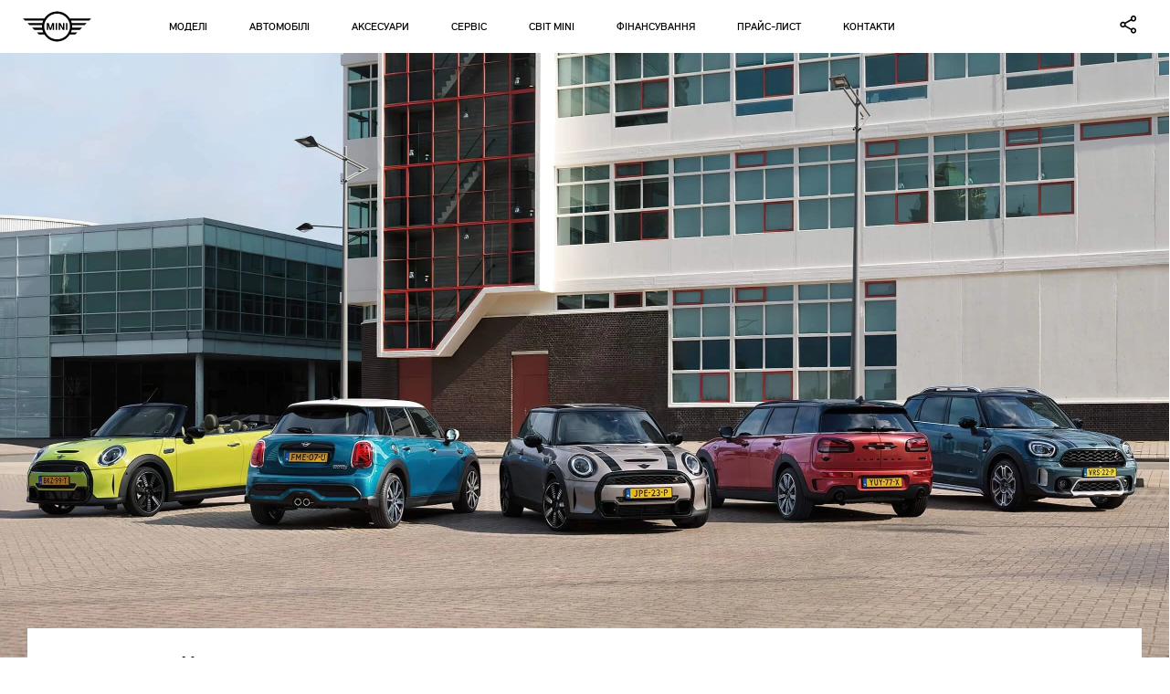

--- FILE ---
content_type: text/html; charset=UTF-8
request_url: https://mini-odessa.com/ua/brochures
body_size: 211671
content:
<!DOCTYPE html>
<html lang="uk">
	<head>
		<base href="https://mini-odessa.com/" />
		<meta name="viewport" content="width=device-width, initial-scale=1, minimum-scale=1.0, maximum-scale=1.0, user-scalable=0">	
		<meta http-equiv="Content-Type" content="text/html; charset=utf-8" />
		<meta http-equiv="X-UA-Compatible" content="IE=edge">
		<meta name="csrf-token" content="QHyvYLlva448lrQYzMgkN8NhhbnsgqfV2oPqVWPa">
		
		
		<title>ОНЛАЙН-КАТАЛОГИ </title>
        <meta name="description" content="">
        <meta name="keywords" content="">
        <meta property="og:url" content="https://mini-odessa.com/ua/brochures" />
        <meta property="og:type" content="website" />
        <meta property="og:title" content="ОНЛАЙН-КАТАЛОГИ " />
        <meta property="og:description" content="" />
        <meta property="og:image" content="https://mini-odessa.com/storage/units/thumb/damimagewide1280wj1590586641460.jpg" />
                                		<link rel="canonical" href="https://mini-odessa.com/ua/brochures" />
		<link rel="apple-touch-icon" sizes="180x180" href="/apple-touch-icon.png">
<link rel="icon" type="image/png" sizes="32x32" href="/favicon-32x32.png">
<link rel="icon" type="image/png" sizes="16x16" href="/favicon-16x16.png">
<link rel="manifest" href="/site.webmanifest">
<link rel="mask-icon" href="/safari-pinned-tab.svg" color="#000000">
<meta name="msapplication-TileColor" content="#000000">
<meta name="theme-color" content="#ffffff">
						
		
			    			<!-- Google Tag Manager -->
<script>(function(w,d,s,l,i){w[l]=w[l]||[];w[l].push({'gtm.start':
new Date().getTime(),event:'gtm.js'});var f=d.getElementsByTagName(s)[0],
j=d.createElement(s),dl=l!='dataLayer'?'&l='+l:'';j.async=true;j.src=
'https://www.googletagmanager.com/gtm.js?id='+i+dl;f.parentNode.insertBefore(j,f);
})(window,document,'script','dataLayer','GTM-MSXHW8P');</script>
<!-- End Google Tag Manager -->
				
		<link rel="stylesheet" href="/css/app.css?id=d089d9f1204465838e6a">
	</head>
	<body>
					<!-- Google Tag Manager (noscript) -->
<noscript><iframe src="https://www.googletagmanager.com/ns.html?id=GTM-MSXHW8P"
height="0" width="0" style="display:none;visibility:hidden"></iframe></noscript>
<!-- End Google Tag Manager (noscript) -->
						<button id='up_button'></button>
		<div class="site">
			<header class="header header__page">
	<div class="header__container">
			<div class="header__item header__item--logo">
										 						 <a href="https://mini-odessa.com" class="header__logo">
									<svg width="100%" height="100%" viewBox="0 0 39 18" version="1.1" xmlns="http://www.w3.org/2000/svg" xmlns:xlink="http://www.w3.org/1999/xlink" xml:space="preserve" xmlns:serif="http://www.serif.com/" style="fill-rule:evenodd;clip-rule:evenodd;stroke-linejoin:round;stroke-miterlimit:1.41421;">
    <g transform="matrix(1,0,0,1,0,-10.503)">
        <path d="M0,14.908L12.279,14.908C13.059,13.691 14.084,12.726 15.356,12.011C16.627,11.297 18.007,10.94 19.497,10.94C20.986,10.94 22.369,11.298 23.645,12.015C24.921,12.732 25.945,13.697 26.715,14.908L39,14.908L37.784,16.124L27.385,16.124C27.599,16.585 27.761,17.066 27.871,17.568L36.375,17.568L35.159,18.785L28.059,18.785C28.08,19.099 28.09,19.337 28.09,19.499C28.09,19.661 28.08,19.9 28.059,20.214L33.731,20.214L32.514,21.43L27.871,21.43C27.761,21.937 27.599,22.416 27.385,22.867L31.064,22.867L29.832,24.083L26.715,24.083C25.945,25.296 24.921,26.264 23.645,26.985C22.369,27.706 20.986,28.066 19.497,28.066C18.007,28.066 16.627,27.707 15.356,26.989C14.084,26.27 13.059,25.301 12.279,24.083L9.168,24.083L7.959,22.867L11.631,22.867C11.419,22.416 11.259,21.937 11.15,21.43L6.51,21.43L5.278,20.214L10.949,20.214C10.928,19.9 10.918,19.661 10.918,19.499C10.918,19.337 10.928,19.099 10.949,18.785L3.864,18.785L2.632,17.568L11.15,17.568C11.259,17.066 11.419,16.585 11.631,16.124L1.216,16.124L0,14.908ZM12.746,16.649C12.359,17.556 12.165,18.506 12.165,19.499C12.165,20.492 12.359,21.443 12.746,22.35C13.133,23.256 13.655,24.039 14.311,24.697C14.967,25.355 15.747,25.878 16.651,26.267C17.555,26.656 18.504,26.85 19.497,26.85C20.489,26.85 21.439,26.656 22.346,26.267C23.252,25.878 24.034,25.355 24.69,24.697C25.346,24.039 25.868,23.256 26.259,22.35C26.649,21.443 26.844,20.492 26.844,19.499C26.844,18.506 26.649,17.556 26.259,16.649C25.868,15.742 25.346,14.961 24.69,14.305C24.034,13.65 23.252,13.128 22.346,12.739C21.439,12.35 20.489,12.156 19.497,12.156C18.504,12.156 17.555,12.35 16.651,12.739C15.747,13.128 14.967,13.65 14.311,14.305C13.655,14.961 13.133,15.742 12.746,16.649ZM13.646,21.43L14.406,21.43L14.384,18.549L15.304,21.43L16.149,21.425L17.052,18.564L17.052,21.43L17.863,21.43L17.863,17.568L16.721,17.567L15.741,20.647L14.742,17.571L13.646,17.568L13.646,21.43ZM18.737,21.43L19.542,21.43L19.542,17.568L18.737,17.568L18.737,21.43ZM20.416,21.43L21.191,21.43L21.191,18.648L22.733,21.43L23.668,21.43L23.668,17.568L22.908,17.568L22.908,20.366L21.366,17.568L20.416,17.568L20.416,21.43ZM24.557,21.43L25.347,21.43L25.347,17.568L24.557,17.568L24.557,21.43Z" style="fill-rule:nonzero;"/>
    </g>
</svg>
						 </a>
						 				 			</div>
			<div class="header__item header__item--menu js_header_mobile_menu">
					<nav class="header__nav">
						<div class="header__all_menu">
							<ul class="header__menu js_header_menu">
								<li class="header__li level_0 is_models">
							<button class="header__link js_header_link level_0" data-level="0">
					<span class="header__link_span">
						МОДЕЛІ
					</span>
				</button>
				<div class="model__submenu_cover js_header_submenu" data-level="0">
					<ul class="model__submenu">
						<li class="models__model">
  <div class="models__flex">
      <div class="models__left js_models_left">
          <ul class="models__ul js_scrollbar">
                                        <li class="models__li js_models_li" data-model="model_1">
                    <div class="models__info">
                        <div class="models__name">
                                                      <span class="models__name--name">
                              НОВИЙ MINI COUNTRYMAN.
                            </span>
                                                  </div>
                                                  <div class="models__car">
                            <div class="models__car--wr">
                              <picture class="lazyload">
                                <source type="image/webp" data-srcset="https://mini-odessa.com/storage/menu_items/menu_item_51.webp">
                                  <source type="image/jpeg" data-srcset="https://mini-odessa.com/storage/menu_items/menu_item_51.png" >
                                    <img
                                    src="https://mini-odessa.com/images/image_src.jpg"
                                    data-src="https://mini-odessa.com/storage/menu_items/menu_item_51.png"
                                    width="131px" height="53px"
                                    alt="НОВИЙ MINI COUNTRYMAN."
                                    title="НОВИЙ MINI COUNTRYMAN."
                                    class="lazyload">
                                  </picture>
                            </div>
                            <span class="models__icon_arrow"></span>
                          </div>
                                            </div>
                </li>
                                          <li class="models__li js_models_li" data-model="model_2">
                    <div class="models__info">
                        <div class="models__name">
                                                      <span class="models__name--name">
                              НОВИЙ ПОВНІСТЮ ЕЛЕКТРИЧНИЙ MINI COOPER.
                            </span>
                                                  </div>
                                                  <div class="models__car">
                            <div class="models__car--wr">
                              <picture class="lazyload">
                                <source type="image/webp" data-srcset="https://mini-odessa.com/storage/menu_items/menu_item_55.webp">
                                  <source type="image/jpeg" data-srcset="https://mini-odessa.com/storage/menu_items/menu_item_55.png" >
                                    <img
                                    src="https://mini-odessa.com/images/image_src.jpg"
                                    data-src="https://mini-odessa.com/storage/menu_items/menu_item_55.png"
                                    width="131px" height="53px"
                                    alt="НОВИЙ ПОВНІСТЮ ЕЛЕКТРИЧНИЙ MINI COOPER."
                                    title="НОВИЙ ПОВНІСТЮ ЕЛЕКТРИЧНИЙ MINI COOPER."
                                    class="lazyload">
                                  </picture>
                            </div>
                            <span class="models__icon_arrow"></span>
                          </div>
                                            </div>
                </li>
                                          <li class="models__li js_models_li" data-model="model_3">
                    <div class="models__info">
                        <div class="models__name">
                                                      <span class="models__name--name">
                              НОВИЙ ПОВНІСТЮ ЕЛЕКТРИЧНИЙ MINI COUNTRYMAN.
                            </span>
                                                  </div>
                                                  <div class="models__car">
                            <div class="models__car--wr">
                              <picture class="lazyload">
                                <source type="image/webp" data-srcset="https://mini-odessa.com/storage/menu_items/menu_item_56.webp">
                                  <source type="image/jpeg" data-srcset="https://mini-odessa.com/storage/menu_items/menu_item_56.png" >
                                    <img
                                    src="https://mini-odessa.com/images/image_src.jpg"
                                    data-src="https://mini-odessa.com/storage/menu_items/menu_item_56.png"
                                    width="131px" height="53px"
                                    alt="НОВИЙ ПОВНІСТЮ ЕЛЕКТРИЧНИЙ MINI COUNTRYMAN."
                                    title="НОВИЙ ПОВНІСТЮ ЕЛЕКТРИЧНИЙ MINI COUNTRYMAN."
                                    class="lazyload">
                                  </picture>
                            </div>
                            <span class="models__icon_arrow"></span>
                          </div>
                                            </div>
                </li>
                                          <li class="models__li js_models_li" data-model="model_4">
                    <div class="models__info">
                        <div class="models__name">
                                                      <span class="models__name--name">
                              НОВИЙ ПОВНІСТЮ ЕЛЕКТРИЧНИЙ MINI ACEMAN.
                            </span>
                                                  </div>
                                                  <div class="models__car">
                            <div class="models__car--wr">
                              <picture class="lazyload">
                                <source type="image/webp" data-srcset="https://mini-odessa.com/storage/menu_items/menu_item_59.webp">
                                  <source type="image/jpeg" data-srcset="https://mini-odessa.com/storage/menu_items/menu_item_59.png" >
                                    <img
                                    src="https://mini-odessa.com/images/image_src.jpg"
                                    data-src="https://mini-odessa.com/storage/menu_items/menu_item_59.png"
                                    width="131px" height="53px"
                                    alt="НОВИЙ ПОВНІСТЮ ЕЛЕКТРИЧНИЙ MINI ACEMAN."
                                    title="НОВИЙ ПОВНІСТЮ ЕЛЕКТРИЧНИЙ MINI ACEMAN."
                                    class="lazyload">
                                  </picture>
                            </div>
                            <span class="models__icon_arrow"></span>
                          </div>
                                            </div>
                </li>
                                          <li class="models__li js_models_li" data-model="model_5">
                    <div class="models__info">
                        <div class="models__name">
                                                      <span class="models__name--name">
                              ТРЬОХДВЕРНИЙ COOPER SE
                            </span>
                                                  </div>
                                                  <div class="models__car">
                            <div class="models__car--wr">
                              <picture class="lazyload">
                                <source type="image/webp" data-srcset="https://mini-odessa.com/storage/menu_items/menu_item_24.webp">
                                  <source type="image/jpeg" data-srcset="https://mini-odessa.com/storage/menu_items/menu_item_24.png" >
                                    <img
                                    src="https://mini-odessa.com/images/image_src.jpg"
                                    data-src="https://mini-odessa.com/storage/menu_items/menu_item_24.png"
                                    width="131px" height="53px"
                                    alt="ТРЬОХДВЕРНИЙ COOPER SE"
                                    title="ТРЬОХДВЕРНИЙ COOPER SE"
                                    class="lazyload">
                                  </picture>
                            </div>
                            <span class="models__icon_arrow"></span>
                          </div>
                                            </div>
                </li>
                                          <li class="models__li js_models_li" data-model="model_6">
                    <div class="models__info">
                        <div class="models__name">
                                                      <span class="models__name--name">
                              COUNTRYMAN PLUG-IN HYBRID
                            </span>
                                                  </div>
                                                  <div class="models__car">
                            <div class="models__car--wr">
                              <picture class="lazyload">
                                <source type="image/webp" data-srcset="https://mini-odessa.com/storage/menu_items/menu_item_25.webp">
                                  <source type="image/jpeg" data-srcset="https://mini-odessa.com/storage/menu_items/menu_item_25.png" >
                                    <img
                                    src="https://mini-odessa.com/images/image_src.jpg"
                                    data-src="https://mini-odessa.com/storage/menu_items/menu_item_25.png"
                                    width="131px" height="53px"
                                    alt="COUNTRYMAN PLUG-IN HYBRID"
                                    title="COUNTRYMAN PLUG-IN HYBRID"
                                    class="lazyload">
                                  </picture>
                            </div>
                            <span class="models__icon_arrow"></span>
                          </div>
                                            </div>
                </li>
                                          <li class="models__li js_models_li" data-model="model_7">
                    <div class="models__info">
                        <div class="models__name">
                                                      <span class="models__name--logo">
                              <span class="logo_wr">
                                <img data-src="https://mini-odessa.com/storage/units/logo/logo_30.png" alt="none" class="lazyload">
                              </span>
                            </span>
                                                  </div>
                                                  <div class="models__car">
                            <div class="models__car--wr">
                              <picture class="lazyload">
                                <source type="image/webp" data-srcset="https://mini-odessa.com/storage/menu_items/menu_item_31.webp">
                                  <source type="image/jpeg" data-srcset="https://mini-odessa.com/storage/menu_items/menu_item_31.png" >
                                    <img
                                    src="https://mini-odessa.com/images/image_src.jpg"
                                    data-src="https://mini-odessa.com/storage/menu_items/menu_item_31.png"
                                    width="131px" height="53px"
                                    alt="none"
                                    title="none"
                                    class="lazyload">
                                  </picture>
                            </div>
                            <span class="models__icon_arrow"></span>
                          </div>
                                            </div>
                </li>
                                          <li class="models__li js_models_li" data-model="model_8">
                    <div class="models__info">
                        <div class="models__name">
                                                      <span class="models__name--name">
                              НОВИЙ MINI Cooper
                            </span>
                                                  </div>
                                                  <div class="models__car">
                            <div class="models__car--wr">
                              <picture class="lazyload">
                                <source type="image/webp" data-srcset="https://mini-odessa.com/storage/menu_items/menu_item_65.webp">
                                  <source type="image/jpeg" data-srcset="https://mini-odessa.com/storage/menu_items/menu_item_65.png" >
                                    <img
                                    src="https://mini-odessa.com/images/image_src.jpg"
                                    data-src="https://mini-odessa.com/storage/menu_items/menu_item_65.png"
                                    width="131px" height="53px"
                                    alt="НОВИЙ MINI Cooper"
                                    title="НОВИЙ MINI Cooper"
                                    class="lazyload">
                                  </picture>
                            </div>
                            <span class="models__icon_arrow"></span>
                          </div>
                                            </div>
                </li>
                                          <li class="models__li js_models_li" data-model="model_9">
                    <div class="models__info">
                        <div class="models__name">
                                                      <span class="models__name--name">
                              НОВИЙ MINI Cooper 5 дверей
                            </span>
                                                  </div>
                                                  <div class="models__car">
                            <div class="models__car--wr">
                              <picture class="lazyload">
                                <source type="image/webp" data-srcset="https://mini-odessa.com/storage/menu_items/menu_item_66.webp">
                                  <source type="image/jpeg" data-srcset="https://mini-odessa.com/storage/menu_items/menu_item_66.png" >
                                    <img
                                    src="https://mini-odessa.com/images/image_src.jpg"
                                    data-src="https://mini-odessa.com/storage/menu_items/menu_item_66.png"
                                    width="131px" height="53px"
                                    alt="НОВИЙ MINI Cooper 5 дверей"
                                    title="НОВИЙ MINI Cooper 5 дверей"
                                    class="lazyload">
                                  </picture>
                            </div>
                            <span class="models__icon_arrow"></span>
                          </div>
                                            </div>
                </li>
                                    </ul>
      </div>
      <div class="models__right js_models_right">
                          <div class="models__content js_scrollbar js_model_content" data-model="model_1">
              <div class="models__content_flex">
                  <div class="models__content_item btn">
                    <button class="models__content_back js_models_back">Назад до огляду моделей</button>
                  </div>
                                      <a class="models__content_item img" href="range-new-mini-countryman/new-mini-countryman-2024"  target="_self">
                      <div class="models__content_images">
                                                  <div class="models__content_fon" >
                            <img src="https://mini-odessa.com/images/image_src.jpg" width="803px" height="361px" data-src="https://mini-odessa.com/storage/units/big/damimagenarrow680wj1709385573924.jpg" alt="Fon" class="lazyload img_fon">
                          </div>
                                                                          <div class="models__content_img--wr">
                            <div class="models__content_img">
                              <img src="https://mini-odessa.com/images/image_src.jpg" width="723px" height="406px" data-src="https://mini-odessa.com/storage/units/big/01.png" alt="НОВИЙ MINI COUNTRYMAN." class="lazyload img_images">
                            </div>
                          </div>
                                              </div>
                    </a>
                                    <div class="models__content_item text">
                                          <div class="models__content_desc">
                          Від лежачих поліцейських до гірських вершин.
                      </div>
                                        <div class="models__content_buttons">
                      <a href="range-new-mini-countryman/new-mini-countryman-2024" target="_self" class="models__content_btn ">
                          Дізнайся більше                      </a>
                    </div>
                                          <div class="models__content_chars">
                        <ul class="m_chars__list">
                                                      <li class="m_chars__li">
                              <div class="m_chars__flex">
                                                                                                          <span class="m_chars__svg">
                                        <svg width="39" height="48" viewBox="0 0 39 48" fill="none" xmlns="http://www.w3.org/2000/svg">
<path fill-rule="evenodd" clip-rule="evenodd" d="M0 3.38827C0 1.51698 1.51698 0 3.38827 0H5.64681C7.5181 0 9.03508 1.51698 9.03508 3.38827V8.67092C9.03508 10.5422 7.5181 12.0592 5.64681 12.0592H3.38827C1.51698 12.0592 0 10.5422 0 8.67092V3.38827ZM3.38827 2.25885C2.76451 2.25885 2.25885 2.76451 2.25885 3.38827V8.67092C2.25885 9.29469 2.76451 9.80035 3.38827 9.80035H5.64681C6.27057 9.80035 6.77624 9.29469 6.77624 8.67092V3.38827C6.77624 2.76451 6.27057 2.25885 5.64681 2.25885H3.38827ZM6.76549 15.2962C6.04971 15.2962 5.54728 16.0016 5.78125 16.678L12.4535 35.9694L15.8264 33.7728C17.4237 32.7325 17.8488 30.5798 16.7669 29.0104L7.62293 15.7465C7.42855 15.4646 7.10796 15.2962 6.76549 15.2962ZM13.3002 38.8341L14.7906 44.882C14.915 45.3865 15.3676 45.7411 15.8872 45.7411H35.0119C35.6356 45.7411 36.1413 45.2355 36.1413 44.6117V39.9635C36.1413 39.3398 35.6356 38.8341 35.0119 38.8341H13.3002ZM15.6624 36.5753L17.0591 35.6656C19.7213 33.9319 20.4299 30.344 18.6267 27.7284L9.48268 14.4644C8.86669 13.5709 7.85077 13.0373 6.76549 13.0373C4.49722 13.0373 2.90505 15.2727 3.64648 17.4164L10.7744 38.0251L12.5974 45.4225C12.9704 46.9362 14.3282 48 15.8872 48H35.0119C36.8832 48 38.4002 46.483 38.4002 44.6117V39.9635C38.4002 38.0922 36.8832 36.5753 35.0119 36.5753H15.6624Z" fill="black"/>
</svg>
                                      </span>
                                                                                                              <span class="m_chars__value">5 кількість сидінь</span>
                                                                                                  </div>
                            </li>
                                                      <li class="m_chars__li">
                              <div class="m_chars__flex">
                                                                                                          <span class="m_chars__svg">
                                        <svg width="148" height="147" viewBox="0 0 48 47" fill="none" xmlns="http://www.w3.org/2000/svg">
<path fill-rule="evenodd" clip-rule="evenodd" d="M8.86182 38.1584V24.4897H10.821V38.1584H8.86182Z" fill="black"/>
<path fill-rule="evenodd" clip-rule="evenodd" d="M26.3578 38.1584V24.4897H28.317V38.1584H26.3578Z" fill="black"/>
<path fill-rule="evenodd" clip-rule="evenodd" d="M13.2358 10.935H23.9429V15.195H21.9837V12.8941H15.195V15.195H13.2358V10.935Z" fill="black"/>
<path fill-rule="evenodd" clip-rule="evenodd" d="M35.1059 0H41.4391V4.37398H48V30.3901H37.179V28.4309H46.0409V6.33316H30.5041V15.195H28.5449V4.37398H35.1059V0ZM37.0651 4.37398H39.4799V1.95918H37.0651V4.37398Z" fill="black"/>
<path fill-rule="evenodd" clip-rule="evenodd" d="M35.2197 17.1542H1.95918V43.8537H35.2197V17.1542ZM0 15.195V45.8129H37.1789V15.195H0Z" fill="black"/>
</svg>
                                      </span>
                                                                                                              <span class="m_chars__value">211-731 л</span>
                                                                                                  </div>
                            </li>
                                                      <li class="m_chars__li">
                              <div class="m_chars__flex">
                                                                                                          <span class="m_chars__svg">
                                        <svg width="48" height="42" viewBox="0 0 48 42" fill="none" xmlns="http://www.w3.org/2000/svg">
<path fill-rule="evenodd" clip-rule="evenodd" d="M45.8182 2.18182H34.9091V39.2727H45.8182V2.18182ZM32.7273 0V41.4545H48V0H32.7273Z" fill="black"/>
<path fill-rule="evenodd" clip-rule="evenodd" d="M27.2727 21.8182H18.5455V39.2727H27.2727V21.8182ZM16.3636 19.6364V41.4546H29.4546V19.6364H16.3636Z" fill="black"/>
<path fill-rule="evenodd" clip-rule="evenodd" d="M10.9091 32.7273H2.18182V39.2727H10.9091V32.7273ZM0 30.5455V41.4545H13.0909V30.5455H0Z" fill="black"/>
</svg>
                                      </span>
                                                                                                              <span class="m_chars__value">125 кВт</span>
                                                                                                  </div>
                            </li>
                                                      <li class="m_chars__li">
                              <div class="m_chars__flex">
                                                                                                          <span class="m_chars__svg">
                                        <svg width="48" height="47" viewBox="0 0 48 47" fill="none" xmlns="http://www.w3.org/2000/svg">
<path fill-rule="evenodd" clip-rule="evenodd" d="M24.5351 4.59183H5.91289C3.73583 4.59183 1.97096 6.35669 1.97096 8.53376V44.1471H28.477V8.53376C28.477 6.35669 26.7122 4.59183 24.5351 4.59183ZM5.91289 2.62086C2.64729 2.62086 0 5.26816 0 8.53376V46.118H30.448V8.53376C30.448 5.26816 27.8007 2.62086 24.5351 2.62086H5.91289Z" fill="black"/>
<path fill-rule="evenodd" clip-rule="evenodd" d="M21.9525 13.2913H8.49553V20.2236H21.9525V13.2913ZM6.52457 11.3203V22.1946H23.9234V11.3203H6.52457Z" fill="black"/>
<path fill-rule="evenodd" clip-rule="evenodd" d="M48 1.68658L41.2204 8.46622V10.9121L47.0657 16.7575L41.2204 22.6028V36.739C41.2204 39.4603 39.0143 41.6664 36.2929 41.6664H29.9043V39.6954H36.2929C37.9257 39.6954 39.2494 38.3718 39.2494 36.739V8.46622C39.2494 7.94349 39.457 7.44217 39.8267 7.07254L46.6063 0.292892L48 1.68658ZM41.2204 19.8154L44.2783 16.7575L41.2204 13.6995V19.8154Z" fill="black"/>
</svg>
                                      </span>
                                                                                                              <span class="m_chars__value">8,3 - 6,1 л/100 км</span>
                                                                                                  </div>
                            </li>
                                                      <li class="m_chars__li">
                              <div class="m_chars__flex">
                                                                                                          <span class="m_chars__svg">
                                        <svg width="48" height="32" viewBox="0 0 48 32" fill="none" xmlns="http://www.w3.org/2000/svg">
<path d="M22.6917 21.1232C22.5972 22.4288 22.1139 23.4565 21.2417 24.2065C20.375 24.9565 19.2305 25.3315 17.8083 25.3315C16.2528 25.3315 15.0278 24.8093 14.1333 23.7649C13.2444 22.7149 12.8 21.276 12.8 19.4482V18.7065C12.8 17.5399 13.0055 16.5121 13.4167 15.6232C13.8278 14.7343 14.4139 14.0538 15.175 13.5815C15.9417 13.1038 16.8305 12.8649 17.8417 12.8649C19.2417 12.8649 20.3694 13.2399 21.225 13.9899C22.0805 14.7399 22.575 15.7926 22.7083 17.1482H20.2083C20.1472 16.3649 19.9278 15.7982 19.55 15.4482C19.1778 15.0926 18.6083 14.9149 17.8417 14.9149C17.0083 14.9149 16.3833 15.2149 15.9667 15.8149C15.5555 16.4093 15.3444 17.3343 15.3333 18.5899V19.5065C15.3333 20.8176 15.5305 21.776 15.925 22.3815C16.325 22.9871 16.9528 23.2899 17.8083 23.2899C18.5805 23.2899 19.1555 23.1149 19.5333 22.7649C19.9167 22.4093 20.1361 21.8621 20.1917 21.1232H22.6917Z" fill="black"/>
<path d="M34.3 19.3732C34.3 20.5676 34.0889 21.6149 33.6667 22.5149C33.2444 23.4149 32.6389 24.1093 31.85 24.5982C31.0667 25.0871 30.1667 25.3315 29.15 25.3315C28.1444 25.3315 27.2472 25.0899 26.4583 24.6065C25.6694 24.1232 25.0583 23.4343 24.625 22.5399C24.1917 21.6399 23.9722 20.6065 23.9667 19.4399V18.8399C23.9667 17.6454 24.1805 16.5954 24.6083 15.6899C25.0417 14.7788 25.65 14.0815 26.4333 13.5982C27.2222 13.1093 28.1222 12.8649 29.1333 12.8649C30.1444 12.8649 31.0417 13.1093 31.825 13.5982C32.6139 14.0815 33.2222 14.7788 33.65 15.6899C34.0833 16.5954 34.3 17.6426 34.3 18.8315V19.3732ZM31.7667 18.8232C31.7667 17.551 31.5389 16.5843 31.0833 15.9232C30.6278 15.2621 29.9778 14.9315 29.1333 14.9315C28.2944 14.9315 27.6472 15.2593 27.1917 15.9149C26.7361 16.5649 26.5055 17.5204 26.5 18.7815V19.3732C26.5 20.6121 26.7278 21.5732 27.1833 22.2565C27.6389 22.9399 28.2944 23.2815 29.15 23.2815C29.9889 23.2815 30.6333 22.9538 31.0833 22.2982C31.5333 21.6371 31.7611 20.676 31.7667 19.4149V18.8232Z" fill="black"/>
<path d="M39.0875 27.2982H34.8541V26.3815L36.8041 24.3315C37.2847 23.7843 37.525 23.3496 37.525 23.0274C37.525 22.7663 37.468 22.5677 37.3541 22.4315C37.2402 22.2954 37.075 22.2274 36.8583 22.2274C36.6444 22.2274 36.4708 22.319 36.3375 22.5024C36.2041 22.6829 36.1375 22.9093 36.1375 23.1815H34.7291C34.7291 22.8093 34.8222 22.4663 35.0083 22.1524C35.1944 21.8357 35.4527 21.5885 35.7833 21.4107C36.1138 21.2329 36.4833 21.144 36.8916 21.144C37.5472 21.144 38.0513 21.2954 38.4041 21.5982C38.7597 21.901 38.9375 22.3357 38.9375 22.9024C38.9375 23.1413 38.893 23.3746 38.8041 23.6024C38.7152 23.8274 38.5763 24.0649 38.3875 24.3149C38.2013 24.5621 37.9 24.894 37.4833 25.3107L36.7 26.2149H39.0875V27.2982Z" fill="black"/>
<path fill-rule="evenodd" clip-rule="evenodd" d="M19.5179 3.46836C21.6198 1.41406 24.994 -0.471108 29.9889 0.105222C33.6083 0.522841 36.2379 1.61307 38.1224 3.08188C40.0102 4.55323 41.0865 6.35494 41.6764 8.08777C42.2627 9.81003 42.3687 11.4618 42.3329 12.6715C42.3208 13.0796 42.2924 13.441 42.2598 13.7426C42.2965 13.7563 42.3339 13.7706 42.372 13.7855C43.0009 14.0316 43.837 14.4475 44.6747 15.1315C46.386 16.5289 48 18.964 48 23.0315C48 26.2125 46.9805 28.3189 45.8901 29.643C45.3515 30.2969 44.8082 30.7452 44.3894 31.0343C44.1799 31.179 44.0008 31.2844 43.8678 31.3563C43.8013 31.3923 43.7461 31.42 43.7043 31.4401C43.6833 31.4502 43.6657 31.4584 43.6516 31.4648L43.6332 31.473L43.626 31.4762L43.6229 31.4775L43.6215 31.4781C43.6208 31.4784 43.6202 31.4787 43.2 30.4983L43.6202 31.4787L43.419 31.5649H5.33333V30.4983C5.33333 31.5649 5.33263 31.5649 5.33191 31.5649L5.32704 31.5649L5.31913 31.5648L5.29852 31.5645C5.28269 31.5642 5.26269 31.5636 5.23879 31.5625C5.19105 31.5604 5.12752 31.5566 5.05044 31.5493C4.89665 31.5349 4.68661 31.507 4.43872 31.4528C3.94589 31.345 3.28305 31.1286 2.61477 30.69C1.21459 29.7712 0 28.0162 0 24.8983C0 21.6798 1.56837 19.8268 3.168 18.8271C3.83409 18.4108 4.49403 18.1475 5.02786 17.9821C5.02773 17.9816 5.0276 17.9811 5.02747 17.9806C4.83781 17.2672 4.63717 16.2678 4.60055 15.1327C4.52718 12.8579 5.11892 9.93593 7.87846 7.78962C10.5538 5.70883 13.1454 5.53288 15.0759 5.91897C15.9111 6.08602 16.6122 6.35528 17.1369 6.60496C17.1856 6.51646 17.2378 6.42398 17.2937 6.32798C17.7568 5.5329 18.4787 4.4841 19.5179 3.46836ZM18.5976 8.47596L18.5971 8.47723L18.0972 9.80445L16.9642 8.9547L16.9629 8.95377L16.9423 8.93922C16.921 8.92445 16.8848 8.89991 16.8346 8.86796C16.734 8.80393 16.5783 8.7109 16.3746 8.60729C15.9654 8.39909 15.3748 8.15434 14.6575 8.01088C13.2546 7.7303 11.3129 7.82102 9.1882 9.47357C7.14775 11.0606 6.67282 13.2053 6.73278 15.0639C6.76283 15.9954 6.92885 16.8294 7.0892 17.4326C7.16896 17.7326 7.24618 17.9714 7.30202 18.1315C7.3299 18.2115 7.35234 18.2716 7.36693 18.3096C7.37423 18.3286 7.37955 18.342 7.3826 18.3496L7.38462 18.3547L7.38517 18.356C7.38535 18.3564 7.38531 18.3563 7.38517 18.356L7.93813 19.6831L6.51102 19.8258C6.51126 19.8258 6.51019 19.8259 6.50951 19.826C6.50909 19.826 6.51027 19.8259 6.50951 19.826L6.48281 19.8294C6.45663 19.8329 6.4131 19.8393 6.35471 19.8495C6.23762 19.87 6.0627 19.9056 5.8495 19.9642C5.41939 20.0825 4.85484 20.2885 4.29867 20.6361C3.23164 21.303 2.13333 22.5167 2.13333 24.8983C2.13333 27.3803 3.05208 28.4253 3.78523 28.9065C4.18362 29.1679 4.58745 29.3015 4.89461 29.3687C5.04672 29.402 5.17002 29.4179 5.24956 29.4253C5.28915 29.429 5.31729 29.4306 5.33204 29.4312L5.34179 29.4316H42.9384C43.0031 29.3937 43.084 29.3432 43.1773 29.2788C43.4585 29.0846 43.8485 28.7662 44.2433 28.2868C45.0195 27.3442 45.8667 25.7172 45.8667 23.0315C45.8667 19.6133 44.5473 17.7818 43.3254 16.7839C42.6963 16.2703 42.0657 15.9565 41.5947 15.7722C41.3601 15.6804 41.1684 15.6221 41.041 15.5877C40.9774 15.5705 40.9303 15.5595 40.9023 15.5533C40.8883 15.5502 40.8791 15.5483 40.8752 15.5476C40.8751 15.5475 40.8752 15.5476 40.8752 15.5476C40.8733 15.5472 40.8725 15.547 40.8731 15.5472L39.7788 15.3518L40.0259 14.2644L40.0263 14.2628L40.0295 14.2475C40.0328 14.232 40.038 14.2059 40.0447 14.1699C40.0582 14.098 40.0775 13.9868 40.098 13.8415C40.1392 13.5505 40.1851 13.1256 40.2005 12.6083C40.2313 11.5679 40.1373 10.1863 39.6569 8.77527C39.1801 7.37477 38.3232 5.94315 36.8109 4.7645C35.2955 3.58331 33.0583 2.60687 29.7444 2.22449C25.4864 1.73319 22.7273 3.31473 21.0091 4.99403C20.1383 5.84509 19.5284 6.72983 19.1372 7.40158C18.9423 7.73636 18.8035 8.01497 18.7153 8.20527C18.6712 8.30031 18.6399 8.373 18.6206 8.41927C18.6109 8.44239 18.6043 8.45888 18.6006 8.46822L18.5976 8.47596Z" fill="black"/>
</svg>
                                      </span>
                                                                                                              <span class="m_chars__value">54 - 165 г/км (комбінований згідно NEDC)</span>
                                                                                                  </div>
                            </li>
                                                  </ul>
                      </div>
                                      </div>
              </div>
          </div>
                            <div class="models__content js_scrollbar js_model_content" data-model="model_2">
              <div class="models__content_flex">
                  <div class="models__content_item btn">
                    <button class="models__content_back js_models_back">Назад до огляду моделей</button>
                  </div>
                                      <a class="models__content_item img" href="50/all-electric-mini-cooper"  target="_self">
                      <div class="models__content_images">
                                                  <div class="models__content_fon" >
                            <img src="https://mini-odessa.com/images/image_src.jpg" width="803px" height="361px" data-src="https://mini-odessa.com/storage/units/big/mini-modelshelf-bg-j01.jpg" alt="Fon" class="lazyload img_fon">
                          </div>
                                                                          <div class="models__content_img--wr">
                            <div class="models__content_img">
                              <img src="https://mini-odessa.com/images/image_src.jpg" width="723px" height="406px" data-src="https://mini-odessa.com/storage/units/big/cosysec-1.png" alt="НОВИЙ ПОВНІСТЮ ЕЛЕКТРИЧНИЙ MINI COOPER." class="lazyload img_images">
                            </div>
                          </div>
                                              </div>
                    </a>
                                    <div class="models__content_item text">
                                          <div class="models__content_desc">
                          Входить у новий поворот, як справжній карт.
                      </div>
                                        <div class="models__content_buttons">
                      <a href="50/all-electric-mini-cooper" target="_self" class="models__content_btn ">
                          Дізнайся більше                      </a>
                    </div>
                                          <div class="models__content_chars">
                        <ul class="m_chars__list">
                                                      <li class="m_chars__li">
                              <div class="m_chars__flex">
                                                                                                          <span class="m_chars__svg">
                                        <svg width="39" height="48" viewBox="0 0 39 48" fill="none" xmlns="http://www.w3.org/2000/svg">
<path fill-rule="evenodd" clip-rule="evenodd" d="M0 3.38827C0 1.51698 1.51698 0 3.38827 0H5.64681C7.5181 0 9.03508 1.51698 9.03508 3.38827V8.67092C9.03508 10.5422 7.5181 12.0592 5.64681 12.0592H3.38827C1.51698 12.0592 0 10.5422 0 8.67092V3.38827ZM3.38827 2.25885C2.76451 2.25885 2.25885 2.76451 2.25885 3.38827V8.67092C2.25885 9.29469 2.76451 9.80035 3.38827 9.80035H5.64681C6.27057 9.80035 6.77624 9.29469 6.77624 8.67092V3.38827C6.77624 2.76451 6.27057 2.25885 5.64681 2.25885H3.38827ZM6.76549 15.2962C6.04971 15.2962 5.54728 16.0016 5.78125 16.678L12.4535 35.9694L15.8264 33.7728C17.4237 32.7325 17.8488 30.5798 16.7669 29.0104L7.62293 15.7465C7.42855 15.4646 7.10796 15.2962 6.76549 15.2962ZM13.3002 38.8341L14.7906 44.882C14.915 45.3865 15.3676 45.7411 15.8872 45.7411H35.0119C35.6356 45.7411 36.1413 45.2355 36.1413 44.6117V39.9635C36.1413 39.3398 35.6356 38.8341 35.0119 38.8341H13.3002ZM15.6624 36.5753L17.0591 35.6656C19.7213 33.9319 20.4299 30.344 18.6267 27.7284L9.48268 14.4644C8.86669 13.5709 7.85077 13.0373 6.76549 13.0373C4.49722 13.0373 2.90505 15.2727 3.64648 17.4164L10.7744 38.0251L12.5974 45.4225C12.9704 46.9362 14.3282 48 15.8872 48H35.0119C36.8832 48 38.4002 46.483 38.4002 44.6117V39.9635C38.4002 38.0922 36.8832 36.5753 35.0119 36.5753H15.6624Z" fill="black"/>
</svg>
                                      </span>
                                                                                                              <span class="m_chars__value">4 кількість сидінь</span>
                                                                                                  </div>
                            </li>
                                                      <li class="m_chars__li">
                              <div class="m_chars__flex">
                                                                                                          <span class="m_chars__svg">
                                        <svg width="148" height="147" viewBox="0 0 48 47" fill="none" xmlns="http://www.w3.org/2000/svg">
<path fill-rule="evenodd" clip-rule="evenodd" d="M8.86182 38.1584V24.4897H10.821V38.1584H8.86182Z" fill="black"/>
<path fill-rule="evenodd" clip-rule="evenodd" d="M26.3578 38.1584V24.4897H28.317V38.1584H26.3578Z" fill="black"/>
<path fill-rule="evenodd" clip-rule="evenodd" d="M13.2358 10.935H23.9429V15.195H21.9837V12.8941H15.195V15.195H13.2358V10.935Z" fill="black"/>
<path fill-rule="evenodd" clip-rule="evenodd" d="M35.1059 0H41.4391V4.37398H48V30.3901H37.179V28.4309H46.0409V6.33316H30.5041V15.195H28.5449V4.37398H35.1059V0ZM37.0651 4.37398H39.4799V1.95918H37.0651V4.37398Z" fill="black"/>
<path fill-rule="evenodd" clip-rule="evenodd" d="M35.2197 17.1542H1.95918V43.8537H35.2197V17.1542ZM0 15.195V45.8129H37.1789V15.195H0Z" fill="black"/>
</svg>
                                      </span>
                                                                                                              <span class="m_chars__value">200 - 800 л обсяг багажника</span>
                                                                                                  </div>
                            </li>
                                                      <li class="m_chars__li">
                              <div class="m_chars__flex">
                                                                                                          <span class="m_chars__svg">
                                        <svg width="48" height="42" viewBox="0 0 48 42" fill="none" xmlns="http://www.w3.org/2000/svg">
<path fill-rule="evenodd" clip-rule="evenodd" d="M45.8182 2.18182H34.9091V39.2727H45.8182V2.18182ZM32.7273 0V41.4545H48V0H32.7273Z" fill="black"/>
<path fill-rule="evenodd" clip-rule="evenodd" d="M27.2727 21.8182H18.5455V39.2727H27.2727V21.8182ZM16.3636 19.6364V41.4546H29.4546V19.6364H16.3636Z" fill="black"/>
<path fill-rule="evenodd" clip-rule="evenodd" d="M10.9091 32.7273H2.18182V39.2727H10.9091V32.7273ZM0 30.5455V41.4545H13.0909V30.5455H0Z" fill="black"/>
</svg>
                                      </span>
                                                                                                              <span class="m_chars__value">136 к.с. (100 кВт) - 231 к.с. (170 кВт)</span>
                                                                                                  </div>
                            </li>
                                                  </ul>
                      </div>
                                      </div>
              </div>
          </div>
                            <div class="models__content js_scrollbar js_model_content" data-model="model_3">
              <div class="models__content_flex">
                  <div class="models__content_item btn">
                    <button class="models__content_back js_models_back">Назад до огляду моделей</button>
                  </div>
                                      <a class="models__content_item img" href="electric-mini-countryman/all-electric-mini-countryman"  target="_self">
                      <div class="models__content_images">
                                                  <div class="models__content_fon" >
                            <img src="https://mini-odessa.com/images/image_src.jpg" width="803px" height="361px" data-src="https://mini-odessa.com/storage/units/big/damimagenarrow680wj1711623388756.jpg" alt="Fon" class="lazyload img_fon">
                          </div>
                                                                          <div class="models__content_img--wr">
                            <div class="models__content_img">
                              <img src="https://mini-odessa.com/images/image_src.jpg" width="723px" height="406px" data-src="https://mini-odessa.com/storage/units/big/cosysec-01.png" alt="НОВИЙ ПОВНІСТЮ ЕЛЕКТРИЧНИЙ MINI COUNTRYMAN." class="lazyload img_images">
                            </div>
                          </div>
                                              </div>
                    </a>
                                    <div class="models__content_item text">
                                          <div class="models__content_desc">
                          Подивіться, хто став електричним.
                      </div>
                                        <div class="models__content_buttons">
                      <a href="electric-mini-countryman/all-electric-mini-countryman" target="_self" class="models__content_btn ">
                          Дізнайся більше                      </a>
                    </div>
                                          <div class="models__content_chars">
                        <ul class="m_chars__list">
                                                      <li class="m_chars__li">
                              <div class="m_chars__flex">
                                                                                                          <span class="m_chars__svg">
                                        <svg width="39" height="48" viewBox="0 0 39 48" fill="none" xmlns="http://www.w3.org/2000/svg">
<path fill-rule="evenodd" clip-rule="evenodd" d="M0 3.38827C0 1.51698 1.51698 0 3.38827 0H5.64681C7.5181 0 9.03508 1.51698 9.03508 3.38827V8.67092C9.03508 10.5422 7.5181 12.0592 5.64681 12.0592H3.38827C1.51698 12.0592 0 10.5422 0 8.67092V3.38827ZM3.38827 2.25885C2.76451 2.25885 2.25885 2.76451 2.25885 3.38827V8.67092C2.25885 9.29469 2.76451 9.80035 3.38827 9.80035H5.64681C6.27057 9.80035 6.77624 9.29469 6.77624 8.67092V3.38827C6.77624 2.76451 6.27057 2.25885 5.64681 2.25885H3.38827ZM6.76549 15.2962C6.04971 15.2962 5.54728 16.0016 5.78125 16.678L12.4535 35.9694L15.8264 33.7728C17.4237 32.7325 17.8488 30.5798 16.7669 29.0104L7.62293 15.7465C7.42855 15.4646 7.10796 15.2962 6.76549 15.2962ZM13.3002 38.8341L14.7906 44.882C14.915 45.3865 15.3676 45.7411 15.8872 45.7411H35.0119C35.6356 45.7411 36.1413 45.2355 36.1413 44.6117V39.9635C36.1413 39.3398 35.6356 38.8341 35.0119 38.8341H13.3002ZM15.6624 36.5753L17.0591 35.6656C19.7213 33.9319 20.4299 30.344 18.6267 27.7284L9.48268 14.4644C8.86669 13.5709 7.85077 13.0373 6.76549 13.0373C4.49722 13.0373 2.90505 15.2727 3.64648 17.4164L10.7744 38.0251L12.5974 45.4225C12.9704 46.9362 14.3282 48 15.8872 48H35.0119C36.8832 48 38.4002 46.483 38.4002 44.6117V39.9635C38.4002 38.0922 36.8832 36.5753 35.0119 36.5753H15.6624Z" fill="black"/>
</svg>
                                      </span>
                                                                                                              <span class="m_chars__value">5 кількість сидінь</span>
                                                                                                  </div>
                            </li>
                                                      <li class="m_chars__li">
                              <div class="m_chars__flex">
                                                                                                          <span class="m_chars__svg">
                                        <svg width="148" height="147" viewBox="0 0 48 47" fill="none" xmlns="http://www.w3.org/2000/svg">
<path fill-rule="evenodd" clip-rule="evenodd" d="M8.86182 38.1584V24.4897H10.821V38.1584H8.86182Z" fill="black"/>
<path fill-rule="evenodd" clip-rule="evenodd" d="M26.3578 38.1584V24.4897H28.317V38.1584H26.3578Z" fill="black"/>
<path fill-rule="evenodd" clip-rule="evenodd" d="M13.2358 10.935H23.9429V15.195H21.9837V12.8941H15.195V15.195H13.2358V10.935Z" fill="black"/>
<path fill-rule="evenodd" clip-rule="evenodd" d="M35.1059 0H41.4391V4.37398H48V30.3901H37.179V28.4309H46.0409V6.33316H30.5041V15.195H28.5449V4.37398H35.1059V0ZM37.0651 4.37398H39.4799V1.95918H37.0651V4.37398Z" fill="black"/>
<path fill-rule="evenodd" clip-rule="evenodd" d="M35.2197 17.1542H1.95918V43.8537H35.2197V17.1542ZM0 15.195V45.8129H37.1789V15.195H0Z" fill="black"/>
</svg>
                                      </span>
                                                                                                              <span class="m_chars__value">211 - 731 л обсяг багажника</span>
                                                                                                  </div>
                            </li>
                                                      <li class="m_chars__li">
                              <div class="m_chars__flex">
                                                                                                          <span class="m_chars__svg">
                                        <svg width="48" height="42" viewBox="0 0 48 42" fill="none" xmlns="http://www.w3.org/2000/svg">
<path fill-rule="evenodd" clip-rule="evenodd" d="M45.8182 2.18182H34.9091V39.2727H45.8182V2.18182ZM32.7273 0V41.4545H48V0H32.7273Z" fill="black"/>
<path fill-rule="evenodd" clip-rule="evenodd" d="M27.2727 21.8182H18.5455V39.2727H27.2727V21.8182ZM16.3636 19.6364V41.4546H29.4546V19.6364H16.3636Z" fill="black"/>
<path fill-rule="evenodd" clip-rule="evenodd" d="M10.9091 32.7273H2.18182V39.2727H10.9091V32.7273ZM0 30.5455V41.4545H13.0909V30.5455H0Z" fill="black"/>
</svg>
                                      </span>
                                                                                                              <span class="m_chars__value">140 кВт+10 247 Нм</span>
                                                                                                  </div>
                            </li>
                                                  </ul>
                      </div>
                                      </div>
              </div>
          </div>
                            <div class="models__content js_scrollbar js_model_content" data-model="model_4">
              <div class="models__content_flex">
                  <div class="models__content_item btn">
                    <button class="models__content_back js_models_back">Назад до огляду моделей</button>
                  </div>
                                      <a class="models__content_item img" href="53/all-electric-mini-aceman"  target="_self">
                      <div class="models__content_images">
                                                  <div class="models__content_fon" >
                            <img src="https://mini-odessa.com/images/image_src.jpg" width="803px" height="361px" data-src="https://mini-odessa.com/storage/units/big/mini-modelshelf-bg-j05.jpg" alt="Fon" class="lazyload img_fon">
                          </div>
                                                                          <div class="models__content_img--wr">
                            <div class="models__content_img">
                              <img src="https://mini-odessa.com/images/image_src.jpg" width="723px" height="406px" data-src="https://mini-odessa.com/storage/units/big/mini-ace-cov.png" alt="НОВИЙ ПОВНІСТЮ ЕЛЕКТРИЧНИЙ MINI ACEMAN." class="lazyload img_images">
                            </div>
                          </div>
                                              </div>
                    </a>
                                    <div class="models__content_item text">
                                          <div class="models__content_desc">
                          Зустрічайте нового козира у родині.
                      </div>
                                        <div class="models__content_buttons">
                      <a href="53/all-electric-mini-aceman" target="_self" class="models__content_btn ">
                          Дізнайся більше                      </a>
                    </div>
                                          <div class="models__content_chars">
                        <ul class="m_chars__list">
                                                      <li class="m_chars__li">
                              <div class="m_chars__flex">
                                                                                                          <span class="m_chars__svg">
                                        <svg width="39" height="48" viewBox="0 0 39 48" fill="none" xmlns="http://www.w3.org/2000/svg">
<path fill-rule="evenodd" clip-rule="evenodd" d="M0 3.38827C0 1.51698 1.51698 0 3.38827 0H5.64681C7.5181 0 9.03508 1.51698 9.03508 3.38827V8.67092C9.03508 10.5422 7.5181 12.0592 5.64681 12.0592H3.38827C1.51698 12.0592 0 10.5422 0 8.67092V3.38827ZM3.38827 2.25885C2.76451 2.25885 2.25885 2.76451 2.25885 3.38827V8.67092C2.25885 9.29469 2.76451 9.80035 3.38827 9.80035H5.64681C6.27057 9.80035 6.77624 9.29469 6.77624 8.67092V3.38827C6.77624 2.76451 6.27057 2.25885 5.64681 2.25885H3.38827ZM6.76549 15.2962C6.04971 15.2962 5.54728 16.0016 5.78125 16.678L12.4535 35.9694L15.8264 33.7728C17.4237 32.7325 17.8488 30.5798 16.7669 29.0104L7.62293 15.7465C7.42855 15.4646 7.10796 15.2962 6.76549 15.2962ZM13.3002 38.8341L14.7906 44.882C14.915 45.3865 15.3676 45.7411 15.8872 45.7411H35.0119C35.6356 45.7411 36.1413 45.2355 36.1413 44.6117V39.9635C36.1413 39.3398 35.6356 38.8341 35.0119 38.8341H13.3002ZM15.6624 36.5753L17.0591 35.6656C19.7213 33.9319 20.4299 30.344 18.6267 27.7284L9.48268 14.4644C8.86669 13.5709 7.85077 13.0373 6.76549 13.0373C4.49722 13.0373 2.90505 15.2727 3.64648 17.4164L10.7744 38.0251L12.5974 45.4225C12.9704 46.9362 14.3282 48 15.8872 48H35.0119C36.8832 48 38.4002 46.483 38.4002 44.6117V39.9635C38.4002 38.0922 36.8832 36.5753 35.0119 36.5753H15.6624Z" fill="black"/>
</svg>
                                      </span>
                                                                                                              <span class="m_chars__value">5 кількість сидінь</span>
                                                                                                  </div>
                            </li>
                                                      <li class="m_chars__li">
                              <div class="m_chars__flex">
                                                                                                          <span class="m_chars__svg">
                                        <svg width="148" height="147" viewBox="0 0 48 47" fill="none" xmlns="http://www.w3.org/2000/svg">
<path fill-rule="evenodd" clip-rule="evenodd" d="M8.86182 38.1584V24.4897H10.821V38.1584H8.86182Z" fill="black"/>
<path fill-rule="evenodd" clip-rule="evenodd" d="M26.3578 38.1584V24.4897H28.317V38.1584H26.3578Z" fill="black"/>
<path fill-rule="evenodd" clip-rule="evenodd" d="M13.2358 10.935H23.9429V15.195H21.9837V12.8941H15.195V15.195H13.2358V10.935Z" fill="black"/>
<path fill-rule="evenodd" clip-rule="evenodd" d="M35.1059 0H41.4391V4.37398H48V30.3901H37.179V28.4309H46.0409V6.33316H30.5041V15.195H28.5449V4.37398H35.1059V0ZM37.0651 4.37398H39.4799V1.95918H37.0651V4.37398Z" fill="black"/>
<path fill-rule="evenodd" clip-rule="evenodd" d="M35.2197 17.1542H1.95918V43.8537H35.2197V17.1542ZM0 15.195V45.8129H37.1789V15.195H0Z" fill="black"/>
</svg>
                                      </span>
                                                                                                              <span class="m_chars__value">300 – 1005 л обсяг багажника</span>
                                                                                                  </div>
                            </li>
                                                      <li class="m_chars__li">
                              <div class="m_chars__flex">
                                                                                                          <span class="m_chars__svg">
                                        <svg width="48" height="42" viewBox="0 0 48 42" fill="none" xmlns="http://www.w3.org/2000/svg">
<path fill-rule="evenodd" clip-rule="evenodd" d="M45.8182 2.18182H34.9091V39.2727H45.8182V2.18182ZM32.7273 0V41.4545H48V0H32.7273Z" fill="black"/>
<path fill-rule="evenodd" clip-rule="evenodd" d="M27.2727 21.8182H18.5455V39.2727H27.2727V21.8182ZM16.3636 19.6364V41.4546H29.4546V19.6364H16.3636Z" fill="black"/>
<path fill-rule="evenodd" clip-rule="evenodd" d="M10.9091 32.7273H2.18182V39.2727H10.9091V32.7273ZM0 30.5455V41.4545H13.0909V30.5455H0Z" fill="black"/>
</svg>
                                      </span>
                                                                                                              <span class="m_chars__value">184 к.с. (135 кВт) – 218 к.с. (160 кВт)</span>
                                                                                                  </div>
                            </li>
                                                      <li class="m_chars__li">
                              <div class="m_chars__flex">
                                                                                                          <span class="m_chars__svg">
                                        <svg width="48" height="46" viewBox="0 0 48 46" fill="none" xmlns="http://www.w3.org/2000/svg">
<path d="M26.1818 12L21.8181 12L18.5454 22.1351H22.909L21.036 29.9897L30 17.4545L24.5454 17.4224L26.1818 12Z" fill="black"/>
<path fill-rule="evenodd" clip-rule="evenodd" d="M45.8182 6.54547H2.18182V43.6364H45.8182V6.54547ZM0 4.36365V45.8182H48V4.36365H0Z" fill="black"/>
<path fill-rule="evenodd" clip-rule="evenodd" d="M10.9091 0V4.36364H8.72729V0H10.9091Z" fill="black"/>
<path fill-rule="evenodd" clip-rule="evenodd" d="M39.2726 0V4.36364H37.0908V0H39.2726Z" fill="black"/>
<path fill-rule="evenodd" clip-rule="evenodd" d="M9.81812 39.2728V34.9091H11.9999V39.2728H9.81812Z" fill="black"/>
<path fill-rule="evenodd" clip-rule="evenodd" d="M18.5454 39.2727V32.7273H20.7272V39.2727H18.5454Z" fill="black"/>
<path fill-rule="evenodd" clip-rule="evenodd" d="M27.2727 39.2727L27.2727 30.5455L29.4545 30.5455L29.4545 39.2727L27.2727 39.2727Z" fill="black"/>
<path fill-rule="evenodd" clip-rule="evenodd" d="M36 39.2727L36 28.3636L38.1818 28.3636L38.1818 39.2727L36 39.2727Z" fill="black"/>
</svg>
                                      </span>
                                                                                                              <span class="m_chars__value">(комбінований згідно WLTP): 305 км – 406 км</span>
                                                                                                  </div>
                            </li>
                                                  </ul>
                      </div>
                                      </div>
              </div>
          </div>
                            <div class="models__content js_scrollbar js_model_content" data-model="model_5">
              <div class="models__content_flex">
                  <div class="models__content_item btn">
                    <button class="models__content_back js_models_back">Назад до огляду моделей</button>
                  </div>
                                      <a class="models__content_item img" href="mini-cooper-se"  target="_self">
                      <div class="models__content_images">
                                                  <div class="models__content_fon" >
                            <img src="https://mini-odessa.com/images/image_src.jpg" width="803px" height="361px" data-src="https://mini-odessa.com/storage/units/big/fqdamimagenarrow500wj1600789149539.jpg" alt="Fon" class="lazyload img_fon">
                          </div>
                                                                          <div class="models__content_img--wr">
                            <div class="models__content_img">
                              <img src="https://mini-odessa.com/images/image_src.jpg" width="723px" height="406px" data-src="https://mini-odessa.com/storage/units/big/pitrehdvernyi-cooper-se-big.png" alt="ТРЬОХДВЕРНИЙ COOPER SE" class="lazyload img_images">
                            </div>
                          </div>
                                              </div>
                    </a>
                                    <div class="models__content_item text">
                                          <div class="models__content_desc">
                          ПЕРШИЙ ПОВНІСТЮ ЕЛЕКТРИЧНИЙ MINI.
                      </div>
                                        <div class="models__content_buttons">
                      <a href="mini-cooper-se" target="_self" class="models__content_btn yellow">
                          Дізнайся більше                      </a>
                    </div>
                                          <div class="models__content_chars">
                        <ul class="m_chars__list">
                                                      <li class="m_chars__li">
                              <div class="m_chars__flex">
                                                                                                          <span class="m_chars__svg">
                                        <svg width="39" height="48" viewBox="0 0 39 48" fill="none" xmlns="http://www.w3.org/2000/svg">
<path fill-rule="evenodd" clip-rule="evenodd" d="M0 3.38827C0 1.51698 1.51698 0 3.38827 0H5.64681C7.5181 0 9.03508 1.51698 9.03508 3.38827V8.67092C9.03508 10.5422 7.5181 12.0592 5.64681 12.0592H3.38827C1.51698 12.0592 0 10.5422 0 8.67092V3.38827ZM3.38827 2.25885C2.76451 2.25885 2.25885 2.76451 2.25885 3.38827V8.67092C2.25885 9.29469 2.76451 9.80035 3.38827 9.80035H5.64681C6.27057 9.80035 6.77624 9.29469 6.77624 8.67092V3.38827C6.77624 2.76451 6.27057 2.25885 5.64681 2.25885H3.38827ZM6.76549 15.2962C6.04971 15.2962 5.54728 16.0016 5.78125 16.678L12.4535 35.9694L15.8264 33.7728C17.4237 32.7325 17.8488 30.5798 16.7669 29.0104L7.62293 15.7465C7.42855 15.4646 7.10796 15.2962 6.76549 15.2962ZM13.3002 38.8341L14.7906 44.882C14.915 45.3865 15.3676 45.7411 15.8872 45.7411H35.0119C35.6356 45.7411 36.1413 45.2355 36.1413 44.6117V39.9635C36.1413 39.3398 35.6356 38.8341 35.0119 38.8341H13.3002ZM15.6624 36.5753L17.0591 35.6656C19.7213 33.9319 20.4299 30.344 18.6267 27.7284L9.48268 14.4644C8.86669 13.5709 7.85077 13.0373 6.76549 13.0373C4.49722 13.0373 2.90505 15.2727 3.64648 17.4164L10.7744 38.0251L12.5974 45.4225C12.9704 46.9362 14.3282 48 15.8872 48H35.0119C36.8832 48 38.4002 46.483 38.4002 44.6117V39.9635C38.4002 38.0922 36.8832 36.5753 35.0119 36.5753H15.6624Z" fill="black"/>
</svg>
                                      </span>
                                                                                                              <span class="m_chars__value">4 кількість сидінь</span>
                                                                                                  </div>
                            </li>
                                                      <li class="m_chars__li">
                              <div class="m_chars__flex">
                                                                                                          <span class="m_chars__svg">
                                        <svg width="148" height="147" viewBox="0 0 48 47" fill="none" xmlns="http://www.w3.org/2000/svg">
<path fill-rule="evenodd" clip-rule="evenodd" d="M8.86182 38.1584V24.4897H10.821V38.1584H8.86182Z" fill="black"/>
<path fill-rule="evenodd" clip-rule="evenodd" d="M26.3578 38.1584V24.4897H28.317V38.1584H26.3578Z" fill="black"/>
<path fill-rule="evenodd" clip-rule="evenodd" d="M13.2358 10.935H23.9429V15.195H21.9837V12.8941H15.195V15.195H13.2358V10.935Z" fill="black"/>
<path fill-rule="evenodd" clip-rule="evenodd" d="M35.1059 0H41.4391V4.37398H48V30.3901H37.179V28.4309H46.0409V6.33316H30.5041V15.195H28.5449V4.37398H35.1059V0ZM37.0651 4.37398H39.4799V1.95918H37.0651V4.37398Z" fill="black"/>
<path fill-rule="evenodd" clip-rule="evenodd" d="M35.2197 17.1542H1.95918V43.8537H35.2197V17.1542ZM0 15.195V45.8129H37.1789V15.195H0Z" fill="black"/>
</svg>
                                      </span>
                                                                                                              <span class="m_chars__value">211 - 731 л об&#039;єм багажника</span>
                                                                                                  </div>
                            </li>
                                                      <li class="m_chars__li">
                              <div class="m_chars__flex">
                                                                                                          <span class="m_chars__svg">
                                        <svg width="48" height="42" viewBox="0 0 48 42" fill="none" xmlns="http://www.w3.org/2000/svg">
<path fill-rule="evenodd" clip-rule="evenodd" d="M45.8182 2.18182H34.9091V39.2727H45.8182V2.18182ZM32.7273 0V41.4545H48V0H32.7273Z" fill="black"/>
<path fill-rule="evenodd" clip-rule="evenodd" d="M27.2727 21.8182H18.5455V39.2727H27.2727V21.8182ZM16.3636 19.6364V41.4546H29.4546V19.6364H16.3636Z" fill="black"/>
<path fill-rule="evenodd" clip-rule="evenodd" d="M10.9091 32.7273H2.18182V39.2727H10.9091V32.7273ZM0 30.5455V41.4545H13.0909V30.5455H0Z" fill="black"/>
</svg>
                                      </span>
                                                                                                              <span class="m_chars__value">184 к.с. (135 kW)</span>
                                                                                                  </div>
                            </li>
                                                      <li class="m_chars__li">
                              <div class="m_chars__flex">
                                                                                                          <span class="m_chars__svg">
                                        <svg width="48" height="46" viewBox="0 0 48 46" fill="none" xmlns="http://www.w3.org/2000/svg">
<path d="M26.1818 12L21.8181 12L18.5454 22.1351H22.909L21.036 29.9897L30 17.4545L24.5454 17.4224L26.1818 12Z" fill="black"/>
<path fill-rule="evenodd" clip-rule="evenodd" d="M45.8182 6.54547H2.18182V43.6364H45.8182V6.54547ZM0 4.36365V45.8182H48V4.36365H0Z" fill="black"/>
<path fill-rule="evenodd" clip-rule="evenodd" d="M10.9091 0V4.36364H8.72729V0H10.9091Z" fill="black"/>
<path fill-rule="evenodd" clip-rule="evenodd" d="M39.2726 0V4.36364H37.0908V0H39.2726Z" fill="black"/>
<path fill-rule="evenodd" clip-rule="evenodd" d="M9.81812 39.2728V34.9091H11.9999V39.2728H9.81812Z" fill="black"/>
<path fill-rule="evenodd" clip-rule="evenodd" d="M18.5454 39.2727V32.7273H20.7272V39.2727H18.5454Z" fill="black"/>
<path fill-rule="evenodd" clip-rule="evenodd" d="M27.2727 39.2727L27.2727 30.5455L29.4545 30.5455L29.4545 39.2727L27.2727 39.2727Z" fill="black"/>
<path fill-rule="evenodd" clip-rule="evenodd" d="M36 39.2727L36 28.3636L38.1818 28.3636L38.1818 39.2727L36 39.2727Z" fill="black"/>
</svg>
                                      </span>
                                                                                                              <span class="m_chars__value">225 - 234 км (WLTP combined)</span>
                                                                                                  </div>
                            </li>
                                                      <li class="m_chars__li">
                              <div class="m_chars__flex">
                                                                                                          <span class="m_chars__svg">
                                        <svg width="48" height="30" viewBox="0 0 48 30" fill="none" xmlns="http://www.w3.org/2000/svg">
<path fill-rule="evenodd" clip-rule="evenodd" d="M37.0909 2.18182H5.45455C3.64707 2.18182 2.18182 3.64707 2.18182 5.45455V22.9091C2.18182 24.7166 3.64707 26.1818 5.45455 26.1818H37.0909C39.5009 26.1818 41.4546 24.2282 41.4546 21.8182V6.54546C41.4546 4.13548 39.5009 2.18182 37.0909 2.18182ZM5.45455 0C2.44208 0 0 2.44208 0 5.45455V22.9091C0 25.9216 2.44208 28.3636 5.45455 28.3636H37.0909C40.7059 28.3636 43.6364 25.4331 43.6364 21.8182V6.54546C43.6364 2.9305 40.7059 0 37.0909 0H5.45455Z" fill="black"/>
<path fill-rule="evenodd" clip-rule="evenodd" d="M44.7273 10.9091H43.6364V8.72729H44.7273C46.5347 8.72729 48 10.1925 48 12V16.3637C48 18.1711 46.5347 19.6364 44.7273 19.6364H43.6364V17.4546H44.7273C45.3298 17.4546 45.8182 16.9662 45.8182 16.3637V12C45.8182 11.3975 45.3298 10.9091 44.7273 10.9091Z" fill="black"/>
<path fill-rule="evenodd" clip-rule="evenodd" d="M22.9091 20.7273V7.63635H25.0909V20.7273H22.9091Z" fill="black"/>
<path fill-rule="evenodd" clip-rule="evenodd" d="M29.4546 20.7273V7.63635H31.6364V20.7273H29.4546Z" fill="black"/>
<path fill-rule="evenodd" clip-rule="evenodd" d="M36 20.7273V7.63635H38.1818V20.7273H36Z" fill="black"/>
<path d="M14.1818 5.45453L9.81814 5.45453L6.54541 15.5897H10.909L9.03598 23.4442L18 10.9091L12.5454 10.8769L14.1818 5.45453Z" fill="black"/>
</svg>
                                      </span>
                                                                                                              <span class="m_chars__value">15.9 кВт.г / 100 км (NEDC combined)</span>
                                                                                                  </div>
                            </li>
                                                      <li class="m_chars__li">
                              <div class="m_chars__flex">
                                                                                                          <span class="m_chars__svg">
                                        <svg width="48" height="48" viewBox="0 0 48 48" fill="none" xmlns="http://www.w3.org/2000/svg">
<path fill-rule="evenodd" clip-rule="evenodd" d="M39.0991 10.7147L19.6637 30.1579L18.306 28.7997L37.7414 9.35651L39.0991 10.7147Z" fill="black"/>
<path d="M27.1351 24.461C27.1351 26.193 25.7317 27.597 24.0004 27.597C22.2691 27.597 20.8657 26.193 20.8657 24.461C20.8657 22.729 22.2691 21.325 24.0004 21.325C25.7317 21.325 27.1351 22.729 27.1351 24.461Z" fill="black"/>
<path fill-rule="evenodd" clip-rule="evenodd" d="M37.8161 6.74811C34.5963 4.16597 30.6399 2.46813 26.3125 2.02006L26.5101 0.109464C31.216 0.596725 35.5185 2.44369 39.0171 5.24941L37.8161 6.74811ZM46.0248 22.158C45.6224 17.2786 43.6356 12.8488 40.5781 9.38333L42.0176 8.11227C45.3393 11.8772 47.5008 16.6942 47.9383 22L46.0248 22.158ZM41.2558 37.8121C44.1088 34.2517 45.8821 29.7906 46.0816 24.9221L48 25.0008C47.7832 30.2928 45.8543 35.1443 42.7539 39.0135L41.2558 37.8121ZM8.41725 39.6541C12.2114 43.4367 17.3696 45.8463 23.0891 46.0808L23.0105 48C16.7921 47.745 11.1834 45.1236 7.06192 41.0147L8.41725 39.6541ZM25.8521 46.024C30.7837 45.617 35.256 43.5894 38.7368 40.4728L40.0173 41.904C36.2357 45.29 31.3727 47.4957 26.01 47.9383L25.8521 46.024Z" fill="black"/>
<path d="M5.9128 36.6764C3.39665 33.0881 1.92003 28.7183 1.92003 24.0006C1.92003 12.1207 11.2903 2.43029 23.0404 1.92248V0C10.2295 0.509128 0 11.0598 0 24.0006C0 29.1257 1.60558 33.8785 4.34095 37.7795L5.9128 36.6764Z" fill="black"/>
</svg>
                                      </span>
                                                                                                              <span class="m_chars__value">0-100 км/год за 7.3 с</span>
                                                                                                  </div>
                            </li>
                                                      <li class="m_chars__li">
                              <div class="m_chars__flex">
                                                                                                          <span class="m_chars__svg">
                                        <svg width="48" height="32" viewBox="0 0 48 32" fill="none" xmlns="http://www.w3.org/2000/svg">
<path d="M22.6917 21.1232C22.5972 22.4288 22.1139 23.4565 21.2417 24.2065C20.375 24.9565 19.2305 25.3315 17.8083 25.3315C16.2528 25.3315 15.0278 24.8093 14.1333 23.7649C13.2444 22.7149 12.8 21.276 12.8 19.4482V18.7065C12.8 17.5399 13.0055 16.5121 13.4167 15.6232C13.8278 14.7343 14.4139 14.0538 15.175 13.5815C15.9417 13.1038 16.8305 12.8649 17.8417 12.8649C19.2417 12.8649 20.3694 13.2399 21.225 13.9899C22.0805 14.7399 22.575 15.7926 22.7083 17.1482H20.2083C20.1472 16.3649 19.9278 15.7982 19.55 15.4482C19.1778 15.0926 18.6083 14.9149 17.8417 14.9149C17.0083 14.9149 16.3833 15.2149 15.9667 15.8149C15.5555 16.4093 15.3444 17.3343 15.3333 18.5899V19.5065C15.3333 20.8176 15.5305 21.776 15.925 22.3815C16.325 22.9871 16.9528 23.2899 17.8083 23.2899C18.5805 23.2899 19.1555 23.1149 19.5333 22.7649C19.9167 22.4093 20.1361 21.8621 20.1917 21.1232H22.6917Z" fill="black"/>
<path d="M34.3 19.3732C34.3 20.5676 34.0889 21.6149 33.6667 22.5149C33.2444 23.4149 32.6389 24.1093 31.85 24.5982C31.0667 25.0871 30.1667 25.3315 29.15 25.3315C28.1444 25.3315 27.2472 25.0899 26.4583 24.6065C25.6694 24.1232 25.0583 23.4343 24.625 22.5399C24.1917 21.6399 23.9722 20.6065 23.9667 19.4399V18.8399C23.9667 17.6454 24.1805 16.5954 24.6083 15.6899C25.0417 14.7788 25.65 14.0815 26.4333 13.5982C27.2222 13.1093 28.1222 12.8649 29.1333 12.8649C30.1444 12.8649 31.0417 13.1093 31.825 13.5982C32.6139 14.0815 33.2222 14.7788 33.65 15.6899C34.0833 16.5954 34.3 17.6426 34.3 18.8315V19.3732ZM31.7667 18.8232C31.7667 17.551 31.5389 16.5843 31.0833 15.9232C30.6278 15.2621 29.9778 14.9315 29.1333 14.9315C28.2944 14.9315 27.6472 15.2593 27.1917 15.9149C26.7361 16.5649 26.5055 17.5204 26.5 18.7815V19.3732C26.5 20.6121 26.7278 21.5732 27.1833 22.2565C27.6389 22.9399 28.2944 23.2815 29.15 23.2815C29.9889 23.2815 30.6333 22.9538 31.0833 22.2982C31.5333 21.6371 31.7611 20.676 31.7667 19.4149V18.8232Z" fill="black"/>
<path d="M39.0875 27.2982H34.8541V26.3815L36.8041 24.3315C37.2847 23.7843 37.525 23.3496 37.525 23.0274C37.525 22.7663 37.468 22.5677 37.3541 22.4315C37.2402 22.2954 37.075 22.2274 36.8583 22.2274C36.6444 22.2274 36.4708 22.319 36.3375 22.5024C36.2041 22.6829 36.1375 22.9093 36.1375 23.1815H34.7291C34.7291 22.8093 34.8222 22.4663 35.0083 22.1524C35.1944 21.8357 35.4527 21.5885 35.7833 21.4107C36.1138 21.2329 36.4833 21.144 36.8916 21.144C37.5472 21.144 38.0513 21.2954 38.4041 21.5982C38.7597 21.901 38.9375 22.3357 38.9375 22.9024C38.9375 23.1413 38.893 23.3746 38.8041 23.6024C38.7152 23.8274 38.5763 24.0649 38.3875 24.3149C38.2013 24.5621 37.9 24.894 37.4833 25.3107L36.7 26.2149H39.0875V27.2982Z" fill="black"/>
<path fill-rule="evenodd" clip-rule="evenodd" d="M19.5179 3.46836C21.6198 1.41406 24.994 -0.471108 29.9889 0.105222C33.6083 0.522841 36.2379 1.61307 38.1224 3.08188C40.0102 4.55323 41.0865 6.35494 41.6764 8.08777C42.2627 9.81003 42.3687 11.4618 42.3329 12.6715C42.3208 13.0796 42.2924 13.441 42.2598 13.7426C42.2965 13.7563 42.3339 13.7706 42.372 13.7855C43.0009 14.0316 43.837 14.4475 44.6747 15.1315C46.386 16.5289 48 18.964 48 23.0315C48 26.2125 46.9805 28.3189 45.8901 29.643C45.3515 30.2969 44.8082 30.7452 44.3894 31.0343C44.1799 31.179 44.0008 31.2844 43.8678 31.3563C43.8013 31.3923 43.7461 31.42 43.7043 31.4401C43.6833 31.4502 43.6657 31.4584 43.6516 31.4648L43.6332 31.473L43.626 31.4762L43.6229 31.4775L43.6215 31.4781C43.6208 31.4784 43.6202 31.4787 43.2 30.4983L43.6202 31.4787L43.419 31.5649H5.33333V30.4983C5.33333 31.5649 5.33263 31.5649 5.33191 31.5649L5.32704 31.5649L5.31913 31.5648L5.29852 31.5645C5.28269 31.5642 5.26269 31.5636 5.23879 31.5625C5.19105 31.5604 5.12752 31.5566 5.05044 31.5493C4.89665 31.5349 4.68661 31.507 4.43872 31.4528C3.94589 31.345 3.28305 31.1286 2.61477 30.69C1.21459 29.7712 0 28.0162 0 24.8983C0 21.6798 1.56837 19.8268 3.168 18.8271C3.83409 18.4108 4.49403 18.1475 5.02786 17.9821C5.02773 17.9816 5.0276 17.9811 5.02747 17.9806C4.83781 17.2672 4.63717 16.2678 4.60055 15.1327C4.52718 12.8579 5.11892 9.93593 7.87846 7.78962C10.5538 5.70883 13.1454 5.53288 15.0759 5.91897C15.9111 6.08602 16.6122 6.35528 17.1369 6.60496C17.1856 6.51646 17.2378 6.42398 17.2937 6.32798C17.7568 5.5329 18.4787 4.4841 19.5179 3.46836ZM18.5976 8.47596L18.5971 8.47723L18.0972 9.80445L16.9642 8.9547L16.9629 8.95377L16.9423 8.93922C16.921 8.92445 16.8848 8.89991 16.8346 8.86796C16.734 8.80393 16.5783 8.7109 16.3746 8.60729C15.9654 8.39909 15.3748 8.15434 14.6575 8.01088C13.2546 7.7303 11.3129 7.82102 9.1882 9.47357C7.14775 11.0606 6.67282 13.2053 6.73278 15.0639C6.76283 15.9954 6.92885 16.8294 7.0892 17.4326C7.16896 17.7326 7.24618 17.9714 7.30202 18.1315C7.3299 18.2115 7.35234 18.2716 7.36693 18.3096C7.37423 18.3286 7.37955 18.342 7.3826 18.3496L7.38462 18.3547L7.38517 18.356C7.38535 18.3564 7.38531 18.3563 7.38517 18.356L7.93813 19.6831L6.51102 19.8258C6.51126 19.8258 6.51019 19.8259 6.50951 19.826C6.50909 19.826 6.51027 19.8259 6.50951 19.826L6.48281 19.8294C6.45663 19.8329 6.4131 19.8393 6.35471 19.8495C6.23762 19.87 6.0627 19.9056 5.8495 19.9642C5.41939 20.0825 4.85484 20.2885 4.29867 20.6361C3.23164 21.303 2.13333 22.5167 2.13333 24.8983C2.13333 27.3803 3.05208 28.4253 3.78523 28.9065C4.18362 29.1679 4.58745 29.3015 4.89461 29.3687C5.04672 29.402 5.17002 29.4179 5.24956 29.4253C5.28915 29.429 5.31729 29.4306 5.33204 29.4312L5.34179 29.4316H42.9384C43.0031 29.3937 43.084 29.3432 43.1773 29.2788C43.4585 29.0846 43.8485 28.7662 44.2433 28.2868C45.0195 27.3442 45.8667 25.7172 45.8667 23.0315C45.8667 19.6133 44.5473 17.7818 43.3254 16.7839C42.6963 16.2703 42.0657 15.9565 41.5947 15.7722C41.3601 15.6804 41.1684 15.6221 41.041 15.5877C40.9774 15.5705 40.9303 15.5595 40.9023 15.5533C40.8883 15.5502 40.8791 15.5483 40.8752 15.5476C40.8751 15.5475 40.8752 15.5476 40.8752 15.5476C40.8733 15.5472 40.8725 15.547 40.8731 15.5472L39.7788 15.3518L40.0259 14.2644L40.0263 14.2628L40.0295 14.2475C40.0328 14.232 40.038 14.2059 40.0447 14.1699C40.0582 14.098 40.0775 13.9868 40.098 13.8415C40.1392 13.5505 40.1851 13.1256 40.2005 12.6083C40.2313 11.5679 40.1373 10.1863 39.6569 8.77527C39.1801 7.37477 38.3232 5.94315 36.8109 4.7645C35.2955 3.58331 33.0583 2.60687 29.7444 2.22449C25.4864 1.73319 22.7273 3.31473 21.0091 4.99403C20.1383 5.84509 19.5284 6.72983 19.1372 7.40158C18.9423 7.73636 18.8035 8.01497 18.7153 8.20527C18.6712 8.30031 18.6399 8.373 18.6206 8.41927C18.6109 8.44239 18.6043 8.45888 18.6006 8.46822L18.5976 8.47596Z" fill="black"/>
</svg>
                                      </span>
                                                                                                              <span class="m_chars__value">0.0 г/км (NEDC combined)</span>
                                                                                                  </div>
                            </li>
                                                      <li class="m_chars__li">
                              <div class="m_chars__flex">
                                                                                                      <span class='m_chars__icon m_chars__icon--last'>
                                      <img src="https://mini-odessa.com/storage/units/chars/char_19.png" alt="1" class="" width="33px" height="17px">
                                    </span>
                                                                                                </div>
                            </li>
                                                  </ul>
                      </div>
                                      </div>
              </div>
          </div>
                            <div class="models__content js_scrollbar js_model_content" data-model="model_6">
              <div class="models__content_flex">
                  <div class="models__content_item btn">
                    <button class="models__content_back js_models_back">Назад до огляду моделей</button>
                  </div>
                                      <a class="models__content_item img" href="new-mini-countryman-phev"  target="_self">
                      <div class="models__content_images">
                                                  <div class="models__content_fon" >
                            <img src="https://mini-odessa.com/images/image_src.jpg" width="803px" height="361px" data-src="https://mini-odessa.com/storage/units/big/damimagenarrow960wj1600790627866.jpg" alt="Fon" class="lazyload img_fon">
                          </div>
                                                                          <div class="models__content_img--wr">
                            <div class="models__content_img">
                              <img src="https://mini-odessa.com/images/image_src.jpg" width="723px" height="406px" data-src="https://mini-odessa.com/storage/units/big/countryman-plug-in-hybrid-big.png" alt="COUNTRYMAN PLUG-IN HYBRID" class="lazyload img_images">
                            </div>
                          </div>
                                              </div>
                    </a>
                                    <div class="models__content_item text">
                                          <div class="models__content_desc">
                          НОВІ ПРИГОДИ НА НОВОМУ ПРИВОДІ.
                      </div>
                                        <div class="models__content_buttons">
                      <a href="new-mini-countryman-phev" target="_self" class="models__content_btn yellow">
                          Дізнайся більше                      </a>
                    </div>
                                          <div class="models__content_chars">
                        <ul class="m_chars__list">
                                                      <li class="m_chars__li">
                              <div class="m_chars__flex">
                                                                                                          <span class="m_chars__svg">
                                        <svg width="39" height="48" viewBox="0 0 39 48" fill="none" xmlns="http://www.w3.org/2000/svg">
<path fill-rule="evenodd" clip-rule="evenodd" d="M0 3.38827C0 1.51698 1.51698 0 3.38827 0H5.64681C7.5181 0 9.03508 1.51698 9.03508 3.38827V8.67092C9.03508 10.5422 7.5181 12.0592 5.64681 12.0592H3.38827C1.51698 12.0592 0 10.5422 0 8.67092V3.38827ZM3.38827 2.25885C2.76451 2.25885 2.25885 2.76451 2.25885 3.38827V8.67092C2.25885 9.29469 2.76451 9.80035 3.38827 9.80035H5.64681C6.27057 9.80035 6.77624 9.29469 6.77624 8.67092V3.38827C6.77624 2.76451 6.27057 2.25885 5.64681 2.25885H3.38827ZM6.76549 15.2962C6.04971 15.2962 5.54728 16.0016 5.78125 16.678L12.4535 35.9694L15.8264 33.7728C17.4237 32.7325 17.8488 30.5798 16.7669 29.0104L7.62293 15.7465C7.42855 15.4646 7.10796 15.2962 6.76549 15.2962ZM13.3002 38.8341L14.7906 44.882C14.915 45.3865 15.3676 45.7411 15.8872 45.7411H35.0119C35.6356 45.7411 36.1413 45.2355 36.1413 44.6117V39.9635C36.1413 39.3398 35.6356 38.8341 35.0119 38.8341H13.3002ZM15.6624 36.5753L17.0591 35.6656C19.7213 33.9319 20.4299 30.344 18.6267 27.7284L9.48268 14.4644C8.86669 13.5709 7.85077 13.0373 6.76549 13.0373C4.49722 13.0373 2.90505 15.2727 3.64648 17.4164L10.7744 38.0251L12.5974 45.4225C12.9704 46.9362 14.3282 48 15.8872 48H35.0119C36.8832 48 38.4002 46.483 38.4002 44.6117V39.9635C38.4002 38.0922 36.8832 36.5753 35.0119 36.5753H15.6624Z" fill="black"/>
</svg>
                                      </span>
                                                                                                              <span class="m_chars__value">5 кількість сидінь</span>
                                                                                                  </div>
                            </li>
                                                      <li class="m_chars__li">
                              <div class="m_chars__flex">
                                                                                                          <span class="m_chars__svg">
                                        <svg width="148" height="147" viewBox="0 0 48 47" fill="none" xmlns="http://www.w3.org/2000/svg">
<path fill-rule="evenodd" clip-rule="evenodd" d="M8.86182 38.1584V24.4897H10.821V38.1584H8.86182Z" fill="black"/>
<path fill-rule="evenodd" clip-rule="evenodd" d="M26.3578 38.1584V24.4897H28.317V38.1584H26.3578Z" fill="black"/>
<path fill-rule="evenodd" clip-rule="evenodd" d="M13.2358 10.935H23.9429V15.195H21.9837V12.8941H15.195V15.195H13.2358V10.935Z" fill="black"/>
<path fill-rule="evenodd" clip-rule="evenodd" d="M35.1059 0H41.4391V4.37398H48V30.3901H37.179V28.4309H46.0409V6.33316H30.5041V15.195H28.5449V4.37398H35.1059V0ZM37.0651 4.37398H39.4799V1.95918H37.0651V4.37398Z" fill="black"/>
<path fill-rule="evenodd" clip-rule="evenodd" d="M35.2197 17.1542H1.95918V43.8537H35.2197V17.1542ZM0 15.195V45.8129H37.1789V15.195H0Z" fill="black"/>
</svg>
                                      </span>
                                                                                                              <span class="m_chars__value">405 - 1275 л об&#039;єм багажнику</span>
                                                                                                  </div>
                            </li>
                                                      <li class="m_chars__li">
                              <div class="m_chars__flex">
                                                                                                          <span class="m_chars__svg">
                                        <svg width="48" height="42" viewBox="0 0 48 42" fill="none" xmlns="http://www.w3.org/2000/svg">
<path fill-rule="evenodd" clip-rule="evenodd" d="M45.8182 2.18182H34.9091V39.2727H45.8182V2.18182ZM32.7273 0V41.4545H48V0H32.7273Z" fill="black"/>
<path fill-rule="evenodd" clip-rule="evenodd" d="M27.2727 21.8182H18.5455V39.2727H27.2727V21.8182ZM16.3636 19.6364V41.4546H29.4546V19.6364H16.3636Z" fill="black"/>
<path fill-rule="evenodd" clip-rule="evenodd" d="M10.9091 32.7273H2.18182V39.2727H10.9091V32.7273ZM0 30.5455V41.4545H13.0909V30.5455H0Z" fill="black"/>
</svg>
                                      </span>
                                                                                                              <span class="m_chars__value">224 к.с. (165 kW)</span>
                                                                                                  </div>
                            </li>
                                                      <li class="m_chars__li">
                              <div class="m_chars__flex">
                                                                                                          <span class="m_chars__svg">
                                        <svg width="48" height="46" viewBox="0 0 48 46" fill="none" xmlns="http://www.w3.org/2000/svg">
<path d="M26.1818 12L21.8181 12L18.5454 22.1351H22.909L21.036 29.9897L30 17.4545L24.5454 17.4224L26.1818 12Z" fill="black"/>
<path fill-rule="evenodd" clip-rule="evenodd" d="M45.8182 6.54547H2.18182V43.6364H45.8182V6.54547ZM0 4.36365V45.8182H48V4.36365H0Z" fill="black"/>
<path fill-rule="evenodd" clip-rule="evenodd" d="M10.9091 0V4.36364H8.72729V0H10.9091Z" fill="black"/>
<path fill-rule="evenodd" clip-rule="evenodd" d="M39.2726 0V4.36364H37.0908V0H39.2726Z" fill="black"/>
<path fill-rule="evenodd" clip-rule="evenodd" d="M9.81812 39.2728V34.9091H11.9999V39.2728H9.81812Z" fill="black"/>
<path fill-rule="evenodd" clip-rule="evenodd" d="M18.5454 39.2727V32.7273H20.7272V39.2727H18.5454Z" fill="black"/>
<path fill-rule="evenodd" clip-rule="evenodd" d="M27.2727 39.2727L27.2727 30.5455L29.4545 30.5455L29.4545 39.2727L27.2727 39.2727Z" fill="black"/>
<path fill-rule="evenodd" clip-rule="evenodd" d="M36 39.2727L36 28.3636L38.1818 28.3636L38.1818 39.2727L36 39.2727Z" fill="black"/>
</svg>
                                      </span>
                                                                                                              <span class="m_chars__value">55-57 км (WLTP combined)</span>
                                                                                                  </div>
                            </li>
                                                      <li class="m_chars__li">
                              <div class="m_chars__flex">
                                                                                                          <span class="m_chars__svg">
                                        <svg width="48" height="30" viewBox="0 0 48 30" fill="none" xmlns="http://www.w3.org/2000/svg">
<path fill-rule="evenodd" clip-rule="evenodd" d="M37.0909 2.18182H5.45455C3.64707 2.18182 2.18182 3.64707 2.18182 5.45455V22.9091C2.18182 24.7166 3.64707 26.1818 5.45455 26.1818H37.0909C39.5009 26.1818 41.4546 24.2282 41.4546 21.8182V6.54546C41.4546 4.13548 39.5009 2.18182 37.0909 2.18182ZM5.45455 0C2.44208 0 0 2.44208 0 5.45455V22.9091C0 25.9216 2.44208 28.3636 5.45455 28.3636H37.0909C40.7059 28.3636 43.6364 25.4331 43.6364 21.8182V6.54546C43.6364 2.9305 40.7059 0 37.0909 0H5.45455Z" fill="black"/>
<path fill-rule="evenodd" clip-rule="evenodd" d="M44.7273 10.9091H43.6364V8.72729H44.7273C46.5347 8.72729 48 10.1925 48 12V16.3637C48 18.1711 46.5347 19.6364 44.7273 19.6364H43.6364V17.4546H44.7273C45.3298 17.4546 45.8182 16.9662 45.8182 16.3637V12C45.8182 11.3975 45.3298 10.9091 44.7273 10.9091Z" fill="black"/>
<path fill-rule="evenodd" clip-rule="evenodd" d="M22.9091 20.7273V7.63635H25.0909V20.7273H22.9091Z" fill="black"/>
<path fill-rule="evenodd" clip-rule="evenodd" d="M29.4546 20.7273V7.63635H31.6364V20.7273H29.4546Z" fill="black"/>
<path fill-rule="evenodd" clip-rule="evenodd" d="M36 20.7273V7.63635H38.1818V20.7273H36Z" fill="black"/>
<path d="M14.1818 5.45453L9.81814 5.45453L6.54541 15.5897H10.909L9.03598 23.4442L18 10.9091L12.5454 10.8769L14.1818 5.45453Z" fill="black"/>
</svg>
                                      </span>
                                                                                                              <span class="m_chars__value">13.5 кВт.г / 100 км (NEDC combined)</span>
                                                                                                  </div>
                            </li>
                                                      <li class="m_chars__li">
                              <div class="m_chars__flex">
                                                                                                          <span class="m_chars__svg">
                                        <svg width="48" height="32" viewBox="0 0 48 32" fill="none" xmlns="http://www.w3.org/2000/svg">
<path d="M22.6917 21.1232C22.5972 22.4288 22.1139 23.4565 21.2417 24.2065C20.375 24.9565 19.2305 25.3315 17.8083 25.3315C16.2528 25.3315 15.0278 24.8093 14.1333 23.7649C13.2444 22.7149 12.8 21.276 12.8 19.4482V18.7065C12.8 17.5399 13.0055 16.5121 13.4167 15.6232C13.8278 14.7343 14.4139 14.0538 15.175 13.5815C15.9417 13.1038 16.8305 12.8649 17.8417 12.8649C19.2417 12.8649 20.3694 13.2399 21.225 13.9899C22.0805 14.7399 22.575 15.7926 22.7083 17.1482H20.2083C20.1472 16.3649 19.9278 15.7982 19.55 15.4482C19.1778 15.0926 18.6083 14.9149 17.8417 14.9149C17.0083 14.9149 16.3833 15.2149 15.9667 15.8149C15.5555 16.4093 15.3444 17.3343 15.3333 18.5899V19.5065C15.3333 20.8176 15.5305 21.776 15.925 22.3815C16.325 22.9871 16.9528 23.2899 17.8083 23.2899C18.5805 23.2899 19.1555 23.1149 19.5333 22.7649C19.9167 22.4093 20.1361 21.8621 20.1917 21.1232H22.6917Z" fill="black"/>
<path d="M34.3 19.3732C34.3 20.5676 34.0889 21.6149 33.6667 22.5149C33.2444 23.4149 32.6389 24.1093 31.85 24.5982C31.0667 25.0871 30.1667 25.3315 29.15 25.3315C28.1444 25.3315 27.2472 25.0899 26.4583 24.6065C25.6694 24.1232 25.0583 23.4343 24.625 22.5399C24.1917 21.6399 23.9722 20.6065 23.9667 19.4399V18.8399C23.9667 17.6454 24.1805 16.5954 24.6083 15.6899C25.0417 14.7788 25.65 14.0815 26.4333 13.5982C27.2222 13.1093 28.1222 12.8649 29.1333 12.8649C30.1444 12.8649 31.0417 13.1093 31.825 13.5982C32.6139 14.0815 33.2222 14.7788 33.65 15.6899C34.0833 16.5954 34.3 17.6426 34.3 18.8315V19.3732ZM31.7667 18.8232C31.7667 17.551 31.5389 16.5843 31.0833 15.9232C30.6278 15.2621 29.9778 14.9315 29.1333 14.9315C28.2944 14.9315 27.6472 15.2593 27.1917 15.9149C26.7361 16.5649 26.5055 17.5204 26.5 18.7815V19.3732C26.5 20.6121 26.7278 21.5732 27.1833 22.2565C27.6389 22.9399 28.2944 23.2815 29.15 23.2815C29.9889 23.2815 30.6333 22.9538 31.0833 22.2982C31.5333 21.6371 31.7611 20.676 31.7667 19.4149V18.8232Z" fill="black"/>
<path d="M39.0875 27.2982H34.8541V26.3815L36.8041 24.3315C37.2847 23.7843 37.525 23.3496 37.525 23.0274C37.525 22.7663 37.468 22.5677 37.3541 22.4315C37.2402 22.2954 37.075 22.2274 36.8583 22.2274C36.6444 22.2274 36.4708 22.319 36.3375 22.5024C36.2041 22.6829 36.1375 22.9093 36.1375 23.1815H34.7291C34.7291 22.8093 34.8222 22.4663 35.0083 22.1524C35.1944 21.8357 35.4527 21.5885 35.7833 21.4107C36.1138 21.2329 36.4833 21.144 36.8916 21.144C37.5472 21.144 38.0513 21.2954 38.4041 21.5982C38.7597 21.901 38.9375 22.3357 38.9375 22.9024C38.9375 23.1413 38.893 23.3746 38.8041 23.6024C38.7152 23.8274 38.5763 24.0649 38.3875 24.3149C38.2013 24.5621 37.9 24.894 37.4833 25.3107L36.7 26.2149H39.0875V27.2982Z" fill="black"/>
<path fill-rule="evenodd" clip-rule="evenodd" d="M19.5179 3.46836C21.6198 1.41406 24.994 -0.471108 29.9889 0.105222C33.6083 0.522841 36.2379 1.61307 38.1224 3.08188C40.0102 4.55323 41.0865 6.35494 41.6764 8.08777C42.2627 9.81003 42.3687 11.4618 42.3329 12.6715C42.3208 13.0796 42.2924 13.441 42.2598 13.7426C42.2965 13.7563 42.3339 13.7706 42.372 13.7855C43.0009 14.0316 43.837 14.4475 44.6747 15.1315C46.386 16.5289 48 18.964 48 23.0315C48 26.2125 46.9805 28.3189 45.8901 29.643C45.3515 30.2969 44.8082 30.7452 44.3894 31.0343C44.1799 31.179 44.0008 31.2844 43.8678 31.3563C43.8013 31.3923 43.7461 31.42 43.7043 31.4401C43.6833 31.4502 43.6657 31.4584 43.6516 31.4648L43.6332 31.473L43.626 31.4762L43.6229 31.4775L43.6215 31.4781C43.6208 31.4784 43.6202 31.4787 43.2 30.4983L43.6202 31.4787L43.419 31.5649H5.33333V30.4983C5.33333 31.5649 5.33263 31.5649 5.33191 31.5649L5.32704 31.5649L5.31913 31.5648L5.29852 31.5645C5.28269 31.5642 5.26269 31.5636 5.23879 31.5625C5.19105 31.5604 5.12752 31.5566 5.05044 31.5493C4.89665 31.5349 4.68661 31.507 4.43872 31.4528C3.94589 31.345 3.28305 31.1286 2.61477 30.69C1.21459 29.7712 0 28.0162 0 24.8983C0 21.6798 1.56837 19.8268 3.168 18.8271C3.83409 18.4108 4.49403 18.1475 5.02786 17.9821C5.02773 17.9816 5.0276 17.9811 5.02747 17.9806C4.83781 17.2672 4.63717 16.2678 4.60055 15.1327C4.52718 12.8579 5.11892 9.93593 7.87846 7.78962C10.5538 5.70883 13.1454 5.53288 15.0759 5.91897C15.9111 6.08602 16.6122 6.35528 17.1369 6.60496C17.1856 6.51646 17.2378 6.42398 17.2937 6.32798C17.7568 5.5329 18.4787 4.4841 19.5179 3.46836ZM18.5976 8.47596L18.5971 8.47723L18.0972 9.80445L16.9642 8.9547L16.9629 8.95377L16.9423 8.93922C16.921 8.92445 16.8848 8.89991 16.8346 8.86796C16.734 8.80393 16.5783 8.7109 16.3746 8.60729C15.9654 8.39909 15.3748 8.15434 14.6575 8.01088C13.2546 7.7303 11.3129 7.82102 9.1882 9.47357C7.14775 11.0606 6.67282 13.2053 6.73278 15.0639C6.76283 15.9954 6.92885 16.8294 7.0892 17.4326C7.16896 17.7326 7.24618 17.9714 7.30202 18.1315C7.3299 18.2115 7.35234 18.2716 7.36693 18.3096C7.37423 18.3286 7.37955 18.342 7.3826 18.3496L7.38462 18.3547L7.38517 18.356C7.38535 18.3564 7.38531 18.3563 7.38517 18.356L7.93813 19.6831L6.51102 19.8258C6.51126 19.8258 6.51019 19.8259 6.50951 19.826C6.50909 19.826 6.51027 19.8259 6.50951 19.826L6.48281 19.8294C6.45663 19.8329 6.4131 19.8393 6.35471 19.8495C6.23762 19.87 6.0627 19.9056 5.8495 19.9642C5.41939 20.0825 4.85484 20.2885 4.29867 20.6361C3.23164 21.303 2.13333 22.5167 2.13333 24.8983C2.13333 27.3803 3.05208 28.4253 3.78523 28.9065C4.18362 29.1679 4.58745 29.3015 4.89461 29.3687C5.04672 29.402 5.17002 29.4179 5.24956 29.4253C5.28915 29.429 5.31729 29.4306 5.33204 29.4312L5.34179 29.4316H42.9384C43.0031 29.3937 43.084 29.3432 43.1773 29.2788C43.4585 29.0846 43.8485 28.7662 44.2433 28.2868C45.0195 27.3442 45.8667 25.7172 45.8667 23.0315C45.8667 19.6133 44.5473 17.7818 43.3254 16.7839C42.6963 16.2703 42.0657 15.9565 41.5947 15.7722C41.3601 15.6804 41.1684 15.6221 41.041 15.5877C40.9774 15.5705 40.9303 15.5595 40.9023 15.5533C40.8883 15.5502 40.8791 15.5483 40.8752 15.5476C40.8751 15.5475 40.8752 15.5476 40.8752 15.5476C40.8733 15.5472 40.8725 15.547 40.8731 15.5472L39.7788 15.3518L40.0259 14.2644L40.0263 14.2628L40.0295 14.2475C40.0328 14.232 40.038 14.2059 40.0447 14.1699C40.0582 14.098 40.0775 13.9868 40.098 13.8415C40.1392 13.5505 40.1851 13.1256 40.2005 12.6083C40.2313 11.5679 40.1373 10.1863 39.6569 8.77527C39.1801 7.37477 38.3232 5.94315 36.8109 4.7645C35.2955 3.58331 33.0583 2.60687 29.7444 2.22449C25.4864 1.73319 22.7273 3.31473 21.0091 4.99403C20.1383 5.84509 19.5284 6.72983 19.1372 7.40158C18.9423 7.73636 18.8035 8.01497 18.7153 8.20527C18.6712 8.30031 18.6399 8.373 18.6206 8.41927C18.6109 8.44239 18.6043 8.45888 18.6006 8.46822L18.5976 8.47596Z" fill="black"/>
</svg>
                                      </span>
                                                                                                              <span class="m_chars__value">39 - 48 г/км (NEDC combined)</span>
                                                                                                  </div>
                            </li>
                                                  </ul>
                      </div>
                                      </div>
              </div>
          </div>
                            <div class="models__content js_scrollbar js_model_content" data-model="model_7">
              <div class="models__content_flex">
                  <div class="models__content_item btn">
                    <button class="models__content_back js_models_back">Назад до огляду моделей</button>
                  </div>
                                      <a class="models__content_item img" href="john-cooper-works"  target="_self">
                      <div class="models__content_images">
                                                  <div class="models__content_fon" >
                            <img src="https://mini-odessa.com/images/image_src.jpg" width="803px" height="361px" data-src="https://mini-odessa.com/storage/units/big/john-cooper-works-fon.jpg" alt="Fon" class="lazyload img_fon">
                          </div>
                                                                          <div class="models__content_img--wr">
                            <div class="models__content_img">
                              <img src="https://mini-odessa.com/images/image_src.jpg" width="723px" height="406px" data-src="https://mini-odessa.com/storage/units/big/john-cooper-works-416.png" alt="none" class="lazyload img_images">
                            </div>
                          </div>
                                              </div>
                    </a>
                                    <div class="models__content_item text">
                                          <div class="models__content_desc">
                          АЗАРТ, ДОВЕДЕНИЙ ДО МАКСИМУМУ.
                      </div>
                                        <div class="models__content_buttons">
                      <a href="john-cooper-works" target="_self" class="models__content_btn red">
                          Дізнайся більше                      </a>
                    </div>
                                          <div class="models__content_chars">
                        <ul class="m_chars__list">
                                                      <li class="m_chars__li">
                              <div class="m_chars__flex">
                                                                                                          <span class="m_chars__svg">
                                        <svg width="39" height="48" viewBox="0 0 39 48" fill="none" xmlns="http://www.w3.org/2000/svg">
<path fill-rule="evenodd" clip-rule="evenodd" d="M0 3.38827C0 1.51698 1.51698 0 3.38827 0H5.64681C7.5181 0 9.03508 1.51698 9.03508 3.38827V8.67092C9.03508 10.5422 7.5181 12.0592 5.64681 12.0592H3.38827C1.51698 12.0592 0 10.5422 0 8.67092V3.38827ZM3.38827 2.25885C2.76451 2.25885 2.25885 2.76451 2.25885 3.38827V8.67092C2.25885 9.29469 2.76451 9.80035 3.38827 9.80035H5.64681C6.27057 9.80035 6.77624 9.29469 6.77624 8.67092V3.38827C6.77624 2.76451 6.27057 2.25885 5.64681 2.25885H3.38827ZM6.76549 15.2962C6.04971 15.2962 5.54728 16.0016 5.78125 16.678L12.4535 35.9694L15.8264 33.7728C17.4237 32.7325 17.8488 30.5798 16.7669 29.0104L7.62293 15.7465C7.42855 15.4646 7.10796 15.2962 6.76549 15.2962ZM13.3002 38.8341L14.7906 44.882C14.915 45.3865 15.3676 45.7411 15.8872 45.7411H35.0119C35.6356 45.7411 36.1413 45.2355 36.1413 44.6117V39.9635C36.1413 39.3398 35.6356 38.8341 35.0119 38.8341H13.3002ZM15.6624 36.5753L17.0591 35.6656C19.7213 33.9319 20.4299 30.344 18.6267 27.7284L9.48268 14.4644C8.86669 13.5709 7.85077 13.0373 6.76549 13.0373C4.49722 13.0373 2.90505 15.2727 3.64648 17.4164L10.7744 38.0251L12.5974 45.4225C12.9704 46.9362 14.3282 48 15.8872 48H35.0119C36.8832 48 38.4002 46.483 38.4002 44.6117V39.9635C38.4002 38.0922 36.8832 36.5753 35.0119 36.5753H15.6624Z" fill="black"/>
</svg>
                                      </span>
                                                                                                              <span class="m_chars__value">4 - 5 кількість сидінь</span>
                                                                                                  </div>
                            </li>
                                                      <li class="m_chars__li">
                              <div class="m_chars__flex">
                                                                                                          <span class="m_chars__svg">
                                        <svg width="48" height="42" viewBox="0 0 48 42" fill="none" xmlns="http://www.w3.org/2000/svg">
<path fill-rule="evenodd" clip-rule="evenodd" d="M45.8182 2.18182H34.9091V39.2727H45.8182V2.18182ZM32.7273 0V41.4545H48V0H32.7273Z" fill="black"/>
<path fill-rule="evenodd" clip-rule="evenodd" d="M27.2727 21.8182H18.5455V39.2727H27.2727V21.8182ZM16.3636 19.6364V41.4546H29.4546V19.6364H16.3636Z" fill="black"/>
<path fill-rule="evenodd" clip-rule="evenodd" d="M10.9091 32.7273H2.18182V39.2727H10.9091V32.7273ZM0 30.5455V41.4545H13.0909V30.5455H0Z" fill="black"/>
</svg>
                                      </span>
                                                                                                              <span class="m_chars__value">231 к.с. (170 kW) - 306 к.с. (225 kW)</span>
                                                                                                  </div>
                            </li>
                                                      <li class="m_chars__li">
                              <div class="m_chars__flex">
                                                                                                          <span class="m_chars__svg">
                                        <svg width="48" height="47" viewBox="0 0 48 47" fill="none" xmlns="http://www.w3.org/2000/svg">
<path fill-rule="evenodd" clip-rule="evenodd" d="M24.5351 4.59183H5.91289C3.73583 4.59183 1.97096 6.35669 1.97096 8.53376V44.1471H28.477V8.53376C28.477 6.35669 26.7122 4.59183 24.5351 4.59183ZM5.91289 2.62086C2.64729 2.62086 0 5.26816 0 8.53376V46.118H30.448V8.53376C30.448 5.26816 27.8007 2.62086 24.5351 2.62086H5.91289Z" fill="black"/>
<path fill-rule="evenodd" clip-rule="evenodd" d="M21.9525 13.2913H8.49553V20.2236H21.9525V13.2913ZM6.52457 11.3203V22.1946H23.9234V11.3203H6.52457Z" fill="black"/>
<path fill-rule="evenodd" clip-rule="evenodd" d="M48 1.68658L41.2204 8.46622V10.9121L47.0657 16.7575L41.2204 22.6028V36.739C41.2204 39.4603 39.0143 41.6664 36.2929 41.6664H29.9043V39.6954H36.2929C37.9257 39.6954 39.2494 38.3718 39.2494 36.739V8.46622C39.2494 7.94349 39.457 7.44217 39.8267 7.07254L46.6063 0.292892L48 1.68658ZM41.2204 19.8154L44.2783 16.7575L41.2204 13.6995V19.8154Z" fill="black"/>
</svg>
                                      </span>
                                                                                                              <span class="m_chars__value">7,1 - 9,6 л/100 км (NEDC combined)</span>
                                                                                                  </div>
                            </li>
                                                      <li class="m_chars__li">
                              <div class="m_chars__flex">
                                                                                                          <span class="m_chars__svg">
                                        <svg width="48" height="48" viewBox="0 0 48 48" fill="none" xmlns="http://www.w3.org/2000/svg">
<path fill-rule="evenodd" clip-rule="evenodd" d="M39.0991 10.7147L19.6637 30.1579L18.306 28.7997L37.7414 9.35651L39.0991 10.7147Z" fill="black"/>
<path d="M27.1351 24.461C27.1351 26.193 25.7317 27.597 24.0004 27.597C22.2691 27.597 20.8657 26.193 20.8657 24.461C20.8657 22.729 22.2691 21.325 24.0004 21.325C25.7317 21.325 27.1351 22.729 27.1351 24.461Z" fill="black"/>
<path fill-rule="evenodd" clip-rule="evenodd" d="M37.8161 6.74811C34.5963 4.16597 30.6399 2.46813 26.3125 2.02006L26.5101 0.109464C31.216 0.596725 35.5185 2.44369 39.0171 5.24941L37.8161 6.74811ZM46.0248 22.158C45.6224 17.2786 43.6356 12.8488 40.5781 9.38333L42.0176 8.11227C45.3393 11.8772 47.5008 16.6942 47.9383 22L46.0248 22.158ZM41.2558 37.8121C44.1088 34.2517 45.8821 29.7906 46.0816 24.9221L48 25.0008C47.7832 30.2928 45.8543 35.1443 42.7539 39.0135L41.2558 37.8121ZM8.41725 39.6541C12.2114 43.4367 17.3696 45.8463 23.0891 46.0808L23.0105 48C16.7921 47.745 11.1834 45.1236 7.06192 41.0147L8.41725 39.6541ZM25.8521 46.024C30.7837 45.617 35.256 43.5894 38.7368 40.4728L40.0173 41.904C36.2357 45.29 31.3727 47.4957 26.01 47.9383L25.8521 46.024Z" fill="black"/>
<path d="M5.9128 36.6764C3.39665 33.0881 1.92003 28.7183 1.92003 24.0006C1.92003 12.1207 11.2903 2.43029 23.0404 1.92248V0C10.2295 0.509128 0 11.0598 0 24.0006C0 29.1257 1.60558 33.8785 4.34095 37.7795L5.9128 36.6764Z" fill="black"/>
</svg>
                                      </span>
                                                                                                              <span class="m_chars__value">0-100 км/год за 4.9 - 6.3 с</span>
                                                                                                  </div>
                            </li>
                                                      <li class="m_chars__li">
                              <div class="m_chars__flex">
                                                                                                          <span class="m_chars__svg">
                                        <svg width="48" height="48" viewBox="0 0 48 48" fill="none" xmlns="http://www.w3.org/2000/svg">
<path fill-rule="evenodd" clip-rule="evenodd" d="M24 45.7674C36.0218 45.7674 45.7674 36.0218 45.7674 24C45.7674 11.9782 36.0218 2.23256 24 2.23256C11.9782 2.23256 2.23256 11.9782 2.23256 24C2.23256 36.0218 11.9782 45.7674 24 45.7674ZM24 48C37.2548 48 48 37.2548 48 24C48 10.7452 37.2548 0 24 0C10.7452 0 0 10.7452 0 24C0 37.2548 10.7452 48 24 48Z" fill="black"/>
<path d="M26.7907 24C26.7907 25.5412 25.5412 26.7907 24 26.7907C22.4587 26.7907 21.2093 25.5412 21.2093 24C21.2093 22.4587 22.4587 21.2093 24 21.2093C25.5412 21.2093 26.7907 22.4587 26.7907 24Z" fill="black"/>
<path fill-rule="evenodd" clip-rule="evenodd" d="M32.654 35.9044L23.7238 25.8579L25.3925 24.3746L34.3227 34.4211L32.654 35.9044Z" fill="black"/>
<path d="M40.1861 24C40.1861 24.9247 39.4364 25.6744 38.5116 25.6744C37.5869 25.6744 36.8372 24.9247 36.8372 24C36.8372 23.0752 37.5869 22.3256 38.5116 22.3256C39.4364 22.3256 40.1861 23.0752 40.1861 24Z" fill="black"/>
<path d="M12.279 24C12.279 24.9247 11.5294 25.6744 10.6046 25.6744C9.67987 25.6744 8.93021 24.9247 8.93021 24C8.93021 23.0752 9.67987 22.3256 10.6046 22.3256C11.5294 22.3256 12.279 23.0752 12.279 24Z" fill="black"/>
<path d="M36.8372 15.0697C36.8372 15.9945 36.0875 16.7441 35.1628 16.7441C34.238 16.7441 33.4884 15.9945 33.4884 15.0697C33.4884 14.145 34.238 13.3953 35.1628 13.3953C36.0875 13.3953 36.8372 14.145 36.8372 15.0697Z" fill="black"/>
<path d="M25.6744 10.6047C25.6744 11.5295 24.9248 12.2791 24 12.2791C23.0752 12.2791 22.3256 11.5295 22.3256 10.6047C22.3256 9.67995 23.0752 8.93028 24 8.93028C24.9248 8.93028 25.6744 9.67995 25.6744 10.6047Z" fill="black"/>
<path d="M17.8605 34.0466C17.8605 34.9713 17.1108 35.721 16.1861 35.721C15.2613 35.721 14.5116 34.9713 14.5116 34.0466C14.5116 33.1218 15.2613 32.3721 16.1861 32.3721C17.1108 32.3721 17.8605 33.1218 17.8605 34.0466Z" fill="black"/>
<path d="M15.6279 15.0697C15.6279 15.9945 14.8782 16.7441 13.9535 16.7441C13.0287 16.7441 12.2791 15.9945 12.2791 15.0697C12.2791 14.145 13.0287 13.3953 13.9535 13.3953C14.8782 13.3953 15.6279 14.145 15.6279 15.0697Z" fill="black"/>
</svg>
                                      </span>
                                                                                                              <span class="m_chars__value">242 - 250 км/год максимальна швидкість</span>
                                                                                                  </div>
                            </li>
                                                      <li class="m_chars__li">
                              <div class="m_chars__flex">
                                                                                                          <span class="m_chars__svg">
                                        <svg width="48" height="32" viewBox="0 0 48 32" fill="none" xmlns="http://www.w3.org/2000/svg">
<path d="M22.6917 21.1232C22.5972 22.4288 22.1139 23.4565 21.2417 24.2065C20.375 24.9565 19.2305 25.3315 17.8083 25.3315C16.2528 25.3315 15.0278 24.8093 14.1333 23.7649C13.2444 22.7149 12.8 21.276 12.8 19.4482V18.7065C12.8 17.5399 13.0055 16.5121 13.4167 15.6232C13.8278 14.7343 14.4139 14.0538 15.175 13.5815C15.9417 13.1038 16.8305 12.8649 17.8417 12.8649C19.2417 12.8649 20.3694 13.2399 21.225 13.9899C22.0805 14.7399 22.575 15.7926 22.7083 17.1482H20.2083C20.1472 16.3649 19.9278 15.7982 19.55 15.4482C19.1778 15.0926 18.6083 14.9149 17.8417 14.9149C17.0083 14.9149 16.3833 15.2149 15.9667 15.8149C15.5555 16.4093 15.3444 17.3343 15.3333 18.5899V19.5065C15.3333 20.8176 15.5305 21.776 15.925 22.3815C16.325 22.9871 16.9528 23.2899 17.8083 23.2899C18.5805 23.2899 19.1555 23.1149 19.5333 22.7649C19.9167 22.4093 20.1361 21.8621 20.1917 21.1232H22.6917Z" fill="black"/>
<path d="M34.3 19.3732C34.3 20.5676 34.0889 21.6149 33.6667 22.5149C33.2444 23.4149 32.6389 24.1093 31.85 24.5982C31.0667 25.0871 30.1667 25.3315 29.15 25.3315C28.1444 25.3315 27.2472 25.0899 26.4583 24.6065C25.6694 24.1232 25.0583 23.4343 24.625 22.5399C24.1917 21.6399 23.9722 20.6065 23.9667 19.4399V18.8399C23.9667 17.6454 24.1805 16.5954 24.6083 15.6899C25.0417 14.7788 25.65 14.0815 26.4333 13.5982C27.2222 13.1093 28.1222 12.8649 29.1333 12.8649C30.1444 12.8649 31.0417 13.1093 31.825 13.5982C32.6139 14.0815 33.2222 14.7788 33.65 15.6899C34.0833 16.5954 34.3 17.6426 34.3 18.8315V19.3732ZM31.7667 18.8232C31.7667 17.551 31.5389 16.5843 31.0833 15.9232C30.6278 15.2621 29.9778 14.9315 29.1333 14.9315C28.2944 14.9315 27.6472 15.2593 27.1917 15.9149C26.7361 16.5649 26.5055 17.5204 26.5 18.7815V19.3732C26.5 20.6121 26.7278 21.5732 27.1833 22.2565C27.6389 22.9399 28.2944 23.2815 29.15 23.2815C29.9889 23.2815 30.6333 22.9538 31.0833 22.2982C31.5333 21.6371 31.7611 20.676 31.7667 19.4149V18.8232Z" fill="black"/>
<path d="M39.0875 27.2982H34.8541V26.3815L36.8041 24.3315C37.2847 23.7843 37.525 23.3496 37.525 23.0274C37.525 22.7663 37.468 22.5677 37.3541 22.4315C37.2402 22.2954 37.075 22.2274 36.8583 22.2274C36.6444 22.2274 36.4708 22.319 36.3375 22.5024C36.2041 22.6829 36.1375 22.9093 36.1375 23.1815H34.7291C34.7291 22.8093 34.8222 22.4663 35.0083 22.1524C35.1944 21.8357 35.4527 21.5885 35.7833 21.4107C36.1138 21.2329 36.4833 21.144 36.8916 21.144C37.5472 21.144 38.0513 21.2954 38.4041 21.5982C38.7597 21.901 38.9375 22.3357 38.9375 22.9024C38.9375 23.1413 38.893 23.3746 38.8041 23.6024C38.7152 23.8274 38.5763 24.0649 38.3875 24.3149C38.2013 24.5621 37.9 24.894 37.4833 25.3107L36.7 26.2149H39.0875V27.2982Z" fill="black"/>
<path fill-rule="evenodd" clip-rule="evenodd" d="M19.5179 3.46836C21.6198 1.41406 24.994 -0.471108 29.9889 0.105222C33.6083 0.522841 36.2379 1.61307 38.1224 3.08188C40.0102 4.55323 41.0865 6.35494 41.6764 8.08777C42.2627 9.81003 42.3687 11.4618 42.3329 12.6715C42.3208 13.0796 42.2924 13.441 42.2598 13.7426C42.2965 13.7563 42.3339 13.7706 42.372 13.7855C43.0009 14.0316 43.837 14.4475 44.6747 15.1315C46.386 16.5289 48 18.964 48 23.0315C48 26.2125 46.9805 28.3189 45.8901 29.643C45.3515 30.2969 44.8082 30.7452 44.3894 31.0343C44.1799 31.179 44.0008 31.2844 43.8678 31.3563C43.8013 31.3923 43.7461 31.42 43.7043 31.4401C43.6833 31.4502 43.6657 31.4584 43.6516 31.4648L43.6332 31.473L43.626 31.4762L43.6229 31.4775L43.6215 31.4781C43.6208 31.4784 43.6202 31.4787 43.2 30.4983L43.6202 31.4787L43.419 31.5649H5.33333V30.4983C5.33333 31.5649 5.33263 31.5649 5.33191 31.5649L5.32704 31.5649L5.31913 31.5648L5.29852 31.5645C5.28269 31.5642 5.26269 31.5636 5.23879 31.5625C5.19105 31.5604 5.12752 31.5566 5.05044 31.5493C4.89665 31.5349 4.68661 31.507 4.43872 31.4528C3.94589 31.345 3.28305 31.1286 2.61477 30.69C1.21459 29.7712 0 28.0162 0 24.8983C0 21.6798 1.56837 19.8268 3.168 18.8271C3.83409 18.4108 4.49403 18.1475 5.02786 17.9821C5.02773 17.9816 5.0276 17.9811 5.02747 17.9806C4.83781 17.2672 4.63717 16.2678 4.60055 15.1327C4.52718 12.8579 5.11892 9.93593 7.87846 7.78962C10.5538 5.70883 13.1454 5.53288 15.0759 5.91897C15.9111 6.08602 16.6122 6.35528 17.1369 6.60496C17.1856 6.51646 17.2378 6.42398 17.2937 6.32798C17.7568 5.5329 18.4787 4.4841 19.5179 3.46836ZM18.5976 8.47596L18.5971 8.47723L18.0972 9.80445L16.9642 8.9547L16.9629 8.95377L16.9423 8.93922C16.921 8.92445 16.8848 8.89991 16.8346 8.86796C16.734 8.80393 16.5783 8.7109 16.3746 8.60729C15.9654 8.39909 15.3748 8.15434 14.6575 8.01088C13.2546 7.7303 11.3129 7.82102 9.1882 9.47357C7.14775 11.0606 6.67282 13.2053 6.73278 15.0639C6.76283 15.9954 6.92885 16.8294 7.0892 17.4326C7.16896 17.7326 7.24618 17.9714 7.30202 18.1315C7.3299 18.2115 7.35234 18.2716 7.36693 18.3096C7.37423 18.3286 7.37955 18.342 7.3826 18.3496L7.38462 18.3547L7.38517 18.356C7.38535 18.3564 7.38531 18.3563 7.38517 18.356L7.93813 19.6831L6.51102 19.8258C6.51126 19.8258 6.51019 19.8259 6.50951 19.826C6.50909 19.826 6.51027 19.8259 6.50951 19.826L6.48281 19.8294C6.45663 19.8329 6.4131 19.8393 6.35471 19.8495C6.23762 19.87 6.0627 19.9056 5.8495 19.9642C5.41939 20.0825 4.85484 20.2885 4.29867 20.6361C3.23164 21.303 2.13333 22.5167 2.13333 24.8983C2.13333 27.3803 3.05208 28.4253 3.78523 28.9065C4.18362 29.1679 4.58745 29.3015 4.89461 29.3687C5.04672 29.402 5.17002 29.4179 5.24956 29.4253C5.28915 29.429 5.31729 29.4306 5.33204 29.4312L5.34179 29.4316H42.9384C43.0031 29.3937 43.084 29.3432 43.1773 29.2788C43.4585 29.0846 43.8485 28.7662 44.2433 28.2868C45.0195 27.3442 45.8667 25.7172 45.8667 23.0315C45.8667 19.6133 44.5473 17.7818 43.3254 16.7839C42.6963 16.2703 42.0657 15.9565 41.5947 15.7722C41.3601 15.6804 41.1684 15.6221 41.041 15.5877C40.9774 15.5705 40.9303 15.5595 40.9023 15.5533C40.8883 15.5502 40.8791 15.5483 40.8752 15.5476C40.8751 15.5475 40.8752 15.5476 40.8752 15.5476C40.8733 15.5472 40.8725 15.547 40.8731 15.5472L39.7788 15.3518L40.0259 14.2644L40.0263 14.2628L40.0295 14.2475C40.0328 14.232 40.038 14.2059 40.0447 14.1699C40.0582 14.098 40.0775 13.9868 40.098 13.8415C40.1392 13.5505 40.1851 13.1256 40.2005 12.6083C40.2313 11.5679 40.1373 10.1863 39.6569 8.77527C39.1801 7.37477 38.3232 5.94315 36.8109 4.7645C35.2955 3.58331 33.0583 2.60687 29.7444 2.22449C25.4864 1.73319 22.7273 3.31473 21.0091 4.99403C20.1383 5.84509 19.5284 6.72983 19.1372 7.40158C18.9423 7.73636 18.8035 8.01497 18.7153 8.20527C18.6712 8.30031 18.6399 8.373 18.6206 8.41927C18.6109 8.44239 18.6043 8.45888 18.6006 8.46822L18.5976 8.47596Z" fill="black"/>
</svg>
                                      </span>
                                                                                                              <span class="m_chars__value">190 - 219 г/км (NEDC combined)</span>
                                                                                                  </div>
                            </li>
                                                  </ul>
                      </div>
                                      </div>
              </div>
          </div>
                            <div class="models__content js_scrollbar js_model_content" data-model="model_8">
              <div class="models__content_flex">
                  <div class="models__content_item btn">
                    <button class="models__content_back js_models_back">Назад до огляду моделей</button>
                  </div>
                                      <a class="models__content_item img" href="new-mini-cooper-cat24/new-mini-cooper-2025"  target="_self">
                      <div class="models__content_images">
                                                  <div class="models__content_fon" >
                            <img src="https://mini-odessa.com/images/image_src.jpg" width="803px" height="361px" data-src="https://mini-odessa.com/storage/units/big/mini-modelshelf-bg-f66.jpg" alt="Fon" class="lazyload img_fon">
                          </div>
                                                                          <div class="models__content_img--wr">
                            <div class="models__content_img">
                              <img src="https://mini-odessa.com/images/image_src.jpg" width="723px" height="406px" data-src="https://mini-odessa.com/storage/units/big/cosysec28-013.png" alt="НОВИЙ MINI Cooper" class="lazyload img_images">
                            </div>
                          </div>
                                              </div>
                    </a>
                                    <div class="models__content_item text">
                                        <div class="models__content_buttons">
                      <a href="new-mini-cooper-cat24/new-mini-cooper-2025" target="_self" class="models__content_btn ">
                          Дізнайся більше                      </a>
                    </div>
                                          <div class="models__content_chars">
                        <ul class="m_chars__list">
                                                      <li class="m_chars__li">
                              <div class="m_chars__flex">
                                                                                                          <span class="m_chars__svg">
                                        <svg width="39" height="48" viewBox="0 0 39 48" fill="none" xmlns="http://www.w3.org/2000/svg">
<path fill-rule="evenodd" clip-rule="evenodd" d="M0 3.38827C0 1.51698 1.51698 0 3.38827 0H5.64681C7.5181 0 9.03508 1.51698 9.03508 3.38827V8.67092C9.03508 10.5422 7.5181 12.0592 5.64681 12.0592H3.38827C1.51698 12.0592 0 10.5422 0 8.67092V3.38827ZM3.38827 2.25885C2.76451 2.25885 2.25885 2.76451 2.25885 3.38827V8.67092C2.25885 9.29469 2.76451 9.80035 3.38827 9.80035H5.64681C6.27057 9.80035 6.77624 9.29469 6.77624 8.67092V3.38827C6.77624 2.76451 6.27057 2.25885 5.64681 2.25885H3.38827ZM6.76549 15.2962C6.04971 15.2962 5.54728 16.0016 5.78125 16.678L12.4535 35.9694L15.8264 33.7728C17.4237 32.7325 17.8488 30.5798 16.7669 29.0104L7.62293 15.7465C7.42855 15.4646 7.10796 15.2962 6.76549 15.2962ZM13.3002 38.8341L14.7906 44.882C14.915 45.3865 15.3676 45.7411 15.8872 45.7411H35.0119C35.6356 45.7411 36.1413 45.2355 36.1413 44.6117V39.9635C36.1413 39.3398 35.6356 38.8341 35.0119 38.8341H13.3002ZM15.6624 36.5753L17.0591 35.6656C19.7213 33.9319 20.4299 30.344 18.6267 27.7284L9.48268 14.4644C8.86669 13.5709 7.85077 13.0373 6.76549 13.0373C4.49722 13.0373 2.90505 15.2727 3.64648 17.4164L10.7744 38.0251L12.5974 45.4225C12.9704 46.9362 14.3282 48 15.8872 48H35.0119C36.8832 48 38.4002 46.483 38.4002 44.6117V39.9635C38.4002 38.0922 36.8832 36.5753 35.0119 36.5753H15.6624Z" fill="black"/>
</svg>
                                      </span>
                                                                                                              <span class="m_chars__value">4 кількість сидінь</span>
                                                                                                  </div>
                            </li>
                                                      <li class="m_chars__li">
                              <div class="m_chars__flex">
                                                                                                          <span class="m_chars__svg">
                                        <svg width="148" height="147" viewBox="0 0 48 47" fill="none" xmlns="http://www.w3.org/2000/svg">
<path fill-rule="evenodd" clip-rule="evenodd" d="M8.86182 38.1584V24.4897H10.821V38.1584H8.86182Z" fill="black"/>
<path fill-rule="evenodd" clip-rule="evenodd" d="M26.3578 38.1584V24.4897H28.317V38.1584H26.3578Z" fill="black"/>
<path fill-rule="evenodd" clip-rule="evenodd" d="M13.2358 10.935H23.9429V15.195H21.9837V12.8941H15.195V15.195H13.2358V10.935Z" fill="black"/>
<path fill-rule="evenodd" clip-rule="evenodd" d="M35.1059 0H41.4391V4.37398H48V30.3901H37.179V28.4309H46.0409V6.33316H30.5041V15.195H28.5449V4.37398H35.1059V0ZM37.0651 4.37398H39.4799V1.95918H37.0651V4.37398Z" fill="black"/>
<path fill-rule="evenodd" clip-rule="evenodd" d="M35.2197 17.1542H1.95918V43.8537H35.2197V17.1542ZM0 15.195V45.8129H37.1789V15.195H0Z" fill="black"/>
</svg>
                                      </span>
                                                                                                              <span class="m_chars__value">210 - 725 обсяг багажника</span>
                                                                                                  </div>
                            </li>
                                                      <li class="m_chars__li">
                              <div class="m_chars__flex">
                                                                                                          <span class="m_chars__svg">
                                        <svg width="48" height="42" viewBox="0 0 48 42" fill="none" xmlns="http://www.w3.org/2000/svg">
<path fill-rule="evenodd" clip-rule="evenodd" d="M45.8182 2.18182H34.9091V39.2727H45.8182V2.18182ZM32.7273 0V41.4545H48V0H32.7273Z" fill="black"/>
<path fill-rule="evenodd" clip-rule="evenodd" d="M27.2727 21.8182H18.5455V39.2727H27.2727V21.8182ZM16.3636 19.6364V41.4546H29.4546V19.6364H16.3636Z" fill="black"/>
<path fill-rule="evenodd" clip-rule="evenodd" d="M10.9091 32.7273H2.18182V39.2727H10.9091V32.7273ZM0 30.5455V41.4545H13.0909V30.5455H0Z" fill="black"/>
</svg>
                                      </span>
                                                                                                              <span class="m_chars__value">156 к.с. (115 кВт) - 204 к.с. (150 кВт)</span>
                                                                                                  </div>
                            </li>
                                                  </ul>
                      </div>
                                      </div>
              </div>
          </div>
                            <div class="models__content js_scrollbar js_model_content" data-model="model_9">
              <div class="models__content_flex">
                  <div class="models__content_item btn">
                    <button class="models__content_back js_models_back">Назад до огляду моделей</button>
                  </div>
                                      <a class="models__content_item img" href="new-mini-cooper-5-doors-cat24/mini-cooper-5-door-2025"  target="_self">
                      <div class="models__content_images">
                                                  <div class="models__content_fon" >
                            <img src="https://mini-odessa.com/images/image_src.jpg" width="803px" height="361px" data-src="https://mini-odessa.com/storage/units/big/damimagenarrow680wj1723639614394.jpg" alt="Fon" class="lazyload img_fon">
                          </div>
                                                                          <div class="models__content_img--wr">
                            <div class="models__content_img">
                              <img src="https://mini-odessa.com/images/image_src.jpg" width="723px" height="406px" data-src="https://mini-odessa.com/storage/units/big/cosysec28-012.png" alt="НОВИЙ MINI Cooper 5 дверей" class="lazyload img_images">
                            </div>
                          </div>
                                              </div>
                    </a>
                                    <div class="models__content_item text">
                                        <div class="models__content_buttons">
                      <a href="new-mini-cooper-5-doors-cat24/mini-cooper-5-door-2025" target="_self" class="models__content_btn ">
                          Дізнайся більше                      </a>
                    </div>
                                          <div class="models__content_chars">
                        <ul class="m_chars__list">
                                                      <li class="m_chars__li">
                              <div class="m_chars__flex">
                                                                                                          <span class="m_chars__svg">
                                        <svg width="39" height="48" viewBox="0 0 39 48" fill="none" xmlns="http://www.w3.org/2000/svg">
<path fill-rule="evenodd" clip-rule="evenodd" d="M0 3.38827C0 1.51698 1.51698 0 3.38827 0H5.64681C7.5181 0 9.03508 1.51698 9.03508 3.38827V8.67092C9.03508 10.5422 7.5181 12.0592 5.64681 12.0592H3.38827C1.51698 12.0592 0 10.5422 0 8.67092V3.38827ZM3.38827 2.25885C2.76451 2.25885 2.25885 2.76451 2.25885 3.38827V8.67092C2.25885 9.29469 2.76451 9.80035 3.38827 9.80035H5.64681C6.27057 9.80035 6.77624 9.29469 6.77624 8.67092V3.38827C6.77624 2.76451 6.27057 2.25885 5.64681 2.25885H3.38827ZM6.76549 15.2962C6.04971 15.2962 5.54728 16.0016 5.78125 16.678L12.4535 35.9694L15.8264 33.7728C17.4237 32.7325 17.8488 30.5798 16.7669 29.0104L7.62293 15.7465C7.42855 15.4646 7.10796 15.2962 6.76549 15.2962ZM13.3002 38.8341L14.7906 44.882C14.915 45.3865 15.3676 45.7411 15.8872 45.7411H35.0119C35.6356 45.7411 36.1413 45.2355 36.1413 44.6117V39.9635C36.1413 39.3398 35.6356 38.8341 35.0119 38.8341H13.3002ZM15.6624 36.5753L17.0591 35.6656C19.7213 33.9319 20.4299 30.344 18.6267 27.7284L9.48268 14.4644C8.86669 13.5709 7.85077 13.0373 6.76549 13.0373C4.49722 13.0373 2.90505 15.2727 3.64648 17.4164L10.7744 38.0251L12.5974 45.4225C12.9704 46.9362 14.3282 48 15.8872 48H35.0119C36.8832 48 38.4002 46.483 38.4002 44.6117V39.9635C38.4002 38.0922 36.8832 36.5753 35.0119 36.5753H15.6624Z" fill="black"/>
</svg>
                                      </span>
                                                                                                              <span class="m_chars__value">5 кількість сидінь</span>
                                                                                                  </div>
                            </li>
                                                      <li class="m_chars__li">
                              <div class="m_chars__flex">
                                                                                                          <span class="m_chars__svg">
                                        <svg width="148" height="147" viewBox="0 0 48 47" fill="none" xmlns="http://www.w3.org/2000/svg">
<path fill-rule="evenodd" clip-rule="evenodd" d="M8.86182 38.1584V24.4897H10.821V38.1584H8.86182Z" fill="black"/>
<path fill-rule="evenodd" clip-rule="evenodd" d="M26.3578 38.1584V24.4897H28.317V38.1584H26.3578Z" fill="black"/>
<path fill-rule="evenodd" clip-rule="evenodd" d="M13.2358 10.935H23.9429V15.195H21.9837V12.8941H15.195V15.195H13.2358V10.935Z" fill="black"/>
<path fill-rule="evenodd" clip-rule="evenodd" d="M35.1059 0H41.4391V4.37398H48V30.3901H37.179V28.4309H46.0409V6.33316H30.5041V15.195H28.5449V4.37398H35.1059V0ZM37.0651 4.37398H39.4799V1.95918H37.0651V4.37398Z" fill="black"/>
<path fill-rule="evenodd" clip-rule="evenodd" d="M35.2197 17.1542H1.95918V43.8537H35.2197V17.1542ZM0 15.195V45.8129H37.1789V15.195H0Z" fill="black"/>
</svg>
                                      </span>
                                                                                                              <span class="m_chars__value">275 - 925  обсяг багажника</span>
                                                                                                  </div>
                            </li>
                                                      <li class="m_chars__li">
                              <div class="m_chars__flex">
                                                                                                          <span class="m_chars__svg">
                                        <svg width="48" height="42" viewBox="0 0 48 42" fill="none" xmlns="http://www.w3.org/2000/svg">
<path fill-rule="evenodd" clip-rule="evenodd" d="M45.8182 2.18182H34.9091V39.2727H45.8182V2.18182ZM32.7273 0V41.4545H48V0H32.7273Z" fill="black"/>
<path fill-rule="evenodd" clip-rule="evenodd" d="M27.2727 21.8182H18.5455V39.2727H27.2727V21.8182ZM16.3636 19.6364V41.4546H29.4546V19.6364H16.3636Z" fill="black"/>
<path fill-rule="evenodd" clip-rule="evenodd" d="M10.9091 32.7273H2.18182V39.2727H10.9091V32.7273ZM0 30.5455V41.4545H13.0909V30.5455H0Z" fill="black"/>
</svg>
                                      </span>
                                                                                                              <span class="m_chars__value">156 к.с. (135 кВт) - 204 к.с (160 кВт)</span>
                                                                                                  </div>
                            </li>
                                                  </ul>
                      </div>
                                      </div>
              </div>
          </div>
                        </div>
  </div>

</li>
					</ul>
											<button class="header__btn--close js_menu_close">
							<span class="svg">
								<svg class="site-svg">
										<use xlink:href="#svg_close"></use>
								</svg>
							</span>
						</button>
									</div>
					</li>
		<li class="header__li level_0">
					<button class="header__link js_header_link level_0" data-level="0">
				<span class="header__link_span">
					АВТОМОБІЛІ
				</span>
			</button>
			<div class=" header__submenu_cover js_header_submenu level_0" data-level="0">
				<ul class=" header__submenu level_0 js_scrollbar">
					<li class="header__li level_1">
					<a href="showroom" class="header__link level_1" target="_self">
				<span class="header__link_span">
					Нові авто в наявності
				</span>
			</a>
			</li>
			<li class="header__li level_1">
					<a href="mini-special-offer-countryman-25" class="header__link level_1" target="_self">
				<span class="header__link_span">
					СПЕЦІАЛЬНІ ПРОПОЗИЦІЇ НА АВТОМОБІЛІ MINI COUNTRYMAN У НАЯВНОСТІ
				</span>
			</a>
			</li>
			<li class="header__li level_1">
					<a href="mini-special-offer-25" class="header__link level_1" target="_self">
				<span class="header__link_span">
					ВИГІДНА ПРОГРАМА КРЕДИТУВАННЯ НА ВСІ АВТОМОБІЛІ MINI У НАЯВНОСТІ.
				</span>
			</a>
			</li>
			<li class="header__li level_1">
					<a href="special-offer-jcw-25" class="header__link level_1" target="_self">
				<span class="header__link_span">
					MINI JCW COUNTRYMAN ЗА СПЕЦІАЛЬНОЮ ВАРТІСТЮ.
				</span>
			</a>
			</li>
			<li class="header__li level_1">
					<a href="brochures" class="header__link level_1" target="_self">
				<span class="header__link_span">
					Онлайн-каталоги
				</span>
			</a>
			</li>
					</ul>
									<button class="header__btn--close js_menu_close">
						<span class="svg">
							<svg class="site-svg">
									<use xlink:href="#svg_close"></use>
							</svg>
						</span>
					</button>
							</div>
			</li>
			<li class="header__li level_0">
					<button class="header__link js_header_link level_0" data-level="0">
				<span class="header__link_span">
					АКСЕСУАРИ
				</span>
			</button>
			<div class=" header__submenu_cover js_header_submenu level_0" data-level="0">
				<ul class=" header__submenu level_0 js_scrollbar">
					<li class="header__li level_1">
					<button class="header__link js_header_link level_1" data-level="1">
				<span class="header__link_span">
					Сезонні пропозиції
				</span>
			</button>
			<div class=" header__submenu_cover js_header_submenu level_1" data-level="1">
				<ul class=" header__submenu level_1 js_scrollbar">
					<li class="header__li level_2">
					<a href="spring-summer" class="header__link level_2" target="_self">
				<span class="header__link_span">
					MINI ВЕСНА ЛІТО
				</span>
			</a>
			</li>
			<li class="header__li level_2">
					<a href="autumn-winter" class="header__link level_2" target="_self">
				<span class="header__link_span">
					MINI ОСІНЬ ЗИМА
				</span>
			</a>
			</li>
					</ul>
							</div>
			</li>
			<li class="header__li level_1">
					<a href="mini-current-offers-jcw" class="header__link level_1" target="_self">
				<span class="header__link_span">
					АКСЕСУАРИ MINI JCW
				</span>
			</a>
			</li>
			<li class="header__li level_1">
					<button class="header__link js_header_link level_1" data-level="1">
				<span class="header__link_span">
					Колеса MINI
				</span>
			</button>
			<div class=" header__submenu_cover js_header_submenu level_1" data-level="1">
				<ul class=" header__submenu level_1 js_scrollbar">
					<li class="header__li level_2">
					<a href="wheels-and-tyres-2020" class="header__link level_2" target="_self">
				<span class="header__link_span">
					КОЛЕСА MINI
				</span>
			</a>
			</li>
			<li class="header__li level_2">
					<a href="originalyne-kolesa-mini" class="header__link level_2" target="_self">
				<span class="header__link_span">
					ОРИГІНАЛЬНІ КОЛЕСА MINI
				</span>
			</a>
			</li>
			<li class="header__li level_2">
					<a href="bezopasnosty-koles" class="header__link level_2" target="_self">
				<span class="header__link_span">
					БЕЗПЕКА КОЛІС
				</span>
			</a>
			</li>
					</ul>
							</div>
			</li>
			<li class="header__li level_1">
					<a href="mini-lifestyle" class="header__link level_1" target="_self">
				<span class="header__link_span">
					MINI LIFESTYLE
				</span>
			</a>
			</li>
					</ul>
									<button class="header__btn--close js_menu_close">
						<span class="svg">
							<svg class="site-svg">
									<use xlink:href="#svg_close"></use>
							</svg>
						</span>
					</button>
							</div>
			</li>
			<li class="header__li level_0">
					<button class="header__link js_header_link level_0" data-level="0">
				<span class="header__link_span">
					СЕРВІС
				</span>
			</button>
			<div class=" header__submenu_cover js_header_submenu level_0" data-level="0">
				<ul class=" header__submenu level_0 js_scrollbar">
					<li class="header__li level_1">
					<button class="header__link js_header_link level_1" data-level="1">
				<span class="header__link_span">
					Чому сервіс MINI?
				</span>
			</button>
			<div class=" header__submenu_cover js_header_submenu level_1" data-level="1">
				<ul class=" header__submenu level_1 js_scrollbar">
					<li class="header__li level_2">
					<a href="pochemu-servis-mini-ux/pochemu-servis-mini" class="header__link level_2" target="_self">
				<span class="header__link_span">
					ЧОМУ СЕРВІС MINI?
				</span>
			</a>
			</li>
			<li class="header__li level_2">
					<a href="pochemu-servis-mini-ux/originalynye-zapchasti-mini" class="header__link level_2" target="_self">
				<span class="header__link_span">
					ОРИГІНАЛЬНІ ЗАПЧАСТИНИ MINI
				</span>
			</a>
			</li>
			<li class="header__li level_2">
					<a href="pochemu-servis-mini-ux/on-board-monitoring" class="header__link level_2" target="_self">
				<span class="header__link_span">
					Бортовий моніторинг
				</span>
			</a>
			</li>
			<li class="header__li level_2">
					<a href="pochemu-servis-mini-ux/service-solutions" class="header__link level_2" target="_self">
				<span class="header__link_span">
					MINI Service Solutions
				</span>
			</a>
			</li>
					</ul>
							</div>
			</li>
			<li class="header__li level_1">
					<button class="header__link js_header_link level_1" data-level="1">
				<span class="header__link_span">
					Спеціальні пропозиції
				</span>
			</button>
			<div class=" header__submenu_cover js_header_submenu level_1" data-level="1">
				<ul class=" header__submenu level_1 js_scrollbar">
					<li class="header__li level_2">
					<a href="repair-inclusive" class="header__link level_2" target="_self">
				<span class="header__link_span">
					MINI REPAIR INCLUSIVE
				</span>
			</a>
			</li>
			<li class="header__li level_2">
					<a href="end-of-warranty" class="header__link level_2" target="_self">
				<span class="header__link_span">
					ПЕРЕВІРКА ПЕРЕД ЗАВЕРШЕННЯМ ГАРАНТІЇ
				</span>
			</a>
			</li>
					</ul>
							</div>
			</li>
			<li class="header__li level_1">
					<a href="repair-inclusive" class="header__link level_1" target="_self">
				<span class="header__link_span">
					ПРОГРАМА ПРОДОВЖЕНОЇ ГАРАНТІЇ MINI
				</span>
			</a>
			</li>
			<li class="header__li level_1">
					<button class="header__link js_header_link level_1" data-level="1">
				<span class="header__link_span">
					MINI DIGITAL EXPERIENCE
				</span>
			</button>
			<div class=" header__submenu_cover js_header_submenu level_1" data-level="1">
				<ul class=" header__submenu level_1 js_scrollbar">
					<li class="header__li level_2">
					<a href="mini-digital-experience-p" class="header__link level_2" target="_self">
				<span class="header__link_span">
					MINI DIGITAL EXPERIENCE
				</span>
			</a>
			</li>
			<li class="header__li level_2">
					<a href="mini-connected-base" class="header__link level_2" target="_self">
				<span class="header__link_span">
					MINI CONNECTED
				</span>
			</a>
			</li>
			<li class="header__li level_2">
					<a href="mini-apps" class="header__link level_2" target="_self">
				<span class="header__link_span">
					MINI APP
				</span>
			</a>
			</li>
			<li class="header__li level_2">
					<a href="miniapp-connected-support" class="header__link level_2" target="_self">
				<span class="header__link_span">
					ПІДКЛЮЧЕННЯ ТА ПІДТРИМКА
				</span>
			</a>
			</li>
					</ul>
							</div>
			</li>
			<li class="header__li level_1">
					<a href="garantiya" class="header__link level_1" target="_self">
				<span class="header__link_span">
					ГАРАНТІЯ
				</span>
			</a>
			</li>
			<li class="header__li level_1">
					<a href="mini-roadside-assistance" class="header__link level_1" target="_self">
				<span class="header__link_span">
					MINI ROADSIDE ASSISTANCE
				</span>
			</a>
			</li>
			<li class="header__li level_1">
					<a href="service" class="header__link level_1" target="_self">
				<span class="header__link_span">
					Запис на сервіс
				</span>
			</a>
			</li>
					</ul>
									<button class="header__btn--close js_menu_close">
						<span class="svg">
							<svg class="site-svg">
									<use xlink:href="#svg_close"></use>
							</svg>
						</span>
					</button>
							</div>
			</li>
			<li class="header__li level_0">
					<button class="header__link js_header_link level_0" data-level="0">
				<span class="header__link_span">
					СВІТ MINI
				</span>
			</button>
			<div class=" header__submenu_cover js_header_submenu level_0" data-level="0">
				<ul class=" header__submenu level_0 js_scrollbar">
					<li class="header__li level_1">
					<a href="news" class="header__link level_1" target="_self">
				<span class="header__link_span">
					НОВИНИ ТА ПОДІЇ
				</span>
			</a>
			</li>
			<li class="header__li level_1">
					<button class="header__link js_header_link level_1" data-level="1">
				<span class="header__link_span">
					Електромобільність
				</span>
			</button>
			<div class=" header__submenu_cover js_header_submenu level_1" data-level="1">
				<ul class=" header__submenu level_1 js_scrollbar">
					<li class="header__li level_2">
					<a href="elektromobilynosty/electromobility" class="header__link level_2" target="_self">
				<span class="header__link_span">
					Огляд
				</span>
			</a>
			</li>
			<li class="header__li level_2">
					<a href="elektromobilynosty/charging" class="header__link level_2" target="_self">
				<span class="header__link_span">
					Заряджання
				</span>
			</a>
			</li>
			<li class="header__li level_2">
					<a href="elektromobilynosty/range" class="header__link level_2" target="_self">
				<span class="header__link_span">
					Запас ходу
				</span>
			</a>
			</li>
					</ul>
							</div>
			</li>
					</ul>
									<button class="header__btn--close js_menu_close">
						<span class="svg">
							<svg class="site-svg">
									<use xlink:href="#svg_close"></use>
							</svg>
						</span>
					</button>
							</div>
			</li>
			<li class="header__li level_0">
					<button class="header__link js_header_link level_0" data-level="0">
				<span class="header__link_span">
					ФІНАНСУВАННЯ
				</span>
			</button>
			<div class=" header__submenu_cover js_header_submenu level_0" data-level="0">
				<ul class=" header__submenu level_0 js_scrollbar">
					<li class="header__li level_1">
					<a href="kreditovanie" class="header__link level_1" target="_self">
				<span class="header__link_span">
					КРЕДИТУВАННЯ
				</span>
			</a>
			</li>
			<li class="header__li level_1">
					<a href="lizing" class="header__link level_1" target="_self">
				<span class="header__link_span">
					ЛІЗИНГ
				</span>
			</a>
			</li>
					</ul>
									<button class="header__btn--close js_menu_close">
						<span class="svg">
							<svg class="site-svg">
									<use xlink:href="#svg_close"></use>
							</svg>
						</span>
					</button>
							</div>
			</li>
			<li class="header__li level_0">
					<a href="price-list" class="header__link level_0" target="_self">
				<span class="header__link_span">
					ПРАЙС-ЛИСТ
				</span>
			</a>
			</li>
			<li class="header__li level_0">
					<a href="contacts" class="header__link level_0" target="_self">
				<span class="header__link_span">
					КОНТАКТИ
				</span>
			</a>
			</li>
									<li class="header__li adaptive close">
									<button class="js_menu_close header__btn--close_mobile">
										<span class="svg">
											<svg class="site-svg">
													<use xlink:href="#svg_close"></use>
											</svg>
										</span>
									</button>
								</li>
							</ul>
						</div>
					</nav>
			</div>
			<div class="header__item">
				<div class="header__icon_block">
															<div class="header__icon_item">
						<button class="header__btn--share js_modal_opener" data-modal="share_modal"></button>
					</div>

					<div class="header__icon_item adaptive">
						<button class="header__btn--menu js_mobile_menu_btn">
							<span class="header__btn--menu_inner">
								<span class="line line_1"></span>
								<span class="line line_2"></span>
								<span class="line line_3"></span>
							</span>
						</button>
					</div>
				</div>
			</div>
	</div>
	</header>
			<div class="main-wrap main-wrap__page">
				  <section class="section_page news_page__section">
                  <div class="unit_additions_page">
            <h1 class="item_hide">ОНЛАЙН-КАТАЛОГИ</h1>
            <div class="mini_block">
                              <div class="additions_section ">
                                      <div class="price_main_photo__cover " >
  <div class="price_main_photo">
    <div class="price_main_photo__container">
      <div class="price_main_photo__images ">
            <picture class="lazyload">
                              <source type="image/webp" media="(max-width: 640px)" data-srcset="https://mini-odessa.com/storage/units/additions/image_mobile_file/mini-onlayn-katalogi-tiser-uhd.webp">
                                         <source type="image/jpeg"  media="(max-width: 640px)" data-srcset="https://mini-odessa.com/storage/units/additions/image_mobile_file/mini-onlayn-katalogi-tiser-uhd.jpg" >
                                         <source type="image/webp"  media="(max-width: 1024px)" data-srcset="https://mini-odessa.com/storage/units/additions/image_tablet_file/mini-onlayn-katalogi-tiser-uhd.webp">
                                      <source type="image/jpeg"  media="(max-width: 1024px)" data-srcset="https://mini-odessa.com/storage/units/additions/image_tablet_file/mini-onlayn-katalogi-tiser-uhd.jpg" >
                                        <source type="image/webp"  media="(min-width: 1280px)" data-srcset="https://mini-odessa.com/storage/units/additions/image_uhd_file/mini-onlayn-katalogi-tiser-uhd.webp">
                                         <source type="image/jpeg"   media="(min-width: 1280px)" data-srcset="https://mini-odessa.com/storage/units/additions/image_uhd_file/mini-onlayn-katalogi-tiser-uhd.jpg" >
                                         <source type="image/webp"  data-srcset="https://mini-odessa.com/storage/units/additions/image_desktop_file/mini-onlayn-katalogi-tiser-uhd.webp">
               <source type="image/jpeg"  data-srcset="https://mini-odessa.com/storage/units/additions/image_desktop_file/mini-onlayn-katalogi-tiser-uhd.jpg" >
                                         <source type="image/webp" srcset="https://mini-odessa.com/storage/units/additions/image_pre_desktop_file/mini-onlayn-katalogi-tiser-uhd.webp">
               <source type="image/jpeg" srcset="https://mini-odessa.com/storage/units/additions/image_pre_desktop_file/mini-onlayn-katalogi-tiser-uhd.jpg" >
                                         <img
                   src="https://mini-odessa.com/storage/units/additions/image_pre_desktop_file/mini-onlayn-katalogi-tiser-uhd.jpg"
                                       alt="ОНЛАЙН-КАТАЛОГИ MINI."
                                      class="additions_custom__img price_main_photo__img lazyload">
                         </picture>
      </div>
      <div class=" price_main_photo__mini_container">
          <div class="price_main_photo__content">
                              <div class="price_main_photo__title" style="color:#000000">
                    ОНЛАЙН-КАТАЛОГИ MINI.
                </div>
                                            <div class="price_main_photo__text" style="color:#000000">
                    ВСЯ ЛІТЕРАТУРА В ОДИН КЛІК.
                </div>
                                                                    </div>
      </div>
    </div>
  </div>
</div>
                                  </div>
                              <div class="additions_section ">
                                      <div class="additions_custom__cover packet__cover " >
  <div class="packet">
      <div class="additions_custom__container">
                        <div class="packet__flex">
                        <div class="packet_item__cover sub_additions_section">
  <div class="packet_item">
              <div class="packet_item__title">
            3-ДВЕРНИЙ MINI
        </div>
                  <div class="packet_item__images">
        <picture class="lazyload">
                    <source type="image/webp"  media="(min-width: 1921px)" data-srcset="https://mini-odessa.com/storage/units/additions/image_uhd_file/mini-onlayn-katalogi-komplektaciya-1-uhd.webp">
                             <source type="image/jpeg"   media="(min-width: 1921px)" data-srcset="https://mini-odessa.com/storage/units/additions/image_uhd_file/mini-onlayn-katalogi-komplektaciya-1-uhd.jpg" >
                             <source type="image/webp"  data-srcset="https://mini-odessa.com/storage/units/additions/image_desktop_file/mini-onlayn-katalogi-komplektaciya-1-uhd.webp">
           <source type="image/jpeg"  data-srcset="https://mini-odessa.com/storage/units/additions/image_desktop_file/mini-onlayn-katalogi-komplektaciya-1-uhd.jpg" >
                             <source type="image/webp" srcset="https://mini-odessa.com/storage/units/additions/image_pre_desktop_file/mini-onlayn-katalogi-komplektaciya-1-uhd.webp">
           <source type="image/jpeg" srcset="https://mini-odessa.com/storage/units/additions/image_pre_desktop_file/mini-onlayn-katalogi-komplektaciya-1-uhd.jpg" >
                             <img
               src="https://mini-odessa.com/storage/units/additions/image_pre_desktop_file/mini-onlayn-katalogi-komplektaciya-1-uhd.jpg"
                                title="3-ДВЕРНИЙ MINI" alt="3-ДВЕРНИЙ MINI"
                              class="additions_custom__img packet_item__img lazyload">
                 </picture>
      </div>
              <div class="packet_item__button">
          <a href="https://mini-odessa.com/storage/files/brochuremini3-doorhatchf56andmini5-doorhatchf55032021pdfasset1618859605891.pdf" class="my_btn my_btn_blue packet_item__btn" target="_blank">
                          Завантажити
                      </a>
        </div>
        </div>
  </div>
                        <div class="packet_item__cover sub_additions_section">
  <div class="packet_item">
              <div class="packet_item__title">
            5-ДВЕРНИЙ MINI
        </div>
                  <div class="packet_item__images">
        <picture class="lazyload">
                    <source type="image/webp"  media="(min-width: 1921px)" data-srcset="https://mini-odessa.com/storage/units/additions/image_uhd_file/mini-onlayn-katalogi-komplektaciya-2-uhd.webp">
                             <source type="image/jpeg"   media="(min-width: 1921px)" data-srcset="https://mini-odessa.com/storage/units/additions/image_uhd_file/mini-onlayn-katalogi-komplektaciya-2-uhd.jpg" >
                             <source type="image/webp"  data-srcset="https://mini-odessa.com/storage/units/additions/image_desktop_file/mini-onlayn-katalogi-komplektaciya-2-uhd.webp">
           <source type="image/jpeg"  data-srcset="https://mini-odessa.com/storage/units/additions/image_desktop_file/mini-onlayn-katalogi-komplektaciya-2-uhd.jpg" >
                             <source type="image/webp" srcset="https://mini-odessa.com/storage/units/additions/image_pre_desktop_file/mini-onlayn-katalogi-komplektaciya-2-uhd.webp">
           <source type="image/jpeg" srcset="https://mini-odessa.com/storage/units/additions/image_pre_desktop_file/mini-onlayn-katalogi-komplektaciya-2-uhd.jpg" >
                             <img
               src="https://mini-odessa.com/storage/units/additions/image_pre_desktop_file/mini-onlayn-katalogi-komplektaciya-2-uhd.jpg"
                                title="5-ДВЕРНИЙ MINI" alt="5-ДВЕРНИЙ MINI"
                              class="additions_custom__img packet_item__img lazyload">
                 </picture>
      </div>
              <div class="packet_item__button">
          <a href="https://mini-odessa.com/storage/files/brochuremini3-doorhatchf56andmini5-doorhatchf55032021pdfasset1618859605891-1.pdf" class="my_btn my_btn_blue packet_item__btn" target="_blank">
                          Завантажити
                      </a>
        </div>
        </div>
  </div>
                        <div class="packet_item__cover sub_additions_section">
  <div class="packet_item">
              <div class="packet_item__title">
            MINI КАБРІОЛЕТ
        </div>
                  <div class="packet_item__images">
        <picture class="lazyload">
                    <source type="image/webp"  media="(min-width: 1921px)" data-srcset="https://mini-odessa.com/storage/units/additions/image_uhd_file/mini-onlayn-katalogi-komplektaciya-3-uhd.webp">
                             <source type="image/jpeg"   media="(min-width: 1921px)" data-srcset="https://mini-odessa.com/storage/units/additions/image_uhd_file/mini-onlayn-katalogi-komplektaciya-3-uhd.jpg" >
                             <source type="image/webp"  data-srcset="https://mini-odessa.com/storage/units/additions/image_desktop_file/mini-onlayn-katalogi-komplektaciya-3-uhd.webp">
           <source type="image/jpeg"  data-srcset="https://mini-odessa.com/storage/units/additions/image_desktop_file/mini-onlayn-katalogi-komplektaciya-3-uhd.jpg" >
                             <source type="image/webp" srcset="https://mini-odessa.com/storage/units/additions/image_pre_desktop_file/mini-onlayn-katalogi-komplektaciya-3-uhd.webp">
           <source type="image/jpeg" srcset="https://mini-odessa.com/storage/units/additions/image_pre_desktop_file/mini-onlayn-katalogi-komplektaciya-3-uhd.jpg" >
                             <img
               src="https://mini-odessa.com/storage/units/additions/image_pre_desktop_file/mini-onlayn-katalogi-komplektaciya-3-uhd.jpg"
                                title="MINI КАБРІОЛЕТ" alt="MINI КАБРІОЛЕТ"
                              class="additions_custom__img packet_item__img lazyload">
                 </picture>
      </div>
              <div class="packet_item__button">
          <a href="https://mini-odessa.com/storage/files/brochureminicabriof57032021pdfasset1618859606737.pdf" class="my_btn my_btn_blue packet_item__btn" target="_blank">
                          Завантажити
                      </a>
        </div>
        </div>
  </div>
                        <div class="packet_item__cover sub_additions_section">
  <div class="packet_item">
              <div class="packet_item__title">
            MINI COUNTRYMAN
        </div>
                  <div class="packet_item__images">
        <picture class="lazyload">
                    <source type="image/webp"  media="(min-width: 1921px)" data-srcset="https://mini-odessa.com/storage/units/additions/image_uhd_file/mini-onlayn-katalogi-komplektaciya-4-uhd.webp">
                             <source type="image/jpeg"   media="(min-width: 1921px)" data-srcset="https://mini-odessa.com/storage/units/additions/image_uhd_file/mini-onlayn-katalogi-komplektaciya-4-uhd.jpg" >
                             <source type="image/webp"  data-srcset="https://mini-odessa.com/storage/units/additions/image_desktop_file/mini-onlayn-katalogi-komplektaciya-4-uhd.webp">
           <source type="image/jpeg"  data-srcset="https://mini-odessa.com/storage/units/additions/image_desktop_file/mini-onlayn-katalogi-komplektaciya-4-uhd.jpg" >
                             <source type="image/webp" srcset="https://mini-odessa.com/storage/units/additions/image_pre_desktop_file/mini-onlayn-katalogi-komplektaciya-4-uhd.webp">
           <source type="image/jpeg" srcset="https://mini-odessa.com/storage/units/additions/image_pre_desktop_file/mini-onlayn-katalogi-komplektaciya-4-uhd.jpg" >
                             <img
               src="https://mini-odessa.com/storage/units/additions/image_pre_desktop_file/mini-onlayn-katalogi-komplektaciya-4-uhd.jpg"
                                title="MINI COUNTRYMAN" alt="MINI COUNTRYMAN"
                              class="additions_custom__img packet_item__img lazyload">
                 </picture>
      </div>
              <div class="packet_item__button">
          <a href="https://mini-odessa.com/storage/files/brochureminicountrymanf60032021pdfasset1618859602774.pdf" class="my_btn my_btn_blue packet_item__btn" target="_blank">
                          Завантажити
                      </a>
        </div>
        </div>
  </div>
                  </div>
      </div>
  </div>
</div>

                                  </div>
                              <div class="additions_section ">
                                      <div class="additions_custom__cover packet__cover " >
  <div class="packet">
      <div class="additions_custom__container">
                        <div class="packet__flex">
                        <div class="packet_item__cover sub_additions_section">
  <div class="packet_item">
              <div class="packet_item__title">
            MINI CLUBMAN
        </div>
                  <div class="packet_item__images">
        <picture class="lazyload">
                    <source type="image/webp"  media="(min-width: 1921px)" data-srcset="https://mini-odessa.com/storage/units/additions/image_uhd_file/mini-onlayn-katalogi-komplektaciya-5-uhd.webp">
                             <source type="image/jpeg"   media="(min-width: 1921px)" data-srcset="https://mini-odessa.com/storage/units/additions/image_uhd_file/mini-onlayn-katalogi-komplektaciya-5-uhd.jpg" >
                             <source type="image/webp"  data-srcset="https://mini-odessa.com/storage/units/additions/image_desktop_file/mini-onlayn-katalogi-komplektaciya-5-uhd.webp">
           <source type="image/jpeg"  data-srcset="https://mini-odessa.com/storage/units/additions/image_desktop_file/mini-onlayn-katalogi-komplektaciya-5-uhd.jpg" >
                             <source type="image/webp" srcset="https://mini-odessa.com/storage/units/additions/image_pre_desktop_file/mini-onlayn-katalogi-komplektaciya-5-uhd.webp">
           <source type="image/jpeg" srcset="https://mini-odessa.com/storage/units/additions/image_pre_desktop_file/mini-onlayn-katalogi-komplektaciya-5-uhd.jpg" >
                             <img
               src="https://mini-odessa.com/storage/units/additions/image_pre_desktop_file/mini-onlayn-katalogi-komplektaciya-5-uhd.jpg"
                                title="MINI CLUBMAN" alt="MINI CLUBMAN"
                              class="additions_custom__img packet_item__img lazyload">
                 </picture>
      </div>
              <div class="packet_item__button">
          <a href="https://mini-odessa.com/storage/files/brochureminiclubmanf54032021pdfasset1618859600212.pdf" class="my_btn my_btn_blue packet_item__btn" target="_blank">
                          Завантажити
                      </a>
        </div>
        </div>
  </div>
                        <div class="packet_item__cover sub_additions_section">
  <div class="packet_item">
              <div class="packet_item__title">
            MINI JOHN COOPER WORKS
        </div>
                  <div class="packet_item__images">
        <picture class="lazyload">
                    <source type="image/webp"  media="(min-width: 1921px)" data-srcset="https://mini-odessa.com/storage/units/additions/image_uhd_file/mini-onlayn-katalogi-komplektaciya-6-uhd.webp">
                             <source type="image/jpeg"   media="(min-width: 1921px)" data-srcset="https://mini-odessa.com/storage/units/additions/image_uhd_file/mini-onlayn-katalogi-komplektaciya-6-uhd.jpg" >
                             <source type="image/webp"  data-srcset="https://mini-odessa.com/storage/units/additions/image_desktop_file/mini-onlayn-katalogi-komplektaciya-6-uhd.webp">
           <source type="image/jpeg"  data-srcset="https://mini-odessa.com/storage/units/additions/image_desktop_file/mini-onlayn-katalogi-komplektaciya-6-uhd.jpg" >
                             <source type="image/webp" srcset="https://mini-odessa.com/storage/units/additions/image_pre_desktop_file/mini-onlayn-katalogi-komplektaciya-6-uhd.webp">
           <source type="image/jpeg" srcset="https://mini-odessa.com/storage/units/additions/image_pre_desktop_file/mini-onlayn-katalogi-komplektaciya-6-uhd.jpg" >
                             <img
               src="https://mini-odessa.com/storage/units/additions/image_pre_desktop_file/mini-onlayn-katalogi-komplektaciya-6-uhd.jpg"
                                title="MINI JOHN COOPER WORKS" alt="MINI JOHN COOPER WORKS"
                              class="additions_custom__img packet_item__img lazyload">
                 </picture>
      </div>
              <div class="packet_item__button">
          <a href="https://mini-odessa.com/storage/files/brochureminijohncooperworks032021pdfasset1618859604531.pdf" class="my_btn my_btn_blue packet_item__btn" target="_blank">
                          Завантажити
                      </a>
        </div>
        </div>
  </div>
                        <div class="packet_item__cover sub_additions_section">
  <div class="packet_item">
              <div class="packet_item__title">
            MINI ELECTRIC
        </div>
                  <div class="packet_item__images">
        <picture class="lazyload">
                    <source type="image/webp"  media="(min-width: 1921px)" data-srcset="https://mini-odessa.com/storage/units/additions/image_uhd_file/mini-onlayn-katalogi-komplektaciya-7-uhd.webp">
                             <source type="image/jpeg"   media="(min-width: 1921px)" data-srcset="https://mini-odessa.com/storage/units/additions/image_uhd_file/mini-onlayn-katalogi-komplektaciya-7-uhd.jpg" >
                             <source type="image/webp"  data-srcset="https://mini-odessa.com/storage/units/additions/image_desktop_file/mini-onlayn-katalogi-komplektaciya-7-uhd.webp">
           <source type="image/jpeg"  data-srcset="https://mini-odessa.com/storage/units/additions/image_desktop_file/mini-onlayn-katalogi-komplektaciya-7-uhd.jpg" >
                             <source type="image/webp" srcset="https://mini-odessa.com/storage/units/additions/image_pre_desktop_file/mini-onlayn-katalogi-komplektaciya-7-uhd.webp">
           <source type="image/jpeg" srcset="https://mini-odessa.com/storage/units/additions/image_pre_desktop_file/mini-onlayn-katalogi-komplektaciya-7-uhd.jpg" >
                             <img
               src="https://mini-odessa.com/storage/units/additions/image_pre_desktop_file/mini-onlayn-katalogi-komplektaciya-7-uhd.jpg"
                                title="MINI ELECTRIC" alt="MINI ELECTRIC"
                              class="additions_custom__img packet_item__img lazyload">
                 </picture>
      </div>
              <div class="packet_item__button">
          <a href="https://mini-odessa.com/storage/files/brochureminielectricf56032021pdfasset1618859603592.pdf" class="my_btn my_btn_blue packet_item__btn" target="_blank">
                          Завантажити
                      </a>
        </div>
        </div>
  </div>
                  </div>
      </div>
  </div>
</div>

                                  </div>
                          </div>
                      </div>
          </section>
			</div>
			<footer class="footer">
  <div class="footer_top">
      <div class="footer_top__flex">
                  <div class="footer_top__item">
              <a href="https://mini-odessa.com/test-drive" class="my_btn my_btn_black  footer_top__btn">
                  Тест-драйв
              </a>
          </div>
                          <div class="footer_top__item">
              <a href="https://mini-odessa.com/service" class="my_btn my_btn_black  footer_top__btn">
                  Запис на сервіс
              </a>
          </div>
                          <div class="footer_top__item">
              <a href="https://mini-odessa.com/feedback" class="my_btn my_btn_black  footer_top__btn">
                  Зворотний зв&#039;язок
              </a>
          </div>
              </div>
  </div>
  <div class="footer_bottom">
    <div class="footer_bottom__container">
        <div class="footer_bottom__flex">
                          <div class="footer_bottom__item">
                  <div class="social_list">
                                          <div class="social_item">
                        <a href="https://www.facebook.com/odesa.mini" class="social_link icon-facebook2" target="_blank"></a>
                      </div>
                                                              <div class="social_item">
                        <a href="https://www.instagram.com/mini_odesa" class="social_link  icon-instagram" target="_blank"></a>
                      </div>
                                      </div>
              </div>
                                      <div class="footer_bottom__item">
                  <a href="https://mini-odessa.com/contacts" class="footer__link">
                    Контакти
                  </a>
              </div>
                    </div>
    </div>
    <div class="footer_bottom__container">
      <div class="footer__curr">
        Курс € на 23.01.2026 EUR/UAH 50.69
      </div>
                  <div class="footer_bottom__item">
              <a href="https://mini-odessa.com/politika-konfidencialynosti_e1" class="footer__link">
                Політика конфіденційності
              </a>
          </div>
            </div>
  </div>

</footer>
<div id="share_modal" class="modal">
    <button class="js_modal_closer modal-closer">
      <span class="svg">
        <svg class="site-svg">
            <use xlink:href="#svg_close"></use>
        </svg>
      </span>
    </button>
    <div class="modal-content">
        <div class="modal-content-item">
            <div class="modal-title">
                Поділися з друзями            </div>
            <div class="share-links-holder">
                <a href="#" data-count='fb' class="share-link js_share_link facebook icon-facebook2"></a>
                <a href="#" data-count='twi' class="share-link js_share_link twitter icon-twitter2"></a>
                <a href="https://telegram.me/share/url?url=https://mini-odessa.com/ua/brochures" class="share-link" target="_blank">
                    <svg class="site-svg">
                        <use xlink:href="#svg_telegram"></use>
                    </svg>
                </a>
                <a href="viber://forward?text=https://mini-odessa.com/ua/brochures" class="share-link" target="_blank">
                    <svg class="site-svg">
                        <use xlink:href="#svg_viber"></use>
                    </svg>
    						</a>
            </div>
            <div style="display:none !important;visibility:hidden !important;" class="share42init"></div>
        </div>
    </div>
</div>
<div id="search_modal" class="modal black-modal">
    <button class="js_modal_closer modal-closer">
      <span class="svg">
        <svg class="site-svg">
            <use xlink:href="#svg_close"></use>
        </svg>
      </span>
    </button>
    <div class="modal-content">
        <div class="modal-content-item">
            <form class="search-form" id="search_form" action="search">
                <label class="search-label">
                    <input id="search_input" type="text" name="search" placeholder="Модель для пошуку">
                </label>
            </form>
        </div>
    </div>
</div>
<div class="svg_sprite" style="display:none">
    <svg xmlns="http://www.w3.org/2000/svg">
      <symbol id="svg_home" viewBox="0 0 306.8 306.8">
        <path d="M302.9 149.8c5.6-6.1 5-15.5-1.2-20.9L164.6 8.9c-6.2-5.4-16.2-5.3-22.3 0.3L4.8 135.3c-6.1 5.6-6.4 14.9-0.7 20.9l3.4 3.6c5.7 6 15 6.7 20.6 1.6l10.3-9.2v134.8c0 8.3 6.7 15 15 15h53.6c8.3 0 15-6.7 15-15v-94.3h68.4v94.3c-0.1 8.3 5.8 15 14.1 15h56.8c8.3 0 15-6.7 15-15V154c0 0 2.8 2.5 6.3 5.6 3.5 3.1 10.8 0.6 16.4-5.5L302.9 149.8z"></path>
      </symbol>
      	<symbol id="svg_admin" viewBox="0 -1 401.52289 401">
            <path d="m370.589844 250.972656c-5.523438 0-10 4.476563-10 10v88.789063c-.019532 16.5625-13.4375 29.984375-30 30h-280.589844c-16.5625-.015625-29.980469-13.4375-30-30v-260.589844c.019531-16.558594 13.4375-29.980469 30-30h88.789062c5.523438 0 10-4.476563 10-10 0-5.519531-4.476562-10-10-10h-88.789062c-27.601562.03125-49.96875 22.398437-50 50v260.59375c.03125 27.601563 22.398438 49.96875 50 50h280.589844c27.601562-.03125 49.96875-22.398437 50-50v-88.792969c0-5.523437-4.476563-10-10-10zm0 0"/><path d="m376.628906 13.441406c-17.574218-17.574218-46.066406-17.574218-63.640625 0l-178.40625 178.40625c-1.222656 1.222656-2.105469 2.738282-2.566406 4.402344l-23.460937 84.699219c-.964844 3.472656.015624 7.191406 2.5625 9.742187 2.550781 2.546875 6.269531 3.527344 9.742187 2.566406l84.699219-23.464843c1.664062-.460938 3.179687-1.34375 4.402344-2.566407l178.402343-178.410156c17.546875-17.585937 17.546875-46.054687 0-63.640625zm-220.257812 184.90625 146.011718-146.015625 47.089844 47.089844-146.015625 146.015625zm-9.40625 18.875 37.621094 37.625-52.039063 14.417969zm227.257812-142.546875-10.605468 10.605469-47.09375-47.09375 10.609374-10.605469c9.761719-9.761719 25.589844-9.761719 35.351563 0l11.738281 11.734375c9.746094 9.773438 9.746094 25.589844 0 35.359375zm0 0"/>
        </symbol>
        <symbol id="svg_close" viewBox="0 0 496.1 496.1">
          <path d="M259.4 248L493.8 13.7c3.1-3.1 3.1-8.2 0-11.3 -3.1-3.1-8.2-3.1-11.3 0L248.1 236.7 13.8 2.3C10.6-0.7 5.5-0.6 2.4 2.5c-3 3.1-3 8 0 11.1l234.3 234.3L2.4 482.3c-3.2 3.1-3.3 8.1-0.2 11.3s8.1 3.3 11.3 0.2c0.1-0.1 0.1-0.1 0.2-0.2L248.1 259.3l234.3 234.3c3.2 3.1 8.2 3 11.3-0.2 3-3.1 3-8 0-11.1L259.4 248z"/>
        </symbol>
        <symbol  id="svg_electro" viewBox="0 0 50 50">
              <g id="Page-1" stroke="none" stroke-width="1" fill="none" fill-rule="evenodd">
                <g id="Artboard" fill-rule="nonzero">
                    <g id="mini_electric_badge_signet_rgb_pos">
                        <path d="M25,7.22972973 C23.6486486,7.22972973 22.2972973,7.36486486 21.0135135,7.7027027 L21.0135135,12.5675676 L12.3648649,12.5675676 C9.7972973,15.2027027 7.97297297,18.6486486 7.5,22.5 L21.0135135,22.5 L21.0135135,27.2972973 L7.5,27.2972973 C8.04054054,31.1486486 9.7972973,34.5945946 12.3648649,37.2297297 L20.9459459,37.2297297 L20.9459459,42.0945946 C22.2972973,42.4324324 23.5810811,42.5675676 25,42.5675676 C34.7297297,42.5675676 42.7027027,34.6621622 42.7027027,24.8648649 C42.6351351,15.1351351 34.7297297,7.22972973 25,7.22972973 Z" id="Path" fill="#E1CA00"></path>
                        <path d="M25,0 C11.2162162,0 0.0675675676,11.1486486 0.0675675676,24.9324324 C0.0675675676,38.7162162 11.2162162,49.8648649 25,49.8648649 C38.7837838,49.8648649 49.9324324,38.7162162 49.9324324,24.9324324 C49.8648649,11.1486486 38.7162162,0 25,0 Z M25,46.6216216 C13.0405405,46.6216216 3.31081081,36.8918919 3.31081081,24.9324324 C3.31081081,12.972973 13.0405405,3.24324324 25,3.24324324 C36.9594595,3.24324324 46.6891892,12.972973 46.6891892,24.9324324 C46.6891892,36.8918919 36.9594595,46.6216216 25,46.6216216 Z" id="Shape" fill="#000000"></path>
                    </g>
                </g>
            </g>
        </symbol>
        <symbol id="svg_i" viewBox="0 0 512 512">
          <path d="m277.3 128c0 11.8-9.6 21.3-21.3 21.3s-21.3-9.6-21.3-21.3 9.6-21.3 21.3-21.3 21.3 9.6 21.3 21.3zm0 0"/><path d="m256 405.3c-8.8 0-16-7.2-16-16v-165.3h-21.3c-8.8 0-16-7.2-16-16s7.2-16 16-16h37.3c8.8 0 16 7.2 16 16v181.3c0 8.8-7.2 16-16 16zm0 0"/><path d="m256 512c-141.2 0-256-114.8-256-256s114.8-256 256-256 256 114.8 256 256-114.8 256-256 256zm0-480c-123.5 0-224 100.5-224 224s100.5 224 224 224 224-100.5 224-224-100.5-224-224-224zm0 0"/>
          <path d="m304 405.3h-96c-8.8 0-16-7.2-16-16s7.2-16 16-16h96c8.8 0 16 7.2 16 16s-7.2 16-16 16zm0 0"/>
        </symbol>
        <symbol id="svg_down" viewBox="0 0 512 512">
          <path d="M440.4 301.8L266.7 475.6V10.7C266.7 4.8 261.9 0 256 0c-5.9 0-10.7 4.8-10.7 10.7v464.9L71.5 301.8c-4.2-4.1-11-4-15.1 0.3 -4 4.1-4 10.7 0 14.8l192 192c4.2 4.2 10.9 4.2 15.1 0 0 0 0 0 0 0l192-192c4.1-4.2 4-11-0.3-15.1 -4.1-4-10.7-4-14.8 0L440.4 301.8z" /><path d="M256 512c-2.8 0-5.5-1.1-7.6-3.1l-192-192c-4.1-4.2-4-11 0.3-15.1 4.1-4 10.7-4 14.8 0l184.5 184.4 184.4-184.4c4.2-4.1 11-4 15.1 0.3 4 4.1 4 10.7 0 14.8l-192 192C261.5 510.9 258.8 512 256 512z"/><path d="M256 512c-5.9 0-10.7-4.8-10.7-10.7V10.7C245.3 4.8 250.1 0 256 0c5.9 0 10.7 4.8 10.7 10.7v490.7C266.7 507.2 261.9 512 256 512z"/>
        </symbol>
        <symbol id="svg_tech" viewBox="0 0 36 48">
          <path fill-rule="evenodd" clip-rule="evenodd" d="M0 0H31.616V7.168H35.712V36.672L24.9234 48H7.168V40.32H0V0ZM7.168 38.4V7.168H29.696V1.92H1.92V38.4H7.168ZM9.088 9.088V46.08H23.552V35.328H33.792V9.088H9.088ZM32.512 37.248H25.472V44.64L32.512 37.248ZM30.144 20.352H13.248V18.432H30.144V20.352ZM30.144 27.008H13.248V25.088H30.144V27.008ZM19.904 31.616H13.248V29.696H19.904V31.616ZM19.904 35.712H13.248V33.792H19.904V35.712Z"/>
        </symbol>
        <symbol id="svg_arrow_right" viewBox="0 0 490.8 490.8">
          <path d="M135.685 3.128c-4.237-4.093-10.99-3.975-15.083.262-3.992 4.134-3.992 10.687 0 14.82l227.115 227.136-227.136 227.115c-4.237 4.093-4.354 10.845-.262 15.083 4.093 4.237 10.845 4.354 15.083.262.089-.086.176-.173.262-.262l234.667-234.667c4.164-4.165 4.164-10.917 0-15.083L135.685 3.128z" /><path d="M128.133 490.68a10.667 10.667 0 1 1-7.552-18.219l227.136-227.115L120.581 18.232c-4.171-4.171-4.171-10.933 0-15.104 4.171-4.171 10.933-4.171 15.104 0l234.667 234.667c4.164 4.165 4.164 10.917 0 15.083L135.685 487.544a10.663 10.663 0 0 1-7.552 3.136z"/>
        </symbol>
        <symbol id="svg_arrow_left" viewBox="0 0 490.787 490.787">
          <path d="M362.671 490.787a10.663 10.663 0 0 1-7.552-3.115L120.452 253.006c-4.164-4.165-4.164-10.917 0-15.083L355.119 3.256c4.093-4.237 10.845-4.354 15.083-.262 4.237 4.093 4.354 10.845.262 15.083-.086.089-.173.176-.262.262L143.087 245.454l227.136 227.115c4.171 4.16 4.179 10.914.019 15.085a10.67 10.67 0 0 1-7.571 3.133z" fill="#f44336"/><path d="M362.671 490.787a10.663 10.663 0 0 1-7.552-3.115L120.452 253.006c-4.164-4.165-4.164-10.917 0-15.083L355.119 3.256c4.093-4.237 10.845-4.354 15.083-.262 4.237 4.093 4.354 10.845.262 15.083-.086.089-.173.176-.262.262L143.087 245.454l227.136 227.115c4.171 4.16 4.179 10.914.019 15.085a10.67 10.67 0 0 1-7.571 3.133z"/>
        </symbol>
        <symbol id="svg_arrow_prev" viewBox="0 0 268.8 268.8">
          <path d="M256.3 121.9H42.7l58.7-58.7c4.9-4.9 4.9-12.8 0-17.7 -4.9-4.9-12.8-4.9-17.7 0l-80 80c-4.9 4.9-4.9 12.8 0 17.7l80 80c2.4 2.4 5.6 3.7 8.8 3.7s6.4-1.2 8.8-3.7c4.9-4.9 4.9-12.8 0-17.7l-58.7-58.7h213.7c6.9 0 12.5-5.6 12.5-12.5C268.8 127.5 263.2 121.9 256.3 121.9z"/>
        </symbol>
        <symbol id="svg_arrow_next" viewBox="0 0 268.8 268.8">
          <path d="M265.2 125.6l-80-80c-4.9-4.9-12.8-4.9-17.7 0 -4.9 4.9-4.9 12.8 0 17.7l58.7 58.7H12.5c-6.9 0-12.5 5.6-12.5 12.5 0 6.9 5.6 12.5 12.5 12.5h213.7l-58.7 58.7c-4.9 4.9-4.9 12.8 0 17.7 2.4 2.4 5.6 3.7 8.8 3.7s6.4-1.2 8.8-3.7l80-80C270.1 138.4 270.1 130.5 265.2 125.6z"/>
        </symbol>
        <symbol id="svg_car_nal" viewBox="0 0 45 45.2"><style type="text/css">.st0{fill-rule:evenodd;clip-rule:evenodd;}</style>
          <path class="st0" d="M12.7 20.3c-1.1 0-2.1 0.6-2.5 1.6l-1.8 3.6h18.4L25.5 22C25 21 24 20.3 22.8 20.3H12.7zM28.9 25.5l-1.6-4.1c-0.7-1.8-2.4-3-4.4-3H12.7c-1.8 0-3.4 1-4.2 2.6l-2.2 4.5c-2.7 0.3-4.9 2.6-4.9 5.4v11.5c0 1.6 1.3 2.8 2.8 2.8h2.4c1.6 0 2.8-1.3 2.8-2.8v-0.9h16.9v0.9c0 1.6 1.3 2.8 2.8 2.8h2.4c1.6 0 2.8-1.3 2.8-2.8V31.1C34.3 28 31.9 25.5 28.9 25.5zM28.2 41.4v0.9c0 0.5 0.4 0.9 0.9 0.9h2.4c0.5 0 0.9-0.4 0.9-0.9v-0.9H28.2zM32.5 39.6v-8.5c0-2.1-1.7-3.8-3.8-3.8H6.9c-2 0-3.6 1.6-3.6 3.6v8.7H32.5zM3.3 41.4v0.9c0 0.5 0.4 0.9 0.9 0.9h2.4c0.5 0 0.9-0.4 0.9-0.9v-0.9H3.3z"/><path class="st0" d="M14.6 32.5c-1.8 0-3.3 1.5-3.3 3.3v0.9c0 0.3 0.2 0.5 0.5 0.5H24c0.3 0 0.5-0.2 0.5-0.5v-0.9c0-1.8-1.5-3.3-3.3-3.3H14.6zM10.3 35.8c0-2.3 1.9-4.2 4.2-4.2h6.6c2.3 0 4.2 1.9 4.2 4.2v0.9c0 0.8-0.6 1.4-1.4 1.4H11.8c-0.8 0-1.4-0.6-1.4-1.4V35.8z"/><path class="st1" d="M7.5 37.7c0 0.5-0.4 0.9-0.9 0.9 -0.5 0-0.9-0.4-0.9-0.9 0-0.5 0.4-0.9 0.9-0.9C7.1 36.7 7.5 37.2 7.5 37.7z"/><path class="st1" d="M30.1 37.7c0 0.5-0.4 0.9-0.9 0.9 -0.5 0-0.9-0.4-0.9-0.9 0-0.5 0.4-0.9 0.9-0.9C29.7 36.7 30.1 37.2 30.1 37.7z"/><path class="st0" d="M30.1 24.3c0-1.4 1.2-2.6 2.6-2.6h0.7c1 0 1.9 0.8 1.9 1.9s-0.8 1.9-1.9 1.9H32v1.4h-1.9V24.3z"/><path class="st0" d="M5.2 24.3c0-1.4-1.2-2.6-2.6-2.6H1.9c-1 0-1.9 0.8-1.9 1.9s0.8 1.9 1.9 1.9h1.4v1.4h1.9V24.3z"/><path class="st0" d="M7 32.6c0.8 0.1 1.8-0.5 2.1-1.9 0.2-1.3-0.5-2.3-1.3-2.4 -0.8-0.1-1.8 0.5-2.1 1.9C5.5 31.5 6.2 32.4 7 32.6zM6.9 33.5c1.5 0.2 2.9-0.9 3.1-2.6 0.3-1.7-0.7-3.3-2.1-3.5 -1.5-0.2-2.9 0.9-3.1 2.6C4.5 31.7 5.4 33.3 6.9 33.5z"/><path class="st0" d="M28.9 32.6c-0.8 0.1-1.8-0.5-2.1-1.9 -0.2-1.3 0.5-2.3 1.3-2.4 0.8-0.1 1.8 0.5 2.1 1.9C30.5 31.5 29.7 32.4 28.9 32.6zM29.1 33.5c-1.5 0.2-2.9-0.9-3.1-2.6 -0.3-1.7 0.7-3.3 2.1-3.5 1.5-0.2 2.9 0.9 3.1 2.6C31.5 31.7 30.5 33.3 29.1 33.5z"/><path class="st0" d="M19.3 14l-1.6 1c-0.5 0.3-0.8 0.9-0.8 1.6v2.7H15v-2.7c0-1.3 0.6-2.4 1.7-3.1l1.6-1L19.3 14z"/><path class="st1" d="M22.7 9.4c0.1 0.5-0.3 1-0.8 1 -0.5 0.1-1-0.3-1-0.8 -0.1-0.5 0.3-1 0.8-1C22.1 8.5 22.6 8.9 22.7 9.4z"/><path class="st0" d="M20.7 3l22.8-2.6L45 14l-22.8 2.6 -0.3-0.2 0.5-0.8c-0.5 0.8-0.5 0.8-0.5 0.8l0 0 0 0 0 0 0 0c0 0-0.1-0.1-0.1-0.1 -0.1-0.1-0.3-0.2-0.5-0.4 -0.4-0.3-1-0.8-1.5-1.3 -0.6-0.5-1.2-1.2-1.6-1.9 -0.5-0.7-0.9-1.5-1-2.4 -0.1-0.9 0.1-1.8 0.4-2.6 0.3-0.8 0.7-1.6 1.2-2.2 0.4-0.7 0.9-1.2 1.2-1.6 0.2-0.2 0.3-0.4 0.4-0.5 0-0.1 0.1-0.1 0.1-0.1l0 0 0 0 0 0 0 0c0 0 0 0 0.7 0.6l-0.7-0.6L20.7 3zM21.6 4.8c-0.1 0.1-0.2 0.2-0.3 0.3 -0.3 0.4-0.7 0.9-1.1 1.4 -0.4 0.6-0.7 1.2-1 1.8C19 9 18.9 9.6 19 10c0.1 0.5 0.3 1 0.7 1.6 0.4 0.6 0.9 1.1 1.4 1.6 0.5 0.5 1 0.9 1.4 1.2 0.1 0.1 0.2 0.2 0.3 0.2l20.2-2.3 -1.1-9.8L21.6 4.8z"/><path class="st0" d="M37.5 6.7l-9.8 1.1L27.5 6l9.8-1.1L37.5 6.7zM34.3 11.4l-6.1 0.7L28 10.2 34 9.5 34.3 11.4z"/>
        </symbol>
        <symbol id="svg_cars" viewBox="0 0 48 41" fill="none" >
          <path fill-rule="evenodd" clip-rule="evenodd" d="M6.43299 15.8351C5.8864 15.8351 5.4433 16.2782 5.4433 16.8247C5.4433 17.3659 5.87761 17.8056 6.41668 17.8143L4.29405 22.7671C2.72846 22.85 1.48454 24.1457 1.48454 25.732V30.2031C0.645206 30.3232 0 31.045 0 31.9175V33.1546C0 34.7944 1.3293 36.1237 2.96907 36.1237H4.04852C4.51392 38.6574 6.73379 40.5773 9.40206 40.5773C12.0703 40.5773 14.2902 38.6574 14.7556 36.1237H31.7599C32.2253 38.6574 34.4451 40.5773 37.1134 40.5773C39.7817 40.5773 42.0015 38.6574 42.4669 36.1237H47.0103C47.5569 36.1237 48 35.6806 48 35.134C48 34.5874 47.5569 34.1443 47.0103 34.1443V28.701C47.0103 28.049 46.7065 27.3596 46.3161 26.7609C45.9065 26.1328 45.324 25.4853 44.6021 24.9009C43.1573 23.7313 41.0877 22.7629 38.5979 22.7629H34.5543L28.4961 16.7047C27.9392 16.1479 27.1841 15.8351 26.3966 15.8351H6.43299ZM6.44936 22.7629L8.57012 17.8144H15.8351V22.7629H6.44936ZM17.8144 22.7629V17.8144H26.3966C26.6591 17.8144 26.9108 17.9187 27.0964 18.1043L31.755 22.7629H17.8144ZM5.93814 35.134C5.93814 33.2209 7.48899 31.6701 9.40206 31.6701C11.3151 31.6701 12.866 33.2209 12.866 35.134C12.866 37.0471 11.3151 38.5979 9.40206 38.5979C7.48899 38.5979 5.93814 37.0471 5.93814 35.134ZM33.6495 35.134C33.6495 33.2209 35.2003 31.6701 37.1134 31.6701C39.0265 31.6701 40.5773 33.2209 40.5773 35.134C40.5773 37.0471 39.0265 38.5979 37.1134 38.5979C35.2003 38.5979 33.6495 37.0471 33.6495 35.134ZM4.04852 34.1443C4.51392 31.6106 6.73379 29.6907 9.40206 29.6907C12.0703 29.6907 14.2902 31.6106 14.7556 34.1443H31.7599C32.2253 31.6106 34.4451 29.6907 37.1134 29.6907C39.7817 29.6907 42.0015 31.6106 42.4669 34.1443H45.0309V28.701C45.0309 28.6108 44.9636 28.3105 44.6581 27.8422C44.493 27.589 44.2774 27.3166 44.0138 27.0418C43.9987 27.3806 43.8917 27.6842 43.6838 27.9228C42.9654 28.7467 41.401 28.366 40.0825 27.2165C39.2218 26.4661 38.6786 25.5736 38.605 24.815L38.5979 24.7423H4.45361C3.90702 24.7423 3.46392 25.1854 3.46392 25.732V30.433C3.46392 31.3055 2.81871 32.0273 1.97938 32.1474V33.1546C1.97938 33.7012 2.42248 34.1443 2.96907 34.1443H4.04852Z" fill="black"/>
          <path fill-rule="evenodd" clip-rule="evenodd" d="M6.43299 0C5.8864 0 5.4433 0.4431 5.4433 0.989691C5.4433 1.53083 5.87761 1.97054 6.41668 1.97925L4.29405 6.93205C2.72846 7.01495 1.48454 8.31066 1.48454 9.89691V14.3681C0.645206 14.4881 0 15.2099 0 16.0825V17.3196C0 18.9594 1.3293 20.2887 2.96907 20.2887H3.95876V18.3093H2.96907C2.42248 18.3093 1.97938 17.8662 1.97938 17.3196V16.3124C2.81871 16.1923 3.46392 15.4705 3.46392 14.5979V9.89691C3.46392 9.35032 3.90702 8.90722 4.45361 8.90722H38.5979L38.6477 8.90738C38.414 9.7524 38.9946 10.9278 40.0825 11.8763C41.401 13.0258 42.9654 13.4065 43.6838 12.5825C43.9982 12.2218 44.0818 11.7125 43.9658 11.1572C44.2514 11.4488 44.4831 11.7388 44.6581 12.0071C44.9636 12.4755 45.0309 12.7758 45.0309 12.866V18.3093H43.4566C42.9912 15.7756 40.7714 13.8557 38.1031 13.8557C36.2621 13.8557 34.6346 14.7696 33.6495 16.1685L34.7025 18.6363C35.0117 17.0402 36.4166 15.8351 38.1031 15.8351C40.0162 15.8351 41.567 17.3859 41.567 19.299V20.2887H47.0103C47.5569 20.2887 48 19.8456 48 19.299C48 18.7524 47.5569 18.3093 47.0103 18.3093V12.866C47.0103 12.2139 46.7065 11.5245 46.3161 10.9259C45.9065 10.2978 45.324 9.65021 44.6021 9.06582C43.1573 7.89624 41.0877 6.92783 38.5979 6.92783H34.5543L28.4961 0.869621C27.9392 0.312812 27.1841 0 26.3966 0H6.43299ZM8.57012 1.97938L6.44936 6.92783H15.8351V1.97938H8.57012ZM17.8144 1.97938V6.92783H31.755L27.0964 2.26925C26.9108 2.08365 26.6591 1.97938 26.3966 1.97938H17.8144Z" fill="black"/>
        </symbol>
        <symbol id="svg_car" x="0px" y="0px" viewBox="0 0 43 48" style="enable-background:new 0 0 43 48;" xml:space="preserve">
           <style type="text/css">.st0{fill-rule:evenodd;clip-rule:evenodd;}</style>
           <path class="st0" d="M11.4,3.5c1.9-1.9,5-3.5,10.1-3.5c5.1,0,8.3,1.6,10.1,3.5c0.7,0.6,1.2,1.3,1.7,2.2c0.2,0.4,0.4,0.8,0.5,1.2
          c0.1,0.4,0.2,0.7,0.3,1c0,0.1,0,0.2,0.1,0.3c0,0,0,0.1,0,0.1l0,0l0,0l0,0l0,0c0,0,0,0-0.2,0c0,0,0,0,0,0l0.2,0l0,0.1v10.6
          c1.1,0.8,2,1.6,2.9,2.5c1.8,1.8,3.3,3.5,4.3,4.8c0.5,0.7,0.9,1.2,1.1,1.6c0.1,0.2,0.2,0.3,0.3,0.5c0,0.1,0.1,0.1,0.1,0.1l0,0l0,0
          l0,0l0,0c0,0,0,0-0.8,0.5c-0.8,0.5-0.8,0.5-0.8,0.5l0,0l0,0c0,0,0-0.1-0.1-0.1c-0.1-0.1-0.1-0.2-0.3-0.4c-0.2-0.4-0.6-0.9-1.1-1.5
          c-0.9-1.3-2.3-2.9-4-4.6c-0.5-0.5-1-0.9-1.6-1.4v21.7c0,2.7-2.2,4.9-4.9,4.9H13.7c-2.7,0-4.9-2.2-4.9-4.9V21.4
          c-0.5,0.5-1.1,0.9-1.6,1.4c-1.7,1.7-3.1,3.3-4,4.6c-0.5,0.6-0.8,1.1-1.1,1.5C2.1,29,2,29.2,1.9,29.3c0,0-0.1,0.1-0.1,0.1l0,0l0,0
          c0,0,0,0-0.8-0.5c-0.8-0.5-0.8-0.5-0.8-0.5l0,0l0,0l0,0c0,0,0-0.1,0.1-0.1c0.1-0.1,0.2-0.3,0.3-0.5c0.3-0.4,0.6-0.9,1.1-1.6
          c1-1.3,2.4-3.1,4.3-4.8c0.9-0.8,1.8-1.7,2.9-2.5V8.3l0-0.1l0.2,0c0,0,0,0,0,0c-0.2,0-0.2,0-0.2,0l0,0l0,0l0,0l0,0c0,0,0-0.1,0-0.1
          c0-0.1,0-0.2,0.1-0.3c0.1-0.2,0.1-0.6,0.3-1c0.1-0.3,0.3-0.7,0.5-1.2C10.2,4.8,10.7,4,11.4,3.5z M11.5,6.6c0.2-0.4,0.5-0.8,0.9-1.3
          c0.1-0.1,0.2-0.3,0.4-0.4c0.2-0.2,0.4-0.3,0.6-0.4c0.7-0.4,1.3-0.4,1.8-0.2c0.5,0.2,0.8,0.7,1,1.5c0.1,0.8,0,1.8-0.4,2.7
          s-1.2,1.7-1.8,2.1C13.1,11,12.5,11,12,10.8c-0.5-0.2-0.8-0.7-1-1.5C10.9,8.5,11,7.5,11.5,6.6z M10.8,12.3c0.1,0.1,0.3,0.2,0.4,0.2
          c1.2,0.6,2.5,0.4,3.6-0.2c1.1-0.6,2-1.6,2.7-2.9C18,8.1,18.2,6.7,18,5.5c-0.2-1.1-0.7-2.1-1.7-2.7C17.7,2.3,19.4,2,21.6,2
          c2.2,0,3.9,0.3,5.2,0.8c-1,0.6-1.5,1.6-1.7,2.7c-0.2,1.2,0,2.6,0.6,3.9c0.6,1.3,1.6,2.3,2.7,2.9c1.1,0.6,2.4,0.8,3.6,0.2
          c0.1-0.1,0.3-0.1,0.4-0.2v5.2c-3-1.9-6.7-3.3-10.8-3.3c-4.1,0-7.7,1.4-10.8,3.3V12.3z M10.8,19.9v23.3c0,1.6,1.3,2.9,2.9,2.9h15.7
          c1.6,0,2.9-1.3,2.9-2.9V19.9c-3-2.1-6.7-3.7-10.8-3.7C17.4,16.2,13.8,17.7,10.8,19.9z M30.4,4.9c0.1,0.1,0.3,0.3,0.4,0.4
          c0.4,0.4,0.7,0.9,0.9,1.3c0.5,1,0.6,1.9,0.4,2.7c-0.1,0.8-0.5,1.3-1,1.5C30.6,11,30,11,29.3,10.6c-0.7-0.4-1.4-1.1-1.8-2.1
          c-0.5-1-0.6-2-0.4-2.7c0.1-0.8,0.5-1.3,1-1.5c0.5-0.2,1.1-0.2,1.8,0.2C30,4.6,30.2,4.7,30.4,4.9z M10.8,8.5
          C10.8,8.5,10.8,8.5,10.8,8.5z M18.6,21.6c-1.1,0-2,0.9-2,2v16.2c0,1.1,0.9,2,2,2h5.9c1.1,0,2-0.9,2-2V23.5c0-1.1-0.9-2-2-2H18.6z
           M14.7,23.5c0-2.2,1.8-3.9,3.9-3.9h5.9c2.2,0,3.9,1.8,3.9,3.9v16.2c0,2.2-1.8,3.9-3.9,3.9h-5.9c-2.2,0-3.9-1.8-3.9-3.9V23.5z"/>
        </symbol>
        <symbol id="svg_car_one" viewBox="0 0 34 49" fill="none" >
          <path fill-rule="evenodd" clip-rule="evenodd" d="M13.9491 20.5C13.3828 20.5 12.785 20.6178 12.2348 20.9186C11.7162 21.2021 10.8368 21.7273 10.2884 22.3638C9.96262 22.7419 9.68158 23.2417 9.49235 23.6108C9.16491 24.2494 9.04601 24.9359 9.04601 25.5795V40.2857C9.04601 41.9426 10.3892 43.2857 12.046 43.2857H21.046C22.7029 43.2857 24.046 41.9426 24.046 40.2857V25.5795C24.046 24.9359 23.9271 24.2494 23.5997 23.6108C23.4104 23.2417 23.1294 22.7419 22.8036 22.3638C22.2553 21.7273 21.3758 21.2021 20.8572 20.9186C20.307 20.6178 19.7093 20.5 19.1429 20.5H13.9491ZM13.9491 22.5C13.6547 22.5 13.3993 22.5614 13.1942 22.6735C12.682 22.9535 12.0934 23.3328 11.8036 23.6692C11.6399 23.8592 11.4466 24.1828 11.2721 24.5232C11.1213 24.8172 11.046 25.1749 11.046 25.5795V40.2857C11.046 40.838 11.4937 41.2857 12.046 41.2857H21.046C21.5983 41.2857 22.046 40.838 22.046 40.2857V25.5795C22.046 25.1749 21.9707 24.8172 21.8199 24.5232C21.6454 24.1828 21.4521 23.8592 21.2884 23.6692C20.9986 23.3328 20.41 22.9535 19.8978 22.6735C19.6927 22.5614 19.4373 22.5 19.1429 22.5H13.9491Z" fill="black"/>
          <path fill-rule="evenodd" clip-rule="evenodd" d="M12.2348 20.9186C12.785 20.6178 13.3828 20.5 13.9491 20.5H19.1429C19.7093 20.5 20.307 20.6178 20.8572 20.9186C21.3758 21.2021 22.2553 21.7273 22.8036 22.3638C23.1294 22.7419 23.4104 23.2417 23.5997 23.6108C23.9271 24.2494 24.046 24.9359 24.046 25.5795V40.2857C24.046 41.9426 22.7029 43.2857 21.046 43.2857H12.046C10.3892 43.2857 9.04601 41.9426 9.04601 40.2857V25.5795C9.04601 24.9359 9.16491 24.2494 9.49235 23.6108C9.68158 23.2417 9.96262 22.7419 10.2884 22.3638C10.8368 21.7273 11.7162 21.2021 12.2348 20.9186ZM13.9491 22.5C13.6547 22.5 13.3993 22.5614 13.1942 22.6735C12.682 22.9535 12.0934 23.3328 11.8036 23.6692C11.6399 23.8592 11.4466 24.1828 11.2721 24.5232C11.1213 24.8172 11.046 25.1749 11.046 25.5795V40.2857C11.046 40.838 11.4937 41.2857 12.046 41.2857H21.046C21.5983 41.2857 22.046 40.838 22.046 40.2857V25.5795C22.046 25.1749 21.9707 24.8172 21.8199 24.5232C21.6454 24.1828 21.4521 23.8592 21.2884 23.6692C20.9986 23.3328 20.41 22.9535 19.8978 22.6735C19.6927 22.5614 19.4373 22.5 19.1429 22.5H13.9491Z" fill="black"/>
          <path fill-rule="evenodd" clip-rule="evenodd" d="M13.9491 20.5C13.3828 20.5 12.785 20.6178 12.2348 20.9186C11.7162 21.2021 10.8368 21.7273 10.2884 22.3638C9.96262 22.7419 9.68158 23.2417 9.49235 23.6108C9.16491 24.2494 9.04601 24.9359 9.04601 25.5795V40.2857C9.04601 41.9426 10.3892 43.2857 12.046 43.2857H21.046C22.7029 43.2857 24.046 41.9426 24.046 40.2857V25.5795C24.046 24.9359 23.9271 24.2494 23.5997 23.6108C23.4104 23.2417 23.1294 22.7419 22.8036 22.3638C22.2553 21.7273 21.3758 21.2021 20.8572 20.9186C20.307 20.6178 19.7093 20.5 19.1429 20.5H13.9491ZM13.9491 22.5C13.6547 22.5 13.3993 22.5614 13.1942 22.6735C12.682 22.9535 12.0934 23.3328 11.8036 23.6692C11.6399 23.8592 11.4466 24.1828 11.2721 24.5232C11.1213 24.8172 11.046 25.1749 11.046 25.5795V40.2857C11.046 40.838 11.4937 41.2857 12.046 41.2857H21.046C21.5983 41.2857 22.046 40.838 22.046 40.2857V25.5795C22.046 25.1749 21.9707 24.8172 21.8199 24.5232C21.6454 24.1828 21.4521 23.8592 21.2884 23.6692C20.9986 23.3328 20.41 22.9535 19.8978 22.6735C19.6927 22.5614 19.4373 22.5 19.1429 22.5H13.9491Z" fill="black"/>
          <path fill-rule="evenodd" clip-rule="evenodd" d="M3.04594 20.041V43.5C3.04594 46.2614 5.28452 48.5 8.04594 48.5H25.0459C27.8074 48.5 30.0459 46.2614 30.0459 43.5L30 19.9841C30.7076 20.0362 31 19.9841 32.2521 19.9841C32.8044 19.9841 33.1878 19.4136 33.1181 18.8657C33.0483 18.318 32.5 18 32 18H30L30.0414 8.36032C30.0372 8.28577 30.0294 8.18423 30.0145 8.05954C29.9849 7.81045 29.9271 7.46695 29.8141 7.06049C29.5882 6.24709 29.1397 5.17547 28.2517 4.10982C26.4483 1.94579 23.0029 0 16.5459 0C10.8086 0 7.44294 1.66078 5.49377 3.60838C3.56352 5.53708 3.15194 7.61838 3.06883 8.23978C3.0483 8.39334 3.04594 8.52924 3.04594 8.6332V18.0367C3.04594 18.0367 2 18 1 18C0.5 18 0.078096 18.3258 0.0081659 18.8733C-0.0618014 19.4211 0.325587 19.922 0.873422 19.9919C1.05401 20.0147 3.04594 20.041 3.04594 20.041ZM5.05118 8.50489C5 11 5.04594 17.3244 5.04594 17.3244C5.77312 16.9925 6.63492 16.5784 7.5015 16.1522C10.309 14.7715 13.3955 14 16.5459 14C19.6338 14 22.6654 14.7377 25.4266 16.0844C26.3529 16.5362 27.2798 16.9803 28.0459 17.3321V9.14757C27.6898 10.1732 26.9426 11.0582 25.8205 11.3869C24.6584 11.7274 23.5815 11.3213 22.7683 10.6171C21.9688 9.9247 21.3586 8.90287 20.9824 7.77856C20.5854 6.59233 20.5706 5.35502 20.916 4.31059C21.127 3.67243 21.4864 3.07707 21.9957 2.63396C20.5604 2.24507 18.7731 2 16.5459 2C14.533 2 12.8793 2.21808 11.5202 2.56981C12.0699 3.01871 12.4547 3.6411 12.6761 4.31059C13.0214 5.35502 13.0066 6.59233 12.6097 7.77856C12.2334 8.90287 11.6232 9.9247 10.8237 10.6171C10.0105 11.3213 8.93358 11.7274 7.77148 11.3869C6.64028 11.0555 5.8901 10.1588 5.53743 9.12245C5.37259 8.63805 5.28843 8.11177 5.28647 7.56721C5.2565 7.65318 5.22969 7.72672 5.20588 7.79203C5.10451 8.07013 5.05746 8.19922 5.05118 8.50489ZM24.5499 17.882C22.0475 16.6616 19.3145 16 16.5459 16C13.723 16 10.9369 16.6915 8.38412 17.9469C7.20184 18.5284 5.95981 19.1218 5.04594 19.5117V19.9047V43.5C5.04594 45.1569 6.38909 46.5 8.04594 46.5H25.0459C26.7028 46.5 28.0459 45.1569 28.0459 43.5V19.5237C27.4294 19.2559 26.6374 18.8869 25.807 18.4897C25.3918 18.2911 24.9671 18.0855 24.5499 17.882ZM24.8845 4.30976C24.4241 3.89889 24.0347 3.82624 23.7117 3.92086C23.3546 4.02549 23.0115 4.34372 22.8148 4.93853C22.6183 5.53282 22.6051 6.32533 22.879 7.14385C23.1736 8.02429 23.6163 8.70569 24.0776 9.10523C24.5254 9.49298 24.9173 9.56751 25.2582 9.46762C25.63 9.35869 25.9686 9.04417 26.1612 8.47812C26.3551 7.90828 26.3722 7.13763 26.0977 6.31736C25.802 5.43382 25.3547 4.7294 24.8845 4.30976ZM8.70755 4.30976C8.23736 4.7294 7.78999 5.43382 7.49431 6.31736C7.21981 7.13763 7.23688 7.90828 7.4308 8.47812C7.62343 9.04417 7.96203 9.35869 8.33382 9.46762C8.67473 9.56751 9.06665 9.49298 9.51438 9.10523C9.97574 8.70569 10.4184 8.02429 10.713 7.14385C10.987 6.32533 10.9737 5.53282 10.7772 4.93853C10.5805 4.34372 10.2374 4.02549 9.8803 3.92086C9.55736 3.82624 9.16794 3.89889 8.70755 4.30976Z" fill="black"/>
          <path fill-rule="evenodd" clip-rule="evenodd" d="M13.9491 22.5C13.6547 22.5 13.3993 22.5614 13.1942 22.6735C12.682 22.9535 12.0934 23.3328 11.8036 23.6692C11.6399 23.8592 11.4466 24.1828 11.2721 24.5232C11.1213 24.8172 11.046 25.1749 11.046 25.5795V40.2857C11.046 40.838 11.4937 41.2857 12.046 41.2857H21.046C21.5983 41.2857 22.046 40.838 22.046 40.2857V25.5795C22.046 25.1749 21.9707 24.8172 21.8199 24.5232C21.6454 24.1828 21.4521 23.8592 21.2884 23.6692C20.9986 23.3328 20.41 22.9535 19.8978 22.6735C19.6927 22.5614 19.4373 22.5 19.1429 22.5H13.9491ZM12.2348 20.9186C12.785 20.6178 13.3828 20.5 13.9491 20.5H19.1429C19.7093 20.5 20.307 20.6178 20.8572 20.9186C21.3758 21.2021 22.2553 21.7273 22.8036 22.3638C23.1294 22.7419 23.4104 23.2417 23.5997 23.6108C23.9271 24.2494 24.046 24.9359 24.046 25.5795V40.2857C24.046 41.9426 22.7029 43.2857 21.046 43.2857H12.046C10.3892 43.2857 9.04601 41.9426 9.04601 40.2857V25.5795C9.04601 24.9359 9.16491 24.2494 9.49235 23.6108C9.68158 23.2417 9.96262 22.7419 10.2884 22.3638C10.8368 21.7273 11.7162 21.2021 12.2348 20.9186Z" fill="black"/>
        </symbol>
        <symbol id="svg_price" x="0px" y="0px" viewBox="0 0 48 48" style="enable-background:new 0 0 48 48;" xml:space="preserve">
            <style type="text/css">	.st0{fill-rule:evenodd;clip-rule:evenodd;}</style>
            <path class="st0" d="M0,0h32.2v9.3H30V2.2H2.2v37.6h16.4V42H0V0z M21.9,10.4H8.7V8.2h13.1V10.4z M19.7,19.1H8.7v-2.2h10.9V19.1z
               M16.4,26.7H8.7v-2.2h7.6V26.7z"/>
            <path class="st0" d="M31.7,14.7c-4.8,0-8.7,3.9-8.7,8.7c0,3,1.6,5.7,3.9,7.3l-1.2,1.8c-2.9-2-4.9-5.3-4.9-9.1
              c0-6,4.9-10.9,10.9-10.9c5.8,0,10.5,4.5,10.9,10.1c0,0.3,0,0.5,0,0.8h-2.2v-0.7C40.1,18.3,36.3,14.7,31.7,14.7z"/>
            <path class="st0" d="M37.1,23.5c-4.5,0-8.2,3.3-8.7,7.7l-2.2-0.3c0.7-5.4,5.3-9.6,10.8-9.6c6,0,10.9,4.9,10.9,10.9
              c0,4.3-2.5,8-6.1,9.8l-1-2c2.9-1.4,4.9-4.4,4.9-7.9C45.8,27.4,41.9,23.5,37.1,23.5z"/>
            <path class="st0" d="M25.1,38.2c0,4.2,3.4,7.6,7.6,7.6c3.9,0,7.1-2.9,7.6-6.7c0-0.3,0.1-0.6,0.1-0.9c0-4.2-3.4-7.6-7.6-7.6
              c-1.2,0-2.3,0.3-3.3,0.8c-0.3,0.1-0.6,0.3-0.9,0.5C26.5,33.2,25.1,35.5,25.1,38.2z M32.8,48c-5.4,0-9.8-4.4-9.8-9.8
              c0-3.4,1.7-6.4,4.4-8.2c0.4-0.2,0.7-0.5,1.1-0.7c1.3-0.6,2.8-1,4.3-1c5.4,0,9.8,4.4,9.8,9.8c0,0.4,0,0.8-0.1,1.2
              C41.9,44.2,37.8,48,32.8,48z"/>
        </symbol>
        <symbol id="svg_download" x="0px" y="0px" viewBox="0 0 48 47" style="enable-background:new 0 0 48 47;" xml:space="preserve">
            <style type="text/css">	.st0{fill-rule:evenodd;clip-rule:evenodd;}</style>
            <path class="st0" d="M0,26.3h2.3v9.1h43.4v-8.6H48v10.9H0V26.3z"/>
            <path class="st0" d="M48,46.9H0v-2.3h48V46.9z"/>
            <path class="st0" d="M22.5,28.7V0h2.3v28.7L35.4,18l1.6,1.6L23.7,33L10.3,19.7l1.6-1.6L22.5,28.7z"/>
        </symbol>
        <symbol id="svg_tech_char" viewBox="0 0 48 47" fill="none" xmlns="http://www.w3.org/2000/svg">
            <path fill-rule="evenodd" clip-rule="evenodd" d="M15.2238 2.52632C14.1819 2.52632 13.2469 3.16593 12.8693 4.13698L10.0571 11.3684H37.4054L35.0338 4.25374C34.6899 3.22214 33.7245 2.52632 32.6371 2.52632H15.2238ZM40.0683 11.3684L37.4305 3.45485C36.7427 1.39165 34.8119 0 32.6371 0H15.2238C13.1401 0 11.27 1.27923 10.5148 3.22132L7.34506 11.372C3.26754 11.4956 0 14.8399 0 18.9474V34.1053C0 36.1981 1.69661 37.8947 3.78947 37.8947H7.57895C9.67182 37.8947 11.3684 36.1981 11.3684 34.1053V32.8421H36.6316V34.1053C36.6316 36.1981 38.3282 37.8947 40.4211 37.8947H44.2105C46.3034 37.8947 48 36.1981 48 34.1053V18.9474C48 14.7616 44.6068 11.3684 40.4211 11.3684H40.0683ZM39.1579 32.8421V34.1053C39.1579 34.8029 39.7234 35.3684 40.4211 35.3684H44.2105C44.9081 35.3684 45.4737 34.8029 45.4737 34.1053V32.8421H39.1579ZM45.4737 30.3158V18.9474C45.4737 16.1569 43.2115 13.8947 40.4211 13.8947H7.57895C4.78846 13.8947 2.52632 16.1569 2.52632 18.9474V30.3158H45.4737ZM2.52632 32.8421V34.1053C2.52632 34.8029 3.09185 35.3684 3.78947 35.3684H7.57895C8.27657 35.3684 8.8421 34.8029 8.8421 34.1053V32.8421H2.52632Z" fill="black"/>
            <path fill-rule="evenodd" clip-rule="evenodd" d="M19.579 21.4737C17.4861 21.4737 15.7895 23.1703 15.7895 25.2632V26.5263H32.2106V25.2632C32.2106 23.1703 30.5139 21.4737 28.4211 21.4737H19.579ZM13.2632 25.2632C13.2632 21.775 16.0909 18.9474 19.579 18.9474H28.4211C31.9092 18.9474 34.7369 21.775 34.7369 25.2632V26.5263C34.7369 27.9216 33.6058 29.0526 32.2106 29.0526H15.7895C14.3943 29.0526 13.2632 27.9216 13.2632 26.5263V25.2632Z" fill="black"/>
            <path d="M8.84221 27.7895C8.84221 28.4871 7.99391 29.0526 6.94747 29.0526C5.90104 29.0526 5.05273 28.4871 5.05273 27.7895C5.05273 27.0918 5.90104 26.5263 6.94747 26.5263C7.99391 26.5263 8.84221 27.0918 8.84221 27.7895Z" fill="black"/>
            <path d="M42.9474 27.7895C42.9474 28.4871 42.0991 29.0526 41.0527 29.0526C40.0063 29.0526 39.158 28.4871 39.158 27.7895C39.158 27.0918 40.0063 26.5263 41.0527 26.5263C42.0991 26.5263 42.9474 27.0918 42.9474 27.7895Z" fill="black"/>
            <path fill-rule="evenodd" clip-rule="evenodd" d="M40.4209 10.1053C40.4209 8.01239 42.1175 6.31578 44.2104 6.31578H45.4735C46.8688 6.31578 47.9998 7.44685 47.9998 8.8421C47.9998 10.2373 46.8688 11.3684 45.4735 11.3684H42.9472V13.2631H40.4209V10.1053Z" fill="black"/>
            <path fill-rule="evenodd" clip-rule="evenodd" d="M6.94751 9.78946C6.94751 7.871 5.39229 6.31578 3.47383 6.31578H2.52646C1.13121 6.31578 0.000141621 7.44685 0.000141621 8.8421C0.000141621 10.2373 1.13121 11.3684 2.52646 11.3684H4.42119V13.2631H6.94751V9.78946Z" fill="black"/>
            <path fill-rule="evenodd" clip-rule="evenodd" d="M0 40.4211H2.52632V42.3158H45.4737V40.4211H48V46.7368H45.4737V44.8421H2.52632V46.7368H0V40.4211Z" fill="black"/>
            <path fill-rule="evenodd" clip-rule="evenodd" d="M41.8936 19.9615C42.0998 19.3235 42.1199 18.427 41.771 17.4658C41.422 16.5046 40.8315 15.8298 40.264 15.4726C39.7001 15.1177 39.2823 15.1316 39.0372 15.2206C38.7921 15.3096 38.4627 15.5669 38.2579 16.2009C38.0517 16.839 38.0315 17.7355 38.3805 18.6967C38.7294 19.6579 39.32 20.3326 39.8875 20.6898C40.4514 21.0447 40.8692 21.0308 41.1142 20.9419C41.3593 20.8529 41.6887 20.5955 41.8936 19.9615ZM41.9763 23.3165C44.2241 22.5005 45.1953 19.4951 44.1457 16.6037C43.096 13.7123 40.4229 12.0299 38.1751 12.8459C35.9274 13.6619 34.9561 16.6674 36.0058 19.5587C37.0555 22.4501 39.7286 24.1325 41.9763 23.3165Z" fill="black"/>
            <path fill-rule="evenodd" clip-rule="evenodd" d="M6.67889 19.9615C6.47269 19.3235 6.45257 18.427 6.80152 17.4658C7.15047 16.5046 7.74099 15.8298 8.30851 15.4726C8.87241 15.1177 9.29019 15.1316 9.53528 15.2206C9.78037 15.3096 10.1098 15.5669 10.3147 16.2009C10.5209 16.839 10.541 17.7355 10.192 18.6967C9.84307 19.6579 9.25255 20.3326 8.68504 20.6898C8.12113 21.0447 7.70336 21.0308 7.45827 20.9419C7.21318 20.8529 6.88378 20.5955 6.67889 19.9615ZM6.59618 23.3165C4.34843 22.5005 3.37718 19.4951 4.42685 16.6037C5.47651 13.7123 8.1496 12.0299 10.3974 12.8459C12.6451 13.6619 13.6164 16.6674 12.5667 19.5587C11.517 22.4501 8.84394 24.1325 6.59618 23.3165Z" fill="black"/>
        </symbol>
        <symbol id="svg_opcii" viewBox="0 0 48 48" fill="none">
            <path fill-rule="evenodd" clip-rule="evenodd" d="M8.8208 5V8.17021H7.94406C6.25776 8.17021 4.65565 8.90708 3.55822 10.1874C2.31182 11.6415 1.86718 13.6189 2.3711 15.4666L5.15253 25.6652L1.78431 30.2497C0.0406313 32.623 -0.460205 35.6882 0.437366 38.4931L2.34354 44.4499C3.02033 46.5649 4.98638 48 7.20698 48L25.2431 48C27.4637 48 29.4298 46.5649 30.1066 44.4499L31.8927 38.8682C32.8647 35.8307 32.1927 32.5065 30.1172 30.0851L28.8407 28.5957H26.1505L28.5664 31.4143C29.9501 33.0286 30.5317 35.1589 30.1936 37.2223L25.7095 29.4103L25.8206 28.5957H23.7591H7.96414L10.7216 10.2128H19.5442C21.8003 10.2128 23.6293 8.3838 23.6293 6.12766V5C23.6293 2.74386 21.8003 0.914894 19.5442 0.914894H12.9059C10.6498 0.914894 8.8208 2.74386 8.8208 5ZM12.9059 2.95745C11.7778 2.95745 10.8633 3.87193 10.8633 5V8.17021H19.5442C20.6723 8.17021 21.5868 7.25573 21.5868 6.12766V5C21.5868 3.87193 20.6723 2.95745 19.5442 2.95745H16.225H12.9059ZM5.59663 28.5105L3.43037 31.459C2.2573 33.0557 1.80746 35.055 2.15914 36.9776L5.72529 29.4541L5.59663 28.5105ZM4.34169 14.9292L6.6688 23.4619L8.65618 10.2128H7.94406C6.85403 10.2128 5.81842 10.6891 5.10904 11.5167C4.30336 12.4566 4.01595 13.7348 4.34169 14.9292ZM7.42436 30.6383L3.55167 38.8085H28.7489L24.0592 30.6383H7.42436ZM28.1612 43.8274L29.1136 40.8511H3.33649L4.28892 43.8274C4.69499 45.0964 5.87462 45.9574 7.20698 45.9574L25.2431 45.9575C26.5755 45.9575 27.7551 45.0964 28.1612 43.8274Z" fill="black"/>
            <path fill-rule="evenodd" clip-rule="evenodd" d="M28.9977 14.1521C28.7383 14.8303 28.5957 15.5675 28.5957 16.3404C28.5957 16.7925 28.6445 17.2321 28.7367 17.6545C29.2127 19.8346 30.8527 21.5837 32.9721 22.2145C33.5258 22.3792 34.1133 22.4681 34.7234 22.4681C35.4963 22.4681 36.2335 22.3255 36.9117 22.0661C38.8183 21.3369 40.2675 19.6816 40.71 17.6545C40.8022 17.2321 40.851 16.7925 40.851 16.3404C40.851 15.5675 40.7084 14.8303 40.449 14.1521C39.5674 11.8469 37.3349 10.2128 34.7234 10.2128C32.1118 10.2128 29.8794 11.8469 28.9977 14.1521ZM26.6967 14.8085C26.6024 15.3052 26.5532 15.8174 26.5532 16.3404C26.5532 16.5118 26.5585 16.6821 26.5689 16.8511H23.5007C23.4931 16.6819 23.4893 16.5117 23.4893 16.3404C23.4893 15.8199 23.5246 15.3086 23.5927 14.8085H26.6967ZM21.692 18.8936C21.6266 18.5575 21.5738 18.2169 21.5342 17.8723C21.4765 17.3697 21.4468 16.8585 21.4468 16.3404C21.4468 15.4671 21.5311 14.6135 21.692 13.7872C21.7593 13.4418 21.84 13.1012 21.9335 12.766C23.4942 7.16966 28.6293 3.06383 34.7234 3.06383C40.8174 3.06383 45.9525 7.16966 47.5132 12.766C47.6067 13.1012 47.6874 13.4418 47.7547 13.7872C47.9156 14.6135 48 15.4671 48 16.3404C48 16.8585 47.9703 17.3697 47.9125 17.8723C47.8729 18.2169 47.8202 18.5575 47.7547 18.8936C46.7926 23.8329 43.0921 27.7932 38.2978 29.1303C37.9626 29.2238 37.622 29.3045 37.2766 29.3717C36.4503 29.5327 35.5967 29.617 34.7234 29.617C34.0288 29.617 33.3466 29.5637 32.6808 29.4609C32.3358 29.4076 31.9952 29.341 31.6595 29.2617C26.6187 28.071 22.6881 24.0068 21.692 18.8936ZM31.6595 27.1521C27.7503 26.0466 24.7054 22.8747 23.7804 18.8936H26.9603C27.7119 21.1803 29.4439 23.0197 31.6595 23.9165V27.1521ZM33.7021 27.5288C34.038 27.559 34.3787 27.5745 34.7234 27.5745C35.2439 27.5745 35.7552 27.5392 36.2553 27.4711V24.3671C35.7586 24.4614 35.2464 24.5106 34.7234 24.5106C34.3778 24.5106 34.0369 24.4891 33.7021 24.4473V27.5288ZM38.2978 23.689V26.9944C41.9603 25.7661 44.7821 22.6992 45.6664 18.8936H42.4865C41.7935 21.0019 40.2673 22.7294 38.2978 23.689ZM42.8778 16.8511H45.946C45.9536 16.6819 45.9574 16.5117 45.9574 16.3404C45.9574 15.8199 45.9221 15.3086 45.8541 14.8085H42.75C42.8443 15.3052 42.8936 15.8174 42.8936 16.3404C42.8936 16.5118 42.8883 16.6821 42.8778 16.8511ZM42.0719 12.766C40.7467 10.0463 37.9552 8.17021 34.7234 8.17021C31.4915 8.17021 28.7001 10.0463 27.3748 12.766H24.0693C25.5621 8.31393 29.77 5.10638 34.7234 5.10638C39.6768 5.10638 43.8847 8.31393 45.3774 12.766H42.0719Z" fill="black"/>
        </symbol>
        <symbol id="svg_telegram" viewBox="0 0 24 24">
          <path d="M9.417 15.181l-.397 5.584c.568 0 .814-.244 1.109-.537l2.663-2.545 5.518 4.041c1.012.564 1.725.267 1.998-.931L23.93 3.821l.001-.001c.321-1.496-.541-2.081-1.527-1.714l-21.29 8.151c-1.453.564-1.431 1.374-.247 1.741l5.443 1.693L18.953 5.78c.595-.394 1.136-.176.691.218z"/>
        </symbol>
        <symbol id="svg_viber" viewBox="0 0 284 294">
            <path d="M277.193 70.4555L277.109 70.1175C270.269 42.4645 239.431 12.7925 211.111 6.61949L210.792 6.5535C164.986 -2.1845 118.541 -2.1845 72.745 6.5535L72.416 6.61949C44.106 12.7925 13.267 42.4665 6.418 70.1175L6.342 70.4555C-2.114 109.072 -2.114 148.236 6.342 186.853L6.418 187.191C12.976 213.663 41.517 241.973 68.78 249.758V280.626C68.78 291.799 82.395 297.286 90.137 289.223L121.412 256.715C128.196 257.094 134.983 257.305 141.768 257.305C164.825 257.305 187.893 255.125 210.791 250.757L211.11 250.69C239.43 244.517 270.268 214.844 277.108 187.193L277.192 186.854C285.648 148.236 285.648 109.074 277.193 70.4555ZM252.442 181.254C247.875 199.295 224.461 221.723 205.857 225.867C181.502 230.499 156.953 232.478 132.429 231.799C131.941 231.785 131.472 231.976 131.133 232.326C127.652 235.898 108.298 255.767 108.298 255.767L84.5 278.5C82.724 280.352 80.5 279.555 80.5 277L79.114 227.595C79.114 226.75 78.511 226.034 77.681 225.87C77.676 225.868 77.672 225.867 77.667 225.866C59.063 221.722 35.657 199.294 31.082 181.253C23.471 146.347 23.471 110.961 31.082 76.0555C35.657 58.0145 59.063 35.5865 77.667 31.4425C120.203 23.3525 163.331 23.3525 205.858 31.4425C224.471 35.5865 247.876 58.0145 252.443 76.0555C260.062 110.962 260.062 146.348 252.442 181.254Z"/>
            <path d="M182.235 204.858C179.375 203.989 176.65 203.406 174.117 202.357C147.886 191.474 123.746 177.434 104.625 155.913C93.7511 143.675 85.2401 129.858 78.0461 115.236C74.6341 108.302 71.7591 101.097 68.8281 93.9374C66.1561 87.4094 70.0921 80.6654 74.2361 75.7454C78.1251 71.1284 83.1301 67.5964 88.5501 64.9914C92.7801 62.9594 96.9521 64.1314 100.042 67.7164C106.72 75.4684 112.856 83.6164 117.822 92.6024C120.877 98.1294 120.039 104.885 114.502 108.646C113.156 109.56 111.93 110.634 110.677 111.666C109.577 112.571 108.543 113.485 107.789 114.71C106.412 116.951 106.346 119.596 107.232 122.033C114.059 140.794 125.566 155.384 144.451 163.243C147.473 164.5 150.507 165.963 153.989 165.558C159.819 164.877 161.707 158.481 165.793 155.14C169.786 151.875 174.89 151.832 179.191 154.554C183.494 157.278 187.664 160.2 191.81 163.155C195.88 166.055 199.931 168.89 203.684 172.197C207.294 175.376 208.537 179.546 206.504 183.859C202.784 191.76 197.369 198.331 189.56 202.527C187.355 203.709 184.721 204.092 182.235 204.858C184.721 204.092 179.375 203.989 182.235 204.858Z"/>
            <path d="M141.837 55.9579C176.146 56.9199 204.327 79.6889 210.366 113.609C211.395 119.389 211.761 125.297 212.219 131.164C212.412 133.631 211.014 135.975 208.352 136.008C205.602 136.041 204.365 133.739 204.185 131.274C203.832 126.392 203.587 121.487 202.914 116.647C199.363 91.0879 178.983 69.9429 153.543 65.4059C149.714 64.7229 145.798 64.5439 141.919 64.1369C139.468 63.8799 136.258 63.7319 135.715 60.6839C135.26 58.1289 137.416 56.0949 139.849 55.9639C140.508 55.9249 141.173 55.9559 141.837 55.9579C141.173 55.9559 176.148 56.9199 141.837 55.9579Z"/>
            <path d="M193.977 123.55C193.92 123.979 193.891 124.986 193.639 125.934C192.729 129.378 187.505 129.809 186.304 126.334C185.947 125.303 185.894 124.129 185.892 123.019C185.88 115.753 184.301 108.493 180.636 102.17C176.869 95.6714 171.113 90.2104 164.364 86.9034C160.282 84.9054 155.869 83.6624 151.395 82.9234C149.44 82.5994 147.464 82.4044 145.499 82.1304C143.118 81.7994 141.846 80.2824 141.96 77.9364C142.065 75.7384 143.672 74.1554 146.068 74.2924C153.941 74.7384 161.547 76.4424 168.548 80.1484C182.782 87.6874 190.914 99.5854 193.288 115.474C193.395 116.195 193.567 116.907 193.622 117.629C193.756 119.411 193.841 121.196 193.977 123.55C193.841 121.196 193.92 123.977 193.977 123.55Z"/>
            <path d="M172.638 122.719C169.768 122.771 168.231 121.181 167.934 118.551C167.729 116.717 167.565 114.857 167.127 113.071C166.265 109.554 164.396 106.296 161.438 104.141C160.042 103.124 158.459 102.383 156.802 101.903C154.697 101.294 152.509 101.462 150.41 100.948C148.129 100.389 146.867 98.541 147.226 96.402C147.552 94.454 149.446 92.934 151.575 93.089C164.877 94.049 174.385 100.926 175.742 116.586C175.839 117.691 175.95 118.858 175.705 119.917C175.283 121.724 173.944 122.631 172.638 122.719C173.944 122.631 169.767 122.77 172.638 122.719Z"/>
          </symbol>
          <symbol id="svg_phone" viewBox="0 0 348.1 348.1">
            <path d="M340.3 275.1l-53.8-53.8c-10.7-10.7-28.4-10.3-39.5 0.7l-27.1 27.1c-1.7-0.9-3.5-1.9-5.3-3 -17.1-9.5-40.5-22.5-65.1-47.1 -24.7-24.7-37.7-48.1-47.2-65.3 -1-1.8-2-3.6-2.9-5.2l18.2-18.1 8.9-8.9c11.1-11.1 11.4-28.8 0.7-39.5L73.4 8.2C62.7-2.5 45-2.2 33.9 8.9l-15.1 15.2 0.4 0.4c-5.1 6.5-9.3 14-12.5 22C3.7 54.3 1.9 61.6 1.1 68.9 -6 127.8 20.9 181.6 93.9 254.5c100.9 100.9 182.2 93.2 185.7 92.9 7.6-0.9 15-2.7 22.4-5.6 8-3.1 15.5-7.4 21.9-12.4l0.3 0.3 15.3-15C350.6 303.5 351 285.8 340.3 275.1z"></path>
          </symbol>
    </svg>
</div>
		</div>
		<script defer type="text/javascript">
			 var routes = {
				'postSend' : "https://mini-odessa.com/service/post-send",
				'getGtmData': "https://mini-odessa.com/service/get-gtm-data",
			 }
		</script>
		<script>
            window.dataLayer = window.dataLayer || [];
            dataLayer.push({
                'UID': undefined
            });
        </script>
		<script type="text/javascript" src="https://mini-odessa.com/js/manifest.js"></script>
		<script type="text/javascript" src="https://mini-odessa.com/js/vendor.js"></script>
		<script type="text/javascript" src="/js/app.js?id=23f15dd86d34ee440da5"></script>
		<script>
			$.ajaxSetup({
                headers: {
                    'X-CSRF-TOKEN': $('meta[name="csrf-token"]').attr('content')
                }
            });
					</script>
		
				
		
	</body>
</html>


--- FILE ---
content_type: text/css
request_url: https://mini-odessa.com/css/app.css?id=d089d9f1204465838e6a
body_size: 295961
content:
.mCustomScrollbar{-ms-touch-action:pinch-zoom;touch-action:pinch-zoom}.mCustomScrollbar.mCS_no_scrollbar,.mCustomScrollbar.mCS_touch_action{-ms-touch-action:auto;touch-action:auto}.mCustomScrollBox{position:relative;overflow:hidden;height:100%;max-width:100%;outline:none;direction:ltr}.mCSB_container{overflow:hidden;width:auto;height:auto}.mCSB_inside>.mCSB_container{margin-right:30px}.mCSB_container.mCS_no_scrollbar_y.mCS_y_hidden{margin-right:0}.mCS-dir-rtl>.mCSB_inside>.mCSB_container{margin-right:0;margin-left:30px}.mCS-dir-rtl>.mCSB_inside>.mCSB_container.mCS_no_scrollbar_y.mCS_y_hidden{margin-left:0}.mCSB_scrollTools{position:absolute;width:16px;height:auto;left:auto;top:0;right:0;bottom:0}.mCSB_outside+.mCSB_scrollTools{right:-26px}.mCS-dir-rtl>.mCSB_inside>.mCSB_scrollTools,.mCS-dir-rtl>.mCSB_outside+.mCSB_scrollTools{right:auto;left:0}.mCS-dir-rtl>.mCSB_outside+.mCSB_scrollTools{left:-26px}.mCSB_scrollTools .mCSB_draggerContainer{position:absolute;top:0;left:0;bottom:0;right:0;height:auto}.mCSB_scrollTools a+.mCSB_draggerContainer{margin:20px 0}.mCSB_scrollTools .mCSB_draggerRail{width:2px;height:100%;margin:0 auto;border-radius:16px}.mCSB_scrollTools .mCSB_dragger{cursor:pointer;width:100%;height:30px;z-index:1}.mCSB_scrollTools .mCSB_dragger .mCSB_dragger_bar{position:relative;width:4px;height:100%;margin:0 auto;border-radius:16px;text-align:center}.mCSB_scrollTools_vertical.mCSB_scrollTools_onDrag_expand .mCSB_dragger.mCSB_dragger_onDrag_expanded .mCSB_dragger_bar,.mCSB_scrollTools_vertical.mCSB_scrollTools_onDrag_expand .mCSB_draggerContainer:hover .mCSB_dragger .mCSB_dragger_bar{width:12px}.mCSB_scrollTools_vertical.mCSB_scrollTools_onDrag_expand .mCSB_dragger.mCSB_dragger_onDrag_expanded+.mCSB_draggerRail,.mCSB_scrollTools_vertical.mCSB_scrollTools_onDrag_expand .mCSB_draggerContainer:hover .mCSB_draggerRail{width:8px}.mCSB_scrollTools .mCSB_buttonDown,.mCSB_scrollTools .mCSB_buttonUp{display:block;position:absolute;height:20px;width:100%;overflow:hidden;margin:0 auto;cursor:pointer}.mCSB_scrollTools .mCSB_buttonDown{bottom:0}.mCSB_horizontal.mCSB_inside>.mCSB_container{margin-right:0;margin-bottom:30px}.mCSB_horizontal.mCSB_outside>.mCSB_container{min-height:100%}.mCSB_horizontal>.mCSB_container.mCS_no_scrollbar_x.mCS_x_hidden{margin-bottom:0}.mCSB_scrollTools.mCSB_scrollTools_horizontal{width:auto;height:16px;top:auto;right:0;bottom:0;left:0}.mCustomScrollBox+.mCSB_scrollTools+.mCSB_scrollTools.mCSB_scrollTools_horizontal,.mCustomScrollBox+.mCSB_scrollTools.mCSB_scrollTools_horizontal{bottom:-26px}.mCSB_scrollTools.mCSB_scrollTools_horizontal a+.mCSB_draggerContainer{margin:0 20px}.mCSB_scrollTools.mCSB_scrollTools_horizontal .mCSB_draggerRail{width:100%;height:2px;margin:7px 0}.mCSB_scrollTools.mCSB_scrollTools_horizontal .mCSB_dragger{width:30px;height:100%;left:0}.mCSB_scrollTools.mCSB_scrollTools_horizontal .mCSB_dragger .mCSB_dragger_bar{width:100%;height:4px;margin:6px auto}.mCSB_scrollTools_horizontal.mCSB_scrollTools_onDrag_expand .mCSB_dragger.mCSB_dragger_onDrag_expanded .mCSB_dragger_bar,.mCSB_scrollTools_horizontal.mCSB_scrollTools_onDrag_expand .mCSB_draggerContainer:hover .mCSB_dragger .mCSB_dragger_bar{height:12px;margin:2px auto}.mCSB_scrollTools_horizontal.mCSB_scrollTools_onDrag_expand .mCSB_dragger.mCSB_dragger_onDrag_expanded+.mCSB_draggerRail,.mCSB_scrollTools_horizontal.mCSB_scrollTools_onDrag_expand .mCSB_draggerContainer:hover .mCSB_draggerRail{height:8px;margin:4px 0}.mCSB_scrollTools.mCSB_scrollTools_horizontal .mCSB_buttonLeft,.mCSB_scrollTools.mCSB_scrollTools_horizontal .mCSB_buttonRight{display:block;position:absolute;width:20px;height:100%;overflow:hidden;margin:0 auto;cursor:pointer}.mCSB_scrollTools.mCSB_scrollTools_horizontal .mCSB_buttonLeft{left:0}.mCSB_scrollTools.mCSB_scrollTools_horizontal .mCSB_buttonRight{right:0}.mCSB_container_wrapper{position:absolute;height:auto;width:auto;overflow:hidden;top:0;left:0;right:0;bottom:0;margin-right:30px;margin-bottom:30px}.mCSB_container_wrapper>.mCSB_container{padding-right:30px;padding-bottom:30px;-webkit-box-sizing:border-box;-moz-box-sizing:border-box;box-sizing:border-box}.mCSB_vertical_horizontal>.mCSB_scrollTools.mCSB_scrollTools_vertical{bottom:20px}.mCSB_vertical_horizontal>.mCSB_scrollTools.mCSB_scrollTools_horizontal{right:20px}.mCSB_container_wrapper.mCS_no_scrollbar_x.mCS_x_hidden+.mCSB_scrollTools.mCSB_scrollTools_vertical{bottom:0}.mCS-dir-rtl>.mCustomScrollBox.mCSB_vertical_horizontal.mCSB_inside>.mCSB_scrollTools.mCSB_scrollTools_horizontal,.mCSB_container_wrapper.mCS_no_scrollbar_y.mCS_y_hidden+.mCSB_scrollTools~.mCSB_scrollTools.mCSB_scrollTools_horizontal{right:0}.mCS-dir-rtl>.mCustomScrollBox.mCSB_vertical_horizontal.mCSB_inside>.mCSB_scrollTools.mCSB_scrollTools_horizontal{left:20px}.mCS-dir-rtl>.mCustomScrollBox.mCSB_vertical_horizontal.mCSB_inside>.mCSB_container_wrapper.mCS_no_scrollbar_y.mCS_y_hidden+.mCSB_scrollTools~.mCSB_scrollTools.mCSB_scrollTools_horizontal{left:0}.mCS-dir-rtl>.mCSB_inside>.mCSB_container_wrapper{margin-right:0;margin-left:30px}.mCSB_container_wrapper.mCS_no_scrollbar_y.mCS_y_hidden>.mCSB_container{padding-right:0}.mCSB_container_wrapper.mCS_no_scrollbar_x.mCS_x_hidden>.mCSB_container{padding-bottom:0}.mCustomScrollBox.mCSB_vertical_horizontal.mCSB_inside>.mCSB_container_wrapper.mCS_no_scrollbar_y.mCS_y_hidden{margin-right:0;margin-left:0}.mCustomScrollBox.mCSB_vertical_horizontal.mCSB_inside>.mCSB_container_wrapper.mCS_no_scrollbar_x.mCS_x_hidden{margin-bottom:0}.mCSB_scrollTools,.mCSB_scrollTools .mCSB_buttonDown,.mCSB_scrollTools .mCSB_buttonLeft,.mCSB_scrollTools .mCSB_buttonRight,.mCSB_scrollTools .mCSB_buttonUp,.mCSB_scrollTools .mCSB_dragger .mCSB_dragger_bar{-webkit-transition:opacity .2s ease-in-out,background-color .2s ease-in-out;transition:opacity .2s ease-in-out,background-color .2s ease-in-out}.mCSB_scrollTools_horizontal.mCSB_scrollTools_onDrag_expand .mCSB_dragger_bar,.mCSB_scrollTools_horizontal.mCSB_scrollTools_onDrag_expand .mCSB_draggerRail,.mCSB_scrollTools_vertical.mCSB_scrollTools_onDrag_expand .mCSB_dragger_bar,.mCSB_scrollTools_vertical.mCSB_scrollTools_onDrag_expand .mCSB_draggerRail{-webkit-transition:width .2s ease-out .2s,height .2s ease-out .2s,margin-left .2s ease-out .2s,margin-right .2s ease-out .2s,margin-top .2s ease-out .2s,margin-bottom .2s ease-out .2s,opacity .2s ease-in-out,background-color .2s ease-in-out;transition:width .2s ease-out .2s,height .2s ease-out .2s,margin-left .2s ease-out .2s,margin-right .2s ease-out .2s,margin-top .2s ease-out .2s,margin-bottom .2s ease-out .2s,opacity .2s ease-in-out,background-color .2s ease-in-out}.mCSB_scrollTools{opacity:.75;filter:"alpha(opacity=75)";-ms-filter:"alpha(opacity=75)"}.mCS-autoHide>.mCustomScrollBox>.mCSB_scrollTools,.mCS-autoHide>.mCustomScrollBox~.mCSB_scrollTools{opacity:0;filter:"alpha(opacity=0)";-ms-filter:"alpha(opacity=0)"}.mCS-autoHide:hover>.mCustomScrollBox>.mCSB_scrollTools,.mCS-autoHide:hover>.mCustomScrollBox~.mCSB_scrollTools,.mCustomScrollbar>.mCustomScrollBox>.mCSB_scrollTools.mCSB_scrollTools_onDrag,.mCustomScrollbar>.mCustomScrollBox~.mCSB_scrollTools.mCSB_scrollTools_onDrag,.mCustomScrollBox:hover>.mCSB_scrollTools,.mCustomScrollBox:hover~.mCSB_scrollTools{opacity:1;filter:"alpha(opacity=100)";-ms-filter:"alpha(opacity=100)"}.mCSB_scrollTools .mCSB_draggerRail{background-color:#000;background-color:rgba(0,0,0,.4);filter:"alpha(opacity=40)";-ms-filter:"alpha(opacity=40)"}.mCSB_scrollTools .mCSB_dragger .mCSB_dragger_bar{background-color:#fff;background-color:hsla(0,0%,100%,.75);filter:"alpha(opacity=75)";-ms-filter:"alpha(opacity=75)"}.mCSB_scrollTools .mCSB_dragger:hover .mCSB_dragger_bar{background-color:#fff;background-color:hsla(0,0%,100%,.85);filter:"alpha(opacity=85)";-ms-filter:"alpha(opacity=85)"}.mCSB_scrollTools .mCSB_dragger.mCSB_dragger_onDrag .mCSB_dragger_bar,.mCSB_scrollTools .mCSB_dragger:active .mCSB_dragger_bar{background-color:#fff;background-color:hsla(0,0%,100%,.9);filter:"alpha(opacity=90)";-ms-filter:"alpha(opacity=90)"}.mCSB_scrollTools .mCSB_buttonDown,.mCSB_scrollTools .mCSB_buttonLeft,.mCSB_scrollTools .mCSB_buttonRight,.mCSB_scrollTools .mCSB_buttonUp{background-image:url(mCSB_buttons.png);background-repeat:no-repeat;opacity:.4;filter:"alpha(opacity=40)";-ms-filter:"alpha(opacity=40)"}.mCSB_scrollTools .mCSB_buttonUp{background-position:0 0}.mCSB_scrollTools .mCSB_buttonDown{background-position:0 -20px}.mCSB_scrollTools .mCSB_buttonLeft{background-position:0 -40px}.mCSB_scrollTools .mCSB_buttonRight{background-position:0 -56px}.mCSB_scrollTools .mCSB_buttonDown:hover,.mCSB_scrollTools .mCSB_buttonLeft:hover,.mCSB_scrollTools .mCSB_buttonRight:hover,.mCSB_scrollTools .mCSB_buttonUp:hover{opacity:.75;filter:"alpha(opacity=75)";-ms-filter:"alpha(opacity=75)"}.mCSB_scrollTools .mCSB_buttonDown:active,.mCSB_scrollTools .mCSB_buttonLeft:active,.mCSB_scrollTools .mCSB_buttonRight:active,.mCSB_scrollTools .mCSB_buttonUp:active{opacity:.9;filter:"alpha(opacity=90)";-ms-filter:"alpha(opacity=90)"}.mCS-dark.mCSB_scrollTools .mCSB_draggerRail{background-color:#000;background-color:rgba(0,0,0,.15)}.mCS-dark.mCSB_scrollTools .mCSB_dragger .mCSB_dragger_bar{background-color:#000;background-color:rgba(0,0,0,.75)}.mCS-dark.mCSB_scrollTools .mCSB_dragger:hover .mCSB_dragger_bar{background-color:rgba(0,0,0,.85)}.mCS-dark.mCSB_scrollTools .mCSB_dragger.mCSB_dragger_onDrag .mCSB_dragger_bar,.mCS-dark.mCSB_scrollTools .mCSB_dragger:active .mCSB_dragger_bar{background-color:rgba(0,0,0,.9)}.mCS-dark.mCSB_scrollTools .mCSB_buttonUp{background-position:-80px 0}.mCS-dark.mCSB_scrollTools .mCSB_buttonDown{background-position:-80px -20px}.mCS-dark.mCSB_scrollTools .mCSB_buttonLeft{background-position:-80px -40px}.mCS-dark.mCSB_scrollTools .mCSB_buttonRight{background-position:-80px -56px}.mCS-dark-2.mCSB_scrollTools .mCSB_draggerRail,.mCS-light-2.mCSB_scrollTools .mCSB_draggerRail{width:4px;background-color:#fff;background-color:hsla(0,0%,100%,.1);border-radius:1px}.mCS-dark-2.mCSB_scrollTools .mCSB_dragger .mCSB_dragger_bar,.mCS-light-2.mCSB_scrollTools .mCSB_dragger .mCSB_dragger_bar{width:4px;background-color:#fff;background-color:hsla(0,0%,100%,.75);border-radius:1px}.mCS-dark-2.mCSB_scrollTools_horizontal .mCSB_dragger .mCSB_dragger_bar,.mCS-dark-2.mCSB_scrollTools_horizontal .mCSB_draggerRail,.mCS-light-2.mCSB_scrollTools_horizontal .mCSB_dragger .mCSB_dragger_bar,.mCS-light-2.mCSB_scrollTools_horizontal .mCSB_draggerRail{width:100%;height:4px;margin:6px auto}.mCS-light-2.mCSB_scrollTools .mCSB_dragger:hover .mCSB_dragger_bar{background-color:#fff;background-color:hsla(0,0%,100%,.85)}.mCS-light-2.mCSB_scrollTools .mCSB_dragger.mCSB_dragger_onDrag .mCSB_dragger_bar,.mCS-light-2.mCSB_scrollTools .mCSB_dragger:active .mCSB_dragger_bar{background-color:#fff;background-color:hsla(0,0%,100%,.9)}.mCS-light-2.mCSB_scrollTools .mCSB_buttonUp{background-position:-32px 0}.mCS-light-2.mCSB_scrollTools .mCSB_buttonDown{background-position:-32px -20px}.mCS-light-2.mCSB_scrollTools .mCSB_buttonLeft{background-position:-40px -40px}.mCS-light-2.mCSB_scrollTools .mCSB_buttonRight{background-position:-40px -56px}.mCS-dark-2.mCSB_scrollTools .mCSB_draggerRail{background-color:#000;background-color:rgba(0,0,0,.1);border-radius:1px}.mCS-dark-2.mCSB_scrollTools .mCSB_dragger .mCSB_dragger_bar{background-color:#000;background-color:rgba(0,0,0,.75);border-radius:1px}.mCS-dark-2.mCSB_scrollTools .mCSB_dragger:hover .mCSB_dragger_bar{background-color:#000;background-color:rgba(0,0,0,.85)}.mCS-dark-2.mCSB_scrollTools .mCSB_dragger.mCSB_dragger_onDrag .mCSB_dragger_bar,.mCS-dark-2.mCSB_scrollTools .mCSB_dragger:active .mCSB_dragger_bar{background-color:#000;background-color:rgba(0,0,0,.9)}.mCS-dark-2.mCSB_scrollTools .mCSB_buttonUp{background-position:-112px 0}.mCS-dark-2.mCSB_scrollTools .mCSB_buttonDown{background-position:-112px -20px}.mCS-dark-2.mCSB_scrollTools .mCSB_buttonLeft{background-position:-120px -40px}.mCS-dark-2.mCSB_scrollTools .mCSB_buttonRight{background-position:-120px -56px}.mCS-dark-thick.mCSB_scrollTools .mCSB_draggerRail,.mCS-light-thick.mCSB_scrollTools .mCSB_draggerRail{width:4px;background-color:#fff;background-color:hsla(0,0%,100%,.1);border-radius:2px}.mCS-dark-thick.mCSB_scrollTools .mCSB_dragger .mCSB_dragger_bar,.mCS-light-thick.mCSB_scrollTools .mCSB_dragger .mCSB_dragger_bar{width:6px;background-color:#fff;background-color:hsla(0,0%,100%,.75);border-radius:2px}.mCS-dark-thick.mCSB_scrollTools_horizontal .mCSB_draggerRail,.mCS-light-thick.mCSB_scrollTools_horizontal .mCSB_draggerRail{width:100%;height:4px;margin:6px 0}.mCS-dark-thick.mCSB_scrollTools_horizontal .mCSB_dragger .mCSB_dragger_bar,.mCS-light-thick.mCSB_scrollTools_horizontal .mCSB_dragger .mCSB_dragger_bar{width:100%;height:6px;margin:5px auto}.mCS-light-thick.mCSB_scrollTools .mCSB_dragger:hover .mCSB_dragger_bar{background-color:#fff;background-color:hsla(0,0%,100%,.85)}.mCS-light-thick.mCSB_scrollTools .mCSB_dragger.mCSB_dragger_onDrag .mCSB_dragger_bar,.mCS-light-thick.mCSB_scrollTools .mCSB_dragger:active .mCSB_dragger_bar{background-color:#fff;background-color:hsla(0,0%,100%,.9)}.mCS-light-thick.mCSB_scrollTools .mCSB_buttonUp{background-position:-16px 0}.mCS-light-thick.mCSB_scrollTools .mCSB_buttonDown{background-position:-16px -20px}.mCS-light-thick.mCSB_scrollTools .mCSB_buttonLeft{background-position:-20px -40px}.mCS-light-thick.mCSB_scrollTools .mCSB_buttonRight{background-position:-20px -56px}.mCS-dark-thick.mCSB_scrollTools .mCSB_draggerRail{background-color:#000;background-color:rgba(0,0,0,.1);border-radius:2px}.mCS-dark-thick.mCSB_scrollTools .mCSB_dragger .mCSB_dragger_bar{background-color:#000;background-color:rgba(0,0,0,.75);border-radius:2px}.mCS-dark-thick.mCSB_scrollTools .mCSB_dragger:hover .mCSB_dragger_bar{background-color:#000;background-color:rgba(0,0,0,.85)}.mCS-dark-thick.mCSB_scrollTools .mCSB_dragger.mCSB_dragger_onDrag .mCSB_dragger_bar,.mCS-dark-thick.mCSB_scrollTools .mCSB_dragger:active .mCSB_dragger_bar{background-color:#000;background-color:rgba(0,0,0,.9)}.mCS-dark-thick.mCSB_scrollTools .mCSB_buttonUp{background-position:-96px 0}.mCS-dark-thick.mCSB_scrollTools .mCSB_buttonDown{background-position:-96px -20px}.mCS-dark-thick.mCSB_scrollTools .mCSB_buttonLeft{background-position:-100px -40px}.mCS-dark-thick.mCSB_scrollTools .mCSB_buttonRight{background-position:-100px -56px}.mCS-light-thin.mCSB_scrollTools .mCSB_draggerRail{background-color:#fff;background-color:hsla(0,0%,100%,.1)}.mCS-dark-thin.mCSB_scrollTools .mCSB_dragger .mCSB_dragger_bar,.mCS-light-thin.mCSB_scrollTools .mCSB_dragger .mCSB_dragger_bar{width:2px}.mCS-dark-thin.mCSB_scrollTools_horizontal .mCSB_draggerRail,.mCS-light-thin.mCSB_scrollTools_horizontal .mCSB_draggerRail{width:100%}.mCS-dark-thin.mCSB_scrollTools_horizontal .mCSB_dragger .mCSB_dragger_bar,.mCS-light-thin.mCSB_scrollTools_horizontal .mCSB_dragger .mCSB_dragger_bar{width:100%;height:2px;margin:7px auto}.mCS-dark-thin.mCSB_scrollTools .mCSB_draggerRail{background-color:#000;background-color:rgba(0,0,0,.15)}.mCS-dark-thin.mCSB_scrollTools .mCSB_dragger .mCSB_dragger_bar{background-color:#000;background-color:rgba(0,0,0,.75)}.mCS-dark-thin.mCSB_scrollTools .mCSB_dragger:hover .mCSB_dragger_bar{background-color:#000;background-color:rgba(0,0,0,.85)}.mCS-dark-thin.mCSB_scrollTools .mCSB_dragger.mCSB_dragger_onDrag .mCSB_dragger_bar,.mCS-dark-thin.mCSB_scrollTools .mCSB_dragger:active .mCSB_dragger_bar{background-color:#000;background-color:rgba(0,0,0,.9)}.mCS-dark-thin.mCSB_scrollTools .mCSB_buttonUp{background-position:-80px 0}.mCS-dark-thin.mCSB_scrollTools .mCSB_buttonDown{background-position:-80px -20px}.mCS-dark-thin.mCSB_scrollTools .mCSB_buttonLeft{background-position:-80px -40px}.mCS-dark-thin.mCSB_scrollTools .mCSB_buttonRight{background-position:-80px -56px}.mCS-rounded.mCSB_scrollTools .mCSB_draggerRail{background-color:#fff;background-color:hsla(0,0%,100%,.15)}.mCS-rounded-dark.mCSB_scrollTools .mCSB_dragger,.mCS-rounded-dots-dark.mCSB_scrollTools .mCSB_dragger,.mCS-rounded-dots.mCSB_scrollTools .mCSB_dragger,.mCS-rounded.mCSB_scrollTools .mCSB_dragger{height:14px}.mCS-rounded-dark.mCSB_scrollTools .mCSB_dragger .mCSB_dragger_bar,.mCS-rounded-dots-dark.mCSB_scrollTools .mCSB_dragger .mCSB_dragger_bar,.mCS-rounded-dots.mCSB_scrollTools .mCSB_dragger .mCSB_dragger_bar,.mCS-rounded.mCSB_scrollTools .mCSB_dragger .mCSB_dragger_bar{width:14px;margin:0 1px}.mCS-rounded-dark.mCSB_scrollTools_horizontal .mCSB_dragger,.mCS-rounded-dots-dark.mCSB_scrollTools_horizontal .mCSB_dragger,.mCS-rounded-dots.mCSB_scrollTools_horizontal .mCSB_dragger,.mCS-rounded.mCSB_scrollTools_horizontal .mCSB_dragger{width:14px}.mCS-rounded-dark.mCSB_scrollTools_horizontal .mCSB_dragger .mCSB_dragger_bar,.mCS-rounded-dots-dark.mCSB_scrollTools_horizontal .mCSB_dragger .mCSB_dragger_bar,.mCS-rounded-dots.mCSB_scrollTools_horizontal .mCSB_dragger .mCSB_dragger_bar,.mCS-rounded.mCSB_scrollTools_horizontal .mCSB_dragger .mCSB_dragger_bar{height:14px;margin:1px 0}.mCS-rounded-dark.mCSB_scrollTools_vertical.mCSB_scrollTools_onDrag_expand .mCSB_dragger.mCSB_dragger_onDrag_expanded .mCSB_dragger_bar,.mCS-rounded-dark.mCSB_scrollTools_vertical.mCSB_scrollTools_onDrag_expand .mCSB_draggerContainer:hover .mCSB_dragger .mCSB_dragger_bar,.mCS-rounded.mCSB_scrollTools_vertical.mCSB_scrollTools_onDrag_expand .mCSB_dragger.mCSB_dragger_onDrag_expanded .mCSB_dragger_bar,.mCS-rounded.mCSB_scrollTools_vertical.mCSB_scrollTools_onDrag_expand .mCSB_draggerContainer:hover .mCSB_dragger .mCSB_dragger_bar{width:16px;height:16px;margin:-1px 0}.mCS-rounded-dark.mCSB_scrollTools_vertical.mCSB_scrollTools_onDrag_expand .mCSB_dragger.mCSB_dragger_onDrag_expanded+.mCSB_draggerRail,.mCS-rounded-dark.mCSB_scrollTools_vertical.mCSB_scrollTools_onDrag_expand .mCSB_draggerContainer:hover .mCSB_draggerRail,.mCS-rounded.mCSB_scrollTools_vertical.mCSB_scrollTools_onDrag_expand .mCSB_dragger.mCSB_dragger_onDrag_expanded+.mCSB_draggerRail,.mCS-rounded.mCSB_scrollTools_vertical.mCSB_scrollTools_onDrag_expand .mCSB_draggerContainer:hover .mCSB_draggerRail{width:4px}.mCS-rounded-dark.mCSB_scrollTools_horizontal.mCSB_scrollTools_onDrag_expand .mCSB_dragger.mCSB_dragger_onDrag_expanded .mCSB_dragger_bar,.mCS-rounded-dark.mCSB_scrollTools_horizontal.mCSB_scrollTools_onDrag_expand .mCSB_draggerContainer:hover .mCSB_dragger .mCSB_dragger_bar,.mCS-rounded.mCSB_scrollTools_horizontal.mCSB_scrollTools_onDrag_expand .mCSB_dragger.mCSB_dragger_onDrag_expanded .mCSB_dragger_bar,.mCS-rounded.mCSB_scrollTools_horizontal.mCSB_scrollTools_onDrag_expand .mCSB_draggerContainer:hover .mCSB_dragger .mCSB_dragger_bar{height:16px;width:16px;margin:0 -1px}.mCS-rounded-dark.mCSB_scrollTools_horizontal.mCSB_scrollTools_onDrag_expand .mCSB_dragger.mCSB_dragger_onDrag_expanded+.mCSB_draggerRail,.mCS-rounded-dark.mCSB_scrollTools_horizontal.mCSB_scrollTools_onDrag_expand .mCSB_draggerContainer:hover .mCSB_draggerRail,.mCS-rounded.mCSB_scrollTools_horizontal.mCSB_scrollTools_onDrag_expand .mCSB_dragger.mCSB_dragger_onDrag_expanded+.mCSB_draggerRail,.mCS-rounded.mCSB_scrollTools_horizontal.mCSB_scrollTools_onDrag_expand .mCSB_draggerContainer:hover .mCSB_draggerRail{height:4px;margin:6px 0}.mCS-rounded.mCSB_scrollTools .mCSB_buttonUp{background-position:0 -72px}.mCS-rounded.mCSB_scrollTools .mCSB_buttonDown{background-position:0 -92px}.mCS-rounded.mCSB_scrollTools .mCSB_buttonLeft{background-position:0 -112px}.mCS-rounded.mCSB_scrollTools .mCSB_buttonRight{background-position:0 -128px}.mCS-rounded-dark.mCSB_scrollTools .mCSB_dragger .mCSB_dragger_bar,.mCS-rounded-dots-dark.mCSB_scrollTools .mCSB_dragger .mCSB_dragger_bar{background-color:#000;background-color:rgba(0,0,0,.75)}.mCS-rounded-dark.mCSB_scrollTools .mCSB_draggerRail{background-color:#000;background-color:rgba(0,0,0,.15)}.mCS-rounded-dark.mCSB_scrollTools .mCSB_dragger:hover .mCSB_dragger_bar,.mCS-rounded-dots-dark.mCSB_scrollTools .mCSB_dragger:hover .mCSB_dragger_bar{background-color:#000;background-color:rgba(0,0,0,.85)}.mCS-rounded-dark.mCSB_scrollTools .mCSB_dragger.mCSB_dragger_onDrag .mCSB_dragger_bar,.mCS-rounded-dark.mCSB_scrollTools .mCSB_dragger:active .mCSB_dragger_bar,.mCS-rounded-dots-dark.mCSB_scrollTools .mCSB_dragger.mCSB_dragger_onDrag .mCSB_dragger_bar,.mCS-rounded-dots-dark.mCSB_scrollTools .mCSB_dragger:active .mCSB_dragger_bar{background-color:#000;background-color:rgba(0,0,0,.9)}.mCS-rounded-dark.mCSB_scrollTools .mCSB_buttonUp{background-position:-80px -72px}.mCS-rounded-dark.mCSB_scrollTools .mCSB_buttonDown{background-position:-80px -92px}.mCS-rounded-dark.mCSB_scrollTools .mCSB_buttonLeft{background-position:-80px -112px}.mCS-rounded-dark.mCSB_scrollTools .mCSB_buttonRight{background-position:-80px -128px}.mCS-rounded-dots-dark.mCSB_scrollTools_vertical .mCSB_draggerRail,.mCS-rounded-dots.mCSB_scrollTools_vertical .mCSB_draggerRail{width:4px}.mCS-rounded-dots-dark.mCSB_scrollTools .mCSB_draggerRail,.mCS-rounded-dots-dark.mCSB_scrollTools_horizontal .mCSB_draggerRail,.mCS-rounded-dots.mCSB_scrollTools .mCSB_draggerRail,.mCS-rounded-dots.mCSB_scrollTools_horizontal .mCSB_draggerRail{background-color:rgba(0,0,0,0);background-position:50%}.mCS-rounded-dots-dark.mCSB_scrollTools .mCSB_draggerRail,.mCS-rounded-dots.mCSB_scrollTools .mCSB_draggerRail{background-image:url("[data-uri]");background-repeat:repeat-y;opacity:.3;filter:"alpha(opacity=30)";-ms-filter:"alpha(opacity=30)"}.mCS-rounded-dots-dark.mCSB_scrollTools_horizontal .mCSB_draggerRail,.mCS-rounded-dots.mCSB_scrollTools_horizontal .mCSB_draggerRail{height:4px;margin:6px 0;background-repeat:repeat-x}.mCS-rounded-dots.mCSB_scrollTools .mCSB_buttonUp{background-position:-16px -72px}.mCS-rounded-dots.mCSB_scrollTools .mCSB_buttonDown{background-position:-16px -92px}.mCS-rounded-dots.mCSB_scrollTools .mCSB_buttonLeft{background-position:-20px -112px}.mCS-rounded-dots.mCSB_scrollTools .mCSB_buttonRight{background-position:-20px -128px}.mCS-rounded-dots-dark.mCSB_scrollTools .mCSB_draggerRail{background-image:url("[data-uri]")}.mCS-rounded-dots-dark.mCSB_scrollTools .mCSB_buttonUp{background-position:-96px -72px}.mCS-rounded-dots-dark.mCSB_scrollTools .mCSB_buttonDown{background-position:-96px -92px}.mCS-rounded-dots-dark.mCSB_scrollTools .mCSB_buttonLeft{background-position:-100px -112px}.mCS-rounded-dots-dark.mCSB_scrollTools .mCSB_buttonRight{background-position:-100px -128px}.mCS-3d-dark.mCSB_scrollTools .mCSB_dragger .mCSB_dragger_bar,.mCS-3d-thick-dark.mCSB_scrollTools .mCSB_dragger .mCSB_dragger_bar,.mCS-3d-thick.mCSB_scrollTools .mCSB_dragger .mCSB_dragger_bar,.mCS-3d.mCSB_scrollTools .mCSB_dragger .mCSB_dragger_bar{background-repeat:repeat-y;background-image:-webkit-gradient(linear,left top,right top,from(hsla(0,0%,100%,.5)),to(hsla(0,0%,100%,0)));background-image:linear-gradient(90deg,hsla(0,0%,100%,.5),hsla(0,0%,100%,0))}.mCS-3d-dark.mCSB_scrollTools_horizontal .mCSB_dragger .mCSB_dragger_bar,.mCS-3d-thick-dark.mCSB_scrollTools_horizontal .mCSB_dragger .mCSB_dragger_bar,.mCS-3d-thick.mCSB_scrollTools_horizontal .mCSB_dragger .mCSB_dragger_bar,.mCS-3d.mCSB_scrollTools_horizontal .mCSB_dragger .mCSB_dragger_bar{background-repeat:repeat-x;background-image:-webkit-gradient(linear,left top,left bottom,from(hsla(0,0%,100%,.5)),to(hsla(0,0%,100%,0)));background-image:linear-gradient(180deg,hsla(0,0%,100%,.5),hsla(0,0%,100%,0))}.mCS-3d-dark.mCSB_scrollTools_vertical .mCSB_dragger,.mCS-3d.mCSB_scrollTools_vertical .mCSB_dragger{height:70px}.mCS-3d-dark.mCSB_scrollTools_horizontal .mCSB_dragger,.mCS-3d.mCSB_scrollTools_horizontal .mCSB_dragger{width:70px}.mCS-3d-dark.mCSB_scrollTools,.mCS-3d.mCSB_scrollTools{opacity:1;filter:"alpha(opacity=30)";-ms-filter:"alpha(opacity=30)"}.mCS-3d-dark.mCSB_scrollTools .mCSB_dragger .mCSB_dragger_bar,.mCS-3d-dark.mCSB_scrollTools .mCSB_draggerRail,.mCS-3d.mCSB_scrollTools .mCSB_dragger .mCSB_dragger_bar,.mCS-3d.mCSB_scrollTools .mCSB_draggerRail{border-radius:16px}.mCS-3d-dark.mCSB_scrollTools .mCSB_draggerRail,.mCS-3d.mCSB_scrollTools .mCSB_draggerRail{width:8px;background-color:#000;background-color:rgba(0,0,0,.2);-webkit-box-shadow:inset 1px 0 1px rgba(0,0,0,.5),inset -1px 0 1px hsla(0,0%,100%,.2);box-shadow:inset 1px 0 1px rgba(0,0,0,.5),inset -1px 0 1px hsla(0,0%,100%,.2)}.mCS-3d-dark.mCSB_scrollTools .mCSB_dragger .mCSB_dragger_bar,.mCS-3d-dark.mCSB_scrollTools .mCSB_dragger.mCSB_dragger_onDrag .mCSB_dragger_bar,.mCS-3d-dark.mCSB_scrollTools .mCSB_dragger:active .mCSB_dragger_bar,.mCS-3d-dark.mCSB_scrollTools .mCSB_dragger:hover .mCSB_dragger_bar,.mCS-3d.mCSB_scrollTools .mCSB_dragger .mCSB_dragger_bar,.mCS-3d.mCSB_scrollTools .mCSB_dragger.mCSB_dragger_onDrag .mCSB_dragger_bar,.mCS-3d.mCSB_scrollTools .mCSB_dragger:active .mCSB_dragger_bar,.mCS-3d.mCSB_scrollTools .mCSB_dragger:hover .mCSB_dragger_bar{background-color:#555}.mCS-3d-dark.mCSB_scrollTools .mCSB_dragger .mCSB_dragger_bar,.mCS-3d.mCSB_scrollTools .mCSB_dragger .mCSB_dragger_bar{width:8px}.mCS-3d-dark.mCSB_scrollTools_horizontal .mCSB_draggerRail,.mCS-3d.mCSB_scrollTools_horizontal .mCSB_draggerRail{width:100%;height:8px;margin:4px 0;-webkit-box-shadow:inset 0 1px 1px rgba(0,0,0,.5),inset 0 -1px 1px hsla(0,0%,100%,.2);box-shadow:inset 0 1px 1px rgba(0,0,0,.5),inset 0 -1px 1px hsla(0,0%,100%,.2)}.mCS-3d-dark.mCSB_scrollTools_horizontal .mCSB_dragger .mCSB_dragger_bar,.mCS-3d.mCSB_scrollTools_horizontal .mCSB_dragger .mCSB_dragger_bar{width:100%;height:8px;margin:4px auto}.mCS-3d.mCSB_scrollTools .mCSB_buttonUp{background-position:-32px -72px}.mCS-3d.mCSB_scrollTools .mCSB_buttonDown{background-position:-32px -92px}.mCS-3d.mCSB_scrollTools .mCSB_buttonLeft{background-position:-40px -112px}.mCS-3d.mCSB_scrollTools .mCSB_buttonRight{background-position:-40px -128px}.mCS-3d-dark.mCSB_scrollTools .mCSB_draggerRail{background-color:#000;background-color:rgba(0,0,0,.1);-webkit-box-shadow:inset 1px 0 1px rgba(0,0,0,.1);box-shadow:inset 1px 0 1px rgba(0,0,0,.1)}.mCS-3d-dark.mCSB_scrollTools_horizontal .mCSB_draggerRail{-webkit-box-shadow:inset 0 1px 1px rgba(0,0,0,.1);box-shadow:inset 0 1px 1px rgba(0,0,0,.1)}.mCS-3d-dark.mCSB_scrollTools .mCSB_buttonUp{background-position:-112px -72px}.mCS-3d-dark.mCSB_scrollTools .mCSB_buttonDown{background-position:-112px -92px}.mCS-3d-dark.mCSB_scrollTools .mCSB_buttonLeft{background-position:-120px -112px}.mCS-3d-dark.mCSB_scrollTools .mCSB_buttonRight{background-position:-120px -128px}.mCS-3d-thick-dark.mCSB_scrollTools,.mCS-3d-thick.mCSB_scrollTools{opacity:1;filter:"alpha(opacity=30)";-ms-filter:"alpha(opacity=30)"}.mCS-3d-thick-dark.mCSB_scrollTools,.mCS-3d-thick-dark.mCSB_scrollTools .mCSB_draggerContainer,.mCS-3d-thick.mCSB_scrollTools,.mCS-3d-thick.mCSB_scrollTools .mCSB_draggerContainer{border-radius:7px}.mCS-3d-thick-dark.mCSB_scrollTools .mCSB_dragger .mCSB_dragger_bar,.mCS-3d-thick.mCSB_scrollTools .mCSB_dragger .mCSB_dragger_bar{border-radius:5px}.mCSB_inside+.mCS-3d-thick-dark.mCSB_scrollTools_vertical,.mCSB_inside+.mCS-3d-thick.mCSB_scrollTools_vertical{right:1px}.mCS-3d-thick-dark.mCSB_scrollTools_vertical,.mCS-3d-thick.mCSB_scrollTools_vertical{-webkit-box-shadow:inset 1px 0 1px rgba(0,0,0,.1),inset 0 0 14px rgba(0,0,0,.5);box-shadow:inset 1px 0 1px rgba(0,0,0,.1),inset 0 0 14px rgba(0,0,0,.5)}.mCS-3d-thick-dark.mCSB_scrollTools_horizontal,.mCS-3d-thick.mCSB_scrollTools_horizontal{bottom:1px;-webkit-box-shadow:inset 0 1px 1px rgba(0,0,0,.1),inset 0 0 14px rgba(0,0,0,.5);box-shadow:inset 0 1px 1px rgba(0,0,0,.1),inset 0 0 14px rgba(0,0,0,.5)}.mCS-3d-thick-dark.mCSB_scrollTools .mCSB_dragger .mCSB_dragger_bar,.mCS-3d-thick.mCSB_scrollTools .mCSB_dragger .mCSB_dragger_bar{-webkit-box-shadow:inset 1px 0 0 hsla(0,0%,100%,.4);box-shadow:inset 1px 0 0 hsla(0,0%,100%,.4);width:12px;margin:2px;position:absolute;height:auto;top:0;bottom:0;left:0;right:0}.mCS-3d-thick-dark.mCSB_scrollTools_horizontal .mCSB_dragger .mCSB_dragger_bar,.mCS-3d-thick.mCSB_scrollTools_horizontal .mCSB_dragger .mCSB_dragger_bar{-webkit-box-shadow:inset 0 1px 0 hsla(0,0%,100%,.4);box-shadow:inset 0 1px 0 hsla(0,0%,100%,.4)}.mCS-3d-thick.mCSB_scrollTools .mCSB_dragger .mCSB_dragger_bar,.mCS-3d-thick.mCSB_scrollTools .mCSB_dragger.mCSB_dragger_onDrag .mCSB_dragger_bar,.mCS-3d-thick.mCSB_scrollTools .mCSB_dragger:active .mCSB_dragger_bar,.mCS-3d-thick.mCSB_scrollTools .mCSB_dragger:hover .mCSB_dragger_bar{background-color:#555}.mCS-3d-thick-dark.mCSB_scrollTools_horizontal .mCSB_dragger .mCSB_dragger_bar,.mCS-3d-thick.mCSB_scrollTools_horizontal .mCSB_dragger .mCSB_dragger_bar{height:12px;width:auto}.mCS-3d-thick.mCSB_scrollTools .mCSB_draggerContainer{background-color:#000;background-color:rgba(0,0,0,.05);-webkit-box-shadow:inset 1px 1px 16px rgba(0,0,0,.1);box-shadow:inset 1px 1px 16px rgba(0,0,0,.1)}.mCS-3d-thick.mCSB_scrollTools .mCSB_draggerRail{background-color:rgba(0,0,0,0)}.mCS-3d-thick.mCSB_scrollTools .mCSB_buttonUp{background-position:-32px -72px}.mCS-3d-thick.mCSB_scrollTools .mCSB_buttonDown{background-position:-32px -92px}.mCS-3d-thick.mCSB_scrollTools .mCSB_buttonLeft{background-position:-40px -112px}.mCS-3d-thick.mCSB_scrollTools .mCSB_buttonRight{background-position:-40px -128px}.mCS-3d-thick-dark.mCSB_scrollTools{-webkit-box-shadow:inset 0 0 14px rgba(0,0,0,.2);box-shadow:inset 0 0 14px rgba(0,0,0,.2)}.mCS-3d-thick-dark.mCSB_scrollTools_horizontal{-webkit-box-shadow:inset 0 1px 1px rgba(0,0,0,.1),inset 0 0 14px rgba(0,0,0,.2);box-shadow:inset 0 1px 1px rgba(0,0,0,.1),inset 0 0 14px rgba(0,0,0,.2)}.mCS-3d-thick-dark.mCSB_scrollTools .mCSB_dragger .mCSB_dragger_bar{-webkit-box-shadow:inset 1px 0 0 hsla(0,0%,100%,.4),inset -1px 0 0 rgba(0,0,0,.2);box-shadow:inset 1px 0 0 hsla(0,0%,100%,.4),inset -1px 0 0 rgba(0,0,0,.2)}.mCS-3d-thick-dark.mCSB_scrollTools_horizontal .mCSB_dragger .mCSB_dragger_bar{-webkit-box-shadow:inset 0 1px 0 hsla(0,0%,100%,.4),inset 0 -1px 0 rgba(0,0,0,.2);box-shadow:inset 0 1px 0 hsla(0,0%,100%,.4),inset 0 -1px 0 rgba(0,0,0,.2)}.mCS-3d-thick-dark.mCSB_scrollTools .mCSB_dragger .mCSB_dragger_bar,.mCS-3d-thick-dark.mCSB_scrollTools .mCSB_dragger.mCSB_dragger_onDrag .mCSB_dragger_bar,.mCS-3d-thick-dark.mCSB_scrollTools .mCSB_dragger:active .mCSB_dragger_bar,.mCS-3d-thick-dark.mCSB_scrollTools .mCSB_dragger:hover .mCSB_dragger_bar{background-color:#777}.mCS-3d-thick-dark.mCSB_scrollTools .mCSB_draggerContainer{background-color:#fff;background-color:rgba(0,0,0,.05);-webkit-box-shadow:inset 1px 1px 16px rgba(0,0,0,.1);box-shadow:inset 1px 1px 16px rgba(0,0,0,.1)}.mCS-3d-thick-dark.mCSB_scrollTools .mCSB_draggerRail{background-color:rgba(0,0,0,0)}.mCS-3d-thick-dark.mCSB_scrollTools .mCSB_buttonUp{background-position:-112px -72px}.mCS-3d-thick-dark.mCSB_scrollTools .mCSB_buttonDown{background-position:-112px -92px}.mCS-3d-thick-dark.mCSB_scrollTools .mCSB_buttonLeft{background-position:-120px -112px}.mCS-3d-thick-dark.mCSB_scrollTools .mCSB_buttonRight{background-position:-120px -128px}.mCSB_outside+.mCS-minimal-dark.mCSB_scrollTools_vertical,.mCSB_outside+.mCS-minimal.mCSB_scrollTools_vertical{right:0;margin:12px 0}.mCustomScrollBox.mCS-minimal+.mCSB_scrollTools+.mCSB_scrollTools.mCSB_scrollTools_horizontal,.mCustomScrollBox.mCS-minimal+.mCSB_scrollTools.mCSB_scrollTools_horizontal,.mCustomScrollBox.mCS-minimal-dark+.mCSB_scrollTools+.mCSB_scrollTools.mCSB_scrollTools_horizontal,.mCustomScrollBox.mCS-minimal-dark+.mCSB_scrollTools.mCSB_scrollTools_horizontal{bottom:0;margin:0 12px}.mCS-dir-rtl>.mCSB_outside+.mCS-minimal-dark.mCSB_scrollTools_vertical,.mCS-dir-rtl>.mCSB_outside+.mCS-minimal.mCSB_scrollTools_vertical{left:0;right:auto}.mCS-minimal-dark.mCSB_scrollTools .mCSB_draggerRail,.mCS-minimal.mCSB_scrollTools .mCSB_draggerRail{background-color:rgba(0,0,0,0)}.mCS-minimal-dark.mCSB_scrollTools_vertical .mCSB_dragger,.mCS-minimal.mCSB_scrollTools_vertical .mCSB_dragger{height:50px}.mCS-minimal-dark.mCSB_scrollTools_horizontal .mCSB_dragger,.mCS-minimal.mCSB_scrollTools_horizontal .mCSB_dragger{width:50px}.mCS-minimal.mCSB_scrollTools .mCSB_dragger .mCSB_dragger_bar{background-color:#fff;background-color:hsla(0,0%,100%,.2);filter:"alpha(opacity=20)";-ms-filter:"alpha(opacity=20)"}.mCS-minimal.mCSB_scrollTools .mCSB_dragger.mCSB_dragger_onDrag .mCSB_dragger_bar,.mCS-minimal.mCSB_scrollTools .mCSB_dragger:active .mCSB_dragger_bar{background-color:#fff;background-color:hsla(0,0%,100%,.5);filter:"alpha(opacity=50)";-ms-filter:"alpha(opacity=50)"}.mCS-minimal-dark.mCSB_scrollTools .mCSB_dragger .mCSB_dragger_bar{background-color:#000;background-color:rgba(0,0,0,.2);filter:"alpha(opacity=20)";-ms-filter:"alpha(opacity=20)"}.mCS-minimal-dark.mCSB_scrollTools .mCSB_dragger.mCSB_dragger_onDrag .mCSB_dragger_bar,.mCS-minimal-dark.mCSB_scrollTools .mCSB_dragger:active .mCSB_dragger_bar{background-color:#000;background-color:rgba(0,0,0,.5);filter:"alpha(opacity=50)";-ms-filter:"alpha(opacity=50)"}.mCS-dark-3.mCSB_scrollTools .mCSB_draggerRail,.mCS-light-3.mCSB_scrollTools .mCSB_draggerRail{width:6px;background-color:#000;background-color:rgba(0,0,0,.2)}.mCS-dark-3.mCSB_scrollTools .mCSB_dragger .mCSB_dragger_bar,.mCS-light-3.mCSB_scrollTools .mCSB_dragger .mCSB_dragger_bar{width:6px}.mCS-dark-3.mCSB_scrollTools_horizontal .mCSB_dragger .mCSB_dragger_bar,.mCS-dark-3.mCSB_scrollTools_horizontal .mCSB_draggerRail,.mCS-light-3.mCSB_scrollTools_horizontal .mCSB_dragger .mCSB_dragger_bar,.mCS-light-3.mCSB_scrollTools_horizontal .mCSB_draggerRail{width:100%;height:6px;margin:5px 0}.mCS-dark-3.mCSB_scrollTools_vertical.mCSB_scrollTools_onDrag_expand .mCSB_dragger.mCSB_dragger_onDrag_expanded+.mCSB_draggerRail,.mCS-dark-3.mCSB_scrollTools_vertical.mCSB_scrollTools_onDrag_expand .mCSB_draggerContainer:hover .mCSB_draggerRail,.mCS-light-3.mCSB_scrollTools_vertical.mCSB_scrollTools_onDrag_expand .mCSB_dragger.mCSB_dragger_onDrag_expanded+.mCSB_draggerRail,.mCS-light-3.mCSB_scrollTools_vertical.mCSB_scrollTools_onDrag_expand .mCSB_draggerContainer:hover .mCSB_draggerRail{width:12px}.mCS-dark-3.mCSB_scrollTools_horizontal.mCSB_scrollTools_onDrag_expand .mCSB_dragger.mCSB_dragger_onDrag_expanded+.mCSB_draggerRail,.mCS-dark-3.mCSB_scrollTools_horizontal.mCSB_scrollTools_onDrag_expand .mCSB_draggerContainer:hover .mCSB_draggerRail,.mCS-light-3.mCSB_scrollTools_horizontal.mCSB_scrollTools_onDrag_expand .mCSB_dragger.mCSB_dragger_onDrag_expanded+.mCSB_draggerRail,.mCS-light-3.mCSB_scrollTools_horizontal.mCSB_scrollTools_onDrag_expand .mCSB_draggerContainer:hover .mCSB_draggerRail{height:12px;margin:2px 0}.mCS-light-3.mCSB_scrollTools .mCSB_buttonUp{background-position:-32px -72px}.mCS-light-3.mCSB_scrollTools .mCSB_buttonDown{background-position:-32px -92px}.mCS-light-3.mCSB_scrollTools .mCSB_buttonLeft{background-position:-40px -112px}.mCS-light-3.mCSB_scrollTools .mCSB_buttonRight{background-position:-40px -128px}.mCS-dark-3.mCSB_scrollTools .mCSB_dragger .mCSB_dragger_bar{background-color:#000;background-color:rgba(0,0,0,.75)}.mCS-dark-3.mCSB_scrollTools .mCSB_dragger:hover .mCSB_dragger_bar{background-color:#000;background-color:rgba(0,0,0,.85)}.mCS-dark-3.mCSB_scrollTools .mCSB_dragger.mCSB_dragger_onDrag .mCSB_dragger_bar,.mCS-dark-3.mCSB_scrollTools .mCSB_dragger:active .mCSB_dragger_bar{background-color:#000;background-color:rgba(0,0,0,.9)}.mCS-dark-3.mCSB_scrollTools .mCSB_draggerRail{background-color:#000;background-color:rgba(0,0,0,.1)}.mCS-dark-3.mCSB_scrollTools .mCSB_buttonUp{background-position:-112px -72px}.mCS-dark-3.mCSB_scrollTools .mCSB_buttonDown{background-position:-112px -92px}.mCS-dark-3.mCSB_scrollTools .mCSB_buttonLeft{background-position:-120px -112px}.mCS-dark-3.mCSB_scrollTools .mCSB_buttonRight{background-position:-120px -128px}.mCS-inset-2-dark.mCSB_scrollTools .mCSB_draggerRail,.mCS-inset-2.mCSB_scrollTools .mCSB_draggerRail,.mCS-inset-3-dark.mCSB_scrollTools .mCSB_draggerRail,.mCS-inset-3.mCSB_scrollTools .mCSB_draggerRail,.mCS-inset-dark.mCSB_scrollTools .mCSB_draggerRail,.mCS-inset.mCSB_scrollTools .mCSB_draggerRail{width:12px;background-color:#000;background-color:rgba(0,0,0,.2)}.mCS-inset-2-dark.mCSB_scrollTools .mCSB_dragger .mCSB_dragger_bar,.mCS-inset-2.mCSB_scrollTools .mCSB_dragger .mCSB_dragger_bar,.mCS-inset-3-dark.mCSB_scrollTools .mCSB_dragger .mCSB_dragger_bar,.mCS-inset-3.mCSB_scrollTools .mCSB_dragger .mCSB_dragger_bar,.mCS-inset-dark.mCSB_scrollTools .mCSB_dragger .mCSB_dragger_bar,.mCS-inset.mCSB_scrollTools .mCSB_dragger .mCSB_dragger_bar{width:6px;margin:3px 5px;position:absolute;height:auto;top:0;bottom:0;left:0;right:0}.mCS-inset-2-dark.mCSB_scrollTools_horizontal .mCSB_dragger .mCSB_dragger_bar,.mCS-inset-2.mCSB_scrollTools_horizontal .mCSB_dragger .mCSB_dragger_bar,.mCS-inset-3-dark.mCSB_scrollTools_horizontal .mCSB_dragger .mCSB_dragger_bar,.mCS-inset-3.mCSB_scrollTools_horizontal .mCSB_dragger .mCSB_dragger_bar,.mCS-inset-dark.mCSB_scrollTools_horizontal .mCSB_dragger .mCSB_dragger_bar,.mCS-inset.mCSB_scrollTools_horizontal .mCSB_dragger .mCSB_dragger_bar{height:6px;margin:5px 3px;position:absolute;width:auto;top:0;bottom:0;left:0;right:0}.mCS-inset-2-dark.mCSB_scrollTools_horizontal .mCSB_draggerRail,.mCS-inset-2.mCSB_scrollTools_horizontal .mCSB_draggerRail,.mCS-inset-3-dark.mCSB_scrollTools_horizontal .mCSB_draggerRail,.mCS-inset-3.mCSB_scrollTools_horizontal .mCSB_draggerRail,.mCS-inset-dark.mCSB_scrollTools_horizontal .mCSB_draggerRail,.mCS-inset.mCSB_scrollTools_horizontal .mCSB_draggerRail{width:100%;height:12px;margin:2px 0}.mCS-inset-2.mCSB_scrollTools .mCSB_buttonUp,.mCS-inset-3.mCSB_scrollTools .mCSB_buttonUp,.mCS-inset.mCSB_scrollTools .mCSB_buttonUp{background-position:-32px -72px}.mCS-inset-2.mCSB_scrollTools .mCSB_buttonDown,.mCS-inset-3.mCSB_scrollTools .mCSB_buttonDown,.mCS-inset.mCSB_scrollTools .mCSB_buttonDown{background-position:-32px -92px}.mCS-inset-2.mCSB_scrollTools .mCSB_buttonLeft,.mCS-inset-3.mCSB_scrollTools .mCSB_buttonLeft,.mCS-inset.mCSB_scrollTools .mCSB_buttonLeft{background-position:-40px -112px}.mCS-inset-2.mCSB_scrollTools .mCSB_buttonRight,.mCS-inset-3.mCSB_scrollTools .mCSB_buttonRight,.mCS-inset.mCSB_scrollTools .mCSB_buttonRight{background-position:-40px -128px}.mCS-inset-2-dark.mCSB_scrollTools .mCSB_dragger .mCSB_dragger_bar,.mCS-inset-3-dark.mCSB_scrollTools .mCSB_dragger .mCSB_dragger_bar,.mCS-inset-dark.mCSB_scrollTools .mCSB_dragger .mCSB_dragger_bar{background-color:#000;background-color:rgba(0,0,0,.75)}.mCS-inset-2-dark.mCSB_scrollTools .mCSB_dragger:hover .mCSB_dragger_bar,.mCS-inset-3-dark.mCSB_scrollTools .mCSB_dragger:hover .mCSB_dragger_bar,.mCS-inset-dark.mCSB_scrollTools .mCSB_dragger:hover .mCSB_dragger_bar{background-color:#000;background-color:rgba(0,0,0,.85)}.mCS-inset-2-dark.mCSB_scrollTools .mCSB_dragger.mCSB_dragger_onDrag .mCSB_dragger_bar,.mCS-inset-2-dark.mCSB_scrollTools .mCSB_dragger:active .mCSB_dragger_bar,.mCS-inset-3-dark.mCSB_scrollTools .mCSB_dragger.mCSB_dragger_onDrag .mCSB_dragger_bar,.mCS-inset-3-dark.mCSB_scrollTools .mCSB_dragger:active .mCSB_dragger_bar,.mCS-inset-dark.mCSB_scrollTools .mCSB_dragger.mCSB_dragger_onDrag .mCSB_dragger_bar,.mCS-inset-dark.mCSB_scrollTools .mCSB_dragger:active .mCSB_dragger_bar{background-color:#000;background-color:rgba(0,0,0,.9)}.mCS-inset-2-dark.mCSB_scrollTools .mCSB_draggerRail,.mCS-inset-3-dark.mCSB_scrollTools .mCSB_draggerRail,.mCS-inset-dark.mCSB_scrollTools .mCSB_draggerRail{background-color:#000;background-color:rgba(0,0,0,.1)}.mCS-inset-2-dark.mCSB_scrollTools .mCSB_buttonUp,.mCS-inset-3-dark.mCSB_scrollTools .mCSB_buttonUp,.mCS-inset-dark.mCSB_scrollTools .mCSB_buttonUp{background-position:-112px -72px}.mCS-inset-2-dark.mCSB_scrollTools .mCSB_buttonDown,.mCS-inset-3-dark.mCSB_scrollTools .mCSB_buttonDown,.mCS-inset-dark.mCSB_scrollTools .mCSB_buttonDown{background-position:-112px -92px}.mCS-inset-2-dark.mCSB_scrollTools .mCSB_buttonLeft,.mCS-inset-3-dark.mCSB_scrollTools .mCSB_buttonLeft,.mCS-inset-dark.mCSB_scrollTools .mCSB_buttonLeft{background-position:-120px -112px}.mCS-inset-2-dark.mCSB_scrollTools .mCSB_buttonRight,.mCS-inset-3-dark.mCSB_scrollTools .mCSB_buttonRight,.mCS-inset-dark.mCSB_scrollTools .mCSB_buttonRight{background-position:-120px -128px}.mCS-inset-2-dark.mCSB_scrollTools .mCSB_draggerRail,.mCS-inset-2.mCSB_scrollTools .mCSB_draggerRail{background-color:rgba(0,0,0,0);border:1px solid hsla(0,0%,100%,.2);-webkit-box-sizing:border-box;-moz-box-sizing:border-box;box-sizing:border-box}.mCS-inset-2-dark.mCSB_scrollTools .mCSB_draggerRail{border-color:#000;border-color:rgba(0,0,0,.2)}.mCS-inset-3.mCSB_scrollTools .mCSB_draggerRail{background-color:#fff;background-color:hsla(0,0%,100%,.6)}.mCS-inset-3-dark.mCSB_scrollTools .mCSB_draggerRail{background-color:#000;background-color:rgba(0,0,0,.6)}.mCS-inset-3.mCSB_scrollTools .mCSB_dragger .mCSB_dragger_bar{background-color:#000;background-color:rgba(0,0,0,.75)}.mCS-inset-3.mCSB_scrollTools .mCSB_dragger:hover .mCSB_dragger_bar{background-color:#000;background-color:rgba(0,0,0,.85)}.mCS-inset-3.mCSB_scrollTools .mCSB_dragger.mCSB_dragger_onDrag .mCSB_dragger_bar,.mCS-inset-3.mCSB_scrollTools .mCSB_dragger:active .mCSB_dragger_bar{background-color:#000;background-color:rgba(0,0,0,.9)}.mCS-inset-3-dark.mCSB_scrollTools .mCSB_dragger .mCSB_dragger_bar{background-color:#fff;background-color:hsla(0,0%,100%,.75)}.mCS-inset-3-dark.mCSB_scrollTools .mCSB_dragger:hover .mCSB_dragger_bar{background-color:#fff;background-color:hsla(0,0%,100%,.85)}.mCS-inset-3-dark.mCSB_scrollTools .mCSB_dragger.mCSB_dragger_onDrag .mCSB_dragger_bar,.mCS-inset-3-dark.mCSB_scrollTools .mCSB_dragger:active .mCSB_dragger_bar{background-color:#fff;background-color:hsla(0,0%,100%,.9)}.mfp-bg{z-index:1042;overflow:hidden;background:#0b0b0b;opacity:.8}.mfp-bg,.mfp-wrap{top:0;left:0;width:100%;height:100%;position:fixed}.mfp-wrap{z-index:1043;outline:none!important;-webkit-backface-visibility:hidden}.mfp-container{text-align:center;position:absolute;width:100%;height:100%;left:0;top:0;padding:0 8px;-webkit-box-sizing:border-box;-moz-box-sizing:border-box;box-sizing:border-box}.mfp-container:before{content:"";display:inline-block;height:100%;vertical-align:middle}.mfp-align-top .mfp-container:before{display:none}.mfp-content{position:relative;display:inline-block;vertical-align:middle;margin:0 auto;text-align:left;z-index:1045}.mfp-ajax-holder .mfp-content,.mfp-inline-holder .mfp-content{width:100%;cursor:auto}.mfp-ajax-cur{cursor:progress}.mfp-zoom-out-cur,.mfp-zoom-out-cur .mfp-image-holder .mfp-close{cursor:-moz-zoom-out;cursor:-webkit-zoom-out;cursor:zoom-out}.mfp-zoom{cursor:pointer;cursor:-webkit-zoom-in;cursor:-moz-zoom-in;cursor:zoom-in}.mfp-auto-cursor .mfp-content{cursor:auto}.mfp-arrow,.mfp-close,.mfp-counter,.mfp-preloader{-webkit-user-select:none;-moz-user-select:none;-ms-user-select:none;user-select:none}.mfp-loading.mfp-figure{display:none}.mfp-hide{display:none!important}.mfp-preloader{color:#ccc;position:absolute;top:50%;width:auto;text-align:center;margin-top:-.8em;left:8px;right:8px;z-index:1044}.mfp-preloader a{color:#ccc}.mfp-preloader a:hover{color:#fff}.mfp-s-error .mfp-content,.mfp-s-ready .mfp-preloader{display:none}button.mfp-arrow,button.mfp-close{overflow:visible;cursor:pointer;background:rgba(0,0,0,0);border:0;-webkit-appearance:none;display:block;outline:none;padding:0;z-index:1046;-webkit-box-shadow:none;box-shadow:none;-ms-touch-action:manipulation;touch-action:manipulation}button::-moz-focus-inner{padding:0;border:0}.mfp-close{width:44px;height:44px;line-height:44px;position:absolute;right:0;top:0;text-decoration:none;text-align:center;opacity:.65;padding:0 0 18px 10px;color:#fff;font-style:normal;font-size:28px;font-family:Arial,Baskerville,monospace}.mfp-close:focus,.mfp-close:hover{opacity:1}.mfp-close:active{top:1px}.mfp-close-btn-in .mfp-close{color:#333}.mfp-iframe-holder .mfp-close,.mfp-image-holder .mfp-close{color:#fff;right:-6px;text-align:right;padding-right:6px;width:100%}.mfp-counter{position:absolute;top:0;right:0;color:#ccc;font-size:12px;line-height:18px;white-space:nowrap}.mfp-arrow{position:absolute;opacity:.65;top:50%;margin:-55px 0 0;padding:0;width:90px;height:110px;-webkit-tap-highlight-color:rgba(0,0,0,0)}.mfp-arrow:active{margin-top:-54px}.mfp-arrow:focus,.mfp-arrow:hover{opacity:1}.mfp-arrow:after,.mfp-arrow:before{content:"";display:block;width:0;height:0;position:absolute;left:0;top:0;margin-top:35px;margin-left:35px;border:inset rgba(0,0,0,0)}.mfp-arrow:after{border-top-width:13px;border-bottom-width:13px;top:8px}.mfp-arrow:before{border-top-width:21px;border-bottom-width:21px;opacity:.7}.mfp-arrow-left{left:0}.mfp-arrow-left:after{border-right:17px solid #fff;margin-left:31px}.mfp-arrow-left:before{margin-left:25px;border-right:27px solid #3f3f3f}.mfp-arrow-right{right:0}.mfp-arrow-right:after{border-left:17px solid #fff;margin-left:39px}.mfp-arrow-right:before{border-left:27px solid #3f3f3f}.mfp-iframe-holder{padding-top:40px;padding-bottom:40px}.mfp-iframe-holder .mfp-content{line-height:0;width:100%;max-width:900px}.mfp-iframe-holder .mfp-close{top:-40px}.mfp-iframe-scaler{width:100%;height:0;overflow:hidden;padding-top:56.25%}.mfp-iframe-scaler iframe{position:absolute;display:block;top:0;left:0;width:100%;height:100%;-webkit-box-shadow:0 0 8px rgba(0,0,0,.6);box-shadow:0 0 8px rgba(0,0,0,.6);background:#000}img.mfp-img{width:auto;max-width:100%;height:auto;display:block;-webkit-box-sizing:border-box;-moz-box-sizing:border-box;box-sizing:border-box;padding:40px 0;margin:0 auto}.mfp-figure,img.mfp-img{line-height:0}.mfp-figure:after{content:"";position:absolute;left:0;top:40px;bottom:40px;display:block;right:0;width:auto;height:auto;z-index:-1;-webkit-box-shadow:0 0 8px rgba(0,0,0,.6);box-shadow:0 0 8px rgba(0,0,0,.6);background:#444}.mfp-figure small{color:#bdbdbd;display:block;font-size:12px;line-height:14px}.mfp-figure figure{margin:0}.mfp-bottom-bar{margin-top:-36px;position:absolute;top:100%;left:0;width:100%;cursor:auto}.mfp-title{text-align:left;line-height:18px;color:#f3f3f3;word-wrap:break-word;padding-right:36px}.mfp-image-holder .mfp-content{max-width:100%}.mfp-gallery .mfp-image-holder .mfp-figure{cursor:pointer}@media screen and (max-height:300px),screen and (max-width:800px) and (orientation:landscape){.mfp-img-mobile .mfp-image-holder{padding-left:0;padding-right:0}.mfp-img-mobile img.mfp-img{padding:0}.mfp-img-mobile .mfp-figure:after{top:0;bottom:0}.mfp-img-mobile .mfp-figure small{display:inline;margin-left:5px}.mfp-img-mobile .mfp-bottom-bar{background:rgba(0,0,0,.6);bottom:0;margin:0;top:auto;padding:3px 5px;position:fixed;-webkit-box-sizing:border-box;-moz-box-sizing:border-box;box-sizing:border-box}.mfp-img-mobile .mfp-bottom-bar:empty{padding:0}.mfp-img-mobile .mfp-counter{right:5px;top:3px}.mfp-img-mobile .mfp-close{top:0;right:0;width:35px;height:35px;line-height:35px;background:rgba(0,0,0,.6);position:fixed;text-align:center;padding:0}}@media (max-width:900px){.mfp-arrow{-webkit-transform:scale(.75);-ms-transform:scale(.75);transform:scale(.75)}.mfp-arrow-left{-webkit-transform-origin:0;-ms-transform-origin:0;transform-origin:0}.mfp-arrow-right{-webkit-transform-origin:100%;-ms-transform-origin:100%;transform-origin:100%}.mfp-container{padding-left:6px;padding-right:6px}}@font-face{font-family:lg;src:url(../fonts/lg.woff2?io9a6k) format("woff2"),url(../fonts/lg.ttf?io9a6k) format("truetype"),url(../fonts/lg.woff?io9a6k) format("woff"),url(../fonts/lg.svg?io9a6k#lg) format("svg");font-weight:400;font-style:normal;font-display:block}.lg-icon{font-family:lg!important;speak:never;font-style:normal;font-weight:400;font-variant:normal;text-transform:none;line-height:1;-webkit-font-smoothing:antialiased;-moz-osx-font-smoothing:grayscale}.lg-container{font-family:system-ui,-apple-system,Segoe UI,Roboto,Helvetica Neue,Arial,Noto Sans,Liberation Sans,sans-serif,Apple Color Emoji,Segoe UI Emoji,Segoe UI Symbol,Noto Color Emoji}.lg-next,.lg-prev{background-color:rgba(0,0,0,.45);border-radius:2px;color:#999;cursor:pointer;display:block;font-size:22px;margin-top:-10px;padding:8px 10px 9px;position:absolute;top:50%;z-index:1084;outline:none;border:none}.lg-next.disabled,.lg-prev.disabled{opacity:0!important;cursor:default}.lg-next:hover:not(.disabled),.lg-prev:hover:not(.disabled){color:#fff}.lg-single-item .lg-next,.lg-single-item .lg-prev{display:none}.lg-next{right:20px}.lg-next:before{content:"\e095"}.lg-prev{left:20px}.lg-prev:after{content:"\e094"}@-webkit-keyframes lg-right-end{0%{left:0}50%{left:-30px}to{left:0}}@keyframes lg-right-end{0%{left:0}50%{left:-30px}to{left:0}}@-webkit-keyframes lg-left-end{0%{left:0}50%{left:30px}to{left:0}}@keyframes lg-left-end{0%{left:0}50%{left:30px}to{left:0}}.lg-outer.lg-right-end .lg-object{-webkit-animation:lg-right-end .3s;animation:lg-right-end .3s;position:relative}.lg-outer.lg-left-end .lg-object{-webkit-animation:lg-left-end .3s;animation:lg-left-end .3s;position:relative}.lg-toolbar{z-index:1082;left:0;position:absolute;top:0;width:100%}.lg-media-overlap .lg-toolbar{background-image:-webkit-gradient(linear,left bottom,left top,from(rgba(0,0,0,0)),to(rgba(0,0,0,.4)));background-image:linear-gradient(0deg,rgba(0,0,0,0),rgba(0,0,0,.4))}.lg-toolbar .lg-icon{color:#999;cursor:pointer;float:right;font-size:24px;height:47px;line-height:27px;padding:10px 0;text-align:center;width:50px;text-decoration:none!important;outline:medium none;will-change:color;-webkit-transition:color .2s linear;transition:color .2s linear;background:none;border:none;-webkit-box-shadow:none;box-shadow:none}.lg-toolbar .lg-icon.lg-icon-18{font-size:18px}.lg-toolbar .lg-icon:hover{color:#fff}.lg-toolbar .lg-close:after{content:"\e070"}.lg-toolbar .lg-maximize{font-size:22px}.lg-toolbar .lg-maximize:after{content:"\e90a"}.lg-toolbar .lg-download:after{content:"\e0f2"}.lg-sub-html{color:#eee;font-size:16px;padding:10px 40px;text-align:center;z-index:1080;opacity:0;-webkit-transition:opacity .2s ease-out 0s;transition:opacity .2s ease-out 0s}.lg-sub-html h4{margin:0;font-size:13px;font-weight:700}.lg-sub-html p{font-size:12px;margin:5px 0 0}.lg-sub-html a{color:inherit}.lg-sub-html a:hover{text-decoration:underline}.lg-media-overlap .lg-sub-html{background-image:-webkit-gradient(linear,left top,left bottom,from(rgba(0,0,0,0)),to(rgba(0,0,0,.6)));background-image:linear-gradient(180deg,rgba(0,0,0,0),rgba(0,0,0,.6))}.lg-item .lg-sub-html{position:absolute;bottom:0;right:0;left:0}.lg-error-msg{font-size:14px;color:#999}.lg-counter{color:#999;display:inline-block;font-size:16px;padding-left:20px;padding-top:12px;height:47px;vertical-align:middle}.lg-closing .lg-next,.lg-closing .lg-prev,.lg-closing .lg-sub-html,.lg-closing .lg-toolbar{opacity:0;-webkit-transition:-webkit-transform .08 cubic-bezier(0,0,.25,1) 0s,opacity .08 cubic-bezier(0,0,.25,1) 0s,color .08 linear;-webkit-transition:opacity .08 cubic-bezier(0,0,.25,1) 0s,color .08 linear,-webkit-transform .08 cubic-bezier(0,0,.25,1) 0s;transition:opacity .08 cubic-bezier(0,0,.25,1) 0s,color .08 linear,-webkit-transform .08 cubic-bezier(0,0,.25,1) 0s;transition:transform .08 cubic-bezier(0,0,.25,1) 0s,opacity .08 cubic-bezier(0,0,.25,1) 0s,color .08 linear;transition:transform .08 cubic-bezier(0,0,.25,1) 0s,opacity .08 cubic-bezier(0,0,.25,1) 0s,color .08 linear,-webkit-transform .08 cubic-bezier(0,0,.25,1) 0s}body:not(.lg-from-hash) .lg-outer.lg-start-zoom .lg-item:not(.lg-zoomable) .lg-img-wrap,body:not(.lg-from-hash) .lg-outer.lg-start-zoom .lg-item:not(.lg-zoomable) .lg-media-cont,body:not(.lg-from-hash) .lg-outer.lg-start-zoom .lg-item:not(.lg-zoomable) .lg-video-cont{opacity:0;-ms-transform:scale3d(.5,.5,.5);-webkit-transform:scale3d(.5,.5,.5);transform:scale3d(.5,.5,.5);will-change:transform,opacity;-webkit-transition:-webkit-transform .25s cubic-bezier(0,0,.25,1) 0s,opacity .25s cubic-bezier(0,0,.25,1)!important;-webkit-transition:opacity .25s cubic-bezier(0,0,.25,1),-webkit-transform .25s cubic-bezier(0,0,.25,1) 0s!important;transition:opacity .25s cubic-bezier(0,0,.25,1),-webkit-transform .25s cubic-bezier(0,0,.25,1) 0s!important;transition:transform .25s cubic-bezier(0,0,.25,1) 0s,opacity .25s cubic-bezier(0,0,.25,1)!important;transition:transform .25s cubic-bezier(0,0,.25,1) 0s,opacity .25s cubic-bezier(0,0,.25,1),-webkit-transform .25s cubic-bezier(0,0,.25,1) 0s!important}body:not(.lg-from-hash) .lg-outer.lg-start-zoom .lg-item:not(.lg-zoomable).lg-complete .lg-img-wrap,body:not(.lg-from-hash) .lg-outer.lg-start-zoom .lg-item:not(.lg-zoomable).lg-complete .lg-media-cont,body:not(.lg-from-hash) .lg-outer.lg-start-zoom .lg-item:not(.lg-zoomable).lg-complete .lg-video-cont{opacity:1;-ms-transform:scaleX(1);-webkit-transform:scaleX(1);transform:scaleX(1)}.lg-icon:focus-visible{color:#fff;border-radius:3px;outline:1px dashed hsla(0,0%,100%,.6)}.lg-toolbar .lg-icon:focus-visible{border-radius:8px;outline-offset:-5px}.lg-group:after{content:"";display:table;clear:both}.lg-container{outline:none}.lg-on{scroll-behavior:unset}.lg-overlay-open{overflow:hidden}.lg-hide-sub-html .lg-sub-html,.lg-next,.lg-pager-outer,.lg-prev,.lg-toolbar{opacity:0;will-change:transform,opacity;-webkit-transition:-webkit-transform .25s cubic-bezier(0,0,.25,1) 0s,opacity .25s cubic-bezier(0,0,.25,1) 0s;-webkit-transition:opacity .25s cubic-bezier(0,0,.25,1) 0s,-webkit-transform .25s cubic-bezier(0,0,.25,1) 0s;transition:opacity .25s cubic-bezier(0,0,.25,1) 0s,-webkit-transform .25s cubic-bezier(0,0,.25,1) 0s;transition:transform .25s cubic-bezier(0,0,.25,1) 0s,opacity .25s cubic-bezier(0,0,.25,1) 0s;transition:transform .25s cubic-bezier(0,0,.25,1) 0s,opacity .25s cubic-bezier(0,0,.25,1) 0s,-webkit-transform .25s cubic-bezier(0,0,.25,1) 0s}.lg-show-in.lg-hide-sub-html .lg-sub-html,.lg-show-in .lg-next,.lg-show-in .lg-pager-outer,.lg-show-in .lg-prev,.lg-show-in .lg-toolbar{opacity:1}.lg-show-in .lg-hide-items .lg-prev{opacity:0;-webkit-transform:translate3d(-10px,0,0);transform:translate3d(-10px,0,0)}.lg-show-in .lg-hide-items .lg-next{opacity:0;-webkit-transform:translate3d(10px,0,0);transform:translate3d(10px,0,0)}.lg-show-in .lg-hide-items .lg-toolbar{opacity:0;-webkit-transform:translate3d(0,-10px,0);transform:translate3d(0,-10px,0)}.lg-show-in .lg-hide-items.lg-hide-sub-html .lg-sub-html{opacity:0;-webkit-transform:translate3d(0,20px,0);transform:translate3d(0,20px,0)}.lg-outer{width:100%;height:100%;position:fixed;top:0;left:0;z-index:1050;text-align:left;opacity:.001;outline:none;will-change:auto;overflow:hidden;-webkit-transition:opacity .15s ease 0s;transition:opacity .15s ease 0s}.lg-outer *{-webkit-box-sizing:border-box;-moz-box-sizing:border-box;box-sizing:border-box}.lg-outer.lg-visible,.lg-outer.lg-zoom-from-image{opacity:1}.lg-outer.lg-css3 .lg-item:not(.lg-start-end-progress).lg-current,.lg-outer.lg-css3 .lg-item:not(.lg-start-end-progress).lg-next-slide,.lg-outer.lg-css3 .lg-item:not(.lg-start-end-progress).lg-prev-slide{-webkit-transition-duration:inherit!important;transition-duration:inherit!important;-webkit-transition-timing-function:inherit!important;transition-timing-function:inherit!important}.lg-outer.lg-css3.lg-dragging .lg-item.lg-current,.lg-outer.lg-css3.lg-dragging .lg-item.lg-next-slide,.lg-outer.lg-css3.lg-dragging .lg-item.lg-prev-slide{-webkit-transition-duration:0s!important;transition-duration:0s!important;opacity:1}.lg-outer.lg-grab img.lg-object{cursor:-webkit-grab;cursor:-moz-grab;cursor:-o-grab;cursor:-ms-grab;cursor:grab}.lg-outer.lg-grabbing img.lg-object{cursor:move;cursor:-webkit-grabbing;cursor:-moz-grabbing;cursor:-o-grabbing;cursor:-ms-grabbing;cursor:grabbing}.lg-outer .lg-content{position:absolute;top:0;left:0;right:0;bottom:0}.lg-outer .lg-inner{width:100%;position:absolute;left:0;top:0;bottom:0;-webkit-transition:opacity 0s;transition:opacity 0s;white-space:nowrap}.lg-outer .lg-item{display:none!important}.lg-outer .lg-item:not(.lg-start-end-progress){background:url(../images/loading.gif) no-repeat scroll 50% rgba(0,0,0,0)}.lg-outer.lg-css3 .lg-current,.lg-outer.lg-css3 .lg-next-slide,.lg-outer.lg-css3 .lg-prev-slide,.lg-outer.lg-css .lg-current{display:inline-block!important}.lg-outer .lg-img-wrap,.lg-outer .lg-item{display:inline-block;text-align:center;position:absolute;width:100%;height:100%}.lg-outer .lg-img-wrap:before,.lg-outer .lg-item:before{content:"";display:inline-block;height:100%;vertical-align:middle}.lg-outer .lg-img-wrap{position:absolute;left:0;right:0;top:0;bottom:0;white-space:nowrap;font-size:0}.lg-outer .lg-item.lg-complete{background-image:none}.lg-outer .lg-item.lg-current{z-index:1060}.lg-outer .lg-object{display:inline-block;vertical-align:middle;max-width:100%;max-height:100%;width:auto;height:auto;position:relative}.lg-outer .lg-empty-html.lg-sub-html,.lg-outer .lg-empty-html .lg-sub-html{display:none}.lg-outer.lg-hide-download .lg-download{opacity:.75;pointer-events:none}.lg-outer .lg-first-slide .lg-dummy-img{position:absolute;top:50%;left:50%}.lg-outer.lg-components-open:not(.lg-zoomed) .lg-components{-webkit-transform:translateZ(0);transform:translateZ(0);opacity:1}.lg-outer.lg-components-open:not(.lg-zoomed) .lg-sub-html{opacity:1;-webkit-transition:opacity .2s ease-out .15s;transition:opacity .2s ease-out .15s}.lg-outer .lg-media-cont{text-align:center;display:inline-block;vertical-align:middle;position:relative}.lg-outer .lg-media-cont .lg-object{width:100%!important;height:100%!important}.lg-outer .lg-has-iframe .lg-media-cont{-webkit-overflow-scrolling:touch;overflow:auto}.lg-backdrop{position:fixed;top:0;left:0;right:0;bottom:0;z-index:1040;background-color:#000;opacity:0;will-change:auto;-webkit-transition:opacity 333ms ease-in 0s;transition:opacity 333ms ease-in 0s}.lg-backdrop.in{opacity:1}.lg-css3.lg-no-trans .lg-current,.lg-css3.lg-no-trans .lg-next-slide,.lg-css3.lg-no-trans .lg-prev-slide{-webkit-transition:none 0s ease 0s!important;transition:none 0s ease 0s!important}.lg-css3.lg-use-css3 .lg-item{-webkit-backface-visibility:hidden;backface-visibility:hidden}.lg-css3.lg-fade .lg-item{opacity:0}.lg-css3.lg-fade .lg-item.lg-current{opacity:1}.lg-css3.lg-fade .lg-item.lg-current,.lg-css3.lg-fade .lg-item.lg-next-slide,.lg-css3.lg-fade .lg-item.lg-prev-slide{-webkit-transition:opacity .1s ease 0s;transition:opacity .1s ease 0s}.lg-css3.lg-use-css3 .lg-item.lg-start-progress{-webkit-transition:-webkit-transform 1s cubic-bezier(.175,.885,.32,1.275) 0s;transition:-webkit-transform 1s cubic-bezier(.175,.885,.32,1.275) 0s;transition:transform 1s cubic-bezier(.175,.885,.32,1.275) 0s;transition:transform 1s cubic-bezier(.175,.885,.32,1.275) 0s,-webkit-transform 1s cubic-bezier(.175,.885,.32,1.275) 0s}.lg-css3.lg-use-css3 .lg-item.lg-start-end-progress{-webkit-transition:-webkit-transform 1s cubic-bezier(0,0,.25,1) 0s;transition:-webkit-transform 1s cubic-bezier(0,0,.25,1) 0s;transition:transform 1s cubic-bezier(0,0,.25,1) 0s;transition:transform 1s cubic-bezier(0,0,.25,1) 0s,-webkit-transform 1s cubic-bezier(0,0,.25,1) 0s}.lg-css3.lg-slide.lg-use-css3 .lg-item{opacity:0}.lg-css3.lg-slide.lg-use-css3 .lg-item.lg-prev-slide{-webkit-transform:translate3d(-100%,0,0);transform:translate3d(-100%,0,0)}.lg-css3.lg-slide.lg-use-css3 .lg-item.lg-next-slide{-webkit-transform:translate3d(100%,0,0);transform:translate3d(100%,0,0)}.lg-css3.lg-slide.lg-use-css3 .lg-item.lg-current{-webkit-transform:translateZ(0);transform:translateZ(0);opacity:1}.lg-css3.lg-slide.lg-use-css3 .lg-item.lg-current,.lg-css3.lg-slide.lg-use-css3 .lg-item.lg-next-slide,.lg-css3.lg-slide.lg-use-css3 .lg-item.lg-prev-slide{-webkit-transition:-webkit-transform 1s cubic-bezier(0,0,.25,1) 0s,opacity .1s ease 0s;-webkit-transition:opacity .1s ease 0s,-webkit-transform 1s cubic-bezier(0,0,.25,1) 0s;transition:opacity .1s ease 0s,-webkit-transform 1s cubic-bezier(0,0,.25,1) 0s;transition:transform 1s cubic-bezier(0,0,.25,1) 0s,opacity .1s ease 0s;transition:transform 1s cubic-bezier(0,0,.25,1) 0s,opacity .1s ease 0s,-webkit-transform 1s cubic-bezier(0,0,.25,1) 0s}.lg-container{display:none}.lg-container.lg-show{display:block}.lg-container.lg-dragging-vertical .lg-backdrop,.lg-container.lg-dragging-vertical .lg-css3 .lg-item.lg-current{-webkit-transition-duration:0s!important;transition-duration:0s!important}.lg-container.lg-dragging-vertical .lg-css3 .lg-item.lg-current{opacity:1}.lg-inline .lg-backdrop,.lg-inline .lg-outer{position:absolute}.lg-inline .lg-backdrop{z-index:1}.lg-inline .lg-outer{z-index:2}.lg-inline .lg-maximize:after{content:"\e909"}.lg-components{-webkit-transform:translate3d(0,100%,0);transform:translate3d(0,100%,0);will-change:transform;-webkit-transition:-webkit-transform .35s ease-out 0s;transition:-webkit-transform .35s ease-out 0s;transition:transform .35s ease-out 0s;transition:transform .35s ease-out 0s,-webkit-transform .35s ease-out 0s;z-index:1080;position:absolute;bottom:0;right:0;left:0}.odometer.odometer-auto-theme,.odometer.odometer-auto-theme .odometer-digit,.odometer.odometer-theme-minimal,.odometer.odometer-theme-minimal .odometer-digit{display:inline-block;vertical-align:middle;*vertical-align:auto;*zoom:1;*display:inline;position:relative}.odometer.odometer-auto-theme .odometer-digit .odometer-digit-spacer,.odometer.odometer-theme-minimal .odometer-digit .odometer-digit-spacer{display:inline-block;vertical-align:middle;*vertical-align:auto;*zoom:1;*display:inline;visibility:hidden}.odometer.odometer-auto-theme .odometer-digit .odometer-digit-inner,.odometer.odometer-theme-minimal .odometer-digit .odometer-digit-inner{text-align:left;display:block;position:absolute;top:0;left:0;right:0;bottom:0;overflow:hidden}.odometer.odometer-auto-theme .odometer-digit .odometer-ribbon,.odometer.odometer-theme-minimal .odometer-digit .odometer-ribbon{display:block}.odometer.odometer-auto-theme .odometer-digit .odometer-ribbon-inner,.odometer.odometer-theme-minimal .odometer-digit .odometer-ribbon-inner{display:block;-webkit-backface-visibility:hidden}.odometer.odometer-auto-theme .odometer-digit .odometer-value,.odometer.odometer-theme-minimal .odometer-digit .odometer-value{display:block;-webkit-transform:translateZ(0)}.odometer.odometer-auto-theme .odometer-digit .odometer-value.odometer-last-value,.odometer.odometer-theme-minimal .odometer-digit .odometer-value.odometer-last-value{position:absolute}.odometer.odometer-auto-theme.odometer-animating-up .odometer-ribbon-inner,.odometer.odometer-theme-minimal.odometer-animating-up .odometer-ribbon-inner{-webkit-transition:-webkit-transform 2s;transition:-webkit-transform 2s;transition:transform 2s;transition:transform 2s,-webkit-transform 2s}.odometer.odometer-auto-theme.odometer-animating-down .odometer-ribbon-inner,.odometer.odometer-auto-theme.odometer-animating-up.odometer-animating .odometer-ribbon-inner,.odometer.odometer-theme-minimal.odometer-animating-down .odometer-ribbon-inner,.odometer.odometer-theme-minimal.odometer-animating-up.odometer-animating .odometer-ribbon-inner{-webkit-transform:translateY(-100%);-ms-transform:translateY(-100%);transform:translateY(-100%)}.odometer.odometer-auto-theme.odometer-animating-down.odometer-animating .odometer-ribbon-inner,.odometer.odometer-theme-minimal.odometer-animating-down.odometer-animating .odometer-ribbon-inner{-webkit-transition:-webkit-transform 2s;transition:-webkit-transform 2s;transition:transform 2s;transition:transform 2s,-webkit-transform 2s;-webkit-transform:translateY(0);-ms-transform:translateY(0);transform:translateY(0)}.slick-loading .slick-list{background:#fff url(ajax-loader.gif) 50% no-repeat}@font-face{font-family:slick;src:url(fonts/slick.eot);src:url(fonts/slick.eot?#iefix) format("embedded-opentype"),url(fonts/slick.woff) format("woff"),url(fonts/slick.ttf) format("truetype"),url(fonts/slick.svg#slick) format("svg");font-weight:400;font-style:normal}.slick-next,.slick-prev{position:absolute;display:block;height:20px;width:20px;line-height:0;font-size:0;cursor:pointer;background:rgba(0,0,0,0);color:rgba(0,0,0,0);top:50%;-webkit-transform:translateY(-50%);-ms-transform:translateY(-50%);transform:translateY(-50%);padding:0;border:none;outline:none}.slick-next:focus,.slick-next:hover,.slick-prev:focus,.slick-prev:hover{outline:none;background:rgba(0,0,0,0);color:rgba(0,0,0,0)}.slick-next:focus:before,.slick-next:hover:before,.slick-prev:focus:before,.slick-prev:hover:before{opacity:1}.slick-next.slick-disabled:before,.slick-prev.slick-disabled:before{opacity:.25}.slick-next:before,.slick-prev:before{font-family:slick;font-size:20px;line-height:1;color:#fff;opacity:.75;-webkit-font-smoothing:antialiased;-moz-osx-font-smoothing:grayscale}.slick-prev{left:-25px}[dir=rtl] .slick-prev{left:auto;right:-25px}.slick-prev:before{content:"←"}[dir=rtl] .slick-prev:before{content:"→"}.slick-next{right:-25px}[dir=rtl] .slick-next{left:-25px;right:auto}.slick-next:before{content:"→"}[dir=rtl] .slick-next:before{content:"←"}.slick-dotted.slick-slider{margin-bottom:30px}.slick-dots{position:absolute;bottom:-25px;list-style:none;display:block;text-align:center;padding:0;margin:0;width:100%}.slick-dots li{position:relative;display:inline-block;margin:0 5px;padding:0}.slick-dots li,.slick-dots li button{height:20px;width:20px;cursor:pointer}.slick-dots li button{border:0;background:rgba(0,0,0,0);display:block;outline:none;line-height:0;font-size:0;color:rgba(0,0,0,0);padding:5px}.slick-dots li button:focus,.slick-dots li button:hover{outline:none}.slick-dots li button:focus:before,.slick-dots li button:hover:before{opacity:1}.slick-dots li button:before{position:absolute;top:0;left:0;content:"•";width:20px;height:20px;font-family:slick;font-size:6px;line-height:20px;text-align:center;color:#000;opacity:.25;-webkit-font-smoothing:antialiased;-moz-osx-font-smoothing:grayscale}.slick-dots li.slick-active button:before{color:#000;opacity:.75}.slick-slider{-webkit-box-sizing:border-box;-moz-box-sizing:border-box;box-sizing:border-box;-webkit-touch-callout:none;-webkit-user-select:none;-moz-user-select:none;-ms-user-select:none;user-select:none;-ms-touch-action:pan-y;touch-action:pan-y;-webkit-tap-highlight-color:transparent}.slick-list,.slick-slider{position:relative;display:block}.slick-list{overflow:hidden;margin:0;padding:0}.slick-list:focus{outline:none}.slick-list.dragging{cursor:pointer;cursor:hand}.slick-slider .slick-list,.slick-slider .slick-track{-webkit-transform:translateZ(0);-ms-transform:translateZ(0);transform:translateZ(0)}.slick-track{position:relative;left:0;top:0;display:block;margin-left:auto;margin-right:auto}.slick-track:after,.slick-track:before{content:"";display:table}.slick-track:after{clear:both}.slick-loading .slick-track{visibility:hidden}.slick-slide{float:left;height:100%;min-height:1px;display:none}[dir=rtl] .slick-slide{float:right}.slick-slide img{display:block}.slick-slide.slick-loading img{display:none}.slick-slide.dragging img{pointer-events:none}.slick-initialized .slick-slide{display:block}.slick-loading .slick-slide{visibility:hidden}.slick-vertical .slick-slide{display:block;height:auto;border:1px solid rgba(0,0,0,0)}.slick-arrow.slick-hidden{display:none}.selectric-wrapper{position:relative;cursor:pointer}.selectric-responsive{width:100%}.selectric{border:1px solid #ddd;border-radius:0;background:#f8f8f8;position:relative;overflow:hidden}.selectric .label{white-space:nowrap;overflow:hidden;text-overflow:ellipsis;margin:0 38px 0 10px;font-size:12px;color:#444;-webkit-user-select:none;-moz-user-select:none;-ms-user-select:none;user-select:none}.selectric .button,.selectric .label{display:block;line-height:38px;height:38px}.selectric .button{position:absolute;right:0;top:0;width:38px;background-color:#f8f8f8;color:#bbb;text-align:center;font:0/0 a;*font:20px/38px Lucida Sans Unicode,Arial Unicode MS,Arial}.selectric .button:after{content:" ";position:absolute;top:0;right:0;bottom:0;left:0;margin:auto;width:0;height:0;border:4px solid rgba(0,0,0,0);border-top-color:#bbb;border-bottom:none}.selectric-focus .selectric{border-color:#aaa}.selectric-hover .selectric{border-color:#c4c4c4}.selectric-hover .selectric .button{color:#a2a2a2}.selectric-hover .selectric .button:after{border-top-color:#a2a2a2}.selectric-open{z-index:9999}.selectric-open .selectric{border-color:#c4c4c4}.selectric-open .selectric-items{display:block}.selectric-disabled{filter:alpha(opacity=50);opacity:.5;cursor:default;-webkit-user-select:none;-moz-user-select:none;-ms-user-select:none;user-select:none}.selectric-hide-select{position:relative;overflow:hidden;width:0;height:0}.selectric-hide-select select{position:absolute;left:-100%}.selectric-hide-select.selectric-is-native{position:absolute;width:100%;height:100%;z-index:10}.selectric-hide-select.selectric-is-native select{position:absolute;top:0;left:0;right:0;height:100%;width:100%;border:none;z-index:1;-webkit-box-sizing:border-box;-moz-box-sizing:border-box;box-sizing:border-box;opacity:0}.selectric-input{position:absolute!important;top:0!important;left:0!important;overflow:hidden!important;clip:rect(0,0,0,0)!important;margin:0!important;padding:0!important;width:1px!important;height:1px!important;outline:none!important;border:none!important;*font:0/0 a!important;background:none!important}.selectric-temp-show{position:absolute!important;visibility:hidden!important;display:block!important}.selectric-items{display:none;position:absolute;top:100%;left:0;background:#f8f8f8;border:1px solid #c4c4c4;z-index:-1;-webkit-box-shadow:0 0 10px -6px;box-shadow:0 0 10px -6px}.selectric-items .selectric-scroll{height:100%;overflow:auto}.selectric-above .selectric-items{top:auto;bottom:100%}.selectric-items li,.selectric-items ul{list-style:none;padding:0;margin:0;font-size:12px;line-height:20px;min-height:20px}.selectric-items li{display:block;padding:10px;color:#666;cursor:pointer}.selectric-items li.selected{background:#e0e0e0;color:#444}.selectric-items li.highlighted{background:#d0d0d0;color:#444}.selectric-items li:hover{background:#d5d5d5;color:#444}.selectric-items .disabled{filter:alpha(opacity=50);opacity:.5;cursor:default!important;background:none!important;color:#666!important}.selectric-items .disabled,.selectric-items .selectric-group .selectric-group-label{-webkit-user-select:none;-moz-user-select:none;-ms-user-select:none;user-select:none}.selectric-items .selectric-group .selectric-group-label{font-weight:700;padding-left:10px;cursor:default;background:none;color:#444}.selectric-items .selectric-group.disabled li{filter:alpha(opacity=100);opacity:1}.selectric-items .selectric-group li{padding-left:25px}html{line-height:1.15;-ms-text-size-adjust:100%;-webkit-text-size-adjust:100%}body{margin:0}article,aside,footer,header,nav,section{display:block}h1{font-size:2em;margin:.67em 0}figcaption,figure,main{display:block}figure{margin:1em 40px}hr{-webkit-box-sizing:content-box;-moz-box-sizing:content-box;box-sizing:content-box;height:0;overflow:visible}pre{font-family:monospace,monospace;font-size:1em}a{background-color:rgba(0,0,0,0);-webkit-text-decoration-skip:objects}abbr[title]{border-bottom:none;text-decoration:underline;-webkit-text-decoration:underline dotted;-moz-text-decoration:underline dotted;text-decoration:underline dotted}b,strong{font-weight:inherit;font-weight:bolder}code,kbd,samp{font-family:monospace,monospace;font-size:1em}dfn{font-style:italic}mark{background-color:#ff0;color:#000}small{font-size:80%}sub,sup{font-size:75%;line-height:0;position:relative;vertical-align:baseline}sub{bottom:-.25em}sup{top:-.5em}audio,video{display:inline-block}audio:not([controls]){display:none;height:0}img{border-style:none}svg:not(:root){overflow:hidden}button,input,optgroup,select,textarea{font-family:sans-serif;font-size:100%;line-height:1.15;margin:0}button,input{overflow:visible}button,select{text-transform:none}[type=reset],[type=submit],button,html [type=button]{-webkit-appearance:button}[type=button]::-moz-focus-inner,[type=reset]::-moz-focus-inner,[type=submit]::-moz-focus-inner,button::-moz-focus-inner{border-style:none;padding:0}[type=button]:-moz-focusring,[type=reset]:-moz-focusring,[type=submit]:-moz-focusring,button:-moz-focusring{outline:1px dotted ButtonText}fieldset{padding:.35em .75em .625em}legend{-webkit-box-sizing:border-box;-moz-box-sizing:border-box;box-sizing:border-box;color:inherit;display:table;max-width:100%;padding:0;white-space:normal}progress{display:inline-block;vertical-align:baseline}textarea{overflow:auto}[type=checkbox],[type=radio]{-webkit-box-sizing:border-box;-moz-box-sizing:border-box;box-sizing:border-box;padding:0}[type=number]::-webkit-inner-spin-button,[type=number]::-webkit-outer-spin-button{height:auto}[type=search]{-webkit-appearance:textfield;outline-offset:-2px}[type=search]::-webkit-search-cancel-button,[type=search]::-webkit-search-decoration{-webkit-appearance:none}::-webkit-file-upload-button{-webkit-appearance:button;font:inherit}details,menu{display:block}summary{display:list-item}canvas{display:inline-block}template{display:none}[hidden]{display:none}@font-face{font-family:"mini_serif_bold";src:url(../fonts/mini_serif/mini_serif-bold-webfont.eot);src:url(../fonts/mini_serif/mini_serif-bold-webfont.eot?#iefix) format("embedded-opentype"),url(../fonts/mini_serif/mini_serif-bold-webfont.woff2) format("woff2"),url(../fonts/mini_serif/mini_serif-bold-webfont.woff) format("woff"),url(../fonts/mini_serif/mini_serif-bold-webfont.ttf) format("truetype"),url(../fonts/mini_serif/mini_serif-bold-webfont.svg#mini_serifbold) format("svg");font-weight:400;font-style:normal}@font-face{font-family:"mini_serif_italic";src:url(../fonts/mini_serif/mini_serif-italic-webfont.eot);src:url(../fonts/mini_serif/mini_serif-italic-webfont.eot?#iefix) format("embedded-opentype"),url(../fonts/mini_serif/mini_serif-italic-webfont.woff2) format("woff2"),url(../fonts/mini_serif/mini_serif-italic-webfont.woff) format("woff"),url(../fonts/mini_serif/mini_serif-italic-webfont.ttf) format("truetype"),url(../fonts/mini_serif/mini_serif-italic-webfont.svg#mini_serifitalic) format("svg");font-weight:400;font-style:normal}@font-face{font-family:"mini_serif_regular";src:url(../fonts/mini_serif/mini_serif-regular-webfont.eot);src:url(../fonts/mini_serif/mini_serif-regular-webfont.eot?#iefix) format("embedded-opentype"),url(../fonts/mini_serif/mini_serif-regular-webfont.woff2) format("woff2"),url(../fonts/mini_serif/mini_serif-regular-webfont.woff) format("woff"),url(../fonts/mini_serif/mini_serif-regular-webfont.ttf) format("truetype"),url(../fonts/mini_serif/mini_serif-regular-webfont.svg#mini_serifregular) format("svg");font-weight:400;font-style:normal}@font-face{font-family:"mini_sans_serif_bold";src:url(../fonts/mini_sans_serif/mini_sans_serif-bold-webfont.eot);src:url(../fonts/mini_sans_serif/mini_sans_serif-bold-webfont.eot?#iefix) format("embedded-opentype"),url(../fonts/mini_sans_serif/mini_sans_serif-bold-webfont.woff2) format("woff2"),url(../fonts/mini_sans_serif/mini_sans_serif-bold-webfont.woff) format("woff"),url(../fonts/mini_sans_serif/mini_sans_serif-bold-webfont.ttf) format("truetype"),url(../fonts/mini_sans_serif/mini_sans_serif-bold-webfont.svg#mini_sans_serifbold) format("svg");font-weight:400;font-style:normal}@font-face{font-family:"mini_sans_serif_regular";src:url(../fonts/mini_sans_serif/mini_sans_serif-regular-webfont.eot);src:url(../fonts/mini_sans_serif/mini_sans_serif-regular-webfont.eot?#iefix) format("embedded-opentype"),url(../fonts/mini_sans_serif/mini_sans_serif-regular-webfont.woff2) format("woff2"),url(../fonts/mini_sans_serif/mini_sans_serif-regular-webfont.woff) format("woff"),url(../fonts/mini_sans_serif/mini_sans_serif-regular-webfont.ttf) format("truetype"),url(../fonts/mini_sans_serif/mini_sans_serif-regular-webfont.svg#mini_sans_serifregular) format("svg");font-weight:400;font-style:normal}@font-face{font-family:mini_icon;src:url(../fonts/iconic_font/icomoon.eot?65ngkp);src:url(../fonts/iconic_font/icomoon.eot?65ngkp#iefix) format("embedded-opentype"),url(../fonts/iconic_font/icomoon.ttf?65ngkp) format("truetype"),url(../fonts/iconic_font/icomoon.woff?65ngkp) format("woff"),url(../fonts/iconic_font/icomoon.svg?65ngkp#icomoon) format("svg");font-weight:400;font-style:normal}[class*=" icon-"],[class^=icon-]{font-family:mini_icon!important;speak:none;font-style:normal;font-weight:400;font-variant:normal;text-transform:none;line-height:1;-webkit-font-smoothing:antialiased;-moz-osx-font-smoothing:grayscale}.icon-see_more:before{content:"\e957"}.icon-google:before{content:"\e928"}.icon-twitter:before{content:"\e929"}.icon-search:before{content:"\e92a"}.icon-share:before{content:"\e92b"}.icon-attachment:before{content:"\e92c"}.icon-automatic:before{content:"\e92d"}.icon-brochure:before{content:"\e92e"}.icon-calculator:before{content:"\e92f"}.icon-calendar:before{content:"\e930"}.icon-carbon_emmisions:before{content:"\e931"}.icon-carburetor:before{content:"\e932"}.icon-center_circle_white:before{content:"\e933"}.icon-change:before{content:"\e934"}.icon-charge:before{content:"\e935"}.icon-check:before{content:"\e936"}.icon-carbon_emmisions_no_text:before{content:"\e937"}.icon-compare:before{content:"\e938"}.icon-configured_car:before{content:"\e939"}.icon-dashboard:before{content:"\e93a"}.icon-dashboard_dsd:before{content:"\e93b"}.icon-dashboard_topspeed:before{content:"\e93c"}.icon-dashboard_view:before{content:"\e93d"}.icon-delete:before{content:"\e93e"}.icon-document_share:before{content:"\e93f"}.icon-doors:before{content:"\e940"}.icon-download:before{content:"\e941"}.icon-download_cloud:before{content:"\e942"}.icon-draw:before{content:"\e943"}.icon-drive_2_wheel:before{content:"\e944"}.icon-drive_4_wheel:before{content:"\e945"}.icon-edit:before{content:"\e946"}.icon-electric_power:before{content:"\e947"}.icon-electric_range:before{content:"\e948"}.icon-email:before{content:"\e949"}.icon-email_opened:before{content:"\e94a"}.icon-energy_consume_volume:before{content:"\e94b"}.icon-environment:before{content:"\e94c"}.icon-equal:before{content:"\e94d"}.icon-equal_non:before{content:"\e94e"}.icon-eraser:before{content:"\e94f"}.icon-error:before{content:"\e950"}.icon-exterior_front:before{content:"\e951"}.icon-exterior_rear:before{content:"\e952"}.icon-exterior_side:before{content:"\e953"}.icon-exterior_styling:before{content:"\e954"}.icon-exterior_view:before{content:"\e955"}.icon-facebook:before{content:"\e956"}.icon-front_left:before{content:"\e900"}.icon-front_opened:before{content:"\e901"}.icon-front_right:before{content:"\e902"}.icon-back_left:before{content:"\e903"}.icon-back_right:before{content:"\e904"}.icon-front_left2:before{content:"\e905"}.icon-front_right2:before{content:"\e906"}.icon-opened:before{content:"\e907"}.icon-degree:before{content:"\e908"}.icon-swipe:before{content:"\e909"}.icon-swipe_device:before{content:"\e90a"}.icon-acceleration:before{content:"\e90b"}.icon-add:before{content:"\e90c"}.icon-added:before{content:"\e90d"}.icon-alert:before{content:"\e90e"}.icon-angle_down:before{content:"\e90f"}.icon-angle_left:before{content:"\e910"}.icon-angle_right:before{content:"\e911"}.icon-angle_up:before{content:"\e912"}.icon-arrow_down_long:before{content:"\e913"}.icon-arrow_left_long:before{content:"\e914"}.icon-arrow_right_long:before{content:"\e915"}.icon-arrow_up_long:before{content:"\e916"}.icon-checkbox:before{content:"\e917"}.icon-checkbox_checked:before{content:"\e918"}.icon-circle_down_angle_black:before{content:"\e919"}.icon-circle_down_angle_white:before{content:"\e91a"}.icon-circle_down_arrow_black:before{content:"\e91b"}.icon-circle_down_arrow_white:before{content:"\e91c"}.icon-circle_left_angle_white:before{content:"\e91d"}.icon-circle_left_arrow_black:before{content:"\e91e"}.icon-circle_left_arrow_white:before{content:"\e91f"}.icon-circle_right_angle_white:before{content:"\e920"}.icon-circle_right_arrow_black:before{content:"\e921"}.icon-circle_right_arrow_white:before{content:"\e922"}.icon-circle_top_angle_black:before{content:"\e923"}.icon-circle_top_angle_white:before{content:"\e924"}.icon-circle_up_arrow_black:before{content:"\e925"}.icon-circle_up_arrow_white:before{content:"\e926"}.icon-close:before{content:"\e927"}.icon-google-plus:before{content:"\ea8b"}.icon-facebook2:before{content:"\ea90"}.icon-twitter2:before{content:"\ea96"}.icon-instagram:before{content:"\ea92"}.addition_spoiler__svg:before,.additions_custom__btn,.auto_main_photo__btn,.auto_page__units_link,.auto_page__units_link svg,.back_animation__content_btn,.back_animation__content_btn svg,.block_models_options__child_name,.configurator_mini__item_check,.configurator_mini__item_name,.footer__link,.footer_model--name,.footer_model__link.active_link:after,.footer_model__link.active_link:before,.grey_text_block__tabs_btn,.header,.header__btn--menu_inner .line,.header__lang,.header__link.level_1 .header__link_span,.header__link.level_2 .header__link_span,.main_slide__btn,.main_slide__btn_icon svg,.main_slider .slick-arrow.new-slick-arrow,.models__content_btn,.models__li,.my_btn,.share-links-holder .share-link,.share-links-holder .share-link:before,.share-links-holder .share-link svg,.showroom_unit_page__arrow,.slick_arrow_block .slick-arrow.new-slick-arrow,.slick_arrow_block .slick-arrow.slick-arrow-static,.slick_arrow_block .slick-arrow.slick-arrow-static svg,.slider_three_elements__btn,.slider_three_elements__btn--span,.slider_two_elements__btn,.slider_two_elements__btn--span,.vertical_gallery__btn{-webkit-transition:all .3s ease;transition:all .3s ease}.footer_model--logo .logo_wr img,.footer_model__car img,.main_news__img,.models__car--wr img,.models__content_fon .img_fon,.models__content_img .img_images,.models__name--logo img{position:absolute;top:0;left:0;right:0;bottom:0;-o-object-fit:cover;object-fit:cover;width:100%;height:100%}.additions_custom__img,.auto_main_photo__images,.auto_main_photo__img,.auto_main_photo__mask,.configurator_mini__img,.error_img,.form__success,.main_slide__img,.main_slider_with_text__img,.mini_big_image__absolute,.mini_video_gallery__iframe,.mini_video_gallery__video iframe,.news_page__img,.showroom_page__img,.table_1__td--one:before,.vertical_gallery_img__img{position:absolute;top:0;bottom:0;left:0;right:0}@-webkit-keyframes OPACITY{0%{opacity:0}50%{opacity:0}to{opacity:1}}@keyframes OPACITY{0%{opacity:0}50%{opacity:0}to{opacity:1}}@-webkit-keyframes fadeInEffect{0%{opacity:0}to{opacity:1}}@keyframes fadeInEffect{0%{opacity:0}to{opacity:1}}*{-webkit-box-sizing:border-box;-moz-box-sizing:border-box;box-sizing:border-box;outline:none}:after,:before{-webkit-box-sizing:border-box;-moz-box-sizing:border-box;box-sizing:border-box;margin:0;padding:0}html{display:-webkit-box;display:-webkit-flex;display:-moz-box;display:-ms-flexbox;display:flex;min-height:100%;margin:0;padding:0}p img{height:auto}p iframe,p img{display:block;max-width:100%;margin:0 auto}p iframe{min-height:450px;width:100%}body{font-size:18px;line-height:1.3;font-family:"mini_serif_regular",serif;background-color:#fff;color:#000;padding:0;margin:0 auto;min-height:100%;position:relative;width:100%;overflow-x:hidden}body.overflow{overflow:hidden}h1,h2,h3,h4,h5,h6{margin:0;padding:0;line-height:1.3;font-weight:400}a{text-decoration:none}a,label{-webkit-tap-highlight-color:transparent}ol,ul{list-style:none;margin:0;padding:0}button,input{border:none;outline:none;font-family:"mini_sans_serif_regular",sans-serif;cursor:pointer}button:active,button:focus,button:focus-within,button:hover,input:active,input:focus,input:focus-within,input:hover{border:none;outline:none!important;-webkit-box-shadow:none;box-shadow:none}button{text-align:center;background:rgba(0,0,0,0)}button::-moz-focus-inner{border:0!important}input:-webkit-autofill{-webkit-box-shadow:inset 0 0 0 50px #fff!important}textarea{resize:none;border:none;outline:none}textarea:active,textarea:focus,textarea:hover{border:none;outline:none;-webkit-box-shadow:none;box-shadow:none}video{display:block}a:active,a:focus,a:hover,a:visited{text-decoration:none;outline:none}.site{display:-webkit-box;display:-webkit-flex;display:-moz-box;display:-ms-flexbox;display:flex;-webkit-box-orient:vertical;-webkit-box-direction:normal;-webkit-flex-direction:column;-moz-box-orient:vertical;-moz-box-direction:normal;-ms-flex-direction:column;flex-direction:column;width:100%;min-height:100%}.site.js_active{overflow:hidden}.overlay_main{position:absolute;top:0;left:0;width:0;bottom:0;background:#000;opacity:0;cursor:pointer;z-index:-1}.main-wrap{-webkit-box-flex:1;-webkit-flex:1 0 auto;-moz-box-flex:1;-ms-flex:1 0 auto;flex:1 0 auto;position:relative}.main-wrap__page{padding-top:58px}#up_button{opacity:0;bottom:-20px;position:fixed;right:40px;text-decoration:none;width:60px;height:60px;z-index:100;background-color:#000;border:2px solid #000;-webkit-transition:all .3s ease-out;transition:all .3s ease-out;display:-webkit-box;display:-webkit-flex;display:-moz-box;display:-ms-flexbox;display:flex;-webkit-box-align:center;-webkit-align-items:center;-moz-box-align:center;-ms-flex-align:center;align-items:center;-webkit-box-pack:center;-webkit-justify-content:center;-moz-box-pack:center;-ms-flex-pack:center;justify-content:center;visibility:hidden}#up_button:before{content:"\e912";font-family:mini_icon;font-size:45px;line-height:50px;color:#fff}@media (max-width:1023px){#up_button{right:20px}}@media (max-width:480px){#up_button{width:40px;height:40px}#up_button:before{font-size:35px;line-height:40px}}#up_button.js_visible{opacity:1;-webkit-transition:all .3s ease-out;transition:all .3s ease-out;bottom:105px;visibility:visible}#up_button:active,#up_button:focus,#up_button:hover{background-color:#fff;-webkit-transition:all .3s ease-out;transition:all .3s ease-out;opacity:1}#up_button:active:before,#up_button:focus:before,#up_button:hover:before{color:#000;-webkit-transition:all .3s ease-out;transition:all .3s ease-out}.item_hide{display:none}.img_responsive{display:block;max-width:100%;height:auto;margin:0 auto}.img_responsive.big{width:100%}.img_responsive.not_margin{margin:0}.error_img,.site-svg{display:block;width:100%;height:100%}.error_img{-o-object-fit:cover;object-fit:cover}.error_img_cover{overflow:hidden;padding-bottom:43.5%}.additions_section,.error_img_cover,.sub_additions_section{position:relative}.addition_link{position:absolute;top:50px;right:50px;display:block;width:40px;height:40px;border-radius:50%;padding:10px;background:#000;z-index:10}.addition_link svg{fill:#fff}.addition_link span{position:absolute;right:0;top:0;display:block;background:#fff;color:#000;font-size:9px;width:20px;height:20px;border-radius:50%;border:1px solid #000;line-height:19px;text-align:center}.my_btn{display:-webkit-inline-box;display:-webkit-inline-flex;display:-moz-inline-box;display:-ms-inline-flexbox;display:inline-flex;text-align:center;-webkit-box-pack:center;-webkit-justify-content:center;-moz-box-pack:center;-ms-flex-pack:center;justify-content:center;font-size:16px;line-height:1;text-transform:uppercase;padding:10px 20px;font-family:"mini_sans_serif_regular",sans-serif}.my_btn svg{fill:inherit}@media (min-width:1280px){.my_btn--big{min-width:240px;padding:calc(28px - .875rem) 40px;font-size:22px;line-height:28px}}.my_btn--100{width:100%}.my_btn_red{border:2px solid #a70d19;background:#a70d19;color:#fff}.my_btn_red:active,.my_btn_red:focus,.my_btn_red:hover{color:#a70d19;border:2px solid #a70d19;background:#fff}.my_btn_black{border:2px solid #000;background:#000;color:#fff}.my_btn_black:active,.my_btn_black:focus,.my_btn_black:hover{color:#000;border:2px solid #000;background:#fff}.my_btn_blue{border:2px solid #0085ac;background:#0085ac;color:#fff}.my_btn_blue:active,.my_btn_blue:focus,.my_btn_blue:hover{color:#4a4a4a;border:2px solid #0085ac;background:#fff}.main_page--title{padding:0 15px 30px;text-align:center}@media (min-width:480px){.main_page--title{padding:0 15px 40px}}@media (min-width:768px){.main_page--title{padding:0 15px 50px}}@media (min-width:1280px){.main_page--title{padding:0 15px 60px}}.main_page--title__span{font-size:16px;line-height:22px;font-family:"mini_serif_italic",serif;font-weight:400;color:#000;position:relative;text-transform:uppercase;display:inline-block}@media (min-width:1280px){.main_page--title__span{font-size:18px;line-height:24px}}@media (min-width:1920px){.main_page--title__span{font-size:1.5rem;line-height:1.875rem}}.main_page--title__span:after,.main_page--title__span:before{content:"";position:absolute;width:20px;top:calc(50% - 1px);border-top:1px solid #000;display:inline-block}.main_page--title__span:before{left:-35px}.main_page--title__span:after{right:-35px}.title_unit{font-size:30px;line-height:30px;font-family:"mini_serif_bold",serif;text-transform:uppercase}@media (min-width:480px){.title_unit{font-size:38px;line-height:38px}}@media (min-width:768px){.title_unit{font-size:50px;line-height:50px}}@media (min-width:1280px){.title_unit{font-size:74px;line-height:74px}}@media (min-width:1920px){.title_unit{font-size:110px;line-height:110px}}.title_unit_mini{font-size:30px;line-height:30px;font-family:"mini_serif_bold",serif;text-transform:uppercase}@media (min-width:768px){.title_unit_mini{font-size:38px;line-height:38px}}@media (min-width:1280px){.title_unit_mini{font-size:50px;line-height:50px}}.title_with_underline{display:block;width:60px;height:4px;background:#000;margin-top:15px}@media (min-width:480px){.title_with_underline{width:80px}}@media (min-width:768px){.title_with_underline{width:100px}}@media (min-width:1280px){.title_with_underline{width:160px;height:6px;margin-top:20px}}@media (min-width:1920px){.title_with_underline{width:240px;height:8px;margin-top:30px}}.title_mini_with_underline{display:block;width:60px;height:4px;background:#000;margin-top:15px}@media (min-width:768px){.title_mini_with_underline{width:80px}}@media (min-width:1280px){.title_mini_with_underline{width:160px;height:6px;margin-top:20px}}.flex_container{display:-webkit-box;display:-webkit-flex;display:-moz-box;display:-ms-flexbox;display:flex;-webkit-flex-wrap:wrap;-ms-flex-wrap:wrap;flex-wrap:wrap;margin:-15px}@media (min-width:480px){.flex_container{margin:-20px -15px}}@media (min-width:1280px){.flex_container{margin:-25px -15px}}@media (min-width:1920px){.flex_container{margin:-30px -15px}}.flex_item{padding:15px}@media (min-width:480px){.flex_item{padding:20px 15px}}@media (min-width:1280px){.flex_item{padding:25px 15px}}@media (min-width:1920px){.flex_item{padding:30px 15px}}.flex_item.width_50{width:100%}@media (min-width:768px){.flex_item.width_50{width:50%}}.flex_item.width_33{width:33.3%}.mini_container{margin-left:auto;margin-right:auto;padding-left:30px;padding-right:30px;max-width:460px}@media (min-width:480px){.mini_container{padding-left:40px;padding-right:40px;max-width:748px}}@media (min-width:768px){.mini_container{padding-left:50px;padding-right:50px;max-width:1100px}}@media (min-width:1280px){.mini_container{padding-left:140px;padding-right:140px;max-width:1720px}}.mini_block+.mini_block{padding-top:30px}@media (min-width:480px){.mini_block+.mini_block{padding-top:40px}}@media (min-width:1280px){.mini_block+.mini_block{padding-top:50px}}@media (min-width:1920px){.mini_block+.mini_block{padding-top:60px}}.mini_block_40+.mini_block_40{padding-top:20px}@media (min-width:480px){.mini_block_40+.mini_block_40{padding-top:25px}}@media (min-width:1280px){.mini_block_40+.mini_block_40{padding-top:30px}}@media (min-width:1920px){.mini_block_40+.mini_block_40{padding-top:40px}}.mini_block_fon{background:#f1f1f1;padding:30px 0}.mini_block_fon.fon_tr{background:rgba(0,0,0,0)}@media (min-width:480px){.mini_block_fon{padding:40px 0}}@media (min-width:1280px){.mini_block_fon{padding:50px 0}}@media (min-width:1920px){.mini_block_fon{padding:60px 0}}.modal{background:hsla(0,0%,100%,.75);position:fixed;top:0;left:0;right:0;bottom:0;width:100%;height:100%;opacity:0;visibility:hidden;padding:80px 30px 0}.modal.black-modal{background:rgba(0,0,0,.9);border:5px solid #fff}.modal.black-modal .modal-closer svg{fill:#fff}@media (max-width:560px){.modal{padding:50px 10px 0}}.modal.js_active{opacity:1;z-index:15;overflow:auto}.modal.js_active,.modal.js_active .modal-closer{visibility:visible}.modal.js_active .modal-closer,.modal.js_active .modal-content-item{opacity:1;-webkit-transform:scale(1);-ms-transform:scale(1);transform:scale(1);transition:opacity .3s ease .2s,-webkit-transform .3s ease .2s;-webkit-transition:opacity .3s ease .2s,-webkit-transform .3s ease .2s;transition:opacity .3s ease .2s,transform .3s ease .2s;transition:opacity .3s ease .2s,transform .3s ease .2s,-webkit-transform .3s ease .2s}.modal .modal-content{width:100%;height:100%;display:-webkit-box;display:-webkit-flex;display:-moz-box;display:-ms-flexbox;display:flex;-webkit-box-align:start;-webkit-align-items:flex-start;-moz-box-align:start;-ms-flex-align:start;align-items:flex-start;-webkit-box-pack:center;-webkit-justify-content:center;-moz-box-pack:center;-ms-flex-pack:center;justify-content:center}.modal .modal-content-item{opacity:0;width:100%;max-width:1024px;-webkit-transform:scale(1.2);-ms-transform:scale(1.2);transform:scale(1.2);transition:opacity .3s ease .2s,-webkit-transform .3s ease .2s;-webkit-transition:opacity .3s ease .2s,-webkit-transform .3s ease .2s;transition:opacity .3s ease .2s,transform .3s ease .2s;transition:opacity .3s ease .2s,transform .3s ease .2s,-webkit-transform .3s ease .2s}.modal .modal-title{font-size:28px;line-height:28px;font-family:"mini_serif_bold",serif;text-transform:uppercase;padding:0;margin:0 0 30px;text-align:center}@media (max-width:560px){.modal .modal-title{font-size:24px;line-height:24px}}.modal .modal-closer{display:block;position:absolute;top:25px;right:25px;z-index:1;font-size:0;width:40px;height:40px;padding:10px;opacity:0;visibility:hidden;-webkit-transform:scale(1.2);-ms-transform:scale(1.2);transform:scale(1.2);transition:opacity .3s ease .2s,-webkit-transform .3s ease .2s;-webkit-transition:opacity .3s ease .2s,-webkit-transform .3s ease .2s;transition:opacity .3s ease .2s,transform .3s ease .2s;transition:opacity .3s ease .2s,transform .3s ease .2s,-webkit-transform .3s ease .2s}.modal .modal-closer svg{fill:#000}@media (max-width:560px){.modal .modal-closer{top:0;right:0}}.disclaimer_modal{padding:0}.disclaimer_modal .mCSB_inside>.mCSB_container{margin-right:0}.disclaimer_modal .mCS-dark-2.mCSB_scrollTools .mCSB_dragger .mCSB_dragger_bar{background-color:#fff}.disclaimer_modal .mCSB_container{padding:0 20px}.disclaimer_modal__overlay{position:absolute;top:0;left:0;bottom:0;right:0}.disclaimer_modal__content{border-radius:2px;background-color:#000;-webkit-transform:scale(1.1);-ms-transform:scale(1.1);transform:scale(1.1);-webkit-transition:opacity .3s,-webkit-transform .3s;transition:opacity .3s,-webkit-transform .3s;transition:transform .3s,opacity .3s;transition:transform .3s,opacity .3s,-webkit-transform .3s;bottom:inherit;opacity:0;overflow:inherit;position:relative;width:100%;max-width:500px;margin:0 auto;min-height:300px;max-height:900px;height:60vh;color:#fff;font-size:18px;line-height:1.2;font-family:"mini_serif_regular",serif;overflow:hidden}.disclaimer_modal__top{padding:20px;border-bottom:2px solid #fff;text-align:right;height:64px}.disclaimer_modal__closer{display:inline-block;width:36px;height:36px;padding:7px;position:absolute;right:20px;top:12px}.disclaimer_modal__closer svg{fill:#fff}.disclaimer_modal__text{padding:20px;overflow-y:auto;height:calc(100% - 84px)}.disclaimer_modal__text--with_scroll{padding:20px 0}.disclaimer_modal.js_active .disclaimer_modal__content{-webkit-transform:scale(1);-ms-transform:scale(1);transform:scale(1);opacity:1}@media (max-width:1199px){.disclaimer_modal__text{padding:20px}}@media (max-width:767px){.disclaimer_modal{display:-webkit-box;display:-webkit-flex;display:-moz-box;display:-ms-flexbox;display:flex;-webkit-box-align:end;-webkit-align-items:flex-end;-moz-box-align:end;-ms-flex-align:end;align-items:flex-end;padding:0}.disclaimer_modal .mCSB_container{padding:0 10px}.disclaimer_modal__content{border-radius:2px;background-color:#fff;height:80vh;color:#000}.disclaimer_modal__top{padding:10px;border-top:1px solid #e5e5e5}.disclaimer_modal__closer{right:10px}.disclaimer_modal__closer svg{fill:#000}.disclaimer_modal__text{padding:10px}}.form__cover{max-width:1200px;margin:0 auto}.form__relative{position:relative}.form__success{display:-webkit-box;display:-webkit-flex;display:-moz-box;display:-ms-flexbox;display:flex;-webkit-box-align:center;-webkit-align-items:center;-moz-box-align:center;-ms-flex-align:center;align-items:center;-webkit-box-pack:center;-webkit-justify-content:center;-moz-box-pack:center;-ms-flex-pack:center;justify-content:center;pointer-events:none;background:#fff;color:#a70d19;text-transform:uppercase;font-size:20px;font-family:"mini_serif_bold",serif;text-align:center;opacity:0}.form__success.js_active{opacity:1}.form__flex{display:-webkit-box;display:-webkit-flex;display:-moz-box;display:-ms-flexbox;display:flex;-webkit-flex-wrap:wrap;-ms-flex-wrap:wrap;flex-wrap:wrap;margin:0 -15px}.form__item{padding:0 15px}.form__item.w_50{width:100%}@media (min-width:768px){.form__item.w_50{width:50%}}.form__item.w_33,.form__item.w_100{width:100%}@media (min-width:768px){.form__item.w_33{width:50%}}@media (min-width:1024px){.form__item.w_33{width:33.3%}}.form__text{font-size:14px}.form__buttons{margin-top:40px}.input__wr{margin-bottom:20px;position:relative}.input__error{color:#a70d19;position:absolute;top:100%;left:0}.input__error,.input__placeholder{font-size:14px;line-height:14px;font-family:"mini_sans_serif_bold",sans-serif}.input__placeholder{text-align:left;padding-bottom:2px}.input__block{border:2px solid #000}.input__input{width:100%;padding:8px;height:40px;font-family:"mini_serif_regular",serif}.input__input.textarea{height:150px}.checkbox__wr+.checkbox__wr{margin-top:10px}.checkbox__input{display:none}.checkbox__input.input__error+.checkbox__label{color:#a70d19}.checkbox__input:checked+.checkbox__label:before{content:"\e918"}.checkbox__label{position:relative;padding-left:40px;display:-webkit-box;display:-webkit-flex;display:-moz-box;display:-ms-flexbox;display:flex;-webkit-box-align:center;-webkit-align-items:center;-moz-box-align:center;-ms-flex-align:center;align-items:center;cursor:pointer;font-size:14px;min-height:30px}.checkbox__label:before{content:"\e917";font-family:mini_icon;display:block;width:30px;height:30px;font-size:30px;line-height:1;position:absolute;top:0;left:0}.input__select .selectric{border:2px solid #000;background:#fff}.input__select .selectric .label{font-family:"mini_serif_regular",serif;color:#000;font-size:18px}.input__select .selectric .button{background:#000;color:#fff}.input__select .selectric .button:after{border-top-color:#fff}.input__select .selectric-items{border:2px solid #000;border-top:none;background:#fff}.input__select .selectric-items li{color:#000;font-size:18px;font-family:"mini_serif_regular",serif}.input__select .selectric-items li.highlighted,.input__select .selectric-items li.selected,.input__select .selectric-items li:active,.input__select .selectric-items li:focus,.input__select .selectric-items li:hover{background:#000;color:#fff}.input__select .selectric-items li.option_disabled{display:none}.search-form{width:100%;max-width:870px;margin:0 auto}.search-form .search-label{display:block;position:relative}.search-form .search-label:before{content:"\e92a";font-family:mini_icon;width:60px;height:60px;color:#fff;font-size:60px;line-height:60px;position:absolute;top:50%;-webkit-transform:translateY(-50%);-ms-transform:translateY(-50%);transform:translateY(-50%);left:0}@media (max-width:767px){.search-form .search-label:before{font-size:30px;line-height:30px;width:30px;height:30px}}.search-form input{background:rgba(0,0,0,0);color:#fff;border:solid #fff;border-width:0 0 2px;display:block;width:100%;text-transform:uppercase;font-size:60px;padding-left:65px;font-family:"mini_serif_bold",serif}@media (max-width:767px){.search-form input{font-size:30px;padding-left:35px}}@media (max-width:560px){.search-form input{font-size:24px}}.search-form input:focus{border-color:#39f}.search-form input:-webkit-autofill,.search-form input:-webkit-autofill:focus .search-form input:-webkit-autofill,.search-form input:-webkit-autofill:hover{border:none;border-bottom:2px solid #39f;-webkit-text-fill-color:#fff;-webkit-box-shadow:0 0 0 1000px rgba(0,0,0,0) inset;-webkit-transition:background-color 5000s ease-in-out 0s;transition:background-color 5000s ease-in-out 0s}.search-form input::-webkit-input-placeholder{color:#fff}.search-form input::-moz-placeholder{color:#fff}.search-form input:-ms-input-placeholder{color:#fff}.search-form input:-moz-placeholder{color:#fff}.slick-next:before,.slick-prev:before{font-family:"mini_serif_regular",serif}.slick_arrow_block{position:relative}.slick_arrow_block .slick-arrow:before{content:none}.slick_arrow_block .slick-arrow.new-slick-arrow{width:60px;height:60px;border-radius:50%;background:rgba(0,0,0,.5);border:none;cursor:pointer;display:-webkit-box!important;display:-webkit-flex!important;display:-moz-box!important;display:-ms-flexbox!important;display:flex!important;-webkit-box-align:center;-webkit-align-items:center;-moz-box-align:center;-ms-flex-align:center;align-items:center;-webkit-box-pack:center;-webkit-justify-content:center;-moz-box-pack:center;-ms-flex-pack:center;justify-content:center;z-index:3}.slick_arrow_block .slick-arrow.new-slick-arrow svg{display:block;width:15px;height:15px;fill:#fff}.slick_arrow_block .slick-arrow.new-slick-arrow:active,.slick_arrow_block .slick-arrow.new-slick-arrow:focus,.slick_arrow_block .slick-arrow.new-slick-arrow:hover{background:#000}@media (max-width:480px){.slick_arrow_block .slick-arrow.new-slick-arrow{display:none!important}}.slick_arrow_block .slick-arrow.slick-prev{left:40px}@media (max-width:1023px){.slick_arrow_block .slick-arrow.slick-prev{left:20px}}.slick_arrow_block .slick-arrow.slick-next{right:40px}@media (max-width:1023px){.slick_arrow_block .slick-arrow.slick-next{right:20px}}.slick_arrow_block .slick-arrow.slick-arrow-static{position:static;width:30px;height:30px;-webkit-transform:translate(0);-ms-transform:translate(0);transform:translate(0);padding:7px;background:rgba(0,0,0,0)}.slick_arrow_block .slick-arrow.slick-arrow-static svg{fill:#000}.slick_arrow_block .slick-arrow.slick-arrow-static:active,.slick_arrow_block .slick-arrow.slick-arrow-static:focus,.slick_arrow_block .slick-arrow.slick-arrow-static:hover{background:#000}.slick_arrow_block .slick-arrow.slick-arrow-static:active svg,.slick_arrow_block .slick-arrow.slick-arrow-static:focus svg,.slick_arrow_block .slick-arrow.slick-arrow-static:hover svg{fill:#fff}.slick_flex .slick-track{display:-webkit-box;display:-webkit-flex;display:-moz-box;display:-ms-flexbox;display:flex}.slick_flex .slick-slide{height:auto}.lg-prev:after{content:"";display:block;width:25px;height:25px;background-position:50%;background-repeat:no-repeat;background-size:contain;background-image:url(../images/left.svg)}.lg-next:before{content:"";display:block;width:25px;height:25px;background-position:50%;background-repeat:no-repeat;background-size:contain;background-image:url(../images/right.svg)}.lg-toolbar .lg-close:after{content:"";display:block;width:25px;height:25px;background-position:50%;background-repeat:no-repeat;background-size:contain;background-image:url(../images/cancel.svg)}.lg-toolbar .lg-download{display:none}.share-links-holder{text-align:center}.share-links-holder .share-link{display:-webkit-inline-box;display:-webkit-inline-flex;display:-moz-inline-box;display:-ms-inline-flexbox;display:inline-flex;-webkit-box-align:center;-webkit-align-items:center;-moz-box-align:center;-ms-flex-align:center;align-items:center;-webkit-box-pack:center;-webkit-justify-content:center;-moz-box-pack:center;-ms-flex-pack:center;justify-content:center;width:80px;height:80px;border:2px solid #000;background:#000;color:#fff;border-radius:50%;margin:0 20px}.share-links-holder .share-link svg{fill:#fff;width:30px;height:30px;display:block}@media (max-width:560px){.share-links-holder .share-link{width:60px;height:60px;margin:0 5px}}.share-links-holder .share-link:before{font-size:30px;color:#fff;width:100%;height:100%;display:block;line-height:76px;text-align:center}@media (max-width:560px){.share-links-holder .share-link:before{line-height:56px}}.share-links-holder .share-link:active,.share-links-holder .share-link:focus,.share-links-holder .share-link:hover{background:rgba(0,0,0,0)}.share-links-holder .share-link:active:before,.share-links-holder .share-link:focus:before,.share-links-holder .share-link:hover:before{color:#000}.share-links-holder .share-link:active svg,.share-links-holder .share-link:focus svg,.share-links-holder .share-link:hover svg{fill:#000}.social_list{display:-webkit-box;display:-webkit-flex;display:-moz-box;display:-ms-flexbox;display:flex;margin:0 -5px}.social_item{padding:0 5px}.social_link{display:inline-block;width:40px;height:40px;border:2px solid #000;border-radius:50%;background:#000}.social_link:before{color:#fff;line-height:36px;font-size:16px;display:block;text-align:center}.admin_text{color:#000}.admin_text h1,.admin_text h2,.admin_text h3,.admin_text h4,.admin_text h5,.admin_text h6{margin-top:0;margin-bottom:15px;text-transform:uppercase;font-family:"mini_serif_regular",serif;font-weight:400;line-height:1}@media (min-width:768px){.admin_text h1,.admin_text h2,.admin_text h3,.admin_text h4,.admin_text h5,.admin_text h6{margin-bottom:20px}}.admin_text *+h1,.admin_text *+h2,.admin_text *+h3,.admin_text *+h4,.admin_text *+h5,.admin_text *+h6{margin-top:20px;margin-bottom:15px}@media (min-width:768px){.admin_text *+h1,.admin_text *+h2,.admin_text *+h3,.admin_text *+h4,.admin_text *+h5,.admin_text *+h6{margin-top:30px;margin-bottom:20px}}.admin_text h1{font-size:30px}@media (min-width:480px){.admin_text h1{font-size:38px}}@media (min-width:1280px){.admin_text h1{font-size:50px}}@media (min-width:1920px){.admin_text h1{font-size:74px}}.admin_text h2{font-size:22px}@media (min-width:480px){.admin_text h2{font-size:24px}}@media (min-width:1280px){.admin_text h2{font-size:32px}}@media (min-width:1920px){.admin_text h2{font-size:50px}}.admin_text h3{font-size:18px}@media (min-width:1280px){.admin_text h3{font-size:24px}}@media (min-width:1920px){.admin_text h3{font-size:32px}}.admin_text h4,.admin_text h5,.admin_text h6{font-size:18px}@media (min-width:1280px){.admin_text h4,.admin_text h5,.admin_text h6{font-size:22px}}@media (min-width:1920px){.admin_text h4,.admin_text h5,.admin_text h6{font-size:28px}}.admin_text a,.admin_text ol li,.admin_text p,.admin_text ul li{font-size:16px;line-height:22px}@media (min-width:1280px){.admin_text a,.admin_text ol li,.admin_text p,.admin_text ul li{font-size:18px;line-height:24px}}@media (min-width:1920px){.admin_text a,.admin_text ol li,.admin_text p,.admin_text ul li{font-size:22px;line-height:28px}}.admin_text a:not(.additions_custom__btn){color:#000;display:inline;text-decoration:underline}.admin_text a:not(.additions_custom__btn):active,.admin_text a:not(.additions_custom__btn):focus,.admin_text a:not(.additions_custom__btn):hover{color:#fff;background:#000;text-decoration:none}.admin_text img{height:auto}.admin_text iframe,.admin_text img{display:block;max-width:100%;margin:0 auto}.admin_text p{margin:0}.admin_text ul{list-style-type:disc}.admin_text ol{list-style-type:decimal}.admin_text ol,.admin_text ul{padding-left:20px}.admin_text ol li+li,.admin_text ul li+li{margin-top:5px}.admin_text *+ol,.admin_text *+p,.admin_text *+ul{margin:10px 0 0}@media (min-width:768px){.admin_text *+ol,.admin_text *+p,.admin_text *+ul{margin:15px 0 0}}.admin_text table td{vertical-align:middle;font-family:"mini_serif_regular",serif;padding:5px}.admin_text table td,.admin_text table td a{font-size:18px;line-height:1.3}.admin_text.contacts p{display:-webkit-box;display:-webkit-flex;display:-moz-box;display:-ms-flexbox;display:flex;-webkit-flex-wrap:wrap;-ms-flex-wrap:wrap;flex-wrap:wrap;-webkit-box-orient:vertical;-webkit-box-direction:normal;-webkit-flex-direction:column;-moz-box-orient:vertical;-moz-box-direction:normal;-ms-flex-direction:column;flex-direction:column}@media (min-width:768px){.admin_text.contacts p{-webkit-box-orient:horizontal;-webkit-box-direction:normal;-webkit-flex-direction:row;-moz-box-orient:horizontal;-moz-box-direction:normal;-ms-flex-direction:row;flex-direction:row}}.admin_text.contacts span:first-child{margin-right:10px;width:280px;-webkit-box-flex:0;-webkit-flex:0 0 auto;-moz-box-flex:0;-ms-flex:0 0 auto;flex:0 0 auto}.gallery__flex{display:-webkit-box;display:-webkit-flex;display:-moz-box;display:-ms-flexbox;display:flex;-webkit-flex-wrap:wrap;-ms-flex-wrap:wrap;flex-wrap:wrap;-webkit-box-pack:center;-webkit-justify-content:center;-moz-box-pack:center;-ms-flex-pack:center;justify-content:center;margin:-10px}.gallery__item{padding:10px;width:100%}@media (min-width:560px){.gallery__item{width:50%}}@media (min-width:768px){.gallery__item{width:33.3%}}@media (min-width:1280px){.gallery__item{width:25%}}.gallery__photo{cursor:pointer}.blur-up{-webkit-filter:blur(5px);filter:blur(5px);transition:filter .4s,-webkit-filter .4s;color:rgba(0,0,0,0)}.blur-up.lazyloaded{-webkit-filter:blur(0);filter:blur(0);color:#000}.mfp-gallery .mfp-arrow:after{content:none}.mfp-gallery .mfp-arrow:before{border:rgba(0,0,0,0);border-top:2px solid #fff;border-right:2px solid #fff;-webkit-transform:rotate(-135deg) translate(-50%,-50%);-ms-transform:rotate(-135deg) translate(-50%,-50%);transform:rotate(-135deg) translate(-50%,-50%);width:20px;height:20px;margin-left:35px;opacity:1}.mfp-gallery .mfp-arrow-right:before{-webkit-transform:rotate(45deg) translate(-50%,25%);-ms-transform:rotate(45deg) translate(-50%,25%);transform:rotate(45deg) translate(-50%,25%)}.mfp-iframe-holder .mfp-close,.mfp-image-holder .mfp-close{opacity:1}.main_news__section{padding:30px 0;background:#f1f1f1}@media (min-width:480px){.main_news__section{padding:40px 0}}@media (min-width:768px){.main_news__section{padding:50px 0}}@media (min-width:1280px){.main_news__section{padding:60px 0}}.main_news__slick{visibility:hidden;overflow:hidden}.main_news__slick.slick-initialized{visibility:visible}.main_news__slick .slick-track{display:-webkit-box;display:-webkit-flex;display:-moz-box;display:-ms-flexbox;display:flex}.main_news__slick .slick-track .slick-slide{height:auto}.main_news__slick_cover{max-width:460px;padding:0 20px;margin:0 auto}@media (min-width:480px){.main_news__slick_cover{max-width:748px;padding:0 40px}}@media (min-width:768px){.main_news__slick_cover{max-width:1100px;padding:0 50px}}@media (min-width:1280px){.main_news__slick_cover{max-width:1720px;padding:0 140px}}.main_news__item{padding:0 10px}@media (min-width:1280px){.main_news__item{padding:0 15px}}.main_news__link{display:block;color:#000;height:100%;padding:0;position:relative}.main_news__link:before{content:"";position:absolute;left:0;right:0;top:60px;bottom:0;background:#fff}@media (min-width:1280px){.main_news__link{padding:0 5px}.main_news__link:before{right:-5px}}.main_news__image{position:relative;padding-bottom:75%;left:-10px}@media (min-width:1280px){.main_news__image{left:-20px}}.main_news__content{padding:15px 15px 30px;position:relative}@media (min-width:480px){.main_news__content{padding:20px 20px 40px}}@media (min-width:1920px){.main_news__content{padding:40px 40px 60px}}.main_news__date{font-size:12px;line-height:16px;font-family:"mini_serif_italic",serif;margin:0 0 20px}@media (min-width:1280px){.main_news__date{font-size:14px;line-height:18px}}@media (min-width:1920px){.main_news__date{font-size:18px;line-height:24px}}.main_news__name{font-size:18px;line-height:22px;font-family:"mini_serif_regular",serif;text-transform:uppercase;position:relative;padding:0 0 10px}.main_news__name:after{content:"";display:block;background:#000;width:40px;height:2px;position:absolute;left:0;bottom:0}@media (min-width:480px){.main_news__name:after{width:60px}}@media (min-width:1280px){.main_news__name:after{width:70px}}@media (min-width:1920px){.main_news__name:after{width:100px;height:4px}}@media (min-width:1280px){.main_news__name{font-size:24px;line-height:29px;padding:0 0 15px}}@media (min-width:1920px){.main_news__name{font-size:2rem;line-height:2.375rem;padding:0 0 20px}}.main_news__numbers{margin-top:15px;text-align:center;padding:0 20px;font-family:"mini_serif_regular",serif;font-style:italic;text-transform:uppercase;font-size:16px}.main_news__numbers--all{color:#999}@media (min-width:480px){.main_news__numbers{margin-top:20px}}@media (min-width:768px){.main_news__numbers{margin-top:30px}}@media (min-width:1280px){.main_news__numbers{margin-top:40px}}.main_news__btn_wr{text-align:center;padding-top:30px}.main_news__btn_wr .my_btn{width:100%}@media (min-width:480px){.main_news__btn_wr{padding-top:40px}.main_news__btn_wr .my_btn{width:auto}}@media (min-width:768px){.main_news__btn_wr{padding-top:50px}}@media (min-width:1280px){.main_news__btn_wr{padding-top:60px}}.news_page__image{background-color:#f1f1f1;position:relative;overflow:hidden;padding-bottom:66.41%}.news_page__img{display:block;width:100%;height:100%;-o-object-fit:cover;object-fit:cover;opacity:0;-webkit-transition:all .1s ease-in-out;transition:all .1s ease-in-out}.news_page__img.lazyloaded{opacity:1}.news_page__content{padding-top:15px;padding-bottom:30px}@media (min-width:480px){.news_page__content{padding-top:20px;padding-bottom:40px}}@media (min-width:1280px){.news_page__content{padding-top:30px;padding-bottom:50px}}@media (min-width:1920px){.news_page__content{padding-top:40px;padding-bottom:60px}}.news_page__date{font-size:12px;font-family:"mini_serif_regular",serif;margin-bottom:10px}@media (min-width:1280px){.news_page__date{font-size:14px;margin-bottom:15px}}@media (min-width:1920px){.news_page__date{font-size:18px;margin-bottom:20px}}.news_page__button{padding:30px 0;text-align:center;background:#f1f1f1}.news_page__button .my_btn{width:100%}@media (min-width:480px){.news_page__button{padding:40px 0}.news_page__button .my_btn{width:auto}}@media (min-width:1280px){.news_page__button{padding:50px 0}}@media (min-width:1920px){.news_page__button{padding:60px 0}}.news_list__section{padding-top:30px}@media (min-width:480px){.news_list__section{padding-top:40px}}@media (min-width:1280px){.news_list__section{padding-top:50px}}@media (min-width:1920px){.news_list__section{padding-top:60px}}.news_list__pre{padding-top:10px}@media (min-width:1280px){.news_list__pre{padding-top:15px}}@media (min-width:1920px){.news_list__pre{padding-top:20px}}.news_list__post{padding-bottom:30px}@media (min-width:480px){.news_list__post{padding-bottom:40px}}@media (min-width:1280px){.news_list__post{padding-bottom:50px}}@media (min-width:1920px){.news_list__post{padding-bottom:60px}}.news_list__tile{width:33.3%}@media (max-width:768px){.news_list__tile{width:50%}}@media (max-width:480px){.news_list__tile{width:100%}}.header{padding:0 25px;font-family:"mini_sans_serif_regular",sans-serif;position:absolute;top:0;left:0;right:0;z-index:11}.header .logo_1{display:inline}.header .logo_2{display:none}.header.header__main{color:#fff}.header.header__main .header__btn--menu_inner .line{background:#fff}.header.header__main.js_active{background:#fff;color:#000}.header.js_active{-webkit-box-shadow:0 3px 6px 0 rgba(0,0,0,.16),0 3px 6px 0 rgba(0,0,0,.23);box-shadow:0 3px 6px 0 rgba(0,0,0,.16),0 3px 6px 0 rgba(0,0,0,.23)}.header.js_active .logo_1{display:none}.header.js_active .logo_2{display:inline}.header.js_active .header__lang:after{border-top:1px solid #000;border-left:1px solid #000}.header__container,.header__logo{display:-webkit-box;display:-webkit-flex;display:-moz-box;display:-ms-flexbox;display:flex}.header__logo{-webkit-box-align:center;-webkit-align-items:center;-moz-box-align:center;-ms-flex-align:center;align-items:center;-webkit-box-pack:center;-webkit-justify-content:center;-moz-box-pack:center;-ms-flex-pack:center;justify-content:center;width:75px;height:75px;position:absolute;top:50%;left:0;-webkit-transform:translateY(-50%);-ms-transform:translateY(-50%);transform:translateY(-50%);z-index:3}.header__item--menu{-webkit-box-flex:1;-webkit-flex:1 0 auto;-moz-box-flex:1;-ms-flex:1 0 auto;flex:1 0 auto;padding:0 30px}@media (min-width:1280px){.header__item--menu{padding:0 75px}}.header__item--logo{position:relative;width:75px;-webkit-box-flex:0;-webkit-flex:0 0 auto;-moz-box-flex:0;-ms-flex:0 0 auto;flex:0 0 auto}.header__btn--search{display:block;width:40px;height:100%;font-size:30px;line-height:1;position:relative;background:rgba(0,0,0,0);color:inherit;padding:0}.header__btn--search:before{content:"\e92a";font-family:mini_icon}.header__btn--share{display:block;width:40px;height:100%;font-size:30px;line-height:1;position:relative;background:rgba(0,0,0,0);color:inherit;padding:0}.header__btn--share:before{content:"\e92b";font-family:mini_icon}.header__btn--menu{display:-webkit-box;display:-webkit-flex;display:-moz-box;display:-ms-flexbox;display:flex;width:40px;height:100%;-webkit-box-align:center;-webkit-align-items:center;-moz-box-align:center;-ms-flex-align:center;align-items:center;-webkit-box-pack:center;-webkit-justify-content:center;-moz-box-pack:center;-ms-flex-pack:center;justify-content:center}.header__btn--menu_inner{display:block;width:20px;height:15px;-webkit-box-flex:0;-webkit-flex:0 0 auto;-moz-box-flex:0;-ms-flex:0 0 auto;flex:0 0 auto;position:relative}.header__btn--menu_inner .line{position:absolute;left:0;width:100%;height:1px;background:#000}.header__btn--menu_inner .line_1{top:0}.header__btn--menu_inner .line_2{top:7px}.header__btn--menu_inner .line_3{bottom:0}@media (max-width:560px){.header__btn--menu{-webkit-box-pack:end;-webkit-justify-content:flex-end;-moz-box-pack:end;-ms-flex-pack:end;justify-content:flex-end}}.header__btn--close{display:block;width:56px;height:50px;padding:17px 18px;font-size:30px;line-height:1;position:absolute;top:15px;right:80px;z-index:15;background:rgba(0,0,0,0);display:none}.header__btn--close svg{fill:#000}.header__btn--close_mobile{display:block;width:50px;height:50px;padding:17px 18px;line-height:1;z-index:15;background:rgba(0,0,0,0)}.header__btn--close_mobile svg{fill:#000}.header__nav{height:100%}.header__icon_block{display:-webkit-box;display:-webkit-flex;display:-moz-box;display:-ms-flexbox;display:flex;margin:0 -7.5px;height:58px}.header__icon_item{padding:0 7.5px}.header__icon_item.adaptive{display:none}.header__li.close{position:absolute;top:0;right:0;z-index:5}.header__li.adaptive{display:none}.header__li.level_1{display:-webkit-box;display:-webkit-flex;display:-moz-box;display:-ms-flexbox;display:flex;-webkit-box-align:start;-webkit-align-items:flex-start;-moz-box-align:start;-ms-flex-align:start;align-items:flex-start}.header__link.level_1{font-size:24px;line-height:27px;margin:12px 0;text-transform:uppercase;font-family:"mini_serif_regular",serif;color:#000;display:block;width:40%;text-align:left;padding:0}.header__link.level_1 .header__link_span{display:inline-block;border-bottom:2px solid rgba(0,0,0,0)}.header__link.level_1.js_header_link{position:relative}.header__link.level_1.js_header_link:after{content:"";background:url(../images/right-arrow.svg);height:15px;width:10px;background-repeat:no-repeat;background-size:contain;background-position:0;display:inline-block;margin-left:5px}.header__link.level_1.js_active,.header__link.level_1:active,.header__link.level_1:focus,.header__link.level_1:hover{color:#000}.header__link.level_1.js_active .header__link_span,.header__link.level_1:active .header__link_span,.header__link.level_1:focus .header__link_span,.header__link.level_1:hover .header__link_span{border-bottom-color:#000}.header__link.level_2{font-size:16px;line-height:18px;margin:12px 0;text-transform:uppercase;color:#000;display:inline-block;text-align:left}.header__link.level_2 .header__link_span{display:inline-block;border-bottom:2px solid rgba(0,0,0,0)}.header__link.level_2.js_active,.header__link.level_2:active,.header__link.level_2:focus,.header__link.level_2:hover{color:#000}.header__link.level_2.js_active .header__link_span,.header__link.level_2:active .header__link_span,.header__link.level_2:focus .header__link_span,.header__link.level_2:hover .header__link_span{border-bottom-color:#000}.header__lang{position:relative;width:40px;height:100%;cursor:pointer;text-transform:uppercase;font-family:"mini_sans_serif_regular",sans-serif;font-size:14px;border-bottom:2px solid rgba(0,0,0,0);display:-webkit-box;display:-webkit-flex;display:-moz-box;display:-ms-flexbox;display:flex;-webkit-box-align:center;-webkit-align-items:center;-moz-box-align:center;-ms-flex-align:center;align-items:center;-webkit-box-pack:center;-webkit-justify-content:center;-moz-box-pack:center;-ms-flex-pack:center;justify-content:center}.header__lang:after{content:"";position:absolute;right:0;top:40%;display:block;width:7px;height:7px;border-top:1px solid #000;border-left:1px solid #000;-webkit-transform:rotate(-135deg);-ms-transform:rotate(-135deg);transform:rotate(-135deg)}.header__lang_select{display:none;position:absolute;left:0;top:80%;width:100%;background:#fff;-webkit-box-shadow:0 3px 6px 0 rgba(0,0,0,.16),0 3px 6px 0 rgba(0,0,0,.23);box-shadow:0 3px 6px 0 rgba(0,0,0,.16),0 3px 6px 0 rgba(0,0,0,.23);z-index:11}.header__lang_link{padding:5px;color:#000;text-transform:uppercase;line-height:1;font-size:14px;display:block;text-align:center}.header__main .header__lang:after{border-top:1px solid #fff;border-left:1px solid #fff}.header__menu{display:-webkit-box;display:-webkit-flex;display:-moz-box;display:-ms-flexbox;display:flex;-webkit-box-align:center;-webkit-align-items:center;-moz-box-align:center;-ms-flex-align:center;align-items:center;margin:0 -13px;height:100%}.header__menu>.header__li{padding:0 13px}.header__menu>.header__li>.header__link{font-size:12px;color:inherit;line-height:1rem;padding:21px 10px;text-transform:uppercase;background:rgba(0,0,0,0);display:inline-block}.header__menu>.header__li>.header__link.js_active,.header__menu>.header__li>.header__link:active,.header__menu>.header__li>.header__link:focus,.header__menu>.header__li>.header__link:hover{color:#000;background:#f1f1f1}.header__submenu.level_0{background:rgba(0,0,0,0);color:#000;height:100%;max-width:80%;padding:30px 50px;margin:0 auto;display:none;position:relative;opacity:0}.header__submenu.level_0>.mCustomScrollBox>.mCSB_container{margin-right:0}.header__submenu.level_0>.mCustomScrollBox>.mCSB_scrollTools{left:40%}.header__submenu_cover.level_0{position:absolute;top:58px;left:0;width:100%;height:0;padding:0;background:#f1f1f1;-webkit-transition:all .75s cubic-bezier(1,0,0,1);transition:all .75s cubic-bezier(1,0,0,1);z-index:11}.header__submenu_cover.level_0:after{content:"";display:block;position:absolute;top:0;bottom:0;left:0;right:0;background:#f1f1f1;-webkit-transition:0s;transition:0s}.header__submenu_cover.level_0.js_active{padding:100px 0;height:100vh}.header__submenu_cover.level_0.js_active .header__btn--close{display:block}.header__submenu_cover.level_0.js_active:after{top:100%;-webkit-transition:all 1.5s ease .5s;transition:all 1.5s ease .5s}.header__submenu_cover.level_0.js_active .header__submenu.level_0{display:block;-webkit-animation:OPACITY 1.5s;animation:OPACITY 1.5s;opacity:1}.header__submenu.level_1{margin:4px 0;height:100%}.header__submenu_cover.level_1{display:none;width:55%;position:absolute;top:0;bottom:0;left:45%}.header__submenu_cover.level_1.js_active{display:block}@media (max-height:600px){.header__submenu_cover.level_0.js_active{padding:50px 0}}@media (max-width:1199px){.header__icon_item.adaptive{display:block}.header__item--menu{display:none;position:fixed;z-index:1;top:0;left:0;width:100%;height:100vh;background:#f1f1f1;padding:60px 0 25px}.header__item--menu.js_active{display:block}.header__item--logo{margin-right:auto}.header__nav{overflow-y:auto;overflow-x:hidden}.header__li.adaptive,.header__li.level_1{display:block}.header__link.level_1{width:100%;font-size:22px;line-height:24px;margin:0;padding:7px 0}.header__link.level_1 .header__link_span{border:none}.header__link.level_2{margin:0;padding:7px 0}.header__link.level_2 .header__link_span{border:none}.header__btn--close{display:none}.header__submenu.level_0{opacity:1;padding:10px 0 10px 20px;max-width:100%;display:none}.header__submenu.level_1{margin:0;padding-left:30px;position:relative}.header__submenu_cover.level_0{position:static;display:block;height:auto;top:0}.header__submenu_cover.level_0:after{content:none}.header__submenu_cover.level_0.js_active{padding:0;height:auto}.header__submenu_cover.level_0.js_active .header__submenu.level_0{display:block;-webkit-animation:OPACITY 0s;animation:OPACITY 0s;opacity:1}.header__submenu_cover.level_0.js_active .header__btn--close{display:none}.header__submenu_cover.level_1{position:relative;left:0;width:100%;padding:35px 0}.header__submenu_cover.level_1:before{content:"";position:absolute;top:15px;bottom:15px;display:block;left:-100px;right:-100px;background:#e5e5e5}.header__submenu_cover.level_1:after{content:"";display:block;width:0;height:0;border-left:12px solid rgba(0,0,0,0);border-right:12px solid rgba(0,0,0,0);position:absolute;top:0;left:0;border-bottom:15px solid #e5e5e5}.header__menu{display:block;padding:0 25px;margin:0}.header__menu>.header__li{padding:0}.header__menu>.header__li>.header__link{color:#000;font-size:30px;line-height:30px;padding:17px 0;font-family:"mini_serif_bold",serif;position:relative}.header__menu>.header__li>.header__link:after{content:"";display:block;width:0;height:3px;-webkit-transition:all .35s ease;transition:all .35s ease;background:#000;position:absolute;left:0;bottom:5px}.header__menu>.header__li>.header__link.js_active:after,.header__menu>.header__li>.header__link:active:after,.header__menu>.header__li>.header__link:focus:after,.header__menu>.header__li>.header__link:hover:after{width:50px}}@media (max-width:767px){.header{padding:0 15px}.header__icon_block{margin:0 -2.5px}.header__icon_item{padding:2.5px}}.model__submenu{background:rgba(0,0,0,0);color:#000;height:100%;margin:0 auto;display:none;position:relative;opacity:0}.model__submenu_cover{position:absolute;top:58px;left:0;width:100%;height:0;padding:0;background:#f1f1f1;-webkit-transition:all .75s cubic-bezier(1,0,0,1);transition:all .75s cubic-bezier(1,0,0,1);z-index:11}.model__submenu_cover .header__btn--close{width:60px;height:60px;padding:20px;border-radius:50%;background:rgba(0,0,0,.5)}.model__submenu_cover .header__btn--close svg{fill:#fff}.model__submenu_cover.js_active{height:100vh}.model__submenu_cover.js_active .header__btn--close{display:block}.model__submenu_cover.js_active:after{top:100%;-webkit-transition:all 1.5s ease .5s;transition:all 1.5s ease .5s}.model__submenu_cover.js_active .model__submenu{display:block;-webkit-animation:OPACITY 1.5s;animation:OPACITY 1.5s;opacity:1}.models__model{height:100%}.models__flex{display:-webkit-box;display:-webkit-flex;display:-moz-box;display:-ms-flexbox;display:flex;height:100%}.models__left{width:33.3%;-webkit-box-flex:0;-webkit-flex:0 0 auto;-moz-box-flex:0;-ms-flex:0 0 auto;flex:0 0 auto}@media (min-width:1920px){.models__left{width:25%}}.models__right{width:66.7%;-webkit-box-flex:0;-webkit-flex:0 0 auto;-moz-box-flex:0;-ms-flex:0 0 auto;flex:0 0 auto;background:#fff;height:100%;padding:20px 15px 20px 40px}@media (min-width:1280px){.models__right{padding:30px 15px 30px 40px}}@media (min-width:1920px){.models__right{width:75%;padding:50px 15px 50px 60px}}.models__ul{height:100%;padding:50px 0}.models__ul .mCSB_inside>.mCSB_container{margin-right:0}.models__li{padding:0 20px;cursor:pointer;background:rgba(0,0,0,0)}@media (min-width:1280px){.models__li{padding:0 30px}}@media (min-width:1920px){.models__li{padding:0 40px}}.models__li:last-child .models__info{border-bottom:1px solid #fff}.models__li.js_active,.models__li:active,.models__li:focus,.models__li:hover{background:#fff}.models__info{display:-webkit-box;display:-webkit-flex;display:-moz-box;display:-ms-flexbox;display:flex;-webkit-box-align:center;-webkit-align-items:center;-moz-box-align:center;-ms-flex-align:center;align-items:center;border-top:1px solid #fff;padding:20px 0}.models__name{width:50%}.models__name--logo{display:block;height:100%;max-width:160px}.models__name--logo .logo_wr{display:block;width:100%;position:relative;padding-top:19.75%}.models__name--name{font-size:18px;line-height:24px;color:#000;font-family:"mini_sans_serif_regular",sans-serif}.models__car{width:50%;display:-webkit-box;display:-webkit-flex;display:-moz-box;display:-ms-flexbox;display:flex;-webkit-box-align:center;-webkit-align-items:center;-moz-box-align:center;-ms-flex-align:center;align-items:center}.models__car--wr{width:66%;margin:0 auto;padding-top:26.4%}.models__car--wr,.models__icon_arrow{position:relative;-webkit-box-flex:0;-webkit-flex:0 0 auto;-moz-box-flex:0;-ms-flex:0 0 auto;flex:0 0 auto}.models__icon_arrow{width:16px;height:16px}.models__icon_arrow:after{content:"";display:block;background-position:50%;background-repeat:no-repeat;background-size:13px;width:13px;height:13px;background-image:url(../images/right-arrow.svg)}.models__content{height:100%;display:none;opacity:0;padding-bottom:50px}.models__content .mCSB_inside>.mCSB_container{min-height:100%}.models__content.js_active{display:block;opacity:1}.models__content_flex{display:-webkit-box;display:-webkit-flex;display:-moz-box;display:-ms-flexbox;display:flex;margin:0 -20px}.models__content_item{padding:0 20px}.models__content_item.text{width:40%}.models__content_item.img{width:60%;-webkit-box-ordinal-group:2;-webkit-order:1;-moz-box-ordinal-group:2;-ms-flex-order:1;order:1}.models__content_item.btn{display:none}.models__content_back{margin-bottom:15px;font-family:"mini_sans_serif_regular",sans-serif;font-size:16px;text-transform:uppercase;line-height:30px;position:relative;padding:0 0 0 20px;color:#000}.models__content_back:after{content:"";display:block;width:7px;height:7px;border-left:1px solid #000;border-top:1px solid #000;position:absolute;left:7px;top:11px;-webkit-transform:rotate(-45deg);-ms-transform:rotate(-45deg);transform:rotate(-45deg)}.models__content_images{position:relative}.models__content_fon{position:relative;padding-bottom:45%;overflow:hidden}.models__content_img{position:relative;padding-bottom:56.25%;overflow:hidden}.models__content_img--wr{position:absolute;width:100%;top:0;margin-top:12%;padding-left:5%;padding-right:5%}.models__content_img .img_images{height:auto;max-height:100%}.models__content_desc{margin:0 0 20px;font-size:18px;line-height:24px;font-family:"mini_serif_regular",serif}@media (min-width:1920px){.models__content_desc{font-size:22px;line-height:28px}}.models__content_buttons{padding-bottom:60px}.models__content_btn{font-size:16px;line-height:1;padding:10px 20px;display:-webkit-inline-box;display:-webkit-inline-flex;display:-moz-inline-box;display:-ms-inline-flexbox;display:inline-flex;text-align:center;-webkit-box-pack:center;-webkit-justify-content:center;-moz-box-pack:center;-ms-flex-pack:center;justify-content:center;text-transform:uppercase;font-family:"mini_sans_serif_regular",sans-serif;color:#fff;background:#0085ac;border:2px solid #0085ac;width:100%}@media (min-width:480px){.models__content_btn{width:auto}}@media (min-width:1280px){.models__content_btn{min-width:200px;padding:calc(23px - .75rem) 30px;font-size:18px;line-height:24px}}@media (min-width:1920px){.models__content_btn{min-width:240px;padding:calc(28px - .875rem) 40px;font-size:22px;line-height:28px}}.models__content_btn:active,.models__content_btn:focus,.models__content_btn:hover{color:#0085ac;background:#fff;border-color:#0085ac}.models__content_btn.yellow{background:#e1ca00;border-color:#e1ca00}.models__content_btn.yellow:active,.models__content_btn.yellow:focus,.models__content_btn.yellow:hover{color:#e1ca00;border-color:#e1ca00;background:#fff}.models__content_btn.red{color:#fff;background:#c00;border-color:#c00}.models__content_btn.red:active,.models__content_btn.red:focus,.models__content_btn.red:hover{color:#c00;border-color:#c00;background:#fff}.models__content_chars{border-top:1px solid #cbcbcb;padding-top:20px}.m_chars__li+.m_chars__li{padding-top:10px}.m_chars__flex{display:-webkit-box;display:-webkit-flex;display:-moz-box;display:-ms-flexbox;display:flex;-webkit-box-align:center;-webkit-align-items:center;-moz-box-align:center;-ms-flex-align:center;align-items:center;margin:0 -10px}.m_chars__icon{width:40px;padding:0 10px;-webkit-box-flex:0;-webkit-flex:0 0 auto;-moz-box-flex:0;-ms-flex:0 0 auto;flex:0 0 auto}@media (min-width:1920px){.m_chars__icon{width:44px}}.m_chars__icon img{display:block;max-width:100%;height:auto;margin:0 auto}.m_chars__icon--last{margin-left:10px;width:auto}.m_chars__svg{width:40px;padding:0 10px;-webkit-box-flex:0;-webkit-flex:0 0 auto;-moz-box-flex:0;-ms-flex:0 0 auto;flex:0 0 auto;height:20px;display:block}@media (min-width:1920px){.m_chars__svg{width:44px;height:24px}}.m_chars__svg svg{display:block;width:100%;height:100%;max-width:100%;max-height:100%}.m_chars__svg--last{margin-left:10px;width:53px;height:17px}.m_chars__value{font-size:16px;line-height:22px;padding:0 10px;font-family:"mini_serif_regular",serif}@media (min-width:1280px){.m_chars__value{font-size:18px;line-height:24px}}@media (min-width:1920px){.m_chars__value{font-size:22px;line-height:28px}}@media (max-width:1199px){.header__menu>.header__li.is_models{margin:0 -25px}.header__menu>.header__li.is_models .header__link{padding-left:25px;padding-right:25px}.header__menu>.header__li.is_models .header__link:after{left:25px}.model__submenu_cover{position:static}.model__submenu_cover.js_active{height:auto}.model__submenu_cover.js_active .header__btn--close{display:none}.models__flex{position:relative}.models__left{width:100%;height:auto;overflow:visible}.models__left.js_active{height:0;overflow:hidden}.models__ul{padding:10px 0}.models__li{padding:0 15px}.models__right{background:#f1f1f1;position:absolute;left:0;right:0;top:0;bottom:0;-webkit-transform:translate3d(100%,0,0);transform:translate3d(100%,0,0);-webkit-transition:-webkit-transform .4s ease;transition:-webkit-transform .4s ease;transition:transform .4s ease;transition:transform .4s ease,-webkit-transform .4s ease;padding:20px 15px;width:100%;overflow:scroll;overflow-x:hidden;overflow-y:auto}.models__right.js_active{-webkit-transform:translate3d(-100%,0,0);transform:translate3d(-100%,0,0);position:static}.models__name--name{font-size:16px;line-height:22px}.models__content{padding-bottom:0}.models__content_flex{-webkit-box-orient:vertical;-webkit-box-direction:normal;-webkit-flex-direction:column;-moz-box-orient:vertical;-moz-box-direction:normal;-ms-flex-direction:column;flex-direction:column}.models__content_item.img{-webkit-box-ordinal-group:1;-webkit-order:0;-moz-box-ordinal-group:1;-ms-flex-order:0;order:0;width:100%;padding-bottom:20%}.models__content_item.text{width:100%}.models__content_item.btn{display:block}.models__content_buttons{padding-bottom:30px}}.footer,.footer__link{font-family:"mini_sans_serif_regular",sans-serif;font-size:16px;color:#000;text-transform:uppercase}.footer__link{border-bottom:2px solid rgba(0,0,0,0);padding-bottom:2px;display:inline-block}.footer__link:active,.footer__link:focus,.footer__link:hover{border-bottom-color:#000}.footer_top__flex{display:-webkit-box;display:-webkit-flex;display:-moz-box;display:-ms-flexbox;display:flex;margin:-1px}@media (max-width:767px){.footer_top__flex{-webkit-box-orient:vertical;-webkit-box-direction:normal;-webkit-flex-direction:column;-moz-box-orient:vertical;-moz-box-direction:normal;-ms-flex-direction:column;flex-direction:column}}.footer_top__item{-webkit-box-flex:1;-webkit-flex:1;-moz-box-flex:1;-ms-flex:1;flex:1;padding:1px}.footer_top__btn{width:100%}.footer_bottom{padding:15px 20px}@media (min-width:1280px){.footer_bottom{margin:0 80px;padding:15px 50px}}@media (min-width:768px){.footer_bottom{padding:15px 60px}}@media (min-width:408px){.footer_bottom{padding:15px 40px}}.footer_bottom__container+.footer_bottom__container{margin-top:15px}.footer_bottom__flex{display:-webkit-box;display:-webkit-flex;display:-moz-box;display:-ms-flexbox;display:flex;-webkit-box-pack:justify;-webkit-justify-content:space-between;-moz-box-pack:justify;-ms-flex-pack:justify;justify-content:space-between;-webkit-box-align:center;-webkit-align-items:center;-moz-box-align:center;-ms-flex-align:center;align-items:center}@media (max-width:767px){.footer_bottom__flex{-webkit-box-orient:vertical;-webkit-box-direction:normal;-webkit-flex-direction:column;-moz-box-orient:vertical;-moz-box-direction:normal;-ms-flex-direction:column;flex-direction:column;-webkit-box-align:start;-webkit-align-items:flex-start;-moz-box-align:start;-ms-flex-align:start;align-items:flex-start}}@media (max-width:767px){.footer_bottom__item+.footer_bottom__item{margin-top:15px}}.footer_model{position:relative}.footer_model .mCSB_scrollTools .mCSB_draggerContainer{display:none}.footer_model .mCSB_scrollTools.mCSB_scrollTools_horizontal{top:0;left:0;height:100%;pointer-events:none}.footer_model .mCSB_scrollTools.mCSB_scrollTools_horizontal .mCSB_buttonLeft,.footer_model .mCSB_scrollTools.mCSB_scrollTools_horizontal .mCSB_buttonRight{width:30px;height:100%;opacity:1;pointer-events:auto}.footer_model .mCSB_scrollTools.mCSB_scrollTools_horizontal .mCSB_buttonLeft:after,.footer_model .mCSB_scrollTools.mCSB_scrollTools_horizontal .mCSB_buttonRight:after{content:"";display:block;background-position:50%;background-repeat:no-repeat;background-size:13px;position:absolute;top:0;left:0;right:0;bottom:0}.footer_model .mCSB_scrollTools.mCSB_scrollTools_horizontal .mCSB_buttonLeft.js_hidden,.footer_model .mCSB_scrollTools.mCSB_scrollTools_horizontal .mCSB_buttonRight.js_hidden{opacity:0}.footer_model .mCSB_scrollTools.mCSB_scrollTools_horizontal .mCSB_buttonLeft{left:-30px}.footer_model .mCSB_scrollTools.mCSB_scrollTools_horizontal .mCSB_buttonLeft:after{background-image:url(../images/left-arrow.svg)}.footer_model .mCSB_scrollTools.mCSB_scrollTools_horizontal .mCSB_buttonRight{right:-30px}.footer_model .mCSB_scrollTools.mCSB_scrollTools_horizontal .mCSB_buttonRight:after{background-image:url(../images/right-arrow.svg)}.footer_model__flex{display:-webkit-box;display:-webkit-flex;display:-moz-box;display:-ms-flexbox;display:flex;-webkit-flex-wrap:nowrap;-ms-flex-wrap:nowrap;flex-wrap:nowrap}.footer_model__line{border-bottom:2px solid #000;position:absolute;bottom:0;left:0;width:100%;z-index:-1}.footer_model__wr{padding:0 30px;overflow-x:hidden}@media (min-width:1920px){.footer_model__wr{padding:0 80px}}.footer_model__item{padding:0 10px;-webkit-box-flex:1;-webkit-flex:1 0 180px;-moz-box-flex:1;-ms-flex:1 0 180px;flex:1 0 180px}.footer_model__link{padding:5px 0 15px;width:160px;min-width:160px;margin:0 auto;display:block;height:100%;font-size:12px;text-transform:uppercase;color:#000;font-family:"mini_sans_serif_regular",sans-serif}.footer_model__link:active .footer_model--name,.footer_model__link:focus .footer_model--name,.footer_model__link:hover .footer_model--name{border-bottom-color:#000}.footer_model__link.active_link{position:relative;cursor:default;pointer-events:none}.footer_model__link.active_link:after,.footer_model__link.active_link:before{content:"";position:absolute;width:0;height:0;bottom:0;left:50%;-webkit-transform:translateX(-50%);-ms-transform:translateX(-50%);transform:translateX(-50%);border:solid rgba(0,0,0,0);display:block}.footer_model__link.active_link:before{border-bottom-color:#000;border-width:0 9px 10px}.footer_model__link.active_link:after{border-width:0 6px 7px;border-bottom-color:#fff;z-index:10}.footer_model__car{position:relative;padding-bottom:39.06%}.footer_model__name{margin-top:5px;text-align:center}.footer_model--logo{max-width:140px;margin:0 auto;display:block}.footer_model--logo .logo_wr{position:relative;padding-bottom:18.13%;display:block}.footer_model--name{border-bottom:2px solid rgba(0,0,0,0)}.auto_page__menu--bottom{padding:30px 0}@media only screen and (min-width:480px){.auto_page__menu--bottom{padding:40px 0}}@media only screen and (min-width:1280px){.auto_page__menu--bottom{padding:50px 0}}@media only screen and (min-width:1920px){.auto_page__menu--bottom{padding:60px 0}}.auto_page__units_fixed{position:fixed;bottom:0;left:0;width:100%;z-index:10}@media only screen and (min-width:1280px){.auto_page__units_fixed{position:static}}.auto_page__units_scroll{background:hsla(0,0%,94.5%,.95)}@media only screen and (min-width:1280px){.auto_page__units_scroll{background:hsla(0,0%,100%,.95)}}.auto_page__units_scroll.js_fixed{position:fixed;top:0;left:0;width:100%;z-index:10}.auto_page__units_flex{display:-webkit-box;display:-webkit-flex;display:-moz-box;display:-ms-flexbox;display:flex;border-top:1px solid #999}@media only screen and (min-width:1280px){.auto_page__units_flex{border-top:none;border-bottom:2px solid #999}}.auto_page__units_link{-webkit-box-flex:1;-webkit-flex:1;-moz-box-flex:1;-ms-flex:1;flex:1;display:-webkit-box;display:-webkit-flex;display:-moz-box;display:-ms-flexbox;display:flex;-webkit-box-align:center;-webkit-align-items:center;-moz-box-align:center;-ms-flex-align:center;align-items:center;-webkit-box-pack:center;-webkit-justify-content:center;-moz-box-pack:center;-ms-flex-pack:center;justify-content:center;padding:10px;min-height:70px;color:#999;text-transform:uppercase;font-size:10px;line-height:13px;font-family:"mini_sans_serif_regular",sans-serif;font-weight:400;position:relative;text-align:center}@media only screen and (min-width:768px){.auto_page__units_link{padding:20px;font-size:16px;line-height:22px}}@media only screen and (min-width:1280px){.auto_page__units_link{font-size:20px;padding:15px;text-align:left}}@media only screen and (min-width:1920px){.auto_page__units_link{padding:20px;min-height:90px;font-size:22px;line-height:24px}}.auto_page__units_link svg{display:block;width:100%;height:100%;max-width:100%;max-height:100%;fill:#999}.auto_page__units_link:after{content:"";--scale:0;position:absolute;display:block;width:100%;left:0;border-top:2px solid #000;-webkit-transform:scaleX(var(--scale));-ms-transform:scaleX(var(--scale));transform:scaleX(var(--scale));-webkit-transform-origin:var(--x) 50%;-ms-transform-origin:var(--x) 50%;transform-origin:var(--x) 50%;-webkit-transition:-webkit-transform .5s ease-in-out;transition:-webkit-transform .5s ease-in-out;transition:transform .5s ease-in-out;transition:transform .5s ease-in-out,-webkit-transform .5s ease-in-out;top:-1px}@media only screen and (min-width:1280px){.auto_page__units_link:after{border-top:0;top:auto;border-bottom:4px solid #000;bottom:-2px}}.auto_page__units_link:active,.auto_page__units_link:focus,.auto_page__units_link:hover{color:#000;font-weight:700}.auto_page__units_link:active svg,.auto_page__units_link:focus svg,.auto_page__units_link:hover svg{fill:#000}.auto_page__units_link:active:after,.auto_page__units_link:focus:after,.auto_page__units_link:hover:after{--scale:1}.auto_page__units_link.active_link{cursor:default;pointer-events:none;color:#000;font-weight:700;background:#fff}.auto_page__units_link.active_link svg{fill:#000}.auto_page__units_link.active_link:after{content:"";--scale:1;position:absolute;display:block;width:100%;height:100%;-webkit-transform:scaleX(var(--scale));-ms-transform:scaleX(var(--scale));transform:scaleX(var(--scale));-webkit-transform-origin:var(--x) 50%;-ms-transform-origin:var(--x) 50%;transform-origin:var(--x) 50%;-webkit-transition:-webkit-transform .5s ease-in-out;transition:-webkit-transform .5s ease-in-out;transition:transform .5s ease-in-out;transition:transform .5s ease-in-out,-webkit-transform .5s ease-in-out;border-top:2px solid #000;top:-1px}@media only screen and (min-width:1280px){.auto_page__units_link.active_link:after{border-top:0;top:auto;border-bottom:4px solid #000;bottom:-2px}}.auto_page__units_content{-webkit-box-align:center;-webkit-align-items:center;-moz-box-align:center;-ms-flex-align:center;align-items:center;-webkit-box-pack:center;-webkit-justify-content:center;-moz-box-pack:center;-ms-flex-pack:center;justify-content:center;-webkit-box-orient:vertical;-webkit-box-direction:normal;-webkit-flex-direction:column;-moz-box-orient:vertical;-moz-box-direction:normal;-ms-flex-direction:column;flex-direction:column;display:-webkit-box;display:-webkit-flex;display:-moz-box;display:-ms-flexbox;display:flex;margin:0 -10px}@media only screen and (min-width:1280px){.auto_page__units_content{-webkit-box-orient:horizontal;-webkit-box-direction:normal;-webkit-flex-direction:row;-moz-box-orient:horizontal;-moz-box-direction:normal;-ms-flex-direction:row;flex-direction:row}}.auto_page__units_icon{padding:0 10px;-webkit-box-flex:0;-webkit-flex:0 0 auto;-moz-box-flex:0;-ms-flex:0 0 auto;flex:0 0 auto;width:40px;height:20px;margin-bottom:5px}@media only screen and (min-width:768px){.auto_page__units_icon{width:46px;height:26px}}@media only screen and (min-width:1280px){.auto_page__units_icon{margin:0}}.auto_page__units_name{padding:0 10px}.showroom_page__images{position:relative;overflow:hidden;padding-bottom:38.67%;background:#f1f1f1}.showroom_page__img{display:block;width:100%;height:100%;-o-object-fit:cover;object-fit:cover}.showroom_page__stripe{width:100%;background:#bc3c2b;height:10px}.showroom_page__content{padding-top:15px;padding-bottom:30px}@media (min-width:480px){.showroom_page__content{padding-top:20px;padding-bottom:40px}}@media (min-width:1280px){.showroom_page__content{padding-top:30px;padding-bottom:50px}}@media (min-width:1920px){.showroom_page__content{padding-top:40px;padding-bottom:60px}}.showroom_page__block{width:100%}@media (min-width:768px){.showroom_page__block{width:50%}}@media (min-width:1024px){.showroom_page__block{width:33.3%}}.showroom_page__text{color:#000}.showroom_page__text p{margin:0}.showroom_page__text p+p{margin:10px 0 0}.showroom_page__text a{display:inline;color:#000;text-decoration:underline}.showroom_page_item{height:100%;display:-webkit-box;display:-webkit-flex;display:-moz-box;display:-ms-flexbox;display:flex;-webkit-box-orient:vertical;-webkit-box-direction:normal;-webkit-flex-direction:column;-moz-box-orient:vertical;-moz-box-direction:normal;-ms-flex-direction:column;flex-direction:column}.showroom_page_item__images{display:block;position:relative;overflow:hidden;padding-bottom:56.25%;background:#f1f1f1;-webkit-box-flex:0;-webkit-flex:0 0 auto;-moz-box-flex:0;-ms-flex:0 0 auto;flex:0 0 auto}.showroom_page_item__content{text-align:center;display:-webkit-box;display:-webkit-flex;display:-moz-box;display:-ms-flexbox;display:flex;-webkit-box-orient:vertical;-webkit-box-direction:normal;-webkit-flex-direction:column;-moz-box-orient:vertical;-moz-box-direction:normal;-ms-flex-direction:column;flex-direction:column;-webkit-box-align:center;-webkit-align-items:center;-moz-box-align:center;-ms-flex-align:center;align-items:center;height:100%;padding-top:10px}.showroom_page_item__name{font-family:"mini_serif_bold",serif;text-transform:uppercase;font-size:18px;color:#000}.showroom_page_item__name:active,.showroom_page_item__name:focus,.showroom_page_item__name:hover{color:#000}.showroom_page_item__price{font-size:16px;margin-top:5px}.showroom_page_item__price.line-through{text-decoration:line-through}.showroom_page_item__action_price{font-size:16px;color:#a70d19;font-weight:700;margin-top:5px}.showroom_page_item__button{padding-top:10px;margin-top:auto}.showroom_unit_page__section{padding:30px 0}@media (min-width:480px){.showroom_unit_page__section{padding:40px 0}}@media (min-width:1280px){.showroom_unit_page__section{padding:50px 0}}@media (min-width:1920px){.showroom_unit_page__section{padding:60px 0}}.showroom_unit_page__container{position:relative}.showroom_unit_page__images{position:relative;overflow:hidden;padding-bottom:56.25%;background:#f1f1f1}.showroom_unit_page .title_mini_with_underline{margin:5px 0 20px}@media (min-width:1280px){.showroom_unit_page .title_mini_with_underline{margin:10px 0 30px}}.showroom_unit_page__price{font-size:22px;margin-top:10px}.showroom_unit_page__price.line-through{text-decoration:line-through;font-size:18px}.showroom_unit_page__action_price{font-size:22px;color:#a70d19;margin-top:10px}.showroom_unit_page__file{margin-top:15px}.showroom_unit_page__file_link{color:#000;position:relative;padding-left:30px;line-height:20px;display:inline-block}.showroom_unit_page__file_link:before{content:"";background:url(../images/info_icon.png) no-repeat 50%;background-size:contain;display:block;width:20px;height:20px;position:absolute;top:0;left:0}.showroom_unit_page__button{margin-top:20px}.showroom_unit_page__arrow{width:40px;height:40px;border-radius:50%;background:rgba(0,0,0,.5);border:none;cursor:pointer;display:-webkit-box!important;display:-webkit-flex!important;display:-moz-box!important;display:-ms-flexbox!important;display:flex!important;-webkit-box-align:center;-webkit-align-items:center;-moz-box-align:center;-ms-flex-align:center;align-items:center;-webkit-box-pack:center;-webkit-justify-content:center;-moz-box-pack:center;-ms-flex-pack:center;justify-content:center;z-index:3;position:absolute;top:0}@media (min-width:768px){.showroom_unit_page__arrow{width:60px;height:60px;top:50%;-webkit-transform:translateY(-50%);-ms-transform:translateY(-50%);transform:translateY(-50%)}}.showroom_unit_page__arrow--prev{left:10px}.showroom_unit_page__arrow--next{right:10px}.showroom_unit_page__arrow svg{display:block;width:15px;height:15px;fill:#fff}.showroom_unit_page__arrow:active,.showroom_unit_page__arrow:focus,.showroom_unit_page__arrow:hover{background:#000}.unit_additions_page{padding:0 0 30px}@media (min-width:480px){.unit_additions_page{padding:0 0 40px}}@media (min-width:768px){.unit_additions_page{padding:0 0 50px}}@media (min-width:1280px){.unit_additions_page{padding:0 0 60px}}.additions_custom__cover{padding:30px 0}@media (min-width:480px){.additions_custom__cover{padding:40px 0}}@media (min-width:768px){.additions_custom__cover{padding:50px 0}}@media (min-width:1280px){.additions_custom__cover{padding:60px 0}}.additions_custom__container{margin-left:auto;margin-right:auto;padding:0 30px;max-width:460px;width:100%}@media (min-width:480px){.additions_custom__container{padding:0 40px;max-width:748px}}@media (min-width:768px){.additions_custom__container{padding:0 50px;max-width:1100px}}@media (min-width:1280px){.additions_custom__container{padding:0 140px;max-width:1720px}}.additions_custom__title{font-size:30px;line-height:30px;font-family:"mini_serif_bold",serif;text-transform:uppercase;text-align:center;color:#000;word-wrap:break-word}@media (min-width:480px){.additions_custom__title{font-size:38px;line-height:38px}}@media (min-width:768px){.additions_custom__title{font-size:50px;line-height:50px}}@media (min-width:1280px){.additions_custom__title{font-size:74px;line-height:74px}}@media (min-width:1920px){.additions_custom__title{font-size:110px;line-height:110px}}.additions_custom__underline{display:block;width:60px;height:4px;background:#000;margin-top:20px}@media (min-width:480px){.additions_custom__underline{width:80px}}@media (min-width:768px){.additions_custom__underline{width:100px;margin-top:30px}}@media (min-width:1280px){.additions_custom__underline{width:160px;height:6px}}@media (min-width:1920px){.additions_custom__underline{width:240px;height:8px}}.additions_custom__btn{display:-webkit-inline-box;display:-webkit-inline-flex;display:-moz-inline-box;display:-ms-inline-flexbox;display:inline-flex;-webkit-flex-wrap:wrap;-ms-flex-wrap:wrap;flex-wrap:wrap;-webkit-box-align:center;-webkit-align-items:center;-moz-box-align:center;-ms-flex-align:center;align-items:center;-webkit-box-pack:center;-webkit-justify-content:center;-moz-box-pack:center;-ms-flex-pack:center;justify-content:center;text-transform:uppercase;text-align:center;font-size:16px;line-height:22px;padding:calc(18px - .6875rem) 20px;font-family:"mini_sans_serif_regular",sans-serif;border:2px solid #000;background:#000;color:#fff;width:100%}@media (min-width:480px){.additions_custom__btn{min-width:160px;width:auto}}@media (min-width:1280px){.additions_custom__btn{font-size:18px;line-height:24px;min-width:200px;padding:calc(23px - .75rem) 30px}}@media (min-width:1920px){.additions_custom__btn{font-size:22px;line-height:28px;min-width:240px;padding:calc(28px - .875rem) 40px}}.additions_custom__btn:active,.additions_custom__btn:focus,.additions_custom__btn:hover{background:#fff!important;color:#4a4a4a!important}.additions_custom__img{display:block;width:100%;height:100%;-o-object-fit:cover;object-fit:cover}.additions_custom__cover .mCSB_scrollTools.mCSB_scrollTools_horizontal{margin:0 auto;bottom:-30px;width:75%}@media (min-width:768px){.additions_custom__cover .mCSB_scrollTools.mCSB_scrollTools_horizontal{width:50%}}@media (min-width:1024px){.additions_custom__cover .mCSB_scrollTools.mCSB_scrollTools_horizontal{width:33.3%}}.additions_custom__cover .mCSB_scrollTools .mCSB_draggerContainer{top:7px}.additions_custom__cover .mCSB_scrollTools.mCSB_scrollTools_horizontal .mCSB_buttonLeft,.additions_custom__cover .mCSB_scrollTools.mCSB_scrollTools_horizontal .mCSB_buttonRight{width:30px;height:30px;background:rgba(0,0,0,0);opacity:1}.additions_custom__cover .mCSB_scrollTools.mCSB_scrollTools_horizontal .mCSB_buttonLeft:after,.additions_custom__cover .mCSB_scrollTools.mCSB_scrollTools_horizontal .mCSB_buttonRight:after{content:"";position:absolute;top:0;left:0;display:block;border-top:1px solid #000;border-left:1px solid #000;width:10px;height:10px}.additions_custom__cover .mCSB_scrollTools.mCSB_scrollTools_horizontal .mCSB_buttonLeft:active,.additions_custom__cover .mCSB_scrollTools.mCSB_scrollTools_horizontal .mCSB_buttonLeft:focus,.additions_custom__cover .mCSB_scrollTools.mCSB_scrollTools_horizontal .mCSB_buttonLeft:hover,.additions_custom__cover .mCSB_scrollTools.mCSB_scrollTools_horizontal .mCSB_buttonRight:active,.additions_custom__cover .mCSB_scrollTools.mCSB_scrollTools_horizontal .mCSB_buttonRight:focus,.additions_custom__cover .mCSB_scrollTools.mCSB_scrollTools_horizontal .mCSB_buttonRight:hover{background:#000;opacity:1}.additions_custom__cover .mCSB_scrollTools.mCSB_scrollTools_horizontal .mCSB_buttonLeft:active:after,.additions_custom__cover .mCSB_scrollTools.mCSB_scrollTools_horizontal .mCSB_buttonLeft:focus:after,.additions_custom__cover .mCSB_scrollTools.mCSB_scrollTools_horizontal .mCSB_buttonLeft:hover:after,.additions_custom__cover .mCSB_scrollTools.mCSB_scrollTools_horizontal .mCSB_buttonRight:active:after,.additions_custom__cover .mCSB_scrollTools.mCSB_scrollTools_horizontal .mCSB_buttonRight:focus:after,.additions_custom__cover .mCSB_scrollTools.mCSB_scrollTools_horizontal .mCSB_buttonRight:hover:after{border-top:1px solid #fff;border-left:1px solid #fff}.additions_custom__cover .mCSB_scrollTools.mCSB_scrollTools_horizontal .mCSB_buttonLeft{left:-30px}.additions_custom__cover .mCSB_scrollTools.mCSB_scrollTools_horizontal .mCSB_buttonLeft:after{top:10px;left:11px;-webkit-transform:rotate(-45deg);-ms-transform:rotate(-45deg);transform:rotate(-45deg)}.additions_custom__cover .mCSB_scrollTools.mCSB_scrollTools_horizontal .mCSB_buttonRight{right:-30px}.additions_custom__cover .mCSB_scrollTools.mCSB_scrollTools_horizontal .mCSB_buttonRight:after{top:10px;left:8px;-webkit-transform:rotate(135deg);-ms-transform:rotate(135deg);transform:rotate(135deg)}.additions_custom__cover .mCSB_scrollTools.mCSB_scrollTools_horizontal .mCSB_draggerRail{background-color:#cbcbcb}.additions_custom__cover .mCSB_scrollTools .mCSB_dragger .mCSB_dragger_bar{background-color:#000;height:2px;margin:7px auto;border-radius:0}.additions_custom__cover .mCSB_scrollTools .mCSB_dragger .mCSB_dragger_bar:active,.additions_custom__cover .mCSB_scrollTools .mCSB_dragger .mCSB_dragger_bar:focus,.additions_custom__cover .mCSB_scrollTools .mCSB_dragger .mCSB_dragger_bar:hover{height:8px;margin:4px auto}.mCustomScrollBox{-ms-touch-action:pan-x pinch-zoom;touch-action:pan-x pinch-zoom}.mCustomScrollBox.mCSB_vertical_horizontal{-ms-touch-action:pinch-zoom;touch-action:pinch-zoom}.mCustomScrollBox.mCSB_horizontal{-ms-touch-action:pan-y pinch-zoom;touch-action:pan-y pinch-zoom}.mCustomScrollbar,.mCustomScrollbar.mCS_touch_action,.mCustomScrollbar.mCS_touch_action .mCS-aviva.mCSB_scrollTools{-ms-touch-action:auto;touch-action:auto}.mCustomScrollBox{-ms-touch-action:pan-x;touch-action:pan-x}.mCustomScrollBox.mCSB_vertical_horizontal{-ms-touch-action:auto;touch-action:auto}.mCustomScrollBox.mCSB_horizontal{-ms-touch-action:pan-y;touch-action:pan-y}.main_slider{position:relative;visibility:hidden;overflow:hidden}.main_slider.slick-initialized{visibility:visible}.main_slider__progress{width:100%;height:10px;background:#fff}.main_slider__progress_line{background:#0085ac;height:10px}@media (max-width:767px){.main_slider__progress_line{height:7px}}@media (max-width:767px){.main_slider__progress{margin-top:-6px;position:relative;height:7px}}.main_slider .slick-arrow:before{content:none}.main_slider .slick-arrow.new-slick-arrow{width:60px;height:60px;border-radius:50%;background:rgba(0,0,0,.5);border:none;cursor:pointer;display:-webkit-box!important;display:-webkit-flex!important;display:-moz-box!important;display:-ms-flexbox!important;display:flex!important;-webkit-box-align:center;-webkit-align-items:center;-moz-box-align:center;-ms-flex-align:center;align-items:center;-webkit-box-pack:center;-webkit-justify-content:center;-moz-box-pack:center;-ms-flex-pack:center;justify-content:center;z-index:3}.main_slider .slick-arrow.new-slick-arrow svg{display:block;width:15px;height:15px;fill:#fff}.main_slider .slick-arrow.new-slick-arrow:active,.main_slider .slick-arrow.new-slick-arrow:focus,.main_slider .slick-arrow.new-slick-arrow:hover{background:#000}@media (max-width:480px){.main_slider .slick-arrow.new-slick-arrow{display:none!important}}.main_slider .slick-arrow.slick-prev{left:40px}@media (max-width:1023px){.main_slider .slick-arrow.slick-prev{left:20px}}.main_slider .slick-arrow.slick-next{right:40px}@media (max-width:1023px){.main_slider .slick-arrow.slick-next{right:20px}}.main_slide__wr{position:relative}.main_slide__image{width:100vw;height:85vh;overflow:hidden;position:relative}@media (max-width:767px){.main_slide__image{height:93vh}}.main_slide__mask{position:absolute;top:0;bottom:0;left:0;right:0;pointer-events:none;z-index:1;background:-webkit-gradient(linear,left top,left bottom,from(rgba(0,0,0,.7)),color-stop(24%,rgba(0,0,0,.1)),to(rgba(0,0,0,0)));background:linear-gradient(180deg,rgba(0,0,0,.7),rgba(0,0,0,.1) 24%,rgba(0,0,0,0))}.main_slide__img{display:block;width:100%;height:100%;-o-object-fit:cover;object-fit:cover;-webkit-transition:all 6s ease;transition:all 6s ease;-webkit-transform:scale(1);-ms-transform:scale(1);transform:scale(1)}.main_slide__info{position:absolute;top:15vh;left:0;padding-left:140px;padding-right:140px;z-index:2;opacity:0;-webkit-transition:all 1s ease;transition:all 1s ease}@media (max-width:1023px){.main_slide__info{padding-left:40px;padding-right:40px}}@media (max-width:767px){.main_slide__info{bottom:10px;top:120px;display:-webkit-box;display:-webkit-flex;display:-moz-box;display:-ms-flexbox;display:flex;-webkit-box-orient:vertical;-webkit-box-direction:normal;-webkit-flex-direction:column;-moz-box-orient:vertical;-moz-box-direction:normal;-ms-flex-direction:column;flex-direction:column;width:100%}}@media (max-width:480px){.main_slide__info{padding-left:30px;padding-right:30px}}.main_slide__content{margin-bottom:40px}@media (max-width:767px){.main_slide__content{height:100%}}@media (max-width:1279px){.main_slide__content{margin-bottom:30px}}@media (max-width:767px){.main_slide__content{margin-bottom:20px}}.main_slide__title{margin-top:0;font-size:6.875rem;line-height:6.875rem;text-transform:uppercase;font-family:"mini_serif_bold",serif}@media (max-width:1279px){.main_slide__title{font-size:50px;line-height:50px}}@media (max-width:767px){.main_slide__title{font-size:38px;line-height:38px}}@media (max-width:480px){.main_slide__title{font-size:30px;line-height:30px}}.main_slide__text{font-size:3.125rem;line-height:3.125rem;text-transform:uppercase;font-family:"mini_serif_regular",serif;margin-top:10px}@media (max-width:1279px){.main_slide__text{font-size:2rem;line-height:2rem}}@media (max-width:767px){.main_slide__text{font-size:24px;line-height:24px}}@media (max-width:480px){.main_slide__text{font-size:22px;line-height:22px}}.main_slide__btns_flex{display:-webkit-box;display:-webkit-flex;display:-moz-box;display:-ms-flexbox;display:flex;-webkit-box-align:center;-webkit-align-items:center;-moz-box-align:center;-ms-flex-align:center;align-items:center;-webkit-flex-wrap:wrap;-ms-flex-wrap:wrap;flex-wrap:wrap;margin:-7.5px}@media (max-width:767px){.main_slide__btns_flex{-webkit-box-orient:vertical;-webkit-box-direction:normal;-webkit-flex-direction:column;-moz-box-orient:vertical;-moz-box-direction:normal;-ms-flex-direction:column;flex-direction:column;margin-top:auto;padding-bottom:35px}}.main_slide__btns_item{padding:7.5px}@media (max-width:767px){.main_slide__btns_item{width:100%}}.main_slide__btn{display:-webkit-inline-box;display:-webkit-inline-flex;display:-moz-inline-box;display:-ms-inline-flexbox;display:inline-flex;-webkit-box-align:center;-webkit-align-items:center;-moz-box-align:center;-ms-flex-align:center;align-items:center;-webkit-box-pack:center;-webkit-justify-content:center;-moz-box-pack:center;-ms-flex-pack:center;justify-content:center;font-size:16px;line-height:1;text-transform:uppercase;padding:10px 20px;font-weight:400;font-family:"mini_sans_serif_regular",sans-serif;min-width:240px;color:#000;background:#fff;border:2px solid #fff;width:100%}@media (max-width:1199px){.main_slide__btn{min-width:200px}}@media (max-width:767px){.main_slide__btn{font-size:12px}}.main_slide__btn_icon{width:16px;height:16px;-webkit-box-flex:0;-webkit-flex:0 0 auto;-moz-box-flex:0;-ms-flex:0 0 auto;flex:0 0 auto;margin-right:7.5px;color:#000}@media (max-width:767px){.main_slide__btn_icon{width:12px;height:12px}}.main_slide__btn_icon svg{fill:currentColor}.main_slide__btn:active,.main_slide__btn:focus,.main_slide__btn:hover{color:#fff!important;background-color:#000!important;border-color:#fff!important}.main_slide__btn:active .main_slide__btn_icon,.main_slide__btn:focus .main_slide__btn_icon,.main_slide__btn:hover .main_slide__btn_icon{color:#fff!important}.main_slide__btn:active .main_slide__btn_icon svg,.main_slide__btn:focus .main_slide__btn_icon svg,.main_slide__btn:hover .main_slide__btn_icon svg{fill:#fff!important}.animation_active .main_slide__info{opacity:1}.animation_active .main_slide__img{-webkit-transform:scale(1.1);-ms-transform:scale(1.1);transform:scale(1.1)}.main_grid{display:-webkit-box;display:-webkit-flex;display:-moz-box;display:-ms-flexbox;display:flex;-webkit-flex-wrap:wrap;-ms-flex-wrap:wrap;flex-wrap:wrap;-webkit-box-align:start;-webkit-align-items:flex-start;-moz-box-align:start;-ms-flex-align:start;align-items:flex-start;-webkit-box-pack:center;-webkit-justify-content:center;-moz-box-pack:center;-ms-flex-pack:center;justify-content:center}.main_grid__cover{padding:15px 15px 30px}@media (min-width:480px){.main_grid__cover{padding-top:20px;padding-bottom:40px}}@media (min-width:768px){.main_grid__cover{padding-top:30px;padding-bottom:50px}}@media (min-width:1280px){.main_grid__cover{padding-top:40px;padding-bottom:60px}}.main_grid__item{width:25%;padding:20px 0}@media (max-width:767px){.main_grid__item{width:100%}}.main_grid__child{max-width:360px;margin:0 auto}@media (min-width:1921px){.main_grid__child{max-width:720px}}@media (max-width:767px){.main_grid__child{max-width:500px}}.main_grid__link{display:block;position:relative}.main_grid__hybrid{display:block;position:absolute;top:0;left:0;pointer-events:none;z-index:-1;width:20%;height:45%}.main_grid__img{display:block;width:100%;height:100%;-o-object-fit:cover;object-fit:cover}.main_grid__info{width:90%;text-align:center;margin:20px auto 0;font-size:22px;line-height:28px;color:#000;text-transform:uppercase;font-family:"mini_sans_serif_regular",sans-serif}@media (max-width:1279px){.main_grid__info{font-size:16px;line-height:22px}}.main_grid__svg{display:-webkit-box;display:-webkit-flex;display:-moz-box;display:-ms-flexbox;display:flex;-webkit-box-align:start;-webkit-align-items:flex-start;-moz-box-align:start;-ms-flex-align:start;align-items:flex-start;-webkit-box-pack:center;-webkit-justify-content:center;-moz-box-pack:center;-ms-flex-pack:center;justify-content:center}.main_grid__svg svg{display:block;max-width:100%;max-height:100%}.main_grid__icon{display:-webkit-box;display:-webkit-flex;display:-moz-box;display:-ms-flexbox;display:flex;-webkit-box-align:start;-webkit-align-items:flex-start;-moz-box-align:start;-ms-flex-align:start;align-items:flex-start;-webkit-box-pack:center;-webkit-justify-content:center;-moz-box-pack:center;-ms-flex-pack:center;justify-content:center}.main_grid__icon img{display:block;max-width:100%;height:auto}.main_slider_with_text__cover{padding:30px 0}@media (min-width:480px){.main_slider_with_text__cover{padding:40px 0}}@media (min-width:768px){.main_slider_with_text__cover{padding:50px 0}}@media (min-width:1280px){.main_slider_with_text__cover{padding:60px 0}}.main_slider_with_text__slick{visibility:hidden;overflow:hidden}.main_slider_with_text__slick.slick-initialized{visibility:visible}.main_slider_with_text__slick .slick-track{display:-webkit-box;display:-webkit-flex;display:-moz-box;display:-ms-flexbox;display:flex}.main_slider_with_text__slick .slick-track .slick-slide{height:auto}.main_slider_with_text__slick_cover{margin:0 auto}@media (min-width:768px){.main_slider_with_text__slick_cover{max-width:1100px;padding:0 50px}}@media (min-width:1280px){.main_slider_with_text__slick_cover{max-width:1720px;padding:0 140px}}.main_slider_with_text__item{padding:0 10px}.main_slider_with_text__block{background:#f1f1f1;height:100%}.main_slider_with_text__image{position:relative;padding-bottom:55.6%}.main_slider_with_text__img{display:block;width:100%;height:100%;-o-object-fit:cover;object-fit:cover}.main_slider_with_text__content{padding:15px}@media (min-width:480px){.main_slider_with_text__content{padding:20px}}@media (min-width:1280px){.main_slider_with_text__content{padding:30px}}@media (min-width:1920px){.main_slider_with_text__content{padding:40px}}.main_slider_with_text__name{font-size:22px;line-height:22px;font-family:"mini_serif_regular",serif;text-transform:uppercase;position:relative;padding:0 0 10px}.main_slider_with_text__name:after{content:"";display:block;background:#000;width:40px;height:2px;position:absolute;left:0;bottom:0}@media (min-width:480px){.main_slider_with_text__name:after{width:60px}}@media (min-width:1280px){.main_slider_with_text__name:after{width:70px}}@media (min-width:1920px){.main_slider_with_text__name:after{width:100px;height:4px}}@media (min-width:480px){.main_slider_with_text__name{font-size:24px;line-height:24px}}@media (min-width:1280px){.main_slider_with_text__name{font-size:32px;line-height:32px;padding:0 0 15px}}@media (min-width:1920px){.main_slider_with_text__name{font-size:3.125rem;line-height:3.125rem;padding:0 0 20px}}.main_slider_with_text__text{font-size:16px;line-height:22px;font-family:"mini_serif_regular",serif}@media (min-width:1280px){.main_slider_with_text__text{font-size:18px;line-height:24px}}@media (min-width:1920px){.main_slider_with_text__text{font-size:1.375rem;line-height:1.75rem}}.main_slider_with_text__buttons,.main_slider_with_text__text{padding-top:15px}@media (min-width:480px){.main_slider_with_text__buttons,.main_slider_with_text__text{padding-top:20px}}@media (min-width:1280px){.main_slider_with_text__buttons,.main_slider_with_text__text{padding-top:30px}}@media (min-width:1920px){.main_slider_with_text__buttons,.main_slider_with_text__text{padding-top:40px}}.main_slider_with_text__numbers{margin-top:15px;text-align:center;padding:0 20px;font-family:"mini_serif_regular",serif;font-style:italic;text-transform:uppercase;font-size:16px}.main_slider_with_text__numbers--all{color:#999}@media (min-width:480px){.main_slider_with_text__numbers{margin-top:20px}}@media (min-width:768px){.main_slider_with_text__numbers{margin-top:30px}}@media (min-width:1280px){.main_slider_with_text__numbers{margin-top:40px}}.auto_main_photo{height:calc(100vh - 237px);position:relative}@media (min-width:768px){.auto_main_photo{height:calc(100vh - 262px)}}@media (min-width:1280px){.auto_main_photo{height:calc(100vh - 237px)}}@media (min-width:1920px){.auto_main_photo{height:calc(100vh - 257px)}}.auto_main_photo__mask{pointer-events:none;background-color:#f1f1f1;background-image:-webkit-gradient(linear,left top,left bottom,color-stop(0,rgba(0,0,0,.7)),color-stop(50%,rgba(0,0,0,.1)),to(rgba(0,0,0,.7)));background-image:linear-gradient(180deg,rgba(0,0,0,.7),rgba(0,0,0,.1) 50%,rgba(0,0,0,.7))}@media (min-width:768px){.auto_main_photo__mask{background-image:linear-gradient(-30deg,rgba(0,0,0,0),rgba(0,0,0,.7))}}.auto_main_photo__img{display:block;width:100%;height:100%;-o-object-fit:cover;object-fit:cover}.auto_main_photo__content{padding:20px 0 10px;position:relative;color:#fff;height:100%}@media (min-width:480px){.auto_main_photo__content{padding:30px 0 20px}}@media (min-width:1280px){.auto_main_photo__content{padding:40px 0 20px}}@media (min-width:1920px){.auto_main_photo__content{padding:50px 0 30px}}.auto_main_photo__container{padding:0 40px;height:100%;display:-webkit-box;display:-webkit-flex;display:-moz-box;display:-ms-flexbox;display:flex;-webkit-box-orient:vertical;-webkit-box-direction:normal;-webkit-flex-direction:column;-moz-box-orient:vertical;-moz-box-direction:normal;-ms-flex-direction:column;flex-direction:column}@media (min-width:480px){.auto_main_photo__container{padding:0 40px}}@media (min-width:1280px){.auto_main_photo__container{padding:0 80px}}@media (min-width:1920px){.auto_main_photo__container{padding:0 120px}}.auto_main_photo__title{text-align:left}.auto_main_photo__subtitle{margin-bottom:10px;font-family:"mini_sans_serif_regular",sans-serif;font-size:10px;line-height:12px;position:relative}.auto_main_photo__subtitle--text{padding-right:5px}@media (min-width:1280px){.auto_main_photo__subtitle{font-size:12px;line-height:16px;width:66.66667%}}@media (min-width:1920px){.auto_main_photo__subtitle{font-size:14px;line-height:18px}}.auto_main_photo__disclaimer{display:inline-block;width:14px;height:14px;padding:0;position:absolute;bottom:0}@media (min-width:1920px){.auto_main_photo__disclaimer{bottom:2px;width:16px;height:16px}}.auto_main_photo__chars{padding-top:20px;padding-bottom:40px;margin-top:auto;margin-right:-30px;margin-left:-30px;-webkit-box-pack:justify;-webkit-justify-content:space-between;-moz-box-pack:justify;-ms-flex-pack:justify;justify-content:space-between;display:none}@media (min-width:376px){.auto_main_photo__chars{display:-webkit-box;display:-webkit-flex;display:-moz-box;display:-ms-flexbox;display:flex}}@media (min-width:768px){.auto_main_photo__chars{display:block;margin:0;padding-bottom:0;padding-top:40px}}.auto_main_photo__buttons{padding-top:15px}@media (min-width:768px){.auto_main_photo__buttons+.auto_main_photo__chars{padding-top:30px}}.auto_main_photo__btn{display:inline-block;text-transform:uppercase;border:2px solid #fff;color:#fff;background:rgba(0,0,0,0);text-align:center;font-size:16px;line-height:1;font-family:"mini_sans_serif_regular",sans-serif;min-width:160px;padding:10px 20px}@media (min-width:1280px){.auto_main_photo__btn{min-width:200px;padding:calc(23px - .75rem) 30px;font-size:18px;line-height:19px}}@media (min-width:1920px){.auto_main_photo__btn{min-width:240px;padding:calc(28px - .875rem) 40px;font-size:22px;line-height:23px}}.auto_main_photo__btn:active,.auto_main_photo__btn:focus,.auto_main_photo__btn:hover{color:#fff;background-color:rgba(0,0,0,.7);border-color:#fff}@media (min-width:768px){.auto_main_photo__char+.auto_main_photo__char{margin-top:10px}}.auto_main_photo__char{padding:0 2.5px}@media (min-width:768px){.auto_main_photo__char{padding:0}}.auto_main_photo__char--flex{display:-webkit-box;display:-webkit-flex;display:-moz-box;display:-ms-flexbox;display:flex;-webkit-box-align:center;-webkit-align-items:center;-moz-box-align:center;-ms-flex-align:center;align-items:center;-webkit-box-orient:vertical;-webkit-box-direction:normal;-webkit-flex-direction:column;-moz-box-orient:vertical;-moz-box-direction:normal;-ms-flex-direction:column;flex-direction:column}@media (min-width:768px){.auto_main_photo__char--flex{-webkit-box-orient:horizontal;-webkit-box-direction:normal;-webkit-flex-direction:row;-moz-box-orient:horizontal;-moz-box-direction:normal;-ms-flex-direction:row;flex-direction:row}}.auto_main_photo__char--img{display:none}@media (min-width:768px){.auto_main_photo__char--img{-webkit-box-flex:0;-webkit-flex:0 0 auto;-moz-box-flex:0;-ms-flex:0 0 auto;flex:0 0 auto;width:20px;height:20px;margin-right:10px;display:block}}@media (min-width:1280px){.auto_main_photo__char--img{width:26px;height:26px;margin-right:15px}}@media (min-width:1920px){.auto_main_photo__char--img{min-width:20px}}.auto_main_photo__char--svg{display:block;max-width:100%;max-height:100%;width:100%;height:100%}.auto_main_photo__char--svg svg{fill:#fff;width:100%;height:100%;max-width:100%;max-height:100%}.auto_main_photo__char--svg svg path{fill:#fff}.auto_main_photo__char--icon{width:100%;height:100%;max-width:100%;max-height:100%}.auto_main_photo__char--icon img{display:block;max-width:100%;height:auto}.auto_main_photo__char--content{color:#fff;font-size:16px;line-height:1.2;font-family:"mini_serif_regular",serif;display:-webkit-box;display:-webkit-flex;display:-moz-box;display:-ms-flexbox;display:flex;-webkit-box-orient:vertical;-webkit-box-direction:normal;-webkit-flex-direction:column;-moz-box-orient:vertical;-moz-box-direction:normal;-ms-flex-direction:column;flex-direction:column;-webkit-box-align:center;-webkit-align-items:center;-moz-box-align:center;-ms-flex-align:center;align-items:center;text-align:center}@media (min-width:768px){.auto_main_photo__char--content{display:block;text-align:left}}@media (min-width:1280px){.auto_main_photo__char--content{font-size:18px;line-height:24px}}@media (min-width:1920px){.auto_main_photo__char--content{font-size:22px;line-height:28px}}@media (min-width:768px){.auto_main_photo__char--text{display:none}}@media (max-width:767px){.auto_main_photo__char{width:33.3%}.auto_main_photo__char--number{font-size:30px;line-height:1;font-family:"mini_serif_bold",serif}.auto_main_photo__char--title{font-size:18px}.auto_main_photo__char--text,.auto_main_photo__char--title.mini_title{font-size:10px}}.icons__cover{background:#000;color:#fff;position:relative}.icons__btn{position:absolute;top:-30px;left:50%;-webkit-transform:translateX(-50%);-ms-transform:translateX(-50%);transform:translateX(-50%);display:-webkit-inline-box;display:-webkit-inline-flex;display:-moz-inline-box;display:-ms-inline-flexbox;display:inline-flex;-webkit-box-pack:center;-webkit-justify-content:center;-moz-box-pack:center;-ms-flex-pack:center;justify-content:center;-webkit-box-align:center;-webkit-align-items:center;-moz-box-align:center;-ms-flex-align:center;align-items:center;width:30px;height:30px;padding:7px 9px}@media (min-width:768px){.icons__btn{-webkit-transform:translateX(0);-ms-transform:translateX(0);transform:translateX(0);left:40px;top:-50px}}@media (min-width:1280px){.icons__btn{left:80px}}@media (min-width:1920px){.icons__btn{left:120px}}.icons__btn svg{fill:#fff}.icons__title{font-family:"mini_serif_regular",serif;color:#fff;text-transform:uppercase;position:relative;font-size:22px;line-height:22px;padding-bottom:10px;margin-bottom:20px}.icons__title:after{content:"";position:absolute;left:0;bottom:0;display:block;background:#e1ca00;width:40px;height:2px}@media (min-width:480px){.icons__title:after{width:60px}}@media (min-width:1280px){.icons__title:after{width:70px}}@media (min-width:1920px){.icons__title:after{width:100px;height:4px}}@media (min-width:480px){.icons__title{font-size:24px;line-height:24px}}@media (min-width:1280px){.icons__title{font-size:32px;line-height:32px;padding-bottom:15px;margin-bottom:30px}}@media (min-width:1920px){.icons__title{font-size:50px;line-height:50px;padding-bottom:20px}}.icons__flex{display:-webkit-box;display:-webkit-flex;display:-moz-box;display:-ms-flexbox;display:flex;-webkit-flex-wrap:wrap;-ms-flex-wrap:wrap;flex-wrap:wrap;padding-top:15px}@media (min-width:480px){.icons__flex{padding-top:20px}}@media (min-width:1280px){.icons__flex{padding-top:30px}}@media (min-width:1920px){.icons__flex{padding-top:40px}}.icons__item{width:50%;padding:0 10px;margin:15px 0}@media (min-width:480px){.icons__item{margin:20px 0}}@media (min-width:768px){.icons__item{width:33.3%}}@media (min-width:1280px){.icons__item{width:25%;padding:0 15px;margin:30px 0}}@media (min-width:1920px){.icons__item{width:20%;padding:0 20px;margin:40px 0}}.icons__link{display:-webkit-box;display:-webkit-flex;display:-moz-box;display:-ms-flexbox;display:flex;-webkit-box-orient:vertical;-webkit-box-direction:normal;-webkit-flex-direction:column;-moz-box-orient:vertical;-moz-box-direction:normal;-ms-flex-direction:column;flex-direction:column;width:100%;height:100%;-webkit-box-align:center;-webkit-align-items:center;-moz-box-align:center;-ms-flex-align:center;align-items:center;text-align:center;color:#fff;text-transform:uppercase;font-size:16px;font-family:"mini_sans_serif_regular",sans-serif}.icons__icon{-webkit-box-flex:0;-webkit-flex:0 0 auto;-moz-box-flex:0;-ms-flex:0 0 auto;flex:0 0 auto;margin-bottom:15px;width:39px;height:39px}.icons__icon svg{display:block;width:100%;height:100%;max-width:100%;max-height:100%;fill:#fff}@media (min-width:480px){.icons__icon{margin-bottom:20px}}@media (min-width:768px){.icons__icon{width:40px;height:40px}}@media (min-width:1280px){.icons__icon{width:50px;height:50px;margin-bottom:30px}}@media (min-width:1920px){.icons__icon{width:60px;height:60px;margin-bottom:40px}}.icons__name{position:relative}@media (min-width:768px){.icons__name:after{content:"";display:block;width:10px;height:10px;border:solid #fff;border-width:0 1px 1px 0;position:absolute;bottom:3px;right:-15px;-webkit-transform:rotate(-45deg);-ms-transform:rotate(-45deg);transform:rotate(-45deg)}}.video_block{position:relative;background:#000}.video_block__sticky{position:-webkit-sticky;position:sticky;top:0}.video_block__images{position:relative;overflow:hidden;height:100vh}@media (min-width:768px){.video_block__images{height:56.25vw}}.video_block__img,.video_block__video{position:absolute;top:0;bottom:0;left:0;right:0;height:100%;width:100%;-o-object-fit:cover;object-fit:cover}@media (min-width:768px){.video_block__img,.video_block__video{-o-object-fit:fill;object-fit:fill}}.video_block__content{padding:15px 30px 60px;background:-webkit-gradient(linear,left top,left bottom,from(0),color-stop(0,#000),color-stop(80%,#000),to(rgba(0,0,0,0)));background:linear-gradient(0,#000,#000 80%,rgba(0,0,0,0));color:#fff;text-align:center;position:relative;z-index:1}@media (min-width:480px){.video_block__content{padding-top:20px;padding-bottom:80px}}@media (min-width:1280px){.video_block__content{padding:30px 0 100px}}@media (min-width:1920px){.video_block__content{padding-top:40px;padding-bottom:120px}}.video_block__container{padding-bottom:60px}@media (min-width:480px){.video_block__container{padding-bottom:80px}}@media (min-width:1280px){.video_block__container{padding-bottom:100px}}@media (min-width:1920px){.video_block__container{padding-bottom:120px}}.video_block__title{margin-bottom:15px}@media (min-width:480px){.video_block__title{margin-bottom:20px}}@media (min-width:1280px){.video_block__title{margin-bottom:30px}}@media (min-width:1920px){.video_block__title{margin-bottom:40px}}.video_block__text{font-family:"mini_serif_regular",serif;margin:0 auto;font-size:16px;line-height:22px;padding-bottom:15px}@media (min-width:480px){.video_block__text{padding-bottom:20px}}@media (min-width:768px){.video_block__text{max-width:66.67%}}@media (min-width:1280px){.video_block__text{font-size:18px;line-height:24px;padding-bottom:30px}}@media (min-width:1920px){.video_block__text{font-size:22px;line-height:28px;padding-bottom:40px}}.video_block__text p{margin:0}.video_block__text p+p{margin-top:10px}.video_block__btn{background:#fff;color:#000;border:2px solid #fff}.video_block__btn:active,.video_block__btn:focus,.video_block__btn:hover{background:#000!important;color:#fff!important}.vertical_gallery__content{padding-bottom:20px;text-align:center}@media (min-width:480px){.vertical_gallery__content{padding-bottom:40px}}@media (min-width:768px){.vertical_gallery__content{padding-bottom:60px}}@media (min-width:1280px){.vertical_gallery__content{padding-bottom:80px}}@media (min-width:1920px){.vertical_gallery__content{padding-bottom:100px}}.vertical_gallery__text{font-family:"mini_serif_regular",serif;margin:0 auto;font-size:16px;line-height:22px;padding-top:15px}@media (min-width:480px){.vertical_gallery__text{padding-top:20px}}@media (min-width:768px){.vertical_gallery__text{max-width:66.67%}}@media (min-width:1280px){.vertical_gallery__text{font-size:18px;line-height:24px;padding-top:30px}}@media (min-width:1920px){.vertical_gallery__text{font-size:22px;line-height:28px;padding-top:40px}}.vertical_gallery__buttons{padding-top:20px}@media (min-width:768px){.vertical_gallery__buttons{padding-top:30px}}.vertical_gallery__btn{background:#000;color:#fff;border:2px solid #000}.vertical_gallery__btn:active,.vertical_gallery__btn:focus,.vertical_gallery__btn:hover{background:#fff;color:#4a4a4a}.vertical_gallery__flex{display:-webkit-box;display:-webkit-flex;display:-moz-box;display:-ms-flexbox;display:flex}.vertical_gallery__slick{display:none}.vertical_gallery__slick .vertical_gallery_img__img{position:static}.vertical_gallery__slick .vertical_gallery_img__images{padding-bottom:0}.vertical_gallery__slick .slick-dots{bottom:-35px}.vertical_gallery__slick .slick-dots li{width:auto;height:auto}.vertical_gallery__slick .slick-dots li button{width:12px;height:12px;background:#999;border-radius:50%;@extent %transition;margin:10px 0}.vertical_gallery__slick .slick-dots li button:before{content:none}.vertical_gallery__slick .slick-dots li button:active,.vertical_gallery__slick .slick-dots li button:focus,.vertical_gallery__slick .slick-dots li button:hover{background:#0085ac}.vertical_gallery__slick .slick-dots li.slick-active button{width:15px;height:15px;background:#0085ac}.vertical_gallery__left{-webkit-box-flex:0;-webkit-flex:0 0 58.33%;-moz-box-flex:0;-ms-flex:0 0 58.33%;flex:0 0 58.33%}.vertical_gallery__right{-webkit-box-flex:0;-webkit-flex:0 0 41.67%;-moz-box-flex:0;-ms-flex:0 0 41.67%;flex:0 0 41.67%;margin-top:60px}@media (min-width:1280px){.vertical_gallery__right{margin-top:120px}}.vertical_gallery_img__images{display:block;position:relative;background:#f1f1f1;overflow:hidden;padding-bottom:75%;width:100%;cursor:pointer}.vertical_gallery_img__images:active .vertical_gallery_img__img,.vertical_gallery_img__images:focus .vertical_gallery_img__img,.vertical_gallery_img__images:hover .vertical_gallery_img__img{-webkit-transform:scale(1.1);-ms-transform:scale(1.1);transform:scale(1.1)}.vertical_gallery_img__img{display:block;-webkit-transform:scale(1);-ms-transform:scale(1);transform:scale(1);-webkit-transition:-webkit-transform .3s ease-in-out;transition:-webkit-transform .3s ease-in-out;transition:transform .3s ease-in-out;transition:transform .3s ease-in-out,-webkit-transform .3s ease-in-out;height:100%;-o-object-fit:cover;object-fit:cover;width:100%;opacity:1}.vertical_gallery_img+.vertical_gallery_img{margin-top:20px}.vertical_gallery__left .vertical_gallery_img{margin-right:20px}.vertical_gallery__left .vertical_gallery_img_2{margin-left:50px}@media (min-width:1280px){.vertical_gallery__left .vertical_gallery_img_2{margin-left:60px}}.vertical_gallery__left .vertical_gallery_img_3{width:50%;margin-left:auto}.vertical_gallery__left .vertical_gallery_img__images_1{padding-bottom:100%}.vertical_gallery__left .vertical_gallery_img__images_2{padding-bottom:50.625%}.vertical_gallery__left .vertical_gallery_img__images_3{padding-bottom:100%}.vertical_gallery__right .vertical_gallery_img_3{margin-right:50px}@media (min-width:1280px){.vertical_gallery__right .vertical_gallery_img_3{margin-right:60px}}.vertical_gallery__right .vertical_gallery_img_4{width:65%;margin-right:auto}.vertical_gallery__right .vertical_gallery_img__images_1{padding-bottom:56.25%}.vertical_gallery__right .vertical_gallery_img__images_2{padding-bottom:100%}.vertical_gallery__right .vertical_gallery_img__images_3{padding-bottom:50.625%}.vertical_gallery__right .vertical_gallery_img__images_4{padding-bottom:100%}.vertical_gallery_modal{padding:0;background:rgba(0,0,0,.9)}.vertical_gallery_modal__close{width:50px;height:50px;padding:15px;border-radius:50%;background:rgba(0,0,0,.5);position:absolute;top:15px;right:15px;z-index:15}.vertical_gallery_modal__close svg{fill:#fff}@media (min-width:480px){.vertical_gallery_modal__close{top:20px;right:20px}}@media (min-width:768px){.vertical_gallery_modal__close{width:60px;height:60px;padding:20px}}@media (min-width:1280px){.vertical_gallery_modal__close{top:30px;right:30px}}@media (min-width:1920px){.vertical_gallery_modal__close{top:40px;right:40px}}.vertical_gallery_modal__slider{position:fixed;top:0;bottom:0;right:0;left:0;margin:0;width:100vw;height:100vh}.vertical_gallery_modal__slider .slick-dots{bottom:20px}.vertical_gallery_modal__slider .slick-dots li{width:auto;height:auto}.vertical_gallery_modal__slider .slick-dots li button{width:12px;height:12px;background:#999;border-radius:50%;@extent %transition;margin:10px 0}.vertical_gallery_modal__slider .slick-dots li button:before{content:none}.vertical_gallery_modal__slider .slick-dots li button:active,.vertical_gallery_modal__slider .slick-dots li button:focus,.vertical_gallery_modal__slider .slick-dots li button:hover{background:#0085ac}.vertical_gallery_modal__slider .slick-dots li.slick-active button{width:15px;height:15px;background:#0085ac}.vertical_gallery_modal__container{position:relative}.vertical_gallery_modal__images{width:100%;height:100vh;background:#000}.vertical_gallery_modal__img{display:block;width:100%;height:100%;-o-object-fit:cover;object-fit:cover}.vertical_gallery_modal__content{position:absolute;left:0;bottom:0;color:#fff;font-family:"mini_serif_regular",serif;padding:30px;opacity:0}.vertical_gallery_modal__content:before{content:"";background:-webkit-gradient(linear,left top,left bottom,color-stop(0,rgba(0,0,0,0)),to(rgba(0,0,0,.4)));background:linear-gradient(180deg,rgba(0,0,0,0),rgba(0,0,0,.4));display:block;position:absolute;top:0;left:0;width:100vw;height:100%;z-index:-1}@media (min-width:480px){.vertical_gallery_modal__content{padding:40px}}@media (min-width:768px){.vertical_gallery_modal__content{max-width:1000px}}@media (min-width:1280px){.vertical_gallery_modal__content{padding:50px;max-width:65%}}@media (min-width:1920px){.vertical_gallery_modal__content{padding:60px;max-width:1200px}}.vertical_gallery_modal__title{text-transform:uppercase;font-size:22px;line-height:22px}@media (min-width:480px){.vertical_gallery_modal__title{font-size:24px;line-height:24px}}@media (min-width:1280px){.vertical_gallery_modal__title{font-size:32px;line-height:32px}}@media (min-width:1920px){.vertical_gallery_modal__title{font-size:50px;line-height:50px}}.vertical_gallery_modal__text{margin-top:10px;font-size:16px;line-height:22px}@media (min-width:1280px){.vertical_gallery_modal__text{margin-top:15px;font-size:18px;line-height:24px}}@media (min-width:1920px){.vertical_gallery_modal__text{margin-top:20px;font-size:22px;line-height:28px}}.vertical_gallery_modal__slide.slick-active .vertical_gallery_modal__content{opacity:1;-webkit-transition:opacity 1s cubic-bezier(.6,-.28,.74,.05);transition:opacity 1s cubic-bezier(.6,-.28,.74,.05);z-index:1;-webkit-animation:fadeInEffect 1s cubic-bezier(.6,-.28,.74,.05);animation:fadeInEffect 1s cubic-bezier(.6,-.28,.74,.05)}.no-touchevents .vertical_gallery_modal__slider .slick-dots{top:0;left:0;bottom:0;width:auto;display:-webkit-box;display:-webkit-flex;display:-moz-box;display:-ms-flexbox;display:flex;-webkit-box-orient:vertical;-webkit-box-direction:normal;-webkit-flex-direction:column;-moz-box-orient:vertical;-moz-box-direction:normal;-ms-flex-direction:column;flex-direction:column;-webkit-box-pack:center;-webkit-justify-content:center;-moz-box-pack:center;-ms-flex-pack:center;justify-content:center;-webkit-box-align:center;-webkit-align-items:center;-moz-box-align:center;-ms-flex-align:center;align-items:center}@media (min-width:480px){.no-touchevents .vertical_gallery_modal__slider .slick-dots{left:20px}}@media (min-width:1280px){.no-touchevents .vertical_gallery_modal__slider .slick-dots{left:30px}}@media (min-width:1920px){.no-touchevents .vertical_gallery_modal__slider .slick-dots{left:40px}}.no-touchevents .vertical_gallery_modal__slider .slick-dots li{display:block}.touchevents .vertical_gallery_modal__content{padding-bottom:60px}@media (max-width:666px){.vertical_gallery__flex{display:none}.vertical_gallery__slick{display:block}.vertical_gallery__slick .vertical_gallery_img+.vertical_gallery_img{margin-top:0}}.configurator_mini__top{padding-bottom:30px}@media (min-width:480px){.configurator_mini__top{padding-bottom:40px}}@media (min-width:768px){.configurator_mini__top{padding-bottom:50px}}@media (min-width:1280px){.configurator_mini__top{padding-bottom:60px}}.configurator_mini__content{margin:0 auto;padding:0 15px;max-width:1720px}@media (min-width:480px){.configurator_mini__content{padding:0 30px}}@media (min-width:1025px){.configurator_mini__content{padding:0}}.configurator_mini__flex{display:-webkit-box;display:-webkit-flex;display:-moz-box;display:-ms-flexbox;display:flex;-webkit-box-align:center;-webkit-align-items:center;-moz-box-align:center;-ms-flex-align:center;align-items:center;-webkit-flex-wrap:wrap;-ms-flex-wrap:wrap;flex-wrap:wrap;margin:0 -15px}@media (min-width:480px){.configurator_mini__flex{margin:0 -20px}}@media (min-width:1025px){.configurator_mini__flex{margin:0}}.configurator_mini__images{width:100%;padding:0 15px}@media (min-width:480px){.configurator_mini__images{padding:0 20px}}@media (min-width:1025px){.configurator_mini__images{width:65%;-webkit-box-ordinal-group:2;-webkit-order:1;-moz-box-ordinal-group:2;-ms-flex-order:1;order:1}}@media (min-width:1280px){.configurator_mini__images{padding:0 30px}}@media (min-width:1920px){.configurator_mini__images{padding:0 40px}}.configurator_mini__image{position:relative;height:0;padding-bottom:56.5%;overflow:hidden}.configurator_mini__img{-o-object-fit:cover;object-fit:cover;width:100%;height:100%;opacity:0;-webkit-transition:opacity .8s linear;transition:opacity .8s linear}.configurator_mini__img.js_active{opacity:1}.configurator_mini__svg{position:absolute;display:block;bottom:10%;left:0;width:100%;z-index:-1}.configurator_mini__svg svg{display:block;width:100%;height:auto}.configurator_mini__icons{width:100%;padding:0 15px}@media (min-width:480px){.configurator_mini__icons{padding:0 20px}}@media (min-width:1025px){.configurator_mini__icons{width:35%;padding:0 0 0 40px}}@media (min-width:1280px){.configurator_mini__icons{padding-left:80px}}@media (min-width:1920px){.configurator_mini__icons{padding-left:120px}}.configurator_mini__item .mCSB_scrollTools .mCSB_draggerContainer{display:none}.configurator_mini__item .mCSB_scrollTools.mCSB_scrollTools_horizontal{top:0;left:0;height:100%;pointer-events:none}.configurator_mini__item .mCSB_scrollTools.mCSB_scrollTools_horizontal .mCSB_buttonLeft,.configurator_mini__item .mCSB_scrollTools.mCSB_scrollTools_horizontal .mCSB_buttonRight{width:20px;height:100%;opacity:1;pointer-events:auto}.configurator_mini__item .mCSB_scrollTools.mCSB_scrollTools_horizontal .mCSB_buttonLeft:after,.configurator_mini__item .mCSB_scrollTools.mCSB_scrollTools_horizontal .mCSB_buttonRight:after{content:"";display:block;background-position:50%;background-repeat:no-repeat;background-size:13px;position:absolute;top:0;left:0;right:0;bottom:0}.configurator_mini__item .mCSB_scrollTools.mCSB_scrollTools_horizontal .mCSB_buttonLeft.js_hidden,.configurator_mini__item .mCSB_scrollTools.mCSB_scrollTools_horizontal .mCSB_buttonRight.js_hidden{opacity:0}.configurator_mini__item .mCSB_scrollTools.mCSB_scrollTools_horizontal .mCSB_buttonLeft{left:-20px}.configurator_mini__item .mCSB_scrollTools.mCSB_scrollTools_horizontal .mCSB_buttonLeft:after{background-image:url(../images/left-arrow.svg)}.configurator_mini__item .mCSB_scrollTools.mCSB_scrollTools_horizontal .mCSB_buttonRight{right:-20px}.configurator_mini__item .mCSB_scrollTools.mCSB_scrollTools_horizontal .mCSB_buttonRight:after{background-image:url(../images/right-arrow.svg)}@media (min-width:768px){.configurator_mini__item_cover+.configurator_mini__item_cover{margin-top:5px}}.configurator_mini__item_name{margin-bottom:5px;font-family:"mini_sans_serif_regular",sans-serif;font-size:12px;line-height:16px;color:#000;opacity:0}.configurator_mini__item_name.js_active{opacity:1}@media (min-width:1280px){.configurator_mini__item_name{font-size:14px;line-height:18px;margin-bottom:10px}}@media (min-width:1920px){.configurator_mini__item_name{font-size:18px;line-height:24px}}.configurator_mini__item_icons{max-width:100%;overflow-x:auto;padding-bottom:5px}@media (min-width:1025px){.configurator_mini__item_icons{overflow:hidden;padding-bottom:0}}.configurator_mini__item_flex{display:-webkit-box;display:-webkit-flex;display:-moz-box;display:-ms-flexbox;display:flex;-webkit-box-align:center;-webkit-align-items:center;-moz-box-align:center;-ms-flex-align:center;align-items:center;padding-bottom:10px;width:99.5%}.configurator_mini__item_item{margin-right:10px}.configurator_mini__item_item:last-child{margin-right:0}@media (min-width:1025px){.configurator_mini__item_item{padding:0;margin-right:15px}.configurator_mini__item_item:last-child{margin-right:0}}.configurator_mini__item_icon{position:relative;cursor:pointer}.configurator_mini__item_icon.js_active{pointer-events:none}.configurator_mini__item_icon.js_active .configurator_mini__item_check{opacity:1}.configurator_mini__item_images{overflow:hidden;border-radius:5px;width:50px;height:50px}.configurator_mini__item_img{display:block;width:100%;height:auto}.configurator_mini__item_check{position:absolute;bottom:-5px;right:-5px;background:#000;color:#fff;height:20px;width:20px;border-radius:50%;opacity:0}.configurator_mini__item_check:after{content:"";position:absolute;top:3px;left:7px;width:6px;height:12px;background-color:rgba(0,0,0,0);border-right:1px solid #fff;border-bottom:1px solid #fff;z-index:1;-webkit-transform:rotate(45deg);-ms-transform:rotate(45deg);transform:rotate(45deg)}.back_animation{overflow-x:hidden}.back_animation__cover{padding:60px 0 30px}@media (min-width:480px){.back_animation__cover{padding:80px 0 40px}}@media (min-width:1280px){.back_animation__cover{padding:100px 0 50px}}@media (min-width:1920px){.back_animation__cover{padding:120px 0 60px}}.back_animation__title{padding-bottom:30px}@media (min-width:480px){.back_animation__title{padding-bottom:40px}}@media (min-width:768px){.back_animation__title{padding-bottom:50px}}@media (min-width:1280px){.back_animation__title{padding-bottom:60px}}.back_animation__top_flex{display:-webkit-box;display:-webkit-flex;display:-moz-box;display:-ms-flexbox;display:flex;-webkit-box-align:center;-webkit-align-items:center;-moz-box-align:center;-ms-flex-align:center;align-items:center}.back_animation__top_item{-webkit-box-flex:0;-webkit-flex:0 0 33%;-moz-box-flex:0;-ms-flex:0 0 33%;flex:0 0 33%;cursor:pointer;text-align:center;padding:10px 15px;font-family:"mini_sans_serif_regular",sans-serif;font-size:16px;line-height:22px;color:#cbcbcb;text-transform:uppercase;border-bottom:2px solid #cbcbcb;white-space:nowrap;overflow:hidden;text-overflow:ellipsis;-webkit-transition:color .1s ease,border-bottom-color .1s ease;transition:color .1s ease,border-bottom-color .1s ease}.back_animation__top_item:active,.back_animation__top_item:focus,.back_animation__top_item:hover{color:#000}.back_animation__top_item.js_active{color:#000;border-bottom-color:#000;pointer-events:none;cursor:default}@media (min-width:480px){.back_animation__top_item{padding:20px}}@media (min-width:768px){.back_animation__top_item{padding:20px 40px}}@media (min-width:1280px){.back_animation__top_item{padding:20px 50px;font-size:18px;line-height:24px}}@media (min-width:1920px){.back_animation__top_item{padding:20px 60px;font-size:22px;line-height:28px}}.back_animation__content{padding-top:10px}@media (min-width:1280px){.back_animation__content{padding-top:20px}}.back_animation__content_flex{display:-webkit-box;display:-webkit-flex;display:-moz-box;display:-ms-flexbox;display:flex;-webkit-flex-wrap:wrap;-ms-flex-wrap:wrap;flex-wrap:wrap;-webkit-box-align:center;-webkit-align-items:center;-moz-box-align:center;-ms-flex-align:center;align-items:center;margin:0 -10px}.back_animation__content_item{padding:0 10px}.back_animation__content_item.back_animation--text{width:100%}@media (min-width:768px){.back_animation__content_item.back_animation--text{-webkit-box-flex:0;-webkit-flex:0 0 33.33333333%;-moz-box-flex:0;-ms-flex:0 0 33.33333333%;flex:0 0 33.33333333%;max-width:33.33333333%}}@media (min-width:1280px){.back_animation__content_item.back_animation--text{max-width:25%;-webkit-box-flex:0;-webkit-flex:0 0 25%;-moz-box-flex:0;-ms-flex:0 0 25%;flex:0 0 25%}}.back_animation__content_item.back_animation--img{position:relative;width:100%;-webkit-box-ordinal-group:0;-webkit-order:-1;-moz-box-ordinal-group:0;-ms-flex-order:-1;order:-1}@media (min-width:768px){.back_animation__content_item.back_animation--img{-webkit-box-flex:0;-webkit-flex:0 0 58.33333333%;-moz-box-flex:0;-ms-flex:0 0 58.33333333%;flex:0 0 58.33333333%;max-width:58.33333333%;left:8.33333333%;-webkit-box-ordinal-group:1;-webkit-order:0;-moz-box-ordinal-group:1;-ms-flex-order:0;order:0}}@media (min-width:1280px){.back_animation__content_item.back_animation--img{-webkit-box-flex:0;-webkit-flex:0 0 66.66666667%;-moz-box-flex:0;-ms-flex:0 0 66.66666667%;flex:0 0 66.66666667%;max-width:66.66666667%}}.back_animation__content_images{position:relative;padding-bottom:50%}@media (min-width:768px){.back_animation__content_images{padding-bottom:76%}}.back_animation__content_img{position:absolute;top:0;left:0;height:100%;-o-object-fit:contain;object-fit:contain}.back_animation__content_img--second{opacity:0}.back_animation__content_img--second.js_active{opacity:1;z-index:2}@media (min-width:768px){.back_animation__content_img{max-width:640px}}@media (min-width:1280px){.back_animation__content_img{max-width:960px}}@media (min-width:1920px){.back_animation__content_img{max-width:1440px}}.back_animation__content_title{margin-bottom:10px;text-align:center;display:-webkit-box;display:-webkit-flex;display:-moz-box;display:-ms-flexbox;display:flex;-webkit-box-align:center;-webkit-align-items:center;-moz-box-align:center;-ms-flex-align:center;align-items:center;-webkit-box-pack:center;-webkit-justify-content:center;-moz-box-pack:center;-ms-flex-pack:center;justify-content:center;margin-left:-2.5px}@media (min-width:480px){.back_animation__content_title{margin-bottom:15px}}@media (min-width:768px){.back_animation__content_title{text-align:left;display:block}}@media (min-width:1280px){.back_animation__content_title{margin-bottom:20px}}@media (min-width:1920px){.back_animation__content_title{margin-bottom:30px}}.back_animation__content_number{font-family:"mini_serif_bold",serif;text-transform:uppercase;font-size:30px;padding:0 2.5px}@media (min-width:480px){.back_animation__content_number{font-size:38px;line-height:38px}}@media (min-width:768px){.back_animation__content_number{font-size:50px;line-height:50px}}@media (min-width:1280px){.back_animation__content_number{font-size:74px;line-height:74px}}@media (min-width:1920px){.back_animation__content_number{font-size:110px;line-height:110px}}.back_animation__content_litr{font-family:"mini_serif_bold",serif;text-transform:uppercase;font-size:30px;line-height:30px;padding:0 2.5px}@media (min-width:480px){.back_animation__content_litr{font-size:38px;line-height:38px}}@media (min-width:1280px){.back_animation__content_litr{font-size:50px;line-height:50px}}@media (min-width:1920px){.back_animation__content_litr{font-size:74px;line-height:74px}}.back_animation__content_text{font-size:16px;line-height:22px;margin-bottom:15px;text-align:center}@media (min-width:480px){.back_animation__content_text{margin-bottom:20px}}@media (min-width:768px){.back_animation__content_text{text-align:left}}@media (min-width:1280px){.back_animation__content_text{margin-bottom:30px;font-size:18px;line-height:24px}}@media (min-width:1920px){.back_animation__content_text{margin-bottom:40px;font-size:22px;line-height:28px}}.back_animation__content_buttons{text-align:center}@media (min-width:768px){.back_animation__content_buttons{margin-right:20px;text-align:left}}.back_animation__content_btn{display:-webkit-inline-box;display:-webkit-inline-flex;display:-moz-inline-box;display:-ms-inline-flexbox;display:inline-flex;-webkit-flex-wrap:wrap;-ms-flex-wrap:wrap;flex-wrap:wrap;-webkit-box-align:center;-webkit-align-items:center;-moz-box-align:center;-ms-flex-align:center;align-items:center;-webkit-box-pack:center;-webkit-justify-content:center;-moz-box-pack:center;-ms-flex-pack:center;justify-content:center;text-transform:uppercase;text-align:center;font-size:16px;line-height:22px;padding:calc(18px - .6875rem) 20px;font-family:"mini_sans_serif_regular",sans-serif;border:2px solid #000;background:#000;color:#fff}.back_animation__content_btn svg{fill:#fff}.back_animation__content_btn--text{padding:2.5px}.back_animation__content_btn--svg{padding:2.5px;display:block;width:25px;height:25px}@media (min-width:480px){.back_animation__content_btn{min-width:160px}}@media (min-width:1280px){.back_animation__content_btn{font-size:18px;line-height:24px;min-width:200px;padding:calc(23px - .75rem) 30px}}@media (min-width:1920px){.back_animation__content_btn{font-size:22px;line-height:28px;min-width:240px;padding:calc(28px - .875rem) 40px}}.back_animation__content_btn:active,.back_animation__content_btn:focus,.back_animation__content_btn:hover{background:#fff;color:#4a4a4a}.back_animation__content_btn:active svg,.back_animation__content_btn:focus svg,.back_animation__content_btn:hover svg{fill:#4a4a4a}.odometer.odometer-animating-down.odometer-animating .odometer-ribbon-inner,.odometer.odometer-animating-up.odometer-animating .odometer-ribbon-inner{-webkit-transition-duration:.6s!important;transition-duration:.6s!important}.photo_text_left_right__title{font-size:30px;line-height:30px;font-family:"mini_serif_bold",serif;text-transform:uppercase;text-align:center;color:#000;margin-left:auto;margin-right:auto;padding-bottom:20px;word-wrap:break-word}@media (min-width:480px){.photo_text_left_right__title{font-size:38px;line-height:38px;padding-bottom:30px}}@media (min-width:768px){.photo_text_left_right__title{padding-bottom:40px}}@media (min-width:1280px){.photo_text_left_right__title{font-size:50px;line-height:50px;padding-bottom:50px}}@media (min-width:1920px){.photo_text_left_right__title{font-size:74px;line-height:74px;padding-bottom:60px}}.photo_text_left_right__flex{display:-webkit-box;display:-webkit-flex;display:-moz-box;display:-ms-flexbox;display:flex;-webkit-flex-wrap:wrap;-ms-flex-wrap:wrap;flex-wrap:wrap;-webkit-box-align:center;-webkit-align-items:center;-moz-box-align:center;-ms-flex-align:center;align-items:center;margin:-20px -10px}@media (min-width:768px){.photo_text_left_right__flex{margin:0 -10px}}.photo_text_left_right__item{width:100%;padding:20px 10px}@media (min-width:768px){.photo_text_left_right__item{width:50%;padding:0 10px}}@media (min-width:768px){.photo_text_left_right__item.order_left{-webkit-box-ordinal-group:0;-webkit-order:-1;-moz-box-ordinal-group:0;-ms-flex-order:-1;order:-1}}@media (min-width:768px){.photo_text_left_right__item--text{-webkit-box-flex:0;-webkit-flex:0 0 25%;-moz-box-flex:0;-ms-flex:0 0 25%;flex:0 0 25%;max-width:25%;padding:0 10px;margin-left:8.33%}}@media (min-width:768px){.photo_text_left_right__item--img{-webkit-box-flex:0;-webkit-flex:0 0 50%;-moz-box-flex:0;-ms-flex:0 0 50%;flex:0 0 50%;max-width:50%;padding:0 10px;margin-left:8.33%}}.photo_text_left_right__subtitle{font-family:"mini_serif_regular",serif;text-transform:uppercase;font-size:22px;line-height:22px;word-wrap:break-word}@media (min-width:480px){.photo_text_left_right__subtitle{font-size:24px;line-height:24px}}@media (min-width:1280px){.photo_text_left_right__subtitle{font-size:32px;line-height:32px}}@media (min-width:1920px){.photo_text_left_right__subtitle{font-size:50px;line-height:50px}}.photo_text_left_right__text{margin-top:20px;font-size:16px;line-height:22px}@media (min-width:768px){.photo_text_left_right__text{margin-top:30px}}@media (min-width:1280px){.photo_text_left_right__text{font-size:18px;line-height:24px}}@media (min-width:1920px){.photo_text_left_right__text{font-size:22px;line-height:28px}}.photo_text_left_right__text p{margin:0}.photo_text_left_right__text ul{list-style-type:disc}.photo_text_left_right__text ol{list-style-type:decimal}.photo_text_left_right__text ol,.photo_text_left_right__text ul{padding-left:20px}.photo_text_left_right__text ol li+li,.photo_text_left_right__text ul li+li{margin-top:5px}.photo_text_left_right__text *+ol,.photo_text_left_right__text *+p,.photo_text_left_right__text *+ul{margin:10px 0 0}.photo_text_left_right__buttons{margin-top:20px}@media (min-width:480px){.photo_text_left_right__buttons{margin-right:20px}}@media (min-width:768px){.photo_text_left_right__buttons{margin-top:30px}}.photo_text_left_right__images{display:block;position:relative;overflow:hidden}.photo_text_left_right__img{display:block;width:100%;height:auto;margin:0 auto}.block_icons_bottom{color:#000;position:relative}.block_icons_bottom__flex{display:-webkit-box;display:-webkit-flex;display:-moz-box;display:-ms-flexbox;display:flex;-webkit-flex-wrap:wrap;-ms-flex-wrap:wrap;flex-wrap:wrap}.block_icons_bottom__item{width:50%;padding:0 10px;margin:15px 0}@media (min-width:480px){.block_icons_bottom__item{margin:20px 0}}@media (min-width:768px){.block_icons_bottom__item{width:33.3%}}@media (min-width:1280px){.block_icons_bottom__item{width:25%;padding:0 15px;margin:30px 0}}@media (min-width:1920px){.block_icons_bottom__item{width:20%;padding:0 20px;margin:40px 0}}.block_icons_bottom__link{display:-webkit-box;display:-webkit-flex;display:-moz-box;display:-ms-flexbox;display:flex;-webkit-box-orient:vertical;-webkit-box-direction:normal;-webkit-flex-direction:column;-moz-box-orient:vertical;-moz-box-direction:normal;-ms-flex-direction:column;flex-direction:column;width:100%;height:100%;-webkit-box-align:center;-webkit-align-items:center;-moz-box-align:center;-ms-flex-align:center;align-items:center;text-align:center;color:#000;text-transform:uppercase;font-size:16px;font-family:"mini_sans_serif_regular",sans-serif}.block_icons_bottom__icon{-webkit-box-flex:0;-webkit-flex:0 0 auto;-moz-box-flex:0;-ms-flex:0 0 auto;flex:0 0 auto;margin-bottom:15px;width:39px;height:39px}.block_icons_bottom__icon svg{display:block;width:100%;height:100%;max-width:100%;max-height:100%;fill:#000}@media (min-width:480px){.block_icons_bottom__icon{margin-bottom:20px}}@media (min-width:768px){.block_icons_bottom__icon{width:40px;height:40px}}@media (min-width:1280px){.block_icons_bottom__icon{width:50px;height:50px;margin-bottom:30px}}@media (min-width:1920px){.block_icons_bottom__icon{width:60px;height:60px;margin-bottom:40px}}.block_icons_bottom__name{position:relative}@media (min-width:768px){.block_icons_bottom__name:after{content:"";display:block;width:10px;height:10px;border:solid #000;border-width:0 1px 1px 0;position:absolute;bottom:3px;right:-15px;-webkit-transform:rotate(-45deg);-ms-transform:rotate(-45deg);transform:rotate(-45deg)}}.block_icons_models_options__text{color:#999;font-size:10px;line-height:13px;margin-bottom:20px;font-family:"mini_sans_serif_regular",sans-serif}@media (min-width:768px){.block_icons_models_options__text{margin-bottom:30px}}@media (min-width:1280px){.block_icons_models_options__text{font-size:12px;line-height:16px}}@media (min-width:1920px){.block_icons_models_options__text{font-size:14px;line-height:18px}}.block_icons_models_options__title{text-align:left;margin-bottom:20px}@media (min-width:768px){.block_icons_models_options__title{margin-bottom:30px}}.block_icons_models_options__flex{display:-webkit-box;display:-webkit-flex;display:-moz-box;display:-ms-flexbox;display:flex;-webkit-flex-wrap:wrap;-ms-flex-wrap:wrap;flex-wrap:wrap}.block_icons_models_options__item{width:50%;padding:0 10px;margin:15px 0}@media (min-width:480px){.block_icons_models_options__item{margin:20px 0}}@media (min-width:768px){.block_icons_models_options__item{width:33.3%}}@media (min-width:1280px){.block_icons_models_options__item{width:25%;padding:0 15px;margin:30px 0}}@media (min-width:1920px){.block_icons_models_options__item{width:20%;padding:0 20px;margin:40px 0}}.block_icons_models_options__link{display:-webkit-box;display:-webkit-flex;display:-moz-box;display:-ms-flexbox;display:flex;-webkit-box-orient:vertical;-webkit-box-direction:normal;-webkit-flex-direction:column;-moz-box-orient:vertical;-moz-box-direction:normal;-ms-flex-direction:column;flex-direction:column;width:100%;height:100%;-webkit-box-align:center;-webkit-align-items:center;-moz-box-align:center;-ms-flex-align:center;align-items:center;text-align:center;color:#000;text-transform:uppercase;font-size:16px;font-family:"mini_sans_serif_regular",sans-serif}.block_icons_models_options__icon{-webkit-box-flex:0;-webkit-flex:0 0 auto;-moz-box-flex:0;-ms-flex:0 0 auto;flex:0 0 auto;margin-bottom:15px;width:39px;height:39px}.block_icons_models_options__icon svg{display:block;width:100%;height:100%;max-width:100%;max-height:100%;fill:#000}@media (min-width:480px){.block_icons_models_options__icon{margin-bottom:20px}}@media (min-width:768px){.block_icons_models_options__icon{width:40px;height:40px}}@media (min-width:1280px){.block_icons_models_options__icon{width:50px;height:50px;margin-bottom:30px}}@media (min-width:1920px){.block_icons_models_options__icon{width:60px;height:60px;margin-bottom:40px}}.block_icons_models_options__name{position:relative}@media (min-width:768px){.block_icons_models_options__name:after{content:"";display:block;width:10px;height:10px;border:solid #000;border-width:0 1px 1px 0;position:absolute;bottom:3px;right:-15px;-webkit-transform:rotate(-45deg);-ms-transform:rotate(-45deg);transform:rotate(-45deg)}}.slider_two_elements__title{padding-bottom:30px}@media (min-width:480px){.slider_two_elements__title{padding-bottom:40px}}@media (min-width:1280px){.slider_two_elements__title{padding-bottom:50px}}@media (min-width:1920px){.slider_two_elements__title{padding-bottom:60px}}.slider_two_elements__slick{visibility:hidden;overflow:hidden}.slider_two_elements__slick.slick-initialized{visibility:visible}.slider_two_elements__slick .slick-track{display:-webkit-box;display:-webkit-flex;display:-moz-box;display:-ms-flexbox;display:flex}.slider_two_elements__slick .slick-track .slick-slide{height:auto}.slider_two_elements__slick_cover{margin:0 auto}@media (min-width:768px){.slider_two_elements__slick_cover{max-width:1100px;padding:0 50px}}@media (min-width:1280px){.slider_two_elements__slick_cover{max-width:1720px;padding:0 130px}}.slider_two_elements__item{padding:0 10px}.slider_two_elements__block{background:#f1f1f1;height:100%;display:-webkit-box;display:-webkit-flex;display:-moz-box;display:-ms-flexbox;display:flex;-webkit-box-orient:vertical;-webkit-box-direction:normal;-webkit-flex-direction:column;-moz-box-orient:vertical;-moz-box-direction:normal;-ms-flex-direction:column;flex-direction:column}.slider_two_elements__image{position:relative;padding-bottom:56.25%}.slider_two_elements__content{padding:15px;display:-webkit-box;display:-webkit-flex;display:-moz-box;display:-ms-flexbox;display:flex;-webkit-box-orient:vertical;-webkit-box-direction:normal;-webkit-flex-direction:column;-moz-box-orient:vertical;-moz-box-direction:normal;-ms-flex-direction:column;flex-direction:column;height:100%}@media (min-width:480px){.slider_two_elements__content{padding:20px}}@media (min-width:1280px){.slider_two_elements__content{padding:30px}}@media (min-width:1920px){.slider_two_elements__content{padding:40px}}.slider_two_elements__name{font-size:22px;line-height:22px;font-family:"mini_serif_regular",serif;text-transform:uppercase;position:relative;word-wrap:break-word;padding:0 0 15px}@media (min-width:480px){.slider_two_elements__name{font-size:24px;line-height:24px}}@media (min-width:1280px){.slider_two_elements__name{font-size:32px;line-height:32px}}@media (min-width:1920px){.slider_two_elements__name{font-size:3.125rem;line-height:3.125rem}}.slider_two_elements__text{font-size:16px;line-height:22px;font-family:"mini_serif_regular",serif}@media (min-width:1280px){.slider_two_elements__text{font-size:18px;line-height:24px}}@media (min-width:1920px){.slider_two_elements__text{font-size:1.375rem;line-height:1.75rem}}.slider_two_elements__buttons{padding-top:10px;margin-top:auto}@media (min-width:1280px){.slider_two_elements__buttons{padding-top:15px}}@media (min-width:1920px){.slider_two_elements__buttons{padding-top:20px}}.slider_two_elements__btn{position:relative;color:#000;display:-webkit-inline-box;display:-webkit-inline-flex;display:-moz-inline-box;display:-ms-inline-flexbox;display:inline-flex;text-align:center;-webkit-box-pack:center;-webkit-justify-content:center;-moz-box-pack:center;-ms-flex-pack:center;justify-content:center;-webkit-box-align:center;-webkit-align-items:center;-moz-box-align:center;-ms-flex-align:center;align-items:center;font-size:16px;line-height:22px;text-transform:uppercase;padding-top:calc(18px - .6875rem);padding-bottom:calc(18px - .6875rem);padding-right:20px;font-family:"mini_sans_serif_regular",sans-serif}@media (min-width:480px){.slider_two_elements__btn{min-width:160px}}@media (min-width:1280px){.slider_two_elements__btn{min-width:200px;padding-top:calc(23px - .75rem);padding-bottom:calc(23px - .75rem);padding-right:30px;font-size:18px;line-height:24px}}@media (min-width:1920px){.slider_two_elements__btn{font-size:22px;line-height:28px;min-width:240px;padding-top:calc(28px - .875rem);padding-bottom:calc(28px - .875rem);padding-right:40px}}.slider_two_elements__btn--span{border-bottom:1px solid rgba(0,0,0,0)}.slider_two_elements__btn--svg{width:16px;height:16px;-webkit-box-flex:0;-webkit-flex:0 0 auto;-moz-box-flex:0;-ms-flex:0 0 auto;flex:0 0 auto;margin-left:10px}.slider_two_elements__btn:active,.slider_two_elements__btn:focus,.slider_two_elements__btn:hover{color:#000}.slider_two_elements__btn:active .slider_two_elements__btn--span,.slider_two_elements__btn:focus .slider_two_elements__btn--span,.slider_two_elements__btn:hover .slider_two_elements__btn--span{border-bottom:1px solid #000}.slider_two_elements__numbers{margin-top:15px;text-align:center;padding:0 20px;font-family:"mini_serif_regular",serif;font-style:italic;text-transform:uppercase;font-size:16px}.slider_two_elements__numbers--all{color:#999}@media (min-width:480px){.slider_two_elements__numbers{margin-top:20px}}@media (min-width:768px){.slider_two_elements__numbers{margin-top:30px}}@media (min-width:1280px){.slider_two_elements__numbers{margin-top:40px}}.slider_two_elements__modal{position:fixed;top:0;left:0;right:0;bottom:0;overflow:hidden;z-index:20;pointer-events:none}.slider_two_elements__modal.js_active{pointer-events:all}.slider_two_elements__modal.js_active .slider_two_elements__modal_container{-webkit-transform:translateZ(0);-ms-transform:translateZ(0);transform:translateZ(0)}.slider_two_elements__modal.js_active .slider_two_elements__modal_overlay{opacity:1}.slider_two_elements__modal_overlay{content:"";position:absolute;top:0;left:0;right:0;bottom:0;background-color:rgba(0,0,0,.5);opacity:0;-webkit-transition:opacity .3s cubic-bezier(.4,0,.2,1);transition:opacity .3s cubic-bezier(.4,0,.2,1);display:block;z-index:-1}.slider_two_elements__modal_close{position:absolute;z-index:1;top:15px;right:15px;width:50px;height:50px;display:-webkit-box;display:-webkit-flex;display:-moz-box;display:-ms-flexbox;display:flex;-webkit-box-align:center;-webkit-align-items:center;-moz-box-align:center;-ms-flex-align:center;align-items:center;-webkit-box-pack:center;-webkit-justify-content:center;-moz-box-pack:center;-ms-flex-pack:center;justify-content:center;border-radius:50%;background:hsla(0,0%,100%,.5);padding:17px}@media (min-width:480px){.slider_two_elements__modal_close{right:20px;top:20px}}@media (min-width:1280px){.slider_two_elements__modal_close{right:30px;top:30px}}@media (min-width:1920px){.slider_two_elements__modal_close{right:40px;top:40px}}.slider_two_elements__modal_img{position:relative;overflow:hidden;padding-bottom:57.15%}.slider_two_elements__modal_container{position:absolute;top:0;bottom:0;right:0;width:100vw;background:#f1f1f1;height:100%;-webkit-transform:translate3D(100%,0,0);-ms-transform:translate3D(100%,0,0);transform:translate3D(100%,0,0);-webkit-transition:-webkit-transform .3s cubic-bezier(.4,0,.2,1);transition:-webkit-transform .3s cubic-bezier(.4,0,.2,1);transition:transform .3s cubic-bezier(.4,0,.2,1);transition:transform .3s cubic-bezier(.4,0,.2,1),-webkit-transform .3s cubic-bezier(.4,0,.2,1)}@media (min-width:768px){.slider_two_elements__modal_container{width:75vw}}@media (min-width:1024px){.slider_two_elements__modal_container{width:50vw}}.slider_two_elements__modal_content{overflow-y:auto;position:absolute;top:0;bottom:0;right:0;width:100%;height:100%}.slider_two_elements__modal_text{padding:30px 30px 60px}@media (min-width:480px){.slider_two_elements__modal_text{padding:40px 40px 80px}}@media (min-width:1280px){.slider_two_elements__modal_text{padding:50px 50px 100px}}@media (min-width:1920px){.slider_two_elements__modal_text{padding:60px 60px 120px}}@media (min-width:480px){.slider_two_elements__modal_text .slider_two_elements__name{padding-bottom:20px}}@media (min-width:1280px){.slider_two_elements__modal_text .slider_two_elements__name{padding-bottom:30px}}@media (min-width:1920px){.slider_two_elements__modal_text .slider_two_elements__name{padding-bottom:40px}}@media (min-width:480px){.slider_two_elements__modal_text .slider_two_elements__text{width:75%}}.slider_three_elements__title{text-align:left;padding-bottom:30px}@media (min-width:480px){.slider_three_elements__title{padding-bottom:40px}}@media (min-width:1280px){.slider_three_elements__title{padding-bottom:50px}}@media (min-width:1920px){.slider_three_elements__title{padding-bottom:60px}}.slider_three_elements__slick{visibility:hidden;overflow:hidden}.slider_three_elements__slick.slick-initialized{visibility:visible}.slider_three_elements__slick .slick-track{display:-webkit-box;display:-webkit-flex;display:-moz-box;display:-ms-flexbox;display:flex}.slider_three_elements__slick .slick-track .slick-slide{height:auto}.slider_three_elements__cover{margin:0 -5px}.slider_three_elements__item{padding:0 5px}.slider_three_elements__block{background:#f1f1f1;height:100%;display:-webkit-box;display:-webkit-flex;display:-moz-box;display:-ms-flexbox;display:flex;-webkit-box-orient:vertical;-webkit-box-direction:normal;-webkit-flex-direction:column;-moz-box-orient:vertical;-moz-box-direction:normal;-ms-flex-direction:column;flex-direction:column}.slider_three_elements__image{position:relative;padding-bottom:56.25%}.slider_three_elements__content{padding:15px;display:-webkit-box;display:-webkit-flex;display:-moz-box;display:-ms-flexbox;display:flex;-webkit-box-orient:vertical;-webkit-box-direction:normal;-webkit-flex-direction:column;-moz-box-orient:vertical;-moz-box-direction:normal;-ms-flex-direction:column;flex-direction:column;height:100%}@media (min-width:480px){.slider_three_elements__content{padding:20px}}@media (min-width:1280px){.slider_three_elements__content{padding:30px}}@media (min-width:1920px){.slider_three_elements__content{padding:40px}}.slider_three_elements__name{font-size:22px;line-height:22px;font-family:"mini_serif_regular",serif;text-transform:uppercase;position:relative;word-wrap:break-word;padding:0 0 15px}@media (min-width:480px){.slider_three_elements__name{font-size:24px;line-height:24px}}@media (min-width:1280px){.slider_three_elements__name{font-size:32px;line-height:32px}}@media (min-width:1920px){.slider_three_elements__name{font-size:3.125rem;line-height:3.125rem}}.slider_three_elements__text{font-size:16px;line-height:22px;font-family:"mini_serif_regular",serif}@media (min-width:1280px){.slider_three_elements__text{font-size:18px;line-height:24px}}@media (min-width:1920px){.slider_three_elements__text{font-size:1.375rem;line-height:1.75rem}}.slider_three_elements__buttons{padding-top:10px;margin-top:auto}@media (min-width:1280px){.slider_three_elements__buttons{padding-top:15px}}@media (min-width:1920px){.slider_three_elements__buttons{padding-top:20px}}.slider_three_elements__btn{position:relative;color:#000;display:-webkit-inline-box;display:-webkit-inline-flex;display:-moz-inline-box;display:-ms-inline-flexbox;display:inline-flex;text-align:center;-webkit-box-pack:center;-webkit-justify-content:center;-moz-box-pack:center;-ms-flex-pack:center;justify-content:center;-webkit-box-align:center;-webkit-align-items:center;-moz-box-align:center;-ms-flex-align:center;align-items:center;font-size:16px;line-height:22px;text-transform:uppercase;padding-top:calc(18px - .6875rem);padding-bottom:calc(18px - .6875rem);padding-right:20px;font-family:"mini_sans_serif_regular",sans-serif}@media (min-width:480px){.slider_three_elements__btn{min-width:160px}}@media (min-width:1280px){.slider_three_elements__btn{min-width:200px;padding-top:calc(23px - .75rem);padding-bottom:calc(23px - .75rem);padding-right:30px;font-size:18px;line-height:24px}}@media (min-width:1920px){.slider_three_elements__btn{font-size:22px;line-height:28px;min-width:240px;padding-top:calc(28px - .875rem);padding-bottom:calc(28px - .875rem);padding-right:40px}}.slider_three_elements__btn--span{border-bottom:1px solid rgba(0,0,0,0)}.slider_three_elements__btn--svg{width:16px;height:16px;-webkit-box-flex:0;-webkit-flex:0 0 auto;-moz-box-flex:0;-ms-flex:0 0 auto;flex:0 0 auto;margin-left:10px}.slider_three_elements__btn:active,.slider_three_elements__btn:focus,.slider_three_elements__btn:hover{color:#000}.slider_three_elements__btn:active .slider_three_elements__btn--span,.slider_three_elements__btn:focus .slider_three_elements__btn--span,.slider_three_elements__btn:hover .slider_three_elements__btn--span{border-bottom:1px solid #000}.slider_three_elements__buttons_two{margin-top:10px}@media (min-width:1280px){.slider_three_elements__buttons_two{margin-top:15px}}@media (min-width:1920px){.slider_three_elements__buttons_two{margin-top:20px}}.slider_three_elements__numbers{margin-top:15px;text-align:center;padding:0 20px;font-family:"mini_serif_regular",serif;font-style:italic;text-transform:uppercase;font-size:16px;display:-webkit-box;display:-webkit-flex;display:-moz-box;display:-ms-flexbox;display:flex;-webkit-box-align:center;-webkit-align-items:center;-moz-box-align:center;-ms-flex-align:center;align-items:center;-webkit-box-pack:center;-webkit-justify-content:center;-moz-box-pack:center;-ms-flex-pack:center;justify-content:center}.slider_three_elements__numbers--all{color:#999}.slider_three_elements__numbers--counter{padding:0 20px}@media (min-width:480px){.slider_three_elements__numbers{margin-top:20px}}@media (min-width:768px){.slider_three_elements__numbers{margin-top:30px}}@media (min-width:1280px){.slider_three_elements__numbers{margin-top:40px}}.slider_three_elements__modal{position:fixed;top:0;left:0;right:0;bottom:0;overflow:hidden;z-index:20;pointer-events:none}.slider_three_elements__modal.js_active{pointer-events:all}.slider_three_elements__modal.js_active .slider_three_elements__modal_container{-webkit-transform:translateZ(0);-ms-transform:translateZ(0);transform:translateZ(0)}.slider_three_elements__modal.js_active .slider_three_elements__modal_overlay{opacity:1}.slider_three_elements__modal_overlay{content:"";position:absolute;top:0;left:0;right:0;bottom:0;background-color:rgba(0,0,0,.5);opacity:0;-webkit-transition:opacity .3s cubic-bezier(.4,0,.2,1);transition:opacity .3s cubic-bezier(.4,0,.2,1);display:block;z-index:-1}.slider_three_elements__modal_close{position:absolute;z-index:1;top:15px;right:15px;width:50px;height:50px;display:-webkit-box;display:-webkit-flex;display:-moz-box;display:-ms-flexbox;display:flex;-webkit-box-align:center;-webkit-align-items:center;-moz-box-align:center;-ms-flex-align:center;align-items:center;-webkit-box-pack:center;-webkit-justify-content:center;-moz-box-pack:center;-ms-flex-pack:center;justify-content:center;border-radius:50%;background:hsla(0,0%,100%,.5);padding:17px}@media (min-width:480px){.slider_three_elements__modal_close{right:20px;top:20px}}@media (min-width:1280px){.slider_three_elements__modal_close{right:30px;top:30px}}@media (min-width:1920px){.slider_three_elements__modal_close{right:40px;top:40px}}.slider_three_elements__modal_img{position:relative;overflow:hidden;padding-bottom:57.15%}.slider_three_elements__modal_container{position:absolute;top:0;bottom:0;right:0;width:100vw;background:#f1f1f1;height:100%;-webkit-transform:translate3D(100%,0,0);-ms-transform:translate3D(100%,0,0);transform:translate3D(100%,0,0);-webkit-transition:-webkit-transform .3s cubic-bezier(.4,0,.2,1);transition:-webkit-transform .3s cubic-bezier(.4,0,.2,1);transition:transform .3s cubic-bezier(.4,0,.2,1);transition:transform .3s cubic-bezier(.4,0,.2,1),-webkit-transform .3s cubic-bezier(.4,0,.2,1)}@media (min-width:768px){.slider_three_elements__modal_container{width:75vw}}@media (min-width:1024px){.slider_three_elements__modal_container{width:50vw}}.slider_three_elements__modal_content{overflow-y:auto;position:absolute;top:0;bottom:0;right:0;width:100%;height:100%}.slider_three_elements__modal_text{padding:30px 30px 60px}@media (min-width:480px){.slider_three_elements__modal_text{padding:40px 40px 80px}}@media (min-width:1280px){.slider_three_elements__modal_text{padding:50px 50px 100px}}@media (min-width:1920px){.slider_three_elements__modal_text{padding:60px 60px 120px}}@media (min-width:480px){.slider_three_elements__modal_text .slider_three_elements__name{padding-bottom:20px}}@media (min-width:1280px){.slider_three_elements__modal_text .slider_three_elements__name{padding-bottom:30px}}@media (min-width:1920px){.slider_three_elements__modal_text .slider_three_elements__name{padding-bottom:40px}}@media (min-width:480px){.slider_three_elements__modal_text .slider_three_elements__text{width:75%}}.photo_text_model__flex{display:-webkit-box;display:-webkit-flex;display:-moz-box;display:-ms-flexbox;display:flex;-webkit-flex-wrap:wrap;-ms-flex-wrap:wrap;flex-wrap:wrap;-webkit-box-align:center;-webkit-align-items:center;-moz-box-align:center;-ms-flex-align:center;align-items:center;margin:-20px -10px}@media (min-width:768px){.photo_text_model__flex{margin:0 -10px}}.photo_text_model__item{width:100%;padding:20px 10px}@media (min-width:768px){.photo_text_model__item--text{-webkit-box-flex:0;-webkit-flex:0 0 33.3%;-moz-box-flex:0;-ms-flex:0 0 33.3%;flex:0 0 33.3%;max-width:33.3%}}@media (min-width:768px){.photo_text_model__item--img{-webkit-box-flex:0;-webkit-flex:0 0 58.33%;-moz-box-flex:0;-ms-flex:0 0 58.33%;flex:0 0 58.33%;max-width:58.33%;margin-left:8.33%}}@media (min-width:768px){.photo_text_model__item.order_left{-webkit-box-ordinal-group:0;-webkit-order:-1;-moz-box-ordinal-group:0;-ms-flex-order:-1;order:-1;margin-left:0;margin-right:8.33%}}.photo_text_model__subtitle{font-family:"mini_serif_regular",serif;font-size:16px;line-height:22px;margin-bottom:20px}@media (min-width:768px){.photo_text_model__subtitle{margin-bottom:30px}}@media (min-width:1280px){.photo_text_model__subtitle{font-size:18px;line-height:24px}}@media (min-width:1920px){.photo_text_model__subtitle{font-size:22px;line-height:28px}}.photo_text_model__title{font-family:"mini_serif_bold",serif;text-transform:uppercase;font-size:30px;line-height:30px;word-wrap:break-word}@media (min-width:480px){.photo_text_model__title{font-size:38px;line-height:38px}}@media (min-width:1280px){.photo_text_model__title{font-size:50px;line-height:50px}}@media (min-width:1920px){.photo_text_model__title{font-size:74px;line-height:74px}}.photo_text_model__text{margin-top:20px;font-size:16px;line-height:22px}@media (min-width:768px){.photo_text_model__text{margin-top:30px}}@media (min-width:1280px){.photo_text_model__text{font-size:18px;line-height:24px}}@media (min-width:1920px){.photo_text_model__text{font-size:22px;line-height:28px}}.photo_text_model__text p{margin:0}.photo_text_model__text ul{list-style-type:disc}.photo_text_model__text ol{list-style-type:decimal}.photo_text_model__text ol,.photo_text_model__text ul{padding-left:20px}.photo_text_model__text ol li+li,.photo_text_model__text ul li+li{margin-top:5px}.photo_text_model__text *+ol,.photo_text_model__text *+p,.photo_text_model__text *+ul{margin:10px 0 0}.photo_text_model__buttons{margin-top:20px}@media (min-width:480px){.photo_text_model__buttons{margin-right:20px}}@media (min-width:768px){.photo_text_model__buttons{margin-top:30px}}.photo_text_model__images{display:block;position:relative;padding-bottom:56.25%;overflow:hidden}.table_1__table{max-width:100%;height:1px;border-collapse:collapse}.table_1__table,.table_1__th{font-family:"mini_sans_serif_regular",sans-serif;font-weight:400;color:#000}.table_1__th{vertical-align:middle;text-align:left;height:100%;padding:0 5px 10px;font-size:12px;line-height:16px}@media (min-width:1280px){.table_1__th{padding:0 10px 20px;font-size:14px;line-height:18px}}@media (min-width:1920px){.table_1__th{font-size:18px;line-height:24px}}.table_1__th--one{min-width:190px;max-width:190px;width:190px}@media (min-width:1280px){.table_1__th--one{min-width:220px;max-width:220px;width:220px}}@media (min-width:1920px){.table_1__th--one{min-width:280px;max-width:280px;width:280px}}.table_1__th--two{min-width:280px;max-width:280px;width:280px}@media (min-width:1280px){.table_1__th--two{min-width:320px;max-width:320px;width:320px}}@media (min-width:1920px){.table_1__th--two{min-width:400px;max-width:400px;width:400px}}.table_1__th--three{min-width:100px;max-width:100px;width:100px;text-align:center}@media (min-width:1280px){.table_1__th--three{min-width:130px;max-width:130px;width:130px}}@media (min-width:1920px){.table_1__th--three{min-width:170px;max-width:170px;width:170px}}.table_1__th--four{min-width:130px;max-width:130px;width:130px;text-align:center}@media (min-width:1280px){.table_1__th--four{min-width:150px;max-width:150px;width:150px}}@media (min-width:1920px){.table_1__th--four{width:200px;max-width:200px;min-width:200px}}.table_1__th--five{min-width:130px;max-width:130px;width:130px;text-align:center}@media (min-width:1280px){.table_1__th--five{min-width:150px;max-width:150px;width:150px}}@media (min-width:1920px){.table_1__th--five{width:200px;max-width:200px;min-width:200px}}.table_1__th--six{min-width:100px;max-width:100px;width:100px;text-align:center}@media (min-width:1280px){.table_1__th--six{min-width:130px;max-width:130px;width:130px}}@media (min-width:1920px){.table_1__th--six{min-width:170px;max-width:170px;width:170px}}.table_1__td{vertical-align:top;text-align:left;height:100%;color:#000}.table_1__td a{color:#000}.table_1__td--one{position:relative}.table_1__td--one .table_1__item{margin-left:0}.table_1__td--one:before{content:"";display:block;right:5px;background:#f1f1f1;z-index:-1}@media (min-width:1280px){.table_1__td--one:before{right:10px}}.table_1__td--one.not_bg:before{bottom:auto;top:0;height:2px}@media (min-width:1280px){.table_1__td--one.not_bg:before{right:10px}}.table_1__td--two{color:#4a4a4a;font-size:12px;line-height:16px}@media (min-width:1280px){.table_1__td--two{font-size:14px;line-height:18px}}@media (min-width:1920px){.table_1__td--two{font-size:18px;line-height:24px}}.table_1__td--five,.table_1__td--four,.table_1__td--six,.table_1__td--three{text-align:center}.table_1__item{border-top:1px solid #cbcbcb;padding:10px;margin:0 5px;display:-webkit-box;display:-webkit-flex;display:-moz-box;display:-ms-flexbox;display:flex;-webkit-box-orient:vertical;-webkit-box-direction:normal;-webkit-flex-direction:column;-moz-box-orient:vertical;-moz-box-direction:normal;-ms-flex-direction:column;flex-direction:column;height:inherit}@media (min-width:1280px){.table_1__item{padding:15px;margin:0 10px}}@media (min-width:1920px){.table_1__item{padding:20px}}.table_1__model{text-transform:uppercase;font-size:16px;line-height:22px}@media (min-width:1280px){.table_1__model{font-size:18px;line-height:24px}}@media (min-width:1920px){.table_1__model{font-size:22px;line-height:28px}}.table_1__value{font-size:16px;line-height:22px;color:#000}@media (min-width:1280px){.table_1__value{font-size:18px;line-height:24px}}@media (min-width:1920px){.table_1__value{font-size:22px;line-height:28px}}.table_1__block+.table_1__block{padding-top:5px}.table_1__flex{display:-webkit-box;display:-webkit-flex;display:-moz-box;display:-ms-flexbox;display:flex;margin:0 -5px}.table_1__text{text-align:left}.table_1__number,.table_1__text{padding:0 5px;-webkit-box-flex:0;-webkit-flex:0 0 50%;-moz-box-flex:0;-ms-flex:0 0 50%;flex:0 0 50%}.table_1__number{text-align:right}.table_1__span{padding-right:5px}.table_1__disclaimer{display:inline-block;padding:0;width:13px;height:13px;position:relative;top:1px}.size_slider__flex{display:-webkit-box;display:-webkit-flex;display:-moz-box;display:-ms-flexbox;display:flex;-webkit-flex-wrap:nowrap;-ms-flex-wrap:nowrap;flex-wrap:nowrap;margin:0 -5px}.size_slider__item{padding:0 5px;-webkit-box-flex:0;-webkit-flex:0 0 auto;-moz-box-flex:0;-ms-flex:0 0 auto;flex:0 0 auto}.size_slider__img--side{width:1238px}@media (max-width:640px){.size_slider__img--side{width:958px}}@media (max-width:1024px){.size_slider__img--side{width:1000px}}@media (max-width:1921px){.size_slider__img--side{width:1238px}}.size_slider__img--behind{width:728px}@media (max-width:640px){.size_slider__img--behind{width:564px}}@media (max-width:1024px){.size_slider__img--behind{width:640px}}@media (max-width:1921px){.size_slider__img--behind{width:728px}}.size_slider__img--front{width:728px}@media (max-width:640px){.size_slider__img--front{width:564px}}@media (max-width:1024px){.size_slider__img--front{width:640px}}@media (max-width:1921px){.size_slider__img--front{width:728px}}.to_model__title{padding-bottom:30px}@media (min-width:480px){.to_model__title{padding-bottom:40px}}@media (min-width:768px){.to_model__title{padding-bottom:50px}}@media (min-width:1280px){.to_model__title{padding-bottom:60px}}.to_model__flex{display:-webkit-box;display:-webkit-flex;display:-moz-box;display:-ms-flexbox;display:flex;-webkit-flex-wrap:wrap;-ms-flex-wrap:wrap;flex-wrap:wrap;-webkit-box-align:center;-webkit-align-items:center;-moz-box-align:center;-ms-flex-align:center;align-items:center;margin:0 -10px}.to_model__item{padding:0 10px;width:100%}@media (min-width:768px){.to_model__item{width:50%}}.to_model__images{position:relative;overflow:hidden;padding-bottom:38.67%}.to_model__content{padding-top:20px}@media (min-width:768px){.to_model__content{padding-top:0}}.to_model__text{text-transform:uppercase;word-wrap:break-word;font-family:"mini_serif_regular",serif;font-size:22px;line-height:22px;margin-bottom:20px}@media (min-width:480px){.to_model__text{font-size:24px;line-height:24px}}@media (min-width:768px){.to_model__text{margin-bottom:30px}}@media (min-width:1280px){.to_model__text{font-size:32px;line-height:32px}}@media (min-width:1920px){.to_model__text{font-size:50px;line-height:50px}}.text_with_title__cover{padding-bottom:0}.text_with_title__title{font-size:30px;line-height:30px;font-family:"mini_serif_bold",serif;text-transform:uppercase;text-align:left;color:#000;word-wrap:break-word}@media (min-width:480px){.text_with_title__title{font-size:38px;line-height:38px}}@media (min-width:768px){.text_with_title__title{font-size:50px;line-height:50px}}@media (min-width:1280px){.text_with_title__title{font-size:74px;line-height:74px}}@media (min-width:1920px){.text_with_title__title{font-size:110px;line-height:110px}}.text_with_title__title_1{font-size:30px;line-height:30px;font-family:"mini_serif_bold",serif;text-transform:uppercase;text-align:left;color:#000;word-wrap:break-word}@media (min-width:480px){.text_with_title__title_1{font-size:38px;line-height:38px}}@media (min-width:768px){.text_with_title__title_1{font-size:50px;line-height:50px}}@media (min-width:1280px){.text_with_title__title_1{font-size:74px;line-height:74px}}@media (min-width:1920px){.text_with_title__title_1{font-size:110px;line-height:110px}}.text_with_title__title_2{font-size:30px;line-height:30px;word-wrap:break-word;text-transform:uppercase;font-family:"mini_serif_bold",serif}@media (min-width:480px){.text_with_title__title_2{font-size:38px;line-height:38px}}@media (min-width:768px){.text_with_title__title_2{max-width:66.67%}}@media (min-width:1280px){.text_with_title__title_2{font-size:50px;line-height:50px}}@media (min-width:1920px){.text_with_title__title_2{font-size:74px;line-height:74px}}.text_with_title__title_3{font-size:22px;line-height:22px;word-wrap:break-word;text-transform:uppercase;font-family:"mini_serif_regular",serif}@media (min-width:480px){.text_with_title__title_3{font-size:24px;line-height:24px}}@media (min-width:768px){.text_with_title__title_3{max-width:66.67%}}@media (min-width:1280px){.text_with_title__title_3{font-size:32px;line-height:32px}}@media (min-width:1920px){.text_with_title__title_3{font-size:50px;line-height:50px}}.text_with_title__underline{display:block;width:60px;height:4px;background:#000;margin-top:15px}@media (min-width:480px){.text_with_title__underline{width:80px}}@media (min-width:768px){.text_with_title__underline{width:100px}}@media (min-width:1280px){.text_with_title__underline{width:160px;height:6px;margin-top:20px}}@media (min-width:1920px){.text_with_title__underline{width:240px;height:8px}}.text_with_title__underline_1{display:block;width:60px;height:4px;background:#000}@media (min-width:480px){.text_with_title__underline_1{width:80px}}@media (min-width:768px){.text_with_title__underline_1{width:100px}}@media (min-width:1280px){.text_with_title__underline_1{width:160px;height:6px}}@media (min-width:1920px){.text_with_title__underline_1{width:240px;height:8px}}.text_with_title__underline_2{display:block;width:60px;height:4px;background:#000}@media (min-width:480px){.text_with_title__underline_2{width:80px;height:4px}}@media (min-width:1280px){.text_with_title__underline_2{width:100px;height:4px}}@media (min-width:1920px){.text_with_title__underline_2{width:160px;height:6px}}.text_with_title__underline_3{display:block;background:#000;width:40px;height:2px}@media (min-width:480px){.text_with_title__underline_3{width:60px}}@media (min-width:1280px){.text_with_title__underline_3{width:70px}}@media (min-width:1920px){.text_with_title__underline_3{width:100px;height:4px}}*+.text_with_title__subtitle{margin-top:20px}@media (min-width:768px){*+.text_with_title__subtitle{margin-top:30px}}.text_with_title__subtitle{font-size:22px;line-height:22px;word-wrap:break-word;text-transform:uppercase;font-family:"mini_serif_regular",serif}@media (min-width:480px){.text_with_title__subtitle{font-size:24px;line-height:24px}}@media (min-width:1280px){.text_with_title__subtitle{font-size:32px;line-height:32px}}@media (min-width:1920px){.text_with_title__subtitle{font-size:50px;line-height:50px}}*+.text_with_title__text{margin-top:20px}@media (min-width:768px){*+.text_with_title__text{margin-top:30px}}.text_with_title__text{font-size:16px;line-height:22px}@media (min-width:768px){.text_with_title__text{max-width:66.67%}}@media (min-width:1280px){.text_with_title__text{font-size:18px;line-height:24px}}@media (min-width:1920px){.text_with_title__text{font-size:22px;line-height:28px}}.text_with_title__text p{margin:0}.text_with_title__text ul{list-style-type:disc}.text_with_title__text ol{list-style-type:decimal}.text_with_title__text ol,.text_with_title__text ul{padding-left:20px}.text_with_title__text ol li+li,.text_with_title__text ul li+li{margin-top:5px}.text_with_title__text *+ol,.text_with_title__text *+p,.text_with_title__text *+ul{margin:10px 0 0}.text_with_title__text a:not(.additions_custom__btn){color:#000;display:inline;text-decoration:underline}.text_with_title__text a:not(.additions_custom__btn):active,.text_with_title__text a:not(.additions_custom__btn):focus,.text_with_title__text a:not(.additions_custom__btn):hover{color:#fff;background:#000;text-decoration:none}*+.text_with_title__buttons{margin-top:20px}@media (min-width:768px){*+.text_with_title__buttons{margin-top:30px}}.grey_text_block__container{margin-left:auto;margin-right:auto;padding:0 0 0 30px}@media (min-width:480px){.grey_text_block__container{padding-left:40px}}@media (min-width:768px){.grey_text_block__container{padding-left:50px}}@media (min-width:1024px){.grey_text_block__container{padding:0 50px;max-width:1100px}}@media (min-width:1280px){.grey_text_block__container{padding:0 140px;max-width:1720px}}.grey_text_block__title{font-size:22px;line-height:22px;word-wrap:break-word;text-transform:uppercase;font-family:"mini_serif_bold",serif}@media (min-width:480px){.grey_text_block__title{font-size:24px;line-height:24px}}@media (min-width:1280px){.grey_text_block__title{font-size:32px;line-height:32px}}@media (min-width:1920px){.grey_text_block__title{font-size:50px;line-height:50px}}.grey_text_block__top{padding-bottom:30px}@media (min-width:480px){.grey_text_block__top{padding-bottom:40px}}@media (min-width:768px){.grey_text_block__top{padding-bottom:50px}}@media (min-width:1280px){.grey_text_block__top{padding-bottom:60px}}.grey_text_block__subtitle{margin-top:10px;font-size:16px;line-height:22px}@media (min-width:1280px){.grey_text_block__subtitle{font-size:18px;line-height:24px;margin-top:15px}}@media (min-width:1920px){.grey_text_block__subtitle{font-size:22px;line-height:28px;margin-top:20px}}.grey_text_block__flex{display:-webkit-box;display:-webkit-flex;display:-moz-box;display:-ms-flexbox;display:flex;margin:0 -5px;-webkit-transform:translateX(0);-ms-transform:translateX(0);transform:translateX(0);-webkit-transition:-webkit-transform .2s ease;transition:-webkit-transform .2s ease;transition:transform .2s ease;transition:transform .2s ease,-webkit-transform .2s ease;width:170vw}@media (min-width:1024px){.grey_text_block__flex{margin:0 -15px;width:auto;-webkit-transform:translateX(0)!important;-ms-transform:translateX(0)!important;transform:translateX(0)!important}}.grey_text_block__item{padding:0 5px;-webkit-box-flex:1;-webkit-flex:1 0 50%;-moz-box-flex:1;-ms-flex:1 0 50%;flex:1 0 50%;max-width:500px}.grey_text_block__item:first{margin-left:30px}@media (min-width:480px){.grey_text_block__item:first{margin-left:40px}}@media (min-width:1024px){.grey_text_block__item:first{margin-left:0}}@media (min-width:1024px){.grey_text_block__item{width:auto;-webkit-box-flex:1;-webkit-flex:1;-moz-box-flex:1;-ms-flex:1;flex:1;padding:0 15px;max-width:100%}}.grey_text_block__note{margin-top:10px;font-size:16px;line-height:16px;color:#000;font-family:"mini_sans_serif_regular",sans-serif}@media (min-width:1280px){.grey_text_block__note{margin-top:15px}}@media (min-width:1920px){.grey_text_block__note{margin-top:20px}}.grey_text_block__tabs_buttons{display:-webkit-box;display:-webkit-flex;display:-moz-box;display:-ms-flexbox;display:flex;-webkit-box-align:center;-webkit-align-items:center;-moz-box-align:center;-ms-flex-align:center;align-items:center;-webkit-box-pack:center;-webkit-justify-content:center;-moz-box-pack:center;-ms-flex-pack:center;justify-content:center;margin:0 -10px 20px;text-align:center}@media (min-width:1024px){.grey_text_block__tabs_buttons{display:none}}.grey_text_block__tabs_btn{border-bottom:2px solid rgba(0,0,0,0);cursor:pointer;text-transform:uppercase;padding:0 10px 5px;font-size:16px;font-family:"mini_sans_serif_regular",sans-serif;color:#7c7c7c}.grey_text_block__tabs_btn.js_active{border-bottom:2px solid #000;color:#000}.grey_text_block__tabs_container{overflow:hidden}.grey_text_block__content{background:#f1f1f1;height:100%;padding:30px}@media (min-width:768px){.grey_text_block__content{padding:40px}}@media (min-width:1280px){.grey_text_block__content{padding:30px}}@media (min-width:1920px){.grey_text_block__content{padding:40px}}.grey_text_block__content_title{margin-bottom:5px;word-wrap:break-word;color:#000;font-family:"mini_serif_bold",serif;font-size:22px;line-height:22px}@media (min-width:480px){.grey_text_block__content_title{font-size:24px;line-height:24px}}@media (min-width:1280px){.grey_text_block__content_title{font-size:32px;line-height:32px;margin-bottom:10px}}@media (min-width:1920px){.grey_text_block__content_title{font-size:50px;line-height:50px}}.grey_text_block__content h3{margin-bottom:5px;word-wrap:break-word;color:#000;font-family:"mini_serif_bold",serif;font-size:22px;line-height:22px}@media (min-width:480px){.grey_text_block__content h3{font-size:24px;line-height:24px}}@media (min-width:1280px){.grey_text_block__content h3{font-size:32px;line-height:32px;margin-bottom:10px}}@media (min-width:1920px){.grey_text_block__content h3{font-size:50px;line-height:50px}}.grey_text_block__content h4,.grey_text_block__content h5{margin-bottom:5px;word-wrap:break-word;color:#000;font-family:"mini_serif_bold",serif;font-size:18px;line-height:22px}@media (min-width:1280px){.grey_text_block__content h4,.grey_text_block__content h5{font-size:24px;line-height:28px;margin-bottom:10px}}@media (min-width:1920px){.grey_text_block__content h4,.grey_text_block__content h5{font-size:32px;line-height:38px}}.grey_text_block__content *+h1,.grey_text_block__content *+h2,.grey_text_block__content *+h3,.grey_text_block__content *+h4,.grey_text_block__content *+h5,.grey_text_block__content *+h6{margin-top:10px}@media (min-width:1280px){.grey_text_block__content *+h1,.grey_text_block__content *+h2,.grey_text_block__content *+h3,.grey_text_block__content *+h4,.grey_text_block__content *+h5,.grey_text_block__content *+h6{margin-top:15px}}@media (min-width:1920px){.grey_text_block__content *+h1,.grey_text_block__content *+h2,.grey_text_block__content *+h3,.grey_text_block__content *+h4,.grey_text_block__content *+h5,.grey_text_block__content *+h6{margin-top:20px}}.grey_text_block__content p{margin:0}.grey_text_block__content ul li{position:relative;padding-left:32px}.grey_text_block__content ul li:before{content:"";position:absolute;left:0;top:3px;width:22px;height:22px;display:block;background-repeat:no-repeat;background-image:url(../images/galochka.png)}.grey_text_block__content ol{list-style-type:decimal;padding-left:32px}.grey_text_block__content a,.grey_text_block__content ol li,.grey_text_block__content p,.grey_text_block__content ul li{font-size:16px;line-height:22px}@media (min-width:1280px){.grey_text_block__content a,.grey_text_block__content ol li,.grey_text_block__content p,.grey_text_block__content ul li{font-size:18px;line-height:24px}}@media (min-width:1920px){.grey_text_block__content a,.grey_text_block__content ol li,.grey_text_block__content p,.grey_text_block__content ul li{font-size:22px;line-height:28px}}.grey_text_block__content a{color:#000;display:inline;text-decoration:underline}.grey_text_block__content a:active,.grey_text_block__content a:focus,.grey_text_block__content a:hover{color:#fff;background:#000;text-decoration:none}.grey_text_block__content *+ol,.grey_text_block__content *+p,.grey_text_block__content *+ul{margin:10px 0 0}.grey_text_block__content ol li+li,.grey_text_block__content ul li+li{margin-top:5px}@media (min-width:1280px){.grey_text_block__content ol li+li,.grey_text_block__content ul li+li{margin-top:10px}}.horizontal_gallery{margin:0 -5px}.horizontal_gallery__overflow{overflow:hidden}.horizontal_gallery__flex{display:-webkit-box;display:-webkit-flex;display:-moz-box;display:-ms-flexbox;display:flex;-webkit-flex-wrap:nowrap;-ms-flex-wrap:nowrap;flex-wrap:nowrap}.horizontal_gallery__width .horizontal_gallery__img{width:100%;min-width:100vw}@media (min-width:600px){.horizontal_gallery__width .horizontal_gallery__img{min-width:600px;width:600px}}@media (min-width:1200px){.horizontal_gallery__width .horizontal_gallery__img{min-width:660px;width:100%;max-width:calc(50vw - 5px)}}.horizontal_gallery__item{-webkit-box-flex:1;-webkit-flex:1 0 auto;-moz-box-flex:1;-ms-flex:1 0 auto;flex:1 0 auto;padding:0 5px}.horizontal_gallery__link{display:block;cursor:pointer}.horizontal_gallery__img{width:100%;min-width:100vw}@media (min-width:600px){.horizontal_gallery__img{min-width:600px;width:600px}}@media (min-width:1280px){.horizontal_gallery__img{min-width:660px;width:660px}}@media (min-width:1920px){.horizontal_gallery__img{min-width:660px;width:40vw}}.block_models_options{position:relative}.block_models_options__bg{position:absolute;width:100%;top:0;left:0}.block_models_options__bg:after{content:"";position:absolute;bottom:-1px;width:100vw;left:0;height:50%;background-image:-webkit-gradient(linear,left top,left bottom,color-stop(0,hsla(0,0%,100%,0)),color-stop(9%,hsla(0,0%,100%,.02)),color-stop(17%,hsla(0,0%,100%,.05)),color-stop(24%,hsla(0,0%,100%,.12)),color-stop(31%,hsla(0,0%,100%,.2)),color-stop(37%,hsla(0,0%,100%,.29)),color-stop(44%,hsla(0,0%,100%,.39)),color-stop(50%,hsla(0,0%,100%,.5)),color-stop(56%,hsla(0,0%,100%,.61)),color-stop(63%,hsla(0,0%,100%,.71)),color-stop(69%,hsla(0,0%,100%,.8)),color-stop(76%,hsla(0,0%,100%,.88)),color-stop(83%,hsla(0,0%,100%,.95)),color-stop(91%,hsla(0,0%,100%,.98)),to(#fff));background-image:linear-gradient(180deg,hsla(0,0%,100%,0),hsla(0,0%,100%,.02) 9%,hsla(0,0%,100%,.05) 17%,hsla(0,0%,100%,.12) 24%,hsla(0,0%,100%,.2) 31%,hsla(0,0%,100%,.29) 37%,hsla(0,0%,100%,.39) 44%,hsla(0,0%,100%,.5) 50%,hsla(0,0%,100%,.61) 56%,hsla(0,0%,100%,.71) 63%,hsla(0,0%,100%,.8) 69%,hsla(0,0%,100%,.88) 76%,hsla(0,0%,100%,.95) 83%,hsla(0,0%,100%,.98) 91%,#fff)}.block_models_options__bg_images{position:relative;overflow:hidden;padding-bottom:180%}@media (min-width:480px){.block_models_options__bg_images{padding-bottom:100%}}@media (min-width:768px){.block_models_options__bg_images{padding-bottom:56.18%}}.block_models_options__cover{padding-bottom:30px}@media (min-width:480px){.block_models_options__cover{padding-bottom:40px}}@media (min-width:1280px){.block_models_options__cover{padding-bottom:50px}}@media (min-width:1920px){.block_models_options__cover{padding-bottom:60px}}.block_models_options__content{padding:15px 0;position:relative}.block_models_options__content:after{content:"";position:absolute;bottom:-1px;width:100vw;left:0;height:50%;background-image:-webkit-gradient(linear,left top,left bottom,color-stop(0,hsla(0,0%,100%,0)),color-stop(9%,hsla(0,0%,100%,.02)),color-stop(17%,hsla(0,0%,100%,.05)),color-stop(24%,hsla(0,0%,100%,.12)),color-stop(31%,hsla(0,0%,100%,.2)),color-stop(37%,hsla(0,0%,100%,.29)),color-stop(44%,hsla(0,0%,100%,.39)),color-stop(50%,hsla(0,0%,100%,.5)),color-stop(56%,hsla(0,0%,100%,.61)),color-stop(63%,hsla(0,0%,100%,.71)),color-stop(69%,hsla(0,0%,100%,.8)),color-stop(76%,hsla(0,0%,100%,.88)),color-stop(83%,hsla(0,0%,100%,.95)),color-stop(91%,hsla(0,0%,100%,.98)),to(#fff));background-image:linear-gradient(180deg,hsla(0,0%,100%,0),hsla(0,0%,100%,.02) 9%,hsla(0,0%,100%,.05) 17%,hsla(0,0%,100%,.12) 24%,hsla(0,0%,100%,.2) 31%,hsla(0,0%,100%,.29) 37%,hsla(0,0%,100%,.39) 44%,hsla(0,0%,100%,.5) 50%,hsla(0,0%,100%,.61) 56%,hsla(0,0%,100%,.71) 63%,hsla(0,0%,100%,.8) 69%,hsla(0,0%,100%,.88) 76%,hsla(0,0%,100%,.95) 83%,hsla(0,0%,100%,.98) 91%,#fff)}@media (min-width:480px){.block_models_options__content{padding:20px 0}}@media (min-width:1024px){.block_models_options__content:after{content:none}}@media (min-width:1280px){.block_models_options__content{padding:30px 0}}@media (min-width:1920px){.block_models_options__content{padding:40px 0}}.block_models_options__container{position:relative;z-index:1}.block_models_options__text_1{font-family:"mini_sans_serif_regular",sans-serif;font-size:12px;line-height:16px;padding-bottom:30px;position:relative}@media (min-width:480px){.block_models_options__text_1{padding-bottom:40px}}@media (min-width:1280px){.block_models_options__text_1{font-size:14px;line-height:18px;padding-bottom:50px}}@media (min-width:1920px){.block_models_options__text_1{font-size:18px;line-height:24px;padding-bottom:60px}}.block_models_options__flex{display:-webkit-box;display:-webkit-flex;display:-moz-box;display:-ms-flexbox;display:flex;-webkit-flex-wrap:wrap;-ms-flex-wrap:wrap;flex-wrap:wrap;position:relative}.block_models_options__item{width:100%}@media (min-width:1024px){.block_models_options__item{width:50%}}.block_models_options__desc{border-left:10px solid #fff;padding-left:15px}@media (min-width:480px){.block_models_options__desc{padding-left:20px}}@media (min-width:1280px){.block_models_options__desc{padding-left:30px}}@media (min-width:1920px){.block_models_options__desc{padding-left:40px}}.block_models_options__icon{margin-bottom:10px}@media (min-width:1280px){.block_models_options__icon{margin-bottom:15px}}@media (min-width:1920px){.block_models_options__icon{margin-bottom:20px}}.block_models_options__logo{display:block;max-width:90px;height:auto}.block_models_options__title{text-align:left}.block_models_options__text_2{font-family:"mini_serif_regular",serif;font-size:16px;line-height:22px}@media (min-width:1280px){.block_models_options__text_2{font-size:18px;line-height:24px}}@media (min-width:1920px){.block_models_options__text_2{font-size:22px;line-height:28px}}.block_models_options__for_models{margin-top:10px}@media (min-width:1280px){.block_models_options__for_models{margin-top:15px}}@media (min-width:1920px){.block_models_options__for_models{margin-top:20px}}.block_models_options__images{position:relative;overflow:hidden;padding-bottom:56.34%}.block_models_options__note{padding-top:10px;color:#999;font-size:10px;line-height:13px;font-family:"mini_sans_serif_regular",sans-serif}@media (min-width:1280px){.block_models_options__note{padding-top:15px;font-size:12px;line-height:16px}}@media (min-width:1920px){.block_models_options__note{padding-top:20px;font-size:14px;line-height:18px}}.block_models_options__for_models{font-family:"mini_serif_regular",serif;font-size:16px;line-height:22px}@media (min-width:1280px){.block_models_options__for_models{font-size:18px;line-height:24px}}@media (min-width:1920px){.block_models_options__for_models{font-size:22px;line-height:28px}}.block_models_options__for_models_flex{display:-webkit-box;display:-webkit-flex;display:-moz-box;display:-ms-flexbox;display:flex;-webkit-flex-wrap:wrap;-ms-flex-wrap:wrap;flex-wrap:wrap;margin:0 -5px}@media (min-width:1280px){.block_models_options__for_models_flex{margin:0 -7.5px}}@media (min-width:1920px){.block_models_options__for_models_flex{margin:0 -10px}}.block_models_options__for_models_item{padding:0 5px;display:-webkit-box;display:-webkit-flex;display:-moz-box;display:-ms-flexbox;display:flex;-webkit-box-align:center;-webkit-align-items:center;-moz-box-align:center;-ms-flex-align:center;align-items:center}@media (min-width:1280px){.block_models_options__for_models_item{padding:0 7.5px}}@media (min-width:1920px){.block_models_options__for_models_item{padding:0 10px}}.block_models_options__for_models_img{display:inline-block;width:16px;height:16px;border-radius:50%;display:-webkit-box;display:-webkit-flex;display:-moz-box;display:-ms-flexbox;display:flex;-webkit-box-align:center;-webkit-align-items:center;-moz-box-align:center;-ms-flex-align:center;align-items:center;-webkit-box-pack:center;-webkit-justify-content:center;-moz-box-pack:center;-ms-flex-pack:center;justify-content:center;position:relative;margin-right:5px}@media (min-width:1280px){.block_models_options__for_models_img{margin-right:10px}}.block_models_options__for_models_img.flag_1{background:#fff;color:#999;background-image:url(../images/galochka.png);background-position:50%;background-repeat:no-repeat;background-size:80%}.block_models_options__for_models_img.flag_0{color:#fff;background:rgba(0,0,0,0);background-image:url(../images/krestik.png);background-position:50%;background-repeat:no-repeat;background-size:80%}.block_models_options__child{position:relative;background:#fff;padding-top:20px}@media (min-width:768px){.block_models_options__child{background:rgba(0,0,0,0);padding-top:0}}.block_models_options__child_content{margin-left:auto;margin-right:auto;padding:0;overflow:hidden}@media (min-width:1024px){.block_models_options__child_content{padding:0 50px;max-width:1100px}}@media (min-width:1280px){.block_models_options__child_content{padding:0 140px;max-width:1720px}}.block_models_options__child_content .slick-track{display:-webkit-box;display:-webkit-flex;display:-moz-box;display:-ms-flexbox;display:flex}.block_models_options__child_content .slick-list{padding-left:30px}@media (min-width:1024px){.block_models_options__child_content .slick-list{padding-left:0}}.block_models_options__child_buttons{display:-webkit-box;display:-webkit-flex;display:-moz-box;display:-ms-flexbox;display:flex;-webkit-box-align:center;-webkit-align-items:center;-moz-box-align:center;-ms-flex-align:center;align-items:center;-webkit-box-pack:center;-webkit-justify-content:center;-moz-box-pack:center;-ms-flex-pack:center;justify-content:center;margin:0 -5px 20px;pointer-events:none}@media (min-width:480px){.block_models_options__child_buttons{margin:0 -10px 20px}}@media (min-width:1024px){.block_models_options__child_buttons{display:none}}.block_models_options__child_buttons .slick-track{display:-webkit-box;display:-webkit-flex;display:-moz-box;display:-ms-flexbox;display:flex;-webkit-transform:translateZ(0)!important;transform:translateZ(0)!important;max-width:calc(100vw - 30px);-webkit-box-pack:center;-webkit-justify-content:center;-moz-box-pack:center;-ms-flex-pack:center;justify-content:center}.block_models_options__child_btn{padding:0 5px}@media (min-width:480px){.block_models_options__child_btn{padding:0 10px}}.block_models_options__child_btn.js_active .block_models_options__child_name,.block_models_options__child_btn.slick-current .block_models_options__child_name{border-bottom:2px solid #000;color:#000}.block_models_options__child_name{border-bottom:2px solid rgba(0,0,0,0);padding-bottom:5px;cursor:pointer;text-transform:uppercase;font-size:16px;font-family:"mini_sans_serif_regular",sans-serif;color:#7c7c7c;pointer-events:auto}.block_models_options__child_flex{display:-webkit-box;display:-webkit-flex;display:-moz-box;display:-ms-flexbox;display:flex;-webkit-flex-wrap:nowrap;-ms-flex-wrap:nowrap;flex-wrap:nowrap;margin:0 -5px;-webkit-transform:translateX(0);-ms-transform:translateX(0);transform:translateX(0);-webkit-transition:all .5s ease-in-out;transition:all .5s ease-in-out}@media (min-width:1024px){.block_models_options__child_flex{-webkit-transform:translateX(0)!important;-ms-transform:translateX(0)!important;transform:translateX(0)!important;pointer-events:none}}@media (min-width:1280px){.block_models_options__child_flex{margin:0 -7.5px}}@media (min-width:1920px){.block_models_options__child_flex{margin:0 -10px}}.block_models_options_text{padding:15px;background:#e5e5e5;color:#000;height:100%}@media (min-width:480px){.block_models_options_text{padding:20px}}@media (min-width:1280px){.block_models_options_text{padding:30px}}@media (min-width:1920px){.block_models_options_text{padding:40px}}.block_models_options_text__cover{-webkit-box-flex:0;-webkit-flex:0 0 auto;-moz-box-flex:0;-ms-flex:0 0 auto;flex:0 0 auto;width:calc(100% - 30px);padding:0 5px;height:auto}@media (min-width:480px){.block_models_options_text__cover{width:calc(100% - 40px)}}@media (min-width:768px){.block_models_options_text__cover{max-width:500px}}@media (min-width:1024px){.block_models_options_text__cover{width:33.3%}}@media (min-width:1280px){.block_models_options_text__cover{padding:0 7.5px}}@media (min-width:1920px){.block_models_options_text__cover{padding:0 10px}}.block_models_options_text__title{display:none;margin-bottom:10px;word-wrap:break-word;text-transform:uppercase;font-family:"mini_serif_regular",serif;font-size:22px;line-height:22px}@media (min-width:480px){.block_models_options_text__title{font-size:24px;line-height:24px}}@media (min-width:1024px){.block_models_options_text__title{display:block}}@media (min-width:1280px){.block_models_options_text__title{margin-bottom:15px;font-size:32px;line-height:32px}}@media (min-width:1920px){.block_models_options_text__title{margin-bottom:20px;font-size:50px;line-height:50px}}.block_models_options_text__text{color:#000}.block_models_options_text__text h1,.block_models_options_text__text h2,.block_models_options_text__text h3,.block_models_options_text__text h4,.block_models_options_text__text h5,.block_models_options_text__text h6{margin-top:0;text-transform:uppercase;font-family:"mini_sans_serif_bold",sans-serif;font-weight:700;font-size:12px;line-height:16px}@media (min-width:1280px){.block_models_options_text__text h1,.block_models_options_text__text h2,.block_models_options_text__text h3,.block_models_options_text__text h4,.block_models_options_text__text h5,.block_models_options_text__text h6{font-size:14px;line-height:18px}}@media (min-width:1920px){.block_models_options_text__text h1,.block_models_options_text__text h2,.block_models_options_text__text h3,.block_models_options_text__text h4,.block_models_options_text__text h5,.block_models_options_text__text h6{font-size:18px;line-height:24px}}.block_models_options_text__text *+h1,.block_models_options_text__text *+h2,.block_models_options_text__text *+h3,.block_models_options_text__text *+h4,.block_models_options_text__text *+h5,.block_models_options_text__text *+h6{margin-top:10px;margin-bottom:5px}@media (min-width:768px){.block_models_options_text__text *+h1,.block_models_options_text__text *+h2,.block_models_options_text__text *+h3,.block_models_options_text__text *+h4,.block_models_options_text__text *+h5,.block_models_options_text__text *+h6{margin-top:20px;margin-bottom:10px}}.block_models_options_text__text a,.block_models_options_text__text ol li,.block_models_options_text__text p,.block_models_options_text__text ul li{font-size:16px;line-height:22px}@media (min-width:1280px){.block_models_options_text__text a,.block_models_options_text__text ol li,.block_models_options_text__text p,.block_models_options_text__text ul li{font-size:18px;line-height:24px}}@media (min-width:1920px){.block_models_options_text__text a,.block_models_options_text__text ol li,.block_models_options_text__text p,.block_models_options_text__text ul li{font-size:22px;line-height:28px}}.block_models_options_text__text a:not(.additions_custom__btn){color:#000;display:inline;text-decoration:underline}.block_models_options_text__text a:not(.additions_custom__btn):active,.block_models_options_text__text a:not(.additions_custom__btn):focus,.block_models_options_text__text a:not(.additions_custom__btn):hover{color:#fff;background:#000;text-decoration:none}.block_models_options_text__text img{display:inline-block;border-radius:8px;margin-right:5px}@media (min-width:1280px){.block_models_options_text__text img{margin-right:10px}}.block_models_options_text__text p{margin:0}.block_models_options_text__text ul{list-style-type:disc}.block_models_options_text__text ul li::marker{font-size:12px}.block_models_options_text__text ol{list-style-type:decimal}.block_models_options_text__text ol,.block_models_options_text__text ul{padding-left:20px}.block_models_options_text__text ol li+li,.block_models_options_text__text ul li+li{margin-top:5px}.block_models_options_text__text *+ol,.block_models_options_text__text *+p,.block_models_options_text__text *+ul{margin:10px 0 0}.john-cooper-works .slick_arrow_block .slick-arrow.new-slick-arrow{background:rgba(74,74,74,.5)}.john-cooper-works .additions_custom__cover{background:#000;color:#fff}.john-cooper-works .additions_custom__title{color:#fff}.john-cooper-works .additions_custom__btn{border:2px solid #c00;background:#c00}.john-cooper-works .slider_three_elements__block,.john-cooper-works .slider_two_elements__block{background:#333;color:#fff}.john-cooper-works .slider_three_elements__name,.john-cooper-works .slider_two_elements__name{position:relative;padding:0 0 10px;margin:0 0 20px}@media (min-width:1280px){.john-cooper-works .slider_three_elements__name,.john-cooper-works .slider_two_elements__name{padding:0 0 15px;margin:0 0 30px}}@media (min-width:1920px){.john-cooper-works .slider_three_elements__name,.john-cooper-works .slider_two_elements__name{margin:0 0 40px;padding:0 0 20px}}.john-cooper-works .slider_three_elements__name:after,.john-cooper-works .slider_two_elements__name:after{content:"";position:absolute;left:0;bottom:0;display:block;background-color:#c00;height:2px;width:40px}@media (min-width:480px){.john-cooper-works .slider_three_elements__name:after,.john-cooper-works .slider_two_elements__name:after{width:60px}}@media (min-width:1280px){.john-cooper-works .slider_three_elements__name:after,.john-cooper-works .slider_two_elements__name:after{width:70px}}@media (min-width:1920px){.john-cooper-works .slider_three_elements__name:after,.john-cooper-works .slider_two_elements__name:after{width:100px;height:4px}}.john-cooper-works .slider_three_elements__btn,.john-cooper-works .slider_two_elements__btn{color:#fff}.john-cooper-works .slider_three_elements__btn svg,.john-cooper-works .slider_two_elements__btn svg{fill:#fff}.john-cooper-works .slider_three_elements__btn:active,.john-cooper-works .slider_three_elements__btn:focus,.john-cooper-works .slider_three_elements__btn:hover,.john-cooper-works .slider_two_elements__btn:active,.john-cooper-works .slider_two_elements__btn:focus,.john-cooper-works .slider_two_elements__btn:hover{color:#fff}.john-cooper-works .slider_three_elements__btn:active .slider_three_elements__btn--span,.john-cooper-works .slider_three_elements__btn:active .slider_two_elements__btn--span,.john-cooper-works .slider_three_elements__btn:focus .slider_three_elements__btn--span,.john-cooper-works .slider_three_elements__btn:focus .slider_two_elements__btn--span,.john-cooper-works .slider_three_elements__btn:hover .slider_three_elements__btn--span,.john-cooper-works .slider_three_elements__btn:hover .slider_two_elements__btn--span,.john-cooper-works .slider_two_elements__btn:active .slider_three_elements__btn--span,.john-cooper-works .slider_two_elements__btn:active .slider_two_elements__btn--span,.john-cooper-works .slider_two_elements__btn:focus .slider_three_elements__btn--span,.john-cooper-works .slider_two_elements__btn:focus .slider_two_elements__btn--span,.john-cooper-works .slider_two_elements__btn:hover .slider_three_elements__btn--span,.john-cooper-works .slider_two_elements__btn:hover .slider_two_elements__btn--span{border-bottom:1px solid #fff}.john-cooper-works .block_icons_bottom__link{color:#fff}.john-cooper-works .block_icons_bottom__link svg{fill:#fff}.john-cooper-works .block_icons_bottom__name:after{border:solid #fff;border-width:0 1px 1px 0}.addition_form__container{padding:0 15px;max-width:1230px;margin:0 auto}.addition_form__title{margin-bottom:20px;font-size:30px;line-height:30px;word-wrap:break-word;text-transform:uppercase;font-family:"mini_serif_bold",serif}@media (min-width:480px){.addition_form__title{font-size:38px;line-height:38px}}@media (min-width:768px){.addition_form__title{margin-bottom:30px}}@media (min-width:1280px){.addition_form__title{font-size:50px;line-height:50px}}@media (min-width:1920px){.addition_form__title{font-size:74px;line-height:74px}}@media (min-width:1920px){.addition_form__title--small{font-size:50px;line-height:50px}}.addition_form__underline{display:block;width:60px;height:4px;background:#000;margin-bottom:20px}@media (min-width:480px){.addition_form__underline{width:80px;height:4px}}@media (min-width:768px){.addition_form__underline{margin-bottom:30px}}@media (min-width:1280px){.addition_form__underline{width:100px;height:4px}}@media (min-width:1920px){.addition_form__underline{width:160px;height:6px}}@media (min-width:1920px){.addition_form__underline--small{width:100px;height:4px}}.addition_form__text_1{margin-bottom:20px}@media (min-width:768px){.addition_form__text_1{margin-bottom:30px}}.addition_form__text_2{margin-top:20px}@media (min-width:768px){.addition_form__text_2{margin-top:30px}}.addition_form__text{font-size:16px;line-height:22px;color:#000}@media (min-width:1280px){.addition_form__text{font-size:18px;line-height:24px}}@media (min-width:1920px){.addition_form__text{font-size:22px;line-height:28px}}.addition_form__text h1,.addition_form__text h2,.addition_form__text h3,.addition_form__text h4,.addition_form__text h5,.addition_form__text h6{margin-top:0;text-transform:uppercase;font-family:"mini_sans_serif_bold",sans-serif;font-weight:700;font-size:12px;line-height:16px}@media (min-width:1280px){.addition_form__text h1,.addition_form__text h2,.addition_form__text h3,.addition_form__text h4,.addition_form__text h5,.addition_form__text h6{font-size:14px;line-height:18px}}@media (min-width:1920px){.addition_form__text h1,.addition_form__text h2,.addition_form__text h3,.addition_form__text h4,.addition_form__text h5,.addition_form__text h6{font-size:18px;line-height:24px}}.addition_form__text *+h1,.addition_form__text *+h2,.addition_form__text *+h3,.addition_form__text *+h4,.addition_form__text *+h5,.addition_form__text *+h6{margin-top:10px;margin-bottom:5px}@media (min-width:768px){.addition_form__text *+h1,.addition_form__text *+h2,.addition_form__text *+h3,.addition_form__text *+h4,.addition_form__text *+h5,.addition_form__text *+h6{margin-top:20px;margin-bottom:10px}}.addition_form__text a,.addition_form__text ol li,.addition_form__text p,.addition_form__text ul li{font-size:16px;line-height:22px}@media (min-width:1280px){.addition_form__text a,.addition_form__text ol li,.addition_form__text p,.addition_form__text ul li{font-size:18px;line-height:24px}}@media (min-width:1920px){.addition_form__text a,.addition_form__text ol li,.addition_form__text p,.addition_form__text ul li{font-size:22px;line-height:28px}}.addition_form__text a:not(.additions_custom__btn){color:#000;display:inline;text-decoration:underline}.addition_form__text a:not(.additions_custom__btn):active,.addition_form__text a:not(.additions_custom__btn):focus,.addition_form__text a:not(.additions_custom__btn):hover{color:#fff;background:#000;text-decoration:none}.addition_form__text img{display:inline-block;border-radius:8px;margin-right:5px}@media (min-width:1280px){.addition_form__text img{margin-right:10px}}.addition_form__text p{margin:0}.addition_form__text ul{list-style-type:disc}.addition_form__text ul li::marker{font-size:12px}.addition_form__text ol{list-style-type:decimal}.addition_form__text ol,.addition_form__text ul{padding-left:20px}.addition_form__text ol li+li,.addition_form__text ul li+li{margin-top:5px}.addition_form__text *+ol,.addition_form__text *+p,.addition_form__text *+ul{margin:10px 0 0}.price_main_photo{position:relative}.price_main_photo__images{position:relative;overflow:hidden;padding-bottom:56.24%}.price_main_photo__images--prices{padding-bottom:38.67%}.price_main_photo__container{width:100%;margin-left:auto;margin-right:auto;max-width:1440px}.price_main_photo__mini_container{padding:0 20px}@media (min-width:1280px){.price_main_photo__mini_container{padding:0 30px}}.price_main_photo__content{background:#fff;padding:15px;margin-top:-30px;position:relative}@media (min-width:480px){.price_main_photo__content{padding:20px}}@media (min-width:768px){.price_main_photo__content{margin-top:-90px}}@media (min-width:1280px){.price_main_photo__content{padding:30px}}@media (min-width:1920px){.price_main_photo__content{padding:40px}}.price_main_photo__title{font-size:30px;line-height:30px;font-family:"mini_serif_bold",serif;text-transform:uppercase;color:#000;margin-left:auto;margin-right:auto;padding-bottom:20px}@media (min-width:480px){.price_main_photo__title{font-size:38px;line-height:38px}}@media (min-width:768px){.price_main_photo__title{padding-bottom:30px}}@media (min-width:1280px){.price_main_photo__title{font-size:50px;line-height:50px}}@media (min-width:1920px){.price_main_photo__title{font-size:74px;line-height:74px}}.price_main_photo__text{font-family:"mini_serif_regular",serif;font-size:16px;line-height:22px;padding-bottom:20px}@media (min-width:768px){.price_main_photo__text{padding-bottom:30px}}@media (min-width:1280px){.price_main_photo__text{font-size:18px;line-height:24px}}@media (min-width:1920px){.price_main_photo__text{font-size:22px;line-height:28px}}.packet__title{margin-bottom:10px;font-size:22px;line-height:22px;word-wrap:break-word;text-transform:uppercase;font-family:"mini_serif_bold",serif}@media (min-width:480px){.packet__title{font-size:24px;line-height:24px}}@media (min-width:768px){.packet__title{width:66.67%}}@media (min-width:1280px){.packet__title{font-size:32px;line-height:32px}}@media (min-width:1920px){.packet__title{font-size:50px;line-height:50px}}.packet__underline{display:block;background:#000;width:40px;height:2px;margin-bottom:20px}@media (min-width:480px){.packet__underline{width:60px}}@media (min-width:768px){.packet__underline{margin-bottom:30px}}@media (min-width:1280px){.packet__underline{width:70px}}@media (min-width:1920px){.packet__underline{width:100px;height:4px}}.packet__subtitle{font-family:"mini_serif_regular",serif;text-transform:uppercase;font-size:16px;line-height:22px;margin-bottom:20px}@media (min-width:768px){.packet__subtitle{width:66.67%;margin-bottom:30px}}@media (min-width:1280px){.packet__subtitle{font-size:18px;line-height:24px}}@media (min-width:1920px){.packet__subtitle{font-size:22px;line-height:28px}}.packet__flex{-webkit-box-pack:start;-webkit-justify-content:flex-start;-moz-box-pack:start;-ms-flex-pack:start;justify-content:flex-start;-webkit-flex-wrap:wrap;-ms-flex-wrap:wrap;flex-wrap:wrap;margin:-15px}.packet__flex,.packet_item{display:-webkit-box;display:-webkit-flex;display:-moz-box;display:-ms-flexbox;display:flex}.packet_item{height:100%;-webkit-box-orient:vertical;-webkit-box-direction:normal;-webkit-flex-direction:column;-moz-box-orient:vertical;-moz-box-direction:normal;-ms-flex-direction:column;flex-direction:column}.packet_item__cover{padding:15px;width:100%}@media (min-width:768px){.packet_item__cover{width:50%}}@media (min-width:1280px){.packet_item__cover{width:33.3%}}@media (min-width:1920px){.packet_item__cover{width:25%}}.packet_item__title{word-wrap:break-word;text-transform:uppercase;font-family:"mini_serif_bold",serif;font-size:18px;line-height:22px;margin:0 0 10px}@media (min-width:1280px){.packet_item__title{font-size:20px;line-height:24px}}@media (min-width:1920px){.packet_item__title{font-size:28px;line-height:32px}}.packet_item__subtitle{font-size:16px;line-height:22px;margin:0 0 10px;font-family:"mini_serif_regular",serif;text-transform:uppercase}@media (min-width:1280px){.packet_item__subtitle{font-size:18px;line-height:24px}}@media (min-width:1920px){.packet_item__subtitle{font-size:22px;line-height:28px}}.packet_item__images{margin-top:auto;position:relative;overflow:hidden;padding-bottom:60%}.packet_item__button{margin-top:20px}.finance__container{padding:0;max-width:none}@media (min-width:1280px){.finance__container{padding:0 140px;max-width:1720px}}.finance__flex{display:-webkit-box;display:-webkit-flex;display:-moz-box;display:-ms-flexbox;display:flex;-webkit-flex-wrap:wrap;-ms-flex-wrap:wrap;flex-wrap:wrap}@media (min-width:768px){.finance__flex{margin:0 -4%}}@media (min-width:768px){.finance__flex_wr{margin:0 50px}}.finance__item{width:100%}@media (min-width:768px){.finance__item{width:50%;padding:0 4%}}@media (min-width:768px){.finance__item.order_right{-webkit-box-ordinal-group:2;-webkit-order:1;-moz-box-ordinal-group:2;-ms-flex-order:1;order:1}}.finance__item--text{padding:20px 4% 0}.finance__subtitle{font-family:"mini_serif_bold",serif;text-transform:uppercase;font-size:18px;line-height:18px;margin-bottom:20px}@media (min-width:768px){.finance__subtitle{font-size:28px;line-height:28px}}.finance__text{font-size:16px;line-height:22px}@media (min-width:768px){.finance__text{font-size:18px;line-height:22px}}.finance__text p{margin:0}.finance__text p+p{margin-top:5px}.finance__buttons{margin-top:20px}@media (min-width:480px){.finance__buttons{margin-right:20px}}@media (min-width:768px){.finance__buttons{margin-top:30px}}.finance__btn{border:2px solid #0085ac;background:#0085ac;color:#fff}.finance__btn:active,.finance__btn:focus,.finance__btn:hover{color:#4a4a4a;border:2px solid #000!important;background:#fff!important}.finance__images{display:block;position:relative;padding-bottom:55.62%;overflow:hidden}.contacts_main_photo__images{position:relative;overflow:hidden;padding-bottom:38.67%}.contacts_main_photo__stripe{width:100%;background:#000;height:10px}.news_main_photo__images{position:relative;overflow:hidden;padding-bottom:66.41%}@media (min-width:786px){.news_title__content{width:83.33%}}.news_title__title{text-align:left}.news_title__date{font-size:12px;font-family:"mini_serif_regular",serif;margin-bottom:10px}@media (min-width:1280px){.news_title__date{font-size:14px;margin-bottom:15px}}@media (min-width:1920px){.news_title__date{font-size:18px;margin-bottom:20px}}.news_title__subtitle{margin-top:20px;font-size:22px;line-height:22px;word-wrap:break-word;text-transform:uppercase;font-family:"mini_serif_regular",serif}@media (min-width:480px){.news_title__subtitle{font-size:24px;line-height:24px}}@media (min-width:768px){.news_title__subtitle{margin-top:30px}}@media (min-width:1280px){.news_title__subtitle{font-size:32px;line-height:32px}}@media (min-width:1920px){.news_title__subtitle{font-size:50px;line-height:50px}}.news_title__text{margin-top:20px;font-size:16px;line-height:22px}@media (min-width:768px){.news_title__text{margin-top:30px}}@media (min-width:1280px){.news_title__text{font-size:18px;line-height:24px}}@media (min-width:1920px){.news_title__text{font-size:22px;line-height:28px}}.news_title__text p{margin:0}.news_title__text p+p{margin-top:10px}.news_title__photos{overflow:hidden}.news_text_photo__flex{display:-webkit-box;display:-webkit-flex;display:-moz-box;display:-ms-flexbox;display:flex;-webkit-flex-wrap:wrap;-ms-flex-wrap:wrap;flex-wrap:wrap;margin:-20px -10px}@media (min-width:768px){.news_text_photo__flex{margin:0 -10px}}.news_text_photo__item{width:100%;padding:20px 10px}@media (min-width:768px){.news_text_photo__item{padding:0 10px}}@media (min-width:768px){.news_text_photo__item--text{-webkit-box-flex:0;-webkit-flex:0 0 33.33%;-moz-box-flex:0;-ms-flex:0 0 33.33%;flex:0 0 33.33%;max-width:33.33%}}@media (min-width:768px){.news_text_photo__item--img{-webkit-box-flex:0;-webkit-flex:0 0 58.33%;-moz-box-flex:0;-ms-flex:0 0 58.33%;flex:0 0 58.33%;max-width:58.33%;margin-right:8.33%}}@media (min-width:768px){.news_text_photo__item.order_right{-webkit-box-ordinal-group:2;-webkit-order:1;-moz-box-ordinal-group:2;-ms-flex-order:1;order:1;margin-right:0;margin-left:8.33%}}.news_text_photo__title{font-family:"mini_serif_regular",serif;text-transform:uppercase;font-size:22px;line-height:22px}@media (min-width:480px){.news_text_photo__title{font-size:24px;line-height:24px}}@media (min-width:1280px){.news_text_photo__title{font-size:32px;line-height:32px}}@media (min-width:1920px){.news_text_photo__title{font-size:50px;line-height:50px}}.news_text_photo__subtitle{margin-top:20px;font-family:"mini_serif_regular",serif;text-transform:uppercase;font-size:18px;line-height:22px}@media (min-width:768px){.news_text_photo__subtitle{margin-top:30px}}@media (min-width:1280px){.news_text_photo__subtitle{font-size:24px;line-height:28px}}@media (min-width:1920px){.news_text_photo__subtitle{font-size:32px;line-height:38px}}.news_text_photo__text{margin-top:20px;font-size:16px;line-height:22px}@media (min-width:768px){.news_text_photo__text{margin-top:30px}}@media (min-width:1280px){.news_text_photo__text{font-size:18px;line-height:24px}}@media (min-width:1920px){.news_text_photo__text{font-size:22px;line-height:28px}}.news_text_photo__text p{margin:0}.news_text_photo__text p+p{margin-top:10px}.news_text_photo__buttons{margin-top:20px}@media (min-width:480px){.news_text_photo__buttons{margin-right:20px}}@media (min-width:768px){.news_text_photo__buttons{margin-top:30px}}.news_text_photo__images{display:block;position:relative;padding-bottom:66.67%;overflow:hidden}.gallery_addit__top{padding-bottom:20px}@media (min-width:480px){.gallery_addit__top{padding-bottom:30px}}@media (min-width:768px){.gallery_addit__top{padding-bottom:40px}}@media (min-width:1280px){.gallery_addit__top{padding-bottom:50px}}@media (min-width:1920px){.gallery_addit__top{padding-bottom:60px}}.gallery_addit__subtitle{margin-top:20px;font-size:22px;line-height:22px;word-wrap:break-word;text-align:center;text-transform:uppercase;font-family:"mini_serif_regular",serif}@media (min-width:480px){.gallery_addit__subtitle{font-size:24px;line-height:24px}}@media (min-width:768px){.gallery_addit__subtitle{margin-top:30px}}@media (min-width:1280px){.gallery_addit__subtitle{font-size:32px;line-height:32px}}@media (min-width:1920px){.gallery_addit__subtitle{font-size:50px;line-height:50px}}.gallery_addit__text{font-family:"mini_serif_regular",serif;font-size:16px;line-height:22px;margin:20px auto 0;text-align:center}@media (min-width:768px){.gallery_addit__text{max-width:66.67%;margin-top:30px}}@media (min-width:1280px){.gallery_addit__text{font-size:18px;line-height:24px}}@media (min-width:1920px){.gallery_addit__text{font-size:22px;line-height:28px}}.gallery_addit__text p{margin:0}.gallery_addit__text p+p{margin-top:10px}.gallery_addit__photo{position:relative;overflow:hidden;padding-bottom:56.25%;background:#f1f1f1}.gallery_addit .slick-arrow.new-slick-arrow{background:hsla(0,0%,100%,.5)}.gallery_addit .slick-arrow.new-slick-arrow svg{fill:#000}.gallery_addit .slick-arrow.new-slick-arrow:active,.gallery_addit .slick-arrow.new-slick-arrow:focus,.gallery_addit .slick-arrow.new-slick-arrow:hover{background:#fff}.gallery_addit__slick .slick-list{padding:0 30px!important}@media (min-width:768px){.gallery_addit__slick .slick-list{padding:0 calc(50% - 510px)!important}}@media (min-width:1280px){.gallery_addit__slick .slick-list{padding:0 calc(50% - 730px)!important}}.gallery_addit__image{padding:0 5px}@media (min-width:768px){.gallery_addit__image{padding:0 10px}}.mini_big_image__images{position:relative;overflow:hidden}.mini_big_image__img{display:block;width:100%;height:auto;margin:0 auto}.mini_big_image__container{position:relative;background:#f1f1f1}.mini_big_image__absolute{display:-webkit-box;display:-webkit-flex;display:-moz-box;display:-ms-flexbox;display:flex}.mini_big_image__content{padding:15px 0;color:#fff}@media (min-width:768px){.mini_big_image__content{width:66.66%;margin-top:4vw}}@media (min-width:1024px){.mini_big_image__content{padding:20px 0}}.mini_big_image__title{font-size:24px;line-height:1;text-transform:uppercase;font-family:"mini_serif_bold",serif;word-wrap:break-word}@media (min-width:768px){.mini_big_image__title{font-size:60px}}.mini_big_image__subtitle{font-size:18px;line-height:1;text-transform:uppercase;font-family:"mini_serif_bold",serif;word-wrap:break-word;margin-top:10px}@media (min-width:768px){.mini_big_image__subtitle{margin-top:20px;font-size:22px}}.mini_big_image__text{font-family:"mini_serif_regular",serif;font-size:16px;line-height:22px;margin:10px auto 0}@media (min-width:768px){.mini_big_image__text{margin-top:20px}}@media (min-width:1280px){.mini_big_image__text{font-size:18px;line-height:24px}}.mini_big_image__text p{margin:0}.mini_big_image__text p+p{margin-top:5px}.mini_text_center__content{width:100%;margin:0 auto}@media (min-width:768px){.mini_text_center__content{width:66.67%;padding:0 5px}}.mini_text_center__images{position:relative;overflow:hidden;padding-bottom:56.28%;background:#f1f1f1;margin-bottom:20px}@media (min-width:768px){.mini_text_center__images{margin-bottom:30px}}.mini_text_center__title{margin-bottom:20px}@media (min-width:768px){.mini_text_center__title{margin-bottom:30px}}.mini_text_center__title_1{font-size:30px;line-height:30px;word-wrap:break-word;text-transform:uppercase;font-family:"mini_serif_bold",serif}@media (min-width:480px){.mini_text_center__title_1{font-size:38px;line-height:38px}}@media (min-width:1280px){.mini_text_center__title_1{font-size:50px;line-height:50px}}@media (min-width:1920px){.mini_text_center__title_1{font-size:74px;line-height:74px}}.mini_text_center__underline{display:block;width:60px;height:4px;background:#000;margin-top:10px}@media (min-width:480px){.mini_text_center__underline{width:80px;height:4px}}@media (min-width:1280px){.mini_text_center__underline{width:100px;height:4px;margin-top:15px}}@media (min-width:1920px){.mini_text_center__underline{width:160px;height:6px;margin-top:20px}}.mini_text_center__title_2{margin-bottom:20px;font-size:22px;line-height:22px;word-wrap:break-word;text-transform:uppercase;font-family:"mini_serif_regular",serif}@media (min-width:480px){.mini_text_center__title_2{font-size:24px;line-height:24px}}@media (min-width:768px){.mini_text_center__title_2{margin-bottom:30px}}@media (min-width:1280px){.mini_text_center__title_2{font-size:32px;line-height:32px}}@media (min-width:1920px){.mini_text_center__title_2{font-size:50px;line-height:50px}}.mini_text_center__text{margin-bottom:20px;font-size:16px;line-height:22px}@media (min-width:768px){.mini_text_center__text{margin-bottom:30px}}@media (min-width:1280px){.mini_text_center__text{font-size:18px;line-height:24px}}@media (min-width:1920px){.mini_text_center__text{font-size:22px;line-height:28px}}.mini_text_center__text p{margin:0}.mini_text_center__text p+p{margin-top:10px}.mini_video_gallery__flex{display:-webkit-box;display:-webkit-flex;display:-moz-box;display:-ms-flexbox;display:flex;-webkit-flex-wrap:nowrap;-ms-flex-wrap:nowrap;flex-wrap:nowrap}.mini_video_gallery__item+.mini_video_gallery__item{margin-left:10px}.mini_video_gallery__item{-webkit-box-flex:0;-webkit-flex:0 0 auto;-moz-box-flex:0;-ms-flex:0 0 auto;flex:0 0 auto;margin:auto;width:calc(100vw - 1px);background:#f1f1f1}@media (min-width:768px){.mini_video_gallery__item{width:90vw}}@media (min-width:1280px){.mini_video_gallery__item{width:57.5vw}}.mini_video_gallery__video{position:relative;overflow:hidden;padding-bottom:56.25%;width:100%}.mini_video_gallery__video iframe{width:100%;height:100%;-o-object-fit:cover;object-fit:cover;max-width:100%;max-height:100%}.mini_grid__top{width:100%}@media (min-width:768px){.mini_grid__top{width:66.67%}}.mini_grid__title_1{font-size:30px;line-height:30px;word-wrap:break-word;text-transform:uppercase;font-family:"mini_serif_bold",serif}@media (min-width:480px){.mini_grid__title_1{font-size:38px;line-height:38px}}@media (min-width:1280px){.mini_grid__title_1{font-size:50px;line-height:50px}}@media (min-width:1920px){.mini_grid__title_1{font-size:74px;line-height:74px}}.mini_grid__title_2{margin-top:20px;font-size:22px;line-height:22px;word-wrap:break-word;text-transform:uppercase;font-family:"mini_serif_regular",serif}@media (min-width:480px){.mini_grid__title_2{font-size:24px;line-height:24px}}@media (min-width:768px){.mini_grid__title_2{margin-top:30px}}@media (min-width:1280px){.mini_grid__title_2{font-size:32px;line-height:32px}}@media (min-width:1920px){.mini_grid__title_2{font-size:50px;line-height:50px}}.mini_grid__text{margin-top:20px;font-size:16px;line-height:22px}@media (min-width:768px){.mini_grid__text{margin-top:30px}}@media (min-width:1280px){.mini_grid__text{font-size:18px;line-height:24px}}@media (min-width:1920px){.mini_grid__text{font-size:22px;line-height:28px}}.mini_grid__text p{margin:0}.mini_grid__text p+p{margin-top:10px}.mini_grid__spoiler{padding-top:30px;text-align:center}@media (min-width:480px){.mini_grid__spoiler{padding-top:40px}}@media (min-width:768px){.mini_grid__spoiler{padding-top:50px}}@media (min-width:1280px){.mini_grid__spoiler{padding-top:60px}}.mini_grid__spoiler_btn{margin:0 auto;display:-webkit-inline-box;display:-webkit-inline-flex;display:-moz-inline-box;display:-ms-inline-flexbox;display:inline-flex;-webkit-box-align:center;-webkit-align-items:center;-moz-box-align:center;-ms-flex-align:center;align-items:center;-webkit-box-pack:center;-webkit-justify-content:center;-moz-box-pack:center;-ms-flex-pack:center;justify-content:center;-webkit-box-orient:vertical;-webkit-box-direction:normal;-webkit-flex-direction:column;-moz-box-orient:vertical;-moz-box-direction:normal;-ms-flex-direction:column;flex-direction:column;text-align:center}.mini_grid__spoiler_btn .mini_grid__spoiler_text--hide{display:none}.mini_grid__spoiler_btn.js_active .mini_grid__spoiler_text--hide,.mini_grid__spoiler_btn .mini_grid__spoiler_text--show{display:inline}.mini_grid__spoiler_btn.js_active .mini_grid__spoiler_text--show{display:none}.mini_grid__spoiler_btn.js_active .mini_grid__spoiler_icon:after{opacity:0}.mini_grid__spoiler_circle{display:block;width:50px;height:50px;background:#000;color:#fff;border-radius:50%;display:-webkit-box;display:-webkit-flex;display:-moz-box;display:-ms-flexbox;display:flex;-webkit-box-align:center;-webkit-align-items:center;-moz-box-align:center;-ms-flex-align:center;align-items:center;-webkit-box-pack:center;-webkit-justify-content:center;-moz-box-pack:center;-ms-flex-pack:center;justify-content:center}@media (min-width:768px){.mini_grid__spoiler_circle{width:60px;height:60px}}.mini_grid__spoiler_icon{position:relative;width:20px;height:20px}.mini_grid__spoiler_icon:after,.mini_grid__spoiler_icon:before{content:"";display:block;position:absolute;top:0;left:0;bottom:0;right:0;background:#fff}.mini_grid__spoiler_icon:before{height:1px;width:100%;top:50%}.mini_grid__spoiler_icon:after{width:1px;height:100%;left:50%;opacity:1}.mini_grid__spoiler_text{font-family:"mini_serif_italic",serif;color:#000;text-transform:uppercase;font-style:italic;margin-top:10px;font-size:16px;line-height:22px}@media (min-width:1280px){.mini_grid__spoiler_text{margin-top:15px;font-size:18px;line-height:24px}}@media (min-width:1920px){.mini_grid__spoiler_text{margin-top:20px;font-size:22px;line-height:28px}}.mini_grid__sub_additions{display:none;padding-top:30px}@media (min-width:480px){.mini_grid__sub_additions{padding-top:40px}}@media (min-width:768px){.mini_grid__sub_additions{padding-top:50px}}@media (min-width:1280px){.mini_grid__sub_additions{padding-top:60px}}.mini_grid_item{text-align:left}.mini_grid_item__cover+.mini_grid_item__cover{margin-top:30px}@media (min-width:1920px){.mini_grid_item__cover+.mini_grid_item__cover{margin-top:40px}}.mini_grid_item__flex{display:-webkit-box;display:-webkit-flex;display:-moz-box;display:-ms-flexbox;display:flex;-webkit-flex-wrap:wrap;-ms-flex-wrap:wrap;flex-wrap:wrap;-webkit-box-align:center;-webkit-align-items:center;-moz-box-align:center;-ms-flex-align:center;align-items:center;margin:0 -10px}.mini_grid_item__item{padding:0 10px}.mini_grid_item__item--images{padding-bottom:20px;width:100%}@media (min-width:768px){.mini_grid_item__item--images{padding-bottom:0;width:58.33%;margin-right:8.33%}.mini_grid_item__item--images.order_right{-webkit-box-ordinal-group:2;-webkit-order:1;-moz-box-ordinal-group:2;-ms-flex-order:1;order:1;margin-right:0;margin-left:8.33%}}.mini_grid_item__item--text{width:100%}@media (min-width:768px){.mini_grid_item__item--text{width:33.3%}}.mini_grid_item__images{display:block;position:relative;overflow:hidden;padding-bottom:75%;background:#f1f1f1}.mini_grid_item__title{font-size:22px;line-height:22px;word-wrap:break-word;text-transform:uppercase;font-family:"mini_serif_regular",serif}@media (min-width:480px){.mini_grid_item__title{font-size:24px;line-height:24px}}@media (min-width:1280px){.mini_grid_item__title{font-size:32px;line-height:32px}}@media (min-width:1920px){.mini_grid_item__title{font-size:50px;line-height:50px}}.mini_grid_item__text{margin-top:20px;font-size:16px;line-height:22px}@media (min-width:768px){.mini_grid_item__text{margin-top:30px}}@media (min-width:1280px){.mini_grid_item__text{font-size:18px;line-height:24px}}@media (min-width:1920px){.mini_grid_item__text{font-size:22px;line-height:28px}}.mini_grid_item__text p{margin:0}.mini_grid_item__text p+p{margin-top:10px}.mini_grid_item__buttons{margin-top:20px}@media (min-width:768px){.mini_grid_item__buttons{margin-top:30px}}.additions_section_spoler+.additions_section_spoler .addition_spoiler__border{border-top:none}.addition_spoiler__link{cursor:pointer;padding:10px 0;display:-webkit-box;display:-webkit-flex;display:-moz-box;display:-ms-flexbox;display:flex;-webkit-box-align:center;-webkit-align-items:center;-moz-box-align:center;-ms-flex-align:center;align-items:center}@media (min-width:1280px){.addition_spoiler__link{padding:15px 0}}@media (min-width:1920px){.addition_spoiler__link{padding:20px 0}}.addition_spoiler__link.js_active .addition_spoiler__svg:before{top:16px;-webkit-transform:rotate(45deg);-ms-transform:rotate(45deg);transform:rotate(45deg)}.addition_spoiler__border{border-top:1px solid rgba(0,0,0,.4);border-bottom:1px solid rgba(0,0,0,.4)}.addition_spoiler__title{word-wrap:break-word;font-family:"mini_serif_regular",serif;text-transform:uppercase;font-size:16px;line-height:22px}@media (min-width:1280px){.addition_spoiler__title{font-size:18px;line-height:24px}}@media (min-width:1920px){.addition_spoiler__title{font-size:22px;line-height:28px}}.addition_spoiler__svg{display:block;-webkit-box-flex:0;-webkit-flex:0 0 auto;-moz-box-flex:0;-ms-flex:0 0 auto;flex:0 0 auto;width:42px;height:42px;border-radius:50%;border:1px solid #000;margin-right:10px;position:relative}.addition_spoiler__svg:before{content:"";display:block;width:12px;height:12px;border-top:1px solid #000;border-left:1px solid #000;position:absolute;top:10px;left:14px;-webkit-transform:rotate(-135deg);-ms-transform:rotate(-135deg);transform:rotate(-135deg)}@media (min-width:1280px){.addition_spoiler__svg{margin-right:15px}}@media (min-width:1920px){.addition_spoiler__svg{margin-right:20px}}.addition_spoiler__subtitle{margin-bottom:15px;font-size:22px;line-height:22px;word-wrap:break-word;text-transform:uppercase;font-family:"mini_serif_regular",serif}@media (min-width:480px){.addition_spoiler__subtitle{font-size:24px;line-height:24px}}@media (min-width:768px){.addition_spoiler__subtitle{margin-bottom:20px}}@media (min-width:1280px){.addition_spoiler__subtitle{font-size:32px;line-height:32px}}@media (min-width:1920px){.addition_spoiler__subtitle{font-size:50px;line-height:50px}}*+.addition_spoiler__buttons{margin-top:20px}@media (min-width:768px){*+.addition_spoiler__buttons{margin-top:30px}}.addition_spoiler__content{display:none;margin:20px 0 30px}@media (min-width:480px){.addition_spoiler__content{margin:30px 0 40px}}@media (min-width:1280px){.addition_spoiler__content{margin:35px 0 50px}}@media (min-width:1920px){.addition_spoiler__content{margin:40px 0 60px}}

--- FILE ---
content_type: application/javascript
request_url: https://mini-odessa.com/js/app.js?id=23f15dd86d34ee440da5
body_size: 39460
content:
/*! For license information please see app.js.LICENSE.txt */
(window.webpackJsonp=window.webpackJsonp||[]).push([[0],{"+lRy":function(e,t){},0:function(e,t,s){s("JO1w"),s("+lRy"),e.exports=s("y+kn")},"0PGw":function(e,t){$(document).ready((function(){function e(e){e.validate({errorElement:"span",errorClass:"input__error",ignoreTitle:!0,errorPlacement:function(e,t){e.appendTo($(t).parents(".js_input_block"))},highlight:function(e){$(e).parents(".js_input_wrapper").addClass("forms__error")},unhighlight:function(e){$(e).parents(".js_input_wrapper").removeClass("forms__error")},submitHandler:function(e){var t=$(e).attr("data-subj"),s=$(e).attr("data-modal"),n=$(e).serialize(),i=function(){var e="",t="",s=navigator.userAgent,n="";document.cookie.indexOf("_ga")>-1&&(e=(e=document.cookie.replace(new RegExp("(?:(?:^|.*;)\\s*_ga\\s*\\=\\s*([^;]*).*$)|^.*$"),"$1")).substring(6)),document.cookie.indexOf("_ga_6SKR50Z3WE")>-1&&(t=document.cookie.replace(new RegExp("(?:(?:^|.*;)\\s*_ga_6SKR50Z3WE\\s*\\=\\s*([^;]*).*$)|^.*$"),"$1"));var i=function(e){var t=("; "+document.cookie).split("; "+e+"=");if(2==t.length)return t.pop().split(";").shift()}("sbjs_current_add");if(i){var o=decodeURIComponent(i),a=/[?&]gclid=([^&#]*)/.exec(o);a&&(n=decodeURIComponent(a[1].replace(/\+/g," ")))}return{utm_source:sbjs.get.current.src,utm_medium:sbjs.get.current.mdm,utm_campaign:sbjs.get.current.cmp,utm_content:sbjs.get.current.cnt,utm_term:sbjs.get.current.trm,client_id:e,session_id:t,gclid:n,user_agent:s}}(),o=$("html").attr("lang");$(e)[0].reset(),$.ajax({url:routes.postSend,type:"POST",data:{data:n,subj:t,lang:o,modal:s,utm_campaign:i.utm_campaign,utm_id:i.client_id,utm_medium:i.utm_medium,utm_source:i.utm_source},success:function(e,t){dataLayer.push({ecommerce:null}),dataLayer.push({event:"CustomFormSubmit",form:e.gtm_date.form_alias,model:e.gtm_date.model,series:e.gtm_date.series,brand:e.gtm_date.brand,dealer:e.gtm_date.dealer,prospect_id:e.gtm_date.ProspectID}),"is_modal"==e.modal?($(".js_form_success").addClass("js_active"),setTimeout((function(){$(".modal.js_active").removeClass("js_active"),$(".js_form_success").removeClass("js_active"),$("body").removeClass("overflow")}),5e3)):window.location.href="/stranica-blagodarnosti"}})}})}Inputmask({mask:"+38 (XF9) 999-99-99",clearMaskOnLostFocus:!0,clearIncomplete:!0,showMaskOnHover:!1,definitions:{X:{validator:"0"},F:{validator:"[1-9]"}}}).mask(".phone"),Inputmask({mask:"9999999",clearMaskOnLostFocus:!0,clearIncomplete:!0,showMaskOnHover:!1}).mask(".vin"),$(".js_form_checkbox").each((function(e){$(this).on("change",(function(){1==$(this).prop("checked")&&$(this).removeClass("input__error")}))})),$(".js_do_form").click((function(t){t.stopPropagation(),t.preventDefault();var s=$(this).attr("data-id"),n=$('.js_form[id="'+s+'"]');0!=n.find(".js_form_checkbox").length?n.find(".js_form_checkbox:checked").length==n.find(".js_form_checkbox").length?($(".js_form_checkbox:checked").removeClass("input__error"),e(n),n.submit()):n.find(".js_form_checkbox").each((function(e){$(this).addClass("input__error")})):(e(n),n.submit())}));var t=!1;$(document).on("input change click focus keydown",(function e(s){if(!t){var n=$(s.target).closest("form.js_form");if(n.length){var i=$("[name=dealer_id]").val(),o=n.attr("data-subj");$.post(routes.getGtmData,{dealer_id:i,subj:o},(function(e){"success"===e.status&&(dataLayer.push({ecommerce:null}),dataLayer.push({event:"CustomFormInteraction",form:e.gtm_date.form_alias,dealer:e.gtm_date.dealer}))})),t=!0,$(document).off("input change click focus keydown",e)}}}))}))},JO1w:function(e,t,s){"use strict";s.r(t);var n=s("EVdn"),i=s.n(n),o=s("UkDo"),a=s.n(o);s("s+lh"),s("Zej/"),s("YisV"),s("wlMK");window.$=window.jQuery=i.a,window.sbjs=a.a,a.a.init(),s("rIKr");var r=i()("html").attr("lang");"en"!==r&&s("sngE")("./messages_"+r+".min.js"),s("JSZk"),s("fLsC"),s("uLcS"),s("qTOg"),s("lYtC"),s("K9Iu"),s("OMIv"),s("p4TI"),s("0PGw"),window.onload=function(e){console.log("window.onload => страница полностью загружена")},document.addEventListener("DOMContentLoaded",(function(){console.log("DOM готов!")}))},K9Iu:function(e,t){window.addEventListener("load",(function(){for(var e,t,s,n,i,o,a,r,l=document.getElementsByTagName("div"),c=function(){if(-1!=l[d].className.indexOf("share42init")){if(-1!=l[d].getAttribute("data-url")&&(e=l[d].getAttribute("data-url")),-1!=l[d].getAttribute("data-title")&&(t=l[d].getAttribute("data-title")),-1!=l[d].getAttribute("data-image")&&(s=l[d].getAttribute("data-image")),-1!=l[d].getAttribute("data-description")&&(n=l[d].getAttribute("data-description")),-1!=l[d].getAttribute("data-path")&&(i=l[d].getAttribute("data-path")),-1!=l[d].getAttribute("data-icons-file")&&(o=l[d].getAttribute("data-icons-file")),!i){i=function(e){for(var t=document.getElementsByTagName("script"),s=new RegExp("^(.*/|)("+e+")([#?]|$)"),n=0,i=t.length;n<i;n++){var o=String(t[n].src).match(s);if(o)return o[1].match(/^((https?|file)\:\/{2,}|\w:[\/\\])/)||0==o[1].indexOf("/")?o[1]:(b=document.getElementsByTagName("base"),b[0]&&b[0].href?b[0].href+o[1]:document.location.pathname.match(/(.*[\/\\])/)[0]+o[1])}return null}("share42.js")}for(e||(e=location.href),t||(t=document.title),o||(o="icons.png"),n||(n=function(){for(var e=document.getElementsByTagName("meta"),t=0;t<e.length;t++)if("description"==e[t].name.toLowerCase())return e[t].content;return""}()),e=encodeURIComponent(e),t=(t=encodeURIComponent(t)).replace(/\'/g,"%27"),s=encodeURIComponent(s),n=(n=encodeURIComponent(n)).replace(/\'/g,"%27"),"u="+e,"null"!=s&&""!=s&&"s=100&p[url]="+e+"&p[title]="+t+"&p[summary]="+n+"&p[images][0]="+s,a=new Array('"#" data-count="fb" onclick="window.open(\'//www.facebook.com/sharer/sharer.php?u='+e+"', '_blank', 'scrollbars=0, resizable=1, menubar=0, left=100, top=100, width=550, height=440, toolbar=0, status=0');return false\" title=\"Поделиться в Facebook\"",'"#" data-count="gplus" onclick="window.open(\'//plus.google.com/share?url='+e+"', '_blank', 'scrollbars=0, resizable=1, menubar=0, left=100, top=100, width=550, height=440, toolbar=0, status=0');return false\" title=\"Поделиться в Google+\"",'"#" data-count="twi" onclick="window.open(\'//twitter.com/intent/tweet?text='+t+"&url="+e+"', '_blank', 'scrollbars=0, resizable=1, menubar=0, left=100, top=100, width=550, height=440, toolbar=0, status=0');return false\" title=\"Добавить в Twitter\"",'"http://share42.com/" title="Share42.com - Бесплатный скрипт кнопок социальных закладок и сетей"'),r="",j=0;j<a.length;j++)r+='<a rel="nofollow" style="display:inline-block;vertical-align:bottom;width:32px;height:32px;margin:0 6px 6px 0;padding:0;outline:none;background:url('+i+o+") -"+32*j+'px 0 no-repeat" href='+a[j]+' target="_blank"></a>';l[d].innerHTML='<span id="share42">'+r+"</span>"}},d=0;d<l.length;d++)c()}),!1)},OMIv:function(e,t){var s=(jQuery,$((function(){s.init()})),{init:function(){this.scrollBar(),this.headerMenu(),this.closeMenu(),this.mobileMenu(),this.modelsMenu(),this.clickToggle(),this.modalOpen(),this.modalClose(),this.shareLink(),this.newsSlick(),this.upButton(),this.magnificGallery(),this.footerScroll(),this.fixedScroll(),this.selectStyle(),this.anchor(),this.hideShowBlock(),this.showroomSlick()},scrollBar:function(){function e(){$(".js_scrollbar").mCustomScrollbar({scrollbarPosition:"inside",scrollInertia:50,scrollEasing:"linear",theme:"dark-2",setLeft:0,mouseWheel:{enable:!0,mouseWheelPixels:50,autoDraggerLength:!1,scrollAmount:50,normalizeDelta:!0},advanced:{updateOnBrowserResize:!0,contentTouchScroll:!0,updateOnContentResize:!0}})}window.innerWidth>1199&&e(),$(window).resize((function(){window.innerWidth>1199?e():$(".js_scrollbar").data("mCS")&&$(".js_scrollbar").mCustomScrollbar("destroy")}))},headerMenu:function(){$(document).on("click",".js_header_link",(function(e){var t=$(this).attr("data-level");0==t?$(this).hasClass("js_active")?($(this).removeClass("js_active"),$(this).next(".js_header_submenu").removeClass("js_active"),window.innerWidth>1199&&($("body").removeClass("overflow"),$(".header").removeClass("js_active"))):($(".js_header_link").removeClass("js_active"),$(".js_header_submenu").removeClass("js_active"),$(this).addClass("js_active"),$(this).next(".js_header_submenu").addClass("js_active"),$("body").addClass("overflow"),$(".header").addClass("js_active")):1==t&&($('.js_header_link[data-level="'+t+'"]').removeClass("js_active"),$('.js_header_submenu[data-level="'+t+'"]').removeClass("js_active"),$(this).addClass("js_active"),$(this).next(".js_header_submenu").addClass("js_active"))}))},closeMenu:function(){$(document).on("click",".js_menu_close",(function(e){$(".js_header_link").removeClass("js_active"),$(".js_header_submenu").removeClass("js_active"),$("body").removeClass("overflow"),$(".header").removeClass("js_active"),$(".js_header_mobile_menu").hasClass("js_active")&&$(".js_header_mobile_menu").removeClass("js_active"),window.innerWidth<1200&&($(".js_models_li").removeClass("js_active"),$(".js_model_content").removeClass("js_active"),$(".js_models_right").removeClass("js_active"),$(".js_models_left").removeClass("js_active"))}))},mobileMenu:function(){$(document).on("click",".js_mobile_menu_btn",(function(e){$(".js_header_mobile_menu").addClass("js_active"),$("body").addClass("overflow"),$(".header").addClass("js_active")}))},modelsMenu:function(){$(document).on("click",".js_models_li",(function(e){$(".js_models_li").removeClass("js_active"),$(".js_model_content").removeClass("js_active"),$(this).addClass("js_active");var t=$(this).attr("data-model");$(".js_models_right").addClass("js_active"),$(".js_models_left").addClass("js_active"),$('.js_model_content[data-model="'+t+'"]').addClass("js_active"),window.innerWidth<1200&&$(".header__nav").scrollTop(0)})),window.innerWidth>1199&&$(".js_models_li").first().click(),$(document).on("click",".js_models_back",(function(e){$(".js_models_li").removeClass("js_active"),$(".js_model_content").removeClass("js_active"),$(".js_models_right").removeClass("js_active"),$(".js_models_left").removeClass("js_active")}))},clickToggle:function(){$(document).on("click",".js_btn_click",(function(e){var t=$(this).attr("data-click");$('.js_btn_block[data-click="'+t+'"]').slideToggle(400)}))},modalOpen:function(){$(document).on("click",".js_modal_opener",(function(e){e.preventDefault(),e.stopPropagation(),$(".header").hasClass("js_active")&&$(".js_menu_close").click();var t=$(this).attr("data-modal");$("body").addClass("overflow"),$("#"+t).addClass("js_active")}))},modalClose:function(){$(document).on("click",".js_modal_closer, .js_modal_overlay",(function(e){e.preventDefault(),e.stopPropagation();var t=$(this).closest(".modal");$("body").removeClass("overflow"),t.removeClass("js_active")}))},shareLink:function(){$(".js_share_link").on("click",(function(e){e.preventDefault(),e.stopPropagation();var t=$(this).attr("data-count");$(".share42init a[data-count="+t+"]").click()}))},newsSlick:function(){var e=$(".js_main_news_current"),t=$(".js_slick_news");t.length>0&&(t.on("init reInit afterChange",(function(s,n,i,o){var a=(i||0)+1;1==t.find(".slick-active").length||n.slideCount==a?e.text(a):a+2>n.slideCount?e.text(a+"-"+n.slideCount):e.text(a+"-"+(a+2))})),t.on("init",(function(e,t,s,n){$(".js_main_news_all").text("/ "+t.slideCount)})),t.slick({dots:!1,speed:1e3,autoplay:!1,rows:0,slidesToShow:3,slidesToScroll:3,arrows:!0,draggable:!0,infinite:!0,prevArrow:".main_news_prev",nextArrow:".main_news_next",responsive:[{breakpoint:768,settings:{arrows:!0,slidesToShow:1,slidesToScroll:1}},{breakpoint:480,settings:{arrows:!1,slidesToShow:1,slidesToScroll:1}}]}))},upButton:function(){var e=document.getElementById("up_button");window.onscroll=function(){$(this).scrollTop()>450?e.classList.add("js_visible"):e.classList.remove("js_visible")},e.onclick=function(e){window.scrollTo({top:0,behavior:"smooth"})}},magnificGallery:function(){0!=$(".js_gallery").length&&($(".js_gallery").each((function(){$(this).magnificPopup({delegate:".js_magnific_gallery",type:"image",fixedContentPos:!0,gallery:{enabled:!0,navigateByImgClick:!0,preload:[0,1]},image:{titleSrc:"title"}})})),function(){var e=$.magnificPopup.instance;$(".js_magnific_gallery").click((function(t){setTimeout((function(){$(".mfp-container").swipe({swipeLeft:function(t,s,n,i,o){e.next()},swipeRight:function(t,s,n,i,o){e.prev()}})}),500)}))}.call(this))},footerScroll:function(){var e=0;document.querySelector(".js_footer_scroll")&&$(".footer_model__link").hasClass("active_link")&&(e=-(e=$(".footer_model__link.active_link").offset().left)),$(".js_footer_scroll").mCustomScrollbar({axis:"x",scrollTo:"left",scrollbar:!1,scrollbarPosition:"outside",scrollInertia:100,scrollEasing:"linear",mouseWheel:"auto",setLeft:e+"px",scrollButtons:{enable:!0,scrollAmount:"auto"},advanced:{autoExpandHorizontalScroll:!0,updateOnBrowserResize:!0,updateOnContentResize:!0},callbacks:{onInit:function(){$(this).find(".mCSB_buttonLeft").addClass("js_hidden"),$(this).find(".mCSB_buttonRight").removeClass("js_hidden")},onScrollStart:function(){$(this).find(".mCSB_buttonLeft").removeClass("js_hidden"),$(this).find(".mCSB_buttonRight").removeClass("js_hidden")},onTotalScrollBack:function(e){$(this).find(".mCSB_buttonLeft").addClass("js_hidden")},onTotalScroll:function(){$(this).find(".mCSB_buttonRight").addClass("js_hidden")}}})},fixedScroll:function(){var e=document.querySelector(".js_fixed_scroll"),t=($(window).height(),document.querySelector(".js_fixed_block"));function s(){$(t).offset().top<window.pageYOffset&&window.pageYOffset+e.offsetHeight?(e.classList.add("js_fixed"),t.classList.add("js_fixed"),t.style.paddingBottom=e.offsetHeight+"px"):(t.classList.remove("js_fixed"),e.classList.remove("js_fixed"),t.style.paddingBottom="0")}var n=document.getElementById("up_button");window.outerWidth>=1280&&e?(window.onscroll=function(){s(),$(this).scrollTop()>450?n.classList.add("js_visible"):n.classList.remove("js_visible")},window.onload=function(){s()}):e&&(document.querySelector(".footer").style.paddingBottom=e.offsetHeight+"px")},selectStyle:function(){$(".js_select").selectric({disableOnMobile:!1,nativeOnMobile:!1})},anchor:function(){var e=document.querySelectorAll(".js_btn_anchor");if(e)for(var t=0;t<e.length;t++)e[t].addEventListener("click",s);function s(e){var t,s=this.dataset.anchor,n=document.querySelector(".js_fixed_scroll");window.outerWidth>=1280&&n?(console.log(document.querySelector('.js_block_anchor[data-anchor="'.concat(s,'"]')).getBoundingClientRect().top),t=window.pageYOffset+document.querySelector('.js_block_anchor[data-anchor="'.concat(s,'"]')).getBoundingClientRect().top-n.offsetHeight):t=window.pageYOffset+document.querySelector('.js_block_anchor[data-anchor="'.concat(s,'"]')).getBoundingClientRect().top,window.scrollTo({top:t,behavior:"smooth"})}},hideShowBlock:function(){$(document).on("click",".js_hide_show_btn",(function(e){$(this).addClass("js_hide"),$(this).next().removeClass("js_hide")}))},showroomSlick:function(){$(".js_used_showroom_slider_image_big").slick({dots:!1,speed:1e3,autoplay:!1,arrows:!0,slidesToShow:1,slidesToScroll:1,draggable:!0,infinite:!0,rows:0,swipe:!0,lazyLoad:"progressive",fade:!0,adaptiveHeight:!0,asNavFor:".js_used_showroom_slider_image_small",prevArrow:'<div class="slick-prev new-slick-arrow"><svg xmlns="http://www.w3.org/2000/svg" viewBox="0 0 268.8 268.8"><path d="M256.3 121.9H42.7l58.7-58.7c4.9-4.9 4.9-12.8 0-17.7 -4.9-4.9-12.8-4.9-17.7 0l-80 80c-4.9 4.9-4.9 12.8 0 17.7l80 80c2.4 2.4 5.6 3.7 8.8 3.7s6.4-1.2 8.8-3.7c4.9-4.9 4.9-12.8 0-17.7l-58.7-58.7h213.7c6.9 0 12.5-5.6 12.5-12.5C268.8 127.5 263.2 121.9 256.3 121.9z"/></svg></div>',nextArrow:'<div class="slick-next new-slick-arrow"><svg xmlns="http://www.w3.org/2000/svg" viewBox="0 0 268.8 268.8"><path d="M265.2 125.6l-80-80c-4.9-4.9-12.8-4.9-17.7 0 -4.9 4.9-4.9 12.8 0 17.7l58.7 58.7H12.5c-6.9 0-12.5 5.6-12.5 12.5 0 6.9 5.6 12.5 12.5 12.5h213.7l-58.7 58.7c-4.9 4.9-4.9 12.8 0 17.7 2.4 2.4 5.6 3.7 8.8 3.7s6.4-1.2 8.8-3.7l80-80C270.1 138.4 270.1 130.5 265.2 125.6z"/></svg></div>'}),$(".js_used_showroom_slider_image_small").slick({dots:!1,speed:1e3,autoplay:!1,arrows:!0,slidesToShow:4,slidesToScroll:1,draggable:!0,infinite:!0,rows:0,swipe:!0,lazyLoad:"progressive",focusOnSelect:!0,asNavFor:".js_used_showroom_slider_image_big",prevArrow:'<div class="slick-prev new-slick-arrow"><svg xmlns="http://www.w3.org/2000/svg" viewBox="0 0 268.8 268.8"><path d="M256.3 121.9H42.7l58.7-58.7c4.9-4.9 4.9-12.8 0-17.7 -4.9-4.9-12.8-4.9-17.7 0l-80 80c-4.9 4.9-4.9 12.8 0 17.7l80 80c2.4 2.4 5.6 3.7 8.8 3.7s6.4-1.2 8.8-3.7c4.9-4.9 4.9-12.8 0-17.7l-58.7-58.7h213.7c6.9 0 12.5-5.6 12.5-12.5C268.8 127.5 263.2 121.9 256.3 121.9z"/></svg></div>',nextArrow:'<div class="slick-next new-slick-arrow"><svg xmlns="http://www.w3.org/2000/svg" viewBox="0 0 268.8 268.8"><path d="M265.2 125.6l-80-80c-4.9-4.9-12.8-4.9-17.7 0 -4.9 4.9-4.9 12.8 0 17.7l58.7 58.7H12.5c-6.9 0-12.5 5.6-12.5 12.5 0 6.9 5.6 12.5 12.5 12.5h213.7l-58.7 58.7c-4.9 4.9-4.9 12.8 0 17.7 2.4 2.4 5.6 3.7 8.8 3.7s6.4-1.2 8.8-3.7l80-80C270.1 138.4 270.1 130.5 265.2 125.6z"/></svg></div>',responsive:[{breakpoint:769,settings:{slidesToShow:3}},{breakpoint:568,settings:{slidesToShow:2}}]})}})},lYtC:function(e,t){function s(e){return(s="function"==typeof Symbol&&"symbol"==typeof Symbol.iterator?function(e){return typeof e}:function(e){return e&&"function"==typeof Symbol&&e.constructor===Symbol&&e!==Symbol.prototype?"symbol":typeof e})(e)}!function(e,t,n){function i(e,t){return s(e)===t}function o(e){var t=k.className,s=b._config.classPrefix||"";if(C&&(t=t.baseVal),b._config.enableJSClass){var n=new RegExp("(^|\\s)"+s+"no-js(\\s|$)");t=t.replace(n,"$1"+s+"js$2")}b._config.enableClasses&&(t+=" "+s+e.join(" "+s),C?k.className.baseVal=t:k.className=t)}function a(e,t){if("object"==s(e))for(var n in e)$(e,n)&&a(n,e[n]);else{var i=(e=e.toLowerCase()).split("."),r=b[i[0]];if(2==i.length&&(r=r[i[1]]),void 0!==r)return b;t="function"==typeof t?t():t,1==i.length?b[i[0]]=t:(!b[i[0]]||b[i[0]]instanceof Boolean||(b[i[0]]=new Boolean(b[i[0]])),b[i[0]][i[1]]=t),o([(t&&0!=t?"":"no-")+i.join("-")]),b._trigger(e,t)}return b}function r(){return"function"!=typeof t.createElement?t.createElement(arguments[0]):C?t.createElementNS.call(t,"http://www.w3.org/2000/svg",arguments[0]):t.createElement.apply(t,arguments)}function l(e,s,n,i){var o,a,l,c,d="modernizr",m=r("div"),_=function(){var e=t.body;return e||((e=r(C?"svg":"body")).fake=!0),e}();if(parseInt(n,10))for(;n--;)(l=r("div")).id=i?i[n]:d+(n+1),m.appendChild(l);return(o=r("style")).type="text/css",o.id="s"+d,(_.fake?_:m).appendChild(o),_.appendChild(m),o.styleSheet?o.styleSheet.cssText=e:o.appendChild(t.createTextNode(e)),m.id=d,_.fake&&(_.style.background="",_.style.overflow="hidden",c=k.style.overflow,k.style.overflow="hidden",k.appendChild(_)),a=s(m,e),_.fake?(_.parentNode.removeChild(_),k.style.overflow=c,k.offsetHeight):m.parentNode.removeChild(m),!!a}function c(e,t){return function(){return e.apply(t,arguments)}}function d(e,t){return!!~(""+e).indexOf(t)}function m(e){return e.replace(/([a-z])-([a-z])/g,(function(e,t,s){return t+s.toUpperCase()})).replace(/^-/,"")}function _(e){return e.replace(/([A-Z])/g,(function(e,t){return"-"+t.toLowerCase()})).replace(/^ms-/,"-ms-")}function u(t,s,n){var i;if("getComputedStyle"in e){i=getComputedStyle.call(e,t,s);var o=e.console;if(null!==i)n&&(i=i.getPropertyValue(n));else if(o){o[o.error?"error":"log"].call(o,"getComputedStyle returning null, its possible modernizr test results are inaccurate")}}else i=!s&&t.currentStyle&&t.currentStyle[n];return i}function f(t,s){var i=t.length;if("CSS"in e&&"supports"in e.CSS){for(;i--;)if(e.CSS.supports(_(t[i]),s))return!0;return!1}if("CSSSupportsRule"in e){for(var o=[];i--;)o.push("("+_(t[i])+":"+s+")");return l("@supports ("+(o=o.join(" or "))+") { #modernizr { position: absolute; } }",(function(e){return"absolute"==u(e,null,"position")}))}return n}function h(e,t,s,o){function a(){c&&(delete P.style,delete P.modElem)}if(o=!i(o,"undefined")&&o,!i(s,"undefined")){var l=f(e,s);if(!i(l,"undefined"))return l}for(var c,_,u,h,g,p=["modernizr","tspan","samp"];!P.style&&p.length;)c=!0,P.modElem=r(p.shift()),P.style=P.modElem.style;for(u=e.length,_=0;u>_;_++)if(h=e[_],g=P.style[h],d(h,"-")&&(h=m(h)),P.style[h]!==n){if(o||i(s,"undefined"))return a(),"pfx"!=t||h;try{P.style[h]=s}catch(e){}if(P.style[h]!=g)return a(),"pfx"!=t||h}return a(),!1}function g(e,t,s,n,o){var a=e.charAt(0).toUpperCase()+e.slice(1),r=(e+" "+T.join(a+" ")+a).split(" ");return i(t,"string")||i(t,"undefined")?h(r,t,n,o):function(e,t,s){var n;for(var o in e)if(e[o]in t)return!1===s?e[o]:i(n=t[e[o]],"function")?c(n,s||t):n;return!1}(r=(e+" "+x.join(a+" ")+a).split(" "),t,s)}function p(e,t,s){return g(e,n,n,t,s)}var v=[],w=[],j={_version:"3.6.0",_config:{classPrefix:"",enableClasses:!0,enableJSClass:!0,usePrefixes:!0},_q:[],on:function(e,t){var s=this;setTimeout((function(){t(s[e])}),0)},addTest:function(e,t,s){w.push({name:e,fn:t,options:s})},addAsyncTest:function(e){w.push({name:null,fn:e})}},b=function(){};b.prototype=j,b=new b;var $,k=t.documentElement,C="svg"===k.nodeName.toLowerCase(),A=j._config.usePrefixes?" -webkit- -moz- -o- -ms- ".split(" "):["",""];j._prefixes=A,function(){var e={}.hasOwnProperty;$=i(e,"undefined")||i(e.call,"undefined")?function(e,t){return t in e&&i(e.constructor.prototype[t],"undefined")}:function(t,s){return e.call(t,s)}}(),j._l={},j.on=function(e,t){this._l[e]||(this._l[e]=[]),this._l[e].push(t),b.hasOwnProperty(e)&&setTimeout((function(){b._trigger(e,b[e])}),0)},j._trigger=function(e,t){if(this._l[e]){var s=this._l[e];setTimeout((function(){var e;for(e=0;e<s.length;e++)(0,s[e])(t)}),0),delete this._l[e]}},b._q.push((function(){j.addTest=a})),b.addAsyncTest((function(){function e(e,t,s){function n(t){var n=!(!t||"load"!==t.type)&&1==i.width;a(e,"webp"===e&&n?new Boolean(n):n),s&&s(t)}var i=new Image;i.onerror=n,i.onload=n,i.src=t}var t=[{uri:"[data-uri]",name:"webp"},{uri:"[data-uri]",name:"webp.alpha"},{uri:"[data-uri]",name:"webp.animation"},{uri:"[data-uri]",name:"webp.lossless"}],s=t.shift();e(s.name,s.uri,(function(s){if(s&&"load"===s.type)for(var n=0;n<t.length;n++)e(t[n].name,t[n].uri)}))}));var y=j.testStyles=l;b.addTest("touchevents",(function(){var s;if("ontouchstart"in e||e.DocumentTouch&&t instanceof DocumentTouch)s=!0;else{var n=["@media (",A.join("touch-enabled),("),"heartz",")","{#modernizr{top:9px;position:absolute}}"].join("");y(n,(function(e){s=9===e.offsetTop}))}return s}));var S="Moz O ms Webkit",x=j._config.usePrefixes?S.toLowerCase().split(" "):[];j._domPrefixes=x;var T=j._config.usePrefixes?S.split(" "):[];j._cssomPrefixes=T;var B={elem:r("modernizr")};b._q.push((function(){delete B.elem}));var P={style:B.elem.style};b._q.unshift((function(){delete P.style})),j.testAllProps=g,j.testAllProps=p,b.addTest("flexbox",p("flexBasis","1px",!0)),b.addTest("cssgridlegacy",p("grid-columns","10px",!0)),b.addTest("cssgrid",p("grid-template-rows","none",!0)),function(){var e,t,s,n,o,a;for(var r in w)if(w.hasOwnProperty(r)){if(e=[],(t=w[r]).name&&(e.push(t.name.toLowerCase()),t.options&&t.options.aliases&&t.options.aliases.length))for(s=0;s<t.options.aliases.length;s++)e.push(t.options.aliases[s].toLowerCase());for(n=i(t.fn,"function")?t.fn():t.fn,o=0;o<e.length;o++)1===(a=e[o].split(".")).length?b[a[0]]=n:(!b[a[0]]||b[a[0]]instanceof Boolean||(b[a[0]]=new Boolean(b[a[0]])),b[a[0]][a[1]]=n),v.push((n?"":"no-")+a.join("-"))}}(),o(v),delete j.addTest,delete j.addAsyncTest;for(var z=0;z<b._q.length;z++)b._q[z]();e.Modernizr=b}(window,document)},p4TI:function(module,exports){var Main=function(){return $((function(){Main.init()})),{init:function(){this.mainSlider(),this.sliderTwoElements(),this.verticalGalleryModalSlider(),this.configurator(),this.configuratorScroll(),this.animationCar(),this.sliderThreeElelments(),this.modalAddition(),this.scrollX(),this.transformBlock(),this.transformSlick(),this.gallerySlick(),this.galleryMagnificSlick(),this.blockToggle()},mainSlider:function(){var e,t,s,n,i=$(".js_main_slider");function o(){e.css({width:"0%"}),clearTimeout(s),n=0,t=!1,s=setInterval(a,6)}function a(){!1===t&&(n+=1/6.1,e.css({width:n+"%"}),n>=100&&(i.slick("slickNext"),o()))}e=$(".js_progress_line"),o();var r=$(".js_main_slider");r.on("init",(function(e,t){r.find(".slick-current").addClass("animation_active")})),$(".js_main_slider").slick({dots:!1,speed:1e3,autoplay:!1,arrows:!0,slidesToShow:1,slidesToScroll:1,draggable:!0,infinite:!0,fade:!1,rows:0,swipe:!0,lazyLoad:"progressive",prevArrow:'<div class="slick-prev new-slick-arrow"><svg xmlns="http://www.w3.org/2000/svg" viewBox="0 0 268.8 268.8"><path d="M256.3 121.9H42.7l58.7-58.7c4.9-4.9 4.9-12.8 0-17.7 -4.9-4.9-12.8-4.9-17.7 0l-80 80c-4.9 4.9-4.9 12.8 0 17.7l80 80c2.4 2.4 5.6 3.7 8.8 3.7s6.4-1.2 8.8-3.7c4.9-4.9 4.9-12.8 0-17.7l-58.7-58.7h213.7c6.9 0 12.5-5.6 12.5-12.5C268.8 127.5 263.2 121.9 256.3 121.9z"/></svg></div>',nextArrow:'<div class="slick-next new-slick-arrow"><svg xmlns="http://www.w3.org/2000/svg" viewBox="0 0 268.8 268.8"><path d="M265.2 125.6l-80-80c-4.9-4.9-12.8-4.9-17.7 0 -4.9 4.9-4.9 12.8 0 17.7l58.7 58.7H12.5c-6.9 0-12.5 5.6-12.5 12.5 0 6.9 5.6 12.5 12.5 12.5h213.7l-58.7 58.7c-4.9 4.9-4.9 12.8 0 17.7 2.4 2.4 5.6 3.7 8.8 3.7s6.4-1.2 8.8-3.7l80-80C270.1 138.4 270.1 130.5 265.2 125.6z"/></svg></div>'}),$(".js_main_slider").on("beforeChange",(function(e,t,n,i){a(),clearTimeout(s),o(),r.find(".slick-current").removeClass("animation_active")})),$(".js_main_slider").on("afterChange",(function(e,t,s,n){r.find(".slick-current").addClass("animation_active")}))},sliderTwoElements:function(){$(".js_slider_two_elements").each((function(){var e=$(this).parents(".js_slider_two_elements_parents").find(".js_slider_two_elements_current"),t=$(this).attr("data-id");$(this).on("init",(function(e,t,s,n){$(this).parents(".js_slider_two_elements_parents").find(".js_slider_two_elements_all").text("/ "+t.slideCount)})),$(this).on("init reInit afterChange",(function(t,s,n,i){var o=(n||0)+1;1==$(this).find(".slick-active").length||s.slideCount==o?e.text(o):o+1>s.slideCount?e.text(o+"-"+s.slideCount):e.text(o+"-"+(o+1))})),$(this).slick({dots:!1,speed:1e3,autoplay:!1,rows:0,slidesToShow:2,slidesToScroll:1,arrows:!0,draggable:!0,infinite:!0,prevArrow:'.slider_two_elements_prev[data-id="'+t+'"]',nextArrow:'.slider_two_elements_next[data-id="'+t+'"]',responsive:[{breakpoint:768,settings:{arrows:!0,centerMode:!0,centerPadding:"40px",slidesToShow:1}},{breakpoint:480,settings:{arrows:!1,centerMode:!0,centerPadding:"30px",slidesToShow:1}}]})}))},verticalGalleryModalSlider:function(){var e={dots:!0,infinite:!0,autoplay:!1,draggable:!0,speed:800,slidesToShow:1,slidesToScroll:1,rows:0,arrows:!1,vertical:!0,verticalSwiping:!0,verticalScrolling:!0},t={dots:!0,swipe:!0,infinite:!0,autoplay:!1,draggable:!0,speed:800,slidesToShow:1,slidesToScroll:1,rows:0,arrows:!1};function s(e){e.on("wheel",{$slider:e},n)}function n(e){var t=e.data.$slider;e.originalEvent.deltaY>0?t.slick("slickNext"):t.slick("slickPrev")}$(".js_vertical_gallery_slick").slick({dots:!0,swipe:!0,infinite:!0,autoplay:!1,draggable:!0,speed:800,slidesToShow:1,slidesToScroll:1,rows:0,arrows:!1}),$(document).on("click",".vertical_gallery_modal__close",(function(){var e=$(this).parents(".vertical_gallery_modal").find(".js_vertical_gallery_modal_slider");e.hasClass("slick-initialized")&&e.slick("unslick"),s(e)})),$(document).on("click",".vertical_gallery_img__images",(function(){var n=$(this).attr("data-image"),i=$(this).attr("data-modal"),o=$("#"+i).find(".js_vertical_gallery_modal_slider");o.hasClass("slick-initialized")&&o.slick("unslick"),$("html").hasClass("no-touchevents")?o.slick(e):$("html").hasClass("touchevents")&&o.slick(t),o.slick("slickGoTo",n,!0),s(o)}))},configurator:function(){$(document).on("click",".js_configurator_icon",(function(){$(".js_configurator_icon").removeClass("js_active"),$(this).addClass("js_active");var e,t=$(this).attr("data-title"),s=$(this).attr("data-type"),n=$(".js_configurator_image").attr(" data-img");$(".js_configurator_name").removeClass("js_active"),$('.js_configurator_name[data-type="'+s+'"]').text(t).addClass("js_active"),$(".js_configurator_image").removeClass("js_active"),$(".js_configurator_opacity").css("opacity",.75),e=$(window).outerWidth()>=1920?"webp"==n?$(this).attr("data-uhd-webp"):$(this).attr("data-uhd"):$(window).outerWidth()<=666?"webp"==n?$(this).attr("data-mobile-webp"):$(this).attr("data-mobile"):"webp"==n?$(this).attr("data-desktop-webp"):$(this).attr("data-desktop"),$(".js_configurator_image").attr("src",e).addClass("js_active"),$(".js_configurator_opacity").animate({opacity:1},1e3)})),$(".js_configurator_icon").first().click()},configuratorScroll:function(){function e(){$(".js_configurator_scroll").mCustomScrollbar({axis:"x",scrollTo:"left",scrollbar:!1,scrollbarPosition:"outside",scrollInertia:100,scrollEasing:"linear",mouseWheel:"auto",scrollButtons:{enable:!0,scrollAmount:"auto"},advanced:{autoExpandHorizontalScroll:!0,updateOnBrowserResize:!0,updateOnContentResize:!0},callbacks:{onInit:function(){$(this).find(".mCSB_buttonLeft").addClass("js_hidden"),$(this).find(".mCSB_buttonRight").removeClass("js_hidden")},onScrollStart:function(){$(this).find(".mCSB_buttonLeft").removeClass("js_hidden"),$(this).find(".mCSB_buttonRight").removeClass("js_hidden")},onTotalScrollBack:function(e){$(this).find(".mCSB_buttonLeft").addClass("js_hidden")},onTotalScroll:function(){$(this).find(".mCSB_buttonRight").addClass("js_hidden")}}})}window.innerWidth>1024&&e(),$(window).resize((function(){window.innerWidth>1024?e():$(".js_configurator_scroll").data("mCS")&&$(".js_configurator_scroll").mCustomScrollbar("destroy")}))},animationCar:function animationCar(){function rotator(e,t){var s=t;if(e){var n=function(t,i){t>=e.length||(s.attr("src",e[t]),setTimeout((function(){n(++t)}),220))};n(0)}}$(document).on("click",".js_animationCar_btn",(function(){var id=$(this).attr("data-id"),count=parseInt($(this).attr("data-count")),type_img=$(this).attr("data-img"),nameActive=$(this).attr("data-name"),namePrev=$('.js_animationCar_btn.js_active[data-id="'+id+'"]').attr("data-name"),image=$('.js_animationCar_images[data-id="'+id+'"]'),arr_anim,arr_anim_p,arr_anim_r;$('.js_animationCar_btn[data-id="'+id+'"]').removeClass("js_active"),$(this).addClass("js_active"),$('.odometer[data-id="'+id+'"]').html(count),null!=namePrev&&(namePrev<nameActive?(arr_anim_p=$(window).outerWidth()>=1920?"webp"==type_img?eval("arr_".concat(id,"_").concat(namePrev,"_").concat(nameActive,"_uhb_webp")):eval("arr_".concat(id,"_").concat(namePrev,"_").concat(nameActive,"_uhb")):$(window).outerWidth()<=666?"webp"==type_img?eval("arr_".concat(id,"_").concat(namePrev,"_").concat(nameActive,"_mobile_webp")):eval("arr_".concat(id,"_").concat(namePrev,"_").concat(nameActive,"_mobile")):"webp"==type_img?eval("arr_".concat(id,"_").concat(namePrev,"_").concat(nameActive,"_desctop_webp")):eval("arr_".concat(id,"_").concat(namePrev,"_").concat(nameActive,"_desctop")),arr_anim=arr_anim_p):namePrev>nameActive&&(arr_anim_p=$(window).outerWidth()>=1920?"webp"==type_img?eval("arr_".concat(id,"_").concat(nameActive,"_").concat(namePrev,"_uhb_webp")):eval("arr_".concat(id,"_").concat(nameActive,"_").concat(namePrev,"_uhb")):$(window).outerWidth()<=666?"webp"==type_img?eval("arr_".concat(id,"_").concat(nameActive,"_").concat(namePrev,"_mobile_webp")):eval("arr_".concat(id,"_").concat(nameActive,"_").concat(namePrev,"_mobile")):"webp"==type_img?eval("arr_".concat(id,"_").concat(nameActive,"_").concat(namePrev,"_desctop_webp")):eval("arr_".concat(id,"_").concat(nameActive,"_").concat(namePrev,"_desctop")),arr_anim_r=arr_anim_p.concat([]),arr_anim_r=arr_anim_r.reverse(),arr_anim=arr_anim_r),image.addClass("js_active"),rotator(arr_anim,image))})),$(".js_animationCar_block").each((function(){$(this).find(".js_animationCar_btn").first().click()}))},sliderThreeElelments:function(){$(".js_slider_three_elements").each((function(){var e=$(this).parents(".js_slider_three_elements_parents").find(".js_slider_three_elements_current"),t=$(this).attr("data-id");$(this).on("init",(function(e,t,s,n){$(this).parents(".js_slider_three_elements_parents").find(".js_slider_three_elements_all").text("/ "+t.slideCount)})),$(this).on("init reInit afterChange",(function(t,s,n,i){var o=(n||0)+1;1==$(this).find(".slick-active").length||s.slideCount==o?e.text(o):o+2>s.slideCount?e.text(o+"-"+s.slideCount):e.text(o+"-"+(o+2))})),$(this).slick({dots:!1,speed:1e3,autoplay:!1,rows:0,slidesToShow:3,slidesToScroll:3,arrows:!0,draggable:!0,infinite:!0,prevArrow:'.slider_three_elements_prev[data-id="'+t+'"]',nextArrow:'.slider_three_elements_next[data-id="'+t+'"]',responsive:[{breakpoint:1800,settings:{arrows:!0,slidesToShow:2,slidesToScroll:2}},{breakpoint:1e3,settings:{arrows:!0,slidesToShow:1,slidesToScroll:1}},{breakpoint:768,settings:{centerMode:!0,centerPadding:"40px",slidesToShow:1}},{breakpoint:480,settings:{centerMode:!0,centerPadding:"30px",slidesToShow:1}}]})}))},modalAddition:function(){$(document).on("click",".js_additions_modal_btn",(function(e){var t=$(this).attr("data-id");$("body").addClass("overflow"),$('.js_additions_modal_modal[data-id="'+t+'"]').addClass("js_active")})),$(document).on("click",".js_additions_modal_close",(function(e){$("body").removeClass("overflow"),$(".js_additions_modal_modal").removeClass("js_active")}))},scrollX:function(){$(".js_scrollbar_x").mCustomScrollbar({axis:"x",scrollbarPosition:"outside",scrollInertia:50,scrollEasing:"linear",mouseWheel:"auto",scrollButtons:{enable:!0,scrollAmount:"auto"},advanced:{autoExpandHorizontalScroll:!0,updateOnBrowserResize:!0,updateOnContentResize:!0}})},transformBlock:function(){$(".js_transform_container").each((function(){$(this).find(".js_transform_btn").first().addClass("js_active")})),$(document).on("click",".js_transform_btn",(function(e){var t=$(this).attr("data-id"),s=$(this).attr("data-number");if($('.js_transform_btn[data-id="'+t+'"]').removeClass("js_active"),$(this).addClass("js_active"),"0"==s)$('.js_transform_block[data-id="'+t+'"]').css({"-webkit-transform":"translateX(0)","-ms-transform":"translateX(0)",transform:"translateX(0)"});else if("1"==s){var n=$('.js_transform_block[data-id="'+t+'"]').children(".js_grey_text_block_item").width()+10;n=Math.round(n),$('.js_transform_block[data-id="'+t+'"]').css({"-webkit-transform":"translateX(-".concat(n,"px)"),"-ms-transform":"translateX(-".concat(n,"px)"),transform:"translateX(-".concat(n,"px)")})}}))},transformSlick:function(){$(".js_transform_opcii_container").each((function(){$(this).find(".js_transform_opcii_block").slick({speed:300,slidesToShow:3,dots:!1,arrows:!1,rows:0,infinite:!1,autoplay:!1,draggable:!0,asNavFor:$(this).find(".js_transform_opcii_btns"),responsive:[{breakpoint:1024,settings:{slidesToShow:1,variableWidth:!0}},{breakpoint:768,settings:{slidesToShow:1,centerMode:!0,centerPadding:"30px"}}]}),$(this).find(".js_transform_opcii_btns").slick({slidesToShow:3,slidesToScroll:1,asNavFor:$(this).find(".js_transform_opcii_block"),dots:!1,infinite:!1,autoplay:!1,arrows:!1,rows:0,variableWidth:!0,focusOnSelect:!0,accessibility:!1})}))},gallerySlick:function(){$(".js_gallery_slick").each((function(){$(this).slick({speed:300,slidesToShow:1,slidesToScroll:1,centerMode:!0,dots:!1,arrows:!0,rows:0,infinite:!0,autoplay:!1,draggable:!0,prevArrow:'<div class="slick-prev new-slick-arrow"><svg xmlns="http://www.w3.org/2000/svg" viewBox="0 0 268.8 268.8"><path d="M256.3 121.9H42.7l58.7-58.7c4.9-4.9 4.9-12.8 0-17.7 -4.9-4.9-12.8-4.9-17.7 0l-80 80c-4.9 4.9-4.9 12.8 0 17.7l80 80c2.4 2.4 5.6 3.7 8.8 3.7s6.4-1.2 8.8-3.7c4.9-4.9 4.9-12.8 0-17.7l-58.7-58.7h213.7c6.9 0 12.5-5.6 12.5-12.5C268.8 127.5 263.2 121.9 256.3 121.9z"/></svg></div>',nextArrow:'<div class="slick-next new-slick-arrow"><svg xmlns="http://www.w3.org/2000/svg" viewBox="0 0 268.8 268.8"><path d="M265.2 125.6l-80-80c-4.9-4.9-12.8-4.9-17.7 0 -4.9 4.9-4.9 12.8 0 17.7l58.7 58.7H12.5c-6.9 0-12.5 5.6-12.5 12.5 0 6.9 5.6 12.5 12.5 12.5h213.7l-58.7 58.7c-4.9 4.9-4.9 12.8 0 17.7 2.4 2.4 5.6 3.7 8.8 3.7s6.4-1.2 8.8-3.7l80-80C270.1 138.4 270.1 130.5 265.2 125.6z"/></svg></div>'})}))},galleryMagnificSlick:function(){0!=$(".js_gallery_magnific").length&&($(".js_gallery_magnific").each((function(){$(this).find(":not(.slick-cloned)").children(".js_magnific_gallery_addit").magnificPopup({type:"image",fixedContentPos:!0,gallery:{enabled:!0,navigateByImgClick:!0,preload:[0,1]},image:{titleSrc:"title"}})})),function(){var e=$.magnificPopup.instance;$(".js_magnific_gallery_addit").click((function(t){setTimeout((function(){$(".mfp-container").swipe({swipeLeft:function(t,s,n,i,o){e.next()},swipeRight:function(t,s,n,i,o){e.prev()}})}),500)}))}.call(this))},blockToggle:function(){$(document).on("click",".js_mini_grid_btn",(function(e){$(this).toggleClass("js_active"),$(this).next(".js_mini_grid_block").slideToggle(400)}))}}}(jQuery)},sngE:function(e,t,s){var n={"./messages_ar.min.js":"1IF6","./messages_az.min.js":"WYJi","./messages_bg.min.js":"UIjN","./messages_bn_BD.min.js":"C6E1","./messages_ca.min.js":"+jDx","./messages_cs.min.js":"Lu+q","./messages_da.min.js":"VSOj","./messages_de.min.js":"LmWb","./messages_el.min.js":"pVyz","./messages_es.min.js":"9Fvf","./messages_es_AR.min.js":"U35R","./messages_es_PE.min.js":"uIBY","./messages_et.min.js":"UCcm","./messages_eu.min.js":"7GVS","./messages_fa.min.js":"TDU+","./messages_fi.min.js":"dwOm","./messages_fr.min.js":"E6Ma","./messages_ge.min.js":"Kssn","./messages_gl.min.js":"i7Yy","./messages_he.min.js":"aBcY","./messages_hi.min.js":"A/yt","./messages_hr.min.js":"d2oF","./messages_hu.min.js":"8i8H","./messages_hy_AM.min.js":"QZb2","./messages_id.min.js":"d3Tz","./messages_is.min.js":"S61x","./messages_it.min.js":"kz+C","./messages_ja.min.js":"/EBr","./messages_ka.min.js":"CfJw","./messages_kk.min.js":"HrBG","./messages_ko.min.js":"pjNj","./messages_lt.min.js":"/QnD","./messages_lv.min.js":"MFfu","./messages_mk.min.js":"Za3L","./messages_my.min.js":"x5WV","./messages_nl.min.js":"kaLh","./messages_no.min.js":"9zhc","./messages_pl.min.js":"INjF","./messages_pt_BR.min.js":"qxlH","./messages_pt_PT.min.js":"dpNq","./messages_ro.min.js":"/+fy","./messages_ru.min.js":"Vrlm","./messages_sd.min.js":"x93C","./messages_si.min.js":"+rSl","./messages_sk.min.js":"xJ1K","./messages_sl.min.js":"Vr+g","./messages_sr.min.js":"jwnp","./messages_sr_lat.min.js":"qb+E","./messages_sv.min.js":"3tqK","./messages_th.min.js":"pv0J","./messages_tj.min.js":"xofk","./messages_tr.min.js":"zfzk","./messages_uk.min.js":"etGo","./messages_ur.min.js":"oO8a","./messages_vi.min.js":"7hsp","./messages_zh.min.js":"uAsr","./messages_zh_TW.min.js":"0yQz"};function i(e){var t=o(e);return s(t)}function o(e){if(!s.o(n,e)){var t=new Error("Cannot find module '"+e+"'");throw t.code="MODULE_NOT_FOUND",t}return n[e]}i.keys=function(){return Object.keys(n)},i.resolve=o,e.exports=i,i.id="sngE"},"y+kn":function(e,t){}},[[0,1,2]]]);

--- FILE ---
content_type: application/javascript
request_url: https://mini-odessa.com/js/vendor.js
body_size: 515199
content:
/*! For license information please see vendor.js.LICENSE.txt */
(window.webpackJsonp=window.webpackJsonp||[]).push([[2],{"+jDx":function(e,t,i){var n,r,a;r=[i("EVdn"),i("oTcK")],void 0===(a="function"==typeof(n=function(e){return e.extend(e.validator.messages,{required:"Aquest camp és obligatori.",remote:"Si us plau, omple aquest camp.",email:"Si us plau, escriu una adreça de correu-e vàlida.",url:"Si us plau, escriu una URL vàlida.",date:"Si us plau, escriu una data vàlida.",dateISO:"Si us plau, escriu una data (ISO) vàlida.",number:"Si us plau, escriu un número enter vàlid.",digits:"Si us plau, escriu només dígits.",creditcard:"Si us plau, escriu un número de tarjeta vàlid.",equalTo:"Si us plau, escriu el mateix valor de nou.",extension:"Si us plau, escriu un valor amb una extensió acceptada.",maxlength:e.validator.format("Si us plau, no escriguis més de {0} caracters."),minlength:e.validator.format("Si us plau, no escriguis menys de {0} caracters."),rangelength:e.validator.format("Si us plau, escriu un valor entre {0} i {1} caracters."),range:e.validator.format("Si us plau, escriu un valor entre {0} i {1}."),max:e.validator.format("Si us plau, escriu un valor menor o igual a {0}."),min:e.validator.format("Si us plau, escriu un valor major o igual a {0}.")}),e})?n.apply(t,r):n)||(e.exports=a)},"+rSl":function(e,t,i){var n,r,a;r=[i("EVdn"),i("oTcK")],void 0===(a="function"==typeof(n=function(e){return e.extend(e.validator.messages,{required:"To polje je obvezno.",remote:"Vpis v tem polju ni v pravi obliki.",email:"Prosimo, vnesite pravi email naslov.",url:"Prosimo, vnesite pravi URL.",date:"Prosimo, vnesite pravi datum.",dateISO:"Prosimo, vnesite pravi datum (ISO).",number:"Prosimo, vnesite pravo številko.",digits:"Prosimo, vnesite samo številke.",creditcard:"Prosimo, vnesite pravo številko kreditne kartice.",equalTo:"Prosimo, ponovno vnesite enako vsebino.",extension:"Prosimo, vnesite vsebino z pravo končnico.",maxlength:e.validator.format("Prosimo, da ne vnašate več kot {0} znakov."),minlength:e.validator.format("Prosimo, vnesite vsaj {0} znakov."),rangelength:e.validator.format("Prosimo, vnesite od {0} do {1} znakov."),range:e.validator.format("Prosimo, vnesite vrednost med {0} in {1}."),max:e.validator.format("Prosimo, vnesite vrednost manjšo ali enako {0}."),min:e.validator.format("Prosimo, vnesite vrednost večjo ali enako {0}.")}),e})?n.apply(t,r):n)||(e.exports=a)},"/+fy":function(e,t,i){var n,r,a;r=[i("EVdn"),i("oTcK")],void 0===(a="function"==typeof(n=function(e){return e.extend(e.validator.messages,{required:"Acest câmp este obligatoriu.",remote:"Te rugăm să completezi acest câmp.",email:"Te rugăm să introduci o adresă de email validă.",url:"Te rugăm sa introduci o adresă URL validă.",date:"Te rugăm să introduci o dată corectă.",dateISO:"Te rugăm să introduci o dată (ISO) corectă.",number:"Te rugăm să introduci un număr întreg valid.",digits:"Te rugăm să introduci doar cifre.",creditcard:"Te rugăm să introduci un numar de carte de credit valid.",equalTo:"Te rugăm să reintroduci valoarea.",extension:"Te rugăm să introduci o valoare cu o extensie validă.",maxlength:e.validator.format("Te rugăm să nu introduci mai mult de {0} caractere."),minlength:e.validator.format("Te rugăm să introduci cel puțin {0} caractere."),rangelength:e.validator.format("Te rugăm să introduci o valoare între {0} și {1} caractere."),range:e.validator.format("Te rugăm să introduci o valoare între {0} și {1}."),max:e.validator.format("Te rugăm să introduci o valoare egal sau mai mică decât {0}."),min:e.validator.format("Te rugăm să introduci o valoare egal sau mai mare decât {0}.")}),e})?n.apply(t,r):n)||(e.exports=a)},"/EBr":function(e,t,i){var n,r,a;r=[i("EVdn"),i("oTcK")],void 0===(a="function"==typeof(n=function(e){return e.extend(e.validator.messages,{required:"このフィールドは必須です。",remote:"このフィールドを修正してください。",email:"有効なEメールアドレスを入力してください。",url:"有効なURLを入力してください。",date:"有効な日付を入力してください。",dateISO:"有効な日付（ISO）を入力してください。",number:"有効な数字を入力してください。",digits:"数字のみを入力してください。",creditcard:"有効なクレジットカード番号を入力してください。",equalTo:"同じ値をもう一度入力してください。",extension:"有効な拡張子を含む値を入力してください。",maxlength:e.validator.format("{0} 文字以内で入力してください。"),minlength:e.validator.format("{0} 文字以上で入力してください。"),rangelength:e.validator.format("{0} 文字から {1} 文字までの値を入力してください。"),range:e.validator.format("{0} から {1} までの値を入力してください。"),step:e.validator.format("{0} の倍数を入力してください。"),max:e.validator.format("{0} 以下の値を入力してください。"),min:e.validator.format("{0} 以上の値を入力してください。")}),e})?n.apply(t,r):n)||(e.exports=a)},"/QnD":function(e,t,i){var n,r,a;r=[i("EVdn"),i("oTcK")],void 0===(a="function"==typeof(n=function(e){return e.extend(e.validator.messages,{required:"Šis laukas yra privalomas.",remote:"Prašau pataisyti šį lauką.",email:"Prašau įvesti teisingą elektroninio pašto adresą.",url:"Prašau įvesti teisingą URL.",date:"Prašau įvesti teisingą datą.",dateISO:"Prašau įvesti teisingą datą (ISO).",number:"Prašau įvesti teisingą skaičių.",digits:"Prašau naudoti tik skaitmenis.",creditcard:"Prašau įvesti teisingą kreditinės kortelės numerį.",equalTo:"Prašau įvestį tą pačią reikšmę dar kartą.",extension:"Prašau įvesti reikšmę su teisingu plėtiniu.",maxlength:e.validator.format("Prašau įvesti ne daugiau kaip {0} simbolių."),minlength:e.validator.format("Prašau įvesti bent {0} simbolius."),rangelength:e.validator.format("Prašau įvesti reikšmes, kurių ilgis nuo {0} iki {1} simbolių."),range:e.validator.format("Prašau įvesti reikšmę intervale nuo {0} iki {1}."),max:e.validator.format("Prašau įvesti reikšmę mažesnę arba lygią {0}."),min:e.validator.format("Prašau įvesti reikšmę didesnę arba lygią {0}.")}),e})?n.apply(t,r):n)||(e.exports=a)},"0yQz":function(e,t,i){var n,r,a;r=[i("EVdn"),i("oTcK")],void 0===(a="function"==typeof(n=function(e){return e.extend(e.validator.messages,{required:"必須填寫",remote:"請修正此欄位",email:"請輸入有效的電子郵件",url:"請輸入有效的網址",date:"請輸入有效的日期",dateISO:"請輸入有效的日期 (YYYY-MM-DD)",number:"請輸入正確的數值",digits:"只可輸入數字",creditcard:"請輸入有效的信用卡號碼",equalTo:"請重複輸入一次",extension:"請輸入有效的後綴",maxlength:e.validator.format("最多 {0} 個字"),minlength:e.validator.format("最少 {0} 個字"),rangelength:e.validator.format("請輸入長度為 {0} 至 {1} 之間的字串"),range:e.validator.format("請輸入 {0} 至 {1} 之間的數值"),step:e.validator.format("請輸入 {0} 的整數倍值"),max:e.validator.format("請輸入不大於 {0} 的數值"),min:e.validator.format("請輸入不小於 {0} 的數值")}),e})?n.apply(t,r):n)||(e.exports=a)},"1IF6":function(e,t,i){var n,r,a;r=[i("EVdn"),i("oTcK")],void 0===(a="function"==typeof(n=function(e){return e.extend(e.validator.messages,{required:"هذا الحقل إلزامي",remote:"يرجى تصحيح هذا الحقل للمتابعة",email:"رجاء إدخال عنوان بريد إلكتروني صحيح",url:"رجاء إدخال عنوان موقع إلكتروني صحيح",date:"رجاء إدخال تاريخ صحيح",dateISO:"رجاء إدخال تاريخ صحيح (ISO)",number:"رجاء إدخال عدد بطريقة صحيحة",digits:"رجاء إدخال أرقام فقط",creditcard:"رجاء إدخال رقم بطاقة ائتمان صحيح",equalTo:"رجاء إدخال نفس القيمة",extension:"رجاء إدخال ملف بامتداد موافق عليه",maxlength:e.validator.format("الحد الأقصى لعدد الحروف هو {0}"),minlength:e.validator.format("الحد الأدنى لعدد الحروف هو {0}"),rangelength:e.validator.format("عدد الحروف يجب أن يكون بين {0} و {1}"),range:e.validator.format("رجاء إدخال عدد قيمته بين {0} و {1}"),max:e.validator.format("رجاء إدخال عدد أقل من أو يساوي {0}"),min:e.validator.format("رجاء إدخال عدد أكبر من أو يساوي {0}"),step:e.validator.format("يرجى تقديم قيمة من مضاعفات {0}"),maxWords:e.validator.format("يرجى تقديم ما لا يزيد عن {0} كلمات"),minWords:e.validator.format("يرجى تقديم {0} كلمات على الأقل"),rangeWords:e.validator.format("يرجى تقديم ما بين {0} و{1} كلمة"),letterswithbasicpunc:"يرجى تقديم الحروف وعلامات الترقيم فقط",alphanumeric:"يرجى تقديم الحروف والأرقام والمسافات والتسطير فقط",lettersonly:"يرجى تقديم الحروف فقط",nowhitespace:"من فضلك لا تدخل المساحات البيضاء",ziprange:"يرجى تقديم الرمز البريدي بين 902xx-xxxx و905-xx-xxxx",integer:"يرجى تقديم رقم غير عشري موجب أو سالب",vinUS:"يرجى تقديم رقم تعريف المركبة (VIN)",dateITA:"يرجى تقديم تاريخ صالح",time:"يرجى تقديم وقت صالح بين 00:00 و23:59",phoneUS:"الرجاء تقديم رقم هاتف صالح",phoneUK:"الرجاء تقديم رقم هاتف صالح",mobileUK:"يرجى تقديم رقم هاتف محمول صالح",strippedminlength:e.validator.format("يرجى تقديم {0} حرفًا على الأقل"),email2:"يرجى تقديم عنوان بريد إلكتروني صالح",url2:"يرجى إدخال عنوان بريد إلكتروني صحيح",creditcardtypes:"يرجى تقديم رقم بطاقة ائتمان صالح",currency:"يرجى تقديم عملة صالحة",ipv4:"يرجى تقديم عنوان IP v4 صالح",ipv6:"يرجى تقديم عنوان IP v6 صالح",require_from_group:e.validator.format("يرجى تقديم ما لا يقل عن {0} من هذه الحقول"),nifES:"يرجى تقديم رقم TIN صالح",nieES:"يرجى تقديم رقم NIE صالح",cifES:"يرجى تقديم رقم CIF صالح",postalCodeCA:"يرجى تقديم رمز بريدي صالح",pattern:"التنسيق غير صالح"}),e})?n.apply(t,r):n)||(e.exports=a)},"3tqK":function(e,t,i){var n,r,a;r=[i("EVdn"),i("oTcK")],void 0===(a="function"==typeof(n=function(e){return e.extend(e.validator.messages,{required:"Detta f&auml;lt &auml;r obligatoriskt.",remote:"Var snäll och åtgärda detta fält.",maxlength:e.validator.format("Du f&aring;r ange h&ouml;gst {0} tecken."),minlength:e.validator.format("Du m&aring;ste ange minst {0} tecken."),rangelength:e.validator.format("Ange minst {0} och max {1} tecken."),email:"Ange en korrekt e-postadress.",url:"Ange en korrekt URL.",date:"Ange ett korrekt datum.",dateISO:"Ange ett korrekt datum (&Aring;&Aring;&Aring;&Aring;-MM-DD).",number:"Ange ett korrekt nummer.",digits:"Ange endast siffror.",equalTo:"Ange samma v&auml;rde igen.",range:e.validator.format("Ange ett v&auml;rde mellan {0} och {1}."),max:e.validator.format("Ange ett v&auml;rde som &auml;r mindre eller lika med {0}."),min:e.validator.format("Ange ett v&auml;rde som &auml;r st&ouml;rre eller lika med {0}."),creditcard:"Ange ett korrekt kreditkortsnummer.",pattern:"Ogiltigt format."}),e})?n.apply(t,r):n)||(e.exports=a)},"7GVS":function(e,t,i){var n,r,a;r=[i("EVdn"),i("oTcK")],void 0===(a="function"==typeof(n=function(e){return e.extend(e.validator.messages,{required:"Eremu hau beharrezkoa da.",remote:"Mesedez, bete eremu hau.",email:"Mesedez, idatzi baliozko posta helbide bat.",url:"Mesedez, idatzi baliozko URL bat.",date:"Mesedez, idatzi baliozko data bat.",dateISO:"Mesedez, idatzi baliozko (ISO) data bat.",number:"Mesedez, idatzi baliozko zenbaki oso bat.",digits:"Mesedez, idatzi digituak soilik.",creditcard:"Mesedez, idatzi baliozko txartel zenbaki bat.",equalTo:"Mesedez, idatzi berdina berriro ere.",extension:"Mesedez, idatzi onartutako luzapena duen balio bat.",maxlength:e.validator.format("Mesedez, ez idatzi {0} karaktere baino gehiago."),minlength:e.validator.format("Mesedez, ez idatzi {0} karaktere baino gutxiago."),rangelength:e.validator.format("Mesedez, idatzi {0} eta {1} karaktere arteko balio bat."),range:e.validator.format("Mesedez, idatzi {0} eta {1} arteko balio bat."),max:e.validator.format("Mesedez, idatzi {0} edo txikiagoa den balio bat."),min:e.validator.format("Mesedez, idatzi {0} edo handiagoa den balio bat.")}),e})?n.apply(t,r):n)||(e.exports=a)},"7hsp":function(e,t,i){var n,r,a;r=[i("EVdn"),i("oTcK")],void 0===(a="function"==typeof(n=function(e){return e.extend(e.validator.messages,{required:"Hãy nhập.",remote:"Hãy sửa cho đúng.",email:"Hãy nhập email.",url:"Hãy nhập URL.",date:"Hãy nhập ngày.",dateISO:"Hãy nhập ngày (ISO).",number:"Hãy nhập số.",digits:"Hãy nhập chữ số.",creditcard:"Hãy nhập số thẻ tín dụng.",equalTo:"Hãy nhập thêm lần nữa.",extension:"Phần mở rộng không đúng.",maxlength:e.validator.format("Hãy nhập từ {0} kí tự trở xuống."),minlength:e.validator.format("Hãy nhập từ {0} kí tự trở lên."),rangelength:e.validator.format("Hãy nhập từ {0} đến {1} kí tự."),range:e.validator.format("Hãy nhập từ {0} đến {1}."),max:e.validator.format("Hãy nhập từ {0} trở xuống."),min:e.validator.format("Hãy nhập từ {0} trở lên.")}),e})?n.apply(t,r):n)||(e.exports=a)},"8i8H":function(e,t,i){var n,r,a;r=[i("EVdn"),i("oTcK")],void 0===(a="function"==typeof(n=function(e){return e.extend(e.validator.messages,{required:"Kötelező megadni.",maxlength:e.validator.format("Legfeljebb {0} karakter hosszú legyen."),minlength:e.validator.format("Legalább {0} karakter hosszú legyen."),rangelength:e.validator.format("Legalább {0} és legfeljebb {1} karakter hosszú legyen."),email:"Érvényes e-mail címnek kell lennie.",url:"Érvényes URL-nek kell lennie.",date:"Dátumnak kell lennie.",number:"Számnak kell lennie.",digits:"Csak számjegyek lehetnek.",equalTo:"Meg kell egyeznie a két értéknek.",range:e.validator.format("{0} és {1} közé kell esnie."),max:e.validator.format("Nem lehet nagyobb, mint {0}."),min:e.validator.format("Nem lehet kisebb, mint {0}."),creditcard:"Érvényes hitelkártyaszámnak kell lennie.",remote:"Kérem javítsa ki ezt a mezőt.",dateISO:"Kérem írjon be egy érvényes dátumot (ISO).",step:e.validator.format("A {0} egyik többszörösét adja meg.")}),e})?n.apply(t,r):n)||(e.exports=a)},"9Fvf":function(e,t,i){var n,r,a;r=[i("EVdn"),i("oTcK")],void 0===(a="function"==typeof(n=function(e){return e.extend(e.validator.messages,{required:"Este campo es obligatorio.",remote:"Por favor, rellena este campo.",email:"Por favor, escribe una dirección de correo válida.",url:"Por favor, escribe una URL válida.",date:"Por favor, escribe una fecha válida.",dateISO:"Por favor, escribe una fecha (ISO) válida.",number:"Por favor, escribe un número válido.",digits:"Por favor, escribe sólo dígitos.",creditcard:"Por favor, escribe un número de tarjeta válido.",equalTo:"Por favor, escribe el mismo valor de nuevo.",extension:"Por favor, escribe un valor con una extensión aceptada.",maxlength:e.validator.format("Por favor, no escribas más de {0} caracteres."),minlength:e.validator.format("Por favor, no escribas menos de {0} caracteres."),rangelength:e.validator.format("Por favor, escribe un valor entre {0} y {1} caracteres."),range:e.validator.format("Por favor, escribe un valor entre {0} y {1}."),max:e.validator.format("Por favor, escribe un valor menor o igual a {0}."),min:e.validator.format("Por favor, escribe un valor mayor o igual a {0}."),nifES:"Por favor, escribe un NIF válido.",nieES:"Por favor, escribe un NIE válido.",cifES:"Por favor, escribe un CIF válido."}),e})?n.apply(t,r):n)||(e.exports=a)},"9zhc":function(e,t,i){var n,r,a;r=[i("EVdn"),i("oTcK")],void 0===(a="function"==typeof(n=function(e){return e.extend(e.validator.messages,{required:"Angi en verdi.",remote:"Ugyldig verdi.",email:"Angi en gyldig epostadresse.",url:"Angi en gyldig URL.",date:"Angi en gyldig dato.",dateISO:"Angi en gyldig dato (&ARING;&ARING;&ARING;&ARING;-MM-DD).",number:"Angi et gyldig tall.",digits:"Skriv kun tall.",equalTo:"Skriv samme verdi igjen.",maxlength:e.validator.format("Maksimalt {0} tegn."),minlength:e.validator.format("Minimum {0} tegn."),rangelength:e.validator.format("Angi minimum {0} og maksimum {1} tegn."),range:e.validator.format("Angi en verdi mellom {0} og {1}."),max:e.validator.format("Angi en verdi som er mindre eller lik {0}."),min:e.validator.format("Angi en verdi som er st&oslash;rre eller lik {0}."),step:e.validator.format("Angi en verdi ganger {0}."),creditcard:"Angi et gyldig kredittkortnummer."}),e})?n.apply(t,r):n)||(e.exports=a)},"A/yt":function(e,t,i){var n,r,a;r=[i("EVdn"),i("oTcK")],void 0===(a="function"==typeof(n=function(e){return e.extend(e.validator.messages,{required:"आवश्यक फ़ील्ड।",remote:"इस फ़ील्ड को जांचें।",email:"एक वैध ई - मेल पते की प्रविष्टि करें।",url:"कृपया एक वैध वेब पता दर्ज करें।",date:"कृपया कोई मान्य दिनांक दर्ज करें।",dateISO:"कृपया एक मान्य दिनांक (ISO) दर्ज करें।",number:"कृपया सही अंक दर्ज करें।",digits:"केवल संख्याएं दर्ज करें।",creditcard:"कृपया एक वैध क्रेडिट कार्ड नंबर डालें।",equalTo:"मेल नहीं खाता।",extension:"कृपया एक मान्य एक्सटेंशन वाला मान दर्ज करें।",maxlength:e.validator.format("अधिक दर्ज न करें {0} वर्णों में से"),minlength:e.validator.format("कृपया कम से कम {0} वर्ण दर्ज करें।"),rangelength:e.validator.format("कृपया {0} और {1} वर्णों के बीच एक मान दर्ज करें।"),range:e.validator.format("कृपया {0} और {1} के बीच एक मान दर्ज करें।"),max:e.validator.format("कृपया {0} से कम या उसके बराबर मान दर्ज करें।"),min:e.validator.format("कृपया {0} से अधिक या उसके बराबर मान दर्ज करें।"),nieES:"कृपया एक मान्य NIE दर्ज करें।",cifES:"कृपया एक मान्य CIF दर्ज करें.",currency:"कृपया एक मान्य मुद्रा दर्ज करें।.",step:e.validator.format("{0} का गुणज होना चाहिए।"),abaRoutingNumber:"कृपया एक मान्य रूटिंग नंबर दर्ज करें।",accept:"कृपया एक मान्य माइमटाइप वाला मान दर्ज करें।",alphanumeric:"कृपया, केवल अक्षर, संख्याएं और अंडरस्कोर।",bankaccountNL:"कृपया एक वैध बैंक खाता संख्या निर्दिष्ट करें।",bankorgiroaccountNL:"कृपया एक वैध बैंक या जीरो खाता संख्या निर्दिष्ट करें।",bic:"कृपया कोई मान्य BIC कोड निर्दिष्ट करें।",ziprange:"आपका ज़िप कोड 902xx-xxxx से 905xx-xxxx की सीमा में होना चाहिए।",zipcodeUS:"निर्दिष्ट यूएस ज़िप कोड अमान्य है।",vinUS:"निर्दिष्ट वाहन पहचान संख्या (VIN) अमान्य है।",time12h:"कृपया 12 घंटे पूर्वाह्न/अपराह्न प्रारूप में मान्य समय दर्ज करें।",time:"कृपया 00:00 और 23:59 के बीच एक वैध समय दर्ज करें।",strippedminlength:"कृपया कम से कम {0} वर्ण दर्ज करें।",stateUS:"कृपया एक वैध प्रदेश निर्दिष्ट करें।",skip_or_fill_minimum:"कृपया या तो इन फ़ील्ड को छोड़ दें या उनमें से कम से कम {0} भरें।",require_from_group:"कृपया इनमें से कम से कम {0} को भरें।"}),e})?n.apply(t,r):n)||(e.exports=a)},C6E1:function(e,t,i){var n,r,a;r=[i("EVdn"),i("oTcK")],void 0===(a="function"==typeof(n=function(e){return e.extend(e.validator.messages,{required:"এই তথ্যটি আবশ্যক।",remote:"এই তথ্যটি ঠিক করুন।",email:"অনুগ্রহ করে একটি সঠিক মেইল ঠিকানা লিখুন।",url:"অনুগ্রহ করে একটি সঠিক লিঙ্ক দিন।",date:"তারিখ সঠিক নয়।",dateISO:"অনুগ্রহ করে একটি সঠিক (ISO) তারিখ লিখুন।",number:"অনুগ্রহ করে একটি সঠিক নম্বর লিখুন।",digits:"এখানে শুধু সংখ্যা ব্যবহার করা যাবে।",creditcard:"অনুগ্রহ করে একটি ক্রেডিট কার্ডের সঠিক নম্বর লিখুন।",equalTo:"একই মান আবার লিখুন।",extension:"সঠিক ধরনের ফাইল আপলোড করুন।",maxlength:e.validator.format("{0}টির বেশি অক্ষর লেখা যাবে না।"),minlength:e.validator.format("{0}টির কম অক্ষর লেখা যাবে না।"),rangelength:e.validator.format("{0} থেকে {1} টি অক্ষর সম্বলিত মান লিখুন।"),range:e.validator.format("{0} থেকে {1} এর মধ্যে একটি মান ব্যবহার করুন।"),max:e.validator.format("অনুগ্রহ করে {0} বা তার চাইতে কম মান ব্যবহার করুন।"),min:e.validator.format("অনুগ্রহ করে {0} বা তার চাইতে বেশি মান ব্যবহার করুন।")}),e})?n.apply(t,r):n)||(e.exports=a)},CfJw:function(e,t,i){var n,r,a;r=[i("EVdn"),i("oTcK")],void 0===(a="function"==typeof(n=function(e){return e.extend(e.validator.messages,{required:"ამ ველის შევსება აუცილებელია.",remote:"გთხოვთ მიუთითოთ სწორი მნიშვნელობა.",email:"გთხოვთ მიუთითოთ ელ-ფოსტის კორექტული მისამართი.",url:"გთხოვთ მიუთითოთ კორექტული URL.",date:"გთხოვთ მიუთითოთ კორექტული თარიღი.",dateISO:"გთხოვთ მიუთითოთ კორექტული თარიღი ISO ფორმატში.",number:"გთხოვთ მიუთითოთ ციფრი.",digits:"გთხოვთ მიუთითოთ მხოლოდ ციფრები.",creditcard:"გთხოვთ მიუთითოთ საკრედიტო ბარათის კორექტული ნომერი.",equalTo:"გთხოვთ მიუთითოთ ასეთივე მნიშვნელობა კიდევ ერთხელ.",extension:"გთხოვთ აირჩიოთ ფაილი კორექტული გაფართოებით.",maxlength:e.validator.format("დასაშვებია არაუმეტეს {0} სიმბოლო."),minlength:e.validator.format("აუცილებელია შეიყვანოთ მინიმუმ {0} სიმბოლო."),rangelength:e.validator.format("ტექსტში სიმბოლოების რაოდენობა უნდა იყოს {0}-დან {1}-მდე."),range:e.validator.format("გთხოვთ შეიყვანოთ ციფრი {0}-დან {1}-მდე."),max:e.validator.format("გთხოვთ შეიყვანოთ ციფრი რომელიც ნაკლებია ან უდრის {0}-ს."),min:e.validator.format("გთხოვთ შეიყვანოთ ციფრი რომელიც მეტია ან უდრის {0}-ს.")}),e})?n.apply(t,r):n)||(e.exports=a)},E6Ma:function(e,t,i){var n,r,a;r=[i("EVdn"),i("oTcK")],void 0===(a="function"==typeof(n=function(e){return e.extend(e.validator.messages,{required:"Ce champ est obligatoire.",remote:"Veuillez corriger ce champ.",email:"Veuillez fournir une adresse électronique valide.",url:"Veuillez fournir une adresse URL valide.",date:"Veuillez fournir une date valide.",dateISO:"Veuillez fournir une date valide (ISO).",number:"Veuillez fournir un numéro valide.",digits:"Veuillez fournir seulement des chiffres.",creditcard:"Veuillez fournir un numéro de carte de crédit valide.",equalTo:"Veuillez fournir encore la même valeur.",notEqualTo:"Veuillez fournir une valeur différente, les valeurs ne doivent pas être identiques.",extension:"Veuillez fournir une valeur avec une extension valide.",maxlength:e.validator.format("Veuillez fournir au plus {0} caractères."),minlength:e.validator.format("Veuillez fournir au moins {0} caractères."),rangelength:e.validator.format("Veuillez fournir une valeur qui contient entre {0} et {1} caractères."),range:e.validator.format("Veuillez fournir une valeur entre {0} et {1}."),max:e.validator.format("Veuillez fournir une valeur inférieure ou égale à {0}."),min:e.validator.format("Veuillez fournir une valeur supérieure ou égale à {0}."),step:e.validator.format("Veuillez fournir une valeur multiple de {0}."),maxWords:e.validator.format("Veuillez fournir au plus {0} mots."),minWords:e.validator.format("Veuillez fournir au moins {0} mots."),rangeWords:e.validator.format("Veuillez fournir entre {0} et {1} mots."),letterswithbasicpunc:"Veuillez fournir seulement des lettres et des signes de ponctuation.",alphanumeric:"Veuillez fournir seulement des lettres, nombres, espaces et soulignages.",lettersonly:"Veuillez fournir seulement des lettres.",nowhitespace:"Veuillez ne pas inscrire d'espaces blancs.",ziprange:"Veuillez fournir un code postal entre 902xx-xxxx et 905-xx-xxxx.",integer:"Veuillez fournir un nombre non décimal qui est positif ou négatif.",vinUS:"Veuillez fournir un numéro d'identification du véhicule (VIN).",dateITA:"Veuillez fournir une date valide.",time:"Veuillez fournir une heure valide entre 00:00 et 23:59.",phoneUS:"Veuillez fournir un numéro de téléphone valide.",phoneUK:"Veuillez fournir un numéro de téléphone valide.",mobileUK:"Veuillez fournir un numéro de téléphone mobile valide.",strippedminlength:e.validator.format("Veuillez fournir au moins {0} caractères."),email2:"Veuillez fournir une adresse électronique valide.",url2:"Veuillez fournir une adresse URL valide.",creditcardtypes:"Veuillez fournir un numéro de carte de crédit valide.",currency:"Veuillez fournir une monnaie valide.",ipv4:"Veuillez fournir une adresse IP v4 valide.",ipv6:"Veuillez fournir une adresse IP v6 valide.",require_from_group:e.validator.format("Veuillez fournir au moins {0} de ces champs."),nifES:"Veuillez fournir un numéro NIF valide.",nieES:"Veuillez fournir un numéro NIE valide.",cifES:"Veuillez fournir un numéro CIF valide.",postalCodeCA:"Veuillez fournir un code postal valide.",pattern:"Format non valide."}),e})?n.apply(t,r):n)||(e.exports=a)},EVdn:function(e,t,i){var n;!function(t,i){"use strict";"object"==typeof e.exports?e.exports=t.document?i(t,!0):function(e){if(!e.document)throw new Error("jQuery requires a window with a document");return i(e)}:i(t)}("undefined"!=typeof window?window:this,(function(i,r){"use strict";var a=[],o=Object.getPrototypeOf,s=a.slice,l=a.flat?function(e){return a.flat.call(e)}:function(e){return a.concat.apply([],e)},u=a.push,c=a.indexOf,d={},f=d.toString,p=d.hasOwnProperty,h=p.toString,m=h.call(Object),v={},g=function(e){return"function"==typeof e&&"number"!=typeof e.nodeType&&"function"!=typeof e.item},y=function(e){return null!=e&&e===e.window},b=i.document,x={type:!0,src:!0,nonce:!0,noModule:!0};function k(e,t,i){var n,r,a=(i=i||b).createElement("script");if(a.text=e,t)for(n in x)(r=t[n]||t.getAttribute&&t.getAttribute(n))&&a.setAttribute(n,r);i.head.appendChild(a).parentNode.removeChild(a)}function w(e){return null==e?e+"":"object"==typeof e||"function"==typeof e?d[f.call(e)]||"object":typeof e}var S=/HTML$/i,T=function(e,t){return new T.fn.init(e,t)};function C(e){var t=!!e&&"length"in e&&e.length,i=w(e);return!g(e)&&!y(e)&&("array"===i||0===t||"number"==typeof t&&t>0&&t-1 in e)}function P(e,t){return e.nodeName&&e.nodeName.toLowerCase()===t.toLowerCase()}T.fn=T.prototype={jquery:"3.7.1",constructor:T,length:0,toArray:function(){return s.call(this)},get:function(e){return null==e?s.call(this):e<0?this[e+this.length]:this[e]},pushStack:function(e){var t=T.merge(this.constructor(),e);return t.prevObject=this,t},each:function(e){return T.each(this,e)},map:function(e){return this.pushStack(T.map(this,(function(t,i){return e.call(t,i,t)})))},slice:function(){return this.pushStack(s.apply(this,arguments))},first:function(){return this.eq(0)},last:function(){return this.eq(-1)},even:function(){return this.pushStack(T.grep(this,(function(e,t){return(t+1)%2})))},odd:function(){return this.pushStack(T.grep(this,(function(e,t){return t%2})))},eq:function(e){var t=this.length,i=+e+(e<0?t:0);return this.pushStack(i>=0&&i<t?[this[i]]:[])},end:function(){return this.prevObject||this.constructor()},push:u,sort:a.sort,splice:a.splice},T.extend=T.fn.extend=function(){var e,t,i,n,r,a,o=arguments[0]||{},s=1,l=arguments.length,u=!1;for("boolean"==typeof o&&(u=o,o=arguments[s]||{},s++),"object"==typeof o||g(o)||(o={}),s===l&&(o=this,s--);s<l;s++)if(null!=(e=arguments[s]))for(t in e)n=e[t],"__proto__"!==t&&o!==n&&(u&&n&&(T.isPlainObject(n)||(r=Array.isArray(n)))?(i=o[t],a=r&&!Array.isArray(i)?[]:r||T.isPlainObject(i)?i:{},r=!1,o[t]=T.extend(u,a,n)):void 0!==n&&(o[t]=n));return o},T.extend({expando:"jQuery"+("3.7.1"+Math.random()).replace(/\D/g,""),isReady:!0,error:function(e){throw new Error(e)},noop:function(){},isPlainObject:function(e){var t,i;return!(!e||"[object Object]"!==f.call(e))&&(!(t=o(e))||"function"==typeof(i=p.call(t,"constructor")&&t.constructor)&&h.call(i)===m)},isEmptyObject:function(e){var t;for(t in e)return!1;return!0},globalEval:function(e,t,i){k(e,{nonce:t&&t.nonce},i)},each:function(e,t){var i,n=0;if(C(e))for(i=e.length;n<i&&!1!==t.call(e[n],n,e[n]);n++);else for(n in e)if(!1===t.call(e[n],n,e[n]))break;return e},text:function(e){var t,i="",n=0,r=e.nodeType;if(!r)for(;t=e[n++];)i+=T.text(t);return 1===r||11===r?e.textContent:9===r?e.documentElement.textContent:3===r||4===r?e.nodeValue:i},makeArray:function(e,t){var i=t||[];return null!=e&&(C(Object(e))?T.merge(i,"string"==typeof e?[e]:e):u.call(i,e)),i},inArray:function(e,t,i){return null==t?-1:c.call(t,e,i)},isXMLDoc:function(e){var t=e&&e.namespaceURI,i=e&&(e.ownerDocument||e).documentElement;return!S.test(t||i&&i.nodeName||"HTML")},merge:function(e,t){for(var i=+t.length,n=0,r=e.length;n<i;n++)e[r++]=t[n];return e.length=r,e},grep:function(e,t,i){for(var n=[],r=0,a=e.length,o=!i;r<a;r++)!t(e[r],r)!==o&&n.push(e[r]);return n},map:function(e,t,i){var n,r,a=0,o=[];if(C(e))for(n=e.length;a<n;a++)null!=(r=t(e[a],a,i))&&o.push(r);else for(a in e)null!=(r=t(e[a],a,i))&&o.push(r);return l(o)},guid:1,support:v}),"function"==typeof Symbol&&(T.fn[Symbol.iterator]=a[Symbol.iterator]),T.each("Boolean Number String Function Array Date RegExp Object Error Symbol".split(" "),(function(e,t){d["[object "+t+"]"]=t.toLowerCase()}));var E=a.pop,O=a.sort,M=a.splice,_="[\\x20\\t\\r\\n\\f]",A=new RegExp("^"+_+"+|((?:^|[^\\\\])(?:\\\\.)*)"+_+"+$","g");T.contains=function(e,t){var i=t&&t.parentNode;return e===i||!(!i||1!==i.nodeType||!(e.contains?e.contains(i):e.compareDocumentPosition&&16&e.compareDocumentPosition(i)))};var I=/([\0-\x1f\x7f]|^-?\d)|^-$|[^\x80-\uFFFF\w-]/g;function L(e,t){return t?"\0"===e?"�":e.slice(0,-1)+"\\"+e.charCodeAt(e.length-1).toString(16)+" ":"\\"+e}T.escapeSelector=function(e){return(e+"").replace(I,L)};var j=b,z=u;!function(){var e,t,n,r,o,l,u,d,f,h,m=z,g=T.expando,y=0,b=0,x=ee(),k=ee(),w=ee(),S=ee(),C=function(e,t){return e===t&&(o=!0),0},I="checked|selected|async|autofocus|autoplay|controls|defer|disabled|hidden|ismap|loop|multiple|open|readonly|required|scoped",L="(?:\\\\[\\da-fA-F]{1,6}"+_+"?|\\\\[^\\r\\n\\f]|[\\w-]|[^\0-\\x7f])+",D="\\["+_+"*("+L+")(?:"+_+"*([*^$|!~]?=)"+_+"*(?:'((?:\\\\.|[^\\\\'])*)'|\"((?:\\\\.|[^\\\\\"])*)\"|("+L+"))|)"+_+"*\\]",R=":("+L+")(?:\\((('((?:\\\\.|[^\\\\'])*)'|\"((?:\\\\.|[^\\\\\"])*)\")|((?:\\\\.|[^\\\\()[\\]]|"+D+")*)|.*)\\)|)",B=new RegExp(_+"+","g"),N=new RegExp("^"+_+"*,"+_+"*"),H=new RegExp("^"+_+"*([>+~]|"+_+")"+_+"*"),q=new RegExp(_+"|>"),F=new RegExp(R),$=new RegExp("^"+L+"$"),V={ID:new RegExp("^#("+L+")"),CLASS:new RegExp("^\\.("+L+")"),TAG:new RegExp("^("+L+"|[*])"),ATTR:new RegExp("^"+D),PSEUDO:new RegExp("^"+R),CHILD:new RegExp("^:(only|first|last|nth|nth-last)-(child|of-type)(?:\\("+_+"*(even|odd|(([+-]|)(\\d*)n|)"+_+"*(?:([+-]|)"+_+"*(\\d+)|))"+_+"*\\)|)","i"),bool:new RegExp("^(?:"+I+")$","i"),needsContext:new RegExp("^"+_+"*[>+~]|:(even|odd|eq|gt|lt|nth|first|last)(?:\\("+_+"*((?:-\\d)?\\d*)"+_+"*\\)|)(?=[^-]|$)","i")},U=/^(?:input|select|textarea|button)$/i,W=/^h\d$/i,G=/^(?:#([\w-]+)|(\w+)|\.([\w-]+))$/,K=/[+~]/,Y=new RegExp("\\\\[\\da-fA-F]{1,6}"+_+"?|\\\\([^\\r\\n\\f])","g"),X=function(e,t){var i="0x"+e.slice(1)-65536;return t||(i<0?String.fromCharCode(i+65536):String.fromCharCode(i>>10|55296,1023&i|56320))},Z=function(){le()},Q=fe((function(e){return!0===e.disabled&&P(e,"fieldset")}),{dir:"parentNode",next:"legend"});try{m.apply(a=s.call(j.childNodes),j.childNodes),a[j.childNodes.length].nodeType}catch(e){m={apply:function(e,t){z.apply(e,s.call(t))},call:function(e){z.apply(e,s.call(arguments,1))}}}function J(e,t,i,n){var r,a,o,s,u,c,p,h=t&&t.ownerDocument,y=t?t.nodeType:9;if(i=i||[],"string"!=typeof e||!e||1!==y&&9!==y&&11!==y)return i;if(!n&&(le(t),t=t||l,d)){if(11!==y&&(u=G.exec(e)))if(r=u[1]){if(9===y){if(!(o=t.getElementById(r)))return i;if(o.id===r)return m.call(i,o),i}else if(h&&(o=h.getElementById(r))&&J.contains(t,o)&&o.id===r)return m.call(i,o),i}else{if(u[2])return m.apply(i,t.getElementsByTagName(e)),i;if((r=u[3])&&t.getElementsByClassName)return m.apply(i,t.getElementsByClassName(r)),i}if(!(S[e+" "]||f&&f.test(e))){if(p=e,h=t,1===y&&(q.test(e)||H.test(e))){for((h=K.test(e)&&se(t.parentNode)||t)==t&&v.scope||((s=t.getAttribute("id"))?s=T.escapeSelector(s):t.setAttribute("id",s=g)),a=(c=ce(e)).length;a--;)c[a]=(s?"#"+s:":scope")+" "+de(c[a]);p=c.join(",")}try{return m.apply(i,h.querySelectorAll(p)),i}catch(t){S(e,!0)}finally{s===g&&t.removeAttribute("id")}}}return ye(e.replace(A,"$1"),t,i,n)}function ee(){var e=[];return function i(n,r){return e.push(n+" ")>t.cacheLength&&delete i[e.shift()],i[n+" "]=r}}function te(e){return e[g]=!0,e}function ie(e){var t=l.createElement("fieldset");try{return!!e(t)}catch(e){return!1}finally{t.parentNode&&t.parentNode.removeChild(t),t=null}}function ne(e){return function(t){return P(t,"input")&&t.type===e}}function re(e){return function(t){return(P(t,"input")||P(t,"button"))&&t.type===e}}function ae(e){return function(t){return"form"in t?t.parentNode&&!1===t.disabled?"label"in t?"label"in t.parentNode?t.parentNode.disabled===e:t.disabled===e:t.isDisabled===e||t.isDisabled!==!e&&Q(t)===e:t.disabled===e:"label"in t&&t.disabled===e}}function oe(e){return te((function(t){return t=+t,te((function(i,n){for(var r,a=e([],i.length,t),o=a.length;o--;)i[r=a[o]]&&(i[r]=!(n[r]=i[r]))}))}))}function se(e){return e&&void 0!==e.getElementsByTagName&&e}function le(e){var i,n=e?e.ownerDocument||e:j;return n!=l&&9===n.nodeType&&n.documentElement?(u=(l=n).documentElement,d=!T.isXMLDoc(l),h=u.matches||u.webkitMatchesSelector||u.msMatchesSelector,u.msMatchesSelector&&j!=l&&(i=l.defaultView)&&i.top!==i&&i.addEventListener("unload",Z),v.getById=ie((function(e){return u.appendChild(e).id=T.expando,!l.getElementsByName||!l.getElementsByName(T.expando).length})),v.disconnectedMatch=ie((function(e){return h.call(e,"*")})),v.scope=ie((function(){return l.querySelectorAll(":scope")})),v.cssHas=ie((function(){try{return l.querySelector(":has(*,:jqfake)"),!1}catch(e){return!0}})),v.getById?(t.filter.ID=function(e){var t=e.replace(Y,X);return function(e){return e.getAttribute("id")===t}},t.find.ID=function(e,t){if(void 0!==t.getElementById&&d){var i=t.getElementById(e);return i?[i]:[]}}):(t.filter.ID=function(e){var t=e.replace(Y,X);return function(e){var i=void 0!==e.getAttributeNode&&e.getAttributeNode("id");return i&&i.value===t}},t.find.ID=function(e,t){if(void 0!==t.getElementById&&d){var i,n,r,a=t.getElementById(e);if(a){if((i=a.getAttributeNode("id"))&&i.value===e)return[a];for(r=t.getElementsByName(e),n=0;a=r[n++];)if((i=a.getAttributeNode("id"))&&i.value===e)return[a]}return[]}}),t.find.TAG=function(e,t){return void 0!==t.getElementsByTagName?t.getElementsByTagName(e):t.querySelectorAll(e)},t.find.CLASS=function(e,t){if(void 0!==t.getElementsByClassName&&d)return t.getElementsByClassName(e)},f=[],ie((function(e){var t;u.appendChild(e).innerHTML="<a id='"+g+"' href='' disabled='disabled'></a><select id='"+g+"-\r\\' disabled='disabled'><option selected=''></option></select>",e.querySelectorAll("[selected]").length||f.push("\\["+_+"*(?:value|"+I+")"),e.querySelectorAll("[id~="+g+"-]").length||f.push("~="),e.querySelectorAll("a#"+g+"+*").length||f.push(".#.+[+~]"),e.querySelectorAll(":checked").length||f.push(":checked"),(t=l.createElement("input")).setAttribute("type","hidden"),e.appendChild(t).setAttribute("name","D"),u.appendChild(e).disabled=!0,2!==e.querySelectorAll(":disabled").length&&f.push(":enabled",":disabled"),(t=l.createElement("input")).setAttribute("name",""),e.appendChild(t),e.querySelectorAll("[name='']").length||f.push("\\["+_+"*name"+_+"*="+_+"*(?:''|\"\")")})),v.cssHas||f.push(":has"),f=f.length&&new RegExp(f.join("|")),C=function(e,t){if(e===t)return o=!0,0;var i=!e.compareDocumentPosition-!t.compareDocumentPosition;return i||(1&(i=(e.ownerDocument||e)==(t.ownerDocument||t)?e.compareDocumentPosition(t):1)||!v.sortDetached&&t.compareDocumentPosition(e)===i?e===l||e.ownerDocument==j&&J.contains(j,e)?-1:t===l||t.ownerDocument==j&&J.contains(j,t)?1:r?c.call(r,e)-c.call(r,t):0:4&i?-1:1)},l):l}for(e in J.matches=function(e,t){return J(e,null,null,t)},J.matchesSelector=function(e,t){if(le(e),d&&!S[t+" "]&&(!f||!f.test(t)))try{var i=h.call(e,t);if(i||v.disconnectedMatch||e.document&&11!==e.document.nodeType)return i}catch(e){S(t,!0)}return J(t,l,null,[e]).length>0},J.contains=function(e,t){return(e.ownerDocument||e)!=l&&le(e),T.contains(e,t)},J.attr=function(e,i){(e.ownerDocument||e)!=l&&le(e);var n=t.attrHandle[i.toLowerCase()],r=n&&p.call(t.attrHandle,i.toLowerCase())?n(e,i,!d):void 0;return void 0!==r?r:e.getAttribute(i)},J.error=function(e){throw new Error("Syntax error, unrecognized expression: "+e)},T.uniqueSort=function(e){var t,i=[],n=0,a=0;if(o=!v.sortStable,r=!v.sortStable&&s.call(e,0),O.call(e,C),o){for(;t=e[a++];)t===e[a]&&(n=i.push(a));for(;n--;)M.call(e,i[n],1)}return r=null,e},T.fn.uniqueSort=function(){return this.pushStack(T.uniqueSort(s.apply(this)))},(t=T.expr={cacheLength:50,createPseudo:te,match:V,attrHandle:{},find:{},relative:{">":{dir:"parentNode",first:!0}," ":{dir:"parentNode"},"+":{dir:"previousSibling",first:!0},"~":{dir:"previousSibling"}},preFilter:{ATTR:function(e){return e[1]=e[1].replace(Y,X),e[3]=(e[3]||e[4]||e[5]||"").replace(Y,X),"~="===e[2]&&(e[3]=" "+e[3]+" "),e.slice(0,4)},CHILD:function(e){return e[1]=e[1].toLowerCase(),"nth"===e[1].slice(0,3)?(e[3]||J.error(e[0]),e[4]=+(e[4]?e[5]+(e[6]||1):2*("even"===e[3]||"odd"===e[3])),e[5]=+(e[7]+e[8]||"odd"===e[3])):e[3]&&J.error(e[0]),e},PSEUDO:function(e){var t,i=!e[6]&&e[2];return V.CHILD.test(e[0])?null:(e[3]?e[2]=e[4]||e[5]||"":i&&F.test(i)&&(t=ce(i,!0))&&(t=i.indexOf(")",i.length-t)-i.length)&&(e[0]=e[0].slice(0,t),e[2]=i.slice(0,t)),e.slice(0,3))}},filter:{TAG:function(e){var t=e.replace(Y,X).toLowerCase();return"*"===e?function(){return!0}:function(e){return P(e,t)}},CLASS:function(e){var t=x[e+" "];return t||(t=new RegExp("(^|"+_+")"+e+"("+_+"|$)"))&&x(e,(function(e){return t.test("string"==typeof e.className&&e.className||void 0!==e.getAttribute&&e.getAttribute("class")||"")}))},ATTR:function(e,t,i){return function(n){var r=J.attr(n,e);return null==r?"!="===t:!t||(r+="","="===t?r===i:"!="===t?r!==i:"^="===t?i&&0===r.indexOf(i):"*="===t?i&&r.indexOf(i)>-1:"$="===t?i&&r.slice(-i.length)===i:"~="===t?(" "+r.replace(B," ")+" ").indexOf(i)>-1:"|="===t&&(r===i||r.slice(0,i.length+1)===i+"-"))}},CHILD:function(e,t,i,n,r){var a="nth"!==e.slice(0,3),o="last"!==e.slice(-4),s="of-type"===t;return 1===n&&0===r?function(e){return!!e.parentNode}:function(t,i,l){var u,c,d,f,p,h=a!==o?"nextSibling":"previousSibling",m=t.parentNode,v=s&&t.nodeName.toLowerCase(),b=!l&&!s,x=!1;if(m){if(a){for(;h;){for(d=t;d=d[h];)if(s?P(d,v):1===d.nodeType)return!1;p=h="only"===e&&!p&&"nextSibling"}return!0}if(p=[o?m.firstChild:m.lastChild],o&&b){for(x=(f=(u=(c=m[g]||(m[g]={}))[e]||[])[0]===y&&u[1])&&u[2],d=f&&m.childNodes[f];d=++f&&d&&d[h]||(x=f=0)||p.pop();)if(1===d.nodeType&&++x&&d===t){c[e]=[y,f,x];break}}else if(b&&(x=f=(u=(c=t[g]||(t[g]={}))[e]||[])[0]===y&&u[1]),!1===x)for(;(d=++f&&d&&d[h]||(x=f=0)||p.pop())&&(!(s?P(d,v):1===d.nodeType)||!++x||(b&&((c=d[g]||(d[g]={}))[e]=[y,x]),d!==t)););return(x-=r)===n||x%n==0&&x/n>=0}}},PSEUDO:function(e,i){var n,r=t.pseudos[e]||t.setFilters[e.toLowerCase()]||J.error("unsupported pseudo: "+e);return r[g]?r(i):r.length>1?(n=[e,e,"",i],t.setFilters.hasOwnProperty(e.toLowerCase())?te((function(e,t){for(var n,a=r(e,i),o=a.length;o--;)e[n=c.call(e,a[o])]=!(t[n]=a[o])})):function(e){return r(e,0,n)}):r}},pseudos:{not:te((function(e){var t=[],i=[],n=ge(e.replace(A,"$1"));return n[g]?te((function(e,t,i,r){for(var a,o=n(e,null,r,[]),s=e.length;s--;)(a=o[s])&&(e[s]=!(t[s]=a))})):function(e,r,a){return t[0]=e,n(t,null,a,i),t[0]=null,!i.pop()}})),has:te((function(e){return function(t){return J(e,t).length>0}})),contains:te((function(e){return e=e.replace(Y,X),function(t){return(t.textContent||T.text(t)).indexOf(e)>-1}})),lang:te((function(e){return $.test(e||"")||J.error("unsupported lang: "+e),e=e.replace(Y,X).toLowerCase(),function(t){var i;do{if(i=d?t.lang:t.getAttribute("xml:lang")||t.getAttribute("lang"))return(i=i.toLowerCase())===e||0===i.indexOf(e+"-")}while((t=t.parentNode)&&1===t.nodeType);return!1}})),target:function(e){var t=i.location&&i.location.hash;return t&&t.slice(1)===e.id},root:function(e){return e===u},focus:function(e){return e===function(){try{return l.activeElement}catch(e){}}()&&l.hasFocus()&&!!(e.type||e.href||~e.tabIndex)},enabled:ae(!1),disabled:ae(!0),checked:function(e){return P(e,"input")&&!!e.checked||P(e,"option")&&!!e.selected},selected:function(e){return e.parentNode&&e.parentNode.selectedIndex,!0===e.selected},empty:function(e){for(e=e.firstChild;e;e=e.nextSibling)if(e.nodeType<6)return!1;return!0},parent:function(e){return!t.pseudos.empty(e)},header:function(e){return W.test(e.nodeName)},input:function(e){return U.test(e.nodeName)},button:function(e){return P(e,"input")&&"button"===e.type||P(e,"button")},text:function(e){var t;return P(e,"input")&&"text"===e.type&&(null==(t=e.getAttribute("type"))||"text"===t.toLowerCase())},first:oe((function(){return[0]})),last:oe((function(e,t){return[t-1]})),eq:oe((function(e,t,i){return[i<0?i+t:i]})),even:oe((function(e,t){for(var i=0;i<t;i+=2)e.push(i);return e})),odd:oe((function(e,t){for(var i=1;i<t;i+=2)e.push(i);return e})),lt:oe((function(e,t,i){var n;for(n=i<0?i+t:i>t?t:i;--n>=0;)e.push(n);return e})),gt:oe((function(e,t,i){for(var n=i<0?i+t:i;++n<t;)e.push(n);return e}))}}).pseudos.nth=t.pseudos.eq,{radio:!0,checkbox:!0,file:!0,password:!0,image:!0})t.pseudos[e]=ne(e);for(e in{submit:!0,reset:!0})t.pseudos[e]=re(e);function ue(){}function ce(e,i){var n,r,a,o,s,l,u,c=k[e+" "];if(c)return i?0:c.slice(0);for(s=e,l=[],u=t.preFilter;s;){for(o in n&&!(r=N.exec(s))||(r&&(s=s.slice(r[0].length)||s),l.push(a=[])),n=!1,(r=H.exec(s))&&(n=r.shift(),a.push({value:n,type:r[0].replace(A," ")}),s=s.slice(n.length)),t.filter)!(r=V[o].exec(s))||u[o]&&!(r=u[o](r))||(n=r.shift(),a.push({value:n,type:o,matches:r}),s=s.slice(n.length));if(!n)break}return i?s.length:s?J.error(e):k(e,l).slice(0)}function de(e){for(var t=0,i=e.length,n="";t<i;t++)n+=e[t].value;return n}function fe(e,t,i){var n=t.dir,r=t.next,a=r||n,o=i&&"parentNode"===a,s=b++;return t.first?function(t,i,r){for(;t=t[n];)if(1===t.nodeType||o)return e(t,i,r);return!1}:function(t,i,l){var u,c,d=[y,s];if(l){for(;t=t[n];)if((1===t.nodeType||o)&&e(t,i,l))return!0}else for(;t=t[n];)if(1===t.nodeType||o)if(c=t[g]||(t[g]={}),r&&P(t,r))t=t[n]||t;else{if((u=c[a])&&u[0]===y&&u[1]===s)return d[2]=u[2];if(c[a]=d,d[2]=e(t,i,l))return!0}return!1}}function pe(e){return e.length>1?function(t,i,n){for(var r=e.length;r--;)if(!e[r](t,i,n))return!1;return!0}:e[0]}function he(e,t,i,n,r){for(var a,o=[],s=0,l=e.length,u=null!=t;s<l;s++)(a=e[s])&&(i&&!i(a,n,r)||(o.push(a),u&&t.push(s)));return o}function me(e,t,i,n,r,a){return n&&!n[g]&&(n=me(n)),r&&!r[g]&&(r=me(r,a)),te((function(a,o,s,l){var u,d,f,p,h=[],v=[],g=o.length,y=a||function(e,t,i){for(var n=0,r=t.length;n<r;n++)J(e,t[n],i);return i}(t||"*",s.nodeType?[s]:s,[]),b=!e||!a&&t?y:he(y,h,e,s,l);if(i?i(b,p=r||(a?e:g||n)?[]:o,s,l):p=b,n)for(u=he(p,v),n(u,[],s,l),d=u.length;d--;)(f=u[d])&&(p[v[d]]=!(b[v[d]]=f));if(a){if(r||e){if(r){for(u=[],d=p.length;d--;)(f=p[d])&&u.push(b[d]=f);r(null,p=[],u,l)}for(d=p.length;d--;)(f=p[d])&&(u=r?c.call(a,f):h[d])>-1&&(a[u]=!(o[u]=f))}}else p=he(p===o?p.splice(g,p.length):p),r?r(null,o,p,l):m.apply(o,p)}))}function ve(e){for(var i,r,a,o=e.length,s=t.relative[e[0].type],l=s||t.relative[" "],u=s?1:0,d=fe((function(e){return e===i}),l,!0),f=fe((function(e){return c.call(i,e)>-1}),l,!0),p=[function(e,t,r){var a=!s&&(r||t!=n)||((i=t).nodeType?d(e,t,r):f(e,t,r));return i=null,a}];u<o;u++)if(r=t.relative[e[u].type])p=[fe(pe(p),r)];else{if((r=t.filter[e[u].type].apply(null,e[u].matches))[g]){for(a=++u;a<o&&!t.relative[e[a].type];a++);return me(u>1&&pe(p),u>1&&de(e.slice(0,u-1).concat({value:" "===e[u-2].type?"*":""})).replace(A,"$1"),r,u<a&&ve(e.slice(u,a)),a<o&&ve(e=e.slice(a)),a<o&&de(e))}p.push(r)}return pe(p)}function ge(e,i){var r,a=[],o=[],s=w[e+" "];if(!s){for(i||(i=ce(e)),r=i.length;r--;)(s=ve(i[r]))[g]?a.push(s):o.push(s);(s=w(e,function(e,i){var r=i.length>0,a=e.length>0,o=function(o,s,u,c,f){var p,h,v,g=0,b="0",x=o&&[],k=[],w=n,S=o||a&&t.find.TAG("*",f),C=y+=null==w?1:Math.random()||.1,P=S.length;for(f&&(n=s==l||s||f);b!==P&&null!=(p=S[b]);b++){if(a&&p){for(h=0,s||p.ownerDocument==l||(le(p),u=!d);v=e[h++];)if(v(p,s||l,u)){m.call(c,p);break}f&&(y=C)}r&&((p=!v&&p)&&g--,o&&x.push(p))}if(g+=b,r&&b!==g){for(h=0;v=i[h++];)v(x,k,s,u);if(o){if(g>0)for(;b--;)x[b]||k[b]||(k[b]=E.call(c));k=he(k)}m.apply(c,k),f&&!o&&k.length>0&&g+i.length>1&&T.uniqueSort(c)}return f&&(y=C,n=w),x};return r?te(o):o}(o,a))).selector=e}return s}function ye(e,i,n,r){var a,o,s,l,u,c="function"==typeof e&&e,f=!r&&ce(e=c.selector||e);if(n=n||[],1===f.length){if((o=f[0]=f[0].slice(0)).length>2&&"ID"===(s=o[0]).type&&9===i.nodeType&&d&&t.relative[o[1].type]){if(!(i=(t.find.ID(s.matches[0].replace(Y,X),i)||[])[0]))return n;c&&(i=i.parentNode),e=e.slice(o.shift().value.length)}for(a=V.needsContext.test(e)?0:o.length;a--&&(s=o[a],!t.relative[l=s.type]);)if((u=t.find[l])&&(r=u(s.matches[0].replace(Y,X),K.test(o[0].type)&&se(i.parentNode)||i))){if(o.splice(a,1),!(e=r.length&&de(o)))return m.apply(n,r),n;break}}return(c||ge(e,f))(r,i,!d,n,!i||K.test(e)&&se(i.parentNode)||i),n}ue.prototype=t.filters=t.pseudos,t.setFilters=new ue,v.sortStable=g.split("").sort(C).join("")===g,le(),v.sortDetached=ie((function(e){return 1&e.compareDocumentPosition(l.createElement("fieldset"))})),T.find=J,T.expr[":"]=T.expr.pseudos,T.unique=T.uniqueSort,J.compile=ge,J.select=ye,J.setDocument=le,J.tokenize=ce,J.escape=T.escapeSelector,J.getText=T.text,J.isXML=T.isXMLDoc,J.selectors=T.expr,J.support=T.support,J.uniqueSort=T.uniqueSort}();var D=function(e,t,i){for(var n=[],r=void 0!==i;(e=e[t])&&9!==e.nodeType;)if(1===e.nodeType){if(r&&T(e).is(i))break;n.push(e)}return n},R=function(e,t){for(var i=[];e;e=e.nextSibling)1===e.nodeType&&e!==t&&i.push(e);return i},B=T.expr.match.needsContext,N=/^<([a-z][^\/\0>:\x20\t\r\n\f]*)[\x20\t\r\n\f]*\/?>(?:<\/\1>|)$/i;function H(e,t,i){return g(t)?T.grep(e,(function(e,n){return!!t.call(e,n,e)!==i})):t.nodeType?T.grep(e,(function(e){return e===t!==i})):"string"!=typeof t?T.grep(e,(function(e){return c.call(t,e)>-1!==i})):T.filter(t,e,i)}T.filter=function(e,t,i){var n=t[0];return i&&(e=":not("+e+")"),1===t.length&&1===n.nodeType?T.find.matchesSelector(n,e)?[n]:[]:T.find.matches(e,T.grep(t,(function(e){return 1===e.nodeType})))},T.fn.extend({find:function(e){var t,i,n=this.length,r=this;if("string"!=typeof e)return this.pushStack(T(e).filter((function(){for(t=0;t<n;t++)if(T.contains(r[t],this))return!0})));for(i=this.pushStack([]),t=0;t<n;t++)T.find(e,r[t],i);return n>1?T.uniqueSort(i):i},filter:function(e){return this.pushStack(H(this,e||[],!1))},not:function(e){return this.pushStack(H(this,e||[],!0))},is:function(e){return!!H(this,"string"==typeof e&&B.test(e)?T(e):e||[],!1).length}});var q,F=/^(?:\s*(<[\w\W]+>)[^>]*|#([\w-]+))$/;(T.fn.init=function(e,t,i){var n,r;if(!e)return this;if(i=i||q,"string"==typeof e){if(!(n="<"===e[0]&&">"===e[e.length-1]&&e.length>=3?[null,e,null]:F.exec(e))||!n[1]&&t)return!t||t.jquery?(t||i).find(e):this.constructor(t).find(e);if(n[1]){if(t=t instanceof T?t[0]:t,T.merge(this,T.parseHTML(n[1],t&&t.nodeType?t.ownerDocument||t:b,!0)),N.test(n[1])&&T.isPlainObject(t))for(n in t)g(this[n])?this[n](t[n]):this.attr(n,t[n]);return this}return(r=b.getElementById(n[2]))&&(this[0]=r,this.length=1),this}return e.nodeType?(this[0]=e,this.length=1,this):g(e)?void 0!==i.ready?i.ready(e):e(T):T.makeArray(e,this)}).prototype=T.fn,q=T(b);var $=/^(?:parents|prev(?:Until|All))/,V={children:!0,contents:!0,next:!0,prev:!0};function U(e,t){for(;(e=e[t])&&1!==e.nodeType;);return e}T.fn.extend({has:function(e){var t=T(e,this),i=t.length;return this.filter((function(){for(var e=0;e<i;e++)if(T.contains(this,t[e]))return!0}))},closest:function(e,t){var i,n=0,r=this.length,a=[],o="string"!=typeof e&&T(e);if(!B.test(e))for(;n<r;n++)for(i=this[n];i&&i!==t;i=i.parentNode)if(i.nodeType<11&&(o?o.index(i)>-1:1===i.nodeType&&T.find.matchesSelector(i,e))){a.push(i);break}return this.pushStack(a.length>1?T.uniqueSort(a):a)},index:function(e){return e?"string"==typeof e?c.call(T(e),this[0]):c.call(this,e.jquery?e[0]:e):this[0]&&this[0].parentNode?this.first().prevAll().length:-1},add:function(e,t){return this.pushStack(T.uniqueSort(T.merge(this.get(),T(e,t))))},addBack:function(e){return this.add(null==e?this.prevObject:this.prevObject.filter(e))}}),T.each({parent:function(e){var t=e.parentNode;return t&&11!==t.nodeType?t:null},parents:function(e){return D(e,"parentNode")},parentsUntil:function(e,t,i){return D(e,"parentNode",i)},next:function(e){return U(e,"nextSibling")},prev:function(e){return U(e,"previousSibling")},nextAll:function(e){return D(e,"nextSibling")},prevAll:function(e){return D(e,"previousSibling")},nextUntil:function(e,t,i){return D(e,"nextSibling",i)},prevUntil:function(e,t,i){return D(e,"previousSibling",i)},siblings:function(e){return R((e.parentNode||{}).firstChild,e)},children:function(e){return R(e.firstChild)},contents:function(e){return null!=e.contentDocument&&o(e.contentDocument)?e.contentDocument:(P(e,"template")&&(e=e.content||e),T.merge([],e.childNodes))}},(function(e,t){T.fn[e]=function(i,n){var r=T.map(this,t,i);return"Until"!==e.slice(-5)&&(n=i),n&&"string"==typeof n&&(r=T.filter(n,r)),this.length>1&&(V[e]||T.uniqueSort(r),$.test(e)&&r.reverse()),this.pushStack(r)}}));var W=/[^\x20\t\r\n\f]+/g;function G(e){return e}function K(e){throw e}function Y(e,t,i,n){var r;try{e&&g(r=e.promise)?r.call(e).done(t).fail(i):e&&g(r=e.then)?r.call(e,t,i):t.apply(void 0,[e].slice(n))}catch(e){i.apply(void 0,[e])}}T.Callbacks=function(e){e="string"==typeof e?function(e){var t={};return T.each(e.match(W)||[],(function(e,i){t[i]=!0})),t}(e):T.extend({},e);var t,i,n,r,a=[],o=[],s=-1,l=function(){for(r=r||e.once,n=t=!0;o.length;s=-1)for(i=o.shift();++s<a.length;)!1===a[s].apply(i[0],i[1])&&e.stopOnFalse&&(s=a.length,i=!1);e.memory||(i=!1),t=!1,r&&(a=i?[]:"")},u={add:function(){return a&&(i&&!t&&(s=a.length-1,o.push(i)),function t(i){T.each(i,(function(i,n){g(n)?e.unique&&u.has(n)||a.push(n):n&&n.length&&"string"!==w(n)&&t(n)}))}(arguments),i&&!t&&l()),this},remove:function(){return T.each(arguments,(function(e,t){for(var i;(i=T.inArray(t,a,i))>-1;)a.splice(i,1),i<=s&&s--})),this},has:function(e){return e?T.inArray(e,a)>-1:a.length>0},empty:function(){return a&&(a=[]),this},disable:function(){return r=o=[],a=i="",this},disabled:function(){return!a},lock:function(){return r=o=[],i||t||(a=i=""),this},locked:function(){return!!r},fireWith:function(e,i){return r||(i=[e,(i=i||[]).slice?i.slice():i],o.push(i),t||l()),this},fire:function(){return u.fireWith(this,arguments),this},fired:function(){return!!n}};return u},T.extend({Deferred:function(e){var t=[["notify","progress",T.Callbacks("memory"),T.Callbacks("memory"),2],["resolve","done",T.Callbacks("once memory"),T.Callbacks("once memory"),0,"resolved"],["reject","fail",T.Callbacks("once memory"),T.Callbacks("once memory"),1,"rejected"]],n="pending",r={state:function(){return n},always:function(){return a.done(arguments).fail(arguments),this},catch:function(e){return r.then(null,e)},pipe:function(){var e=arguments;return T.Deferred((function(i){T.each(t,(function(t,n){var r=g(e[n[4]])&&e[n[4]];a[n[1]]((function(){var e=r&&r.apply(this,arguments);e&&g(e.promise)?e.promise().progress(i.notify).done(i.resolve).fail(i.reject):i[n[0]+"With"](this,r?[e]:arguments)}))})),e=null})).promise()},then:function(e,n,r){var a=0;function o(e,t,n,r){return function(){var s=this,l=arguments,u=function(){var i,u;if(!(e<a)){if((i=n.apply(s,l))===t.promise())throw new TypeError("Thenable self-resolution");u=i&&("object"==typeof i||"function"==typeof i)&&i.then,g(u)?r?u.call(i,o(a,t,G,r),o(a,t,K,r)):(a++,u.call(i,o(a,t,G,r),o(a,t,K,r),o(a,t,G,t.notifyWith))):(n!==G&&(s=void 0,l=[i]),(r||t.resolveWith)(s,l))}},c=r?u:function(){try{u()}catch(i){T.Deferred.exceptionHook&&T.Deferred.exceptionHook(i,c.error),e+1>=a&&(n!==K&&(s=void 0,l=[i]),t.rejectWith(s,l))}};e?c():(T.Deferred.getErrorHook?c.error=T.Deferred.getErrorHook():T.Deferred.getStackHook&&(c.error=T.Deferred.getStackHook()),i.setTimeout(c))}}return T.Deferred((function(i){t[0][3].add(o(0,i,g(r)?r:G,i.notifyWith)),t[1][3].add(o(0,i,g(e)?e:G)),t[2][3].add(o(0,i,g(n)?n:K))})).promise()},promise:function(e){return null!=e?T.extend(e,r):r}},a={};return T.each(t,(function(e,i){var o=i[2],s=i[5];r[i[1]]=o.add,s&&o.add((function(){n=s}),t[3-e][2].disable,t[3-e][3].disable,t[0][2].lock,t[0][3].lock),o.add(i[3].fire),a[i[0]]=function(){return a[i[0]+"With"](this===a?void 0:this,arguments),this},a[i[0]+"With"]=o.fireWith})),r.promise(a),e&&e.call(a,a),a},when:function(e){var t=arguments.length,i=t,n=Array(i),r=s.call(arguments),a=T.Deferred(),o=function(e){return function(i){n[e]=this,r[e]=arguments.length>1?s.call(arguments):i,--t||a.resolveWith(n,r)}};if(t<=1&&(Y(e,a.done(o(i)).resolve,a.reject,!t),"pending"===a.state()||g(r[i]&&r[i].then)))return a.then();for(;i--;)Y(r[i],o(i),a.reject);return a.promise()}});var X=/^(Eval|Internal|Range|Reference|Syntax|Type|URI)Error$/;T.Deferred.exceptionHook=function(e,t){i.console&&i.console.warn&&e&&X.test(e.name)&&i.console.warn("jQuery.Deferred exception: "+e.message,e.stack,t)},T.readyException=function(e){i.setTimeout((function(){throw e}))};var Z=T.Deferred();function Q(){b.removeEventListener("DOMContentLoaded",Q),i.removeEventListener("load",Q),T.ready()}T.fn.ready=function(e){return Z.then(e).catch((function(e){T.readyException(e)})),this},T.extend({isReady:!1,readyWait:1,ready:function(e){(!0===e?--T.readyWait:T.isReady)||(T.isReady=!0,!0!==e&&--T.readyWait>0||Z.resolveWith(b,[T]))}}),T.ready.then=Z.then,"complete"===b.readyState||"loading"!==b.readyState&&!b.documentElement.doScroll?i.setTimeout(T.ready):(b.addEventListener("DOMContentLoaded",Q),i.addEventListener("load",Q));var J=function(e,t,i,n,r,a,o){var s=0,l=e.length,u=null==i;if("object"===w(i))for(s in r=!0,i)J(e,t,s,i[s],!0,a,o);else if(void 0!==n&&(r=!0,g(n)||(o=!0),u&&(o?(t.call(e,n),t=null):(u=t,t=function(e,t,i){return u.call(T(e),i)})),t))for(;s<l;s++)t(e[s],i,o?n:n.call(e[s],s,t(e[s],i)));return r?e:u?t.call(e):l?t(e[0],i):a},ee=/^-ms-/,te=/-([a-z])/g;function ie(e,t){return t.toUpperCase()}function ne(e){return e.replace(ee,"ms-").replace(te,ie)}var re=function(e){return 1===e.nodeType||9===e.nodeType||!+e.nodeType};function ae(){this.expando=T.expando+ae.uid++}ae.uid=1,ae.prototype={cache:function(e){var t=e[this.expando];return t||(t={},re(e)&&(e.nodeType?e[this.expando]=t:Object.defineProperty(e,this.expando,{value:t,configurable:!0}))),t},set:function(e,t,i){var n,r=this.cache(e);if("string"==typeof t)r[ne(t)]=i;else for(n in t)r[ne(n)]=t[n];return r},get:function(e,t){return void 0===t?this.cache(e):e[this.expando]&&e[this.expando][ne(t)]},access:function(e,t,i){return void 0===t||t&&"string"==typeof t&&void 0===i?this.get(e,t):(this.set(e,t,i),void 0!==i?i:t)},remove:function(e,t){var i,n=e[this.expando];if(void 0!==n){if(void 0!==t){i=(t=Array.isArray(t)?t.map(ne):(t=ne(t))in n?[t]:t.match(W)||[]).length;for(;i--;)delete n[t[i]]}(void 0===t||T.isEmptyObject(n))&&(e.nodeType?e[this.expando]=void 0:delete e[this.expando])}},hasData:function(e){var t=e[this.expando];return void 0!==t&&!T.isEmptyObject(t)}};var oe=new ae,se=new ae,le=/^(?:\{[\w\W]*\}|\[[\w\W]*\])$/,ue=/[A-Z]/g;function ce(e,t,i){var n;if(void 0===i&&1===e.nodeType)if(n="data-"+t.replace(ue,"-$&").toLowerCase(),"string"==typeof(i=e.getAttribute(n))){try{i=function(e){return"true"===e||"false"!==e&&("null"===e?null:e===+e+""?+e:le.test(e)?JSON.parse(e):e)}(i)}catch(e){}se.set(e,t,i)}else i=void 0;return i}T.extend({hasData:function(e){return se.hasData(e)||oe.hasData(e)},data:function(e,t,i){return se.access(e,t,i)},removeData:function(e,t){se.remove(e,t)},_data:function(e,t,i){return oe.access(e,t,i)},_removeData:function(e,t){oe.remove(e,t)}}),T.fn.extend({data:function(e,t){var i,n,r,a=this[0],o=a&&a.attributes;if(void 0===e){if(this.length&&(r=se.get(a),1===a.nodeType&&!oe.get(a,"hasDataAttrs"))){for(i=o.length;i--;)o[i]&&0===(n=o[i].name).indexOf("data-")&&(n=ne(n.slice(5)),ce(a,n,r[n]));oe.set(a,"hasDataAttrs",!0)}return r}return"object"==typeof e?this.each((function(){se.set(this,e)})):J(this,(function(t){var i;if(a&&void 0===t)return void 0!==(i=se.get(a,e))||void 0!==(i=ce(a,e))?i:void 0;this.each((function(){se.set(this,e,t)}))}),null,t,arguments.length>1,null,!0)},removeData:function(e){return this.each((function(){se.remove(this,e)}))}}),T.extend({queue:function(e,t,i){var n;if(e)return t=(t||"fx")+"queue",n=oe.get(e,t),i&&(!n||Array.isArray(i)?n=oe.access(e,t,T.makeArray(i)):n.push(i)),n||[]},dequeue:function(e,t){t=t||"fx";var i=T.queue(e,t),n=i.length,r=i.shift(),a=T._queueHooks(e,t);"inprogress"===r&&(r=i.shift(),n--),r&&("fx"===t&&i.unshift("inprogress"),delete a.stop,r.call(e,(function(){T.dequeue(e,t)}),a)),!n&&a&&a.empty.fire()},_queueHooks:function(e,t){var i=t+"queueHooks";return oe.get(e,i)||oe.access(e,i,{empty:T.Callbacks("once memory").add((function(){oe.remove(e,[t+"queue",i])}))})}}),T.fn.extend({queue:function(e,t){var i=2;return"string"!=typeof e&&(t=e,e="fx",i--),arguments.length<i?T.queue(this[0],e):void 0===t?this:this.each((function(){var i=T.queue(this,e,t);T._queueHooks(this,e),"fx"===e&&"inprogress"!==i[0]&&T.dequeue(this,e)}))},dequeue:function(e){return this.each((function(){T.dequeue(this,e)}))},clearQueue:function(e){return this.queue(e||"fx",[])},promise:function(e,t){var i,n=1,r=T.Deferred(),a=this,o=this.length,s=function(){--n||r.resolveWith(a,[a])};for("string"!=typeof e&&(t=e,e=void 0),e=e||"fx";o--;)(i=oe.get(a[o],e+"queueHooks"))&&i.empty&&(n++,i.empty.add(s));return s(),r.promise(t)}});var de=/[+-]?(?:\d*\.|)\d+(?:[eE][+-]?\d+|)/.source,fe=new RegExp("^(?:([+-])=|)("+de+")([a-z%]*)$","i"),pe=["Top","Right","Bottom","Left"],he=b.documentElement,me=function(e){return T.contains(e.ownerDocument,e)},ve={composed:!0};he.getRootNode&&(me=function(e){return T.contains(e.ownerDocument,e)||e.getRootNode(ve)===e.ownerDocument});var ge=function(e,t){return"none"===(e=t||e).style.display||""===e.style.display&&me(e)&&"none"===T.css(e,"display")};function ye(e,t,i,n){var r,a,o=20,s=n?function(){return n.cur()}:function(){return T.css(e,t,"")},l=s(),u=i&&i[3]||(T.cssNumber[t]?"":"px"),c=e.nodeType&&(T.cssNumber[t]||"px"!==u&&+l)&&fe.exec(T.css(e,t));if(c&&c[3]!==u){for(l/=2,u=u||c[3],c=+l||1;o--;)T.style(e,t,c+u),(1-a)*(1-(a=s()/l||.5))<=0&&(o=0),c/=a;c*=2,T.style(e,t,c+u),i=i||[]}return i&&(c=+c||+l||0,r=i[1]?c+(i[1]+1)*i[2]:+i[2],n&&(n.unit=u,n.start=c,n.end=r)),r}var be={};function xe(e){var t,i=e.ownerDocument,n=e.nodeName,r=be[n];return r||(t=i.body.appendChild(i.createElement(n)),r=T.css(t,"display"),t.parentNode.removeChild(t),"none"===r&&(r="block"),be[n]=r,r)}function ke(e,t){for(var i,n,r=[],a=0,o=e.length;a<o;a++)(n=e[a]).style&&(i=n.style.display,t?("none"===i&&(r[a]=oe.get(n,"display")||null,r[a]||(n.style.display="")),""===n.style.display&&ge(n)&&(r[a]=xe(n))):"none"!==i&&(r[a]="none",oe.set(n,"display",i)));for(a=0;a<o;a++)null!=r[a]&&(e[a].style.display=r[a]);return e}T.fn.extend({show:function(){return ke(this,!0)},hide:function(){return ke(this)},toggle:function(e){return"boolean"==typeof e?e?this.show():this.hide():this.each((function(){ge(this)?T(this).show():T(this).hide()}))}});var we,Se,Te=/^(?:checkbox|radio)$/i,Ce=/<([a-z][^\/\0>\x20\t\r\n\f]*)/i,Pe=/^$|^module$|\/(?:java|ecma)script/i;we=b.createDocumentFragment().appendChild(b.createElement("div")),(Se=b.createElement("input")).setAttribute("type","radio"),Se.setAttribute("checked","checked"),Se.setAttribute("name","t"),we.appendChild(Se),v.checkClone=we.cloneNode(!0).cloneNode(!0).lastChild.checked,we.innerHTML="<textarea>x</textarea>",v.noCloneChecked=!!we.cloneNode(!0).lastChild.defaultValue,we.innerHTML="<option></option>",v.option=!!we.lastChild;var Ee={thead:[1,"<table>","</table>"],col:[2,"<table><colgroup>","</colgroup></table>"],tr:[2,"<table><tbody>","</tbody></table>"],td:[3,"<table><tbody><tr>","</tr></tbody></table>"],_default:[0,"",""]};function Oe(e,t){var i;return i=void 0!==e.getElementsByTagName?e.getElementsByTagName(t||"*"):void 0!==e.querySelectorAll?e.querySelectorAll(t||"*"):[],void 0===t||t&&P(e,t)?T.merge([e],i):i}function Me(e,t){for(var i=0,n=e.length;i<n;i++)oe.set(e[i],"globalEval",!t||oe.get(t[i],"globalEval"))}Ee.tbody=Ee.tfoot=Ee.colgroup=Ee.caption=Ee.thead,Ee.th=Ee.td,v.option||(Ee.optgroup=Ee.option=[1,"<select multiple='multiple'>","</select>"]);var _e=/<|&#?\w+;/;function Ae(e,t,i,n,r){for(var a,o,s,l,u,c,d=t.createDocumentFragment(),f=[],p=0,h=e.length;p<h;p++)if((a=e[p])||0===a)if("object"===w(a))T.merge(f,a.nodeType?[a]:a);else if(_e.test(a)){for(o=o||d.appendChild(t.createElement("div")),s=(Ce.exec(a)||["",""])[1].toLowerCase(),l=Ee[s]||Ee._default,o.innerHTML=l[1]+T.htmlPrefilter(a)+l[2],c=l[0];c--;)o=o.lastChild;T.merge(f,o.childNodes),(o=d.firstChild).textContent=""}else f.push(t.createTextNode(a));for(d.textContent="",p=0;a=f[p++];)if(n&&T.inArray(a,n)>-1)r&&r.push(a);else if(u=me(a),o=Oe(d.appendChild(a),"script"),u&&Me(o),i)for(c=0;a=o[c++];)Pe.test(a.type||"")&&i.push(a);return d}var Ie=/^([^.]*)(?:\.(.+)|)/;function Le(){return!0}function je(){return!1}function ze(e,t,i,n,r,a){var o,s;if("object"==typeof t){for(s in"string"!=typeof i&&(n=n||i,i=void 0),t)ze(e,s,i,n,t[s],a);return e}if(null==n&&null==r?(r=i,n=i=void 0):null==r&&("string"==typeof i?(r=n,n=void 0):(r=n,n=i,i=void 0)),!1===r)r=je;else if(!r)return e;return 1===a&&(o=r,(r=function(e){return T().off(e),o.apply(this,arguments)}).guid=o.guid||(o.guid=T.guid++)),e.each((function(){T.event.add(this,t,r,n,i)}))}function De(e,t,i){i?(oe.set(e,t,!1),T.event.add(e,t,{namespace:!1,handler:function(e){var i,n=oe.get(this,t);if(1&e.isTrigger&&this[t]){if(n)(T.event.special[t]||{}).delegateType&&e.stopPropagation();else if(n=s.call(arguments),oe.set(this,t,n),this[t](),i=oe.get(this,t),oe.set(this,t,!1),n!==i)return e.stopImmediatePropagation(),e.preventDefault(),i}else n&&(oe.set(this,t,T.event.trigger(n[0],n.slice(1),this)),e.stopPropagation(),e.isImmediatePropagationStopped=Le)}})):void 0===oe.get(e,t)&&T.event.add(e,t,Le)}T.event={global:{},add:function(e,t,i,n,r){var a,o,s,l,u,c,d,f,p,h,m,v=oe.get(e);if(re(e))for(i.handler&&(i=(a=i).handler,r=a.selector),r&&T.find.matchesSelector(he,r),i.guid||(i.guid=T.guid++),(l=v.events)||(l=v.events=Object.create(null)),(o=v.handle)||(o=v.handle=function(t){return void 0!==T&&T.event.triggered!==t.type?T.event.dispatch.apply(e,arguments):void 0}),u=(t=(t||"").match(W)||[""]).length;u--;)p=m=(s=Ie.exec(t[u])||[])[1],h=(s[2]||"").split(".").sort(),p&&(d=T.event.special[p]||{},p=(r?d.delegateType:d.bindType)||p,d=T.event.special[p]||{},c=T.extend({type:p,origType:m,data:n,handler:i,guid:i.guid,selector:r,needsContext:r&&T.expr.match.needsContext.test(r),namespace:h.join(".")},a),(f=l[p])||((f=l[p]=[]).delegateCount=0,d.setup&&!1!==d.setup.call(e,n,h,o)||e.addEventListener&&e.addEventListener(p,o)),d.add&&(d.add.call(e,c),c.handler.guid||(c.handler.guid=i.guid)),r?f.splice(f.delegateCount++,0,c):f.push(c),T.event.global[p]=!0)},remove:function(e,t,i,n,r){var a,o,s,l,u,c,d,f,p,h,m,v=oe.hasData(e)&&oe.get(e);if(v&&(l=v.events)){for(u=(t=(t||"").match(W)||[""]).length;u--;)if(p=m=(s=Ie.exec(t[u])||[])[1],h=(s[2]||"").split(".").sort(),p){for(d=T.event.special[p]||{},f=l[p=(n?d.delegateType:d.bindType)||p]||[],s=s[2]&&new RegExp("(^|\\.)"+h.join("\\.(?:.*\\.|)")+"(\\.|$)"),o=a=f.length;a--;)c=f[a],!r&&m!==c.origType||i&&i.guid!==c.guid||s&&!s.test(c.namespace)||n&&n!==c.selector&&("**"!==n||!c.selector)||(f.splice(a,1),c.selector&&f.delegateCount--,d.remove&&d.remove.call(e,c));o&&!f.length&&(d.teardown&&!1!==d.teardown.call(e,h,v.handle)||T.removeEvent(e,p,v.handle),delete l[p])}else for(p in l)T.event.remove(e,p+t[u],i,n,!0);T.isEmptyObject(l)&&oe.remove(e,"handle events")}},dispatch:function(e){var t,i,n,r,a,o,s=new Array(arguments.length),l=T.event.fix(e),u=(oe.get(this,"events")||Object.create(null))[l.type]||[],c=T.event.special[l.type]||{};for(s[0]=l,t=1;t<arguments.length;t++)s[t]=arguments[t];if(l.delegateTarget=this,!c.preDispatch||!1!==c.preDispatch.call(this,l)){for(o=T.event.handlers.call(this,l,u),t=0;(r=o[t++])&&!l.isPropagationStopped();)for(l.currentTarget=r.elem,i=0;(a=r.handlers[i++])&&!l.isImmediatePropagationStopped();)l.rnamespace&&!1!==a.namespace&&!l.rnamespace.test(a.namespace)||(l.handleObj=a,l.data=a.data,void 0!==(n=((T.event.special[a.origType]||{}).handle||a.handler).apply(r.elem,s))&&!1===(l.result=n)&&(l.preventDefault(),l.stopPropagation()));return c.postDispatch&&c.postDispatch.call(this,l),l.result}},handlers:function(e,t){var i,n,r,a,o,s=[],l=t.delegateCount,u=e.target;if(l&&u.nodeType&&!("click"===e.type&&e.button>=1))for(;u!==this;u=u.parentNode||this)if(1===u.nodeType&&("click"!==e.type||!0!==u.disabled)){for(a=[],o={},i=0;i<l;i++)void 0===o[r=(n=t[i]).selector+" "]&&(o[r]=n.needsContext?T(r,this).index(u)>-1:T.find(r,this,null,[u]).length),o[r]&&a.push(n);a.length&&s.push({elem:u,handlers:a})}return u=this,l<t.length&&s.push({elem:u,handlers:t.slice(l)}),s},addProp:function(e,t){Object.defineProperty(T.Event.prototype,e,{enumerable:!0,configurable:!0,get:g(t)?function(){if(this.originalEvent)return t(this.originalEvent)}:function(){if(this.originalEvent)return this.originalEvent[e]},set:function(t){Object.defineProperty(this,e,{enumerable:!0,configurable:!0,writable:!0,value:t})}})},fix:function(e){return e[T.expando]?e:new T.Event(e)},special:{load:{noBubble:!0},click:{setup:function(e){var t=this||e;return Te.test(t.type)&&t.click&&P(t,"input")&&De(t,"click",!0),!1},trigger:function(e){var t=this||e;return Te.test(t.type)&&t.click&&P(t,"input")&&De(t,"click"),!0},_default:function(e){var t=e.target;return Te.test(t.type)&&t.click&&P(t,"input")&&oe.get(t,"click")||P(t,"a")}},beforeunload:{postDispatch:function(e){void 0!==e.result&&e.originalEvent&&(e.originalEvent.returnValue=e.result)}}}},T.removeEvent=function(e,t,i){e.removeEventListener&&e.removeEventListener(t,i)},T.Event=function(e,t){if(!(this instanceof T.Event))return new T.Event(e,t);e&&e.type?(this.originalEvent=e,this.type=e.type,this.isDefaultPrevented=e.defaultPrevented||void 0===e.defaultPrevented&&!1===e.returnValue?Le:je,this.target=e.target&&3===e.target.nodeType?e.target.parentNode:e.target,this.currentTarget=e.currentTarget,this.relatedTarget=e.relatedTarget):this.type=e,t&&T.extend(this,t),this.timeStamp=e&&e.timeStamp||Date.now(),this[T.expando]=!0},T.Event.prototype={constructor:T.Event,isDefaultPrevented:je,isPropagationStopped:je,isImmediatePropagationStopped:je,isSimulated:!1,preventDefault:function(){var e=this.originalEvent;this.isDefaultPrevented=Le,e&&!this.isSimulated&&e.preventDefault()},stopPropagation:function(){var e=this.originalEvent;this.isPropagationStopped=Le,e&&!this.isSimulated&&e.stopPropagation()},stopImmediatePropagation:function(){var e=this.originalEvent;this.isImmediatePropagationStopped=Le,e&&!this.isSimulated&&e.stopImmediatePropagation(),this.stopPropagation()}},T.each({altKey:!0,bubbles:!0,cancelable:!0,changedTouches:!0,ctrlKey:!0,detail:!0,eventPhase:!0,metaKey:!0,pageX:!0,pageY:!0,shiftKey:!0,view:!0,char:!0,code:!0,charCode:!0,key:!0,keyCode:!0,button:!0,buttons:!0,clientX:!0,clientY:!0,offsetX:!0,offsetY:!0,pointerId:!0,pointerType:!0,screenX:!0,screenY:!0,targetTouches:!0,toElement:!0,touches:!0,which:!0},T.event.addProp),T.each({focus:"focusin",blur:"focusout"},(function(e,t){function i(e){if(b.documentMode){var i=oe.get(this,"handle"),n=T.event.fix(e);n.type="focusin"===e.type?"focus":"blur",n.isSimulated=!0,i(e),n.target===n.currentTarget&&i(n)}else T.event.simulate(t,e.target,T.event.fix(e))}T.event.special[e]={setup:function(){var n;if(De(this,e,!0),!b.documentMode)return!1;(n=oe.get(this,t))||this.addEventListener(t,i),oe.set(this,t,(n||0)+1)},trigger:function(){return De(this,e),!0},teardown:function(){var e;if(!b.documentMode)return!1;(e=oe.get(this,t)-1)?oe.set(this,t,e):(this.removeEventListener(t,i),oe.remove(this,t))},_default:function(t){return oe.get(t.target,e)},delegateType:t},T.event.special[t]={setup:function(){var n=this.ownerDocument||this.document||this,r=b.documentMode?this:n,a=oe.get(r,t);a||(b.documentMode?this.addEventListener(t,i):n.addEventListener(e,i,!0)),oe.set(r,t,(a||0)+1)},teardown:function(){var n=this.ownerDocument||this.document||this,r=b.documentMode?this:n,a=oe.get(r,t)-1;a?oe.set(r,t,a):(b.documentMode?this.removeEventListener(t,i):n.removeEventListener(e,i,!0),oe.remove(r,t))}}})),T.each({mouseenter:"mouseover",mouseleave:"mouseout",pointerenter:"pointerover",pointerleave:"pointerout"},(function(e,t){T.event.special[e]={delegateType:t,bindType:t,handle:function(e){var i,n=this,r=e.relatedTarget,a=e.handleObj;return r&&(r===n||T.contains(n,r))||(e.type=a.origType,i=a.handler.apply(this,arguments),e.type=t),i}}})),T.fn.extend({on:function(e,t,i,n){return ze(this,e,t,i,n)},one:function(e,t,i,n){return ze(this,e,t,i,n,1)},off:function(e,t,i){var n,r;if(e&&e.preventDefault&&e.handleObj)return n=e.handleObj,T(e.delegateTarget).off(n.namespace?n.origType+"."+n.namespace:n.origType,n.selector,n.handler),this;if("object"==typeof e){for(r in e)this.off(r,t,e[r]);return this}return!1!==t&&"function"!=typeof t||(i=t,t=void 0),!1===i&&(i=je),this.each((function(){T.event.remove(this,e,i,t)}))}});var Re=/<script|<style|<link/i,Be=/checked\s*(?:[^=]|=\s*.checked.)/i,Ne=/^\s*<!\[CDATA\[|\]\]>\s*$/g;function He(e,t){return P(e,"table")&&P(11!==t.nodeType?t:t.firstChild,"tr")&&T(e).children("tbody")[0]||e}function qe(e){return e.type=(null!==e.getAttribute("type"))+"/"+e.type,e}function Fe(e){return"true/"===(e.type||"").slice(0,5)?e.type=e.type.slice(5):e.removeAttribute("type"),e}function $e(e,t){var i,n,r,a,o,s;if(1===t.nodeType){if(oe.hasData(e)&&(s=oe.get(e).events))for(r in oe.remove(t,"handle events"),s)for(i=0,n=s[r].length;i<n;i++)T.event.add(t,r,s[r][i]);se.hasData(e)&&(a=se.access(e),o=T.extend({},a),se.set(t,o))}}function Ve(e,t){var i=t.nodeName.toLowerCase();"input"===i&&Te.test(e.type)?t.checked=e.checked:"input"!==i&&"textarea"!==i||(t.defaultValue=e.defaultValue)}function Ue(e,t,i,n){t=l(t);var r,a,o,s,u,c,d=0,f=e.length,p=f-1,h=t[0],m=g(h);if(m||f>1&&"string"==typeof h&&!v.checkClone&&Be.test(h))return e.each((function(r){var a=e.eq(r);m&&(t[0]=h.call(this,r,a.html())),Ue(a,t,i,n)}));if(f&&(a=(r=Ae(t,e[0].ownerDocument,!1,e,n)).firstChild,1===r.childNodes.length&&(r=a),a||n)){for(s=(o=T.map(Oe(r,"script"),qe)).length;d<f;d++)u=r,d!==p&&(u=T.clone(u,!0,!0),s&&T.merge(o,Oe(u,"script"))),i.call(e[d],u,d);if(s)for(c=o[o.length-1].ownerDocument,T.map(o,Fe),d=0;d<s;d++)u=o[d],Pe.test(u.type||"")&&!oe.access(u,"globalEval")&&T.contains(c,u)&&(u.src&&"module"!==(u.type||"").toLowerCase()?T._evalUrl&&!u.noModule&&T._evalUrl(u.src,{nonce:u.nonce||u.getAttribute("nonce")},c):k(u.textContent.replace(Ne,""),u,c))}return e}function We(e,t,i){for(var n,r=t?T.filter(t,e):e,a=0;null!=(n=r[a]);a++)i||1!==n.nodeType||T.cleanData(Oe(n)),n.parentNode&&(i&&me(n)&&Me(Oe(n,"script")),n.parentNode.removeChild(n));return e}T.extend({htmlPrefilter:function(e){return e},clone:function(e,t,i){var n,r,a,o,s=e.cloneNode(!0),l=me(e);if(!(v.noCloneChecked||1!==e.nodeType&&11!==e.nodeType||T.isXMLDoc(e)))for(o=Oe(s),n=0,r=(a=Oe(e)).length;n<r;n++)Ve(a[n],o[n]);if(t)if(i)for(a=a||Oe(e),o=o||Oe(s),n=0,r=a.length;n<r;n++)$e(a[n],o[n]);else $e(e,s);return(o=Oe(s,"script")).length>0&&Me(o,!l&&Oe(e,"script")),s},cleanData:function(e){for(var t,i,n,r=T.event.special,a=0;void 0!==(i=e[a]);a++)if(re(i)){if(t=i[oe.expando]){if(t.events)for(n in t.events)r[n]?T.event.remove(i,n):T.removeEvent(i,n,t.handle);i[oe.expando]=void 0}i[se.expando]&&(i[se.expando]=void 0)}}}),T.fn.extend({detach:function(e){return We(this,e,!0)},remove:function(e){return We(this,e)},text:function(e){return J(this,(function(e){return void 0===e?T.text(this):this.empty().each((function(){1!==this.nodeType&&11!==this.nodeType&&9!==this.nodeType||(this.textContent=e)}))}),null,e,arguments.length)},append:function(){return Ue(this,arguments,(function(e){1!==this.nodeType&&11!==this.nodeType&&9!==this.nodeType||He(this,e).appendChild(e)}))},prepend:function(){return Ue(this,arguments,(function(e){if(1===this.nodeType||11===this.nodeType||9===this.nodeType){var t=He(this,e);t.insertBefore(e,t.firstChild)}}))},before:function(){return Ue(this,arguments,(function(e){this.parentNode&&this.parentNode.insertBefore(e,this)}))},after:function(){return Ue(this,arguments,(function(e){this.parentNode&&this.parentNode.insertBefore(e,this.nextSibling)}))},empty:function(){for(var e,t=0;null!=(e=this[t]);t++)1===e.nodeType&&(T.cleanData(Oe(e,!1)),e.textContent="");return this},clone:function(e,t){return e=null!=e&&e,t=null==t?e:t,this.map((function(){return T.clone(this,e,t)}))},html:function(e){return J(this,(function(e){var t=this[0]||{},i=0,n=this.length;if(void 0===e&&1===t.nodeType)return t.innerHTML;if("string"==typeof e&&!Re.test(e)&&!Ee[(Ce.exec(e)||["",""])[1].toLowerCase()]){e=T.htmlPrefilter(e);try{for(;i<n;i++)1===(t=this[i]||{}).nodeType&&(T.cleanData(Oe(t,!1)),t.innerHTML=e);t=0}catch(e){}}t&&this.empty().append(e)}),null,e,arguments.length)},replaceWith:function(){var e=[];return Ue(this,arguments,(function(t){var i=this.parentNode;T.inArray(this,e)<0&&(T.cleanData(Oe(this)),i&&i.replaceChild(t,this))}),e)}}),T.each({appendTo:"append",prependTo:"prepend",insertBefore:"before",insertAfter:"after",replaceAll:"replaceWith"},(function(e,t){T.fn[e]=function(e){for(var i,n=[],r=T(e),a=r.length-1,o=0;o<=a;o++)i=o===a?this:this.clone(!0),T(r[o])[t](i),u.apply(n,i.get());return this.pushStack(n)}}));var Ge=new RegExp("^("+de+")(?!px)[a-z%]+$","i"),Ke=/^--/,Ye=function(e){var t=e.ownerDocument.defaultView;return t&&t.opener||(t=i),t.getComputedStyle(e)},Xe=function(e,t,i){var n,r,a={};for(r in t)a[r]=e.style[r],e.style[r]=t[r];for(r in n=i.call(e),t)e.style[r]=a[r];return n},Ze=new RegExp(pe.join("|"),"i");function Qe(e,t,i){var n,r,a,o,s=Ke.test(t),l=e.style;return(i=i||Ye(e))&&(o=i.getPropertyValue(t)||i[t],s&&o&&(o=o.replace(A,"$1")||void 0),""!==o||me(e)||(o=T.style(e,t)),!v.pixelBoxStyles()&&Ge.test(o)&&Ze.test(t)&&(n=l.width,r=l.minWidth,a=l.maxWidth,l.minWidth=l.maxWidth=l.width=o,o=i.width,l.width=n,l.minWidth=r,l.maxWidth=a)),void 0!==o?o+"":o}function Je(e,t){return{get:function(){if(!e())return(this.get=t).apply(this,arguments);delete this.get}}}!function(){function e(){if(c){u.style.cssText="position:absolute;left:-11111px;width:60px;margin-top:1px;padding:0;border:0",c.style.cssText="position:relative;display:block;box-sizing:border-box;overflow:scroll;margin:auto;border:1px;padding:1px;width:60%;top:1%",he.appendChild(u).appendChild(c);var e=i.getComputedStyle(c);n="1%"!==e.top,l=12===t(e.marginLeft),c.style.right="60%",o=36===t(e.right),r=36===t(e.width),c.style.position="absolute",a=12===t(c.offsetWidth/3),he.removeChild(u),c=null}}function t(e){return Math.round(parseFloat(e))}var n,r,a,o,s,l,u=b.createElement("div"),c=b.createElement("div");c.style&&(c.style.backgroundClip="content-box",c.cloneNode(!0).style.backgroundClip="",v.clearCloneStyle="content-box"===c.style.backgroundClip,T.extend(v,{boxSizingReliable:function(){return e(),r},pixelBoxStyles:function(){return e(),o},pixelPosition:function(){return e(),n},reliableMarginLeft:function(){return e(),l},scrollboxSize:function(){return e(),a},reliableTrDimensions:function(){var e,t,n,r;return null==s&&(e=b.createElement("table"),t=b.createElement("tr"),n=b.createElement("div"),e.style.cssText="position:absolute;left:-11111px;border-collapse:separate",t.style.cssText="box-sizing:content-box;border:1px solid",t.style.height="1px",n.style.height="9px",n.style.display="block",he.appendChild(e).appendChild(t).appendChild(n),r=i.getComputedStyle(t),s=parseInt(r.height,10)+parseInt(r.borderTopWidth,10)+parseInt(r.borderBottomWidth,10)===t.offsetHeight,he.removeChild(e)),s}}))}();var et=["Webkit","Moz","ms"],tt=b.createElement("div").style,it={};function nt(e){var t=T.cssProps[e]||it[e];return t||(e in tt?e:it[e]=function(e){for(var t=e[0].toUpperCase()+e.slice(1),i=et.length;i--;)if((e=et[i]+t)in tt)return e}(e)||e)}var rt=/^(none|table(?!-c[ea]).+)/,at={position:"absolute",visibility:"hidden",display:"block"},ot={letterSpacing:"0",fontWeight:"400"};function st(e,t,i){var n=fe.exec(t);return n?Math.max(0,n[2]-(i||0))+(n[3]||"px"):t}function lt(e,t,i,n,r,a){var o="width"===t?1:0,s=0,l=0,u=0;if(i===(n?"border":"content"))return 0;for(;o<4;o+=2)"margin"===i&&(u+=T.css(e,i+pe[o],!0,r)),n?("content"===i&&(l-=T.css(e,"padding"+pe[o],!0,r)),"margin"!==i&&(l-=T.css(e,"border"+pe[o]+"Width",!0,r))):(l+=T.css(e,"padding"+pe[o],!0,r),"padding"!==i?l+=T.css(e,"border"+pe[o]+"Width",!0,r):s+=T.css(e,"border"+pe[o]+"Width",!0,r));return!n&&a>=0&&(l+=Math.max(0,Math.ceil(e["offset"+t[0].toUpperCase()+t.slice(1)]-a-l-s-.5))||0),l+u}function ut(e,t,i){var n=Ye(e),r=(!v.boxSizingReliable()||i)&&"border-box"===T.css(e,"boxSizing",!1,n),a=r,o=Qe(e,t,n),s="offset"+t[0].toUpperCase()+t.slice(1);if(Ge.test(o)){if(!i)return o;o="auto"}return(!v.boxSizingReliable()&&r||!v.reliableTrDimensions()&&P(e,"tr")||"auto"===o||!parseFloat(o)&&"inline"===T.css(e,"display",!1,n))&&e.getClientRects().length&&(r="border-box"===T.css(e,"boxSizing",!1,n),(a=s in e)&&(o=e[s])),(o=parseFloat(o)||0)+lt(e,t,i||(r?"border":"content"),a,n,o)+"px"}function ct(e,t,i,n,r){return new ct.prototype.init(e,t,i,n,r)}T.extend({cssHooks:{opacity:{get:function(e,t){if(t){var i=Qe(e,"opacity");return""===i?"1":i}}}},cssNumber:{animationIterationCount:!0,aspectRatio:!0,borderImageSlice:!0,columnCount:!0,flexGrow:!0,flexShrink:!0,fontWeight:!0,gridArea:!0,gridColumn:!0,gridColumnEnd:!0,gridColumnStart:!0,gridRow:!0,gridRowEnd:!0,gridRowStart:!0,lineHeight:!0,opacity:!0,order:!0,orphans:!0,scale:!0,widows:!0,zIndex:!0,zoom:!0,fillOpacity:!0,floodOpacity:!0,stopOpacity:!0,strokeMiterlimit:!0,strokeOpacity:!0},cssProps:{},style:function(e,t,i,n){if(e&&3!==e.nodeType&&8!==e.nodeType&&e.style){var r,a,o,s=ne(t),l=Ke.test(t),u=e.style;if(l||(t=nt(s)),o=T.cssHooks[t]||T.cssHooks[s],void 0===i)return o&&"get"in o&&void 0!==(r=o.get(e,!1,n))?r:u[t];"string"===(a=typeof i)&&(r=fe.exec(i))&&r[1]&&(i=ye(e,t,r),a="number"),null!=i&&i==i&&("number"!==a||l||(i+=r&&r[3]||(T.cssNumber[s]?"":"px")),v.clearCloneStyle||""!==i||0!==t.indexOf("background")||(u[t]="inherit"),o&&"set"in o&&void 0===(i=o.set(e,i,n))||(l?u.setProperty(t,i):u[t]=i))}},css:function(e,t,i,n){var r,a,o,s=ne(t);return Ke.test(t)||(t=nt(s)),(o=T.cssHooks[t]||T.cssHooks[s])&&"get"in o&&(r=o.get(e,!0,i)),void 0===r&&(r=Qe(e,t,n)),"normal"===r&&t in ot&&(r=ot[t]),""===i||i?(a=parseFloat(r),!0===i||isFinite(a)?a||0:r):r}}),T.each(["height","width"],(function(e,t){T.cssHooks[t]={get:function(e,i,n){if(i)return!rt.test(T.css(e,"display"))||e.getClientRects().length&&e.getBoundingClientRect().width?ut(e,t,n):Xe(e,at,(function(){return ut(e,t,n)}))},set:function(e,i,n){var r,a=Ye(e),o=!v.scrollboxSize()&&"absolute"===a.position,s=(o||n)&&"border-box"===T.css(e,"boxSizing",!1,a),l=n?lt(e,t,n,s,a):0;return s&&o&&(l-=Math.ceil(e["offset"+t[0].toUpperCase()+t.slice(1)]-parseFloat(a[t])-lt(e,t,"border",!1,a)-.5)),l&&(r=fe.exec(i))&&"px"!==(r[3]||"px")&&(e.style[t]=i,i=T.css(e,t)),st(0,i,l)}}})),T.cssHooks.marginLeft=Je(v.reliableMarginLeft,(function(e,t){if(t)return(parseFloat(Qe(e,"marginLeft"))||e.getBoundingClientRect().left-Xe(e,{marginLeft:0},(function(){return e.getBoundingClientRect().left})))+"px"})),T.each({margin:"",padding:"",border:"Width"},(function(e,t){T.cssHooks[e+t]={expand:function(i){for(var n=0,r={},a="string"==typeof i?i.split(" "):[i];n<4;n++)r[e+pe[n]+t]=a[n]||a[n-2]||a[0];return r}},"margin"!==e&&(T.cssHooks[e+t].set=st)})),T.fn.extend({css:function(e,t){return J(this,(function(e,t,i){var n,r,a={},o=0;if(Array.isArray(t)){for(n=Ye(e),r=t.length;o<r;o++)a[t[o]]=T.css(e,t[o],!1,n);return a}return void 0!==i?T.style(e,t,i):T.css(e,t)}),e,t,arguments.length>1)}}),T.Tween=ct,ct.prototype={constructor:ct,init:function(e,t,i,n,r,a){this.elem=e,this.prop=i,this.easing=r||T.easing._default,this.options=t,this.start=this.now=this.cur(),this.end=n,this.unit=a||(T.cssNumber[i]?"":"px")},cur:function(){var e=ct.propHooks[this.prop];return e&&e.get?e.get(this):ct.propHooks._default.get(this)},run:function(e){var t,i=ct.propHooks[this.prop];return this.options.duration?this.pos=t=T.easing[this.easing](e,this.options.duration*e,0,1,this.options.duration):this.pos=t=e,this.now=(this.end-this.start)*t+this.start,this.options.step&&this.options.step.call(this.elem,this.now,this),i&&i.set?i.set(this):ct.propHooks._default.set(this),this}},ct.prototype.init.prototype=ct.prototype,ct.propHooks={_default:{get:function(e){var t;return 1!==e.elem.nodeType||null!=e.elem[e.prop]&&null==e.elem.style[e.prop]?e.elem[e.prop]:(t=T.css(e.elem,e.prop,""))&&"auto"!==t?t:0},set:function(e){T.fx.step[e.prop]?T.fx.step[e.prop](e):1!==e.elem.nodeType||!T.cssHooks[e.prop]&&null==e.elem.style[nt(e.prop)]?e.elem[e.prop]=e.now:T.style(e.elem,e.prop,e.now+e.unit)}}},ct.propHooks.scrollTop=ct.propHooks.scrollLeft={set:function(e){e.elem.nodeType&&e.elem.parentNode&&(e.elem[e.prop]=e.now)}},T.easing={linear:function(e){return e},swing:function(e){return.5-Math.cos(e*Math.PI)/2},_default:"swing"},T.fx=ct.prototype.init,T.fx.step={};var dt,ft,pt=/^(?:toggle|show|hide)$/,ht=/queueHooks$/;function mt(){ft&&(!1===b.hidden&&i.requestAnimationFrame?i.requestAnimationFrame(mt):i.setTimeout(mt,T.fx.interval),T.fx.tick())}function vt(){return i.setTimeout((function(){dt=void 0})),dt=Date.now()}function gt(e,t){var i,n=0,r={height:e};for(t=t?1:0;n<4;n+=2-t)r["margin"+(i=pe[n])]=r["padding"+i]=e;return t&&(r.opacity=r.width=e),r}function yt(e,t,i){for(var n,r=(bt.tweeners[t]||[]).concat(bt.tweeners["*"]),a=0,o=r.length;a<o;a++)if(n=r[a].call(i,t,e))return n}function bt(e,t,i){var n,r,a=0,o=bt.prefilters.length,s=T.Deferred().always((function(){delete l.elem})),l=function(){if(r)return!1;for(var t=dt||vt(),i=Math.max(0,u.startTime+u.duration-t),n=1-(i/u.duration||0),a=0,o=u.tweens.length;a<o;a++)u.tweens[a].run(n);return s.notifyWith(e,[u,n,i]),n<1&&o?i:(o||s.notifyWith(e,[u,1,0]),s.resolveWith(e,[u]),!1)},u=s.promise({elem:e,props:T.extend({},t),opts:T.extend(!0,{specialEasing:{},easing:T.easing._default},i),originalProperties:t,originalOptions:i,startTime:dt||vt(),duration:i.duration,tweens:[],createTween:function(t,i){var n=T.Tween(e,u.opts,t,i,u.opts.specialEasing[t]||u.opts.easing);return u.tweens.push(n),n},stop:function(t){var i=0,n=t?u.tweens.length:0;if(r)return this;for(r=!0;i<n;i++)u.tweens[i].run(1);return t?(s.notifyWith(e,[u,1,0]),s.resolveWith(e,[u,t])):s.rejectWith(e,[u,t]),this}}),c=u.props;for(!function(e,t){var i,n,r,a,o;for(i in e)if(r=t[n=ne(i)],a=e[i],Array.isArray(a)&&(r=a[1],a=e[i]=a[0]),i!==n&&(e[n]=a,delete e[i]),(o=T.cssHooks[n])&&"expand"in o)for(i in a=o.expand(a),delete e[n],a)i in e||(e[i]=a[i],t[i]=r);else t[n]=r}(c,u.opts.specialEasing);a<o;a++)if(n=bt.prefilters[a].call(u,e,c,u.opts))return g(n.stop)&&(T._queueHooks(u.elem,u.opts.queue).stop=n.stop.bind(n)),n;return T.map(c,yt,u),g(u.opts.start)&&u.opts.start.call(e,u),u.progress(u.opts.progress).done(u.opts.done,u.opts.complete).fail(u.opts.fail).always(u.opts.always),T.fx.timer(T.extend(l,{elem:e,anim:u,queue:u.opts.queue})),u}T.Animation=T.extend(bt,{tweeners:{"*":[function(e,t){var i=this.createTween(e,t);return ye(i.elem,e,fe.exec(t),i),i}]},tweener:function(e,t){g(e)?(t=e,e=["*"]):e=e.match(W);for(var i,n=0,r=e.length;n<r;n++)i=e[n],bt.tweeners[i]=bt.tweeners[i]||[],bt.tweeners[i].unshift(t)},prefilters:[function(e,t,i){var n,r,a,o,s,l,u,c,d="width"in t||"height"in t,f=this,p={},h=e.style,m=e.nodeType&&ge(e),v=oe.get(e,"fxshow");for(n in i.queue||(null==(o=T._queueHooks(e,"fx")).unqueued&&(o.unqueued=0,s=o.empty.fire,o.empty.fire=function(){o.unqueued||s()}),o.unqueued++,f.always((function(){f.always((function(){o.unqueued--,T.queue(e,"fx").length||o.empty.fire()}))}))),t)if(r=t[n],pt.test(r)){if(delete t[n],a=a||"toggle"===r,r===(m?"hide":"show")){if("show"!==r||!v||void 0===v[n])continue;m=!0}p[n]=v&&v[n]||T.style(e,n)}if((l=!T.isEmptyObject(t))||!T.isEmptyObject(p))for(n in d&&1===e.nodeType&&(i.overflow=[h.overflow,h.overflowX,h.overflowY],null==(u=v&&v.display)&&(u=oe.get(e,"display")),"none"===(c=T.css(e,"display"))&&(u?c=u:(ke([e],!0),u=e.style.display||u,c=T.css(e,"display"),ke([e]))),("inline"===c||"inline-block"===c&&null!=u)&&"none"===T.css(e,"float")&&(l||(f.done((function(){h.display=u})),null==u&&(c=h.display,u="none"===c?"":c)),h.display="inline-block")),i.overflow&&(h.overflow="hidden",f.always((function(){h.overflow=i.overflow[0],h.overflowX=i.overflow[1],h.overflowY=i.overflow[2]}))),l=!1,p)l||(v?"hidden"in v&&(m=v.hidden):v=oe.access(e,"fxshow",{display:u}),a&&(v.hidden=!m),m&&ke([e],!0),f.done((function(){for(n in m||ke([e]),oe.remove(e,"fxshow"),p)T.style(e,n,p[n])}))),l=yt(m?v[n]:0,n,f),n in v||(v[n]=l.start,m&&(l.end=l.start,l.start=0))}],prefilter:function(e,t){t?bt.prefilters.unshift(e):bt.prefilters.push(e)}}),T.speed=function(e,t,i){var n=e&&"object"==typeof e?T.extend({},e):{complete:i||!i&&t||g(e)&&e,duration:e,easing:i&&t||t&&!g(t)&&t};return T.fx.off?n.duration=0:"number"!=typeof n.duration&&(n.duration in T.fx.speeds?n.duration=T.fx.speeds[n.duration]:n.duration=T.fx.speeds._default),null!=n.queue&&!0!==n.queue||(n.queue="fx"),n.old=n.complete,n.complete=function(){g(n.old)&&n.old.call(this),n.queue&&T.dequeue(this,n.queue)},n},T.fn.extend({fadeTo:function(e,t,i,n){return this.filter(ge).css("opacity",0).show().end().animate({opacity:t},e,i,n)},animate:function(e,t,i,n){var r=T.isEmptyObject(e),a=T.speed(t,i,n),o=function(){var t=bt(this,T.extend({},e),a);(r||oe.get(this,"finish"))&&t.stop(!0)};return o.finish=o,r||!1===a.queue?this.each(o):this.queue(a.queue,o)},stop:function(e,t,i){var n=function(e){var t=e.stop;delete e.stop,t(i)};return"string"!=typeof e&&(i=t,t=e,e=void 0),t&&this.queue(e||"fx",[]),this.each((function(){var t=!0,r=null!=e&&e+"queueHooks",a=T.timers,o=oe.get(this);if(r)o[r]&&o[r].stop&&n(o[r]);else for(r in o)o[r]&&o[r].stop&&ht.test(r)&&n(o[r]);for(r=a.length;r--;)a[r].elem!==this||null!=e&&a[r].queue!==e||(a[r].anim.stop(i),t=!1,a.splice(r,1));!t&&i||T.dequeue(this,e)}))},finish:function(e){return!1!==e&&(e=e||"fx"),this.each((function(){var t,i=oe.get(this),n=i[e+"queue"],r=i[e+"queueHooks"],a=T.timers,o=n?n.length:0;for(i.finish=!0,T.queue(this,e,[]),r&&r.stop&&r.stop.call(this,!0),t=a.length;t--;)a[t].elem===this&&a[t].queue===e&&(a[t].anim.stop(!0),a.splice(t,1));for(t=0;t<o;t++)n[t]&&n[t].finish&&n[t].finish.call(this);delete i.finish}))}}),T.each(["toggle","show","hide"],(function(e,t){var i=T.fn[t];T.fn[t]=function(e,n,r){return null==e||"boolean"==typeof e?i.apply(this,arguments):this.animate(gt(t,!0),e,n,r)}})),T.each({slideDown:gt("show"),slideUp:gt("hide"),slideToggle:gt("toggle"),fadeIn:{opacity:"show"},fadeOut:{opacity:"hide"},fadeToggle:{opacity:"toggle"}},(function(e,t){T.fn[e]=function(e,i,n){return this.animate(t,e,i,n)}})),T.timers=[],T.fx.tick=function(){var e,t=0,i=T.timers;for(dt=Date.now();t<i.length;t++)(e=i[t])()||i[t]!==e||i.splice(t--,1);i.length||T.fx.stop(),dt=void 0},T.fx.timer=function(e){T.timers.push(e),T.fx.start()},T.fx.interval=13,T.fx.start=function(){ft||(ft=!0,mt())},T.fx.stop=function(){ft=null},T.fx.speeds={slow:600,fast:200,_default:400},T.fn.delay=function(e,t){return e=T.fx&&T.fx.speeds[e]||e,t=t||"fx",this.queue(t,(function(t,n){var r=i.setTimeout(t,e);n.stop=function(){i.clearTimeout(r)}}))},function(){var e=b.createElement("input"),t=b.createElement("select").appendChild(b.createElement("option"));e.type="checkbox",v.checkOn=""!==e.value,v.optSelected=t.selected,(e=b.createElement("input")).value="t",e.type="radio",v.radioValue="t"===e.value}();var xt,kt=T.expr.attrHandle;T.fn.extend({attr:function(e,t){return J(this,T.attr,e,t,arguments.length>1)},removeAttr:function(e){return this.each((function(){T.removeAttr(this,e)}))}}),T.extend({attr:function(e,t,i){var n,r,a=e.nodeType;if(3!==a&&8!==a&&2!==a)return void 0===e.getAttribute?T.prop(e,t,i):(1===a&&T.isXMLDoc(e)||(r=T.attrHooks[t.toLowerCase()]||(T.expr.match.bool.test(t)?xt:void 0)),void 0!==i?null===i?void T.removeAttr(e,t):r&&"set"in r&&void 0!==(n=r.set(e,i,t))?n:(e.setAttribute(t,i+""),i):r&&"get"in r&&null!==(n=r.get(e,t))?n:null==(n=T.find.attr(e,t))?void 0:n)},attrHooks:{type:{set:function(e,t){if(!v.radioValue&&"radio"===t&&P(e,"input")){var i=e.value;return e.setAttribute("type",t),i&&(e.value=i),t}}}},removeAttr:function(e,t){var i,n=0,r=t&&t.match(W);if(r&&1===e.nodeType)for(;i=r[n++];)e.removeAttribute(i)}}),xt={set:function(e,t,i){return!1===t?T.removeAttr(e,i):e.setAttribute(i,i),i}},T.each(T.expr.match.bool.source.match(/\w+/g),(function(e,t){var i=kt[t]||T.find.attr;kt[t]=function(e,t,n){var r,a,o=t.toLowerCase();return n||(a=kt[o],kt[o]=r,r=null!=i(e,t,n)?o:null,kt[o]=a),r}}));var wt=/^(?:input|select|textarea|button)$/i,St=/^(?:a|area)$/i;function Tt(e){return(e.match(W)||[]).join(" ")}function Ct(e){return e.getAttribute&&e.getAttribute("class")||""}function Pt(e){return Array.isArray(e)?e:"string"==typeof e&&e.match(W)||[]}T.fn.extend({prop:function(e,t){return J(this,T.prop,e,t,arguments.length>1)},removeProp:function(e){return this.each((function(){delete this[T.propFix[e]||e]}))}}),T.extend({prop:function(e,t,i){var n,r,a=e.nodeType;if(3!==a&&8!==a&&2!==a)return 1===a&&T.isXMLDoc(e)||(t=T.propFix[t]||t,r=T.propHooks[t]),void 0!==i?r&&"set"in r&&void 0!==(n=r.set(e,i,t))?n:e[t]=i:r&&"get"in r&&null!==(n=r.get(e,t))?n:e[t]},propHooks:{tabIndex:{get:function(e){var t=T.find.attr(e,"tabindex");return t?parseInt(t,10):wt.test(e.nodeName)||St.test(e.nodeName)&&e.href?0:-1}}},propFix:{for:"htmlFor",class:"className"}}),v.optSelected||(T.propHooks.selected={get:function(e){var t=e.parentNode;return t&&t.parentNode&&t.parentNode.selectedIndex,null},set:function(e){var t=e.parentNode;t&&(t.selectedIndex,t.parentNode&&t.parentNode.selectedIndex)}}),T.each(["tabIndex","readOnly","maxLength","cellSpacing","cellPadding","rowSpan","colSpan","useMap","frameBorder","contentEditable"],(function(){T.propFix[this.toLowerCase()]=this})),T.fn.extend({addClass:function(e){var t,i,n,r,a,o;return g(e)?this.each((function(t){T(this).addClass(e.call(this,t,Ct(this)))})):(t=Pt(e)).length?this.each((function(){if(n=Ct(this),i=1===this.nodeType&&" "+Tt(n)+" "){for(a=0;a<t.length;a++)r=t[a],i.indexOf(" "+r+" ")<0&&(i+=r+" ");o=Tt(i),n!==o&&this.setAttribute("class",o)}})):this},removeClass:function(e){var t,i,n,r,a,o;return g(e)?this.each((function(t){T(this).removeClass(e.call(this,t,Ct(this)))})):arguments.length?(t=Pt(e)).length?this.each((function(){if(n=Ct(this),i=1===this.nodeType&&" "+Tt(n)+" "){for(a=0;a<t.length;a++)for(r=t[a];i.indexOf(" "+r+" ")>-1;)i=i.replace(" "+r+" "," ");o=Tt(i),n!==o&&this.setAttribute("class",o)}})):this:this.attr("class","")},toggleClass:function(e,t){var i,n,r,a,o=typeof e,s="string"===o||Array.isArray(e);return g(e)?this.each((function(i){T(this).toggleClass(e.call(this,i,Ct(this),t),t)})):"boolean"==typeof t&&s?t?this.addClass(e):this.removeClass(e):(i=Pt(e),this.each((function(){if(s)for(a=T(this),r=0;r<i.length;r++)n=i[r],a.hasClass(n)?a.removeClass(n):a.addClass(n);else void 0!==e&&"boolean"!==o||((n=Ct(this))&&oe.set(this,"__className__",n),this.setAttribute&&this.setAttribute("class",n||!1===e?"":oe.get(this,"__className__")||""))})))},hasClass:function(e){var t,i,n=0;for(t=" "+e+" ";i=this[n++];)if(1===i.nodeType&&(" "+Tt(Ct(i))+" ").indexOf(t)>-1)return!0;return!1}});var Et=/\r/g;T.fn.extend({val:function(e){var t,i,n,r=this[0];return arguments.length?(n=g(e),this.each((function(i){var r;1===this.nodeType&&(null==(r=n?e.call(this,i,T(this).val()):e)?r="":"number"==typeof r?r+="":Array.isArray(r)&&(r=T.map(r,(function(e){return null==e?"":e+""}))),(t=T.valHooks[this.type]||T.valHooks[this.nodeName.toLowerCase()])&&"set"in t&&void 0!==t.set(this,r,"value")||(this.value=r))}))):r?(t=T.valHooks[r.type]||T.valHooks[r.nodeName.toLowerCase()])&&"get"in t&&void 0!==(i=t.get(r,"value"))?i:"string"==typeof(i=r.value)?i.replace(Et,""):null==i?"":i:void 0}}),T.extend({valHooks:{option:{get:function(e){var t=T.find.attr(e,"value");return null!=t?t:Tt(T.text(e))}},select:{get:function(e){var t,i,n,r=e.options,a=e.selectedIndex,o="select-one"===e.type,s=o?null:[],l=o?a+1:r.length;for(n=a<0?l:o?a:0;n<l;n++)if(((i=r[n]).selected||n===a)&&!i.disabled&&(!i.parentNode.disabled||!P(i.parentNode,"optgroup"))){if(t=T(i).val(),o)return t;s.push(t)}return s},set:function(e,t){for(var i,n,r=e.options,a=T.makeArray(t),o=r.length;o--;)((n=r[o]).selected=T.inArray(T.valHooks.option.get(n),a)>-1)&&(i=!0);return i||(e.selectedIndex=-1),a}}}}),T.each(["radio","checkbox"],(function(){T.valHooks[this]={set:function(e,t){if(Array.isArray(t))return e.checked=T.inArray(T(e).val(),t)>-1}},v.checkOn||(T.valHooks[this].get=function(e){return null===e.getAttribute("value")?"on":e.value})}));var Ot=i.location,Mt={guid:Date.now()},_t=/\?/;T.parseXML=function(e){var t,n;if(!e||"string"!=typeof e)return null;try{t=(new i.DOMParser).parseFromString(e,"text/xml")}catch(e){}return n=t&&t.getElementsByTagName("parsererror")[0],t&&!n||T.error("Invalid XML: "+(n?T.map(n.childNodes,(function(e){return e.textContent})).join("\n"):e)),t};var At=/^(?:focusinfocus|focusoutblur)$/,It=function(e){e.stopPropagation()};T.extend(T.event,{trigger:function(e,t,n,r){var a,o,s,l,u,c,d,f,h=[n||b],m=p.call(e,"type")?e.type:e,v=p.call(e,"namespace")?e.namespace.split("."):[];if(o=f=s=n=n||b,3!==n.nodeType&&8!==n.nodeType&&!At.test(m+T.event.triggered)&&(m.indexOf(".")>-1&&(v=m.split("."),m=v.shift(),v.sort()),u=m.indexOf(":")<0&&"on"+m,(e=e[T.expando]?e:new T.Event(m,"object"==typeof e&&e)).isTrigger=r?2:3,e.namespace=v.join("."),e.rnamespace=e.namespace?new RegExp("(^|\\.)"+v.join("\\.(?:.*\\.|)")+"(\\.|$)"):null,e.result=void 0,e.target||(e.target=n),t=null==t?[e]:T.makeArray(t,[e]),d=T.event.special[m]||{},r||!d.trigger||!1!==d.trigger.apply(n,t))){if(!r&&!d.noBubble&&!y(n)){for(l=d.delegateType||m,At.test(l+m)||(o=o.parentNode);o;o=o.parentNode)h.push(o),s=o;s===(n.ownerDocument||b)&&h.push(s.defaultView||s.parentWindow||i)}for(a=0;(o=h[a++])&&!e.isPropagationStopped();)f=o,e.type=a>1?l:d.bindType||m,(c=(oe.get(o,"events")||Object.create(null))[e.type]&&oe.get(o,"handle"))&&c.apply(o,t),(c=u&&o[u])&&c.apply&&re(o)&&(e.result=c.apply(o,t),!1===e.result&&e.preventDefault());return e.type=m,r||e.isDefaultPrevented()||d._default&&!1!==d._default.apply(h.pop(),t)||!re(n)||u&&g(n[m])&&!y(n)&&((s=n[u])&&(n[u]=null),T.event.triggered=m,e.isPropagationStopped()&&f.addEventListener(m,It),n[m](),e.isPropagationStopped()&&f.removeEventListener(m,It),T.event.triggered=void 0,s&&(n[u]=s)),e.result}},simulate:function(e,t,i){var n=T.extend(new T.Event,i,{type:e,isSimulated:!0});T.event.trigger(n,null,t)}}),T.fn.extend({trigger:function(e,t){return this.each((function(){T.event.trigger(e,t,this)}))},triggerHandler:function(e,t){var i=this[0];if(i)return T.event.trigger(e,t,i,!0)}});var Lt=/\[\]$/,jt=/\r?\n/g,zt=/^(?:submit|button|image|reset|file)$/i,Dt=/^(?:input|select|textarea|keygen)/i;function Rt(e,t,i,n){var r;if(Array.isArray(t))T.each(t,(function(t,r){i||Lt.test(e)?n(e,r):Rt(e+"["+("object"==typeof r&&null!=r?t:"")+"]",r,i,n)}));else if(i||"object"!==w(t))n(e,t);else for(r in t)Rt(e+"["+r+"]",t[r],i,n)}T.param=function(e,t){var i,n=[],r=function(e,t){var i=g(t)?t():t;n[n.length]=encodeURIComponent(e)+"="+encodeURIComponent(null==i?"":i)};if(null==e)return"";if(Array.isArray(e)||e.jquery&&!T.isPlainObject(e))T.each(e,(function(){r(this.name,this.value)}));else for(i in e)Rt(i,e[i],t,r);return n.join("&")},T.fn.extend({serialize:function(){return T.param(this.serializeArray())},serializeArray:function(){return this.map((function(){var e=T.prop(this,"elements");return e?T.makeArray(e):this})).filter((function(){var e=this.type;return this.name&&!T(this).is(":disabled")&&Dt.test(this.nodeName)&&!zt.test(e)&&(this.checked||!Te.test(e))})).map((function(e,t){var i=T(this).val();return null==i?null:Array.isArray(i)?T.map(i,(function(e){return{name:t.name,value:e.replace(jt,"\r\n")}})):{name:t.name,value:i.replace(jt,"\r\n")}})).get()}});var Bt=/%20/g,Nt=/#.*$/,Ht=/([?&])_=[^&]*/,qt=/^(.*?):[ \t]*([^\r\n]*)$/gm,Ft=/^(?:GET|HEAD)$/,$t=/^\/\//,Vt={},Ut={},Wt="*/".concat("*"),Gt=b.createElement("a");function Kt(e){return function(t,i){"string"!=typeof t&&(i=t,t="*");var n,r=0,a=t.toLowerCase().match(W)||[];if(g(i))for(;n=a[r++];)"+"===n[0]?(n=n.slice(1)||"*",(e[n]=e[n]||[]).unshift(i)):(e[n]=e[n]||[]).push(i)}}function Yt(e,t,i,n){var r={},a=e===Ut;function o(s){var l;return r[s]=!0,T.each(e[s]||[],(function(e,s){var u=s(t,i,n);return"string"!=typeof u||a||r[u]?a?!(l=u):void 0:(t.dataTypes.unshift(u),o(u),!1)})),l}return o(t.dataTypes[0])||!r["*"]&&o("*")}function Xt(e,t){var i,n,r=T.ajaxSettings.flatOptions||{};for(i in t)void 0!==t[i]&&((r[i]?e:n||(n={}))[i]=t[i]);return n&&T.extend(!0,e,n),e}Gt.href=Ot.href,T.extend({active:0,lastModified:{},etag:{},ajaxSettings:{url:Ot.href,type:"GET",isLocal:/^(?:about|app|app-storage|.+-extension|file|res|widget):$/.test(Ot.protocol),global:!0,processData:!0,async:!0,contentType:"application/x-www-form-urlencoded; charset=UTF-8",accepts:{"*":Wt,text:"text/plain",html:"text/html",xml:"application/xml, text/xml",json:"application/json, text/javascript"},contents:{xml:/\bxml\b/,html:/\bhtml/,json:/\bjson\b/},responseFields:{xml:"responseXML",text:"responseText",json:"responseJSON"},converters:{"* text":String,"text html":!0,"text json":JSON.parse,"text xml":T.parseXML},flatOptions:{url:!0,context:!0}},ajaxSetup:function(e,t){return t?Xt(Xt(e,T.ajaxSettings),t):Xt(T.ajaxSettings,e)},ajaxPrefilter:Kt(Vt),ajaxTransport:Kt(Ut),ajax:function(e,t){"object"==typeof e&&(t=e,e=void 0),t=t||{};var n,r,a,o,s,l,u,c,d,f,p=T.ajaxSetup({},t),h=p.context||p,m=p.context&&(h.nodeType||h.jquery)?T(h):T.event,v=T.Deferred(),g=T.Callbacks("once memory"),y=p.statusCode||{},x={},k={},w="canceled",S={readyState:0,getResponseHeader:function(e){var t;if(u){if(!o)for(o={};t=qt.exec(a);)o[t[1].toLowerCase()+" "]=(o[t[1].toLowerCase()+" "]||[]).concat(t[2]);t=o[e.toLowerCase()+" "]}return null==t?null:t.join(", ")},getAllResponseHeaders:function(){return u?a:null},setRequestHeader:function(e,t){return null==u&&(e=k[e.toLowerCase()]=k[e.toLowerCase()]||e,x[e]=t),this},overrideMimeType:function(e){return null==u&&(p.mimeType=e),this},statusCode:function(e){var t;if(e)if(u)S.always(e[S.status]);else for(t in e)y[t]=[y[t],e[t]];return this},abort:function(e){var t=e||w;return n&&n.abort(t),C(0,t),this}};if(v.promise(S),p.url=((e||p.url||Ot.href)+"").replace($t,Ot.protocol+"//"),p.type=t.method||t.type||p.method||p.type,p.dataTypes=(p.dataType||"*").toLowerCase().match(W)||[""],null==p.crossDomain){l=b.createElement("a");try{l.href=p.url,l.href=l.href,p.crossDomain=Gt.protocol+"//"+Gt.host!=l.protocol+"//"+l.host}catch(e){p.crossDomain=!0}}if(p.data&&p.processData&&"string"!=typeof p.data&&(p.data=T.param(p.data,p.traditional)),Yt(Vt,p,t,S),u)return S;for(d in(c=T.event&&p.global)&&0==T.active++&&T.event.trigger("ajaxStart"),p.type=p.type.toUpperCase(),p.hasContent=!Ft.test(p.type),r=p.url.replace(Nt,""),p.hasContent?p.data&&p.processData&&0===(p.contentType||"").indexOf("application/x-www-form-urlencoded")&&(p.data=p.data.replace(Bt,"+")):(f=p.url.slice(r.length),p.data&&(p.processData||"string"==typeof p.data)&&(r+=(_t.test(r)?"&":"?")+p.data,delete p.data),!1===p.cache&&(r=r.replace(Ht,"$1"),f=(_t.test(r)?"&":"?")+"_="+Mt.guid+++f),p.url=r+f),p.ifModified&&(T.lastModified[r]&&S.setRequestHeader("If-Modified-Since",T.lastModified[r]),T.etag[r]&&S.setRequestHeader("If-None-Match",T.etag[r])),(p.data&&p.hasContent&&!1!==p.contentType||t.contentType)&&S.setRequestHeader("Content-Type",p.contentType),S.setRequestHeader("Accept",p.dataTypes[0]&&p.accepts[p.dataTypes[0]]?p.accepts[p.dataTypes[0]]+("*"!==p.dataTypes[0]?", "+Wt+"; q=0.01":""):p.accepts["*"]),p.headers)S.setRequestHeader(d,p.headers[d]);if(p.beforeSend&&(!1===p.beforeSend.call(h,S,p)||u))return S.abort();if(w="abort",g.add(p.complete),S.done(p.success),S.fail(p.error),n=Yt(Ut,p,t,S)){if(S.readyState=1,c&&m.trigger("ajaxSend",[S,p]),u)return S;p.async&&p.timeout>0&&(s=i.setTimeout((function(){S.abort("timeout")}),p.timeout));try{u=!1,n.send(x,C)}catch(e){if(u)throw e;C(-1,e)}}else C(-1,"No Transport");function C(e,t,o,l){var d,f,b,x,k,w=t;u||(u=!0,s&&i.clearTimeout(s),n=void 0,a=l||"",S.readyState=e>0?4:0,d=e>=200&&e<300||304===e,o&&(x=function(e,t,i){for(var n,r,a,o,s=e.contents,l=e.dataTypes;"*"===l[0];)l.shift(),void 0===n&&(n=e.mimeType||t.getResponseHeader("Content-Type"));if(n)for(r in s)if(s[r]&&s[r].test(n)){l.unshift(r);break}if(l[0]in i)a=l[0];else{for(r in i){if(!l[0]||e.converters[r+" "+l[0]]){a=r;break}o||(o=r)}a=a||o}if(a)return a!==l[0]&&l.unshift(a),i[a]}(p,S,o)),!d&&T.inArray("script",p.dataTypes)>-1&&T.inArray("json",p.dataTypes)<0&&(p.converters["text script"]=function(){}),x=function(e,t,i,n){var r,a,o,s,l,u={},c=e.dataTypes.slice();if(c[1])for(o in e.converters)u[o.toLowerCase()]=e.converters[o];for(a=c.shift();a;)if(e.responseFields[a]&&(i[e.responseFields[a]]=t),!l&&n&&e.dataFilter&&(t=e.dataFilter(t,e.dataType)),l=a,a=c.shift())if("*"===a)a=l;else if("*"!==l&&l!==a){if(!(o=u[l+" "+a]||u["* "+a]))for(r in u)if((s=r.split(" "))[1]===a&&(o=u[l+" "+s[0]]||u["* "+s[0]])){!0===o?o=u[r]:!0!==u[r]&&(a=s[0],c.unshift(s[1]));break}if(!0!==o)if(o&&e.throws)t=o(t);else try{t=o(t)}catch(e){return{state:"parsererror",error:o?e:"No conversion from "+l+" to "+a}}}return{state:"success",data:t}}(p,x,S,d),d?(p.ifModified&&((k=S.getResponseHeader("Last-Modified"))&&(T.lastModified[r]=k),(k=S.getResponseHeader("etag"))&&(T.etag[r]=k)),204===e||"HEAD"===p.type?w="nocontent":304===e?w="notmodified":(w=x.state,f=x.data,d=!(b=x.error))):(b=w,!e&&w||(w="error",e<0&&(e=0))),S.status=e,S.statusText=(t||w)+"",d?v.resolveWith(h,[f,w,S]):v.rejectWith(h,[S,w,b]),S.statusCode(y),y=void 0,c&&m.trigger(d?"ajaxSuccess":"ajaxError",[S,p,d?f:b]),g.fireWith(h,[S,w]),c&&(m.trigger("ajaxComplete",[S,p]),--T.active||T.event.trigger("ajaxStop")))}return S},getJSON:function(e,t,i){return T.get(e,t,i,"json")},getScript:function(e,t){return T.get(e,void 0,t,"script")}}),T.each(["get","post"],(function(e,t){T[t]=function(e,i,n,r){return g(i)&&(r=r||n,n=i,i=void 0),T.ajax(T.extend({url:e,type:t,dataType:r,data:i,success:n},T.isPlainObject(e)&&e))}})),T.ajaxPrefilter((function(e){var t;for(t in e.headers)"content-type"===t.toLowerCase()&&(e.contentType=e.headers[t]||"")})),T._evalUrl=function(e,t,i){return T.ajax({url:e,type:"GET",dataType:"script",cache:!0,async:!1,global:!1,converters:{"text script":function(){}},dataFilter:function(e){T.globalEval(e,t,i)}})},T.fn.extend({wrapAll:function(e){var t;return this[0]&&(g(e)&&(e=e.call(this[0])),t=T(e,this[0].ownerDocument).eq(0).clone(!0),this[0].parentNode&&t.insertBefore(this[0]),t.map((function(){for(var e=this;e.firstElementChild;)e=e.firstElementChild;return e})).append(this)),this},wrapInner:function(e){return g(e)?this.each((function(t){T(this).wrapInner(e.call(this,t))})):this.each((function(){var t=T(this),i=t.contents();i.length?i.wrapAll(e):t.append(e)}))},wrap:function(e){var t=g(e);return this.each((function(i){T(this).wrapAll(t?e.call(this,i):e)}))},unwrap:function(e){return this.parent(e).not("body").each((function(){T(this).replaceWith(this.childNodes)})),this}}),T.expr.pseudos.hidden=function(e){return!T.expr.pseudos.visible(e)},T.expr.pseudos.visible=function(e){return!!(e.offsetWidth||e.offsetHeight||e.getClientRects().length)},T.ajaxSettings.xhr=function(){try{return new i.XMLHttpRequest}catch(e){}};var Zt={0:200,1223:204},Qt=T.ajaxSettings.xhr();v.cors=!!Qt&&"withCredentials"in Qt,v.ajax=Qt=!!Qt,T.ajaxTransport((function(e){var t,n;if(v.cors||Qt&&!e.crossDomain)return{send:function(r,a){var o,s=e.xhr();if(s.open(e.type,e.url,e.async,e.username,e.password),e.xhrFields)for(o in e.xhrFields)s[o]=e.xhrFields[o];for(o in e.mimeType&&s.overrideMimeType&&s.overrideMimeType(e.mimeType),e.crossDomain||r["X-Requested-With"]||(r["X-Requested-With"]="XMLHttpRequest"),r)s.setRequestHeader(o,r[o]);t=function(e){return function(){t&&(t=n=s.onload=s.onerror=s.onabort=s.ontimeout=s.onreadystatechange=null,"abort"===e?s.abort():"error"===e?"number"!=typeof s.status?a(0,"error"):a(s.status,s.statusText):a(Zt[s.status]||s.status,s.statusText,"text"!==(s.responseType||"text")||"string"!=typeof s.responseText?{binary:s.response}:{text:s.responseText},s.getAllResponseHeaders()))}},s.onload=t(),n=s.onerror=s.ontimeout=t("error"),void 0!==s.onabort?s.onabort=n:s.onreadystatechange=function(){4===s.readyState&&i.setTimeout((function(){t&&n()}))},t=t("abort");try{s.send(e.hasContent&&e.data||null)}catch(e){if(t)throw e}},abort:function(){t&&t()}}})),T.ajaxPrefilter((function(e){e.crossDomain&&(e.contents.script=!1)})),T.ajaxSetup({accepts:{script:"text/javascript, application/javascript, application/ecmascript, application/x-ecmascript"},contents:{script:/\b(?:java|ecma)script\b/},converters:{"text script":function(e){return T.globalEval(e),e}}}),T.ajaxPrefilter("script",(function(e){void 0===e.cache&&(e.cache=!1),e.crossDomain&&(e.type="GET")})),T.ajaxTransport("script",(function(e){var t,i;if(e.crossDomain||e.scriptAttrs)return{send:function(n,r){t=T("<script>").attr(e.scriptAttrs||{}).prop({charset:e.scriptCharset,src:e.url}).on("load error",i=function(e){t.remove(),i=null,e&&r("error"===e.type?404:200,e.type)}),b.head.appendChild(t[0])},abort:function(){i&&i()}}}));var Jt,ei=[],ti=/(=)\?(?=&|$)|\?\?/;T.ajaxSetup({jsonp:"callback",jsonpCallback:function(){var e=ei.pop()||T.expando+"_"+Mt.guid++;return this[e]=!0,e}}),T.ajaxPrefilter("json jsonp",(function(e,t,n){var r,a,o,s=!1!==e.jsonp&&(ti.test(e.url)?"url":"string"==typeof e.data&&0===(e.contentType||"").indexOf("application/x-www-form-urlencoded")&&ti.test(e.data)&&"data");if(s||"jsonp"===e.dataTypes[0])return r=e.jsonpCallback=g(e.jsonpCallback)?e.jsonpCallback():e.jsonpCallback,s?e[s]=e[s].replace(ti,"$1"+r):!1!==e.jsonp&&(e.url+=(_t.test(e.url)?"&":"?")+e.jsonp+"="+r),e.converters["script json"]=function(){return o||T.error(r+" was not called"),o[0]},e.dataTypes[0]="json",a=i[r],i[r]=function(){o=arguments},n.always((function(){void 0===a?T(i).removeProp(r):i[r]=a,e[r]&&(e.jsonpCallback=t.jsonpCallback,ei.push(r)),o&&g(a)&&a(o[0]),o=a=void 0})),"script"})),v.createHTMLDocument=((Jt=b.implementation.createHTMLDocument("").body).innerHTML="<form></form><form></form>",2===Jt.childNodes.length),T.parseHTML=function(e,t,i){return"string"!=typeof e?[]:("boolean"==typeof t&&(i=t,t=!1),t||(v.createHTMLDocument?((n=(t=b.implementation.createHTMLDocument("")).createElement("base")).href=b.location.href,t.head.appendChild(n)):t=b),a=!i&&[],(r=N.exec(e))?[t.createElement(r[1])]:(r=Ae([e],t,a),a&&a.length&&T(a).remove(),T.merge([],r.childNodes)));var n,r,a},T.fn.load=function(e,t,i){var n,r,a,o=this,s=e.indexOf(" ");return s>-1&&(n=Tt(e.slice(s)),e=e.slice(0,s)),g(t)?(i=t,t=void 0):t&&"object"==typeof t&&(r="POST"),o.length>0&&T.ajax({url:e,type:r||"GET",dataType:"html",data:t}).done((function(e){a=arguments,o.html(n?T("<div>").append(T.parseHTML(e)).find(n):e)})).always(i&&function(e,t){o.each((function(){i.apply(this,a||[e.responseText,t,e])}))}),this},T.expr.pseudos.animated=function(e){return T.grep(T.timers,(function(t){return e===t.elem})).length},T.offset={setOffset:function(e,t,i){var n,r,a,o,s,l,u=T.css(e,"position"),c=T(e),d={};"static"===u&&(e.style.position="relative"),s=c.offset(),a=T.css(e,"top"),l=T.css(e,"left"),("absolute"===u||"fixed"===u)&&(a+l).indexOf("auto")>-1?(o=(n=c.position()).top,r=n.left):(o=parseFloat(a)||0,r=parseFloat(l)||0),g(t)&&(t=t.call(e,i,T.extend({},s))),null!=t.top&&(d.top=t.top-s.top+o),null!=t.left&&(d.left=t.left-s.left+r),"using"in t?t.using.call(e,d):c.css(d)}},T.fn.extend({offset:function(e){if(arguments.length)return void 0===e?this:this.each((function(t){T.offset.setOffset(this,e,t)}));var t,i,n=this[0];return n?n.getClientRects().length?(t=n.getBoundingClientRect(),i=n.ownerDocument.defaultView,{top:t.top+i.pageYOffset,left:t.left+i.pageXOffset}):{top:0,left:0}:void 0},position:function(){if(this[0]){var e,t,i,n=this[0],r={top:0,left:0};if("fixed"===T.css(n,"position"))t=n.getBoundingClientRect();else{for(t=this.offset(),i=n.ownerDocument,e=n.offsetParent||i.documentElement;e&&(e===i.body||e===i.documentElement)&&"static"===T.css(e,"position");)e=e.parentNode;e&&e!==n&&1===e.nodeType&&((r=T(e).offset()).top+=T.css(e,"borderTopWidth",!0),r.left+=T.css(e,"borderLeftWidth",!0))}return{top:t.top-r.top-T.css(n,"marginTop",!0),left:t.left-r.left-T.css(n,"marginLeft",!0)}}},offsetParent:function(){return this.map((function(){for(var e=this.offsetParent;e&&"static"===T.css(e,"position");)e=e.offsetParent;return e||he}))}}),T.each({scrollLeft:"pageXOffset",scrollTop:"pageYOffset"},(function(e,t){var i="pageYOffset"===t;T.fn[e]=function(n){return J(this,(function(e,n,r){var a;if(y(e)?a=e:9===e.nodeType&&(a=e.defaultView),void 0===r)return a?a[t]:e[n];a?a.scrollTo(i?a.pageXOffset:r,i?r:a.pageYOffset):e[n]=r}),e,n,arguments.length)}})),T.each(["top","left"],(function(e,t){T.cssHooks[t]=Je(v.pixelPosition,(function(e,i){if(i)return i=Qe(e,t),Ge.test(i)?T(e).position()[t]+"px":i}))})),T.each({Height:"height",Width:"width"},(function(e,t){T.each({padding:"inner"+e,content:t,"":"outer"+e},(function(i,n){T.fn[n]=function(r,a){var o=arguments.length&&(i||"boolean"!=typeof r),s=i||(!0===r||!0===a?"margin":"border");return J(this,(function(t,i,r){var a;return y(t)?0===n.indexOf("outer")?t["inner"+e]:t.document.documentElement["client"+e]:9===t.nodeType?(a=t.documentElement,Math.max(t.body["scroll"+e],a["scroll"+e],t.body["offset"+e],a["offset"+e],a["client"+e])):void 0===r?T.css(t,i,s):T.style(t,i,r,s)}),t,o?r:void 0,o)}}))})),T.each(["ajaxStart","ajaxStop","ajaxComplete","ajaxError","ajaxSuccess","ajaxSend"],(function(e,t){T.fn[t]=function(e){return this.on(t,e)}})),T.fn.extend({bind:function(e,t,i){return this.on(e,null,t,i)},unbind:function(e,t){return this.off(e,null,t)},delegate:function(e,t,i,n){return this.on(t,e,i,n)},undelegate:function(e,t,i){return 1===arguments.length?this.off(e,"**"):this.off(t,e||"**",i)},hover:function(e,t){return this.on("mouseenter",e).on("mouseleave",t||e)}}),T.each("blur focus focusin focusout resize scroll click dblclick mousedown mouseup mousemove mouseover mouseout mouseenter mouseleave change select submit keydown keypress keyup contextmenu".split(" "),(function(e,t){T.fn[t]=function(e,i){return arguments.length>0?this.on(t,null,e,i):this.trigger(t)}}));var ii=/^[\s\uFEFF\xA0]+|([^\s\uFEFF\xA0])[\s\uFEFF\xA0]+$/g;T.proxy=function(e,t){var i,n,r;if("string"==typeof t&&(i=e[t],t=e,e=i),g(e))return n=s.call(arguments,2),(r=function(){return e.apply(t||this,n.concat(s.call(arguments)))}).guid=e.guid=e.guid||T.guid++,r},T.holdReady=function(e){e?T.readyWait++:T.ready(!0)},T.isArray=Array.isArray,T.parseJSON=JSON.parse,T.nodeName=P,T.isFunction=g,T.isWindow=y,T.camelCase=ne,T.type=w,T.now=Date.now,T.isNumeric=function(e){var t=T.type(e);return("number"===t||"string"===t)&&!isNaN(e-parseFloat(e))},T.trim=function(e){return null==e?"":(e+"").replace(ii,"$1")},void 0===(n=function(){return T}.apply(t,[]))||(e.exports=n);var ni=i.jQuery,ri=i.$;return T.noConflict=function(e){return i.$===T&&(i.$=ri),e&&i.jQuery===T&&(i.jQuery=ni),T},void 0===r&&(i.jQuery=i.$=T),T}))},HrBG:function(e,t,i){var n,r,a;r=[i("EVdn"),i("oTcK")],void 0===(a="function"==typeof(n=function(e){return e.extend(e.validator.messages,{required:"Бұл өрісті міндетті түрде толтырыңыз.",remote:"Дұрыс мағына енгізуіңізді сұраймыз.",email:"Нақты электронды поштаңызды енгізуіңізді сұраймыз.",url:"Нақты URL-ды енгізуіңізді сұраймыз.",date:"Нақты URL-ды енгізуіңізді сұраймыз.",dateISO:"Нақты ISO форматымен сәйкес датасын енгізуіңізді сұраймыз.",number:"Күнді енгізуіңізді сұраймыз.",digits:"Тек қана сандарды енгізуіңізді сұраймыз.",creditcard:"Несие картасының нөмірін дұрыс енгізуіңізді сұраймыз.",equalTo:"Осы мәнді қайта енгізуіңізді сұраймыз.",extension:"Файлдың кеңейтуін дұрыс таңдаңыз.",maxlength:e.validator.format("Ұзындығы {0} символдан көр болмасын."),minlength:e.validator.format("Ұзындығы {0} символдан аз болмасын."),rangelength:e.validator.format("Ұзындығы {0}-{1} дейін мән енгізуіңізді сұраймыз."),range:e.validator.format("Пожалуйста, введите число от {0} до {1}. - {0} - {1} санын енгізуіңізді сұраймыз."),max:e.validator.format("{0} аз немесе тең санын енгізуіңіді сұраймыз."),min:e.validator.format("{0} көп немесе тең санын енгізуіңізді сұраймыз.")}),e})?n.apply(t,r):n)||(e.exports=a)},INjF:function(e,t,i){var n,r,a;r=[i("EVdn"),i("oTcK")],void 0===(a="function"==typeof(n=function(e){return e.extend(e.validator.messages,{required:"To pole jest wymagane.",remote:"Proszę o wypełnienie tego pola.",email:"Proszę o podanie prawidłowego adresu email.",url:"Proszę o podanie prawidłowego URL.",date:"Proszę o podanie prawidłowej daty.",dateISO:"Proszę o podanie prawidłowej daty (ISO).",number:"Proszę o podanie prawidłowej liczby.",digits:"Proszę o podanie samych cyfr.",creditcard:"Proszę o podanie prawidłowej karty kredytowej.",equalTo:"Proszę o podanie tej samej wartości ponownie.",extension:"Proszę o podanie wartości z prawidłowym rozszerzeniem.",nipPL:"Proszę o podanie prawidłowego numeru NIP.",phonePL:"Proszę o podanie prawidłowego numeru telefonu.",maxlength:e.validator.format("Proszę o podanie nie więcej niż {0} znaków."),minlength:e.validator.format("Proszę o podanie przynajmniej {0} znaków."),rangelength:e.validator.format("Proszę o podanie wartości o długości od {0} do {1} znaków."),range:e.validator.format("Proszę o podanie wartości z przedziału od {0} do {1}."),max:e.validator.format("Proszę o podanie wartości mniejszej bądź równej {0}."),min:e.validator.format("Proszę o podanie wartości większej bądź równej {0}."),pattern:e.validator.format("Pole zawiera niedozwolone znaki.")}),e})?n.apply(t,r):n)||(e.exports=a)},JSZk:function(e,t,i){"undefined"!=typeof self&&self,e.exports=function(){"use strict";var e={3976:function(e,t){Object.defineProperty(t,"__esModule",{value:!0}),t.default=void 0,t.default={_maxTestPos:500,placeholder:"_",optionalmarker:["[","]"],quantifiermarker:["{","}"],groupmarker:["(",")"],alternatormarker:"|",escapeChar:"\\",mask:null,regex:null,oncomplete:function(){},onincomplete:function(){},oncleared:function(){},repeat:0,greedy:!1,autoUnmask:!1,removeMaskOnSubmit:!1,clearMaskOnLostFocus:!0,insertMode:!0,insertModeVisual:!0,clearIncomplete:!1,alias:null,onKeyDown:function(){},onBeforeMask:null,onBeforePaste:function(e,t){return"function"==typeof t.onBeforeMask?t.onBeforeMask.call(this,e,t):e},onBeforeWrite:null,onUnMask:null,showMaskOnFocus:!0,showMaskOnHover:!0,onKeyValidation:function(){},skipOptionalPartCharacter:" ",numericInput:!1,rightAlign:!1,undoOnEscape:!0,radixPoint:"",_radixDance:!1,groupSeparator:"",keepStatic:null,positionCaretOnTab:!0,tabThrough:!1,supportsInputType:["text","tel","url","password","search"],isComplete:null,preValidation:null,postValidation:null,staticDefinitionSymbol:void 0,jitMasking:!1,nullable:!0,inputEventOnly:!1,noValuePatching:!1,positionCaretOnClick:"lvp",casing:null,inputmode:"text",importDataAttributes:!0,shiftPositions:!0,usePrototypeDefinitions:!0,validationEventTimeOut:3e3,substitutes:{}}},7392:function(e,t){Object.defineProperty(t,"__esModule",{value:!0}),t.default=void 0,t.default={9:{validator:"[0-9０-９]",definitionSymbol:"*"},a:{validator:"[A-Za-zА-яЁёÀ-ÿµ]",definitionSymbol:"*"},"*":{validator:"[0-9０-９A-Za-zА-яЁёÀ-ÿµ]"}}},253:function(e,t){Object.defineProperty(t,"__esModule",{value:!0}),t.default=function(e,t,i){if(void 0===i)return e.__data?e.__data[t]:null;e.__data=e.__data||{},e.__data[t]=i}},3776:function(e,t,i){Object.defineProperty(t,"__esModule",{value:!0}),t.Event=void 0,t.off=function(e,t){var i,n;return c(this[0])&&e&&(i=this[0].eventRegistry,n=this[0],e.split(" ").forEach((function(e){var r=o(e.split("."),2);(function(e,n){var r,a,o=[];if(e.length>0)if(void 0===t)for(r=0,a=i[e][n].length;r<a;r++)o.push({ev:e,namespace:n&&n.length>0?n:"global",handler:i[e][n][r]});else o.push({ev:e,namespace:n&&n.length>0?n:"global",handler:t});else if(n.length>0)for(var s in i)for(var l in i[s])if(l===n)if(void 0===t)for(r=0,a=i[s][l].length;r<a;r++)o.push({ev:s,namespace:l,handler:i[s][l][r]});else o.push({ev:s,namespace:l,handler:t});return o})(r[0],r[1]).forEach((function(e){var t=e.ev,r=e.handler;!function(e,t,r){if(e in i==1)if(n.removeEventListener?n.removeEventListener(e,r,!1):n.detachEvent&&n.detachEvent("on".concat(e),r),"global"===t)for(var a in i[e])i[e][a].splice(i[e][a].indexOf(r),1);else i[e][t].splice(i[e][t].indexOf(r),1)}(t,e.namespace,r)}))}))),this},t.on=function(e,t){if(c(this[0])){var i=this[0].eventRegistry,n=this[0];e.split(" ").forEach((function(e){var r=o(e.split("."),2),a=r[0],s=r[1];!function(e,r){n.addEventListener?n.addEventListener(e,t,!1):n.attachEvent&&n.attachEvent("on".concat(e),t),i[e]=i[e]||{},i[e][r]=i[e][r]||[],i[e][r].push(t)}(a,void 0===s?"global":s)}))}return this},t.trigger=function(e){var t=arguments;if(c(this[0]))for(var i=this[0].eventRegistry,n=this[0],o="string"==typeof e?e.split(" "):[e.type],s=0;s<o.length;s++){var l=o[s].split("."),d=l[0],f=l[1]||"global";if(void 0!==u&&"global"===f){var p,h={bubbles:!0,cancelable:!0,composed:!0,detail:arguments[1]};if(u.createEvent){try{"input"===d?(h.inputType="insertText",p=new InputEvent(d,h)):p=new CustomEvent(d,h)}catch(e){(p=u.createEvent("CustomEvent")).initCustomEvent(d,h.bubbles,h.cancelable,h.detail)}e.type&&(0,r.default)(p,e),n.dispatchEvent(p)}else(p=u.createEventObject()).eventType=d,p.detail=arguments[1],e.type&&(0,r.default)(p,e),n.fireEvent("on"+p.eventType,p)}else if(void 0!==i[d]){arguments[0]=arguments[0].type?arguments[0]:a.default.Event(arguments[0]),arguments[0].detail=arguments.slice(1);var m=i[d];("global"===f?Object.values(m).flat():m[f]).forEach((function(e){return e.apply(n,t)}))}}return this};var n=l(i(9380)),r=l(i(600)),a=l(i(4963));function o(e,t){return function(e){if(Array.isArray(e))return e}(e)||function(e,t){var i=null==e?null:"undefined"!=typeof Symbol&&e[Symbol.iterator]||e["@@iterator"];if(null!=i){var n,r,a,o,s=[],l=!0,u=!1;try{if(a=(i=i.call(e)).next,0===t){if(Object(i)!==i)return;l=!1}else for(;!(l=(n=a.call(i)).done)&&(s.push(n.value),s.length!==t);l=!0);}catch(e){u=!0,r=e}finally{try{if(!l&&null!=i.return&&(o=i.return(),Object(o)!==o))return}finally{if(u)throw r}}return s}}(e,t)||function(e,t){if(e){if("string"==typeof e)return s(e,t);var i=Object.prototype.toString.call(e).slice(8,-1);return"Object"===i&&e.constructor&&(i=e.constructor.name),"Map"===i||"Set"===i?Array.from(e):"Arguments"===i||/^(?:Ui|I)nt(?:8|16|32)(?:Clamped)?Array$/.test(i)?s(e,t):void 0}}(e,t)||function(){throw new TypeError("Invalid attempt to destructure non-iterable instance.\nIn order to be iterable, non-array objects must have a [Symbol.iterator]() method.")}()}function s(e,t){(null==t||t>e.length)&&(t=e.length);for(var i=0,n=new Array(t);i<t;i++)n[i]=e[i];return n}function l(e){return e&&e.__esModule?e:{default:e}}var u=n.default.document;function c(e){return e instanceof Element}var d=t.Event=void 0;"function"==typeof n.default.CustomEvent?t.Event=d=n.default.CustomEvent:n.default.Event&&u&&u.createEvent?(t.Event=d=function(e,t){t=t||{bubbles:!1,cancelable:!1,composed:!0,detail:void 0};var i=u.createEvent("CustomEvent");return i.initCustomEvent(e,t.bubbles,t.cancelable,t.detail),i},d.prototype=n.default.Event.prototype):"undefined"!=typeof Event&&(t.Event=d=Event)},600:function(e,t){function i(e){return(i="function"==typeof Symbol&&"symbol"==typeof Symbol.iterator?function(e){return typeof e}:function(e){return e&&"function"==typeof Symbol&&e.constructor===Symbol&&e!==Symbol.prototype?"symbol":typeof e})(e)}Object.defineProperty(t,"__esModule",{value:!0}),t.default=function e(){var t,n,r,a,o,s,l=arguments[0]||{},u=1,c=arguments.length,d=!1;for("boolean"==typeof l&&(d=l,l=arguments[u]||{},u++),"object"!==i(l)&&"function"!=typeof l&&(l={});u<c;u++)if(null!=(t=arguments[u]))for(n in t)r=l[n],l!==(a=t[n])&&(d&&a&&("[object Object]"===Object.prototype.toString.call(a)||(o=Array.isArray(a)))?(o?(o=!1,s=r&&Array.isArray(r)?r:[]):s=r&&"[object Object]"===Object.prototype.toString.call(r)?r:{},l[n]=e(d,s,a)):void 0!==a&&(l[n]=a));return l}},4963:function(e,t,i){Object.defineProperty(t,"__esModule",{value:!0}),t.default=void 0;var n=s(i(9380)),r=s(i(253)),a=i(3776),o=s(i(600));function s(e){return e&&e.__esModule?e:{default:e}}var l=n.default.document;function u(e){return e instanceof u?e:this instanceof u?void(null!=e&&e!==n.default&&(this[0]=e.nodeName?e:void 0!==e[0]&&e[0].nodeName?e[0]:l.querySelector(e),void 0!==this[0]&&null!==this[0]&&(this[0].eventRegistry=this[0].eventRegistry||{}))):new u(e)}u.prototype={on:a.on,off:a.off,trigger:a.trigger},u.extend=o.default,u.data=r.default,u.Event=a.Event,t.default=u},9845:function(e,t,i){Object.defineProperty(t,"__esModule",{value:!0}),t.mobile=t.iphone=t.ie=void 0;var n,r=(n=i(9380))&&n.__esModule?n:{default:n},a=r.default.navigator&&r.default.navigator.userAgent||"";t.ie=a.indexOf("MSIE ")>0||a.indexOf("Trident/")>0,t.mobile=r.default.navigator&&r.default.navigator.userAgentData&&r.default.navigator.userAgentData.mobile||r.default.navigator&&r.default.navigator.maxTouchPoints||"ontouchstart"in r.default,t.iphone=/iphone/i.test(a)},7184:function(e,t){Object.defineProperty(t,"__esModule",{value:!0}),t.default=function(e){return e.replace(i,"\\$1")};var i=new RegExp("(\\"+["/",".","*","+","?","|","(",")","[","]","{","}","\\","$","^"].join("|\\")+")","gim")},6030:function(e,t,i){function n(e){return(n="function"==typeof Symbol&&"symbol"==typeof Symbol.iterator?function(e){return typeof e}:function(e){return e&&"function"==typeof Symbol&&e.constructor===Symbol&&e!==Symbol.prototype?"symbol":typeof e})(e)}Object.defineProperty(t,"__esModule",{value:!0}),t.EventHandlers=void 0;var r,a=i(9845),o=(r=i(9380))&&r.__esModule?r:{default:r},s=i(7760),l=i(2839),u=i(8711),c=i(7215),d=i(4713);function f(){f=function(){return t};var e,t={},i=Object.prototype,r=i.hasOwnProperty,a=Object.defineProperty||function(e,t,i){e[t]=i.value},o="function"==typeof Symbol?Symbol:{},s=o.iterator||"@@iterator",l=o.asyncIterator||"@@asyncIterator",u=o.toStringTag||"@@toStringTag";function c(e,t,i){return Object.defineProperty(e,t,{value:i,enumerable:!0,configurable:!0,writable:!0}),e[t]}try{c({},"")}catch(e){c=function(e,t,i){return e[t]=i}}function d(e,t,i,n){var r=t&&t.prototype instanceof y?t:y,o=Object.create(r.prototype),s=new A(n||[]);return a(o,"_invoke",{value:E(e,i,s)}),o}function p(e,t,i){try{return{type:"normal",arg:e.call(t,i)}}catch(e){return{type:"throw",arg:e}}}t.wrap=d;var h="suspendedStart",m="executing",v="completed",g={};function y(){}function b(){}function x(){}var k={};c(k,s,(function(){return this}));var w=Object.getPrototypeOf,S=w&&w(w(I([])));S&&S!==i&&r.call(S,s)&&(k=S);var T=x.prototype=y.prototype=Object.create(k);function C(e){["next","throw","return"].forEach((function(t){c(e,t,(function(e){return this._invoke(t,e)}))}))}function P(e,t){function i(a,o,s,l){var u=p(e[a],e,o);if("throw"!==u.type){var c=u.arg,d=c.value;return d&&"object"==n(d)&&r.call(d,"__await")?t.resolve(d.__await).then((function(e){i("next",e,s,l)}),(function(e){i("throw",e,s,l)})):t.resolve(d).then((function(e){c.value=e,s(c)}),(function(e){return i("throw",e,s,l)}))}l(u.arg)}var o;a(this,"_invoke",{value:function(e,n){function r(){return new t((function(t,r){i(e,n,t,r)}))}return o=o?o.then(r,r):r()}})}function E(t,i,n){var r=h;return function(a,o){if(r===m)throw new Error("Generator is already running");if(r===v){if("throw"===a)throw o;return{value:e,done:!0}}for(n.method=a,n.arg=o;;){var s=n.delegate;if(s){var l=O(s,n);if(l){if(l===g)continue;return l}}if("next"===n.method)n.sent=n._sent=n.arg;else if("throw"===n.method){if(r===h)throw r=v,n.arg;n.dispatchException(n.arg)}else"return"===n.method&&n.abrupt("return",n.arg);r=m;var u=p(t,i,n);if("normal"===u.type){if(r=n.done?v:"suspendedYield",u.arg===g)continue;return{value:u.arg,done:n.done}}"throw"===u.type&&(r=v,n.method="throw",n.arg=u.arg)}}}function O(t,i){var n=i.method,r=t.iterator[n];if(r===e)return i.delegate=null,"throw"===n&&t.iterator.return&&(i.method="return",i.arg=e,O(t,i),"throw"===i.method)||"return"!==n&&(i.method="throw",i.arg=new TypeError("The iterator does not provide a '"+n+"' method")),g;var a=p(r,t.iterator,i.arg);if("throw"===a.type)return i.method="throw",i.arg=a.arg,i.delegate=null,g;var o=a.arg;return o?o.done?(i[t.resultName]=o.value,i.next=t.nextLoc,"return"!==i.method&&(i.method="next",i.arg=e),i.delegate=null,g):o:(i.method="throw",i.arg=new TypeError("iterator result is not an object"),i.delegate=null,g)}function M(e){var t={tryLoc:e[0]};1 in e&&(t.catchLoc=e[1]),2 in e&&(t.finallyLoc=e[2],t.afterLoc=e[3]),this.tryEntries.push(t)}function _(e){var t=e.completion||{};t.type="normal",delete t.arg,e.completion=t}function A(e){this.tryEntries=[{tryLoc:"root"}],e.forEach(M,this),this.reset(!0)}function I(t){if(t||""===t){var i=t[s];if(i)return i.call(t);if("function"==typeof t.next)return t;if(!isNaN(t.length)){var a=-1,o=function i(){for(;++a<t.length;)if(r.call(t,a))return i.value=t[a],i.done=!1,i;return i.value=e,i.done=!0,i};return o.next=o}}throw new TypeError(n(t)+" is not iterable")}return b.prototype=x,a(T,"constructor",{value:x,configurable:!0}),a(x,"constructor",{value:b,configurable:!0}),b.displayName=c(x,u,"GeneratorFunction"),t.isGeneratorFunction=function(e){var t="function"==typeof e&&e.constructor;return!!t&&(t===b||"GeneratorFunction"===(t.displayName||t.name))},t.mark=function(e){return Object.setPrototypeOf?Object.setPrototypeOf(e,x):(e.__proto__=x,c(e,u,"GeneratorFunction")),e.prototype=Object.create(T),e},t.awrap=function(e){return{__await:e}},C(P.prototype),c(P.prototype,l,(function(){return this})),t.AsyncIterator=P,t.async=function(e,i,n,r,a){void 0===a&&(a=Promise);var o=new P(d(e,i,n,r),a);return t.isGeneratorFunction(i)?o:o.next().then((function(e){return e.done?e.value:o.next()}))},C(T),c(T,u,"Generator"),c(T,s,(function(){return this})),c(T,"toString",(function(){return"[object Generator]"})),t.keys=function(e){var t=Object(e),i=[];for(var n in t)i.push(n);return i.reverse(),function e(){for(;i.length;){var n=i.pop();if(n in t)return e.value=n,e.done=!1,e}return e.done=!0,e}},t.values=I,A.prototype={constructor:A,reset:function(t){if(this.prev=0,this.next=0,this.sent=this._sent=e,this.done=!1,this.delegate=null,this.method="next",this.arg=e,this.tryEntries.forEach(_),!t)for(var i in this)"t"===i.charAt(0)&&r.call(this,i)&&!isNaN(+i.slice(1))&&(this[i]=e)},stop:function(){this.done=!0;var e=this.tryEntries[0].completion;if("throw"===e.type)throw e.arg;return this.rval},dispatchException:function(t){if(this.done)throw t;var i=this;function n(n,r){return s.type="throw",s.arg=t,i.next=n,r&&(i.method="next",i.arg=e),!!r}for(var a=this.tryEntries.length-1;a>=0;--a){var o=this.tryEntries[a],s=o.completion;if("root"===o.tryLoc)return n("end");if(o.tryLoc<=this.prev){var l=r.call(o,"catchLoc"),u=r.call(o,"finallyLoc");if(l&&u){if(this.prev<o.catchLoc)return n(o.catchLoc,!0);if(this.prev<o.finallyLoc)return n(o.finallyLoc)}else if(l){if(this.prev<o.catchLoc)return n(o.catchLoc,!0)}else{if(!u)throw new Error("try statement without catch or finally");if(this.prev<o.finallyLoc)return n(o.finallyLoc)}}}},abrupt:function(e,t){for(var i=this.tryEntries.length-1;i>=0;--i){var n=this.tryEntries[i];if(n.tryLoc<=this.prev&&r.call(n,"finallyLoc")&&this.prev<n.finallyLoc){var a=n;break}}a&&("break"===e||"continue"===e)&&a.tryLoc<=t&&t<=a.finallyLoc&&(a=null);var o=a?a.completion:{};return o.type=e,o.arg=t,a?(this.method="next",this.next=a.finallyLoc,g):this.complete(o)},complete:function(e,t){if("throw"===e.type)throw e.arg;return"break"===e.type||"continue"===e.type?this.next=e.arg:"return"===e.type?(this.rval=this.arg=e.arg,this.method="return",this.next="end"):"normal"===e.type&&t&&(this.next=t),g},finish:function(e){for(var t=this.tryEntries.length-1;t>=0;--t){var i=this.tryEntries[t];if(i.finallyLoc===e)return this.complete(i.completion,i.afterLoc),_(i),g}},catch:function(e){for(var t=this.tryEntries.length-1;t>=0;--t){var i=this.tryEntries[t];if(i.tryLoc===e){var n=i.completion;if("throw"===n.type){var r=n.arg;_(i)}return r}}throw new Error("illegal catch attempt")},delegateYield:function(t,i,n){return this.delegate={iterator:I(t),resultName:i,nextLoc:n},"next"===this.method&&(this.arg=e),g}},t}function p(e,t){var i="undefined"!=typeof Symbol&&e[Symbol.iterator]||e["@@iterator"];if(!i){if(Array.isArray(e)||(i=function(e,t){if(e){if("string"==typeof e)return h(e,t);var i=Object.prototype.toString.call(e).slice(8,-1);return"Object"===i&&e.constructor&&(i=e.constructor.name),"Map"===i||"Set"===i?Array.from(e):"Arguments"===i||/^(?:Ui|I)nt(?:8|16|32)(?:Clamped)?Array$/.test(i)?h(e,t):void 0}}(e))||t&&e&&"number"==typeof e.length){i&&(e=i);var n=0,r=function(){};return{s:r,n:function(){return n>=e.length?{done:!0}:{done:!1,value:e[n++]}},e:function(e){throw e},f:r}}throw new TypeError("Invalid attempt to iterate non-iterable instance.\nIn order to be iterable, non-array objects must have a [Symbol.iterator]() method.")}var a,o=!0,s=!1;return{s:function(){i=i.call(e)},n:function(){var e=i.next();return o=e.done,e},e:function(e){s=!0,a=e},f:function(){try{o||null==i.return||i.return()}finally{if(s)throw a}}}}function h(e,t){(null==t||t>e.length)&&(t=e.length);for(var i=0,n=new Array(t);i<t;i++)n[i]=e[i];return n}function m(e,t,i,n,r,a,o){try{var s=e[a](o),l=s.value}catch(e){return void i(e)}s.done?t(l):Promise.resolve(l).then(n,r)}var v,g,y=t.EventHandlers={keyEvent:function(e,t,i,n,r){var o=this.inputmask,f=o.opts,p=o.dependencyLib,h=o.maskset,m=this,v=p(m),g=e.key,b=u.caret.call(o,m),x=f.onKeyDown.call(this,e,u.getBuffer.call(o),b,f);if(void 0!==x)return x;if(g===l.keys.Backspace||g===l.keys.Delete||a.iphone&&g===l.keys.BACKSPACE_SAFARI||e.ctrlKey&&g===l.keys.x&&!("oncut"in m))e.preventDefault(),c.handleRemove.call(o,m,g,b),(0,s.writeBuffer)(m,u.getBuffer.call(o,!0),h.p,e,m.inputmask._valueGet()!==u.getBuffer.call(o).join(""));else if(g===l.keys.End||g===l.keys.PageDown){e.preventDefault();var k=u.seekNext.call(o,u.getLastValidPosition.call(o));u.caret.call(o,m,e.shiftKey?b.begin:k,k,!0)}else g===l.keys.Home&&!e.shiftKey||g===l.keys.PageUp?(e.preventDefault(),u.caret.call(o,m,0,e.shiftKey?b.begin:0,!0)):f.undoOnEscape&&g===l.keys.Escape&&!0!==e.altKey?((0,s.checkVal)(m,!0,!1,o.undoValue.split("")),v.trigger("click")):g!==l.keys.Insert||e.shiftKey||e.ctrlKey||void 0!==o.userOptions.insertMode?!0===f.tabThrough&&g===l.keys.Tab?!0===e.shiftKey?(b.end=u.seekPrevious.call(o,b.end,!0),!0===d.getTest.call(o,b.end-1).match.static&&b.end--,b.begin=u.seekPrevious.call(o,b.end,!0),b.begin>=0&&b.end>0&&(e.preventDefault(),u.caret.call(o,m,b.begin,b.end))):(b.begin=u.seekNext.call(o,b.begin,!0),b.end=u.seekNext.call(o,b.begin,!0),b.end<h.maskLength&&b.end--,b.begin<=h.maskLength&&(e.preventDefault(),u.caret.call(o,m,b.begin,b.end))):e.shiftKey||(f.insertModeVisual&&!1===f.insertMode?g===l.keys.ArrowRight?setTimeout((function(){var e=u.caret.call(o,m);u.caret.call(o,m,e.begin)}),0):g===l.keys.ArrowLeft&&setTimeout((function(){var e=u.translatePosition.call(o,m.inputmask.caretPos.begin);u.translatePosition.call(o,m.inputmask.caretPos.end),o.isRTL?u.caret.call(o,m,e+(e===h.maskLength?0:1)):u.caret.call(o,m,e-(0===e?0:1))}),0):void 0===o.keyEventHook||o.keyEventHook(e)):c.isSelection.call(o,b)?f.insertMode=!f.insertMode:(f.insertMode=!f.insertMode,u.caret.call(o,m,b.begin,b.begin));return o.isComposing=g==l.keys.Process||g==l.keys.Unidentified,o.ignorable=g.length>1&&!("textarea"===m.tagName.toLowerCase()&&g==l.keys.Enter),y.keypressEvent.call(this,e,t,i,n,r)},keypressEvent:function(e,t,i,n,r){var a=this.inputmask||this,o=a.opts,d=a.dependencyLib,f=a.maskset,p=a.el,h=d(p),m=e.key;if(!0===t||e.ctrlKey&&e.altKey&&!a.ignorable||!(e.ctrlKey||e.metaKey||a.ignorable)){if(m){var v,g=t?{begin:r,end:r}:u.caret.call(a,p);t||(m=o.substitutes[m]||m),f.writeOutBuffer=!0;var y=c.isValid.call(a,g,m,n,void 0,void 0,void 0,t);if(!1!==y&&(u.resetMaskSet.call(a,!0),v=void 0!==y.caret?y.caret:u.seekNext.call(a,y.pos.begin?y.pos.begin:y.pos),f.p=v),v=o.numericInput&&void 0===y.caret?u.seekPrevious.call(a,v):v,!1!==i&&(setTimeout((function(){o.onKeyValidation.call(p,m,y)}),0),f.writeOutBuffer&&!1!==y)){var b=u.getBuffer.call(a);(0,s.writeBuffer)(p,b,v,e,!0!==t)}if(e.preventDefault(),t)return!1!==y&&(y.forwardPosition=v),y}}else m===l.keys.Enter&&a.undoValue!==a._valueGet(!0)&&(a.undoValue=a._valueGet(!0),setTimeout((function(){h.trigger("change")}),0))},pasteEvent:(v=f().mark((function e(t){var i,n,r,a,l,c;return f().wrap((function(e){for(;;)switch(e.prev=e.next){case 0:i=function(e,i,n,r,o){var l=u.caret.call(e,i,void 0,void 0,!0),c=n.substr(0,l.begin),d=n.substr(l.end,n.length);if(c==(e.isRTL?u.getBufferTemplate.call(e).slice().reverse():u.getBufferTemplate.call(e)).slice(0,l.begin).join("")&&(c=""),d==(e.isRTL?u.getBufferTemplate.call(e).slice().reverse():u.getBufferTemplate.call(e)).slice(l.end).join("")&&(d=""),r=c+r+d,e.isRTL&&!0!==a.numericInput){r=r.split("");var f,h=p(u.getBufferTemplate.call(e));try{for(h.s();!(f=h.n()).done;){var m=f.value;r[0]===m&&r.shift()}}catch(e){h.e(e)}finally{h.f()}r=r.reverse().join("")}var v=r;if("function"==typeof o){if(!1===(v=o.call(e,v,a)))return!1;v||(v=n)}(0,s.checkVal)(i,!0,!1,v.toString().split(""),t)},n=this,r=this.inputmask,a=r.opts,l=r._valueGet(!0),r.skipInputEvent=!0,t.clipboardData&&t.clipboardData.getData?c=t.clipboardData.getData("text/plain"):o.default.clipboardData&&o.default.clipboardData.getData&&(c=o.default.clipboardData.getData("Text")),i(r,n,l,c,a.onBeforePaste),t.preventDefault();case 7:case"end":return e.stop()}}),e,this)})),g=function(){var e=this,t=arguments;return new Promise((function(i,n){var r=v.apply(e,t);function a(e){m(r,i,n,a,o,"next",e)}function o(e){m(r,i,n,a,o,"throw",e)}a(void 0)}))},function(e){return g.apply(this,arguments)}),inputFallBackEvent:function(e){var t,i=this.inputmask,n=i.opts,r=i.dependencyLib,o=this,c=o.inputmask._valueGet(!0),f=(i.isRTL?u.getBuffer.call(i).slice().reverse():u.getBuffer.call(i)).join(""),p=u.caret.call(i,o,void 0,void 0,!0);if(f!==c){if(t=function(e,t,r){for(var a,o,s,l=e.substr(0,r.begin).split(""),c=e.substr(r.begin).split(""),f=t.substr(0,r.begin).split(""),p=t.substr(r.begin).split(""),h=l.length>=f.length?l.length:f.length,m=c.length>=p.length?c.length:p.length,v="",g=[],y="~";l.length<h;)l.push(y);for(;f.length<h;)f.push(y);for(;c.length<m;)c.unshift(y);for(;p.length<m;)p.unshift(y);var b=l.concat(c),x=f.concat(p);for(o=0,a=b.length;o<a;o++)switch(s=d.getPlaceholder.call(i,u.translatePosition.call(i,o)),v){case"insertText":x[o-1]===b[o]&&r.begin==b.length-1&&g.push(b[o]),o=a;break;case"insertReplacementText":case"deleteContentBackward":b[o]===y?r.end++:o=a;break;default:b[o]!==x[o]&&(b[o+1]!==y&&b[o+1]!==s&&void 0!==b[o+1]||(x[o]!==s||x[o+1]!==y)&&x[o]!==y?x[o+1]===y&&x[o]===b[o+1]?(v="insertText",g.push(b[o]),r.begin--,r.end--):b[o]!==s&&b[o]!==y&&(b[o+1]===y||x[o]!==b[o]&&x[o+1]===b[o+1])?(v="insertReplacementText",g.push(b[o]),r.begin--):b[o]===y?(v="deleteContentBackward",(u.isMask.call(i,u.translatePosition.call(i,o),!0)||x[o]===n.radixPoint)&&r.end++):o=a:(v="insertText",g.push(b[o]),r.begin--,r.end--))}return{action:v,data:g,caret:r}}(c,f,p),(o.inputmask.shadowRoot||o.ownerDocument).activeElement!==o&&o.focus(),(0,s.writeBuffer)(o,u.getBuffer.call(i)),u.caret.call(i,o,p.begin,p.end,!0),!a.mobile&&i.skipNextInsert&&"insertText"===e.inputType&&"insertText"===t.action&&i.isComposing)return!1;switch("insertCompositionText"===e.inputType&&"insertText"===t.action&&i.isComposing?i.skipNextInsert=!0:i.skipNextInsert=!1,t.action){case"insertText":case"insertReplacementText":t.data.forEach((function(e,t){var n=new r.Event("keypress");n.key=e,i.ignorable=!1,y.keypressEvent.call(o,n)})),setTimeout((function(){i.$el.trigger("keyup")}),0);break;case"deleteContentBackward":var h=new r.Event("keydown");h.key=l.keys.Backspace,y.keyEvent.call(o,h);break;default:(0,s.applyInputValue)(o,c),u.caret.call(i,o,p.begin,p.end,!0)}e.preventDefault()}},setValueEvent:function(e){var t=this.inputmask,i=t.dependencyLib,n=this,r=e&&e.detail?e.detail[0]:arguments[1];void 0===r&&(r=n.inputmask._valueGet(!0)),(0,s.applyInputValue)(n,r,new i.Event("input")),(e.detail&&void 0!==e.detail[1]||void 0!==arguments[2])&&u.caret.call(t,n,e.detail?e.detail[1]:arguments[2])},focusEvent:function(e){var t=this.inputmask,i=t.opts,n=t&&t._valueGet();i.showMaskOnFocus&&n!==u.getBuffer.call(t).join("")&&(0,s.writeBuffer)(this,u.getBuffer.call(t),u.seekNext.call(t,u.getLastValidPosition.call(t))),!0!==i.positionCaretOnTab||!1!==t.mouseEnter||c.isComplete.call(t,u.getBuffer.call(t))&&-1!==u.getLastValidPosition.call(t)||y.clickEvent.apply(this,[e,!0]),t.undoValue=t&&t._valueGet(!0)},invalidEvent:function(e){this.inputmask.validationEvent=!0},mouseleaveEvent:function(){var e=this.inputmask,t=e.opts,i=this;e.mouseEnter=!1,t.clearMaskOnLostFocus&&(i.inputmask.shadowRoot||i.ownerDocument).activeElement!==i&&(0,s.HandleNativePlaceholder)(i,e.originalPlaceholder)},clickEvent:function(e,t){var i=this.inputmask;i.clicked++;var n=this;if((n.inputmask.shadowRoot||n.ownerDocument).activeElement===n){var r=u.determineNewCaretPosition.call(i,u.caret.call(i,n),t);void 0!==r&&u.caret.call(i,n,r)}},cutEvent:function(e){var t=this.inputmask,i=t.maskset,n=this,r=u.caret.call(t,n),a=t.isRTL?u.getBuffer.call(t).slice(r.end,r.begin):u.getBuffer.call(t).slice(r.begin,r.end),d=t.isRTL?a.reverse().join(""):a.join("");o.default.navigator&&o.default.navigator.clipboard?o.default.navigator.clipboard.writeText(d):o.default.clipboardData&&o.default.clipboardData.getData&&o.default.clipboardData.setData("Text",d),c.handleRemove.call(t,n,l.keys.Delete,r),(0,s.writeBuffer)(n,u.getBuffer.call(t),i.p,e,t.undoValue!==t._valueGet(!0))},blurEvent:function(e){var t=this.inputmask,i=t.opts,n=t.dependencyLib;t.clicked=0;var r=n(this),a=this;if(a.inputmask){(0,s.HandleNativePlaceholder)(a,t.originalPlaceholder);var o=a.inputmask._valueGet(),l=u.getBuffer.call(t).slice();""!==o&&(i.clearMaskOnLostFocus&&(-1===u.getLastValidPosition.call(t)&&o===u.getBufferTemplate.call(t).join("")?l=[]:s.clearOptionalTail.call(t,l)),!1===c.isComplete.call(t,l)&&(setTimeout((function(){r.trigger("incomplete")}),0),i.clearIncomplete&&(u.resetMaskSet.call(t,!1),l=i.clearMaskOnLostFocus?[]:u.getBufferTemplate.call(t).slice())),(0,s.writeBuffer)(a,l,void 0,e)),o=t._valueGet(!0),t.undoValue!==o&&(""!=o||t.undoValue!=u.getBufferTemplate.call(t).join("")||t.undoValue==u.getBufferTemplate.call(t).join("")&&t.maskset.validPositions.length>0)&&(t.undoValue=o,r.trigger("change"))}},mouseenterEvent:function(){var e=this.inputmask,t=e.opts.showMaskOnHover,i=this;if(e.mouseEnter=!0,(i.inputmask.shadowRoot||i.ownerDocument).activeElement!==i){var n=(e.isRTL?u.getBufferTemplate.call(e).slice().reverse():u.getBufferTemplate.call(e)).join("");t&&(0,s.HandleNativePlaceholder)(i,n)}},submitEvent:function(){var e=this.inputmask,t=e.opts;e.undoValue!==e._valueGet(!0)&&e.$el.trigger("change"),-1===u.getLastValidPosition.call(e)&&e._valueGet&&e._valueGet()===u.getBufferTemplate.call(e).join("")&&e._valueSet(""),t.clearIncomplete&&!1===c.isComplete.call(e,u.getBuffer.call(e))&&e._valueSet(""),t.removeMaskOnSubmit&&(e._valueSet(e.unmaskedvalue(),!0),setTimeout((function(){(0,s.writeBuffer)(e.el,u.getBuffer.call(e))}),0))},resetEvent:function(){var e=this.inputmask;e.refreshValue=!0,setTimeout((function(){(0,s.applyInputValue)(e.el,e._valueGet(!0))}),0)}}},9716:function(e,t,i){Object.defineProperty(t,"__esModule",{value:!0}),t.EventRuler=void 0;var n,r=i(7760),a=(n=i(2394))&&n.__esModule?n:{default:n},o=i(2839),s=i(8711);t.EventRuler={on:function(e,t,i){var n=e.inputmask.dependencyLib,l=function(t){t.originalEvent&&(t=t.originalEvent||t,arguments[0]=t);var l,u=this,c=u.inputmask,d=c?c.opts:void 0;if(void 0===c&&"FORM"!==this.nodeName){var f=n.data(u,"_inputmask_opts");n(u).off(),f&&new a.default(f).mask(u)}else{if(["submit","reset","setvalue"].includes(t.type)||"FORM"===this.nodeName||!(u.disabled||u.readOnly&&!("keydown"===t.type&&t.ctrlKey&&t.key===o.keys.c||!1===d.tabThrough&&t.key===o.keys.Tab))){switch(t.type){case"input":if(!0===c.skipInputEvent)return c.skipInputEvent=!1,t.preventDefault();break;case"click":case"focus":return c.validationEvent?(c.validationEvent=!1,e.blur(),(0,r.HandleNativePlaceholder)(e,(c.isRTL?s.getBufferTemplate.call(c).slice().reverse():s.getBufferTemplate.call(c)).join("")),setTimeout((function(){e.focus()}),d.validationEventTimeOut),!1):(l=arguments,void setTimeout((function(){e.inputmask&&i.apply(u,l)}),0))}var p=i.apply(u,arguments);return!1===p&&(t.preventDefault(),t.stopPropagation()),p}t.preventDefault()}};["submit","reset"].includes(t)?(l=l.bind(e),null!==e.form&&n(e.form).on(t,l)):n(e).on(t,l),e.inputmask.events[t]=e.inputmask.events[t]||[],e.inputmask.events[t].push(l)},off:function(e,t){if(e.inputmask&&e.inputmask.events){var i=e.inputmask.dependencyLib,n=e.inputmask.events;for(var r in t&&((n=[])[t]=e.inputmask.events[t]),n){for(var a=n[r];a.length>0;){var o=a.pop();["submit","reset"].includes(r)?null!==e.form&&i(e.form).off(r,o):i(e).off(r,o)}delete e.inputmask.events[r]}}}}},219:function(e,t,i){var n=d(i(7184)),r=d(i(2394)),a=i(2839),o=i(8711),s=i(4713);function l(e,t){(null==t||t>e.length)&&(t=e.length);for(var i=0,n=new Array(t);i<t;i++)n[i]=e[i];return n}function u(e){return(u="function"==typeof Symbol&&"symbol"==typeof Symbol.iterator?function(e){return typeof e}:function(e){return e&&"function"==typeof Symbol&&e.constructor===Symbol&&e!==Symbol.prototype?"symbol":typeof e})(e)}function c(e,t){for(var i=0;i<t.length;i++){var n=t[i];n.enumerable=n.enumerable||!1,n.configurable=!0,"value"in n&&(n.writable=!0),Object.defineProperty(e,(r=function(e,t){if("object"!==u(e)||null===e)return e;var i=e[Symbol.toPrimitive];if(void 0!==i){var n=i.call(e,t);if("object"!==u(n))return n;throw new TypeError("@@toPrimitive must return a primitive value.")}return String(e)}(n.key,"string"),"symbol"===u(r)?r:String(r)),n)}var r}function d(e){return e&&e.__esModule?e:{default:e}}i(1313);var f=r.default.dependencyLib,p=function(){function e(t,i,n,r){!function(e,t){if(!(e instanceof t))throw new TypeError("Cannot call a class as a function")}(this,e),this.mask=t,this.format=i,this.opts=n,this.inputmask=r,this._date=new Date(1,0,1),this.initDateObject(t,this.opts,this.inputmask)}var t,i;return t=e,(i=[{key:"date",get:function(){return void 0===this._date&&(this._date=new Date(1,0,1),this.initDateObject(void 0,this.opts,this.inputmask)),this._date}},{key:"initDateObject",value:function(e,t,i){var n;for(w(t).lastIndex=0;n=w(t).exec(this.format);){var r=/\d+$/.exec(n[0]),a=r?n[0][0]+"x":n[0],o=void 0;if(void 0!==e){if(r){var l=w(t).lastIndex,u=O.call(i,n.index,t,i&&i.maskset);w(t).lastIndex=l,o=e.slice(0,e.indexOf(u.nextMatch[0]))}else{for(var c=n[0][0],d=n.index;i&&(t.placeholder[s.getTest.call(i,d).match.placeholder]||s.getTest.call(i,d).match.placeholder)===c;)d++;var f=d-n.index;o=e.slice(0,f||g[a]&&g[a][4]||a.length)}e=e.slice(o.length)}Object.prototype.hasOwnProperty.call(g,a)&&this.setValue(this,o,a,g[a][2],g[a][1])}}},{key:"setValue",value:function(e,t,i,n,r){if(void 0!==t)switch(n){case"ampm":e[n]=t,e["raw"+n]=t.replace(/\s/g,"_");break;case"month":if("mmm"===i||"mmmm"===i){e[n]=C("mmm"===i?m.monthNames.slice(0,12).findIndex((function(e){return t.toLowerCase()===e.toLowerCase()}))+1:m.monthNames.slice(12,24).findIndex((function(e){return t.toLowerCase()===e.toLowerCase()}))+1,2),e[n]="00"===e[n]?"":e[n].toString(),e["raw"+n]=e[n];break}default:e[n]=t.replace(/[^0-9]/g,"0"),e["raw"+n]=t.replace(/\s/g,"_")}if(void 0!==r){var a=e[n];("day"===n&&29===parseInt(a)||"month"===n&&2===parseInt(a))&&(29!==parseInt(e.day)||2!==parseInt(e.month)||""!==e.year&&void 0!==e.year||e._date.setFullYear(2012,1,29)),"day"===n&&(v=!0,0===parseInt(a)&&(a=1)),"month"===n&&(v=!0),"year"===n&&(v=!0,a.length<g[i][4]&&(a=C(a,g[i][4],!0))),(""!==a&&!isNaN(a)||"ampm"===n)&&r.call(e._date,a)}}},{key:"reset",value:function(){this._date=new Date(1,0,1)}},{key:"reInit",value:function(){this._date=void 0,this.date}}])&&c(t.prototype,i),Object.defineProperty(t,"prototype",{writable:!1}),e}(),h=(new Date).getFullYear(),m=r.default.prototype.i18n,v=!1,g={d:["[1-9]|[12][0-9]|3[01]",Date.prototype.setDate,"day",Date.prototype.getDate],dd:["0[1-9]|[12][0-9]|3[01]",Date.prototype.setDate,"day",function(){return C(Date.prototype.getDate.call(this),2)}],ddd:[""],dddd:[""],m:["[1-9]|1[012]",function(e){var t=e?parseInt(e):0;return t>0&&t--,Date.prototype.setMonth.call(this,t)},"month",function(){return Date.prototype.getMonth.call(this)+1}],mm:["0[1-9]|1[012]",function(e){var t=e?parseInt(e):0;return t>0&&t--,Date.prototype.setMonth.call(this,t)},"month",function(){return C(Date.prototype.getMonth.call(this)+1,2)}],mmm:[m.monthNames.slice(0,12).join("|"),function(e){var t=m.monthNames.slice(0,12).findIndex((function(t){return e.toLowerCase()===t.toLowerCase()}));return-1!==t&&Date.prototype.setMonth.call(this,t)},"month",function(){return m.monthNames.slice(0,12)[Date.prototype.getMonth.call(this)]}],mmmm:[m.monthNames.slice(12,24).join("|"),function(e){var t=m.monthNames.slice(12,24).findIndex((function(t){return e.toLowerCase()===t.toLowerCase()}));return-1!==t&&Date.prototype.setMonth.call(this,t)},"month",function(){return m.monthNames.slice(12,24)[Date.prototype.getMonth.call(this)]}],yy:["[0-9]{2}",function(e){var t=(new Date).getFullYear().toString().slice(0,2);Date.prototype.setFullYear.call(this,"".concat(t).concat(e))},"year",function(){return C(Date.prototype.getFullYear.call(this),2)},2],yyyy:["[0-9]{4}",Date.prototype.setFullYear,"year",function(){return C(Date.prototype.getFullYear.call(this),4)},4],h:["[1-9]|1[0-2]",Date.prototype.setHours,"hours",Date.prototype.getHours],hh:["0[1-9]|1[0-2]",Date.prototype.setHours,"hours",function(){return C(Date.prototype.getHours.call(this),2)}],hx:[function(e){return"[0-9]{".concat(e,"}")},Date.prototype.setHours,"hours",function(e){return Date.prototype.getHours}],H:["1?[0-9]|2[0-3]",Date.prototype.setHours,"hours",Date.prototype.getHours],HH:["0[0-9]|1[0-9]|2[0-3]",Date.prototype.setHours,"hours",function(){return C(Date.prototype.getHours.call(this),2)}],Hx:[function(e){return"[0-9]{".concat(e,"}")},Date.prototype.setHours,"hours",function(e){return function(){return C(Date.prototype.getHours.call(this),e)}}],M:["[1-5]?[0-9]",Date.prototype.setMinutes,"minutes",Date.prototype.getMinutes],MM:["0[0-9]|1[0-9]|2[0-9]|3[0-9]|4[0-9]|5[0-9]",Date.prototype.setMinutes,"minutes",function(){return C(Date.prototype.getMinutes.call(this),2)}],s:["[1-5]?[0-9]",Date.prototype.setSeconds,"seconds",Date.prototype.getSeconds],ss:["0[0-9]|1[0-9]|2[0-9]|3[0-9]|4[0-9]|5[0-9]",Date.prototype.setSeconds,"seconds",function(){return C(Date.prototype.getSeconds.call(this),2)}],l:["[0-9]{3}",Date.prototype.setMilliseconds,"milliseconds",function(){return C(Date.prototype.getMilliseconds.call(this),3)},3],L:["[0-9]{2}",Date.prototype.setMilliseconds,"milliseconds",function(){return C(Date.prototype.getMilliseconds.call(this),2)},2],t:["[ap]",b,"ampm",x,1],tt:["[ap]m",b,"ampm",x,2],T:["[AP]",b,"ampm",x,1],TT:["[AP]M",b,"ampm",x,2],Z:[".*",void 0,"Z",function(){var e=this.toString().match(/\((.+)\)/)[1];return e.includes(" ")&&(e=(e=e.replace("-"," ").toUpperCase()).split(" ").map((function(e){return function(e,t){return function(e){if(Array.isArray(e))return e}(e)||function(e,t){var i=null==e?null:"undefined"!=typeof Symbol&&e[Symbol.iterator]||e["@@iterator"];if(null!=i){var n,r,a,o,s=[],l=!0,u=!1;try{if(a=(i=i.call(e)).next,0===t){if(Object(i)!==i)return;l=!1}else for(;!(l=(n=a.call(i)).done)&&(s.push(n.value),s.length!==t);l=!0);}catch(e){u=!0,r=e}finally{try{if(!l&&null!=i.return&&(o=i.return(),Object(o)!==o))return}finally{if(u)throw r}}return s}}(e,t)||function(e,t){if(e){if("string"==typeof e)return l(e,t);var i=Object.prototype.toString.call(e).slice(8,-1);return"Object"===i&&e.constructor&&(i=e.constructor.name),"Map"===i||"Set"===i?Array.from(e):"Arguments"===i||/^(?:Ui|I)nt(?:8|16|32)(?:Clamped)?Array$/.test(i)?l(e,t):void 0}}(e,t)||function(){throw new TypeError("Invalid attempt to destructure non-iterable instance.\nIn order to be iterable, non-array objects must have a [Symbol.iterator]() method.")}()}(e,1)[0]})).join("")),e}],o:[""],S:[""]},y={isoDate:"yyyy-mm-dd",isoTime:"HH:MM:ss",isoDateTime:"yyyy-mm-dd'T'HH:MM:ss",isoUtcDateTime:"UTC:yyyy-mm-dd'T'HH:MM:ss'Z'"};function b(e){var t=this.getHours();e.toLowerCase().includes("p")?this.setHours(t+12):e.toLowerCase().includes("a")&&t>=12&&this.setHours(t-12)}function x(){var e=this.getHours();return(e=e||12)>=12?"PM":"AM"}function k(e){var t=/\d+$/.exec(e[0]);if(t&&void 0!==t[0]){var i=g[e[0][0]+"x"].slice("");return i[0]=i[0](t[0]),i[3]=i[3](t[0]),i}if(g[e[0]])return g[e[0]]}function w(e){if(!e.tokenizer){var t=[],i=[];for(var n in g)if(/\.*x$/.test(n)){var r=n[0]+"\\d+";-1===i.indexOf(r)&&i.push(r)}else-1===t.indexOf(n[0])&&t.push(n[0]);e.tokenizer="("+(i.length>0?i.join("|")+"|":"")+t.join("+|")+")+?|.",e.tokenizer=new RegExp(e.tokenizer,"g")}return e.tokenizer}function S(e,t,i){if(!v)return!0;if(void 0===e.rawday||!isFinite(e.rawday)&&new Date(e.date.getFullYear(),isFinite(e.rawmonth)?e.month:e.date.getMonth()+1,0).getDate()>=e.day||"29"==e.day&&(!isFinite(e.rawyear)||void 0===e.rawyear||""===e.rawyear)||new Date(e.date.getFullYear(),isFinite(e.rawmonth)?e.month:e.date.getMonth()+1,0).getDate()>=e.day)return t;if("29"==e.day){var n=O.call(this,t.pos,i,this.maskset);if(n.targetMatch&&"yyyy"===n.targetMatch[0]&&t.pos-n.targetMatchIndex==2)return t.remove=t.pos+1,t}else if(2==e.date.getMonth()&&"30"==e.day&&void 0!==t.c)return e.day="03",e.date.setDate(3),e.date.setMonth(1),t.insert=[{pos:t.pos,c:"0"},{pos:t.pos+1,c:t.c}],t.caret=o.seekNext.call(this,t.pos+1),t;return!1}function T(e,t,i,r){var a,o,s="",l=0,u={};for(w(i).lastIndex=0;a=w(i).exec(e);){if(void 0===t)if(o=k(a))s+="("+o[0]+")",i.placeholder&&""!==i.placeholder?(u[l]=i.placeholder[a.index%i.placeholder.length],u[i.placeholder[a.index%i.placeholder.length]]=a[0].charAt(0)):u[l]=a[0].charAt(0);else switch(a[0]){case"[":s+="(";break;case"]":s+=")?";break;default:s+=(0,n.default)(a[0]),u[l]=a[0].charAt(0)}else(o=k(a))?!0!==r&&o[3]?s+=o[3].call(t.date):o[2]?s+=t["raw"+o[2]]:s+=a[0]:s+=a[0];l++}return void 0===t&&(i.placeholder=u),s}function C(e,t,i){for(e=String(e),t=t||2;e.length<t;)e=i?e+"0":"0"+e;return e}function P(e,t,i){return"string"==typeof e?new p(e,t,i,this):e&&"object"===u(e)&&Object.prototype.hasOwnProperty.call(e,"date")?e:void 0}function E(e,t){return T(t.inputFormat,{date:e},t)}function O(e,t,i){var n,r,a=this,o=i&&i.tests[e]?t.placeholder[i.tests[e][0].match.placeholder]||i.tests[e][0].match.placeholder:"",l=0,u=0;for(w(t).lastIndex=0;r=w(t).exec(t.inputFormat);){var c=/\d+$/.exec(r[0]);if(c)u=parseInt(c[0]);else{for(var d=r[0][0],f=l;a&&(t.placeholder[s.getTest.call(a,f).match.placeholder]||s.getTest.call(a,f).match.placeholder)===d;)f++;0==(u=f-l)&&(u=r[0].length)}if(l+=u,-1!=r[0].indexOf(o)||l>=e+1){n=r,r=w(t).exec(t.inputFormat);break}}return{targetMatchIndex:l-u,nextMatch:r,targetMatch:n}}r.default.extendAliases({datetime:{mask:function(e){return e.numericInput=!1,g.S=m.ordinalSuffix.join("|"),e.inputFormat=y[e.inputFormat]||e.inputFormat,e.displayFormat=y[e.displayFormat]||e.displayFormat||e.inputFormat,e.outputFormat=y[e.outputFormat]||e.outputFormat||e.inputFormat,e.regex=T(e.inputFormat,void 0,e),e.min=P(e.min,e.inputFormat,e),e.max=P(e.max,e.inputFormat,e),null},placeholder:"",inputFormat:"isoDateTime",displayFormat:null,outputFormat:null,min:null,max:null,skipOptionalPartCharacter:"",preValidation:function(e,t,i,n,r,a,o,s){if(s)return!0;if(isNaN(i)&&e[t]!==i){var l=O.call(this,t,r,a);if(l.nextMatch&&l.nextMatch[0]===i&&l.targetMatch[0].length>1){var u=k(l.targetMatch)[0];if(new RegExp(u).test("0"+e[t-1]))return e[t]=e[t-1],e[t-1]="0",{fuzzy:!0,buffer:e,refreshFromBuffer:{start:t-1,end:t+1},pos:t+1}}}return!0},postValidation:function(e,t,i,n,r,a,o,l){var u,c,d=this;if(o)return!0;if(!1===n&&(((u=O.call(d,t+1,r,a)).targetMatch&&u.targetMatchIndex===t&&u.targetMatch[0].length>1&&void 0!==g[u.targetMatch[0]]||(u=O.call(d,t+2,r,a)).targetMatch&&u.targetMatchIndex===t+1&&u.targetMatch[0].length>1&&void 0!==g[u.targetMatch[0]])&&(c=k(u.targetMatch)[0]),void 0!==c&&(void 0!==a.validPositions[t+1]&&new RegExp(c).test(i+"0")?(e[t]=i,e[t+1]="0",n={pos:t+2,caret:t}):new RegExp(c).test("0"+i)&&(e[t]="0",e[t+1]=i,n={pos:t+2})),!1===n))return n;if(n.fuzzy&&(e=n.buffer,t=n.pos),(u=O.call(d,t,r,a)).targetMatch&&u.targetMatch[0]&&void 0!==g[u.targetMatch[0]]){var f=k(u.targetMatch);c=f[0];var p=e.slice(u.targetMatchIndex,u.targetMatchIndex+u.targetMatch[0].length);if(!1===new RegExp(c).test(p.join(""))&&2===u.targetMatch[0].length&&a.validPositions[u.targetMatchIndex]&&a.validPositions[u.targetMatchIndex+1]&&(a.validPositions[u.targetMatchIndex+1].input="0"),"year"==f[2])for(var m=s.getMaskTemplate.call(d,!1,1,void 0,!0),v=t+1;v<e.length;v++)e[v]=m[v],a.validPositions.splice(t+1,1)}var y=n,b=P.call(d,e.join(""),r.inputFormat,r);return y&&!isNaN(b.date.getTime())&&(r.prefillYear&&(y=function(e,t,i){if(e.year!==e.rawyear){var n=h.toString(),r=e.rawyear.replace(/[^0-9]/g,""),a=n.slice(0,r.length),o=n.slice(r.length);if(2===r.length&&r===a){var s=new Date(h,e.month-1,e.day);e.day==s.getDate()&&(!i.max||i.max.date.getTime()>=s.getTime())&&(e.date.setFullYear(h),e.year=n,t.insert=[{pos:t.pos+1,c:o[0]},{pos:t.pos+2,c:o[1]}])}}return t}(b,y,r)),y=function(e,t,i,n,r){if(!t)return t;if(t&&i.min&&!isNaN(i.min.date.getTime())){var a;for(e.reset(),w(i).lastIndex=0;a=w(i).exec(i.inputFormat);){var o;if((o=k(a))&&o[3]){for(var s=o[1],l=e[o[2]],u=i.min[o[2]],c=i.max?i.max[o[2]]:u+1,d=[],f=!1,p=0;p<u.length;p++)void 0!==n.validPositions[p+a.index]||f?(d[p]=l[p],f=f||l[p]>u[p]):(p+a.index==0&&l[p]<u[p]?(d[p]=l[p],f=!0):d[p]=u[p],"year"===o[2]&&l.length-1==p&&u!=c&&(d=(parseInt(d.join(""))+1).toString().split("")),"ampm"===o[2]&&u!=c&&i.min.date.getTime()>e.date.getTime()&&(d[p]=c[p]));s.call(e._date,d.join(""))}}t=i.min.date.getTime()<=e.date.getTime(),e.reInit()}return t&&i.max&&(isNaN(i.max.date.getTime())||(t=i.max.date.getTime()>=e.date.getTime())),t}(b,y=S.call(d,b,y,r),r,a)),void 0!==t&&y&&n.pos!==t?{buffer:T(r.inputFormat,b,r).split(""),refreshFromBuffer:{start:t,end:n.pos},pos:n.caret||n.pos}:y},onKeyDown:function(e,t,i,n){e.ctrlKey&&e.key===a.keys.ArrowRight&&(this.inputmask._valueSet(E(new Date,n)),f(this).trigger("setvalue"))},onUnMask:function(e,t,i){return t?T(i.outputFormat,P.call(this,e,i.inputFormat,i),i,!0):t},casing:function(e,t,i,n){if(0==t.nativeDef.indexOf("[ap]"))return e.toLowerCase();if(0==t.nativeDef.indexOf("[AP]"))return e.toUpperCase();var r=s.getTest.call(this,[i-1]);return 0==r.match.def.indexOf("[AP]")||0===i||r&&r.input===String.fromCharCode(a.keyCode.Space)||r&&r.match.def===String.fromCharCode(a.keyCode.Space)?e.toUpperCase():e.toLowerCase()},onBeforeMask:function(e,t){return"[object Date]"===Object.prototype.toString.call(e)&&(e=E(e,t)),e},insertMode:!1,insertModeVisual:!1,shiftPositions:!1,keepStatic:!1,inputmode:"numeric",prefillYear:!0}})},1313:function(e,t,i){var n,r=(n=i(2394))&&n.__esModule?n:{default:n};r.default.dependencyLib.extend(!0,r.default.prototype.i18n,{dayNames:["Mon","Tue","Wed","Thu","Fri","Sat","Sun","Monday","Tuesday","Wednesday","Thursday","Friday","Saturday","Sunday"],monthNames:["Jan","Feb","Mar","Apr","May","Jun","Jul","Aug","Sep","Oct","Nov","Dec","January","February","March","April","May","June","July","August","September","October","November","December"],ordinalSuffix:["st","nd","rd","th"]})},3851:function(e,t,i){var n,r=(n=i(2394))&&n.__esModule?n:{default:n},a=i(8711),o=i(4713);function s(e,t){(null==t||t>e.length)&&(t=e.length);for(var i=0,n=new Array(t);i<t;i++)n[i]=e[i];return n}r.default.extendDefinitions({A:{validator:"[A-Za-zА-яЁёÀ-ÿµ]",casing:"upper"},"&":{validator:"[0-9A-Za-zА-яЁёÀ-ÿµ]",casing:"upper"},"#":{validator:"[0-9A-Fa-f]",casing:"upper"}});var l=/25[0-5]|2[0-4][0-9]|[01][0-9][0-9]/;function u(e,t,i,n,r){if(i-1>-1&&"."!==t.buffer[i-1]?(e=t.buffer[i-1]+e,e=i-2>-1&&"."!==t.buffer[i-2]?t.buffer[i-2]+e:"0"+e):e="00"+e,r.greedy&&parseInt(e)>255&&l.test("00"+e.charAt(2))){var a=[].concat(function(e){return function(e){if(Array.isArray(e))return s(e)}(e)||function(e){if("undefined"!=typeof Symbol&&null!=e[Symbol.iterator]||null!=e["@@iterator"])return Array.from(e)}(e)||function(e,t){if(e){if("string"==typeof e)return s(e,t);var i=Object.prototype.toString.call(e).slice(8,-1);return"Object"===i&&e.constructor&&(i=e.constructor.name),"Map"===i||"Set"===i?Array.from(e):"Arguments"===i||/^(?:Ui|I)nt(?:8|16|32)(?:Clamped)?Array$/.test(i)?s(e,t):void 0}}(e)||function(){throw new TypeError("Invalid attempt to spread non-iterable instance.\nIn order to be iterable, non-array objects must have a [Symbol.iterator]() method.")}()}(t.buffer.slice(0,i)),[".",e.charAt(2)]);if(a.join("").match(/\./g).length<4)return{refreshFromBuffer:!0,buffer:a,caret:i+2}}return l.test(e)}r.default.extendAliases({cssunit:{regex:"[+-]?[0-9]+\\.?([0-9]+)?(px|em|rem|ex|%|in|cm|mm|pt|pc)"},url:{regex:"(https?|ftp)://.*",autoUnmask:!1,keepStatic:!1,tabThrough:!0},ip:{mask:"i{1,3}.j{1,3}.k{1,3}.l{1,3}",definitions:{i:{validator:u},j:{validator:u},k:{validator:u},l:{validator:u}},onUnMask:function(e,t,i){return e},inputmode:"decimal",substitutes:{",":"."}},email:{mask:function(e){var t=e.separator,i=e.quantifier,n="*{1,64}[.*{1,64}][.*{1,64}][.*{1,63}]@-{1,63}.-{1,63}[.-{1,63}][.-{1,63}]",r=n;if(t)for(var a=0;a<i;a++)r+="[".concat(t).concat(n,"]");return r},greedy:!1,casing:"lower",separator:null,quantifier:5,skipOptionalPartCharacter:"",onBeforePaste:function(e,t){return(e=e.toLowerCase()).replace("mailto:","")},definitions:{"*":{validator:"[0-9１-９A-Za-zА-яЁёÀ-ÿµ!#$%&'*+/=?^_`{|}~-]"},"-":{validator:"[0-9A-Za-z-]"}},onUnMask:function(e,t,i){return e},inputmode:"email"},mac:{mask:"##:##:##:##:##:##"},vin:{mask:"V{13}9{4}",definitions:{V:{validator:"[A-HJ-NPR-Za-hj-npr-z\\d]",casing:"upper"}},clearIncomplete:!0,autoUnmask:!0},ssn:{mask:"999-99-9999",postValidation:function(e,t,i,n,r,s,l){var u=o.getMaskTemplate.call(this,!0,a.getLastValidPosition.call(this),!0,!0);return/^(?!219-09-9999|078-05-1120)(?!666|000|9.{2}).{3}-(?!00).{2}-(?!0{4}).{4}$/.test(u.join(""))}}})},207:function(e,t,i){var n=s(i(7184)),r=s(i(2394)),a=i(2839),o=i(8711);function s(e){return e&&e.__esModule?e:{default:e}}var l=r.default.dependencyLib;function u(e,t){for(var i="",n=0;n<e.length;n++)r.default.prototype.definitions[e.charAt(n)]||t.definitions[e.charAt(n)]||t.optionalmarker[0]===e.charAt(n)||t.optionalmarker[1]===e.charAt(n)||t.quantifiermarker[0]===e.charAt(n)||t.quantifiermarker[1]===e.charAt(n)||t.groupmarker[0]===e.charAt(n)||t.groupmarker[1]===e.charAt(n)||t.alternatormarker===e.charAt(n)?i+="\\"+e.charAt(n):i+=e.charAt(n);return i}function c(e,t,i,n){if(e.length>0&&t>0&&(!i.digitsOptional||n)){var r=e.indexOf(i.radixPoint),a=!1;i.negationSymbol.back===e[e.length-1]&&(a=!0,e.length--),-1===r&&(e.push(i.radixPoint),r=e.length-1);for(var o=1;o<=t;o++)isFinite(e[r+o])||(e[r+o]="0")}return a&&e.push(i.negationSymbol.back),e}function d(e,t){var i=0;for(var n in"+"===e&&(i=o.seekNext.call(this,t.validPositions.length-1)),t.tests)if((n=parseInt(n))>=i)for(var r=0,a=t.tests[n].length;r<a;r++)if((void 0===t.validPositions[n]||"-"===e)&&t.tests[n][r].match.def===e)return n+(void 0!==t.validPositions[n]&&"-"!==e?1:0);return i}function f(e,t){for(var i=-1,n=0,r=t.validPositions.length;n<r;n++){var a=t.validPositions[n];if(a&&a.match.def===e){i=n;break}}return i}function p(e,t,i,n,r){var a=t.buffer?t.buffer.indexOf(r.radixPoint):-1,o=(-1!==a||n&&r.jitMasking)&&new RegExp(r.definitions[9].validator).test(e);return!n&&r._radixDance&&-1!==a&&o&&null==t.validPositions[a]?{insert:{pos:a===i?a+1:a,c:r.radixPoint},pos:i}:o}r.default.extendAliases({numeric:{mask:function(e){e.repeat=0,e.groupSeparator===e.radixPoint&&e.digits&&"0"!==e.digits&&("."===e.radixPoint?e.groupSeparator=",":","===e.radixPoint?e.groupSeparator=".":e.groupSeparator="")," "===e.groupSeparator&&(e.skipOptionalPartCharacter=void 0),e.placeholder.length>1&&(e.placeholder=e.placeholder.charAt(0)),"radixFocus"===e.positionCaretOnClick&&""===e.placeholder&&(e.positionCaretOnClick="lvp");var t="0",i=e.radixPoint;!0===e.numericInput&&void 0===e.__financeInput?(t="1",e.positionCaretOnClick="radixFocus"===e.positionCaretOnClick?"lvp":e.positionCaretOnClick,e.digitsOptional=!1,isNaN(e.digits)&&(e.digits=2),e._radixDance=!1,i=","===e.radixPoint?"?":"!",""!==e.radixPoint&&void 0===e.definitions[i]&&(e.definitions[i]={},e.definitions[i].validator="["+e.radixPoint+"]",e.definitions[i].placeholder=e.radixPoint,e.definitions[i].static=!0,e.definitions[i].generated=!0)):(e.__financeInput=!1,e.numericInput=!0);var r,a="[+]";if(a+=u(e.prefix,e),""!==e.groupSeparator?(void 0===e.definitions[e.groupSeparator]&&(e.definitions[e.groupSeparator]={},e.definitions[e.groupSeparator].validator="["+e.groupSeparator+"]",e.definitions[e.groupSeparator].placeholder=e.groupSeparator,e.definitions[e.groupSeparator].static=!0,e.definitions[e.groupSeparator].generated=!0),a+=e._mask(e)):a+="9{+}",void 0!==e.digits&&0!==e.digits){var o=e.digits.toString().split(",");isFinite(o[0])&&o[1]&&isFinite(o[1])?a+=i+t+"{"+e.digits+"}":(isNaN(e.digits)||parseInt(e.digits)>0)&&(e.digitsOptional||e.jitMasking?(r=a+i+t+"{0,"+e.digits+"}",e.keepStatic=!0):a+=i+t+"{"+e.digits+"}")}else e.inputmode="numeric";return a+=u(e.suffix,e),a+="[-]",r&&(a=[r+u(e.suffix,e)+"[-]",a]),e.greedy=!1,function(e){void 0===e.parseMinMaxOptions&&(null!==e.min&&(e.min=e.min.toString().replace(new RegExp((0,n.default)(e.groupSeparator),"g"),""),","===e.radixPoint&&(e.min=e.min.replace(e.radixPoint,".")),e.min=isFinite(e.min)?parseFloat(e.min):NaN,isNaN(e.min)&&(e.min=Number.MIN_VALUE)),null!==e.max&&(e.max=e.max.toString().replace(new RegExp((0,n.default)(e.groupSeparator),"g"),""),","===e.radixPoint&&(e.max=e.max.replace(e.radixPoint,".")),e.max=isFinite(e.max)?parseFloat(e.max):NaN,isNaN(e.max)&&(e.max=Number.MAX_VALUE)),e.parseMinMaxOptions="done")}(e),""!==e.radixPoint&&e.substituteRadixPoint&&(e.substitutes["."==e.radixPoint?",":"."]=e.radixPoint),a},_mask:function(e){return"("+e.groupSeparator+"999){+|1}"},digits:"*",digitsOptional:!0,enforceDigitsOnBlur:!1,radixPoint:".",positionCaretOnClick:"radixFocus",_radixDance:!0,groupSeparator:"",allowMinus:!0,negationSymbol:{front:"-",back:""},prefix:"",suffix:"",min:null,max:null,SetMaxOnOverflow:!1,step:1,inputType:"text",unmaskAsNumber:!1,roundingFN:Math.round,inputmode:"decimal",shortcuts:{k:"1000",m:"1000000"},placeholder:"0",greedy:!1,rightAlign:!0,insertMode:!0,autoUnmask:!1,skipOptionalPartCharacter:"",usePrototypeDefinitions:!1,stripLeadingZeroes:!0,substituteRadixPoint:!0,definitions:{0:{validator:p},1:{validator:p,definitionSymbol:"9"},9:{validator:"[0-9０-９٠-٩۰-۹]",definitionSymbol:"*"},"+":{validator:function(e,t,i,n,r){return r.allowMinus&&("-"===e||e===r.negationSymbol.front)}},"-":{validator:function(e,t,i,n,r){return r.allowMinus&&e===r.negationSymbol.back}}},preValidation:function(e,t,i,n,r,a,o,s){var l=this;if(!1!==r.__financeInput&&i===r.radixPoint)return!1;var u=e.indexOf(r.radixPoint),c=t;if(t=function(e,t,i,n,r){return r._radixDance&&r.numericInput&&t!==r.negationSymbol.back&&e<=i&&(i>0||t==r.radixPoint)&&(void 0===n.validPositions[e-1]||n.validPositions[e-1].input!==r.negationSymbol.back)&&(e-=1),e}(t,i,u,a,r),"-"===i||i===r.negationSymbol.front){if(!0!==r.allowMinus)return!1;var p=!1,h=f("+",a),m=f("-",a);return-1!==h&&(p=[h],-1!==m&&p.push(m)),!1!==p?{remove:p,caret:c-r.negationSymbol.back.length}:{insert:[{pos:d.call(l,"+",a),c:r.negationSymbol.front,fromIsValid:!0},{pos:d.call(l,"-",a),c:r.negationSymbol.back,fromIsValid:void 0}],caret:c+r.negationSymbol.back.length}}if(i===r.groupSeparator)return{caret:c};if(s)return!0;if(-1!==u&&!0===r._radixDance&&!1===n&&i===r.radixPoint&&void 0!==r.digits&&(isNaN(r.digits)||parseInt(r.digits)>0)&&u!==t){var v=d.call(l,r.radixPoint,a);return a.validPositions[v]&&(a.validPositions[v].generatedInput=a.validPositions[v].generated||!1),{caret:r._radixDance&&t===u-1?u+1:u}}if(!1===r.__financeInput)if(n){if(r.digitsOptional)return{rewritePosition:o.end};if(!r.digitsOptional){if(o.begin>u&&o.end<=u)return i===r.radixPoint?{insert:{pos:u+1,c:"0",fromIsValid:!0},rewritePosition:u}:{rewritePosition:u+1};if(o.begin<u)return{rewritePosition:o.begin-1}}}else if(!r.showMaskOnHover&&!r.showMaskOnFocus&&!r.digitsOptional&&r.digits>0&&""===this.__valueGet.call(this.el))return{rewritePosition:u};return{rewritePosition:t}},postValidation:function(e,t,i,n,r,a,o){if(!1===n)return n;if(o)return!0;if(null!==r.min||null!==r.max){var s=r.onUnMask(e.slice().reverse().join(""),void 0,l.extend({},r,{unmaskAsNumber:!0}));if(null!==r.min&&s<r.min&&(s.toString().length>r.min.toString().length||s<0))return!1;if(null!==r.max&&s>r.max)return!!r.SetMaxOnOverflow&&{refreshFromBuffer:!0,buffer:c(r.max.toString().replace(".",r.radixPoint).split(""),r.digits,r).reverse()}}return n},onUnMask:function(e,t,i){if(""===t&&!0===i.nullable)return t;var r=e.replace(i.prefix,"");return r=(r=r.replace(i.suffix,"")).replace(new RegExp((0,n.default)(i.groupSeparator),"g"),""),""!==i.placeholder.charAt(0)&&(r=r.replace(new RegExp(i.placeholder.charAt(0),"g"),"0")),i.unmaskAsNumber?(""!==i.radixPoint&&-1!==r.indexOf(i.radixPoint)&&(r=r.replace(n.default.call(this,i.radixPoint),".")),r=(r=r.replace(new RegExp("^"+(0,n.default)(i.negationSymbol.front)),"-")).replace(new RegExp((0,n.default)(i.negationSymbol.back)+"$"),""),Number(r)):r},isComplete:function(e,t){var i=(t.numericInput?e.slice().reverse():e).join("");return i=(i=(i=(i=(i=i.replace(new RegExp("^"+(0,n.default)(t.negationSymbol.front)),"-")).replace(new RegExp((0,n.default)(t.negationSymbol.back)+"$"),"")).replace(t.prefix,"")).replace(t.suffix,"")).replace(new RegExp((0,n.default)(t.groupSeparator)+"([0-9]{3})","g"),"$1"),","===t.radixPoint&&(i=i.replace((0,n.default)(t.radixPoint),".")),isFinite(i)},onBeforeMask:function(e,t){var i;e=null!==(i=e)&&void 0!==i?i:"";var r=t.radixPoint||",";isFinite(t.digits)&&(t.digits=parseInt(t.digits)),"number"!=typeof e&&"number"!==t.inputType||""===r||(e=e.toString().replace(".",r));var a="-"===e.charAt(0)||e.charAt(0)===t.negationSymbol.front,o=e.split(r),s=o[0].replace(/[^\-0-9]/g,""),l=o.length>1?o[1].replace(/[^0-9]/g,""):"",u=o.length>1;e=s+(""!==l?r+l:l);var d=0;if(""!==r&&(d=t.digitsOptional?t.digits<l.length?t.digits:l.length:t.digits,""!==l||!t.digitsOptional)){var f=Math.pow(10,d||1);e=e.replace((0,n.default)(r),"."),isNaN(parseFloat(e))||(e=(t.roundingFN(parseFloat(e)*f)/f).toFixed(d)),e=e.toString().replace(".",r)}if(0===t.digits&&-1!==e.indexOf(r)&&(e=e.substring(0,e.indexOf(r))),null!==t.min||null!==t.max){var p=e.toString().replace(r,".");null!==t.min&&p<t.min?e=t.min.toString().replace(".",r):null!==t.max&&p>t.max&&(e=t.max.toString().replace(".",r))}return a&&"-"!==e.charAt(0)&&(e="-"+e),c(e.toString().split(""),d,t,u).join("")},onBeforeWrite:function(e,t,i,r){function a(e,t){if(!1!==r.__financeInput||t){var i=e.indexOf(r.radixPoint);-1!==i&&e.splice(i,1)}if(""!==r.groupSeparator)for(;-1!==(i=e.indexOf(r.groupSeparator));)e.splice(i,1);return e}var o,s;if(r.stripLeadingZeroes&&(s=function(e,t){var i=new RegExp("(^"+(""!==t.negationSymbol.front?(0,n.default)(t.negationSymbol.front)+"?":"")+(0,n.default)(t.prefix)+")(.*)("+(0,n.default)(t.suffix)+(""!=t.negationSymbol.back?(0,n.default)(t.negationSymbol.back)+"?":"")+"$)").exec(e.slice().reverse().join("")),r=i?i[2]:"",a=!1;return r&&(r=r.split(t.radixPoint.charAt(0))[0],a=new RegExp("^[0"+t.groupSeparator+"]*").exec(r)),!(!a||!(a[0].length>1||a[0].length>0&&a[0].length<r.length))&&a}(t,r)))for(var u=t.join("").lastIndexOf(s[0].split("").reverse().join(""))-(s[0]==s.input?0:1),d=s[0]==s.input?1:0,f=s[0].length-d;f>0;f--)this.maskset.validPositions.splice(u+f,1),delete t[u+f];if(e)switch(e.type){case"blur":case"checkval":if(null!==r.min){var p=r.onUnMask(t.slice().reverse().join(""),void 0,l.extend({},r,{unmaskAsNumber:!0}));if(null!==r.min&&p<r.min)return{refreshFromBuffer:!0,buffer:c(r.min.toString().replace(".",r.radixPoint).split(""),r.digits,r).reverse()}}if(t[t.length-1]===r.negationSymbol.front){var h=new RegExp("(^"+(""!=r.negationSymbol.front?(0,n.default)(r.negationSymbol.front)+"?":"")+(0,n.default)(r.prefix)+")(.*)("+(0,n.default)(r.suffix)+(""!=r.negationSymbol.back?(0,n.default)(r.negationSymbol.back)+"?":"")+"$)").exec(a(t.slice(),!0).reverse().join(""));0==(h?h[2]:"")&&(o={refreshFromBuffer:!0,buffer:[0]})}else""!==r.radixPoint&&t.indexOf(r.radixPoint)===r.suffix.length&&(o&&o.buffer?o.buffer.splice(0,1+r.suffix.length):(t.splice(0,1+r.suffix.length),o={refreshFromBuffer:!0,buffer:a(t)}));if(r.enforceDigitsOnBlur){var m=(o=o||{})&&o.buffer||t.slice().reverse();o.refreshFromBuffer=!0,o.buffer=c(m,r.digits,r,!0).reverse()}}return o},onKeyDown:function(e,t,i,n){var r,o=l(this);if(3!=e.location){var s,u=e.key;if((s=n.shortcuts&&n.shortcuts[u])&&s.length>1)return this.inputmask.__valueSet.call(this,parseFloat(this.inputmask.unmaskedvalue())*parseInt(s)),o.trigger("setvalue"),!1}if(e.ctrlKey)switch(e.key){case a.keys.ArrowUp:return this.inputmask.__valueSet.call(this,parseFloat(this.inputmask.unmaskedvalue())+parseInt(n.step)),o.trigger("setvalue"),!1;case a.keys.ArrowDown:return this.inputmask.__valueSet.call(this,parseFloat(this.inputmask.unmaskedvalue())-parseInt(n.step)),o.trigger("setvalue"),!1}if(!e.shiftKey&&(e.key===a.keys.Delete||e.key===a.keys.Backspace||e.key===a.keys.BACKSPACE_SAFARI)&&i.begin!==t.length){if(t[e.key===a.keys.Delete?i.begin-1:i.end]===n.negationSymbol.front)return r=t.slice().reverse(),""!==n.negationSymbol.front&&r.shift(),""!==n.negationSymbol.back&&r.pop(),o.trigger("setvalue",[r.join(""),i.begin]),!1;if(!0===n._radixDance){var d,f=t.indexOf(n.radixPoint);if(n.digitsOptional){if(0===f)return(r=t.slice().reverse()).pop(),o.trigger("setvalue",[r.join(""),i.begin>=r.length?r.length:i.begin]),!1}else if(-1!==f&&(i.begin<f||i.end<f||e.key===a.keys.Delete&&(i.begin===f||i.begin-1===f)))return i.begin===i.end&&(e.key===a.keys.Backspace||e.key===a.keys.BACKSPACE_SAFARI?i.begin++:e.key===a.keys.Delete&&i.begin-1===f&&(d=l.extend({},i),i.begin--,i.end--)),(r=t.slice().reverse()).splice(r.length-i.begin,i.begin-i.end+1),r=c(r,n.digits,n).join(""),d&&(i=d),o.trigger("setvalue",[r,i.begin>=r.length?f+1:i.begin]),!1}}}},currency:{prefix:"",groupSeparator:",",alias:"numeric",digits:2,digitsOptional:!1},decimal:{alias:"numeric"},integer:{alias:"numeric",inputmode:"numeric",digits:0},percentage:{alias:"numeric",min:0,max:100,suffix:" %",digits:0,allowMinus:!1},indianns:{alias:"numeric",_mask:function(e){return"("+e.groupSeparator+"99){*|1}("+e.groupSeparator+"999){1|1}"},groupSeparator:",",radixPoint:".",placeholder:"0",digits:2,digitsOptional:!1}})},9380:function(e,t){Object.defineProperty(t,"__esModule",{value:!0}),t.default=void 0;var i=!("undefined"==typeof window||!window.document||!window.document.createElement);t.default=i?window:{}},7760:function(e,t,i){Object.defineProperty(t,"__esModule",{value:!0}),t.HandleNativePlaceholder=function(e,t){var i=e?e.inputmask:this;if(n.ie){if(e.inputmask._valueGet()!==t&&(e.placeholder!==t||""===e.placeholder)){var r=o.getBuffer.call(i).slice(),a=e.inputmask._valueGet();if(a!==t){var s=o.getLastValidPosition.call(i);-1===s&&a===o.getBufferTemplate.call(i).join("")?r=[]:-1!==s&&c.call(i,r),f(e,r)}}}else e.placeholder!==t&&(e.placeholder=t,""===e.placeholder&&e.removeAttribute("placeholder"))},t.applyInputValue=u,t.checkVal=d,t.clearOptionalTail=c,t.unmaskedvalue=function(e){var t=e?e.inputmask:this,i=t.opts,n=t.maskset;if(e){if(void 0===e.inputmask)return e.value;e.inputmask&&e.inputmask.refreshValue&&u(e,e.inputmask._valueGet(!0))}for(var r=[],a=n.validPositions,s=0,l=a.length;s<l;s++)a[s]&&a[s].match&&(1!=a[s].match.static||Array.isArray(n.metadata)&&!0!==a[s].generatedInput)&&r.push(a[s].input);var c=0===r.length?"":(t.isRTL?r.reverse():r).join("");if("function"==typeof i.onUnMask){var d=(t.isRTL?o.getBuffer.call(t).slice().reverse():o.getBuffer.call(t)).join("");c=i.onUnMask.call(t,d,c,i)}return c},t.writeBuffer=f;var n=i(9845),r=i(6030),a=i(2839),o=i(8711),s=i(7215),l=i(4713);function u(e,t,i){var n=e?e.inputmask:this,r=n.opts;e.inputmask.refreshValue=!1,"function"==typeof r.onBeforeMask&&(t=r.onBeforeMask.call(n,t,r)||t),d(e,!0,!1,t=(t||"").toString().split(""),i),n.undoValue=n._valueGet(!0),(r.clearMaskOnLostFocus||r.clearIncomplete)&&e.inputmask._valueGet()===o.getBufferTemplate.call(n).join("")&&-1===o.getLastValidPosition.call(n)&&e.inputmask._valueSet("")}function c(e){e.length=0;for(var t,i=l.getMaskTemplate.call(this,!0,0,!0,void 0,!0);void 0!==(t=i.shift());)e.push(t);return e}function d(e,t,i,n,a){var u,c=e?e.inputmask:this,d=c.maskset,p=c.opts,h=c.dependencyLib,m=n.slice(),v="",g=-1,y=p.skipOptionalPartCharacter;p.skipOptionalPartCharacter="",o.resetMaskSet.call(c,!1),c.clicked=0,g=p.radixPoint?o.determineNewCaretPosition.call(c,{begin:0,end:0},!1,!1===p.__financeInput?"radixFocus":void 0).begin:0,d.p=g,c.caretPos={begin:g};var b=[],x=c.caretPos;if(m.forEach((function(e,t){if(void 0!==e){var n=new h.Event("_checkval");n.key=e,v+=e;var a=o.getLastValidPosition.call(c,void 0,!0);!function(e,t){for(var i=l.getMaskTemplate.call(c,!0,0).slice(e,o.seekNext.call(c,e,!1,!1)).join("").replace(/'/g,""),n=i.indexOf(t);n>0&&" "===i[n-1];)n--;var r=0===n&&!o.isMask.call(c,e)&&(l.getTest.call(c,e).match.nativeDef===t.charAt(0)||!0===l.getTest.call(c,e).match.static&&l.getTest.call(c,e).match.nativeDef==="'"+t.charAt(0)||" "===l.getTest.call(c,e).match.nativeDef&&(l.getTest.call(c,e+1).match.nativeDef===t.charAt(0)||!0===l.getTest.call(c,e+1).match.static&&l.getTest.call(c,e+1).match.nativeDef==="'"+t.charAt(0)));if(!r&&n>0&&!o.isMask.call(c,e,!1,!0)){var a=o.seekNext.call(c,e);c.caretPos.begin<a&&(c.caretPos={begin:a})}return r}(g,v)?(u=r.EventHandlers.keypressEvent.call(c,n,!0,!1,i,c.caretPos.begin))&&(g=c.caretPos.begin+1,v=""):u=r.EventHandlers.keypressEvent.call(c,n,!0,!1,i,a+1),u?(void 0!==u.pos&&d.validPositions[u.pos]&&!0===d.validPositions[u.pos].match.static&&void 0===d.validPositions[u.pos].alternation&&(b.push(u.pos),c.isRTL||(u.forwardPosition=u.pos+1)),f.call(c,void 0,o.getBuffer.call(c),u.forwardPosition,n,!1),c.caretPos={begin:u.forwardPosition,end:u.forwardPosition},x=c.caretPos):void 0===d.validPositions[t]&&m[t]===l.getPlaceholder.call(c,t)&&o.isMask.call(c,t,!0)?c.caretPos.begin++:c.caretPos=x}})),b.length>0){var k,w,S=o.seekNext.call(c,-1,void 0,!1);if(!s.isComplete.call(c,o.getBuffer.call(c))&&b.length<=S||s.isComplete.call(c,o.getBuffer.call(c))&&b.length>0&&b.length!==S&&0===b[0])for(var T=S;void 0!==(k=b.shift());)if(k<T){var C=new h.Event("_checkval");if((w=d.validPositions[k]).generatedInput=!0,C.key=w.input,(u=r.EventHandlers.keypressEvent.call(c,C,!0,!1,i,T))&&void 0!==u.pos&&u.pos!==k&&d.validPositions[u.pos]&&!0===d.validPositions[u.pos].match.static)b.push(u.pos);else if(!u)break;T++}}t&&f.call(c,e,o.getBuffer.call(c),u?u.forwardPosition:c.caretPos.begin,a||new h.Event("checkval"),a&&("input"===a.type&&c.undoValue!==o.getBuffer.call(c).join("")||"paste"===a.type)),p.skipOptionalPartCharacter=y}function f(e,t,i,n,r){var l=e?e.inputmask:this,u=l.opts,c=l.dependencyLib;if(n&&"function"==typeof u.onBeforeWrite){var d=u.onBeforeWrite.call(l,n,t,i,u);if(d){if(d.refreshFromBuffer){var f=d.refreshFromBuffer;s.refreshFromBuffer.call(l,!0===f?f:f.start,f.end,d.buffer||t),t=o.getBuffer.call(l,!0)}void 0!==i&&(i=void 0!==d.caret?d.caret:i)}}if(void 0!==e&&(e.inputmask._valueSet(t.join("")),void 0===i||void 0!==n&&"blur"===n.type||o.caret.call(l,e,i,void 0,void 0,void 0!==n&&"keydown"===n.type&&(n.key===a.keys.Delete||n.key===a.keys.Backspace)),void 0===e.inputmask.writeBufferHook||e.inputmask.writeBufferHook(i),!0===r)){var p=c(e),h=e.inputmask._valueGet();e.inputmask.skipInputEvent=!0,p.trigger("input"),setTimeout((function(){h===o.getBufferTemplate.call(l).join("")?p.trigger("cleared"):!0===s.isComplete.call(l,t)&&p.trigger("complete")}),0)}}},2394:function(e,t,i){Object.defineProperty(t,"__esModule",{value:!0}),t.default=void 0;var n=m(i(3976)),r=m(i(7392)),a=m(i(4963)),o=i(9716),s=m(i(9380)),l=i(7760),u=i(157),c=i(2391),d=i(8711),f=i(7215),p=i(4713);function h(e){return(h="function"==typeof Symbol&&"symbol"==typeof Symbol.iterator?function(e){return typeof e}:function(e){return e&&"function"==typeof Symbol&&e.constructor===Symbol&&e!==Symbol.prototype?"symbol":typeof e})(e)}function m(e){return e&&e.__esModule?e:{default:e}}var v=s.default.document,g="_inputmask_opts";function y(e,t,i){if(!(this instanceof y))return new y(e,t,i);this.dependencyLib=a.default,this.el=void 0,this.events={},this.maskset=void 0,!0!==i&&("[object Object]"===Object.prototype.toString.call(e)?t=e:(t=t||{},e&&(t.alias=e)),this.opts=a.default.extend(!0,{},this.defaults,t),this.noMasksCache=t&&void 0!==t.definitions,this.userOptions=t||{},b(this.opts.alias,t,this.opts)),this.refreshValue=!1,this.undoValue=void 0,this.$el=void 0,this.skipInputEvent=!1,this.validationEvent=!1,this.ignorable=!1,this.maxLength,this.mouseEnter=!1,this.clicked=0,this.originalPlaceholder=void 0,this.isComposing=!1,this.hasAlternator=!1}function b(e,t,i){var n=y.prototype.aliases[e];return n?(n.alias&&b(n.alias,void 0,i),a.default.extend(!0,i,n),a.default.extend(!0,i,t),!0):(null===i.mask&&(i.mask=e),!1)}y.prototype={dataAttribute:"data-inputmask",defaults:n.default,definitions:r.default,aliases:{},masksCache:{},i18n:{},get isRTL(){return this.opts.isRTL||this.opts.numericInput},mask:function(e){var t=this;return"string"==typeof e&&(e=v.getElementById(e)||v.querySelectorAll(e)),(e=e.nodeName?[e]:Array.isArray(e)?e:[].slice.call(e)).forEach((function(e,i){var n=a.default.extend(!0,{},t.opts);if(function(e,t,i,n){function r(t,r){var a=""===n?t:n+"-"+t;null!==(r=void 0!==r?r:e.getAttribute(a))&&("string"==typeof r&&(0===t.indexOf("on")?r=s.default[r]:"false"===r?r=!1:"true"===r&&(r=!0)),i[t]=r)}if(!0===t.importDataAttributes){var o,l,u,c,d=e.getAttribute(n);if(d&&""!==d&&(d=d.replace(/'/g,'"'),l=JSON.parse("{"+d+"}")),l)for(c in u=void 0,l)if("alias"===c.toLowerCase()){u=l[c];break}for(o in r("alias",u),i.alias&&b(i.alias,i,t),t){if(l)for(c in u=void 0,l)if(c.toLowerCase()===o.toLowerCase()){u=l[c];break}r(o,u)}}return a.default.extend(!0,t,i),("rtl"===e.dir||t.rightAlign)&&(e.style.textAlign="right"),("rtl"===e.dir||t.numericInput)&&(e.dir="ltr",e.removeAttribute("dir"),t.isRTL=!0),Object.keys(i).length}(e,n,a.default.extend(!0,{},t.userOptions),t.dataAttribute)){var r=(0,c.generateMaskSet)(n,t.noMasksCache);void 0!==r&&(void 0!==e.inputmask&&(e.inputmask.opts.autoUnmask=!0,e.inputmask.remove()),e.inputmask=new y(void 0,void 0,!0),e.inputmask.opts=n,e.inputmask.noMasksCache=t.noMasksCache,e.inputmask.userOptions=a.default.extend(!0,{},t.userOptions),e.inputmask.el=e,e.inputmask.$el=(0,a.default)(e),e.inputmask.maskset=r,a.default.data(e,g,t.userOptions),u.mask.call(e.inputmask))}})),e&&e[0]&&e[0].inputmask||this},option:function(e,t){return"string"==typeof e?this.opts[e]:"object"===h(e)?(a.default.extend(this.userOptions,e),this.el&&!0!==t&&this.mask(this.el),this):void 0},unmaskedvalue:function(e){if(this.maskset=this.maskset||(0,c.generateMaskSet)(this.opts,this.noMasksCache),void 0===this.el||void 0!==e){var t=("function"==typeof this.opts.onBeforeMask&&this.opts.onBeforeMask.call(this,e,this.opts)||e).split("");l.checkVal.call(this,void 0,!1,!1,t),"function"==typeof this.opts.onBeforeWrite&&this.opts.onBeforeWrite.call(this,void 0,d.getBuffer.call(this),0,this.opts)}return l.unmaskedvalue.call(this,this.el)},remove:function(){if(this.el){a.default.data(this.el,g,null);var e=this.opts.autoUnmask?(0,l.unmaskedvalue)(this.el):this._valueGet(this.opts.autoUnmask);e!==d.getBufferTemplate.call(this).join("")?this._valueSet(e,this.opts.autoUnmask):this._valueSet(""),o.EventRuler.off(this.el),Object.getOwnPropertyDescriptor&&Object.getPrototypeOf?Object.getOwnPropertyDescriptor(Object.getPrototypeOf(this.el),"value")&&this.__valueGet&&Object.defineProperty(this.el,"value",{get:this.__valueGet,set:this.__valueSet,configurable:!0}):v.__lookupGetter__&&this.el.__lookupGetter__("value")&&this.__valueGet&&(this.el.__defineGetter__("value",this.__valueGet),this.el.__defineSetter__("value",this.__valueSet)),this.el.inputmask=void 0}return this.el},getemptymask:function(){return this.maskset=this.maskset||(0,c.generateMaskSet)(this.opts,this.noMasksCache),(this.isRTL?d.getBufferTemplate.call(this).reverse():d.getBufferTemplate.call(this)).join("")},hasMaskedValue:function(){return!this.opts.autoUnmask},isComplete:function(){return this.maskset=this.maskset||(0,c.generateMaskSet)(this.opts,this.noMasksCache),f.isComplete.call(this,d.getBuffer.call(this))},getmetadata:function(){if(this.maskset=this.maskset||(0,c.generateMaskSet)(this.opts,this.noMasksCache),Array.isArray(this.maskset.metadata)){var e=p.getMaskTemplate.call(this,!0,0,!1).join("");return this.maskset.metadata.forEach((function(t){return t.mask!==e||(e=t,!1)})),e}return this.maskset.metadata},isValid:function(e){if(this.maskset=this.maskset||(0,c.generateMaskSet)(this.opts,this.noMasksCache),e){var t=("function"==typeof this.opts.onBeforeMask&&this.opts.onBeforeMask.call(this,e,this.opts)||e).split("");l.checkVal.call(this,void 0,!0,!1,t)}else e=this.isRTL?d.getBuffer.call(this).slice().reverse().join(""):d.getBuffer.call(this).join("");for(var i=d.getBuffer.call(this),n=d.determineLastRequiredPosition.call(this),r=i.length-1;r>n&&!d.isMask.call(this,r);r--);return i.splice(n,r+1-n),f.isComplete.call(this,i)&&e===(this.isRTL?d.getBuffer.call(this).slice().reverse().join(""):d.getBuffer.call(this).join(""))},format:function(e,t){this.maskset=this.maskset||(0,c.generateMaskSet)(this.opts,this.noMasksCache);var i=("function"==typeof this.opts.onBeforeMask&&this.opts.onBeforeMask.call(this,e,this.opts)||e).split("");l.checkVal.call(this,void 0,!0,!1,i);var n=this.isRTL?d.getBuffer.call(this).slice().reverse().join(""):d.getBuffer.call(this).join("");return t?{value:n,metadata:this.getmetadata()}:n},setValue:function(e){this.el&&(0,a.default)(this.el).trigger("setvalue",[e])},analyseMask:c.analyseMask},y.extendDefaults=function(e){a.default.extend(!0,y.prototype.defaults,e)},y.extendDefinitions=function(e){a.default.extend(!0,y.prototype.definitions,e)},y.extendAliases=function(e){a.default.extend(!0,y.prototype.aliases,e)},y.format=function(e,t,i){return y(t).format(e,i)},y.unmask=function(e,t){return y(t).unmaskedvalue(e)},y.isValid=function(e,t){return y(t).isValid(e)},y.remove=function(e){"string"==typeof e&&(e=v.getElementById(e)||v.querySelectorAll(e)),(e=e.nodeName?[e]:e).forEach((function(e){e.inputmask&&e.inputmask.remove()}))},y.setValue=function(e,t){"string"==typeof e&&(e=v.getElementById(e)||v.querySelectorAll(e)),(e=e.nodeName?[e]:e).forEach((function(e){e.inputmask?e.inputmask.setValue(t):(0,a.default)(e).trigger("setvalue",[t])}))},y.dependencyLib=a.default,s.default.Inputmask=y,t.default=y},5296:function(e,t,i){function n(e){return(n="function"==typeof Symbol&&"symbol"==typeof Symbol.iterator?function(e){return typeof e}:function(e){return e&&"function"==typeof Symbol&&e.constructor===Symbol&&e!==Symbol.prototype?"symbol":typeof e})(e)}var r=p(i(9380)),a=p(i(2394));function o(e,t){for(var i=0;i<t.length;i++){var r=t[i];r.enumerable=r.enumerable||!1,r.configurable=!0,"value"in r&&(r.writable=!0),Object.defineProperty(e,(a=function(e,t){if("object"!==n(e)||null===e)return e;var i=e[Symbol.toPrimitive];if(void 0!==i){var r=i.call(e,t);if("object"!==n(r))return r;throw new TypeError("@@toPrimitive must return a primitive value.")}return String(e)}(r.key,"string"),"symbol"===n(a)?a:String(a)),r)}var a}function s(e){var t=c();return function(){var i,r=f(e);if(t){var a=f(this).constructor;i=Reflect.construct(r,arguments,a)}else i=r.apply(this,arguments);return function(e,t){if(t&&("object"===n(t)||"function"==typeof t))return t;if(void 0!==t)throw new TypeError("Derived constructors may only return object or undefined");return function(e){if(void 0===e)throw new ReferenceError("this hasn't been initialised - super() hasn't been called");return e}(e)}(this,i)}}function l(e){var t="function"==typeof Map?new Map:void 0;return(l=function(e){if(null===e||!function(e){try{return-1!==Function.toString.call(e).indexOf("[native code]")}catch(t){return"function"==typeof e}}(e))return e;if("function"!=typeof e)throw new TypeError("Super expression must either be null or a function");if(void 0!==t){if(t.has(e))return t.get(e);t.set(e,i)}function i(){return u(e,arguments,f(this).constructor)}return i.prototype=Object.create(e.prototype,{constructor:{value:i,enumerable:!1,writable:!0,configurable:!0}}),d(i,e)})(e)}function u(e,t,i){return(u=c()?Reflect.construct.bind():function(e,t,i){var n=[null];n.push.apply(n,t);var r=new(Function.bind.apply(e,n));return i&&d(r,i.prototype),r}).apply(null,arguments)}function c(){if("undefined"==typeof Reflect||!Reflect.construct)return!1;if(Reflect.construct.sham)return!1;if("function"==typeof Proxy)return!0;try{return Boolean.prototype.valueOf.call(Reflect.construct(Boolean,[],(function(){}))),!0}catch(e){return!1}}function d(e,t){return(d=Object.setPrototypeOf?Object.setPrototypeOf.bind():function(e,t){return e.__proto__=t,e})(e,t)}function f(e){return(f=Object.setPrototypeOf?Object.getPrototypeOf.bind():function(e){return e.__proto__||Object.getPrototypeOf(e)})(e)}function p(e){return e&&e.__esModule?e:{default:e}}var h=r.default.document;if(h&&h.head&&h.head.attachShadow&&r.default.customElements&&void 0===r.default.customElements.get("input-mask")){var m=function(e){!function(e,t){if("function"!=typeof t&&null!==t)throw new TypeError("Super expression must either be null or a function");e.prototype=Object.create(t&&t.prototype,{constructor:{value:e,writable:!0,configurable:!0}}),Object.defineProperty(e,"prototype",{writable:!1}),t&&d(e,t)}(r,e);var t,i,n=s(r);function r(){var e;!function(e,t){if(!(e instanceof t))throw new TypeError("Cannot call a class as a function")}(this,r);var t=(e=n.call(this)).getAttributeNames(),i=e.attachShadow({mode:"closed"});for(var o in e.input=h.createElement("input"),e.input.type="text",i.appendChild(e.input),t)Object.prototype.hasOwnProperty.call(t,o)&&e.input.setAttribute(t[o],e.getAttribute(t[o]));var s=new a.default;return s.dataAttribute="",s.mask(e.input),e.input.inputmask.shadowRoot=i,e}return t=r,(i=[{key:"attributeChangedCallback",value:function(e,t,i){this.input.setAttribute(e,i)}},{key:"value",get:function(){return this.input.value},set:function(e){this.input.value=e}}])&&o(t.prototype,i),Object.defineProperty(t,"prototype",{writable:!1}),r}(l(HTMLElement));r.default.customElements.define("input-mask",m)}},2839:function(e,t){function i(e){return(i="function"==typeof Symbol&&"symbol"==typeof Symbol.iterator?function(e){return typeof e}:function(e){return e&&"function"==typeof Symbol&&e.constructor===Symbol&&e!==Symbol.prototype?"symbol":typeof e})(e)}function n(e,t){return function(e){if(Array.isArray(e))return e}(e)||function(e,t){var i=null==e?null:"undefined"!=typeof Symbol&&e[Symbol.iterator]||e["@@iterator"];if(null!=i){var n,r,a,o,s=[],l=!0,u=!1;try{if(a=(i=i.call(e)).next,0===t){if(Object(i)!==i)return;l=!1}else for(;!(l=(n=a.call(i)).done)&&(s.push(n.value),s.length!==t);l=!0);}catch(e){u=!0,r=e}finally{try{if(!l&&null!=i.return&&(o=i.return(),Object(o)!==o))return}finally{if(u)throw r}}return s}}(e,t)||function(e,t){if(e){if("string"==typeof e)return r(e,t);var i=Object.prototype.toString.call(e).slice(8,-1);return"Object"===i&&e.constructor&&(i=e.constructor.name),"Map"===i||"Set"===i?Array.from(e):"Arguments"===i||/^(?:Ui|I)nt(?:8|16|32)(?:Clamped)?Array$/.test(i)?r(e,t):void 0}}(e,t)||function(){throw new TypeError("Invalid attempt to destructure non-iterable instance.\nIn order to be iterable, non-array objects must have a [Symbol.iterator]() method.")}()}function r(e,t){(null==t||t>e.length)&&(t=e.length);for(var i=0,n=new Array(t);i<t;i++)n[i]=e[i];return n}function a(e,t){var i=Object.keys(e);if(Object.getOwnPropertySymbols){var n=Object.getOwnPropertySymbols(e);t&&(n=n.filter((function(t){return Object.getOwnPropertyDescriptor(e,t).enumerable}))),i.push.apply(i,n)}return i}function o(e,t,n){return(t=function(e){var t=function(e,t){if("object"!==i(e)||null===e)return e;var n=e[Symbol.toPrimitive];if(void 0!==n){var r=n.call(e,t);if("object"!==i(r))return r;throw new TypeError("@@toPrimitive must return a primitive value.")}return String(e)}(e,"string");return"symbol"===i(t)?t:String(t)}(t))in e?Object.defineProperty(e,t,{value:n,enumerable:!0,configurable:!0,writable:!0}):e[t]=n,e}Object.defineProperty(t,"__esModule",{value:!0}),t.keys=t.keyCode=void 0,t.toKey=function(e,t){return l[e]||(t?String.fromCharCode(e):String.fromCharCode(e).toLowerCase())},t.toKeyCode=function(e){return s[e]};var s=t.keyCode=function(e){for(var t=1;t<arguments.length;t++){var i=null!=arguments[t]?arguments[t]:{};t%2?a(Object(i),!0).forEach((function(t){o(e,t,i[t])})):Object.getOwnPropertyDescriptors?Object.defineProperties(e,Object.getOwnPropertyDescriptors(i)):a(Object(i)).forEach((function(t){Object.defineProperty(e,t,Object.getOwnPropertyDescriptor(i,t))}))}return e}({c:67,x:88,z:90,BACKSPACE_SAFARI:127,Enter:13,Meta_LEFT:91,Meta_RIGHT:92,Space:32},{Alt:18,AltGraph:18,ArrowDown:40,ArrowLeft:37,ArrowRight:39,ArrowUp:38,Backspace:8,CapsLock:20,Control:17,ContextMenu:93,Dead:221,Delete:46,End:35,Escape:27,F1:112,F2:113,F3:114,F4:115,F5:116,F6:117,F7:118,F8:119,F9:120,F10:121,F11:122,F12:123,Home:36,Insert:45,NumLock:144,PageDown:34,PageUp:33,Pause:19,PrintScreen:44,Process:229,Shift:16,ScrollLock:145,Tab:9,Unidentified:229}),l=Object.entries(s).reduce((function(e,t){var i=n(t,2),r=i[0],a=i[1];return e[a]=void 0===e[a]?r:e[a],e}),{});t.keys=Object.entries(s).reduce((function(e,t){var i=n(t,2),r=i[0];return i[1],e[r]="Space"===r?" ":r,e}),{})},2391:function(e,t,i){Object.defineProperty(t,"__esModule",{value:!0}),t.analyseMask=function(e,t,i){var n,r,l,u,c,d,f=/(?:[?*+]|\{[0-9+*]+(?:,[0-9+*]*)?(?:\|[0-9+*]*)?\})|[^.?*+^${[]()|\\]+|./g,p=/\[\^?]?(?:[^\\\]]+|\\[\S\s]?)*]?|\\(?:0(?:[0-3][0-7]{0,2}|[4-7][0-7]?)?|[1-9][0-9]*|x[0-9A-Fa-f]{2}|u[0-9A-Fa-f]{4}|c[A-Za-z]|[\S\s]?)|\((?:\?[:=!]?)?|(?:[?*+]|\{[0-9]+(?:,[0-9]*)?\})\??|[^.?*+^${[()|\\]+|./g,h=!1,m=new o.default,v=[],g=[],y=!1;function b(e,n,r){r=void 0!==r?r:e.matches.length;var o=e.matches[r-1];if(t){if(0===n.indexOf("[")||h&&/\\d|\\s|\\w|\\p/i.test(n)||"."===n){var l=i.casing?"i":"";/\\p\{.*}/i.test(n)&&(l+="u"),e.matches.splice(r++,0,{fn:new RegExp(n,l),static:!1,optionality:!1,newBlockMarker:void 0===o?"master":o.def!==n,casing:null,def:n,placeholder:"object"===s(i.placeholder)?i.placeholder[m.matches.length]:void 0,nativeDef:n})}else h&&(n=n[n.length-1]),n.split("").forEach((function(t,n){o=e.matches[r-1],e.matches.splice(r++,0,{fn:/[a-z]/i.test(i.staticDefinitionSymbol||t)?new RegExp("["+(i.staticDefinitionSymbol||t)+"]",i.casing?"i":""):null,static:!0,optionality:!1,newBlockMarker:void 0===o?"master":o.def!==t&&!0!==o.static,casing:null,def:i.staticDefinitionSymbol||t,placeholder:void 0!==i.staticDefinitionSymbol?t:"object"===s(i.placeholder)?i.placeholder[m.matches.length]:void 0,nativeDef:(h?"'":"")+t})}));h=!1}else{var u=i.definitions&&i.definitions[n]||i.usePrototypeDefinitions&&a.default.prototype.definitions[n];u&&!h?e.matches.splice(r++,0,{fn:u.validator?"string"==typeof u.validator?new RegExp(u.validator,i.casing?"i":""):new function(){this.test=u.validator}:/./,static:u.static||!1,optionality:u.optional||!1,defOptionality:u.optional||!1,newBlockMarker:void 0===o||u.optional?"master":o.def!==(u.definitionSymbol||n),casing:u.casing,def:u.definitionSymbol||n,placeholder:u.placeholder,nativeDef:n,generated:u.generated}):(e.matches.splice(r++,0,{fn:/[a-z]/i.test(i.staticDefinitionSymbol||n)?new RegExp("["+(i.staticDefinitionSymbol||n)+"]",i.casing?"i":""):null,static:!0,optionality:!1,newBlockMarker:void 0===o?"master":o.def!==n&&!0!==o.static,casing:null,def:i.staticDefinitionSymbol||n,placeholder:void 0!==i.staticDefinitionSymbol?n:void 0,nativeDef:(h?"'":"")+n}),h=!1)}}function x(){if(v.length>0){if(b(u=v[v.length-1],r),u.isAlternator){c=v.pop();for(var e=0;e<c.matches.length;e++)c.matches[e].isGroup&&(c.matches[e].isGroup=!1);v.length>0?(u=v[v.length-1]).matches.push(c):m.matches.push(c)}}else b(m,r)}function k(e){var t=new o.default(!0);return t.openGroup=!1,t.matches=e,t}function w(){if((l=v.pop()).openGroup=!1,void 0!==l)if(v.length>0){if((u=v[v.length-1]).matches.push(l),u.isAlternator){c=v.pop();for(var e=0;e<c.matches.length;e++)c.matches[e].isGroup=!1,c.matches[e].alternatorGroup=!1;v.length>0?(u=v[v.length-1]).matches.push(c):m.matches.push(c)}}else m.matches.push(l);else x()}function S(e){var t=e.pop();return t.isQuantifier&&(t=k([e.pop(),t])),t}for(t&&(i.optionalmarker[0]=void 0,i.optionalmarker[1]=void 0);n=t?p.exec(e):f.exec(e);){if(r=n[0],t){switch(r.charAt(0)){case"?":r="{0,1}";break;case"+":case"*":r="{"+r+"}";break;case"|":if(0===v.length){var T=k(m.matches);T.openGroup=!0,v.push(T),m.matches=[],y=!0}}switch(r){case"\\d":r="[0-9]";break;case"\\p":r+=p.exec(e)[0],r+=p.exec(e)[0]}}if(h)x();else switch(r.charAt(0)){case"$":case"^":t||x();break;case i.escapeChar:h=!0,t&&x();break;case i.optionalmarker[1]:case i.groupmarker[1]:w();break;case i.optionalmarker[0]:v.push(new o.default(!1,!0));break;case i.groupmarker[0]:v.push(new o.default(!0));break;case i.quantifiermarker[0]:var C=new o.default(!1,!1,!0),P=(r=r.replace(/[{}?]/g,"")).split("|"),E=P[0].split(","),O=isNaN(E[0])?E[0]:parseInt(E[0]),M=1===E.length?O:isNaN(E[1])?E[1]:parseInt(E[1]),_=isNaN(P[1])?P[1]:parseInt(P[1]);"*"!==O&&"+"!==O||(O="*"===M?0:1),C.quantifier={min:O,max:M,jit:_};var A=v.length>0?v[v.length-1].matches:m.matches;(n=A.pop()).isGroup||(n=k([n])),A.push(n),A.push(C);break;case i.alternatormarker:if(v.length>0){var I=(u=v[v.length-1]).matches[u.matches.length-1];d=u.openGroup&&(void 0===I.matches||!1===I.isGroup&&!1===I.isAlternator)?v.pop():S(u.matches)}else d=S(m.matches);if(d.isAlternator)v.push(d);else if(d.alternatorGroup?(c=v.pop(),d.alternatorGroup=!1):c=new o.default(!1,!1,!1,!0),c.matches.push(d),v.push(c),d.openGroup){d.openGroup=!1;var L=new o.default(!0);L.alternatorGroup=!0,v.push(L)}break;default:x()}}for(y&&w();v.length>0;)l=v.pop(),m.matches.push(l);return m.matches.length>0&&(function e(n){n&&n.matches&&n.matches.forEach((function(r,a){var o=n.matches[a+1];(void 0===o||void 0===o.matches||!1===o.isQuantifier)&&r&&r.isGroup&&(r.isGroup=!1,t||(b(r,i.groupmarker[0],0),!0!==r.openGroup&&b(r,i.groupmarker[1]))),e(r)}))}(m),g.push(m)),(i.numericInput||i.isRTL)&&function e(t){for(var n in t.matches=t.matches.reverse(),t.matches)if(Object.prototype.hasOwnProperty.call(t.matches,n)){var r=parseInt(n);if(t.matches[n].isQuantifier&&t.matches[r+1]&&t.matches[r+1].isGroup){var a=t.matches[n];t.matches.splice(n,1),t.matches.splice(r+1,0,a)}void 0!==t.matches[n].matches?t.matches[n]=e(t.matches[n]):t.matches[n]=((o=t.matches[n])===i.optionalmarker[0]?o=i.optionalmarker[1]:o===i.optionalmarker[1]?o=i.optionalmarker[0]:o===i.groupmarker[0]?o=i.groupmarker[1]:o===i.groupmarker[1]&&(o=i.groupmarker[0]),o)}var o;return t}(g[0]),g},t.generateMaskSet=function(e,t){var i;function o(e,t){var i=t.repeat,n=t.groupmarker,a=t.quantifiermarker,o=t.keepStatic;if(i>0||"*"===i||"+"===i){var s="*"===i?0:"+"===i?1:i;if(s!=i)e=n[0]+e+n[1]+a[0]+s+","+i+a[1];else for(var u=e,c=1;c<s;c++)e+=u}if(!0===o){var d=e.match(new RegExp("(.)\\[([^\\]]*)\\]","g"));d&&d.forEach((function(t,i){var n=function(e,t){return function(e){if(Array.isArray(e))return e}(e)||function(e,t){var i=null==e?null:"undefined"!=typeof Symbol&&e[Symbol.iterator]||e["@@iterator"];if(null!=i){var n,r,a,o,s=[],l=!0,u=!1;try{for(a=(i=i.call(e)).next;!(l=(n=a.call(i)).done)&&(s.push(n.value),2!==s.length);l=!0);}catch(e){u=!0,r=e}finally{try{if(!l&&null!=i.return&&(o=i.return(),Object(o)!==o))return}finally{if(u)throw r}}return s}}(e)||function(e,t){if(e){if("string"==typeof e)return l(e,2);var i=Object.prototype.toString.call(e).slice(8,-1);return"Object"===i&&e.constructor&&(i=e.constructor.name),"Map"===i||"Set"===i?Array.from(e):"Arguments"===i||/^(?:Ui|I)nt(?:8|16|32)(?:Clamped)?Array$/.test(i)?l(e,2):void 0}}(e)||function(){throw new TypeError("Invalid attempt to destructure non-iterable instance.\nIn order to be iterable, non-array objects must have a [Symbol.iterator]() method.")}()}(t.split("[")),a=n[0],o=n[1];o=o.replace("]",""),e=e.replace(new RegExp("".concat((0,r.default)(a),"\\[").concat((0,r.default)(o),"\\]")),a.charAt(0)===o.charAt(0)?"(".concat(a,"|").concat(a).concat(o,")"):"".concat(a,"[").concat(o,"]"))}))}return e}function u(e,i,r){var l,u,c=!1;return null!==e&&""!==e||((c=null!==r.regex)?e=(e=r.regex).replace(/^(\^)(.*)(\$)$/,"$2"):(c=!0,e=".*")),1===e.length&&!1===r.greedy&&0!==r.repeat&&(r.placeholder=""),e=o(e,r),u=c?"regex_"+r.regex:r.numericInput?e.split("").reverse().join(""):e,null!==r.keepStatic&&(u="ks_"+r.keepStatic+u),"object"===s(r.placeholder)&&(u="ph_"+JSON.stringify(r.placeholder)+u),void 0===a.default.prototype.masksCache[u]||!0===t?(l={mask:e,maskToken:a.default.prototype.analyseMask(e,c,r),validPositions:[],_buffer:void 0,buffer:void 0,tests:{},excludes:{},metadata:i,maskLength:void 0,jitOffset:{}},!0!==t&&(a.default.prototype.masksCache[u]=l,l=n.default.extend(!0,{},a.default.prototype.masksCache[u]))):l=n.default.extend(!0,{},a.default.prototype.masksCache[u]),l}if("function"==typeof e.mask&&(e.mask=e.mask(e)),Array.isArray(e.mask)){if(e.mask.length>1){null===e.keepStatic&&(e.keepStatic=!0);var c=e.groupmarker[0];return(e.isRTL?e.mask.reverse():e.mask).forEach((function(t){c.length>1&&(c+=e.alternatormarker),void 0!==t.mask&&"function"!=typeof t.mask?c+=t.mask:c+=t})),u(c+=e.groupmarker[1],e.mask,e)}e.mask=e.mask.pop()}return i=e.mask&&void 0!==e.mask.mask&&"function"!=typeof e.mask.mask?u(e.mask.mask,e.mask,e):u(e.mask,e.mask,e),null===e.keepStatic&&(e.keepStatic=!1),i};var n=u(i(4963)),r=u(i(7184)),a=u(i(2394)),o=u(i(9695));function s(e){return(s="function"==typeof Symbol&&"symbol"==typeof Symbol.iterator?function(e){return typeof e}:function(e){return e&&"function"==typeof Symbol&&e.constructor===Symbol&&e!==Symbol.prototype?"symbol":typeof e})(e)}function l(e,t){(null==t||t>e.length)&&(t=e.length);for(var i=0,n=new Array(t);i<t;i++)n[i]=e[i];return n}function u(e){return e&&e.__esModule?e:{default:e}}},157:function(e,t,i){Object.defineProperty(t,"__esModule",{value:!0}),t.mask=function(){var e=this,t=this.opts,i=this.el,u=this.dependencyLib;a.EventRuler.off(i);var c=function(t,i){var n=t.getAttribute("type"),r="input"===t.tagName.toLowerCase()&&i.supportsInputType.includes(n)||t.isContentEditable||"textarea"===t.tagName.toLowerCase();if(!r)if("input"===t.tagName.toLowerCase()){var l=document.createElement("input");l.setAttribute("type",n),r="text"===l.type,l=null}else r="partial";return!1!==r?function(t){var n,r;function l(){return this.inputmask?this.inputmask.opts.autoUnmask?this.inputmask.unmaskedvalue():-1!==s.getLastValidPosition.call(e)||!0!==i.nullable?(this.inputmask.shadowRoot||this.ownerDocument).activeElement===this&&i.clearMaskOnLostFocus?(e.isRTL?o.clearOptionalTail.call(e,s.getBuffer.call(e).slice()).reverse():o.clearOptionalTail.call(e,s.getBuffer.call(e).slice())).join(""):n.call(this):"":n.call(this)}function c(e){r.call(this,e),this.inputmask&&(0,o.applyInputValue)(this,e)}if(!t.inputmask.__valueGet){if(!0!==i.noValuePatching){if(Object.getOwnPropertyDescriptor){var d=Object.getPrototypeOf?Object.getOwnPropertyDescriptor(Object.getPrototypeOf(t),"value"):void 0;d&&d.get&&d.set?(n=d.get,r=d.set,Object.defineProperty(t,"value",{get:l,set:c,configurable:!0})):"input"!==t.tagName.toLowerCase()&&(n=function(){return this.textContent},r=function(e){this.textContent=e},Object.defineProperty(t,"value",{get:l,set:c,configurable:!0}))}else document.__lookupGetter__&&t.__lookupGetter__("value")&&(n=t.__lookupGetter__("value"),r=t.__lookupSetter__("value"),t.__defineGetter__("value",l),t.__defineSetter__("value",c));t.inputmask.__valueGet=n,t.inputmask.__valueSet=r}t.inputmask._valueGet=function(t){return e.isRTL&&!0!==t?n.call(this.el).split("").reverse().join(""):n.call(this.el)},t.inputmask._valueSet=function(t,i){r.call(this.el,null==t?"":!0!==i&&e.isRTL?t.split("").reverse().join(""):t)},void 0===n&&(n=function(){return this.value},r=function(e){this.value=e},function(t){if(u.valHooks&&(void 0===u.valHooks[t]||!0!==u.valHooks[t].inputmaskpatch)){var n=u.valHooks[t]&&u.valHooks[t].get?u.valHooks[t].get:function(e){return e.value},r=u.valHooks[t]&&u.valHooks[t].set?u.valHooks[t].set:function(e,t){return e.value=t,e};u.valHooks[t]={get:function(t){if(t.inputmask){if(t.inputmask.opts.autoUnmask)return t.inputmask.unmaskedvalue();var r=n(t);return-1!==s.getLastValidPosition.call(e,void 0,void 0,t.inputmask.maskset.validPositions)||!0!==i.nullable?r:""}return n(t)},set:function(e,t){var i=r(e,t);return e.inputmask&&(0,o.applyInputValue)(e,t),i},inputmaskpatch:!0}}}(t.type),function(e){a.EventRuler.on(e,"mouseenter",(function(){var e=this,t=e.inputmask._valueGet(!0);t!=(e.inputmask.isRTL?s.getBuffer.call(e.inputmask).slice().reverse():s.getBuffer.call(e.inputmask)).join("")&&(0,o.applyInputValue)(e,t)}))}(t))}}(t):t.inputmask=void 0,r}(i,t);if(!1!==c){e.originalPlaceholder=i.placeholder,e.maxLength=void 0!==i?i.maxLength:void 0,-1===e.maxLength&&(e.maxLength=void 0),"inputMode"in i&&null===i.getAttribute("inputmode")&&(i.inputMode=t.inputmode,i.setAttribute("inputmode",t.inputmode)),!0===c&&(t.showMaskOnFocus=t.showMaskOnFocus&&-1===["cc-number","cc-exp"].indexOf(i.autocomplete),n.iphone&&(t.insertModeVisual=!1,i.setAttribute("autocorrect","off")),a.EventRuler.on(i,"submit",r.EventHandlers.submitEvent),a.EventRuler.on(i,"reset",r.EventHandlers.resetEvent),a.EventRuler.on(i,"blur",r.EventHandlers.blurEvent),a.EventRuler.on(i,"focus",r.EventHandlers.focusEvent),a.EventRuler.on(i,"invalid",r.EventHandlers.invalidEvent),a.EventRuler.on(i,"click",r.EventHandlers.clickEvent),a.EventRuler.on(i,"mouseleave",r.EventHandlers.mouseleaveEvent),a.EventRuler.on(i,"mouseenter",r.EventHandlers.mouseenterEvent),a.EventRuler.on(i,"paste",r.EventHandlers.pasteEvent),a.EventRuler.on(i,"cut",r.EventHandlers.cutEvent),a.EventRuler.on(i,"complete",t.oncomplete),a.EventRuler.on(i,"incomplete",t.onincomplete),a.EventRuler.on(i,"cleared",t.oncleared),!0!==t.inputEventOnly&&a.EventRuler.on(i,"keydown",r.EventHandlers.keyEvent),(n.mobile||t.inputEventOnly)&&i.removeAttribute("maxLength"),a.EventRuler.on(i,"input",r.EventHandlers.inputFallBackEvent)),a.EventRuler.on(i,"setvalue",r.EventHandlers.setValueEvent),void 0===e.applyMaskHook||e.applyMaskHook(),s.getBufferTemplate.call(e).join(""),e.undoValue=e._valueGet(!0);var d=(i.inputmask.shadowRoot||i.ownerDocument).activeElement;if(""!==i.inputmask._valueGet(!0)||!1===t.clearMaskOnLostFocus||d===i){(0,o.applyInputValue)(i,i.inputmask._valueGet(!0),t);var f=s.getBuffer.call(e).slice();!1===l.isComplete.call(e,f)&&t.clearIncomplete&&s.resetMaskSet.call(e,!1),t.clearMaskOnLostFocus&&d!==i&&(-1===s.getLastValidPosition.call(e)?f=[]:o.clearOptionalTail.call(e,f)),(!1===t.clearMaskOnLostFocus||t.showMaskOnFocus&&d===i||""!==i.inputmask._valueGet(!0))&&(0,o.writeBuffer)(i,f),d===i&&s.caret.call(e,i,s.seekNext.call(e,s.getLastValidPosition.call(e)))}}};var n=i(9845),r=i(6030),a=i(9716),o=i(7760),s=i(8711),l=i(7215)},9695:function(e,t){Object.defineProperty(t,"__esModule",{value:!0}),t.default=function(e,t,i,n){this.matches=[],this.openGroup=e||!1,this.alternatorGroup=!1,this.isGroup=e||!1,this.isOptional=t||!1,this.isQuantifier=i||!1,this.isAlternator=n||!1,this.quantifier={min:1,max:1}}},3194:function(){Array.prototype.includes||Object.defineProperty(Array.prototype,"includes",{value:function(e,t){if(null==this)throw new TypeError('"this" is null or not defined');var i=Object(this),n=i.length>>>0;if(0===n)return!1;for(var r=0|t,a=Math.max(r>=0?r:n-Math.abs(r),0);a<n;){if(i[a]===e)return!0;a++}return!1}})},9302:function(){var e=Function.bind.call(Function.call,Array.prototype.reduce),t=Function.bind.call(Function.call,Object.prototype.propertyIsEnumerable),i=Function.bind.call(Function.call,Array.prototype.concat),n=Object.keys;Object.entries||(Object.entries=function(r){return e(n(r),(function(e,n){return i(e,"string"==typeof n&&t(r,n)?[[n,r[n]]]:[])}),[])})},7149:function(){function e(t){return(e="function"==typeof Symbol&&"symbol"==typeof Symbol.iterator?function(e){return typeof e}:function(e){return e&&"function"==typeof Symbol&&e.constructor===Symbol&&e!==Symbol.prototype?"symbol":typeof e})(t)}"function"!=typeof Object.getPrototypeOf&&(Object.getPrototypeOf="object"===e("test".__proto__)?function(e){return e.__proto__}:function(e){return e.constructor.prototype})},4013:function(){String.prototype.includes||(String.prototype.includes=function(e,t){return"number"!=typeof t&&(t=0),!(t+e.length>this.length)&&-1!==this.indexOf(e,t)})},8711:function(e,t,i){Object.defineProperty(t,"__esModule",{value:!0}),t.caret=function(e,t,i,n,a){var o,s=this,l=this.opts;if(void 0===t)return"selectionStart"in e&&"selectionEnd"in e?(t=e.selectionStart,i=e.selectionEnd):r.default.getSelection?(o=r.default.getSelection().getRangeAt(0)).commonAncestorContainer.parentNode!==e&&o.commonAncestorContainer!==e||(t=o.startOffset,i=o.endOffset):document.selection&&document.selection.createRange&&(i=(t=0-(o=document.selection.createRange()).duplicate().moveStart("character",-e.inputmask._valueGet().length))+o.text.length),{begin:n?t:d.call(s,t),end:n?i:d.call(s,i)};if(Array.isArray(t)&&(i=s.isRTL?t[0]:t[1],t=s.isRTL?t[1]:t[0]),void 0!==t.begin&&(i=s.isRTL?t.begin:t.end,t=s.isRTL?t.end:t.begin),"number"==typeof t){t=n?t:d.call(s,t),i="number"==typeof(i=n?i:d.call(s,i))?i:t;var u=parseInt(((e.ownerDocument.defaultView||r.default).getComputedStyle?(e.ownerDocument.defaultView||r.default).getComputedStyle(e,null):e.currentStyle).fontSize)*i;if(e.scrollLeft=u>e.scrollWidth?u:0,e.inputmask.caretPos={begin:t,end:i},l.insertModeVisual&&!1===l.insertMode&&t===i&&(a||i++),e===(e.inputmask.shadowRoot||e.ownerDocument).activeElement){if("setSelectionRange"in e)e.setSelectionRange(t,i);else if(r.default.getSelection){if(o=document.createRange(),void 0===e.firstChild||null===e.firstChild){var c=document.createTextNode("");e.appendChild(c)}o.setStart(e.firstChild,t<e.inputmask._valueGet().length?t:e.inputmask._valueGet().length),o.setEnd(e.firstChild,i<e.inputmask._valueGet().length?i:e.inputmask._valueGet().length),o.collapse(!0);var f=r.default.getSelection();f.removeAllRanges(),f.addRange(o)}else e.createTextRange&&((o=e.createTextRange()).collapse(!0),o.moveEnd("character",i),o.moveStart("character",t),o.select());void 0===e.inputmask.caretHook||e.inputmask.caretHook.call(s,{begin:t,end:i})}}},t.determineLastRequiredPosition=function(e){var t,i,n=this,r=n.maskset,s=n.dependencyLib,u=l.call(n),c={},d=r.validPositions[u],f=o.getMaskTemplate.call(n,!0,l.call(n),!0,!0),p=f.length,h=void 0!==d?d.locator.slice():void 0;for(t=u+1;t<f.length;t++)h=(i=o.getTestTemplate.call(n,t,h,t-1)).locator.slice(),c[t]=s.extend(!0,{},i);var m=d&&void 0!==d.alternation?d.locator[d.alternation]:void 0;for(t=p-1;t>u&&((i=c[t]).match.optionality||i.match.optionalQuantifier&&i.match.newBlockMarker||m&&(m!==c[t].locator[d.alternation]&&!0!==i.match.static||!0===i.match.static&&i.locator[d.alternation]&&a.checkAlternationMatch.call(n,i.locator[d.alternation].toString().split(","),m.toString().split(","))&&""!==o.getTests.call(n,t)[0].def))&&f[t]===o.getPlaceholder.call(n,t,i.match);t--)p--;return e?{l:p,def:c[p]?c[p].match:void 0}:p},t.determineNewCaretPosition=function(e,t,i){var n,r,a,d=this,f=d.maskset,p=d.opts;if(t&&(d.isRTL?e.end=e.begin:e.begin=e.end),e.begin===e.end){switch(i=i||p.positionCaretOnClick){case"none":break;case"select":e={begin:0,end:s.call(d).length};break;case"ignore":e.end=e.begin=c.call(d,l.call(d));break;case"radixFocus":if(d.clicked>1&&0===f.validPositions.length)break;if(function(e){if(""!==p.radixPoint&&0!==p.digits){var t=f.validPositions;if(void 0===t[e]||void 0===t[e].input){if(e<c.call(d,-1))return!0;var i=s.call(d).indexOf(p.radixPoint);if(-1!==i){for(var n=0,r=t.length;n<r;n++)if(t[n]&&i<n&&t[n].input!==o.getPlaceholder.call(d,n))return!1;return!0}}}return!1}(e.begin)){var h=s.call(d).join("").indexOf(p.radixPoint);e.end=e.begin=p.numericInput?c.call(d,h):h;break}default:if(n=e.begin,r=l.call(d,n,!0),n<=(a=c.call(d,-1!==r||u.call(d,0)?r:-1)))e.end=e.begin=u.call(d,n,!1,!0)?n:c.call(d,n);else{var m=f.validPositions[r],v=o.getTestTemplate.call(d,a,m?m.match.locator:void 0,m),g=o.getPlaceholder.call(d,a,v.match);if(""!==g&&s.call(d)[a]!==g&&!0!==v.match.optionalQuantifier&&!0!==v.match.newBlockMarker||!u.call(d,a,p.keepStatic,!0)&&v.match.def===g){var y=c.call(d,a);(n>=y||n===a)&&(a=y)}e.end=e.begin=a}}return e}},t.getBuffer=s,t.getBufferTemplate=function(){var e=this.maskset;return void 0===e._buffer&&(e._buffer=o.getMaskTemplate.call(this,!1,1),void 0===e.buffer&&(e.buffer=e._buffer.slice())),e._buffer},t.getLastValidPosition=l,t.isMask=u,t.resetMaskSet=function(e){var t=this.maskset;t.buffer=void 0,!0!==e&&(t.validPositions=[],t.p=0),!1===e&&(t.tests={},t.jitOffset={})},t.seekNext=c,t.seekPrevious=function(e,t){var i=this,n=e-1;if(e<=0)return 0;for(;n>0&&(!0===t&&(!0!==o.getTest.call(i,n).match.newBlockMarker||!u.call(i,n,void 0,!0))||!0!==t&&!u.call(i,n,void 0,!0));)n--;return n},t.translatePosition=d;var n,r=(n=i(9380))&&n.__esModule?n:{default:n},a=i(7215),o=i(4713);function s(e){var t=this,i=t.maskset;return void 0!==i.buffer&&!0!==e||(i.buffer=o.getMaskTemplate.call(t,!0,l.call(t),!0),void 0===i._buffer&&(i._buffer=i.buffer.slice())),i.buffer}function l(e,t,i){var n=this.maskset,r=-1,a=-1,o=i||n.validPositions;void 0===e&&(e=-1);for(var s=0,l=o.length;s<l;s++)o[s]&&(t||!0!==o[s].generatedInput)&&(s<=e&&(r=s),s>=e&&(a=s));return-1===r||r===e?a:-1===a||e-r<a-e?r:a}function u(e,t,i){var n=this,r=this.maskset,a=o.getTestTemplate.call(n,e).match;if(""===a.def&&(a=o.getTest.call(n,e).match),!0!==a.static)return a.fn;if(!0===i&&void 0!==r.validPositions[e]&&!0!==r.validPositions[e].generatedInput)return!0;if(!0!==t&&e>-1){if(i){var s=o.getTests.call(n,e);return s.length>1+(""===s[s.length-1].match.def?1:0)}var l=o.determineTestTemplate.call(n,e,o.getTests.call(n,e)),u=o.getPlaceholder.call(n,e,l.match);return l.match.def!==u}return!1}function c(e,t,i){var n=this;void 0===i&&(i=!0);for(var r=e+1;""!==o.getTest.call(n,r).match.def&&(!0===t&&(!0!==o.getTest.call(n,r).match.newBlockMarker||!u.call(n,r,void 0,!0))||!0!==t&&!u.call(n,r,void 0,i));)r++;return r}function d(e){var t=this.opts,i=this.el;return!this.isRTL||"number"!=typeof e||t.greedy&&""===t.placeholder||!i||(e=this._valueGet().length-e)<0&&(e=0),e}},4713:function(e,t,i){Object.defineProperty(t,"__esModule",{value:!0}),t.determineTestTemplate=d,t.getDecisionTaker=l,t.getMaskTemplate=function(e,t,i,n,r){var a=this,o=this.opts,s=this.maskset,l=o.greedy;r&&o.greedy&&(o.greedy=!1,a.maskset.tests={}),t=t||0;var f,p,m,v,g=[],y=0;do{if(!0===e&&s.validPositions[y])p=(m=r&&s.validPositions[y].match.optionality&&void 0===s.validPositions[y+1]&&(!0===s.validPositions[y].generatedInput||s.validPositions[y].input==o.skipOptionalPartCharacter&&y>0)?d.call(a,y,h.call(a,y,f,y-1)):s.validPositions[y]).match,f=m.locator.slice(),g.push(!0===i?m.input:!1===i?p.nativeDef:u.call(a,y,p));else{p=(m=c.call(a,y,f,y-1)).match,f=m.locator.slice();var b=!0!==n&&(!1!==o.jitMasking?o.jitMasking:p.jit);(v=(v||s.validPositions[y-1])&&p.static&&p.def!==o.groupSeparator&&null===p.fn)||!1===b||void 0===b||"number"==typeof b&&isFinite(b)&&b>y?g.push(!1===i?p.nativeDef:u.call(a,g.length,p)):v=!1}y++}while(!0!==p.static||""!==p.def||t>y);return""===g[g.length-1]&&g.pop(),!1===i&&void 0!==s.maskLength||(s.maskLength=y-1),o.greedy=l,g},t.getPlaceholder=u,t.getTest=f,t.getTestTemplate=c,t.getTests=h,t.isSubsetOf=p;var n,r=(n=i(2394))&&n.__esModule?n:{default:n},a=i(8711);function o(e){return(o="function"==typeof Symbol&&"symbol"==typeof Symbol.iterator?function(e){return typeof e}:function(e){return e&&"function"==typeof Symbol&&e.constructor===Symbol&&e!==Symbol.prototype?"symbol":typeof e})(e)}function s(e,t){var i=(null!=e.alternation?e.mloc[l(e)]:e.locator).join("");if(""!==i)for(i=i.split(":")[0];i.length<t;)i+="0";return i}function l(e){var t=e.locator[e.alternation];return"string"==typeof t&&t.length>0&&(t=t.split(",")[0]),void 0!==t?t.toString():""}function u(e,t,i){var n=this,r=this.opts,s=this.maskset;if(void 0!==(t=t||f.call(n,e).match).placeholder||!0===i){if(""!==t.placeholder&&!0===t.static&&!0!==t.generated){var l=a.getLastValidPosition.call(n,e),u=a.seekNext.call(n,l);return(i?e<=u:e<u)?r.staticDefinitionSymbol&&t.static?t.nativeDef:t.def:"function"==typeof t.placeholder?t.placeholder(r):t.placeholder}return"function"==typeof t.placeholder?t.placeholder(r):t.placeholder}if(!0===t.static){if(e>-1&&void 0===s.validPositions[e]){var c,d=h.call(n,e),p=[];if("string"==typeof r.placeholder&&d.length>1+(""===d[d.length-1].match.def?1:0))for(var m=0;m<d.length;m++)if(""!==d[m].match.def&&!0!==d[m].match.optionality&&!0!==d[m].match.optionalQuantifier&&(!0===d[m].match.static||void 0===c||!1!==d[m].match.fn.test(c.match.def,s,e,!0,r))&&(p.push(d[m]),!0===d[m].match.static&&(c=d[m]),p.length>1&&/[0-9a-bA-Z]/.test(p[0].match.def)))return r.placeholder.charAt(e%r.placeholder.length)}return t.def}return"object"===o(r.placeholder)?t.def:r.placeholder.charAt(e%r.placeholder.length)}function c(e,t,i){return this.maskset.validPositions[e]||d.call(this,e,h.call(this,e,t?t.slice():t,i))}function d(e,t){var i=this.opts,n=0,r=function(e,t){var i=0,n=!1;return t.forEach((function(e){e.match.optionality&&(0!==i&&i!==e.match.optionality&&(n=!0),(0===i||i>e.match.optionality)&&(i=e.match.optionality))})),i&&(0==e||1==t.length?i=0:n||(i=0)),i}(e,t);e=e>0?e-1:0;var a,o,l,u=s(f.call(this,e));i.greedy&&t.length>1&&""===t[t.length-1].match.def&&(n=1);for(var c=0;c<t.length-n;c++){var d=t[c];a=s(d,u.length);var p=Math.abs(a-u);(!0!==d.unMatchedAlternationStopped||t.filter((function(e){return!0!==e.unMatchedAlternationStopped})).length<=1)&&(void 0===o||""!==a&&p<o||l&&!i.greedy&&l.match.optionality&&l.match.optionality-r>0&&"master"===l.match.newBlockMarker&&(!d.match.optionality||d.match.optionality-r<1||!d.match.newBlockMarker)||l&&!i.greedy&&l.match.optionalQuantifier&&!d.match.optionalQuantifier)&&(o=p,l=d)}return l}function f(e,t){var i=this.maskset;return i.validPositions[e]?i.validPositions[e]:(t||h.call(this,e))[0]}function p(e,t,i){function n(e){for(var t,i=[],n=-1,r=0,a=e.length;r<a;r++)if("-"===e.charAt(r))for(t=e.charCodeAt(r+1);++n<t;)i.push(String.fromCharCode(n));else n=e.charCodeAt(r),i.push(e.charAt(r));return i.join("")}return e.match.def===t.match.nativeDef||!(!(i.regex||e.match.fn instanceof RegExp&&t.match.fn instanceof RegExp)||!0===e.match.static||!0===t.match.static)&&("."===t.match.fn.source||-1!==n(t.match.fn.source.replace(/[[\]/]/g,"")).indexOf(n(e.match.fn.source.replace(/[[\]/]/g,""))))}function h(e,t,i){var n,a,o=this,s=this.dependencyLib,l=this.maskset,u=this.opts,c=this.el,f=l.maskToken,h=t?i:0,m=t?t.slice():[0],v=[],g=!1,y=t?t.join(""):"",b=!1;function x(t,i,a,s){function d(a,s,f){function m(e,t){var i=0===t.matches.indexOf(e);return i||t.matches.every((function(n,r){return!0===n.isQuantifier?i=m(e,t.matches[r-1]):Object.prototype.hasOwnProperty.call(n,"matches")&&(i=m(e,n)),!i})),i}function w(e,t,i){var n,r;if((l.tests[e]||l.validPositions[e])&&(l.validPositions[e]?[l.validPositions[e]]:l.tests[e]).every((function(e,a){if(e.mloc[t])return n=e,!1;var o=void 0!==i?i:e.alternation,s=void 0!==e.locator[o]?e.locator[o].toString().indexOf(t):-1;return(void 0===r||s<r)&&-1!==s&&(n=e,r=s),!0})),n){var a=n.locator[n.alternation],o=n.mloc[t]||n.mloc[a]||n.locator;return-1!==o[o.length-1].toString().indexOf(":")&&o.pop(),o.slice((void 0!==i?i:n.alternation)+1)}return void 0!==i?w(e,t):void 0}function S(t,i){return!0===t.match.static&&!0!==i.match.static&&i.match.fn.test(t.match.def,l,e,!1,u,!1)}function T(e,t){var i=e.alternation,n=void 0===t||i<=t.alternation&&-1===e.locator[i].toString().indexOf(t.locator[i]);if(!n&&i>t.alternation)for(var r=0;r<i;r++)if(e.locator[r]!==t.locator[r]){i=r,n=!0;break}return!!n&&function(i){e.mloc=e.mloc||{};var n=e.locator[i];if(void 0!==n){if("string"==typeof n&&(n=n.split(",")[0]),void 0===e.mloc[n]&&(e.mloc[n]=e.locator.slice(),e.mloc[n].push(":".concat(e.alternation))),void 0!==t){for(var r in t.mloc)"string"==typeof r&&(r=parseInt(r.split(",")[0])),e.mloc[r+0]=t.mloc[r];e.locator[i]=Object.keys(e.mloc).join(",")}return e.alternation>i&&(e.alternation=i),!0}return e.alternation=void 0,!1}(i)}function C(e,t){if(e.locator.length!==t.locator.length)return!1;for(var i=e.alternation+1;i<e.locator.length;i++)if(e.locator[i]!==t.locator[i])return!1;return!0}if(h>e+u._maxTestPos)throw new Error("Inputmask: There is probably an error in your mask definition or in the code. Create an issue on github with an example of the mask you are using. ".concat(l.mask));if(h===e&&void 0===a.matches){if(v.push({match:a,locator:s.reverse(),cd:y,mloc:{}}),!a.optionality||void 0!==f||!(u.definitions&&u.definitions[a.nativeDef]&&u.definitions[a.nativeDef].optional||r.default.prototype.definitions[a.nativeDef]&&r.default.prototype.definitions[a.nativeDef].optional))return!0;g=!0,h=e}else if(void 0!==a.matches){if(a.isGroup&&f!==a)return function(){if(a=d(t.matches[t.matches.indexOf(a)+1],s,f))return!0}();if(a.isOptional)return function(){var t=a,r=v.length;if(a=x(a,i,s,f),v.length>0){if(v.forEach((function(e,t){t>=r&&(e.match.optionality=e.match.optionality?e.match.optionality+1:1)})),n=v[v.length-1].match,void 0!==f||!m(n,t))return a;g=!0,h=e}}();if(a.isAlternator)return function(){function n(e){for(var t,i=e.matches[0].matches?e.matches[0].matches.length:1,n=0;n<e.matches.length&&i===(t=e.matches[n].matches?e.matches[n].matches.length:1);n++);return i!==t}o.hasAlternator=!0;var r,m=a,y=[],x=v.slice(),k=s.length,P=i.length>0?i.shift():-1;if(-1===P||"string"==typeof P){var E,O=h,M=i.slice(),_=[];if("string"==typeof P)_=P.split(",");else for(E=0;E<m.matches.length;E++)_.push(E.toString());if(void 0!==l.excludes[e]){for(var A=_.slice(),I=0,L=l.excludes[e].length;I<L;I++){var j=l.excludes[e][I].toString().split(":");s.length==j[1]&&_.splice(_.indexOf(j[0]),1)}0===_.length&&(delete l.excludes[e],_=A)}(!0===u.keepStatic||isFinite(parseInt(u.keepStatic))&&O>=u.keepStatic)&&(_=_.slice(0,1));for(var z=0;z<_.length;z++){E=parseInt(_[z]),v=[],i="string"==typeof P&&w(h,E,k)||M.slice();var D=m.matches[E];if(D&&d(D,[E].concat(s),f))a=!0;else if(0===z&&(b=n(m)),D&&D.matches&&D.matches.length>m.matches[0].matches.length)break;r=v.slice(),h=O,v=[];for(var R=0;R<r.length;R++){var B=r[R],N=!1;B.alternation=B.alternation||k,T(B);for(var H=0;H<y.length;H++){var q=y[H];if("string"!=typeof P||void 0!==B.alternation&&_.includes(B.locator[B.alternation].toString())){if(B.match.nativeDef===q.match.nativeDef){N=!0,T(q,B);break}if(p(B,q,u)){T(B,q)&&(N=!0,y.splice(y.indexOf(q),0,B));break}if(p(q,B,u)){T(q,B);break}if(S(B,q)){C(B,q)||void 0!==c.inputmask.userOptions.keepStatic?T(B,q)&&(N=!0,y.splice(y.indexOf(q),0,B)):u.keepStatic=!0;break}if(S(q,B)){T(q,B);break}}}N||y.push(B)}}v=x.concat(y),h=e,g=v.length>0&&b,a=y.length>0&&!b,b&&g&&!a&&v.forEach((function(e,t){e.unMatchedAlternationStopped=!0})),i=M.slice()}else a=d(m.matches[P]||t.matches[P],[P].concat(s),f);if(a)return!0}();if(a.isQuantifier&&f!==t.matches[t.matches.indexOf(a)-1])return function(){for(var r=a,o=!1,c=i.length>0?i.shift():0;c<(isNaN(r.quantifier.max)?c+1:r.quantifier.max)&&h<=e;c++){var f=t.matches[t.matches.indexOf(r)-1];if(a=d(f,[c].concat(s),f)){if(v.forEach((function(t,i){(n=k(f,t.match)?t.match:v[v.length-1].match).optionalQuantifier=c>=r.quantifier.min,n.jit=(c+1)*(f.matches.indexOf(n)+1)>r.quantifier.jit,n.optionalQuantifier&&m(n,f)&&(g=!0,h=e,u.greedy&&null==l.validPositions[e-1]&&c>r.quantifier.min&&-1!=["*","+"].indexOf(r.quantifier.max)&&(v.pop(),y=void 0),o=!0,a=!1),!o&&n.jit&&(l.jitOffset[e]=f.matches.length-f.matches.indexOf(n))})),o)break;return!0}}}();if(a=x(a,i,s,f))return!0}else h++}for(var f=i.length>0?i.shift():0;f<t.matches.length;f++)if(!0!==t.matches[f].isQuantifier){var m=d(t.matches[f],[f].concat(a),s);if(m&&h===e)return m;if(h>e)break}}function k(e,t){var i=-1!=e.matches.indexOf(t);return i||e.matches.forEach((function(e,n){void 0===e.matches||i||(i=k(e,t))})),i}if(e>-1){if(void 0===t){for(var w,S=e-1;void 0===(w=l.validPositions[S]||l.tests[S])&&S>-1;)S--;void 0!==w&&S>-1&&(m=function(e,t){var i,n=[];return Array.isArray(t)||(t=[t]),t.length>0&&(void 0===t[0].alternation||!0===u.keepStatic?0===(n=d.call(o,e,t.slice()).locator.slice()).length&&(n=t[0].locator.slice()):t.forEach((function(e){""!==e.def&&(0===n.length?(i=e.alternation,n=e.locator.slice()):e.locator[i]&&-1===n[i].toString().indexOf(e.locator[i])&&(n[i]+=","+e.locator[i]))}))),n}(S,w),y=m.join(""),h=S)}if(l.tests[e]&&l.tests[e][0].cd===y)return l.tests[e];for(var T=m.shift();T<f.length&&!(x(f[T],m,[T])&&h===e||h>e);T++);}return(0===v.length||g)&&v.push({match:{fn:null,static:!0,optionality:!1,casing:null,def:"",placeholder:""},locator:b&&0===v.filter((function(e){return!0!==e.unMatchedAlternationStopped})).length?[0]:[],mloc:{},cd:y}),void 0!==t&&l.tests[e]?a=s.extend(!0,[],v):(l.tests[e]=s.extend(!0,[],v),a=l.tests[e]),v.forEach((function(e){e.match.optionality=e.match.defOptionality||!1})),a}},7215:function(e,t,i){Object.defineProperty(t,"__esModule",{value:!0}),t.alternate=s,t.checkAlternationMatch=function(e,t,i){for(var n,r=this.opts.greedy?t:t.slice(0,1),a=!1,o=void 0!==i?i.split(","):[],s=0;s<o.length;s++)-1!==(n=e.indexOf(o[s]))&&e.splice(n,1);for(var l=0;l<e.length;l++)if(r.includes(e[l])){a=!0;break}return a},t.handleRemove=function(e,t,i,n,l){var u=this,c=this.maskset,d=this.opts;if((d.numericInput||u.isRTL)&&(t===r.keys.Backspace?t=r.keys.Delete:t===r.keys.Delete&&(t=r.keys.Backspace),u.isRTL)){var f=i.end;i.end=i.begin,i.begin=f}var p,h=a.getLastValidPosition.call(u,void 0,!0);i.end>=a.getBuffer.call(u).length&&h>=i.end&&(i.end=h+1),t===r.keys.Backspace?i.end-i.begin<1&&(i.begin=a.seekPrevious.call(u,i.begin)):t===r.keys.Delete&&i.begin===i.end&&(i.end=a.isMask.call(u,i.end,!0,!0)?i.end+1:a.seekNext.call(u,i.end)+1),!1!==(p=m.call(u,i))&&((!0!==n&&!1!==d.keepStatic||null!==d.regex&&-1!==o.getTest.call(u,i.begin).match.def.indexOf("|"))&&s.call(u,!0),!0!==n&&(c.p=t===r.keys.Delete?i.begin+p:i.begin,c.p=a.determineNewCaretPosition.call(u,{begin:c.p,end:c.p},!1,!1===d.insertMode&&t===r.keys.Backspace?"none":void 0).begin))},t.isComplete=u,t.isSelection=c,t.isValid=d,t.refreshFromBuffer=p,t.revalidateMask=m;var n=i(6030),r=i(2839),a=i(8711),o=i(4713);function s(e,t,i,n,r,l){var u=this,c=this.dependencyLib,f=this.opts,p=u.maskset;if(!u.hasAlternator)return!1;var h,m,v,g,y,b,x,k,w,S,T,C=c.extend(!0,[],p.validPositions),P=c.extend(!0,{},p.tests),E=!1,O=!1,M=void 0!==r?r:a.getLastValidPosition.call(u);if(l&&(S=l.begin,T=l.end,l.begin>l.end&&(S=l.end,T=l.begin)),-1===M&&void 0===r)h=0,m=(g=o.getTest.call(u,h)).alternation;else for(;M>=0;M--)if((v=p.validPositions[M])&&void 0!==v.alternation){if(M<=(e||0)&&g&&g.locator[v.alternation]!==v.locator[v.alternation])break;h=M,m=p.validPositions[h].alternation,g=v}if(void 0!==m){x=parseInt(h),p.excludes[x]=p.excludes[x]||[],!0!==e&&p.excludes[x].push((0,o.getDecisionTaker)(g)+":"+g.alternation);var _=[],A=-1;for(y=x;x<a.getLastValidPosition.call(u,void 0,!0)+1;y++)-1===A&&e<=y&&void 0!==t&&(_.push(t),A=_.length-1),(b=p.validPositions[x])&&!0!==b.generatedInput&&(void 0===l||y<S||y>=T)&&_.push(b.input),p.validPositions.splice(x,1);for(-1===A&&void 0!==t&&(_.push(t),A=_.length-1);void 0!==p.excludes[x]&&p.excludes[x].length<10;){for(p.tests={},a.resetMaskSet.call(u,!0),E=!0,y=0;y<_.length&&(k=E.caret||0==f.insertMode&&null!=k?a.seekNext.call(u,k):a.getLastValidPosition.call(u,void 0,!0)+1,w=_[y],E=d.call(u,k,w,!1,n,!0));y++)y===A&&(O=E),1==e&&E&&(O={caretPos:y});if(E)break;if(a.resetMaskSet.call(u),g=o.getTest.call(u,x),p.validPositions=c.extend(!0,[],C),p.tests=c.extend(!0,{},P),!p.excludes[x]){O=s.call(u,e,t,i,n,x-1,l);break}if(null!=g.alternation){var I=(0,o.getDecisionTaker)(g);if(-1!==p.excludes[x].indexOf(I+":"+g.alternation)){O=s.call(u,e,t,i,n,x-1,l);break}for(p.excludes[x].push(I+":"+g.alternation),y=x;y<a.getLastValidPosition.call(u,void 0,!0)+1;y++)p.validPositions.splice(x)}else delete p.excludes[x]}}return O&&!1===f.keepStatic||delete p.excludes[x],O}function l(e,t,i){var n=this.opts,a=this.maskset;switch(n.casing||t.casing){case"upper":e=e.toUpperCase();break;case"lower":e=e.toLowerCase();break;case"title":var o=a.validPositions[i-1];e=0===i||o&&o.input===String.fromCharCode(r.keyCode.Space)?e.toUpperCase():e.toLowerCase();break;default:if("function"==typeof n.casing){var s=Array.prototype.slice.call(arguments);s.push(a.validPositions),e=n.casing.apply(this,s)}}return e}function u(e){var t=this,i=this.opts,n=this.maskset;if("function"==typeof i.isComplete)return i.isComplete(e,i);if("*"!==i.repeat){var r=!1,s=a.determineLastRequiredPosition.call(t,!0),l=s.l;if(void 0===s.def||s.def.newBlockMarker||s.def.optionality||s.def.optionalQuantifier){r=!0;for(var u=0;u<=l;u++){var c=o.getTestTemplate.call(t,u).match;if(!0!==c.static&&void 0===n.validPositions[u]&&(!1===c.optionality||void 0===c.optionality||c.optionality&&0==c.newBlockMarker)&&(!1===c.optionalQuantifier||void 0===c.optionalQuantifier)||!0===c.static&&""!=c.def&&e[u]!==o.getPlaceholder.call(t,u,c)){r=!1;break}}}return r}}function c(e){var t=this.opts.insertMode?0:1;return this.isRTL?e.begin-e.end>t:e.end-e.begin>t}function d(e,t,i,n,r,f,v){var g=this,y=this.dependencyLib,b=this.opts,x=g.maskset;i=!0===i;var k=e;function w(e){if(void 0!==e){if(void 0!==e.remove&&(Array.isArray(e.remove)||(e.remove=[e.remove]),e.remove.sort((function(e,t){return g.isRTL?e.pos-t.pos:t.pos-e.pos})).forEach((function(e){m.call(g,{begin:e,end:e+1})})),e.remove=void 0),void 0!==e.insert&&(Array.isArray(e.insert)||(e.insert=[e.insert]),e.insert.sort((function(e,t){return g.isRTL?t.pos-e.pos:e.pos-t.pos})).forEach((function(e){""!==e.c&&d.call(g,e.pos,e.c,void 0===e.strict||e.strict,void 0!==e.fromIsValid?e.fromIsValid:n)})),e.insert=void 0),e.refreshFromBuffer&&e.buffer){var t=e.refreshFromBuffer;p.call(g,!0===t?t:t.start,t.end,e.buffer),e.refreshFromBuffer=void 0}void 0!==e.rewritePosition&&(k=e.rewritePosition,e=!0)}return e}function S(t,i,r){var s=!1;return o.getTests.call(g,t).every((function(u,d){var f=u.match;if(a.getBuffer.call(g,!0),!1!==(s=(!f.jit||void 0!==x.validPositions[a.seekPrevious.call(g,t)])&&(null!=f.fn?f.fn.test(i,x,t,r,b,c.call(g,e)):(i===f.def||i===b.skipOptionalPartCharacter)&&""!==f.def&&{c:o.getPlaceholder.call(g,t,f,!0)||f.def,pos:t}))){var p=void 0!==s.c?s.c:i,h=t;return p=p===b.skipOptionalPartCharacter&&!0===f.static?o.getPlaceholder.call(g,t,f,!0)||f.def:p,!0!==(s=w(s))&&void 0!==s.pos&&s.pos!==t&&(h=s.pos),!0!==s&&void 0===s.pos&&void 0===s.c||!1===m.call(g,e,y.extend({},u,{input:l.call(g,p,f,h)}),n,h)&&(s=!1),!1}return!0})),s}void 0!==e.begin&&(k=g.isRTL?e.end:e.begin);var T=!0,C=y.extend(!0,[],x.validPositions);if(!1===b.keepStatic&&void 0!==x.excludes[k]&&!0!==r&&!0!==n)for(var P=k;P<(g.isRTL?e.begin:e.end);P++)void 0!==x.excludes[P]&&(x.excludes[P]=void 0,delete x.tests[P]);if("function"==typeof b.preValidation&&!0!==n&&!0!==f&&(T=w(T=b.preValidation.call(g,a.getBuffer.call(g),k,t,c.call(g,e),b,x,e,i||r))),!0===T){if(T=S(k,t,i),(!i||!0===n)&&!1===T&&!0!==f){var E=x.validPositions[k];if(!E||!0!==E.match.static||E.match.def!==t&&t!==b.skipOptionalPartCharacter){if(b.insertMode||void 0===x.validPositions[a.seekNext.call(g,k)]||e.end>k){var O=!1;if(x.jitOffset[k]&&void 0===x.validPositions[a.seekNext.call(g,k)]&&!1!==(T=d.call(g,k+x.jitOffset[k],t,!0,!0))&&(!0!==r&&(T.caret=k),O=!0),e.end>k&&(x.validPositions[k]=void 0),!O&&!a.isMask.call(g,k,b.keepStatic&&0===k))for(var M=k+1,_=a.seekNext.call(g,k,!1,0!==k);M<=_;M++)if(!1!==(T=S(M,t,i))){T=h.call(g,k,void 0!==T.pos?T.pos:M)||T,k=M;break}}}else T={caret:a.seekNext.call(g,k)}}g.hasAlternator&&!0!==r&&!i&&(r=!0,!1===T&&b.keepStatic&&(u.call(g,a.getBuffer.call(g))||0===k)?T=s.call(g,k,t,i,n,void 0,e):(c.call(g,e)&&x.tests[k]&&x.tests[k].length>1&&b.keepStatic||1==T&&!0!==b.numericInput&&x.tests[k]&&x.tests[k].length>1&&a.getLastValidPosition.call(g,void 0,!0)>k)&&(T=s.call(g,!0))),!0===T&&(T={pos:k})}if("function"==typeof b.postValidation&&!0!==n&&!0!==f){var A=b.postValidation.call(g,a.getBuffer.call(g,!0),void 0!==e.begin?g.isRTL?e.end:e.begin:e,t,T,b,x,i,v);void 0!==A&&(T=!0===A?T:A)}T&&void 0===T.pos&&(T.pos=k),!1===T||!0===f?(a.resetMaskSet.call(g,!0),x.validPositions=y.extend(!0,[],C)):h.call(g,void 0,k,!0);var I=w(T);return void 0!==g.maxLength&&a.getBuffer.call(g).length>g.maxLength&&!n&&(a.resetMaskSet.call(g,!0),x.validPositions=y.extend(!0,[],C),I=!1),I}function f(e,t,i){for(var n=this.maskset,r=!1,a=o.getTests.call(this,e),s=0;s<a.length;s++){if(a[s].match&&(a[s].match.nativeDef===t.match[i.shiftPositions?"def":"nativeDef"]&&(!i.shiftPositions||!t.match.static)||a[s].match.nativeDef===t.match.nativeDef||i.regex&&!a[s].match.static&&a[s].match.fn.test(t.input,n,e,!1,i))){r=!0;break}if(a[s].match&&a[s].match.def===t.match.nativeDef){r=void 0;break}}return!1===r&&void 0!==n.jitOffset[e]&&(r=f.call(this,e+n.jitOffset[e],t,i)),r}function p(e,t,i){var r,o,s=this,l=this.maskset,u=this.opts,c=this.dependencyLib,d=u.skipOptionalPartCharacter,f=s.isRTL?i.slice().reverse():i;if(u.skipOptionalPartCharacter="",!0===e)a.resetMaskSet.call(s,!1),e=0,t=i.length,o=a.determineNewCaretPosition.call(s,{begin:0,end:0},!1).begin;else{for(r=e;r<t;r++)l.validPositions.splice(e,0);o=e}var p=new c.Event("keypress");for(r=e;r<t;r++){p.key=f[r].toString(),s.ignorable=!1;var h=n.EventHandlers.keypressEvent.call(s,p,!0,!1,!1,o);!1!==h&&void 0!==h&&(o=h.forwardPosition)}u.skipOptionalPartCharacter=d}function h(e,t,i){var n=this,r=this.maskset,s=this.dependencyLib;if(void 0===e)for(e=t-1;e>0&&!r.validPositions[e];e--);for(var l=e;l<t;l++)if(void 0===r.validPositions[l]&&!a.isMask.call(n,l,!1)&&(0==l?o.getTest.call(n,l):r.validPositions[l-1])){var u=o.getTests.call(n,l).slice();""===u[u.length-1].match.def&&u.pop();var c,f=o.determineTestTemplate.call(n,l,u);if(f&&(!0!==f.match.jit||"master"===f.match.newBlockMarker&&(c=r.validPositions[l+1])&&!0===c.match.optionalQuantifier)&&((f=s.extend({},f,{input:o.getPlaceholder.call(n,l,f.match,!0)||f.match.def})).generatedInput=!0,m.call(n,l,f,!0),!0!==i)){var p=r.validPositions[t].input;return r.validPositions[t]=void 0,d.call(n,t,p,!0,!0)}}}function m(e,t,i,n){var r=this,s=this.maskset,l=this.opts,u=this.dependencyLib;function p(e,t,i){var n=t[e];if(void 0!==n&&!0===n.match.static&&!0!==n.match.optionality&&(void 0===t[0]||void 0===t[0].alternation)){var r=i.begin<=e-1?t[e-1]&&!0===t[e-1].match.static&&t[e-1]:t[e-1],a=i.end>e+1?t[e+1]&&!0===t[e+1].match.static&&t[e+1]:t[e+1];return r&&a}return!1}var h=0,m=void 0!==e.begin?e.begin:e,v=void 0!==e.end?e.end:e,g=!0;if(e.begin>e.end&&(m=e.end,v=e.begin),n=void 0!==n?n:m,void 0===i&&(m!==v||l.insertMode&&void 0!==s.validPositions[n]||void 0===t||t.match.optionalQuantifier||t.match.optionality)){var y,b=u.extend(!0,[],s.validPositions),x=a.getLastValidPosition.call(r,void 0,!0);s.p=m;var k=c.call(r,e)?m:n;for(y=x;y>=k;y--)s.validPositions.splice(y,1),void 0===t&&delete s.tests[y+1];var w,S,T=n,C=T;for(t&&(s.validPositions[n]=u.extend(!0,{},t),C++,T++),null==b[v]&&s.jitOffset[v]&&(v+=s.jitOffset[v]+1),y=t?v:v-1;y<=x;y++){if(void 0!==(w=b[y])&&!0!==w.generatedInput&&(y>=v||y>=m&&p(y,b,{begin:m,end:v}))){for(;""!==o.getTest.call(r,C).match.def;){if(!1!==(S=f.call(r,C,w,l))||"+"===w.match.def){"+"===w.match.def&&a.getBuffer.call(r,!0);var P=d.call(r,C,w.input,"+"!==w.match.def,!0);if(g=!1!==P,T=(P.pos||C)+1,!g&&S)break}else g=!1;if(g){void 0===t&&w.match.static&&y===e.begin&&h++;break}if(!g&&a.getBuffer.call(r),C>s.maskLength)break;C++}""==o.getTest.call(r,C).match.def&&(g=!1),C=T}if(!g)break}if(!g)return s.validPositions=u.extend(!0,[],b),a.resetMaskSet.call(r,!0),!1}else t&&o.getTest.call(r,n).match.cd===t.match.cd&&(s.validPositions[n]=u.extend(!0,{},t));return a.resetMaskSet.call(r,!0),h}}},t={};function i(n){var r=t[n];if(void 0!==r)return r.exports;var a=t[n]={exports:{}};return e[n](a,a.exports,i),a.exports}var n={};return function(){var e=n;Object.defineProperty(e,"__esModule",{value:!0}),e.default=void 0,i(7149),i(3194),i(9302),i(4013),i(3851),i(219),i(207),i(5296);var t,r=(t=i(2394))&&t.__esModule?t:{default:t};e.default=r.default}(),n}()},Kssn:function(e,t,i){var n,r,a;r=[i("EVdn"),i("oTcK")],void 0===(a="function"==typeof(n=function(e){return e.extend(e.validator.messages,{required:"ეს ველი სავალდებულოა.",remote:"გთხოვთ შეასწოროთ.",email:"გთხოვთ შეიყვანოთ სწორი ფორმატით.",url:"გთხოვთ შეიყვანოთ სწორი ფორმატით.",date:"გთხოვთ შეიყვანოთ სწორი თარიღი.",dateISO:"გთხოვთ შეიყვანოთ სწორი ფორმატით (ISO).",number:"გთხოვთ შეიყვანოთ რიცხვი.",digits:"დაშვებულია მხოლოდ ციფრები.",creditcard:"გთხოვთ შეიყვანოთ სწორი ფორმატის ბარათის კოდი.",equalTo:"გთხოვთ შეიყვანოთ იგივე მნიშვნელობა.",maxlength:e.validator.format("გთხოვთ შეიყვანოთ არა უმეტეს {0} სიმბოლოსი."),minlength:e.validator.format("შეიყვანეთ მინიმუმ {0} სიმბოლო."),rangelength:e.validator.format("გთხოვთ შეიყვანოთ {0} -დან {1} -მდე რაოდენობის სიმბოლოები."),range:e.validator.format("შეიყვანეთ {0} -სა {1} -ს შორის."),max:e.validator.format("გთხოვთ შეიყვანოთ მნიშვნელობა ნაკლები ან ტოლი {0} -ს."),min:e.validator.format("გთხოვთ შეიყვანოთ მნიშვნელობა მეტი ან ტოლი {0} -ს.")}),e})?n.apply(t,r):n)||(e.exports=a)},LmWb:function(e,t,i){var n,r,a;r=[i("EVdn"),i("oTcK")],void 0===(a="function"==typeof(n=function(e){return e.extend(e.validator.messages,{required:"Dieses Feld ist ein Pflichtfeld.",maxlength:e.validator.format("Geben Sie bitte maximal {0} Zeichen ein."),minlength:e.validator.format("Geben Sie bitte mindestens {0} Zeichen ein."),rangelength:e.validator.format("Geben Sie bitte mindestens {0} und maximal {1} Zeichen ein."),email:"Geben Sie bitte eine gültige E-Mail-Adresse ein.",url:"Geben Sie bitte eine gültige URL ein.",date:"Geben Sie bitte ein gültiges Datum ein.",number:"Geben Sie bitte eine Nummer ein.",digits:"Geben Sie bitte nur Ziffern ein.",equalTo:"Wiederholen Sie bitte denselben Wert.",range:e.validator.format("Geben Sie bitte einen Wert zwischen {0} und {1} ein."),max:e.validator.format("Geben Sie bitte einen Wert kleiner oder gleich {0} ein."),min:e.validator.format("Geben Sie bitte einen Wert größer oder gleich {0} ein."),creditcard:"Geben Sie bitte eine gültige Kreditkarten-Nummer ein.",remote:"Korrigieren Sie bitte dieses Feld.",dateISO:"Geben Sie bitte ein gültiges Datum ein (ISO-Format).",step:e.validator.format("Geben Sie bitte ein Vielfaches von {0} ein."),maxWords:e.validator.format("Geben Sie bitte {0} Wörter oder weniger ein."),minWords:e.validator.format("Geben Sie bitte mindestens {0} Wörter ein."),rangeWords:e.validator.format("Geben Sie bitte zwischen {0} und {1} Wörtern ein."),accept:"Geben Sie bitte einen Wert mit einem gültigen MIME-Typ ein.",alphanumeric:"Geben Sie bitte nur Buchstaben (keine Umlaute), Zahlen oder Unterstriche ein.",bankaccountNL:"Geben Sie bitte eine gültige Kontonummer ein.",bankorgiroaccountNL:"Geben Sie bitte eine gültige Bank- oder Girokontonummer ein.",bic:"Geben Sie bitte einen gültigen BIC-Code ein.",cifES:"Geben Sie bitte eine gültige CIF-Nummer ein.",cpfBR:"Geben Sie bitte eine gültige CPF-Nummer ein.",creditcardtypes:"Geben Sie bitte eine gültige Kreditkarten-Nummer ein.",currency:"Geben Sie bitte eine gültige Währung ein.",extension:"Geben Sie bitte einen Wert mit einer gültigen Erweiterung ein.",giroaccountNL:"Geben Sie bitte eine gültige Girokontonummer ein.",iban:"Geben Sie bitte eine gültige IBAN ein.",integer:"Geben Sie bitte eine positive oder negative Nicht-Dezimalzahl ein.",ipv4:"Geben Sie bitte eine gültige IPv4-Adresse ein.",ipv6:"Geben Sie bitte eine gültige IPv6-Adresse ein.",lettersonly:"Geben Sie bitte nur Buchstaben ein.",letterswithbasicpunc:"Geben Sie bitte nur Buchstaben oder Interpunktion ein.",mobileNL:"Geben Sie bitte eine gültige Handynummer ein.",mobileUK:"Geben Sie bitte eine gültige Handynummer ein.",netmask:"Geben Sie bitte eine gültige Netzmaske ein.",nieES:"Geben Sie bitte eine gültige NIE-Nummer ein.",nifES:"Geben Sie bitte eine gültige NIF-Nummer ein.",nipPL:"Geben Sie bitte eine gültige NIP-Nummer ein.",notEqualTo:"Geben Sie bitte einen anderen Wert ein. Die Werte dürfen nicht gleich sein.",nowhitespace:"Kein Leerzeichen bitte.",pattern:"Ungültiges Format.",phoneNL:"Geben Sie bitte eine gültige Telefonnummer ein.",phonesUK:"Geben Sie bitte eine gültige britische Telefonnummer ein.",phoneUK:"Geben Sie bitte eine gültige Telefonnummer ein.",phoneUS:"Geben Sie bitte eine gültige Telefonnummer ein.",postalcodeBR:"Geben Sie bitte eine gültige brasilianische Postleitzahl ein.",postalCodeCA:"Geben Sie bitte eine gültige kanadische Postleitzahl ein.",postalcodeIT:"Geben Sie bitte eine gültige italienische Postleitzahl ein.",postalcodeNL:"Geben Sie bitte eine gültige niederländische Postleitzahl ein.",postcodeUK:"Geben Sie bitte eine gültige britische Postleitzahl ein.",require_from_group:e.validator.format("Füllen Sie bitte mindestens {0} dieser Felder aus."),skip_or_fill_minimum:e.validator.format("Überspringen Sie bitte diese Felder oder füllen Sie mindestens {0} von ihnen aus."),stateUS:"Geben Sie bitte einen gültigen US-Bundesstaat ein.",strippedminlength:e.validator.format("Geben Sie bitte mindestens {0} Zeichen ein."),time:"Geben Sie bitte eine gültige Uhrzeit zwischen 00:00 und 23:59 ein.",time12h:"Geben Sie bitte eine gültige Uhrzeit im 12-Stunden-Format ein.",vinUS:"Die angegebene Fahrzeugidentifikationsnummer (VIN) ist ungültig.",zipcodeUS:"Die angegebene US-Postleitzahl ist ungültig.",ziprange:"Ihre Postleitzahl muss im Bereich 902xx-xxxx bis 905xx-xxxx liegen."}),e})?n.apply(t,r):n)||(e.exports=a)},"Lu+q":function(e,t,i){var n,r,a;r=[i("EVdn"),i("oTcK")],void 0===(a="function"==typeof(n=function(e){return e.extend(e.validator.messages,{required:"Tento údaj je povinný.",remote:"Prosím, opravte tento údaj.",email:"Prosím, zadejte platný e-mail.",url:"Prosím, zadejte platné URL.",date:"Prosím, zadejte platné datum.",dateISO:"Prosím, zadejte platné datum (ISO).",number:"Prosím, zadejte číslo.",digits:"Prosím, zadávejte pouze číslice.",creditcard:"Prosím, zadejte číslo kreditní karty.",equalTo:"Prosím, zadejte znovu stejnou hodnotu.",extension:"Prosím, zadejte soubor se správnou příponou.",maxlength:e.validator.format("Prosím, zadejte nejvíce {0} znaků."),minlength:e.validator.format("Prosím, zadejte nejméně {0} znaků."),rangelength:e.validator.format("Prosím, zadejte od {0} do {1} znaků."),range:e.validator.format("Prosím, zadejte hodnotu od {0} do {1}."),max:e.validator.format("Prosím, zadejte hodnotu menší nebo rovnu {0}."),min:e.validator.format("Prosím, zadejte hodnotu větší nebo rovnu {0}."),step:e.validator.format("Musí být násobkem čísla {0}.")}),e})?n.apply(t,r):n)||(e.exports=a)},MFfu:function(e,t,i){var n,r,a;r=[i("EVdn"),i("oTcK")],void 0===(a="function"==typeof(n=function(e){return e.extend(e.validator.messages,{required:"Šis lauks ir obligāts.",remote:"Lūdzu, pārbaudiet šo lauku.",email:"Lūdzu, ievadiet derīgu e-pasta adresi.",url:"Lūdzu, ievadiet derīgu URL adresi.",date:"Lūdzu, ievadiet derīgu datumu.",dateISO:"Lūdzu, ievadiet derīgu datumu (ISO).",number:"Lūdzu, ievadiet derīgu numuru.",digits:"Lūdzu, ievadiet tikai ciparus.",creditcard:"Lūdzu, ievadiet derīgu kredītkartes numuru.",equalTo:"Lūdzu, ievadiet to pašu vēlreiz.",extension:"Lūdzu, ievadiet vērtību ar derīgu paplašinājumu.",maxlength:e.validator.format("Lūdzu, ievadiet ne vairāk kā {0} rakstzīmes."),minlength:e.validator.format("Lūdzu, ievadiet vismaz {0} rakstzīmes."),rangelength:e.validator.format("Lūdzu ievadiet {0} līdz {1} rakstzīmes."),range:e.validator.format("Lūdzu, ievadiet skaitli no {0} līdz {1}."),max:e.validator.format("Lūdzu, ievadiet skaitli, kurš ir mazāks vai vienāds ar {0}."),min:e.validator.format("Lūdzu, ievadiet skaitli, kurš ir lielāks vai vienāds ar {0}.")}),e})?n.apply(t,r):n)||(e.exports=a)},PDX0:function(e,t){(function(t){e.exports=t}).call(this,{})},QZb2:function(e,t,i){var n,r,a;r=[i("EVdn"),i("oTcK")],void 0===(a="function"==typeof(n=function(e){return e.extend(e.validator.messages,{required:"Պարտադիր լրացման դաշտ",remote:"Ներմուծեք ճիշտ արժեքը",email:"Ներմուծեք վավեր էլեկտրոնային փոստի հասցե",url:"Ներմուծեք վավեր URL",date:"Ներմուծեք վավեր ամսաթիվ",dateISO:"Ներմուծեք ISO ֆորմատով վավեր ամսաթիվ։",number:"Ներմուծեք թիվ",digits:"Ներմուծեք միայն թվեր",creditcard:"Ներմուծեք ճիշտ բանկային քարտի համար",equalTo:"Ներմուծեք միևնուն արժեքը ևս մեկ անգամ",extension:"Ընտրեք ճիշտ ընդլանումով ֆայլ",maxlength:e.validator.format("Ներմուծեք ոչ ավել քան {0} նիշ"),minlength:e.validator.format("Ներմուծեք ոչ պակաս քան {0} նիշ"),rangelength:e.validator.format("Ներմուծեք {0}֊ից {1} երկարությամբ արժեք"),range:e.validator.format("Ներմուծեք թիվ {0}֊ից {1} միջակայքում"),max:e.validator.format("Ներմուծեք թիվ, որը փոքր կամ հավասար է {0}֊ին"),min:e.validator.format("Ներմուծեք թիվ, որը մեծ կամ հավասար է {0}֊ին")}),e})?n.apply(t,r):n)||(e.exports=a)},S61x:function(e,t,i){var n,r,a;r=[i("EVdn"),i("oTcK")],void 0===(a="function"==typeof(n=function(e){return e.extend(e.validator.messages,{required:"Þessi reitur er nauðsynlegur.",remote:"Lagaðu þennan reit.",maxlength:e.validator.format("Sláðu inn mest {0} stafi."),minlength:e.validator.format("Sláðu inn minnst {0} stafi."),rangelength:e.validator.format("Sláðu inn minnst {0} og mest {1} stafi."),email:"Sláðu inn gilt netfang.",url:"Sláðu inn gilda vefslóð.",date:"Sláðu inn gilda dagsetningu.",number:"Sláðu inn tölu.",digits:"Sláðu inn tölustafi eingöngu.",equalTo:"Sláðu sama gildi inn aftur.",range:e.validator.format("Sláðu inn gildi milli {0} og {1}."),max:e.validator.format("Sláðu inn gildi sem er minna en eða jafnt og {0}."),min:e.validator.format("Sláðu inn gildi sem er stærra en eða jafnt og {0}."),creditcard:"Sláðu inn gilt greiðslukortanúmer."}),e})?n.apply(t,r):n)||(e.exports=a)},"TDU+":function(e,t,i){var n,r,a;r=[i("EVdn"),i("oTcK")],void 0===(a="function"==typeof(n=function(e){return e.extend(e.validator.messages,{required:"تکمیل این فیلد اجباری است.",remote:"لطفا این فیلد را تصحیح کنید.",email:"لطفا یک ایمیل صحیح وارد کنید.",url:"لطفا آدرس صحیح وارد کنید.",date:"لطفا تاریخ صحیح وارد کنید.",dateFA:"لطفا یک تاریخ صحیح وارد کنید.",dateISO:"لطفا تاریخ صحیح وارد کنید (ISO).",number:"لطفا عدد صحیح وارد کنید.",digits:"لطفا تنها رقم وارد کنید.",creditcard:"لطفا کریدیت کارت صحیح وارد کنید.",equalTo:"لطفا مقدار برابری وارد کنید.",extension:"لطفا مقداری وارد کنید که.",alphanumeric:"لطفا مقدار را عدد (انگلیسی) وارد کنید.",maxlength:e.validator.format("لطفا بیشتر از {0} حرف وارد نکنید."),minlength:e.validator.format("لطفا کمتر از {0} حرف وارد نکنید."),rangelength:e.validator.format("لطفا مقداری بین {0} تا {1} حرف وارد کنید."),range:e.validator.format("لطفا مقداری بین {0} تا {1} حرف وارد کنید."),max:e.validator.format("لطفا مقداری کمتر از {0} وارد کنید."),min:e.validator.format("لطفا مقداری بیشتر از {0} وارد کنید."),minWords:e.validator.format("لطفا حداقل {0} کلمه وارد کنید."),maxWords:e.validator.format("لطفا حداکثر {0} کلمه وارد کنید.")}),e})?n.apply(t,r):n)||(e.exports=a)},U35R:function(e,t,i){var n,r,a;r=[i("EVdn"),i("oTcK")],void 0===(a="function"==typeof(n=function(e){return e.extend(e.validator.messages,{required:"Este campo es obligatorio.",remote:"Por favor, completá este campo.",email:"Por favor, escribí una dirección de correo válida.",url:"Por favor, escribí una URL válida.",date:"Por favor, escribí una fecha válida.",dateISO:"Por favor, escribí una fecha (ISO) válida.",number:"Por favor, escribí un número entero válido.",digits:"Por favor, escribí sólo dígitos.",creditcard:"Por favor, escribí un número de tarjeta válido.",equalTo:"Por favor, escribí el mismo valor de nuevo.",extension:"Por favor, escribí un valor con una extensión aceptada.",maxlength:e.validator.format("Por favor, no escribas más de {0} caracteres."),minlength:e.validator.format("Por favor, no escribas menos de {0} caracteres."),rangelength:e.validator.format("Por favor, escribí un valor entre {0} y {1} caracteres."),range:e.validator.format("Por favor, escribí un valor entre {0} y {1}."),max:e.validator.format("Por favor, escribí un valor menor o igual a {0}."),min:e.validator.format("Por favor, escribí un valor mayor o igual a {0}."),nifES:"Por favor, escribí un NIF válido.",nieES:"Por favor, escribí un NIE válido.",cifES:"Por favor, escribí un CIF válido."}),e})?n.apply(t,r):n)||(e.exports=a)},UCcm:function(e,t,i){var n,r,a;r=[i("EVdn"),i("oTcK")],void 0===(a="function"==typeof(n=function(e){return e.extend(e.validator.messages,{required:"See väli peab olema täidetud.",maxlength:e.validator.format("Palun sisestage vähem kui {0} tähemärki."),minlength:e.validator.format("Palun sisestage vähemalt {0} tähemärki."),rangelength:e.validator.format("Palun sisestage väärtus vahemikus {0} kuni {1} tähemärki."),email:"Palun sisestage korrektne e-maili aadress.",url:"Palun sisestage korrektne URL.",date:"Palun sisestage korrektne kuupäev.",dateISO:"Palun sisestage korrektne kuupäev (YYYY-MM-DD).",number:"Palun sisestage korrektne number.",digits:"Palun sisestage ainult numbreid.",equalTo:"Palun sisestage sama väärtus uuesti.",range:e.validator.format("Palun sisestage väärtus vahemikus {0} kuni {1}."),max:e.validator.format("Palun sisestage väärtus, mis on väiksem või võrdne arvuga {0}."),min:e.validator.format("Palun sisestage väärtus, mis on suurem või võrdne arvuga {0}."),creditcard:"Palun sisestage korrektne krediitkaardi number."}),e})?n.apply(t,r):n)||(e.exports=a)},UIjN:function(e,t,i){var n,r,a;r=[i("EVdn"),i("oTcK")],void 0===(a="function"==typeof(n=function(e){return e.extend(e.validator.messages,{required:"Полето е задължително.",remote:"Моля, въведете правилната стойност.",email:"Моля, въведете валиден email.",url:"Моля, въведете валидно URL.",date:"Моля, въведете валидна дата.",dateISO:"Моля, въведете валидна дата (ISO).",number:"Моля, въведете валиден номер.",digits:"Моля, въведете само цифри.",creditcard:"Моля, въведете валиден номер на кредитна карта.",equalTo:"Моля, въведете същата стойност отново.",extension:"Моля, въведете стойност с валидно разширение.",maxlength:e.validator.format("Моля, въведете не повече от {0} символа."),minlength:e.validator.format("Моля, въведете поне {0} символа."),rangelength:e.validator.format("Моля, въведете стойност с дължина между {0} и {1} символа."),range:e.validator.format("Моля, въведете стойност между {0} и {1}."),max:e.validator.format("Моля, въведете стойност по-малка или равна на {0}."),min:e.validator.format("Моля, въведете стойност по-голяма или равна на {0}.")}),e})?n.apply(t,r):n)||(e.exports=a)},UkDo:function(e,t,i){e.exports=function e(t,i,n){function r(o,s){if(!i[o]){if(!t[o]){if(a)return a(o,!0);var l=new Error("Cannot find module '"+o+"'");throw l.code="MODULE_NOT_FOUND",l}var u=i[o]={exports:{}};t[o][0].call(u.exports,(function(e){var i=t[o][1][e];return r(i||e)}),u,u.exports,e,t,i,n)}return i[o].exports}for(var a=!1,o=0;o<n.length;o++)r(n[o]);return r}({1:[function(e,t,i){"use strict";var n=e("./init"),r={init:function(e){this.get=n(e),e&&e.callback&&"function"==typeof e.callback&&e.callback(this.get)}};t.exports=r},{"./init":6}],2:[function(e,t,i){"use strict";var n=e("./terms"),r=e("./helpers/utils"),a={containers:{current:"sbjs_current",current_extra:"sbjs_current_add",first:"sbjs_first",first_extra:"sbjs_first_add",session:"sbjs_session",udata:"sbjs_udata",promocode:"sbjs_promo"},service:{migrations:"sbjs_migrations"},delimiter:"|||",aliases:{main:{type:"typ",source:"src",medium:"mdm",campaign:"cmp",content:"cnt",term:"trm"},extra:{fire_date:"fd",entrance_point:"ep",referer:"rf"},session:{pages_seen:"pgs",current_page:"cpg"},udata:{visits:"vst",ip:"uip",agent:"uag"},promo:"code"},pack:{main:function(e){return a.aliases.main.type+"="+e.type+a.delimiter+a.aliases.main.source+"="+e.source+a.delimiter+a.aliases.main.medium+"="+e.medium+a.delimiter+a.aliases.main.campaign+"="+e.campaign+a.delimiter+a.aliases.main.content+"="+e.content+a.delimiter+a.aliases.main.term+"="+e.term},extra:function(e){return a.aliases.extra.fire_date+"="+r.setDate(new Date,e)+a.delimiter+a.aliases.extra.entrance_point+"="+document.location.href+a.delimiter+a.aliases.extra.referer+"="+(document.referrer||n.none)},user:function(e,t){return a.aliases.udata.visits+"="+e+a.delimiter+a.aliases.udata.ip+"="+t+a.delimiter+a.aliases.udata.agent+"="+navigator.userAgent},session:function(e){return a.aliases.session.pages_seen+"="+e+a.delimiter+a.aliases.session.current_page+"="+document.location.href},promo:function(e){return a.aliases.promo+"="+r.setLeadingZeroToInt(r.randomInt(e.min,e.max),e.max.toString().length)}}};t.exports=a},{"./helpers/utils":5,"./terms":9}],3:[function(e,t,i){"use strict";var n=e("../data").delimiter;t.exports={encodeData:function(e){return encodeURIComponent(e).replace(/\!/g,"%21").replace(/\~/g,"%7E").replace(/\*/g,"%2A").replace(/\'/g,"%27").replace(/\(/g,"%28").replace(/\)/g,"%29")},decodeData:function(e){try{return decodeURIComponent(e).replace(/\%21/g,"!").replace(/\%7E/g,"~").replace(/\%2A/g,"*").replace(/\%27/g,"'").replace(/\%28/g,"(").replace(/\%29/g,")")}catch(t){try{return unescape(e)}catch(e){return""}}},set:function(e,t,i,n,r){var a,o;if(i){var s=new Date;s.setTime(s.getTime()+60*i*1e3),a="; expires="+s.toGMTString()}else a="";o=n&&!r?";domain=."+n:"",document.cookie=this.encodeData(e)+"="+this.encodeData(t)+a+o+"; path=/"},get:function(e){for(var t=this.encodeData(e)+"=",i=document.cookie.split(";"),n=0;n<i.length;n++){for(var r=i[n];" "===r.charAt(0);)r=r.substring(1,r.length);if(0===r.indexOf(t))return this.decodeData(r.substring(t.length,r.length))}return null},destroy:function(e,t,i){this.set(e,"",-1,t,i)},parse:function(e){var t=[],i={};if("string"==typeof e)t.push(e);else for(var r in e)e.hasOwnProperty(r)&&t.push(e[r]);for(var a=0;a<t.length;a++){var o;i[this.unsbjs(t[a])]={},o=this.get(t[a])?this.get(t[a]).split(n):[];for(var s=0;s<o.length;s++){var l=o[s].split("="),u=l.splice(0,1);u.push(l.join("=")),i[this.unsbjs(t[a])][u[0]]=this.decodeData(u[1])}}return i},unsbjs:function(e){return e.replace("sbjs_","")}}},{"../data":2}],4:[function(e,t,i){"use strict";t.exports={parse:function(e){for(var t=this.parseOptions,i=t.parser[t.strictMode?"strict":"loose"].exec(e),n={},r=14;r--;)n[t.key[r]]=i[r]||"";return n[t.q.name]={},n[t.key[12]].replace(t.q.parser,(function(e,i,r){i&&(n[t.q.name][i]=r)})),n},parseOptions:{strictMode:!1,key:["source","protocol","authority","userInfo","user","password","host","port","relative","path","directory","file","query","anchor"],q:{name:"queryKey",parser:/(?:^|&)([^&=]*)=?([^&]*)/g},parser:{strict:/^(?:([^:\/?#]+):)?(?:\/\/((?:(([^:@]*)(?::([^:@]*))?)?@)?([^:\/?#]*)(?::(\d*))?))?((((?:[^?#\/]*\/)*)([^?#]*))(?:\?([^#]*))?(?:#(.*))?)/,loose:/^(?:(?![^:@]+:[^:@\/]*@)([^:\/?#.]+):)?(?:\/\/)?((?:(([^:@]*)(?::([^:@]*))?)?@)?([^:\/?#]*)(?::(\d*))?)(((\/(?:[^?#](?![^?#\/]*\.[^?#\/.]+(?:[?#]|$)))*\/?)?([^?#\/]*))(?:\?([^#]*))?(?:#(.*))?)/}},getParam:function(e){for(var t={},i=(e||window.location.search.substring(1)).split("&"),n=0;n<i.length;n++){var r=i[n].split("=");if(void 0===t[r[0]])t[r[0]]=r[1];else if("string"==typeof t[r[0]]){var a=[t[r[0]],r[1]];t[r[0]]=a}else t[r[0]].push(r[1])}return t},getHost:function(e){return this.parse(e).host.replace("www.","")}}},{}],5:[function(e,t,i){"use strict";t.exports={escapeRegexp:function(e){return e.replace(/[\-\[\]\/\{\}\(\)\*\+\?\.\\\^\$\|]/g,"\\$&")},setDate:function(e,t){var i=e.getTimezoneOffset()/60,n=e.getHours(),r=t||0===t?t:-i;return e.setHours(n+i+r),e.getFullYear()+"-"+this.setLeadingZeroToInt(e.getMonth()+1,2)+"-"+this.setLeadingZeroToInt(e.getDate(),2)+" "+this.setLeadingZeroToInt(e.getHours(),2)+":"+this.setLeadingZeroToInt(e.getMinutes(),2)+":"+this.setLeadingZeroToInt(e.getSeconds(),2)},setLeadingZeroToInt:function(e,t){for(var i=e+"";i.length<t;)i="0"+i;return i},randomInt:function(e,t){return Math.floor(Math.random()*(t-e+1))+e}}},{}],6:[function(e,t,i){"use strict";var n=e("./data"),r=e("./terms"),a=e("./helpers/cookies"),o=e("./helpers/uri"),s=e("./helpers/utils"),l=e("./params"),u=e("./migrations");t.exports=function(e){var t,i,c,d,f,p,h,m,v,g=l.fetch(e),y=o.getParam(),b=g.domain.host,x=g.domain.isolate,k=g.lifetime;function w(e){switch(e){case r.traffic.utm:t=r.traffic.utm,i=void 0!==y.utm_source?y.utm_source:void 0!==y.gclid?"google":void 0!==y.yclid?"yandex":r.none,c=void 0!==y.utm_medium?y.utm_medium:void 0!==y.gclid||void 0!==y.yclid?"cpc":r.none,d=void 0!==y.utm_campaign?y.utm_campaign:void 0!==y[g.campaign_param]?y[g.campaign_param]:void 0!==y.gclid?"google_cpc":void 0!==y.yclid?"yandex_cpc":r.none,f=y.utm_content||r.none,p=function(){var e=document.referrer;if(y.utm_term)return y.utm_term;if(!(e&&o.parse(e).host&&o.parse(e).host.match(/^(?:.*\.)?yandex\..{2,9}$/i)))return!1;try{return o.getParam(o.parse(document.referrer).query).text}catch(e){return!1}}()||r.none;break;case r.traffic.organic:t=r.traffic.organic,i=i||o.getHost(document.referrer),c=r.referer.organic,d=r.none,f=r.none,p=r.none;break;case r.traffic.referral:t=r.traffic.referral,i=i||o.getHost(document.referrer),c=c||r.referer.referral,d=r.none,f=o.parse(document.referrer).path,p=r.none;break;case r.traffic.typein:t=r.traffic.typein,i=g.typein_attributes.source,c=g.typein_attributes.medium,d=r.none,f=r.none,p=r.none;break;default:t=r.oops,i=r.oops,c=r.oops,d=r.oops,f=r.oops,p=r.oops}var a={type:t,source:i,medium:c,campaign:d,content:f,term:p};return n.pack.main(a)}function S(e){var t=document.referrer;switch(e){case r.traffic.organic:return!!t&&T(t)&&function(e){var t=new RegExp("^(?:.*\\.)?"+s.escapeRegexp("yandex")+"\\..{2,9}$"),n=new RegExp(".*"+s.escapeRegexp("text")+"=.*"),r=new RegExp("^(?:www\\.)?"+s.escapeRegexp("google")+"\\..{2,9}$");if(o.parse(e).query&&o.parse(e).host.match(t)&&o.parse(e).query.match(n))return i="yandex",!0;if(o.parse(e).host.match(r))return i="google",!0;if(!o.parse(e).query)return!1;for(var a=0;a<g.organics.length;a++){if(o.parse(e).host.match(new RegExp("^(?:.*\\.)?"+s.escapeRegexp(g.organics[a].host)+"$","i"))&&o.parse(e).query.match(new RegExp(".*"+s.escapeRegexp(g.organics[a].param)+"=.*","i")))return i=g.organics[a].display||g.organics[a].host,!0;if(a+1===g.organics.length)return!1}}(t);case r.traffic.referral:return!!t&&T(t)&&function(e){if(!(g.referrals.length>0))return i=o.getHost(e),!0;for(var t=0;t<g.referrals.length;t++){if(o.parse(e).host.match(new RegExp("^(?:.*\\.)?"+s.escapeRegexp(g.referrals[t].host)+"$","i")))return i=g.referrals[t].display||g.referrals[t].host,c=g.referrals[t].medium||r.referer.referral,!0;if(t+1===g.referrals.length)return i=o.getHost(e),!0}}(t);default:return!1}}function T(e){if(g.domain){if(x)return o.getHost(e)!==o.getHost(b);var t=new RegExp("^(?:.*\\.)?"+s.escapeRegexp(b)+"$","i");return!o.getHost(e).match(t)}return o.getHost(e)!==o.getHost(document.location.href)}function C(){a.set(n.containers.current_extra,n.pack.extra(g.timezone_offset),k,b,x),a.get(n.containers.first_extra)||a.set(n.containers.first_extra,n.pack.extra(g.timezone_offset),k,b,x)}return u.go(k,b,x),a.set(n.containers.current,function(){var e;if(void 0!==y.utm_source||void 0!==y.utm_medium||void 0!==y.utm_campaign||void 0!==y.utm_content||void 0!==y.utm_term||void 0!==y.gclid||void 0!==y.yclid||void 0!==y[g.campaign_param])C(),e=w(r.traffic.utm);else if(S(r.traffic.organic))C(),e=w(r.traffic.organic);else if(!a.get(n.containers.session)&&S(r.traffic.referral))C(),e=w(r.traffic.referral);else{if(a.get(n.containers.first)||a.get(n.containers.current))return a.get(n.containers.current);C(),e=w(r.traffic.typein)}return e}(),k,b,x),a.get(n.containers.first)||a.set(n.containers.first,a.get(n.containers.current),k,b,x),a.get(n.containers.udata)?(h=parseInt(a.parse(n.containers.udata)[a.unsbjs(n.containers.udata)][n.aliases.udata.visits])||1,h=a.get(n.containers.session)?h:h+1,m=n.pack.user(h,g.user_ip)):(h=1,m=n.pack.user(h,g.user_ip)),a.set(n.containers.udata,m,k,b,x),a.get(n.containers.session)?(v=parseInt(a.parse(n.containers.session)[a.unsbjs(n.containers.session)][n.aliases.session.pages_seen])||1,v+=1):v=1,a.set(n.containers.session,n.pack.session(v),g.session_length,b,x),g.promocode&&!a.get(n.containers.promocode)&&a.set(n.containers.promocode,n.pack.promo(g.promocode),k,b,x),a.parse(n.containers)}},{"./data":2,"./helpers/cookies":3,"./helpers/uri":4,"./helpers/utils":5,"./migrations":7,"./params":8,"./terms":9}],7:[function(e,t,i){"use strict";var n=e("./data"),r=e("./helpers/cookies");t.exports={go:function(e,t,i){var a,o=this.migrations,s={l:e,d:t,i:i};if(r.get(n.containers.first)||r.get(n.service.migrations)){if(!r.get(n.service.migrations))for(a=0;a<o.length;a++)o[a].go(o[a].id,s)}else{var l=[];for(a=0;a<o.length;a++)l.push(o[a].id);var u="";for(a=0;a<l.length;a++)u+=l[a]+"=1",a<l.length-1&&(u+=n.delimiter);r.set(n.service.migrations,u,s.l,s.d,s.i)}},migrations:[{id:"1418474375998",version:"1.0.0-beta",go:function(e,t){var i=e+"=1",a=e+"=0",o=function(e,t,i){return t||i?e:n.delimiter};try{var s=[];for(var l in n.containers)n.containers.hasOwnProperty(l)&&s.push(n.containers[l]);for(var u=0;u<s.length;u++)if(r.get(s[u])){var c=r.get(s[u]).replace(/(\|)?\|(\|)?/g,o);r.destroy(s[u],t.d,t.i),r.destroy(s[u],t.d,!t.i),r.set(s[u],c,t.l,t.d,t.i)}r.get(n.containers.session)&&r.set(n.containers.session,n.pack.session(0),t.l,t.d,t.i),r.set(n.service.migrations,i,t.l,t.d,t.i)}catch(e){r.set(n.service.migrations,a,t.l,t.d,t.i)}}}]}},{"./data":2,"./helpers/cookies":3}],8:[function(e,t,i){"use strict";var n=e("./terms"),r=e("./helpers/uri");t.exports={fetch:function(e){var t=e||{},i={};if(i.lifetime=this.validate.checkFloat(t.lifetime)||6,i.lifetime=parseInt(30*i.lifetime*24*60),i.session_length=this.validate.checkInt(t.session_length)||30,i.timezone_offset=this.validate.checkInt(t.timezone_offset),i.campaign_param=t.campaign_param||!1,i.user_ip=t.user_ip||n.none,t.promocode?(i.promocode={},i.promocode.min=parseInt(t.promocode.min)||1e5,i.promocode.max=parseInt(t.promocode.max)||999999):i.promocode=!1,t.typein_attributes&&t.typein_attributes.source&&t.typein_attributes.medium?(i.typein_attributes={},i.typein_attributes.source=t.typein_attributes.source,i.typein_attributes.medium=t.typein_attributes.medium):i.typein_attributes={source:"(direct)",medium:"(none)"},t.domain&&this.validate.isString(t.domain)?i.domain={host:t.domain,isolate:!1}:t.domain&&t.domain.host?i.domain=t.domain:i.domain={host:r.getHost(document.location.hostname),isolate:!1},i.referrals=[],t.referrals&&t.referrals.length>0)for(var a=0;a<t.referrals.length;a++)t.referrals[a].host&&i.referrals.push(t.referrals[a]);if(i.organics=[],t.organics&&t.organics.length>0)for(var o=0;o<t.organics.length;o++)t.organics[o].host&&t.organics[o].param&&i.organics.push(t.organics[o]);return i.organics.push({host:"bing.com",param:"q",display:"bing"}),i.organics.push({host:"yahoo.com",param:"p",display:"yahoo"}),i.organics.push({host:"about.com",param:"q",display:"about"}),i.organics.push({host:"aol.com",param:"q",display:"aol"}),i.organics.push({host:"ask.com",param:"q",display:"ask"}),i.organics.push({host:"globososo.com",param:"q",display:"globo"}),i.organics.push({host:"go.mail.ru",param:"q",display:"go.mail.ru"}),i.organics.push({host:"rambler.ru",param:"query",display:"rambler"}),i.organics.push({host:"tut.by",param:"query",display:"tut.by"}),i.referrals.push({host:"t.co",display:"twitter.com"}),i.referrals.push({host:"plus.url.google.com",display:"plus.google.com"}),i},validate:{checkFloat:function(e){return!(!e||!this.isNumeric(parseFloat(e)))&&parseFloat(e)},checkInt:function(e){return!(!e||!this.isNumeric(parseInt(e)))&&parseInt(e)},isNumeric:function(e){return!isNaN(e)},isString:function(e){return"[object String]"===Object.prototype.toString.call(e)}}}},{"./helpers/uri":4,"./terms":9}],9:[function(e,t,i){"use strict";t.exports={traffic:{utm:"utm",organic:"organic",referral:"referral",typein:"typein"},referer:{referral:"referral",organic:"organic",social:"social"},none:"(none)",oops:"(Houston, we have a problem)"}},{}]},{},[1])(1)},VSOj:function(e,t,i){var n,r,a;r=[i("EVdn"),i("oTcK")],void 0===(a="function"==typeof(n=function(e){return e.extend(e.validator.messages,{required:"Dette felt er påkrævet.",remote:"Ret venligst dette felt.",email:"Indtast en gyldig email-adresse.",url:"Indtast en gyldig URL.",date:"Indtast en gyldig dato.",number:"Indtast et tal.",digits:"Indtast kun cifre.",creditcard:"Indtast et gyldigt kreditkortnummer.",equalTo:"Indtast den samme værdi igen.",time:"Angiv en gyldig tid mellem kl. 00:00 og 23:59.",ipv4:"Angiv venligst en gyldig IPv4-adresse.",ipv6:"Angiv venligst en gyldig IPv6-adresse.",require_from_group:e.validator.format("Angiv mindst {0} af disse felter."),extension:"Indtast venligst en værdi med en gyldig endelse.",pattern:"Ugyldigt format.",lettersonly:"Angiv venligst kun bogstaver.",nowhitespace:"Må ikke indholde mellemrum.",maxlength:e.validator.format("Indtast højst {0} tegn."),minlength:e.validator.format("Indtast mindst {0} tegn."),rangelength:e.validator.format("Indtast mindst {0} og højst {1} tegn."),range:e.validator.format("Angiv en værdi mellem {0} og {1}."),max:e.validator.format("Angiv en værdi der højst er {0}."),min:e.validator.format("Angiv en værdi der mindst er {0}."),minWords:e.validator.format("Indtast venligst mindst {0} ord."),maxWords:e.validator.format("Indtast venligst højst {0} ord."),step:e.validator.format("Angiv en værdi gange {0}."),notEqualTo:"Angiv en anden værdi, værdierne må ikke være det samme.",integer:"Angiv et ikke-decimaltal, der er positivt eller negativt."}),e})?n.apply(t,r):n)||(e.exports=a)},"Vr+g":function(e,t,i){var n,r,a;r=[i("EVdn"),i("oTcK")],void 0===(a="function"==typeof(n=function(e){return e.extend(e.validator.messages,{required:"To polje je obvezno.",remote:"Prosimo popravite to polje.",email:"Prosimo vnesite veljaven email naslov.",url:"Prosimo vnesite veljaven URL naslov.",date:"Prosimo vnesite veljaven datum.",dateISO:"Prosimo vnesite veljaven ISO datum.",number:"Prosimo vnesite veljavno število.",digits:"Prosimo vnesite samo števila.",creditcard:"Prosimo vnesite veljavno številko kreditne kartice.",equalTo:"Prosimo ponovno vnesite vrednost.",extension:"Prosimo vnesite vrednost z veljavno končnico.",maxlength:e.validator.format("Prosimo vnesite največ {0} znakov."),minlength:e.validator.format("Prosimo vnesite najmanj {0} znakov."),rangelength:e.validator.format("Prosimo vnesite najmanj {0} in največ {1} znakov."),range:e.validator.format("Prosimo vnesite vrednost med {0} in {1}."),max:e.validator.format("Prosimo vnesite vrednost manjše ali enako {0}."),min:e.validator.format("Prosimo vnesite vrednost večje ali enako {0}.")}),e})?n.apply(t,r):n)||(e.exports=a)},Vrlm:function(e,t,i){var n,r,a;r=[i("EVdn"),i("oTcK")],void 0===(a="function"==typeof(n=function(e){return e.extend(e.validator.messages,{required:"Это поле необходимо заполнить.",remote:"Пожалуйста, введите правильное значение.",email:"Пожалуйста, введите корректный адрес электронной почты.",url:"Пожалуйста, введите корректный URL.",date:"Пожалуйста, введите корректную дату.",dateISO:"Пожалуйста, введите корректную дату в формате ISO.",number:"Пожалуйста, введите число.",digits:"Пожалуйста, вводите только цифры.",creditcard:"Пожалуйста, введите правильный номер кредитной карты.",equalTo:"Пожалуйста, введите такое же значение ещё раз.",extension:"Пожалуйста, выберите файл с правильным расширением.",maxlength:e.validator.format("Пожалуйста, введите не больше {0} символов."),minlength:e.validator.format("Пожалуйста, введите не меньше {0} символов."),rangelength:e.validator.format("Пожалуйста, введите значение длиной от {0} до {1} символов."),range:e.validator.format("Пожалуйста, введите число от {0} до {1}."),max:e.validator.format("Пожалуйста, введите число, меньшее или равное {0}."),min:e.validator.format("Пожалуйста, введите число, большее или равное {0}.")}),e})?n.apply(t,r):n)||(e.exports=a)},WYJi:function(e,t,i){var n,r,a;r=[i("EVdn"),i("oTcK")],void 0===(a="function"==typeof(n=function(e){return e.extend(e.validator.messages,{required:"Bu xana mütləq doldurulmalıdır.",remote:"Zəhmət olmasa, düzgün məna daxil edin.",email:"Zəhmət olmasa, düzgün elektron poçt daxil edin.",url:"Zəhmət olmasa, düzgün URL daxil edin.",date:"Zəhmət olmasa, düzgün tarix daxil edin.",dateISO:"Zəhmət olmasa, düzgün ISO formatlı tarix daxil edin.",number:"Zəhmət olmasa, düzgün rəqəm daxil edin.",digits:"Zəhmət olmasa, yalnız rəqəm daxil edin.",creditcard:"Zəhmət olmasa, düzgün kredit kart nömrəsini daxil edin.",equalTo:"Zəhmət olmasa, eyni mənanı bir daha daxil edin.",extension:"Zəhmət olmasa, düzgün genişlənməyə malik faylı seçin.",maxlength:e.validator.format("Zəhmət olmasa, {0} simvoldan çox olmayaraq daxil edin."),minlength:e.validator.format("Zəhmət olmasa, {0} simvoldan az olmayaraq daxil edin."),rangelength:e.validator.format("Zəhmət olmasa, {0} - {1} aralığında uzunluğa malik simvol daxil edin."),range:e.validator.format("Zəhmət olmasa, {0} - {1} aralığında rəqəm daxil edin."),max:e.validator.format("Zəhmət olmasa, {0} və ondan kiçik rəqəm daxil edin."),min:e.validator.format("Zəhmət olmasa, {0} və ondan böyük rəqəm daxil edin.")}),e})?n.apply(t,r):n)||(e.exports=a)},YisV:function(e,t,i){var n,r,a;r=[i("EVdn")],void 0===(a="function"==typeof(n=function(e){var t,i,n,r,a,o,s=function(){},l=!!window.jQuery,u=e(window),c=function(e,i){t.ev.on("mfp"+e+".mfp",i)},d=function(t,i,n,r){var a=document.createElement("div");return a.className="mfp-"+t,n&&(a.innerHTML=n),r?i&&i.appendChild(a):(a=e(a),i&&a.appendTo(i)),a},f=function(e,i){t.ev.triggerHandler("mfp"+e,i),t.st.callbacks&&(e=e.charAt(0).toLowerCase()+e.slice(1),t.st.callbacks[e]&&t.st.callbacks[e].apply(t,Array.isArray(i)?i:[i]))},p=function(i){return i===o&&t.currTemplate.closeBtn||(t.currTemplate.closeBtn=e(t.st.closeMarkup.replace("%title%",t.st.tClose)),o=i),t.currTemplate.closeBtn},h=function(){e.magnificPopup.instance||((t=new s).init(),e.magnificPopup.instance=t)};s.prototype={constructor:s,init:function(){var i=navigator.appVersion;t.isLowIE=t.isIE8=document.all&&!document.addEventListener,t.isAndroid=/android/gi.test(i),t.isIOS=/iphone|ipad|ipod/gi.test(i),t.supportsTransition=function(){var e=document.createElement("p").style,t=["ms","O","Moz","Webkit"];if(void 0!==e.transition)return!0;for(;t.length;)if(t.pop()+"Transition"in e)return!0;return!1}(),t.probablyMobile=t.isAndroid||t.isIOS||/(Opera Mini)|Kindle|webOS|BlackBerry|(Opera Mobi)|(Windows Phone)|IEMobile/i.test(navigator.userAgent),n=e(document),t.popupsCache={}},open:function(i){var r;if(!1===i.isObj){t.items=i.items.toArray(),t.index=0;var o,s=i.items;for(r=0;r<s.length;r++)if((o=s[r]).parsed&&(o=o.el[0]),o===i.el[0]){t.index=r;break}}else t.items=Array.isArray(i.items)?i.items:[i.items],t.index=i.index||0;if(!t.isOpen){t.types=[],a="",i.mainEl&&i.mainEl.length?t.ev=i.mainEl.eq(0):t.ev=n,i.key?(t.popupsCache[i.key]||(t.popupsCache[i.key]={}),t.currTemplate=t.popupsCache[i.key]):t.currTemplate={},t.st=e.extend(!0,{},e.magnificPopup.defaults,i),t.fixedContentPos="auto"===t.st.fixedContentPos?!t.probablyMobile:t.st.fixedContentPos,t.st.modal&&(t.st.closeOnContentClick=!1,t.st.closeOnBgClick=!1,t.st.showCloseBtn=!1,t.st.enableEscapeKey=!1),t.bgOverlay||(t.bgOverlay=d("bg").on("click.mfp",(function(){t.close()})),t.wrap=d("wrap").attr("tabindex",-1).on("click.mfp",(function(e){t._checkIfClose(e.target)&&t.close()})),t.container=d("container",t.wrap)),t.contentContainer=d("content"),t.st.preloader&&(t.preloader=d("preloader",t.container,t.st.tLoading));var l=e.magnificPopup.modules;for(r=0;r<l.length;r++){var h=l[r];h=h.charAt(0).toUpperCase()+h.slice(1),t["init"+h].call(t)}f("BeforeOpen"),t.st.showCloseBtn&&(t.st.closeBtnInside?(c("MarkupParse",(function(e,t,i,n){i.close_replaceWith=p(n.type)})),a+=" mfp-close-btn-in"):t.wrap.append(p())),t.st.alignTop&&(a+=" mfp-align-top"),t.fixedContentPos?t.wrap.css({overflow:t.st.overflowY,overflowX:"hidden",overflowY:t.st.overflowY}):t.wrap.css({top:u.scrollTop(),position:"absolute"}),(!1===t.st.fixedBgPos||"auto"===t.st.fixedBgPos&&!t.fixedContentPos)&&t.bgOverlay.css({height:n.height(),position:"absolute"}),t.st.enableEscapeKey&&n.on("keyup.mfp",(function(e){27===e.keyCode&&t.close()})),u.on("resize.mfp",(function(){t.updateSize()})),t.st.closeOnContentClick||(a+=" mfp-auto-cursor"),a&&t.wrap.addClass(a);var m=t.wH=u.height(),v={};if(t.fixedContentPos&&t._hasScrollBar(m)){var g=t._getScrollbarSize();g&&(v.marginRight=g)}t.fixedContentPos&&(t.isIE7?e("body, html").css("overflow","hidden"):v.overflow="hidden");var y=t.st.mainClass;return t.isIE7&&(y+=" mfp-ie7"),y&&t._addClassToMFP(y),t.updateItemHTML(),f("BuildControls"),e("html").css(v),t.bgOverlay.add(t.wrap).prependTo(t.st.prependTo||e(document.body)),t._lastFocusedEl=document.activeElement,setTimeout((function(){t.content?(t._addClassToMFP("mfp-ready"),t._setFocus()):t.bgOverlay.addClass("mfp-ready"),n.on("focusin.mfp",t._onFocusIn)}),16),t.isOpen=!0,t.updateSize(m),f("Open"),i}t.updateItemHTML()},close:function(){t.isOpen&&(f("BeforeClose"),t.isOpen=!1,t.st.removalDelay&&!t.isLowIE&&t.supportsTransition?(t._addClassToMFP("mfp-removing"),setTimeout((function(){t._close()}),t.st.removalDelay)):t._close())},_close:function(){f("Close");var i="mfp-removing mfp-ready ";if(t.bgOverlay.detach(),t.wrap.detach(),t.container.empty(),t.st.mainClass&&(i+=t.st.mainClass+" "),t._removeClassFromMFP(i),t.fixedContentPos){var r={marginRight:""};t.isIE7?e("body, html").css("overflow",""):r.overflow="",e("html").css(r)}n.off("keyup.mfp focusin.mfp"),t.ev.off(".mfp"),t.wrap.attr("class","mfp-wrap").removeAttr("style"),t.bgOverlay.attr("class","mfp-bg"),t.container.attr("class","mfp-container"),!t.st.showCloseBtn||t.st.closeBtnInside&&!0!==t.currTemplate[t.currItem.type]||t.currTemplate.closeBtn&&t.currTemplate.closeBtn.detach(),t.st.autoFocusLast&&t._lastFocusedEl&&e(t._lastFocusedEl).trigger("focus"),t.currItem=null,t.content=null,t.currTemplate=null,t.prevHeight=0,f("AfterClose")},updateSize:function(e){if(t.isIOS){var i=document.documentElement.clientWidth/window.innerWidth,n=window.innerHeight*i;t.wrap.css("height",n),t.wH=n}else t.wH=e||u.height();t.fixedContentPos||t.wrap.css("height",t.wH),f("Resize")},updateItemHTML:function(){var i=t.items[t.index];t.contentContainer.detach(),t.content&&t.content.detach(),i.parsed||(i=t.parseEl(t.index));var n=i.type;if(f("BeforeChange",[t.currItem?t.currItem.type:"",n]),t.currItem=i,!t.currTemplate[n]){var a=!!t.st[n]&&t.st[n].markup;f("FirstMarkupParse",a),t.currTemplate[n]=!a||e(a)}r&&r!==i.type&&t.container.removeClass("mfp-"+r+"-holder");var o=t["get"+n.charAt(0).toUpperCase()+n.slice(1)](i,t.currTemplate[n]);t.appendContent(o,n),i.preloaded=!0,f("Change",i),r=i.type,t.container.prepend(t.contentContainer),f("AfterChange")},appendContent:function(e,i){t.content=e,e?t.st.showCloseBtn&&t.st.closeBtnInside&&!0===t.currTemplate[i]?t.content.find(".mfp-close").length||t.content.append(p()):t.content=e:t.content="",f("BeforeAppend"),t.container.addClass("mfp-"+i+"-holder"),t.contentContainer.append(t.content)},parseEl:function(i){var n,r=t.items[i];if(r.tagName?r={el:e(r)}:(n=r.type,r={data:r,src:r.src}),r.el){for(var a=t.types,o=0;o<a.length;o++)if(r.el.hasClass("mfp-"+a[o])){n=a[o];break}r.src=r.el.attr("data-mfp-src"),r.src||(r.src=r.el.attr("href"))}return r.type=n||t.st.type||"inline",r.index=i,r.parsed=!0,t.items[i]=r,f("ElementParse",r),t.items[i]},addGroup:function(e,i){var n=function(n){n.mfpEl=this,t._openClick(n,e,i)};i||(i={});var r="click.magnificPopup";i.mainEl=e,i.items?(i.isObj=!0,e.off(r).on(r,n)):(i.isObj=!1,i.delegate?e.off(r).on(r,i.delegate,n):(i.items=e,e.off(r).on(r,n)))},_openClick:function(i,n,r){if((void 0!==r.midClick?r.midClick:e.magnificPopup.defaults.midClick)||!(2===i.which||i.ctrlKey||i.metaKey||i.altKey||i.shiftKey)){var a=void 0!==r.disableOn?r.disableOn:e.magnificPopup.defaults.disableOn;if(a)if("function"==typeof a){if(!a.call(t))return!0}else if(u.width()<a)return!0;i.type&&(i.preventDefault(),t.isOpen&&i.stopPropagation()),r.el=e(i.mfpEl),r.delegate&&(r.items=n.find(r.delegate)),t.open(r)}},updateStatus:function(e,n){if(t.preloader){i!==e&&t.container.removeClass("mfp-s-"+i),n||"loading"!==e||(n=t.st.tLoading);var r={status:e,text:n};f("UpdateStatus",r),e=r.status,n=r.text,t.st.allowHTMLInStatusIndicator?t.preloader.html(n):t.preloader.text(n),t.preloader.find("a").on("click",(function(e){e.stopImmediatePropagation()})),t.container.addClass("mfp-s-"+e),i=e}},_checkIfClose:function(i){if(!e(i).closest(".mfp-prevent-close").length){var n=t.st.closeOnContentClick,r=t.st.closeOnBgClick;if(n&&r)return!0;if(!t.content||e(i).closest(".mfp-close").length||t.preloader&&i===t.preloader[0])return!0;if(i===t.content[0]||e.contains(t.content[0],i)){if(n)return!0}else if(r&&e.contains(document,i))return!0;return!1}},_addClassToMFP:function(e){t.bgOverlay.addClass(e),t.wrap.addClass(e)},_removeClassFromMFP:function(e){this.bgOverlay.removeClass(e),t.wrap.removeClass(e)},_hasScrollBar:function(e){return(t.isIE7?n.height():document.body.scrollHeight)>(e||u.height())},_setFocus:function(){(t.st.focus?t.content.find(t.st.focus).eq(0):t.wrap).trigger("focus")},_onFocusIn:function(i){if(i.target!==t.wrap[0]&&!e.contains(t.wrap[0],i.target))return t._setFocus(),!1},_parseMarkup:function(i,n,r){var a;r.data&&(n=e.extend(r.data,n)),f("MarkupParse",[i,n,r]),e.each(n,(function(n,r){if(void 0===r||!1===r)return!0;if((a=n.split("_")).length>1){var o=i.find(".mfp-"+a[0]);if(o.length>0){var s=a[1];"replaceWith"===s?o[0]!==r[0]&&o.replaceWith(r):"img"===s?o.is("img")?o.attr("src",r):o.replaceWith(e("<img>").attr("src",r).attr("class",o.attr("class"))):o.attr(a[1],r)}}else t.st.allowHTMLInTemplate?i.find(".mfp-"+n).html(r):i.find(".mfp-"+n).text(r)}))},_getScrollbarSize:function(){if(void 0===t.scrollbarSize){var e=document.createElement("div");e.style.cssText="width: 99px; height: 99px; overflow: scroll; position: absolute; top: -9999px;",document.body.appendChild(e),t.scrollbarSize=e.offsetWidth-e.clientWidth,document.body.removeChild(e)}return t.scrollbarSize}},e.magnificPopup={instance:null,proto:s.prototype,modules:[],open:function(t,i){return h(),(t=t?e.extend(!0,{},t):{}).isObj=!0,t.index=i||0,this.instance.open(t)},close:function(){return e.magnificPopup.instance&&e.magnificPopup.instance.close()},registerModule:function(t,i){i.options&&(e.magnificPopup.defaults[t]=i.options),e.extend(this.proto,i.proto),this.modules.push(t)},defaults:{disableOn:0,key:null,midClick:!1,mainClass:"",preloader:!0,focus:"",closeOnContentClick:!1,closeOnBgClick:!0,closeBtnInside:!0,showCloseBtn:!0,enableEscapeKey:!0,modal:!1,alignTop:!1,removalDelay:0,prependTo:null,fixedContentPos:"auto",fixedBgPos:"auto",overflowY:"auto",closeMarkup:'<button title="%title%" type="button" class="mfp-close">&#215;</button>',tClose:"Close (Esc)",tLoading:"Loading...",autoFocusLast:!0,allowHTMLInStatusIndicator:!1,allowHTMLInTemplate:!1}},e.fn.magnificPopup=function(i){h();var n=e(this);if("string"==typeof i)if("open"===i){var r,a=l?n.data("magnificPopup"):n[0].magnificPopup,o=parseInt(arguments[1],10)||0;a.items?r=a.items[o]:(r=n,a.delegate&&(r=r.find(a.delegate)),r=r.eq(o)),t._openClick({mfpEl:r},n,a)}else t.isOpen&&t[i].apply(t,Array.prototype.slice.call(arguments,1));else i=e.extend(!0,{},i),l?n.data("magnificPopup",i):n[0].magnificPopup=i,t.addGroup(n,i);return n};var m,v,g,y=function(){g&&(v.after(g.addClass(m)).detach(),g=null)};e.magnificPopup.registerModule("inline",{options:{hiddenClass:"hide",markup:"",tNotFound:"Content not found"},proto:{initInline:function(){t.types.push("inline"),c("Close.inline",(function(){y()}))},getInline:function(i,n){if(y(),i.src){var r=t.st.inline,a=e(i.src);if(a.length){var o=a[0].parentNode;o&&o.tagName&&(v||(m=r.hiddenClass,v=d(m),m="mfp-"+m),g=a.after(v).detach().removeClass(m)),t.updateStatus("ready")}else t.updateStatus("error",r.tNotFound),a=e("<div>");return i.inlineElement=a,a}return t.updateStatus("ready"),t._parseMarkup(n,{},i),n}}});var b,x=function(){b&&e(document.body).removeClass(b)},k=function(){x(),t.req&&t.req.abort()};e.magnificPopup.registerModule("ajax",{options:{settings:null,cursor:"mfp-ajax-cur",tError:"The content could not be loaded."},proto:{initAjax:function(){t.types.push("ajax"),b=t.st.ajax.cursor,c("Close.ajax",k),c("BeforeChange.ajax",k)},getAjax:function(i){b&&e(document.body).addClass(b),t.updateStatus("loading");var n=e.extend({url:i.src,success:function(n,r,a){var o={data:n,xhr:a};f("ParseAjax",o),t.appendContent(e(o.data),"ajax"),i.finished=!0,x(),t._setFocus(),setTimeout((function(){t.wrap.addClass("mfp-ready")}),16),t.updateStatus("ready"),f("AjaxContentAdded")},error:function(){x(),i.finished=i.loadError=!0,t.updateStatus("error",t.st.ajax.tError.replace("%url%",i.src))}},t.st.ajax.settings);return t.req=e.ajax(n),""}}});var w,S,T=function(e){if(e.data&&void 0!==e.data.title)return e.data.title;var i=t.st.image.titleSrc;if(i){if("function"==typeof i)return i.call(t,e);if(e.el)return e.el.attr(i)||""}return""};e.magnificPopup.registerModule("image",{options:{markup:'<div class="mfp-figure"><div class="mfp-close"></div><figure><div class="mfp-img"></div><figcaption><div class="mfp-bottom-bar"><div class="mfp-title"></div><div class="mfp-counter"></div></div></figcaption></figure></div>',cursor:"mfp-zoom-out-cur",titleSrc:"title",verticalFit:!0,tError:"The image could not be loaded."},proto:{initImage:function(){var i=t.st.image,n=".image";t.types.push("image"),c("Open"+n,(function(){"image"===t.currItem.type&&i.cursor&&e(document.body).addClass(i.cursor)})),c("Close"+n,(function(){i.cursor&&e(document.body).removeClass(i.cursor),u.off("resize.mfp")})),c("Resize"+n,t.resizeImage),t.isLowIE&&c("AfterChange",t.resizeImage)},resizeImage:function(){var e=t.currItem;if(e&&e.img&&t.st.image.verticalFit){var i=0;t.isLowIE&&(i=parseInt(e.img.css("padding-top"),10)+parseInt(e.img.css("padding-bottom"),10)),e.img.css("max-height",t.wH-i)}},_onImageHasSize:function(e){e.img&&(e.hasSize=!0,w&&clearInterval(w),e.isCheckingImgSize=!1,f("ImageHasSize",e),e.imgHidden&&(t.content&&t.content.removeClass("mfp-loading"),e.imgHidden=!1))},findImageSize:function(e){var i=0,n=e.img[0],r=function(a){w&&clearInterval(w),w=setInterval((function(){n.naturalWidth>0?t._onImageHasSize(e):(i>200&&clearInterval(w),3==++i?r(10):40===i?r(50):100===i&&r(500))}),a)};r(1)},getImage:function(i,n){var r=0,a=t.st.image,o=function(){i&&(i.img.off(".mfploader"),i===t.currItem&&(t._onImageHasSize(i),t.updateStatus("error",a.tError.replace("%url%",i.src))),i.hasSize=!0,i.loaded=!0,i.loadError=!0)},s=function(){i&&(i.img[0].complete?(i.img.off(".mfploader"),i===t.currItem&&(t._onImageHasSize(i),t.updateStatus("ready")),i.hasSize=!0,i.loaded=!0,f("ImageLoadComplete")):++r<200?setTimeout(s,100):o())},l=n.find(".mfp-img");if(l.length){var u=document.createElement("img");u.className="mfp-img",i.el&&i.el.find("img").length&&(u.alt=i.el.find("img").attr("alt")),i.img=e(u).on("load.mfploader",s).on("error.mfploader",o),u.src=i.src,l.is("img")&&(i.img=i.img.clone()),(u=i.img[0]).naturalWidth>0?i.hasSize=!0:u.width||(i.hasSize=!1)}return t._parseMarkup(n,{title:T(i),img_replaceWith:i.img},i),t.resizeImage(),i.hasSize?(w&&clearInterval(w),i.loadError?(n.addClass("mfp-loading"),t.updateStatus("error",a.tError.replace("%url%",i.src))):(n.removeClass("mfp-loading"),t.updateStatus("ready")),n):(t.updateStatus("loading"),i.loading=!0,i.hasSize||(i.imgHidden=!0,n.addClass("mfp-loading"),t.findImageSize(i)),n)}}}),e.magnificPopup.registerModule("zoom",{options:{enabled:!1,easing:"ease-in-out",duration:300,opener:function(e){return e.is("img")?e:e.find("img")}},proto:{initZoom:function(){var e,i=t.st.zoom,n=".zoom";if(i.enabled&&t.supportsTransition){var r,a,o=i.duration,s=function(e){var t=e.clone().removeAttr("style").removeAttr("class").addClass("mfp-animated-image"),n="all "+i.duration/1e3+"s "+i.easing,r={position:"fixed",zIndex:9999,left:0,top:0,"-webkit-backface-visibility":"hidden"},a="transition";return r["-webkit-"+a]=r["-moz-"+a]=r["-o-"+a]=r[a]=n,t.css(r),t},l=function(){t.content.css("visibility","visible")};c("BuildControls"+n,(function(){if(t._allowZoom()){if(clearTimeout(r),t.content.css("visibility","hidden"),!(e=t._getItemToZoom()))return void l();(a=s(e)).css(t._getOffset()),t.wrap.append(a),r=setTimeout((function(){a.css(t._getOffset(!0)),r=setTimeout((function(){l(),setTimeout((function(){a.remove(),e=a=null,f("ZoomAnimationEnded")}),16)}),o)}),16)}})),c("BeforeClose"+n,(function(){if(t._allowZoom()){if(clearTimeout(r),t.st.removalDelay=o,!e){if(!(e=t._getItemToZoom()))return;a=s(e)}a.css(t._getOffset(!0)),t.wrap.append(a),t.content.css("visibility","hidden"),setTimeout((function(){a.css(t._getOffset())}),16)}})),c("Close"+n,(function(){t._allowZoom()&&(l(),a&&a.remove(),e=null)}))}},_allowZoom:function(){return"image"===t.currItem.type},_getItemToZoom:function(){return!!t.currItem.hasSize&&t.currItem.img},_getOffset:function(i){var n,r=(n=i?t.currItem.img:t.st.zoom.opener(t.currItem.el||t.currItem)).offset(),a=parseInt(n.css("padding-top"),10),o=parseInt(n.css("padding-bottom"),10);r.top-=e(window).scrollTop()-a;var s={width:n.width(),height:(l?n.innerHeight():n[0].offsetHeight)-o-a};return void 0===S&&(S=void 0!==document.createElement("p").style.MozTransform),S?s["-moz-transform"]=s.transform="translate("+r.left+"px,"+r.top+"px)":(s.left=r.left,s.top=r.top),s}}});var C=function(e){if(t.currTemplate.iframe){var i=t.currTemplate.iframe.find("iframe");i.length&&(e||(i[0].src="//about:blank"),t.isIE8&&i.css("display",e?"block":"none"))}};e.magnificPopup.registerModule("iframe",{options:{markup:'<div class="mfp-iframe-scaler"><div class="mfp-close"></div><iframe class="mfp-iframe" src="//about:blank" frameborder="0" allowfullscreen></iframe></div>',srcAction:"iframe_src",patterns:{youtube:{index:"youtube.com",id:"v=",src:"//www.youtube.com/embed/%id%?autoplay=1"},vimeo:{index:"vimeo.com/",id:"/",src:"//player.vimeo.com/video/%id%?autoplay=1"},gmaps:{index:"//maps.google.",src:"%id%&output=embed"}}},proto:{initIframe:function(){t.types.push("iframe"),c("BeforeChange",(function(e,t,i){t!==i&&("iframe"===t?C():"iframe"===i&&C(!0))})),c("Close.iframe",(function(){C()}))},getIframe:function(i,n){var r=i.src,a=t.st.iframe;e.each(a.patterns,(function(){if(r.indexOf(this.index)>-1)return this.id&&(r="string"==typeof this.id?r.substr(r.lastIndexOf(this.id)+this.id.length,r.length):this.id.call(this,r)),r=this.src.replace("%id%",r),!1}));var o={};return a.srcAction&&(o[a.srcAction]=r),t._parseMarkup(n,o,i),t.updateStatus("ready"),n}}});var P=function(e){var i=t.items.length;return e>i-1?e-i:e<0?i+e:e},E=function(e,t,i){return e.replace(/%curr%/gi,t+1).replace(/%total%/gi,i)};e.magnificPopup.registerModule("gallery",{options:{enabled:!1,arrowMarkup:'<button title="%title%" type="button" class="mfp-arrow mfp-arrow-%dir%"></button>',preload:[0,2],navigateByImgClick:!0,arrows:!0,tPrev:"Previous (Left arrow key)",tNext:"Next (Right arrow key)",tCounter:"%curr% of %total%",langDir:null,loop:!0},proto:{initGallery:function(){var i=t.st.gallery,r=".mfp-gallery";if(t.direction=!0,!i||!i.enabled)return!1;i.langDir||(i.langDir=document.dir||"ltr"),a+=" mfp-gallery",c("Open"+r,(function(){i.navigateByImgClick&&t.wrap.on("click"+r,".mfp-img",(function(){if(t.items.length>1)return t.next(),!1})),n.on("keydown"+r,(function(e){37===e.keyCode?"rtl"===i.langDir?t.next():t.prev():39===e.keyCode&&("rtl"===i.langDir?t.prev():t.next())})),t.updateGalleryButtons()})),c("UpdateStatus"+r,(function(){t.updateGalleryButtons()})),c("UpdateStatus"+r,(function(e,i){i.text&&(i.text=E(i.text,t.currItem.index,t.items.length))})),c("MarkupParse"+r,(function(e,n,r,a){var o=t.items.length;r.counter=o>1?E(i.tCounter,a.index,o):""})),c("BuildControls"+r,(function(){if(t.items.length>1&&i.arrows&&!t.arrowLeft){var n,r,a,o;"rtl"===i.langDir?(n=i.tNext,r=i.tPrev,a="next",o="prev"):(n=i.tPrev,r=i.tNext,a="prev",o="next");var s=i.arrowMarkup,l=t.arrowLeft=e(s.replace(/%title%/gi,n).replace(/%action%/gi,a).replace(/%dir%/gi,"left")).addClass("mfp-prevent-close"),u=t.arrowRight=e(s.replace(/%title%/gi,r).replace(/%action%/gi,o).replace(/%dir%/gi,"right")).addClass("mfp-prevent-close");"rtl"===i.langDir?(t.arrowNext=l,t.arrowPrev=u):(t.arrowNext=u,t.arrowPrev=l),l.on("click",(function(){"rtl"===i.langDir?t.next():t.prev()})),u.on("click",(function(){"rtl"===i.langDir?t.prev():t.next()})),t.container.append(l.add(u))}})),c("Change"+r,(function(){t._preloadTimeout&&clearTimeout(t._preloadTimeout),t._preloadTimeout=setTimeout((function(){t.preloadNearbyImages(),t._preloadTimeout=null}),16)})),c("Close"+r,(function(){n.off(r),t.wrap.off("click"+r),t.arrowRight=t.arrowLeft=null}))},next:function(){var e=P(t.index+1);if(!t.st.gallery.loop&&0===e)return!1;t.direction=!0,t.index=e,t.updateItemHTML()},prev:function(){var e=t.index-1;if(!t.st.gallery.loop&&e<0)return!1;t.direction=!1,t.index=P(e),t.updateItemHTML()},goTo:function(e){t.direction=e>=t.index,t.index=e,t.updateItemHTML()},preloadNearbyImages:function(){var e,i=t.st.gallery.preload,n=Math.min(i[0],t.items.length),r=Math.min(i[1],t.items.length);for(e=1;e<=(t.direction?r:n);e++)t._preloadItem(t.index+e);for(e=1;e<=(t.direction?n:r);e++)t._preloadItem(t.index-e)},_preloadItem:function(i){if(i=P(i),!t.items[i].preloaded){var n=t.items[i];n.parsed||(n=t.parseEl(i)),f("LazyLoad",n),"image"===n.type&&(n.img=e('<img class="mfp-img" />').on("load.mfploader",(function(){n.hasSize=!0})).on("error.mfploader",(function(){n.hasSize=!0,n.loadError=!0,f("LazyLoadError",n)})).attr("src",n.src)),n.preloaded=!0}},updateGalleryButtons:function(){t.st.gallery.loop||"object"!=typeof t.arrowPrev||null===t.arrowPrev||(0===t.index?t.arrowPrev.hide():t.arrowPrev.show(),t.index===t.items.length-1?t.arrowNext.hide():t.arrowNext.show())}}}),e.magnificPopup.registerModule("retina",{options:{replaceSrc:function(e){return e.src.replace(/\.\w+$/,(function(e){return"@2x"+e}))},ratio:1},proto:{initRetina:function(){if(window.devicePixelRatio>1){var e=t.st.retina,i=e.ratio;(i=isNaN(i)?i():i)>1&&(c("ImageHasSize.retina",(function(e,t){t.img.css({"max-width":t.img[0].naturalWidth/i,width:"100%"})})),c("ElementParse.retina",(function(t,n){n.src=e.replaceSrc(n,i)})))}}}}),h()})?n.apply(t,r):n)||(e.exports=a)},Za3L:function(e,t,i){var n,r,a;r=[i("EVdn"),i("oTcK")],void 0===(a="function"==typeof(n=function(e){return e.extend(e.validator.messages,{required:"Полето е задолжително.",remote:"Поправете го ова поле.",email:"Внесете правилна e-mail адреса.",url:"Внесете правилен URL.",date:"Внесете правилен датум.",dateISO:"Внесете правилен датум (ISO).",number:"Внесете правилен број.",digits:"Внесете само бројки.",creditcard:"Внесете правилен број на кредитната картичка.",equalTo:"Внесете ја истата вредност повторно.",extension:"Внесете вредност со соодветна екстензија.",maxlength:e.validator.format("Внесете максимално {0} знаци."),minlength:e.validator.format("Внесете барем {0} знаци."),rangelength:e.validator.format("Внесете вредност со должина помеѓу {0} и {1} знаци."),range:e.validator.format("Внесете вредност помеѓу {0} и {1}."),max:e.validator.format("Внесете вредност помала или еднаква на {0}."),min:e.validator.format("Внесете вредност поголема или еднаква на {0}.")}),e})?n.apply(t,r):n)||(e.exports=a)},"Zej/":function(e,t,i){var n,r,a;!function(o){"use strict";r=[i("EVdn")],void 0===(a="function"==typeof(n=function(e){var t=window.Slick||{};(i=0,t=function(t,n){var r,a=this;a.defaults={accessibility:!0,adaptiveHeight:!1,appendArrows:e(t),appendDots:e(t),arrows:!0,asNavFor:null,prevArrow:'<button class="slick-prev" aria-label="Previous" type="button">Previous</button>',nextArrow:'<button class="slick-next" aria-label="Next" type="button">Next</button>',autoplay:!1,autoplaySpeed:3e3,centerMode:!1,centerPadding:"50px",cssEase:"ease",customPaging:function(t,i){return e('<button type="button" />').text(i+1)},dots:!1,dotsClass:"slick-dots",draggable:!0,easing:"linear",edgeFriction:.35,fade:!1,focusOnSelect:!1,focusOnChange:!1,infinite:!0,initialSlide:0,lazyLoad:"ondemand",mobileFirst:!1,pauseOnHover:!0,pauseOnFocus:!0,pauseOnDotsHover:!1,respondTo:"window",responsive:null,rows:1,rtl:!1,slide:"",slidesPerRow:1,slidesToShow:1,slidesToScroll:1,speed:500,swipe:!0,swipeToSlide:!1,touchMove:!0,touchThreshold:5,useCSS:!0,useTransform:!0,variableWidth:!1,vertical:!1,verticalSwiping:!1,waitForAnimate:!0,zIndex:1e3},a.initials={animating:!1,dragging:!1,autoPlayTimer:null,currentDirection:0,currentLeft:null,currentSlide:0,direction:1,$dots:null,listWidth:null,listHeight:null,loadIndex:0,$nextArrow:null,$prevArrow:null,scrolling:!1,slideCount:null,slideWidth:null,$slideTrack:null,$slides:null,sliding:!1,slideOffset:0,swipeLeft:null,swiping:!1,$list:null,touchObject:{},transformsEnabled:!1,unslicked:!1},e.extend(a,a.initials),a.activeBreakpoint=null,a.animType=null,a.animProp=null,a.breakpoints=[],a.breakpointSettings=[],a.cssTransitions=!1,a.focussed=!1,a.interrupted=!1,a.hidden="hidden",a.paused=!0,a.positionProp=null,a.respondTo=null,a.rowCount=1,a.shouldClick=!0,a.$slider=e(t),a.$slidesCache=null,a.transformType=null,a.transitionType=null,a.visibilityChange="visibilitychange",a.windowWidth=0,a.windowTimer=null,r=e(t).data("slick")||{},a.options=e.extend({},a.defaults,n,r),a.currentSlide=a.options.initialSlide,a.originalSettings=a.options,void 0!==document.mozHidden?(a.hidden="mozHidden",a.visibilityChange="mozvisibilitychange"):void 0!==document.webkitHidden&&(a.hidden="webkitHidden",a.visibilityChange="webkitvisibilitychange"),a.autoPlay=e.proxy(a.autoPlay,a),a.autoPlayClear=e.proxy(a.autoPlayClear,a),a.autoPlayIterator=e.proxy(a.autoPlayIterator,a),a.changeSlide=e.proxy(a.changeSlide,a),a.clickHandler=e.proxy(a.clickHandler,a),a.selectHandler=e.proxy(a.selectHandler,a),a.setPosition=e.proxy(a.setPosition,a),a.swipeHandler=e.proxy(a.swipeHandler,a),a.dragHandler=e.proxy(a.dragHandler,a),a.keyHandler=e.proxy(a.keyHandler,a),a.instanceUid=i++,a.htmlExpr=/^(?:\s*(<[\w\W]+>)[^>]*)$/,a.registerBreakpoints(),a.init(!0)}).prototype.activateADA=function(){this.$slideTrack.find(".slick-active").attr({"aria-hidden":"false"}).find("a, input, button, select").attr({tabindex:"0"})},t.prototype.addSlide=t.prototype.slickAdd=function(t,i,n){var r=this;if("boolean"==typeof i)n=i,i=null;else if(i<0||i>=r.slideCount)return!1;r.unload(),"number"==typeof i?0===i&&0===r.$slides.length?e(t).appendTo(r.$slideTrack):n?e(t).insertBefore(r.$slides.eq(i)):e(t).insertAfter(r.$slides.eq(i)):!0===n?e(t).prependTo(r.$slideTrack):e(t).appendTo(r.$slideTrack),r.$slides=r.$slideTrack.children(this.options.slide),r.$slideTrack.children(this.options.slide).detach(),r.$slideTrack.append(r.$slides),r.$slides.each((function(t,i){e(i).attr("data-slick-index",t)})),r.$slidesCache=r.$slides,r.reinit()},t.prototype.animateHeight=function(){var e=this;if(1===e.options.slidesToShow&&!0===e.options.adaptiveHeight&&!1===e.options.vertical){var t=e.$slides.eq(e.currentSlide).outerHeight(!0);e.$list.animate({height:t},e.options.speed)}},t.prototype.animateSlide=function(t,i){var n={},r=this;r.animateHeight(),!0===r.options.rtl&&!1===r.options.vertical&&(t=-t),!1===r.transformsEnabled?!1===r.options.vertical?r.$slideTrack.animate({left:t},r.options.speed,r.options.easing,i):r.$slideTrack.animate({top:t},r.options.speed,r.options.easing,i):!1===r.cssTransitions?(!0===r.options.rtl&&(r.currentLeft=-r.currentLeft),e({animStart:r.currentLeft}).animate({animStart:t},{duration:r.options.speed,easing:r.options.easing,step:function(e){e=Math.ceil(e),!1===r.options.vertical?(n[r.animType]="translate("+e+"px, 0px)",r.$slideTrack.css(n)):(n[r.animType]="translate(0px,"+e+"px)",r.$slideTrack.css(n))},complete:function(){i&&i.call()}})):(r.applyTransition(),t=Math.ceil(t),!1===r.options.vertical?n[r.animType]="translate3d("+t+"px, 0px, 0px)":n[r.animType]="translate3d(0px,"+t+"px, 0px)",r.$slideTrack.css(n),i&&setTimeout((function(){r.disableTransition(),i.call()}),r.options.speed))},t.prototype.getNavTarget=function(){var t=this.options.asNavFor;return t&&null!==t&&(t=e(t).not(this.$slider)),t},t.prototype.asNavFor=function(t){var i=this.getNavTarget();null!==i&&"object"==typeof i&&i.each((function(){var i=e(this).slick("getSlick");i.unslicked||i.slideHandler(t,!0)}))},t.prototype.applyTransition=function(e){var t=this,i={};!1===t.options.fade?i[t.transitionType]=t.transformType+" "+t.options.speed+"ms "+t.options.cssEase:i[t.transitionType]="opacity "+t.options.speed+"ms "+t.options.cssEase,!1===t.options.fade?t.$slideTrack.css(i):t.$slides.eq(e).css(i)},t.prototype.autoPlay=function(){var e=this;e.autoPlayClear(),e.slideCount>e.options.slidesToShow&&(e.autoPlayTimer=setInterval(e.autoPlayIterator,e.options.autoplaySpeed))},t.prototype.autoPlayClear=function(){this.autoPlayTimer&&clearInterval(this.autoPlayTimer)},t.prototype.autoPlayIterator=function(){var e=this,t=e.currentSlide+e.options.slidesToScroll;e.paused||e.interrupted||e.focussed||(!1===e.options.infinite&&(1===e.direction&&e.currentSlide+1===e.slideCount-1?e.direction=0:0===e.direction&&(t=e.currentSlide-e.options.slidesToScroll,e.currentSlide-1==0&&(e.direction=1))),e.slideHandler(t))},t.prototype.buildArrows=function(){var t=this;!0===t.options.arrows&&(t.$prevArrow=e(t.options.prevArrow).addClass("slick-arrow"),t.$nextArrow=e(t.options.nextArrow).addClass("slick-arrow"),t.slideCount>t.options.slidesToShow?(t.$prevArrow.removeClass("slick-hidden").removeAttr("aria-hidden tabindex"),t.$nextArrow.removeClass("slick-hidden").removeAttr("aria-hidden tabindex"),t.htmlExpr.test(t.options.prevArrow)&&t.$prevArrow.prependTo(t.options.appendArrows),t.htmlExpr.test(t.options.nextArrow)&&t.$nextArrow.appendTo(t.options.appendArrows),!0!==t.options.infinite&&t.$prevArrow.addClass("slick-disabled").attr("aria-disabled","true")):t.$prevArrow.add(t.$nextArrow).addClass("slick-hidden").attr({"aria-disabled":"true",tabindex:"-1"}))},t.prototype.buildDots=function(){var t,i,n=this;if(!0===n.options.dots&&n.slideCount>n.options.slidesToShow){for(n.$slider.addClass("slick-dotted"),i=e("<ul />").addClass(n.options.dotsClass),t=0;t<=n.getDotCount();t+=1)i.append(e("<li />").append(n.options.customPaging.call(this,n,t)));n.$dots=i.appendTo(n.options.appendDots),n.$dots.find("li").first().addClass("slick-active")}},t.prototype.buildOut=function(){var t=this;t.$slides=t.$slider.children(t.options.slide+":not(.slick-cloned)").addClass("slick-slide"),t.slideCount=t.$slides.length,t.$slides.each((function(t,i){e(i).attr("data-slick-index",t).data("originalStyling",e(i).attr("style")||"")})),t.$slider.addClass("slick-slider"),t.$slideTrack=0===t.slideCount?e('<div class="slick-track"/>').appendTo(t.$slider):t.$slides.wrapAll('<div class="slick-track"/>').parent(),t.$list=t.$slideTrack.wrap('<div class="slick-list"/>').parent(),t.$slideTrack.css("opacity",0),!0!==t.options.centerMode&&!0!==t.options.swipeToSlide||(t.options.slidesToScroll=1),e("img[data-lazy]",t.$slider).not("[src]").addClass("slick-loading"),t.setupInfinite(),t.buildArrows(),t.buildDots(),t.updateDots(),t.setSlideClasses("number"==typeof t.currentSlide?t.currentSlide:0),!0===t.options.draggable&&t.$list.addClass("draggable")},t.prototype.buildRows=function(){var e,t,i,n,r,a,o,s=this;if(n=document.createDocumentFragment(),a=s.$slider.children(),s.options.rows>0){for(o=s.options.slidesPerRow*s.options.rows,r=Math.ceil(a.length/o),e=0;e<r;e++){var l=document.createElement("div");for(t=0;t<s.options.rows;t++){var u=document.createElement("div");for(i=0;i<s.options.slidesPerRow;i++){var c=e*o+(t*s.options.slidesPerRow+i);a.get(c)&&u.appendChild(a.get(c))}l.appendChild(u)}n.appendChild(l)}s.$slider.empty().append(n),s.$slider.children().children().children().css({width:100/s.options.slidesPerRow+"%",display:"inline-block"})}},t.prototype.checkResponsive=function(t,i){var n,r,a,o=this,s=!1,l=o.$slider.width(),u=window.innerWidth||e(window).width();if("window"===o.respondTo?a=u:"slider"===o.respondTo?a=l:"min"===o.respondTo&&(a=Math.min(u,l)),o.options.responsive&&o.options.responsive.length&&null!==o.options.responsive){for(n in r=null,o.breakpoints)o.breakpoints.hasOwnProperty(n)&&(!1===o.originalSettings.mobileFirst?a<o.breakpoints[n]&&(r=o.breakpoints[n]):a>o.breakpoints[n]&&(r=o.breakpoints[n]));null!==r?null!==o.activeBreakpoint?(r!==o.activeBreakpoint||i)&&(o.activeBreakpoint=r,"unslick"===o.breakpointSettings[r]?o.unslick(r):(o.options=e.extend({},o.originalSettings,o.breakpointSettings[r]),!0===t&&(o.currentSlide=o.options.initialSlide),o.refresh(t)),s=r):(o.activeBreakpoint=r,"unslick"===o.breakpointSettings[r]?o.unslick(r):(o.options=e.extend({},o.originalSettings,o.breakpointSettings[r]),!0===t&&(o.currentSlide=o.options.initialSlide),o.refresh(t)),s=r):null!==o.activeBreakpoint&&(o.activeBreakpoint=null,o.options=o.originalSettings,!0===t&&(o.currentSlide=o.options.initialSlide),o.refresh(t),s=r),t||!1===s||o.$slider.trigger("breakpoint",[o,s])}},t.prototype.changeSlide=function(t,i){var n,r,a=this,o=e(t.currentTarget);switch(o.is("a")&&t.preventDefault(),o.is("li")||(o=o.closest("li")),n=a.slideCount%a.options.slidesToScroll!=0?0:(a.slideCount-a.currentSlide)%a.options.slidesToScroll,t.data.message){case"previous":r=0===n?a.options.slidesToScroll:a.options.slidesToShow-n,a.slideCount>a.options.slidesToShow&&a.slideHandler(a.currentSlide-r,!1,i);break;case"next":r=0===n?a.options.slidesToScroll:n,a.slideCount>a.options.slidesToShow&&a.slideHandler(a.currentSlide+r,!1,i);break;case"index":var s=0===t.data.index?0:t.data.index||o.index()*a.options.slidesToScroll;a.slideHandler(a.checkNavigable(s),!1,i),o.children().trigger("focus");break;default:return}},t.prototype.checkNavigable=function(e){var t,i;if(i=0,e>(t=this.getNavigableIndexes())[t.length-1])e=t[t.length-1];else for(var n in t){if(e<t[n]){e=i;break}i=t[n]}return e},t.prototype.cleanUpEvents=function(){var t=this;t.options.dots&&null!==t.$dots&&(e("li",t.$dots).off("click.slick",t.changeSlide).off("mouseenter.slick",e.proxy(t.interrupt,t,!0)).off("mouseleave.slick",e.proxy(t.interrupt,t,!1)),!0===t.options.accessibility&&t.$dots.off("keydown.slick",t.keyHandler)),t.$slider.off("focus.slick blur.slick"),!0===t.options.arrows&&t.slideCount>t.options.slidesToShow&&(t.$prevArrow&&t.$prevArrow.off("click.slick",t.changeSlide),t.$nextArrow&&t.$nextArrow.off("click.slick",t.changeSlide),!0===t.options.accessibility&&(t.$prevArrow&&t.$prevArrow.off("keydown.slick",t.keyHandler),t.$nextArrow&&t.$nextArrow.off("keydown.slick",t.keyHandler))),t.$list.off("touchstart.slick mousedown.slick",t.swipeHandler),t.$list.off("touchmove.slick mousemove.slick",t.swipeHandler),t.$list.off("touchend.slick mouseup.slick",t.swipeHandler),t.$list.off("touchcancel.slick mouseleave.slick",t.swipeHandler),t.$list.off("click.slick",t.clickHandler),e(document).off(t.visibilityChange,t.visibility),t.cleanUpSlideEvents(),!0===t.options.accessibility&&t.$list.off("keydown.slick",t.keyHandler),!0===t.options.focusOnSelect&&e(t.$slideTrack).children().off("click.slick",t.selectHandler),e(window).off("orientationchange.slick.slick-"+t.instanceUid,t.orientationChange),e(window).off("resize.slick.slick-"+t.instanceUid,t.resize),e("[draggable!=true]",t.$slideTrack).off("dragstart",t.preventDefault),e(window).off("load.slick.slick-"+t.instanceUid,t.setPosition)},t.prototype.cleanUpSlideEvents=function(){var t=this;t.$list.off("mouseenter.slick",e.proxy(t.interrupt,t,!0)),t.$list.off("mouseleave.slick",e.proxy(t.interrupt,t,!1))},t.prototype.cleanUpRows=function(){var e,t=this;t.options.rows>0&&((e=t.$slides.children().children()).removeAttr("style"),t.$slider.empty().append(e))},t.prototype.clickHandler=function(e){!1===this.shouldClick&&(e.stopImmediatePropagation(),e.stopPropagation(),e.preventDefault())},t.prototype.destroy=function(t){var i=this;i.autoPlayClear(),i.touchObject={},i.cleanUpEvents(),e(".slick-cloned",i.$slider).detach(),i.$dots&&i.$dots.remove(),i.$prevArrow&&i.$prevArrow.length&&(i.$prevArrow.removeClass("slick-disabled slick-arrow slick-hidden").removeAttr("aria-hidden aria-disabled tabindex").css("display",""),i.htmlExpr.test(i.options.prevArrow)&&i.$prevArrow.remove()),i.$nextArrow&&i.$nextArrow.length&&(i.$nextArrow.removeClass("slick-disabled slick-arrow slick-hidden").removeAttr("aria-hidden aria-disabled tabindex").css("display",""),i.htmlExpr.test(i.options.nextArrow)&&i.$nextArrow.remove()),i.$slides&&(i.$slides.removeClass("slick-slide slick-active slick-center slick-visible slick-current").removeAttr("aria-hidden").removeAttr("data-slick-index").each((function(){e(this).attr("style",e(this).data("originalStyling"))})),i.$slideTrack.children(this.options.slide).detach(),i.$slideTrack.detach(),i.$list.detach(),i.$slider.append(i.$slides)),i.cleanUpRows(),i.$slider.removeClass("slick-slider"),i.$slider.removeClass("slick-initialized"),i.$slider.removeClass("slick-dotted"),i.unslicked=!0,t||i.$slider.trigger("destroy",[i])},t.prototype.disableTransition=function(e){var t=this,i={};i[t.transitionType]="",!1===t.options.fade?t.$slideTrack.css(i):t.$slides.eq(e).css(i)},t.prototype.fadeSlide=function(e,t){var i=this;!1===i.cssTransitions?(i.$slides.eq(e).css({zIndex:i.options.zIndex}),i.$slides.eq(e).animate({opacity:1},i.options.speed,i.options.easing,t)):(i.applyTransition(e),i.$slides.eq(e).css({opacity:1,zIndex:i.options.zIndex}),t&&setTimeout((function(){i.disableTransition(e),t.call()}),i.options.speed))},t.prototype.fadeSlideOut=function(e){var t=this;!1===t.cssTransitions?t.$slides.eq(e).animate({opacity:0,zIndex:t.options.zIndex-2},t.options.speed,t.options.easing):(t.applyTransition(e),t.$slides.eq(e).css({opacity:0,zIndex:t.options.zIndex-2}))},t.prototype.filterSlides=t.prototype.slickFilter=function(e){var t=this;null!==e&&(t.$slidesCache=t.$slides,t.unload(),t.$slideTrack.children(this.options.slide).detach(),t.$slidesCache.filter(e).appendTo(t.$slideTrack),t.reinit())},t.prototype.focusHandler=function(){var t=this;t.$slider.off("focus.slick blur.slick").on("focus.slick blur.slick","*",(function(i){i.stopImmediatePropagation();var n=e(this);setTimeout((function(){t.options.pauseOnFocus&&(t.focussed=n.is(":focus"),t.autoPlay())}),0)}))},t.prototype.getCurrent=t.prototype.slickCurrentSlide=function(){return this.currentSlide},t.prototype.getDotCount=function(){var e=this,t=0,i=0,n=0;if(!0===e.options.infinite)if(e.slideCount<=e.options.slidesToShow)++n;else for(;t<e.slideCount;)++n,t=i+e.options.slidesToScroll,i+=e.options.slidesToScroll<=e.options.slidesToShow?e.options.slidesToScroll:e.options.slidesToShow;else if(!0===e.options.centerMode)n=e.slideCount;else if(e.options.asNavFor)for(;t<e.slideCount;)++n,t=i+e.options.slidesToScroll,i+=e.options.slidesToScroll<=e.options.slidesToShow?e.options.slidesToScroll:e.options.slidesToShow;else n=1+Math.ceil((e.slideCount-e.options.slidesToShow)/e.options.slidesToScroll);return n-1},t.prototype.getLeft=function(e){var t,i,n,r,a=this,o=0;return a.slideOffset=0,i=a.$slides.first().outerHeight(!0),!0===a.options.infinite?(a.slideCount>a.options.slidesToShow&&(a.slideOffset=a.slideWidth*a.options.slidesToShow*-1,r=-1,!0===a.options.vertical&&!0===a.options.centerMode&&(2===a.options.slidesToShow?r=-1.5:1===a.options.slidesToShow&&(r=-2)),o=i*a.options.slidesToShow*r),a.slideCount%a.options.slidesToScroll!=0&&e+a.options.slidesToScroll>a.slideCount&&a.slideCount>a.options.slidesToShow&&(e>a.slideCount?(a.slideOffset=(a.options.slidesToShow-(e-a.slideCount))*a.slideWidth*-1,o=(a.options.slidesToShow-(e-a.slideCount))*i*-1):(a.slideOffset=a.slideCount%a.options.slidesToScroll*a.slideWidth*-1,o=a.slideCount%a.options.slidesToScroll*i*-1))):e+a.options.slidesToShow>a.slideCount&&(a.slideOffset=(e+a.options.slidesToShow-a.slideCount)*a.slideWidth,o=(e+a.options.slidesToShow-a.slideCount)*i),a.slideCount<=a.options.slidesToShow&&(a.slideOffset=0,o=0),!0===a.options.centerMode&&a.slideCount<=a.options.slidesToShow?a.slideOffset=a.slideWidth*Math.floor(a.options.slidesToShow)/2-a.slideWidth*a.slideCount/2:!0===a.options.centerMode&&!0===a.options.infinite?a.slideOffset+=a.slideWidth*Math.floor(a.options.slidesToShow/2)-a.slideWidth:!0===a.options.centerMode&&(a.slideOffset=0,a.slideOffset+=a.slideWidth*Math.floor(a.options.slidesToShow/2)),t=!1===a.options.vertical?e*a.slideWidth*-1+a.slideOffset:e*i*-1+o,!0===a.options.variableWidth&&(n=a.slideCount<=a.options.slidesToShow||!1===a.options.infinite?a.$slideTrack.children(".slick-slide").eq(e):a.$slideTrack.children(".slick-slide").eq(e+a.options.slidesToShow),t=!0===a.options.rtl?n[0]?-1*(a.$slideTrack.width()-n[0].offsetLeft-n.width()):0:n[0]?-1*n[0].offsetLeft:0,!0===a.options.centerMode&&(n=a.slideCount<=a.options.slidesToShow||!1===a.options.infinite?a.$slideTrack.children(".slick-slide").eq(e):a.$slideTrack.children(".slick-slide").eq(e+a.options.slidesToShow+1),t=!0===a.options.rtl?n[0]?-1*(a.$slideTrack.width()-n[0].offsetLeft-n.width()):0:n[0]?-1*n[0].offsetLeft:0,t+=(a.$list.width()-n.outerWidth())/2)),t},t.prototype.getOption=t.prototype.slickGetOption=function(e){return this.options[e]},t.prototype.getNavigableIndexes=function(){var e,t=this,i=0,n=0,r=[];for(!1===t.options.infinite?e=t.slideCount:(i=-1*t.options.slidesToScroll,n=-1*t.options.slidesToScroll,e=2*t.slideCount);i<e;)r.push(i),i=n+t.options.slidesToScroll,n+=t.options.slidesToScroll<=t.options.slidesToShow?t.options.slidesToScroll:t.options.slidesToShow;return r},t.prototype.getSlick=function(){return this},t.prototype.getSlideCount=function(){var t,i,n=this;return i=!0===n.options.centerMode?n.slideWidth*Math.floor(n.options.slidesToShow/2):0,!0===n.options.swipeToSlide?(n.$slideTrack.find(".slick-slide").each((function(r,a){if(a.offsetLeft-i+e(a).outerWidth()/2>-1*n.swipeLeft)return t=a,!1})),Math.abs(e(t).attr("data-slick-index")-n.currentSlide)||1):n.options.slidesToScroll},t.prototype.goTo=t.prototype.slickGoTo=function(e,t){this.changeSlide({data:{message:"index",index:parseInt(e)}},t)},t.prototype.init=function(t){var i=this;e(i.$slider).hasClass("slick-initialized")||(e(i.$slider).addClass("slick-initialized"),i.buildRows(),i.buildOut(),i.setProps(),i.startLoad(),i.loadSlider(),i.initializeEvents(),i.updateArrows(),i.updateDots(),i.checkResponsive(!0),i.focusHandler()),t&&i.$slider.trigger("init",[i]),!0===i.options.accessibility&&i.initADA(),i.options.autoplay&&(i.paused=!1,i.autoPlay())},t.prototype.initADA=function(){var t=this,i=Math.ceil(t.slideCount/t.options.slidesToShow),n=t.getNavigableIndexes().filter((function(e){return e>=0&&e<t.slideCount}));t.$slides.add(t.$slideTrack.find(".slick-cloned")).attr({"aria-hidden":"true",tabindex:"-1"}).find("a, input, button, select").attr({tabindex:"-1"}),null!==t.$dots&&(t.$slides.not(t.$slideTrack.find(".slick-cloned")).each((function(i){var r=n.indexOf(i);if(e(this).attr({role:"tabpanel",id:"slick-slide"+t.instanceUid+i,tabindex:-1}),-1!==r){var a="slick-slide-control"+t.instanceUid+r;e("#"+a).length&&e(this).attr({"aria-describedby":a})}})),t.$dots.attr("role","tablist").find("li").each((function(r){var a=n[r];e(this).attr({role:"presentation"}),e(this).find("button").first().attr({role:"tab",id:"slick-slide-control"+t.instanceUid+r,"aria-controls":"slick-slide"+t.instanceUid+a,"aria-label":r+1+" of "+i,"aria-selected":null,tabindex:"-1"})})).eq(t.currentSlide).find("button").attr({"aria-selected":"true",tabindex:"0"}).end());for(var r=t.currentSlide,a=r+t.options.slidesToShow;r<a;r++)t.options.focusOnChange?t.$slides.eq(r).attr({tabindex:"0"}):t.$slides.eq(r).removeAttr("tabindex");t.activateADA()},t.prototype.initArrowEvents=function(){var e=this;!0===e.options.arrows&&e.slideCount>e.options.slidesToShow&&(e.$prevArrow.off("click.slick").on("click.slick",{message:"previous"},e.changeSlide),e.$nextArrow.off("click.slick").on("click.slick",{message:"next"},e.changeSlide),!0===e.options.accessibility&&(e.$prevArrow.on("keydown.slick",e.keyHandler),e.$nextArrow.on("keydown.slick",e.keyHandler)))},t.prototype.initDotEvents=function(){var t=this;!0===t.options.dots&&t.slideCount>t.options.slidesToShow&&(e("li",t.$dots).on("click.slick",{message:"index"},t.changeSlide),!0===t.options.accessibility&&t.$dots.on("keydown.slick",t.keyHandler)),!0===t.options.dots&&!0===t.options.pauseOnDotsHover&&t.slideCount>t.options.slidesToShow&&e("li",t.$dots).on("mouseenter.slick",e.proxy(t.interrupt,t,!0)).on("mouseleave.slick",e.proxy(t.interrupt,t,!1))},t.prototype.initSlideEvents=function(){var t=this;t.options.pauseOnHover&&(t.$list.on("mouseenter.slick",e.proxy(t.interrupt,t,!0)),t.$list.on("mouseleave.slick",e.proxy(t.interrupt,t,!1)))},t.prototype.initializeEvents=function(){var t=this;t.initArrowEvents(),t.initDotEvents(),t.initSlideEvents(),t.$list.on("touchstart.slick mousedown.slick",{action:"start"},t.swipeHandler),t.$list.on("touchmove.slick mousemove.slick",{action:"move"},t.swipeHandler),t.$list.on("touchend.slick mouseup.slick",{action:"end"},t.swipeHandler),t.$list.on("touchcancel.slick mouseleave.slick",{action:"end"},t.swipeHandler),t.$list.on("click.slick",t.clickHandler),e(document).on(t.visibilityChange,e.proxy(t.visibility,t)),!0===t.options.accessibility&&t.$list.on("keydown.slick",t.keyHandler),!0===t.options.focusOnSelect&&e(t.$slideTrack).children().on("click.slick",t.selectHandler),e(window).on("orientationchange.slick.slick-"+t.instanceUid,e.proxy(t.orientationChange,t)),e(window).on("resize.slick.slick-"+t.instanceUid,e.proxy(t.resize,t)),e("[draggable!=true]",t.$slideTrack).on("dragstart",t.preventDefault),e(window).on("load.slick.slick-"+t.instanceUid,t.setPosition),e(t.setPosition)},t.prototype.initUI=function(){var e=this;!0===e.options.arrows&&e.slideCount>e.options.slidesToShow&&(e.$prevArrow.show(),e.$nextArrow.show()),!0===e.options.dots&&e.slideCount>e.options.slidesToShow&&e.$dots.show()},t.prototype.keyHandler=function(e){var t=this;e.target.tagName.match("TEXTAREA|INPUT|SELECT")||(37===e.keyCode&&!0===t.options.accessibility?t.changeSlide({data:{message:!0===t.options.rtl?"next":"previous"}}):39===e.keyCode&&!0===t.options.accessibility&&t.changeSlide({data:{message:!0===t.options.rtl?"previous":"next"}}))},t.prototype.lazyLoad=function(){var t,i,n,r=this;function a(t){e("img[data-lazy]",t).each((function(){var t=e(this),i=e(this).attr("data-lazy"),n=e(this).attr("data-srcset"),a=e(this).attr("data-sizes")||r.$slider.attr("data-sizes"),o=document.createElement("img");o.onload=function(){t.animate({opacity:0},100,(function(){n&&(t.attr("srcset",n),a&&t.attr("sizes",a)),t.attr("src",i).animate({opacity:1},200,(function(){t.removeAttr("data-lazy data-srcset data-sizes").removeClass("slick-loading")})),r.$slider.trigger("lazyLoaded",[r,t,i])}))},o.onerror=function(){t.removeAttr("data-lazy").removeClass("slick-loading").addClass("slick-lazyload-error"),r.$slider.trigger("lazyLoadError",[r,t,i])},o.src=i}))}if(!0===r.options.centerMode?!0===r.options.infinite?n=(i=r.currentSlide+(r.options.slidesToShow/2+1))+r.options.slidesToShow+2:(i=Math.max(0,r.currentSlide-(r.options.slidesToShow/2+1)),n=r.options.slidesToShow/2+1+2+r.currentSlide):(i=r.options.infinite?r.options.slidesToShow+r.currentSlide:r.currentSlide,n=Math.ceil(i+r.options.slidesToShow),!0===r.options.fade&&(i>0&&i--,n<=r.slideCount&&n++)),t=r.$slider.find(".slick-slide").slice(i,n),"anticipated"===r.options.lazyLoad)for(var o=i-1,s=n,l=r.$slider.find(".slick-slide"),u=0;u<r.options.slidesToScroll;u++)o<0&&(o=r.slideCount-1),t=(t=t.add(l.eq(o))).add(l.eq(s)),o--,s++;a(t),r.slideCount<=r.options.slidesToShow?a(r.$slider.find(".slick-slide")):r.currentSlide>=r.slideCount-r.options.slidesToShow?a(r.$slider.find(".slick-cloned").slice(0,r.options.slidesToShow)):0===r.currentSlide&&a(r.$slider.find(".slick-cloned").slice(-1*r.options.slidesToShow))},t.prototype.loadSlider=function(){var e=this;e.setPosition(),e.$slideTrack.css({opacity:1}),e.$slider.removeClass("slick-loading"),e.initUI(),"progressive"===e.options.lazyLoad&&e.progressiveLazyLoad()},t.prototype.next=t.prototype.slickNext=function(){this.changeSlide({data:{message:"next"}})},t.prototype.orientationChange=function(){this.checkResponsive(),this.setPosition()},t.prototype.pause=t.prototype.slickPause=function(){this.autoPlayClear(),this.paused=!0},t.prototype.play=t.prototype.slickPlay=function(){var e=this;e.autoPlay(),e.options.autoplay=!0,e.paused=!1,e.focussed=!1,e.interrupted=!1},t.prototype.postSlide=function(t){var i=this;i.unslicked||(i.$slider.trigger("afterChange",[i,t]),i.animating=!1,i.slideCount>i.options.slidesToShow&&i.setPosition(),i.swipeLeft=null,i.options.autoplay&&i.autoPlay(),!0===i.options.accessibility&&(i.initADA(),i.options.focusOnChange&&e(i.$slides.get(i.currentSlide)).attr("tabindex",0).focus()))},t.prototype.prev=t.prototype.slickPrev=function(){this.changeSlide({data:{message:"previous"}})},t.prototype.preventDefault=function(e){e.preventDefault()},t.prototype.progressiveLazyLoad=function(t){t=t||1;var i,n,r,a,o,s=this,l=e("img[data-lazy]",s.$slider);l.length?(i=l.first(),n=i.attr("data-lazy"),r=i.attr("data-srcset"),a=i.attr("data-sizes")||s.$slider.attr("data-sizes"),(o=document.createElement("img")).onload=function(){r&&(i.attr("srcset",r),a&&i.attr("sizes",a)),i.attr("src",n).removeAttr("data-lazy data-srcset data-sizes").removeClass("slick-loading"),!0===s.options.adaptiveHeight&&s.setPosition(),s.$slider.trigger("lazyLoaded",[s,i,n]),s.progressiveLazyLoad()},o.onerror=function(){t<3?setTimeout((function(){s.progressiveLazyLoad(t+1)}),500):(i.removeAttr("data-lazy").removeClass("slick-loading").addClass("slick-lazyload-error"),s.$slider.trigger("lazyLoadError",[s,i,n]),s.progressiveLazyLoad())},o.src=n):s.$slider.trigger("allImagesLoaded",[s])},t.prototype.refresh=function(t){var i,n,r=this;n=r.slideCount-r.options.slidesToShow,!r.options.infinite&&r.currentSlide>n&&(r.currentSlide=n),r.slideCount<=r.options.slidesToShow&&(r.currentSlide=0),i=r.currentSlide,r.destroy(!0),e.extend(r,r.initials,{currentSlide:i}),r.init(),t||r.changeSlide({data:{message:"index",index:i}},!1)},t.prototype.registerBreakpoints=function(){var t,i,n,r=this,a=r.options.responsive||null;if("array"===e.type(a)&&a.length){for(t in r.respondTo=r.options.respondTo||"window",a)if(n=r.breakpoints.length-1,a.hasOwnProperty(t)){for(i=a[t].breakpoint;n>=0;)r.breakpoints[n]&&r.breakpoints[n]===i&&r.breakpoints.splice(n,1),n--;r.breakpoints.push(i),r.breakpointSettings[i]=a[t].settings}r.breakpoints.sort((function(e,t){return r.options.mobileFirst?e-t:t-e}))}},t.prototype.reinit=function(){var t=this;t.$slides=t.$slideTrack.children(t.options.slide).addClass("slick-slide"),t.slideCount=t.$slides.length,t.currentSlide>=t.slideCount&&0!==t.currentSlide&&(t.currentSlide=t.currentSlide-t.options.slidesToScroll),t.slideCount<=t.options.slidesToShow&&(t.currentSlide=0),t.registerBreakpoints(),t.setProps(),t.setupInfinite(),t.buildArrows(),t.updateArrows(),t.initArrowEvents(),t.buildDots(),t.updateDots(),t.initDotEvents(),t.cleanUpSlideEvents(),t.initSlideEvents(),t.checkResponsive(!1,!0),!0===t.options.focusOnSelect&&e(t.$slideTrack).children().on("click.slick",t.selectHandler),t.setSlideClasses("number"==typeof t.currentSlide?t.currentSlide:0),t.setPosition(),t.focusHandler(),t.paused=!t.options.autoplay,t.autoPlay(),t.$slider.trigger("reInit",[t])},t.prototype.resize=function(){var t=this;e(window).width()!==t.windowWidth&&(clearTimeout(t.windowDelay),t.windowDelay=window.setTimeout((function(){t.windowWidth=e(window).width(),t.checkResponsive(),t.unslicked||t.setPosition()}),50))},t.prototype.removeSlide=t.prototype.slickRemove=function(e,t,i){var n=this;if(e="boolean"==typeof e?!0===(t=e)?0:n.slideCount-1:!0===t?--e:e,n.slideCount<1||e<0||e>n.slideCount-1)return!1;n.unload(),!0===i?n.$slideTrack.children().remove():n.$slideTrack.children(this.options.slide).eq(e).remove(),n.$slides=n.$slideTrack.children(this.options.slide),n.$slideTrack.children(this.options.slide).detach(),n.$slideTrack.append(n.$slides),n.$slidesCache=n.$slides,n.reinit()},t.prototype.setCSS=function(e){var t,i,n=this,r={};!0===n.options.rtl&&(e=-e),t="left"==n.positionProp?Math.ceil(e)+"px":"0px",i="top"==n.positionProp?Math.ceil(e)+"px":"0px",r[n.positionProp]=e,!1===n.transformsEnabled?n.$slideTrack.css(r):(r={},!1===n.cssTransitions?(r[n.animType]="translate("+t+", "+i+")",n.$slideTrack.css(r)):(r[n.animType]="translate3d("+t+", "+i+", 0px)",n.$slideTrack.css(r)))},t.prototype.setDimensions=function(){var e=this;!1===e.options.vertical?!0===e.options.centerMode&&e.$list.css({padding:"0px "+e.options.centerPadding}):(e.$list.height(e.$slides.first().outerHeight(!0)*e.options.slidesToShow),!0===e.options.centerMode&&e.$list.css({padding:e.options.centerPadding+" 0px"})),e.listWidth=e.$list.width(),e.listHeight=e.$list.height(),!1===e.options.vertical&&!1===e.options.variableWidth?(e.slideWidth=Math.ceil(e.listWidth/e.options.slidesToShow),e.$slideTrack.width(Math.ceil(e.slideWidth*e.$slideTrack.children(".slick-slide").length))):!0===e.options.variableWidth?e.$slideTrack.width(5e3*e.slideCount):(e.slideWidth=Math.ceil(e.listWidth),e.$slideTrack.height(Math.ceil(e.$slides.first().outerHeight(!0)*e.$slideTrack.children(".slick-slide").length)));var t=e.$slides.first().outerWidth(!0)-e.$slides.first().width();!1===e.options.variableWidth&&e.$slideTrack.children(".slick-slide").width(e.slideWidth-t)},t.prototype.setFade=function(){var t,i=this;i.$slides.each((function(n,r){t=i.slideWidth*n*-1,!0===i.options.rtl?e(r).css({position:"relative",right:t,top:0,zIndex:i.options.zIndex-2,opacity:0}):e(r).css({position:"relative",left:t,top:0,zIndex:i.options.zIndex-2,opacity:0})})),i.$slides.eq(i.currentSlide).css({zIndex:i.options.zIndex-1,opacity:1})},t.prototype.setHeight=function(){var e=this;if(1===e.options.slidesToShow&&!0===e.options.adaptiveHeight&&!1===e.options.vertical){var t=e.$slides.eq(e.currentSlide).outerHeight(!0);e.$list.css("height",t)}},t.prototype.setOption=t.prototype.slickSetOption=function(){var t,i,n,r,a,o=this,s=!1;if("object"===e.type(arguments[0])?(n=arguments[0],s=arguments[1],a="multiple"):"string"===e.type(arguments[0])&&(n=arguments[0],r=arguments[1],s=arguments[2],"responsive"===arguments[0]&&"array"===e.type(arguments[1])?a="responsive":void 0!==arguments[1]&&(a="single")),"single"===a)o.options[n]=r;else if("multiple"===a)e.each(n,(function(e,t){o.options[e]=t}));else if("responsive"===a)for(i in r)if("array"!==e.type(o.options.responsive))o.options.responsive=[r[i]];else{for(t=o.options.responsive.length-1;t>=0;)o.options.responsive[t].breakpoint===r[i].breakpoint&&o.options.responsive.splice(t,1),t--;o.options.responsive.push(r[i])}s&&(o.unload(),o.reinit())},t.prototype.setPosition=function(){var e=this;e.setDimensions(),e.setHeight(),!1===e.options.fade?e.setCSS(e.getLeft(e.currentSlide)):e.setFade(),e.$slider.trigger("setPosition",[e])},t.prototype.setProps=function(){var e=this,t=document.body.style;e.positionProp=!0===e.options.vertical?"top":"left","top"===e.positionProp?e.$slider.addClass("slick-vertical"):e.$slider.removeClass("slick-vertical"),void 0===t.WebkitTransition&&void 0===t.MozTransition&&void 0===t.msTransition||!0===e.options.useCSS&&(e.cssTransitions=!0),e.options.fade&&("number"==typeof e.options.zIndex?e.options.zIndex<3&&(e.options.zIndex=3):e.options.zIndex=e.defaults.zIndex),void 0!==t.OTransform&&(e.animType="OTransform",e.transformType="-o-transform",e.transitionType="OTransition",void 0===t.perspectiveProperty&&void 0===t.webkitPerspective&&(e.animType=!1)),void 0!==t.MozTransform&&(e.animType="MozTransform",e.transformType="-moz-transform",e.transitionType="MozTransition",void 0===t.perspectiveProperty&&void 0===t.MozPerspective&&(e.animType=!1)),void 0!==t.webkitTransform&&(e.animType="webkitTransform",e.transformType="-webkit-transform",e.transitionType="webkitTransition",void 0===t.perspectiveProperty&&void 0===t.webkitPerspective&&(e.animType=!1)),void 0!==t.msTransform&&(e.animType="msTransform",e.transformType="-ms-transform",e.transitionType="msTransition",void 0===t.msTransform&&(e.animType=!1)),void 0!==t.transform&&!1!==e.animType&&(e.animType="transform",e.transformType="transform",e.transitionType="transition"),e.transformsEnabled=e.options.useTransform&&null!==e.animType&&!1!==e.animType},t.prototype.setSlideClasses=function(e){var t,i,n,r,a=this;if(i=a.$slider.find(".slick-slide").removeClass("slick-active slick-center slick-current").attr("aria-hidden","true"),a.$slides.eq(e).addClass("slick-current"),!0===a.options.centerMode){var o=a.options.slidesToShow%2==0?1:0;t=Math.floor(a.options.slidesToShow/2),!0===a.options.infinite&&(e>=t&&e<=a.slideCount-1-t?a.$slides.slice(e-t+o,e+t+1).addClass("slick-active").attr("aria-hidden","false"):(n=a.options.slidesToShow+e,i.slice(n-t+1+o,n+t+2).addClass("slick-active").attr("aria-hidden","false")),0===e?i.eq(i.length-1-a.options.slidesToShow).addClass("slick-center"):e===a.slideCount-1&&i.eq(a.options.slidesToShow).addClass("slick-center")),a.$slides.eq(e).addClass("slick-center")}else e>=0&&e<=a.slideCount-a.options.slidesToShow?a.$slides.slice(e,e+a.options.slidesToShow).addClass("slick-active").attr("aria-hidden","false"):i.length<=a.options.slidesToShow?i.addClass("slick-active").attr("aria-hidden","false"):(r=a.slideCount%a.options.slidesToShow,n=!0===a.options.infinite?a.options.slidesToShow+e:e,a.options.slidesToShow==a.options.slidesToScroll&&a.slideCount-e<a.options.slidesToShow?i.slice(n-(a.options.slidesToShow-r),n+r).addClass("slick-active").attr("aria-hidden","false"):i.slice(n,n+a.options.slidesToShow).addClass("slick-active").attr("aria-hidden","false"));"ondemand"!==a.options.lazyLoad&&"anticipated"!==a.options.lazyLoad||a.lazyLoad()},t.prototype.setupInfinite=function(){var t,i,n,r=this;if(!0===r.options.fade&&(r.options.centerMode=!1),!0===r.options.infinite&&!1===r.options.fade&&(i=null,r.slideCount>r.options.slidesToShow)){for(n=!0===r.options.centerMode?r.options.slidesToShow+1:r.options.slidesToShow,t=r.slideCount;t>r.slideCount-n;t-=1)i=t-1,e(r.$slides[i]).clone(!0).attr("id","").attr("data-slick-index",i-r.slideCount).prependTo(r.$slideTrack).addClass("slick-cloned");for(t=0;t<n+r.slideCount;t+=1)i=t,e(r.$slides[i]).clone(!0).attr("id","").attr("data-slick-index",i+r.slideCount).appendTo(r.$slideTrack).addClass("slick-cloned");r.$slideTrack.find(".slick-cloned").find("[id]").each((function(){e(this).attr("id","")}))}},t.prototype.interrupt=function(e){e||this.autoPlay(),this.interrupted=e},t.prototype.selectHandler=function(t){var i=this,n=e(t.target).is(".slick-slide")?e(t.target):e(t.target).parents(".slick-slide"),r=parseInt(n.attr("data-slick-index"));r||(r=0),i.slideCount<=i.options.slidesToShow?i.slideHandler(r,!1,!0):i.slideHandler(r)},t.prototype.slideHandler=function(e,t,i){var n,r,a,o,s,l,u=this;if(t=t||!1,!(!0===u.animating&&!0===u.options.waitForAnimate||!0===u.options.fade&&u.currentSlide===e))if(!1===t&&u.asNavFor(e),n=e,s=u.getLeft(n),o=u.getLeft(u.currentSlide),u.currentLeft=null===u.swipeLeft?o:u.swipeLeft,!1===u.options.infinite&&!1===u.options.centerMode&&(e<0||e>u.getDotCount()*u.options.slidesToScroll))!1===u.options.fade&&(n=u.currentSlide,!0!==i&&u.slideCount>u.options.slidesToShow?u.animateSlide(o,(function(){u.postSlide(n)})):u.postSlide(n));else if(!1===u.options.infinite&&!0===u.options.centerMode&&(e<0||e>u.slideCount-u.options.slidesToScroll))!1===u.options.fade&&(n=u.currentSlide,!0!==i&&u.slideCount>u.options.slidesToShow?u.animateSlide(o,(function(){u.postSlide(n)})):u.postSlide(n));else{if(u.options.autoplay&&clearInterval(u.autoPlayTimer),r=n<0?u.slideCount%u.options.slidesToScroll!=0?u.slideCount-u.slideCount%u.options.slidesToScroll:u.slideCount+n:n>=u.slideCount?u.slideCount%u.options.slidesToScroll!=0?0:n-u.slideCount:n,u.animating=!0,u.$slider.trigger("beforeChange",[u,u.currentSlide,r]),a=u.currentSlide,u.currentSlide=r,u.setSlideClasses(u.currentSlide),u.options.asNavFor&&(l=(l=u.getNavTarget()).slick("getSlick")).slideCount<=l.options.slidesToShow&&l.setSlideClasses(u.currentSlide),u.updateDots(),u.updateArrows(),!0===u.options.fade)return!0!==i?(u.fadeSlideOut(a),u.fadeSlide(r,(function(){u.postSlide(r)}))):u.postSlide(r),void u.animateHeight();!0!==i&&u.slideCount>u.options.slidesToShow?u.animateSlide(s,(function(){u.postSlide(r)})):u.postSlide(r)}},t.prototype.startLoad=function(){var e=this;!0===e.options.arrows&&e.slideCount>e.options.slidesToShow&&(e.$prevArrow.hide(),e.$nextArrow.hide()),!0===e.options.dots&&e.slideCount>e.options.slidesToShow&&e.$dots.hide(),e.$slider.addClass("slick-loading")},t.prototype.swipeDirection=function(){var e,t,i,n,r=this;return e=r.touchObject.startX-r.touchObject.curX,t=r.touchObject.startY-r.touchObject.curY,i=Math.atan2(t,e),(n=Math.round(180*i/Math.PI))<0&&(n=360-Math.abs(n)),n<=45&&n>=0||n<=360&&n>=315?!1===r.options.rtl?"left":"right":n>=135&&n<=225?!1===r.options.rtl?"right":"left":!0===r.options.verticalSwiping?n>=35&&n<=135?"down":"up":"vertical"},t.prototype.swipeEnd=function(e){var t,i,n=this;if(n.dragging=!1,n.swiping=!1,n.scrolling)return n.scrolling=!1,!1;if(n.interrupted=!1,n.shouldClick=!(n.touchObject.swipeLength>10),void 0===n.touchObject.curX)return!1;if(!0===n.touchObject.edgeHit&&n.$slider.trigger("edge",[n,n.swipeDirection()]),n.touchObject.swipeLength>=n.touchObject.minSwipe){switch(i=n.swipeDirection()){case"left":case"down":t=n.options.swipeToSlide?n.checkNavigable(n.currentSlide+n.getSlideCount()):n.currentSlide+n.getSlideCount(),n.currentDirection=0;break;case"right":case"up":t=n.options.swipeToSlide?n.checkNavigable(n.currentSlide-n.getSlideCount()):n.currentSlide-n.getSlideCount(),n.currentDirection=1}"vertical"!=i&&(n.slideHandler(t),n.touchObject={},n.$slider.trigger("swipe",[n,i]))}else n.touchObject.startX!==n.touchObject.curX&&(n.slideHandler(n.currentSlide),n.touchObject={})},t.prototype.swipeHandler=function(e){var t=this;if(!(!1===t.options.swipe||"ontouchend"in document&&!1===t.options.swipe||!1===t.options.draggable&&-1!==e.type.indexOf("mouse")))switch(t.touchObject.fingerCount=e.originalEvent&&void 0!==e.originalEvent.touches?e.originalEvent.touches.length:1,t.touchObject.minSwipe=t.listWidth/t.options.touchThreshold,!0===t.options.verticalSwiping&&(t.touchObject.minSwipe=t.listHeight/t.options.touchThreshold),e.data.action){case"start":t.swipeStart(e);break;case"move":t.swipeMove(e);break;case"end":t.swipeEnd(e)}},t.prototype.swipeMove=function(e){var t,i,n,r,a,o,s=this;return a=void 0!==e.originalEvent?e.originalEvent.touches:null,!(!s.dragging||s.scrolling||a&&1!==a.length)&&(t=s.getLeft(s.currentSlide),s.touchObject.curX=void 0!==a?a[0].pageX:e.clientX,s.touchObject.curY=void 0!==a?a[0].pageY:e.clientY,s.touchObject.swipeLength=Math.round(Math.sqrt(Math.pow(s.touchObject.curX-s.touchObject.startX,2))),o=Math.round(Math.sqrt(Math.pow(s.touchObject.curY-s.touchObject.startY,2))),!s.options.verticalSwiping&&!s.swiping&&o>4?(s.scrolling=!0,!1):(!0===s.options.verticalSwiping&&(s.touchObject.swipeLength=o),i=s.swipeDirection(),void 0!==e.originalEvent&&s.touchObject.swipeLength>4&&(s.swiping=!0,e.preventDefault()),r=(!1===s.options.rtl?1:-1)*(s.touchObject.curX>s.touchObject.startX?1:-1),!0===s.options.verticalSwiping&&(r=s.touchObject.curY>s.touchObject.startY?1:-1),n=s.touchObject.swipeLength,s.touchObject.edgeHit=!1,!1===s.options.infinite&&(0===s.currentSlide&&"right"===i||s.currentSlide>=s.getDotCount()&&"left"===i)&&(n=s.touchObject.swipeLength*s.options.edgeFriction,s.touchObject.edgeHit=!0),!1===s.options.vertical?s.swipeLeft=t+n*r:s.swipeLeft=t+n*(s.$list.height()/s.listWidth)*r,!0===s.options.verticalSwiping&&(s.swipeLeft=t+n*r),!0!==s.options.fade&&!1!==s.options.touchMove&&(!0===s.animating?(s.swipeLeft=null,!1):void s.setCSS(s.swipeLeft))))},t.prototype.swipeStart=function(e){var t,i=this;if(i.interrupted=!0,1!==i.touchObject.fingerCount||i.slideCount<=i.options.slidesToShow)return i.touchObject={},!1;void 0!==e.originalEvent&&void 0!==e.originalEvent.touches&&(t=e.originalEvent.touches[0]),i.touchObject.startX=i.touchObject.curX=void 0!==t?t.pageX:e.clientX,i.touchObject.startY=i.touchObject.curY=void 0!==t?t.pageY:e.clientY,i.dragging=!0},t.prototype.unfilterSlides=t.prototype.slickUnfilter=function(){var e=this;null!==e.$slidesCache&&(e.unload(),e.$slideTrack.children(this.options.slide).detach(),e.$slidesCache.appendTo(e.$slideTrack),e.reinit())},t.prototype.unload=function(){var t=this;e(".slick-cloned",t.$slider).remove(),t.$dots&&t.$dots.remove(),t.$prevArrow&&t.htmlExpr.test(t.options.prevArrow)&&t.$prevArrow.remove(),t.$nextArrow&&t.htmlExpr.test(t.options.nextArrow)&&t.$nextArrow.remove(),t.$slides.removeClass("slick-slide slick-active slick-visible slick-current").attr("aria-hidden","true").css("width","")},t.prototype.unslick=function(e){var t=this;t.$slider.trigger("unslick",[t,e]),t.destroy()},t.prototype.updateArrows=function(){var e=this;Math.floor(e.options.slidesToShow/2),!0===e.options.arrows&&e.slideCount>e.options.slidesToShow&&!e.options.infinite&&(e.$prevArrow.removeClass("slick-disabled").attr("aria-disabled","false"),e.$nextArrow.removeClass("slick-disabled").attr("aria-disabled","false"),0===e.currentSlide?(e.$prevArrow.addClass("slick-disabled").attr("aria-disabled","true"),e.$nextArrow.removeClass("slick-disabled").attr("aria-disabled","false")):(e.currentSlide>=e.slideCount-e.options.slidesToShow&&!1===e.options.centerMode||e.currentSlide>=e.slideCount-1&&!0===e.options.centerMode)&&(e.$nextArrow.addClass("slick-disabled").attr("aria-disabled","true"),e.$prevArrow.removeClass("slick-disabled").attr("aria-disabled","false")))},t.prototype.updateDots=function(){var e=this;null!==e.$dots&&(e.$dots.find("li").removeClass("slick-active").end(),e.$dots.find("li").eq(Math.floor(e.currentSlide/e.options.slidesToScroll)).addClass("slick-active"))},t.prototype.visibility=function(){var e=this;e.options.autoplay&&(document[e.hidden]?e.interrupted=!0:e.interrupted=!1)},e.fn.slick=function(){var e,i,n=this,r=arguments[0],a=Array.prototype.slice.call(arguments,1),o=n.length;for(e=0;e<o;e++)if("object"==typeof r||void 0===r?n[e].slick=new t(n[e],r):i=n[e].slick[r].apply(n[e].slick,a),void 0!==i)return i;return n};var i})?n.apply(t,r):n)||(e.exports=a)}()},aBcY:function(e,t,i){var n,r,a;r=[i("EVdn"),i("oTcK")],void 0===(a="function"==typeof(n=function(e){return e.extend(e.validator.messages,{required:"השדה הזה הינו שדה חובה",remote:"נא לתקן שדה זה",email:'נא למלא כתובת דוא"ל חוקית',url:"נא למלא כתובת אינטרנט חוקית",date:"נא למלא תאריך חוקי",dateISO:"נא למלא תאריך חוקי (ISO)",number:"נא למלא מספר",digits:"נא למלא רק מספרים",creditcard:"נא למלא מספר כרטיס אשראי חוקי",equalTo:"נא למלא את אותו ערך שוב",extension:"נא למלא ערך עם סיומת חוקית",maxlength:e.validator.format(".נא לא למלא יותר מ- {0} תווים"),minlength:e.validator.format("נא למלא לפחות {0} תווים"),rangelength:e.validator.format("נא למלא ערך בין {0} ל- {1} תווים"),range:e.validator.format("נא למלא ערך בין {0} ל- {1}"),max:e.validator.format("נא למלא ערך קטן או שווה ל- {0}"),min:e.validator.format("נא למלא ערך גדול או שווה ל- {0}")}),e})?n.apply(t,r):n)||(e.exports=a)},d2oF:function(e,t,i){var n,r,a;r=[i("EVdn"),i("oTcK")],void 0===(a="function"==typeof(n=function(e){return e.extend(e.validator.messages,{required:"Ovo polje je obavezno.",remote:"Ovo polje treba popraviti.",email:"Unesite ispravnu e-mail adresu.",url:"Unesite ispravan URL.",date:"Unesite ispravan datum.",dateISO:"Unesite ispravan datum (ISO).",number:"Unesite ispravan broj.",digits:"Unesite samo brojeve.",creditcard:"Unesite ispravan broj kreditne kartice.",equalTo:"Unesite ponovo istu vrijednost.",extension:"Unesite vrijednost sa ispravnom ekstenzijom.",maxlength:e.validator.format("Maksimalni broj znakova je {0} ."),minlength:e.validator.format("Minimalni broj znakova je {0} ."),rangelength:e.validator.format("Unesite vrijednost između {0} i {1} znakova."),range:e.validator.format("Unesite vrijednost između {0} i {1}."),max:e.validator.format("Unesite vrijednost manju ili jednaku {0}."),min:e.validator.format("Unesite vrijednost veću ili jednaku {0}.")}),e})?n.apply(t,r):n)||(e.exports=a)},d3Tz:function(e,t,i){var n,r,a;r=[i("EVdn"),i("oTcK")],void 0===(a="function"==typeof(n=function(e){return e.extend(e.validator.messages,{required:"Kolom ini diperlukan.",remote:"Harap benarkan kolom ini.",email:"Silakan masukkan format email yang benar.",url:"Silakan masukkan format URL yang benar.",date:"Silakan masukkan format tanggal yang benar.",dateISO:"Silakan masukkan format tanggal(ISO) yang benar.",number:"Silakan masukkan angka yang benar.",digits:"Harap masukan angka saja.",creditcard:"Harap masukkan format kartu kredit yang benar.",equalTo:"Harap masukkan nilai yg sama dengan sebelumnya.",maxlength:e.validator.format("Input dibatasi hanya {0} karakter."),minlength:e.validator.format("Input tidak kurang dari {0} karakter."),rangelength:e.validator.format("Panjang karakter yg diizinkan antara {0} dan {1} karakter."),range:e.validator.format("Harap masukkan nilai antara {0} dan {1}."),max:e.validator.format("Harap masukkan nilai lebih kecil atau sama dengan {0}."),min:e.validator.format("Harap masukkan nilai lebih besar atau sama dengan {0}.")}),e})?n.apply(t,r):n)||(e.exports=a)},dpNq:function(e,t,i){var n,r,a;r=[i("EVdn"),i("oTcK")],void 0===(a="function"==typeof(n=function(e){return e.extend(e.validator.messages,{required:"Campo de preenchimento obrigat&oacute;rio.",remote:"Por favor, corrija este campo.",email:"Por favor, introduza um endere&ccedil;o eletr&oacute;nico v&aacute;lido.",url:"Por favor, introduza um URL v&aacute;lido.",date:"Por favor, introduza uma data v&aacute;lida.",dateISO:"Por favor, introduza uma data v&aacute;lida (ISO).",number:"Por favor, introduza um n&uacute;mero v&aacute;lido.",digits:"Por favor, introduza apenas d&iacute;gitos.",creditcard:"Por favor, introduza um n&uacute;mero de cart&atilde;o de cr&eacute;dito v&aacute;lido.",equalTo:"Por favor, introduza de novo o mesmo valor.",extension:"Por favor, introduza um ficheiro com uma extens&atilde;o v&aacute;lida.",maxlength:e.validator.format("Por favor, n&atilde;o introduza mais do que {0} caracteres."),minlength:e.validator.format("Por favor, introduza pelo menos {0} caracteres."),rangelength:e.validator.format("Por favor, introduza entre {0} e {1} caracteres."),range:e.validator.format("Por favor, introduza um valor entre {0} e {1}."),max:e.validator.format("Por favor, introduza um valor menor ou igual a {0}."),min:e.validator.format("Por favor, introduza um valor maior ou igual a {0}."),nifES:"Por favor, introduza um NIF v&aacute;lido.",nieES:"Por favor, introduza um NIE v&aacute;lido.",cifES:"Por favor, introduza um CIF v&aacute;lido."}),e})?n.apply(t,r):n)||(e.exports=a)},dwOm:function(e,t,i){var n,r,a;r=[i("EVdn"),i("oTcK")],void 0===(a="function"==typeof(n=function(e){return e.extend(e.validator.messages,{required:"T&auml;m&auml; kentt&auml; on pakollinen.",email:"Sy&ouml;t&auml; oikea s&auml;hk&ouml;postiosoite.",url:"Sy&ouml;t&auml; oikea URL-osoite.",date:"Sy&ouml;t&auml; oikea p&auml;iv&auml;m&auml;&auml;r&auml;.",dateISO:"Sy&ouml;t&auml; oikea p&auml;iv&auml;m&auml;&auml;r&auml; muodossa VVVV-KK-PP.",number:"Sy&ouml;t&auml; luku.",creditcard:"Sy&ouml;t&auml; voimassa oleva luottokorttinumero.",digits:"Sy&ouml;t&auml; pelk&auml;st&auml;&auml;n numeroita.",equalTo:"Sy&ouml;t&auml; sama arvo uudestaan.",maxlength:e.validator.format("Voit sy&ouml;tt&auml;&auml; enint&auml;&auml;n {0} merkki&auml;."),minlength:e.validator.format("V&auml;hint&auml;&auml;n {0} merkki&auml;."),rangelength:e.validator.format("Sy&ouml;t&auml; v&auml;hint&auml;&auml;n {0} ja enint&auml;&auml;n {1} merkki&auml;."),range:e.validator.format("Sy&ouml;t&auml; arvo v&auml;lilt&auml; {0}&ndash;{1}."),max:e.validator.format("Sy&ouml;t&auml; arvo, joka on enint&auml;&auml;n {0}."),min:e.validator.format("Sy&ouml;t&auml; arvo, joka on v&auml;hint&auml;&auml;n {0}.")}),e})?n.apply(t,r):n)||(e.exports=a)},etGo:function(e,t,i){var n,r,a;r=[i("EVdn"),i("oTcK")],void 0===(a="function"==typeof(n=function(e){return e.extend(e.validator.messages,{required:"Це поле необхідно заповнити.",remote:"Будь ласка, введіть правильне значення.",email:"Будь ласка, введіть коректну адресу електронної пошти.",url:"Будь ласка, введіть коректний URL.",date:"Будь ласка, введіть коректну дату.",dateISO:"Будь ласка, введіть коректну дату у форматі ISO.",number:"Будь ласка, введіть число.",digits:"Вводите потрібно лише цифри.",creditcard:"Будь ласка, введіть правильний номер кредитної карти.",equalTo:"Будь ласка, введіть таке ж значення ще раз.",extension:"Будь ласка, виберіть файл з правильним розширенням.",maxlength:e.validator.format("Будь ласка, введіть не більше {0} символів."),minlength:e.validator.format("Будь ласка, введіть не менше {0} символів."),rangelength:e.validator.format("Будь ласка, введіть значення довжиною від {0} до {1} символів."),range:e.validator.format("Будь ласка, введіть число від {0} до {1}."),max:e.validator.format("Будь ласка, введіть число, менше або рівно {0}."),min:e.validator.format("Будь ласка, введіть число, більше або рівно {0}.")}),e})?n.apply(t,r):n)||(e.exports=a)},fLsC:function(e,t,i){var n,r,a;r=[i("EVdn")],void 0===(a="function"==typeof(n=function(e){"use strict";var t=e(document),i=e(window),n=["a","e","i","o","u","n","c","y"],r=[/[\xE0-\xE5]/g,/[\xE8-\xEB]/g,/[\xEC-\xEF]/g,/[\xF2-\xF6]/g,/[\xF9-\xFC]/g,/[\xF1]/g,/[\xE7]/g,/[\xFD-\xFF]/g],a=function(t,i){this.element=t,this.$element=e(t),this.state={multiple:!!this.$element.attr("multiple"),enabled:!1,opened:!1,currValue:-1,selectedIdx:-1,highlightedIdx:-1},this.eventTriggers={open:this.open,close:this.close,destroy:this.destroy,refresh:this.refresh,init:this.init},this.init(i)};a.prototype={utils:{isMobile:function(){return/android|ip(hone|od|ad)/i.test(navigator.userAgent)},escapeRegExp:function(e){return e.replace(/[.*+?^${}()|[\]\\]/g,"\\$&")},replaceDiacritics:function(e){for(var t=r.length;t--;)e=e.toLowerCase().replace(r[t],n[t]);return e},format:function(e){var t=arguments;return(""+e).replace(/\{(?:(\d+)|(\w+))\}/g,(function(e,i,n){return n&&t[1]?t[1][n]:t[i]}))},nextEnabledItem:function(e,t){for(;e[t=(t+1)%e.length].disabled;);return t},previousEnabledItem:function(e,t){for(;e[t=(t>0?t:e.length)-1].disabled;);return t},toDash:function(e){return e.replace(/([a-z0-9])([A-Z])/g,"$1-$2").toLowerCase()},triggerCallback:function(t,i){var n=i.element,r=i.options["on"+t],a=[n].concat([].slice.call(arguments).slice(1));e.isFunction(r)&&r.apply(n,a),e(n).trigger("selectric-"+this.toDash(t),a)},arrayToClassname:function(t){var i=e.grep(t,(function(e){return!!e}));return e.trim(i.join(" "))}},init:function(t){var i=this;if(i.options=e.extend(!0,{},e.fn.selectric.defaults,i.options,t),i.utils.triggerCallback("BeforeInit",i),i.destroy(!0),i.options.disableOnMobile&&i.utils.isMobile())i.disableOnMobile=!0;else{i.classes=i.getClassNames();var n=e("<input/>",{class:i.classes.input,readonly:i.utils.isMobile()}),r=e("<div/>",{class:i.classes.items,tabindex:-1}),a=e("<div/>",{class:i.classes.scroll}),o=e("<div/>",{class:i.classes.prefix,html:i.options.arrowButtonMarkup}),s=e("<span/>",{class:"label"}),l=i.$element.wrap("<div/>").parent().append(o.prepend(s),r,n),u=e("<div/>",{class:i.classes.hideselect});i.elements={input:n,items:r,itemsScroll:a,wrapper:o,label:s,outerWrapper:l},i.options.nativeOnMobile&&i.utils.isMobile()&&(i.elements.input=void 0,u.addClass(i.classes.prefix+"-is-native"),i.$element.on("change",(function(){i.refresh()}))),i.$element.on(i.eventTriggers).wrap(u),i.originalTabindex=i.$element.prop("tabindex"),i.$element.prop("tabindex",-1),i.populate(),i.activate(),i.utils.triggerCallback("Init",i)}},activate:function(){var e=this.elements.items.closest(":visible").children(":hidden").addClass(this.classes.tempshow),t=this.$element.width();e.removeClass(this.classes.tempshow),this.utils.triggerCallback("BeforeActivate",this),this.elements.outerWrapper.prop("class",this.utils.arrayToClassname([this.classes.wrapper,this.$element.prop("class").replace(/\S+/g,this.classes.prefix+"-$&"),this.options.responsive?this.classes.responsive:""])),this.options.inheritOriginalWidth&&t>0&&this.elements.outerWrapper.width(t),this.unbindEvents(),this.$element.prop("disabled")?(this.elements.outerWrapper.addClass(this.classes.disabled),this.elements.input&&this.elements.input.prop("disabled",!0)):(this.state.enabled=!0,this.elements.outerWrapper.removeClass(this.classes.disabled),this.$li=this.elements.items.removeAttr("style").find("li"),this.bindEvents()),this.utils.triggerCallback("Activate",this)},getClassNames:function(){var t=this,i=t.options.customClass,n={};return e.each("Input Items Open Disabled TempShow HideSelect Wrapper Focus Hover Responsive Above Below Scroll Group GroupLabel".split(" "),(function(e,r){var a=i.prefix+r;n[r.toLowerCase()]=i.camelCase?a:t.utils.toDash(a)})),n.prefix=i.prefix,n},setLabel:function(){var t=this,i=t.options.labelBuilder;if(t.state.multiple){var n=e.isArray(t.state.currValue)?t.state.currValue:[t.state.currValue];n=0===n.length?[0]:n;var r=e.map(n,(function(i){return e.grep(t.lookupItems,(function(e){return e.index===i}))[0]}));r=e.grep(r,(function(t){return r.length>1||0===r.length?""!==e.trim(t.value):t})),r=e.map(r,(function(n){return e.isFunction(i)?i(n):t.utils.format(i,n)})),t.options.multiple.maxLabelEntries&&(r.length>=t.options.multiple.maxLabelEntries+1?(r=r.slice(0,t.options.multiple.maxLabelEntries)).push(e.isFunction(i)?i({text:"..."}):t.utils.format(i,{text:"..."})):r.slice(r.length-1)),t.elements.label.html(r.join(t.options.multiple.separator))}else{var a=t.lookupItems[t.state.currValue];t.elements.label.html(e.isFunction(i)?i(a):t.utils.format(i,a))}},populate:function(){var t=this,i=t.$element.children(),n=t.$element.find("option"),r=n.filter(":selected"),a=n.index(r),o=0,s=t.state.multiple?[]:0;r.length>1&&t.state.multiple&&(a=[],r.each((function(){a.push(e(this).index())}))),t.state.currValue=~a?a:s,t.state.selectedIdx=t.state.currValue,t.state.highlightedIdx=t.state.currValue,t.items=[],t.lookupItems=[],i.length&&(i.each((function(i){var n=e(this);if(n.is("optgroup")){var r={element:n,label:n.prop("label"),groupDisabled:n.prop("disabled"),items:[]};n.children().each((function(i){var n=e(this);r.items[i]=t.getItemData(o,n,r.groupDisabled||n.prop("disabled")),t.lookupItems[o]=r.items[i],o++})),t.items[i]=r}else t.items[i]=t.getItemData(o,n,n.prop("disabled")),t.lookupItems[o]=t.items[i],o++})),t.setLabel(),t.elements.items.append(t.elements.itemsScroll.html(t.getItemsMarkup(t.items))))},getItemData:function(t,i,n){return{index:t,element:i,value:i.val(),className:i.prop("class"),text:i.html(),slug:e.trim(this.utils.replaceDiacritics(i.html())),alt:i.attr("data-alt"),selected:i.prop("selected"),disabled:n}},getItemsMarkup:function(t){var i=this,n="<ul>";return e.isFunction(i.options.listBuilder)&&i.options.listBuilder&&(t=i.options.listBuilder(t)),e.each(t,(function(t,r){void 0!==r.label?(n+=i.utils.format('<ul class="{1}"><li class="{2}">{3}</li>',i.utils.arrayToClassname([i.classes.group,r.groupDisabled?"disabled":"",r.element.prop("class")]),i.classes.grouplabel,r.element.prop("label")),e.each(r.items,(function(e,t){n+=i.getItemMarkup(t.index,t)})),n+="</ul>"):n+=i.getItemMarkup(r.index,r)})),n+"</ul>"},getItemMarkup:function(t,i){var n=this.options.optionsItemBuilder,r={value:i.value,text:i.text,slug:i.slug,index:i.index};return this.utils.format('<li data-index="{1}" class="{2}">{3}</li>',t,this.utils.arrayToClassname([i.className,t===this.items.length-1?"last":"",i.disabled?"disabled":"",i.selected?"selected":""]),e.isFunction(n)?this.utils.format(n(i,this.$element,t),i):this.utils.format(n,r))},unbindEvents:function(){this.elements.wrapper.add(this.$element).add(this.elements.outerWrapper).add(this.elements.input).off(".sl")},bindEvents:function(){var t=this;t.elements.outerWrapper.on("mouseenter.sl mouseleave.sl",(function(i){e(this).toggleClass(t.classes.hover,"mouseenter"===i.type),t.options.openOnHover&&(clearTimeout(t.closeTimer),"mouseleave"===i.type?t.closeTimer=setTimeout(e.proxy(t.close,t),t.options.hoverIntentTimeout):t.open())})),t.elements.wrapper.on("click.sl",(function(e){t.state.opened?t.close():t.open(e)})),t.options.nativeOnMobile&&t.utils.isMobile()||(t.$element.on("focus.sl",(function(){t.elements.input.focus()})),t.elements.input.prop({tabindex:t.originalTabindex,disabled:!1}).on("keydown.sl",e.proxy(t.handleKeys,t)).on("focusin.sl",(function(e){t.elements.outerWrapper.addClass(t.classes.focus),t.elements.input.one("blur",(function(){t.elements.input.blur()})),t.options.openOnFocus&&!t.state.opened&&t.open(e)})).on("focusout.sl",(function(){t.elements.outerWrapper.removeClass(t.classes.focus)})).on("input propertychange",(function(){var i=t.elements.input.val(),n=new RegExp("^"+t.utils.escapeRegExp(i),"i");clearTimeout(t.resetStr),t.resetStr=setTimeout((function(){t.elements.input.val("")}),t.options.keySearchTimeout),i.length&&e.each(t.items,(function(e,i){if(!i.disabled)if(n.test(i.text)||n.test(i.slug))t.highlight(e);else if(i.alt)for(var r=i.alt.split("|"),a=0;a<r.length&&r[a];a++)if(n.test(r[a].trim()))return void t.highlight(e)}))}))),t.$li.on({mousedown:function(e){e.preventDefault(),e.stopPropagation()},click:function(){return t.select(e(this).data("index")),!1}})},handleKeys:function(t){var i=t.which,n=this.options.keys,r=e.inArray(i,n.previous)>-1,a=e.inArray(i,n.next)>-1,o=e.inArray(i,n.select)>-1,s=e.inArray(i,n.open)>-1,l=this.state.highlightedIdx,u=r&&0===l||a&&l+1===this.items.length,c=0;if(13!==i&&32!==i||t.preventDefault(),r||a){if(!this.options.allowWrap&&u)return;r&&(c=this.utils.previousEnabledItem(this.lookupItems,l)),a&&(c=this.utils.nextEnabledItem(this.lookupItems,l)),this.highlight(c)}if(o&&this.state.opened)return this.select(l),void(this.state.multiple&&this.options.multiple.keepMenuOpen||this.close());s&&!this.state.opened&&this.open()},refresh:function(){this.populate(),this.activate(),this.utils.triggerCallback("Refresh",this)},setOptionsDimensions:function(){var e=this.elements.items.closest(":visible").children(":hidden").addClass(this.classes.tempshow),t=this.options.maxHeight,i=this.elements.items.outerWidth(),n=this.elements.wrapper.outerWidth()-(i-this.elements.items.width());!this.options.expandToItemText||n>i?this.finalWidth=n:(this.elements.items.css("overflow","scroll"),this.elements.outerWrapper.width(9e4),this.finalWidth=this.elements.items.width(),this.elements.items.css("overflow",""),this.elements.outerWrapper.width("")),this.elements.items.width(this.finalWidth).height()>t&&this.elements.items.height(t),e.removeClass(this.classes.tempshow)},isInViewport:function(){if(!0===this.options.forceRenderAbove)this.elements.outerWrapper.addClass(this.classes.above);else if(!0===this.options.forceRenderBelow)this.elements.outerWrapper.addClass(this.classes.below);else{var e=i.scrollTop(),t=i.height(),n=this.elements.outerWrapper.offset().top,r=n+this.elements.outerWrapper.outerHeight()+this.itemsHeight<=e+t,a=n-this.itemsHeight>e,o=!r&&a,s=!o;this.elements.outerWrapper.toggleClass(this.classes.above,o),this.elements.outerWrapper.toggleClass(this.classes.below,s)}},detectItemVisibility:function(t){var i=this.$li.filter("[data-index]");this.state.multiple&&(t=e.isArray(t)&&0===t.length?0:t,t=e.isArray(t)?Math.min.apply(Math,t):t);var n=i.eq(t).outerHeight(),r=i[t].offsetTop,a=this.elements.itemsScroll.scrollTop(),o=r+2*n;this.elements.itemsScroll.scrollTop(o>a+this.itemsHeight?o-this.itemsHeight:r-n<a?r-n:a)},open:function(i){var n=this;if(n.options.nativeOnMobile&&n.utils.isMobile())return!1;n.utils.triggerCallback("BeforeOpen",n),i&&(i.preventDefault(),n.options.stopPropagation&&i.stopPropagation()),n.state.enabled&&(n.setOptionsDimensions(),e("."+n.classes.hideselect,"."+n.classes.open).children().selectric("close"),n.state.opened=!0,n.itemsHeight=n.elements.items.outerHeight(),n.itemsInnerHeight=n.elements.items.height(),n.elements.outerWrapper.addClass(n.classes.open),n.elements.input.val(""),i&&"focusin"!==i.type&&n.elements.input.focus(),setTimeout((function(){t.on("click.sl",e.proxy(n.close,n)).on("scroll.sl",e.proxy(n.isInViewport,n))}),1),n.isInViewport(),n.options.preventWindowScroll&&t.on("mousewheel.sl DOMMouseScroll.sl","."+n.classes.scroll,(function(t){var i=t.originalEvent,r=e(this).scrollTop(),a=0;"detail"in i&&(a=-1*i.detail),"wheelDelta"in i&&(a=i.wheelDelta),"wheelDeltaY"in i&&(a=i.wheelDeltaY),"deltaY"in i&&(a=-1*i.deltaY),(r===this.scrollHeight-n.itemsInnerHeight&&a<0||0===r&&a>0)&&t.preventDefault()})),n.detectItemVisibility(n.state.selectedIdx),n.highlight(n.state.multiple?-1:n.state.selectedIdx),n.utils.triggerCallback("Open",n))},close:function(){this.utils.triggerCallback("BeforeClose",this),t.off(".sl"),this.elements.outerWrapper.removeClass(this.classes.open),this.state.opened=!1,this.utils.triggerCallback("Close",this)},change:function(){var t=this;t.utils.triggerCallback("BeforeChange",t),t.state.multiple?(e.each(t.lookupItems,(function(e){t.lookupItems[e].selected=!1,t.$element.find("option").prop("selected",!1)})),e.each(t.state.selectedIdx,(function(e,i){t.lookupItems[i].selected=!0,t.$element.find("option").eq(i).prop("selected",!0)})),t.state.currValue=t.state.selectedIdx,t.setLabel(),t.utils.triggerCallback("Change",t)):t.state.currValue!==t.state.selectedIdx&&(t.$element.prop("selectedIndex",t.state.currValue=t.state.selectedIdx).data("value",t.lookupItems[t.state.selectedIdx].text),t.setLabel(),t.utils.triggerCallback("Change",t))},highlight:function(e){var t=this.$li.filter("[data-index]").removeClass("highlighted");this.utils.triggerCallback("BeforeHighlight",this),void 0===e||-1===e||this.lookupItems[e].disabled||(t.eq(this.state.highlightedIdx=e).addClass("highlighted"),this.detectItemVisibility(e),this.utils.triggerCallback("Highlight",this))},select:function(t){var i=this,n=i.$li.filter("[data-index]");if(i.utils.triggerCallback("BeforeSelect",i,t),void 0!==t&&-1!==t&&!i.lookupItems[t].disabled){if(i.state.multiple){i.state.selectedIdx=e.isArray(i.state.selectedIdx)?i.state.selectedIdx:[i.state.selectedIdx];var r=e.inArray(t,i.state.selectedIdx);-1!==r?i.state.selectedIdx.splice(r,1):i.state.selectedIdx.push(t),n.removeClass("selected").filter((function(t){return-1!==e.inArray(t,i.state.selectedIdx)})).addClass("selected")}else n.removeClass("selected").eq(i.state.selectedIdx=t).addClass("selected");i.state.multiple&&i.options.multiple.keepMenuOpen||i.close(),i.change(),i.utils.triggerCallback("Select",i,t)}},destroy:function(e){this.state&&this.state.enabled&&(this.elements.items.add(this.elements.wrapper).add(this.elements.input).remove(),e||this.$element.removeData("selectric").removeData("value"),this.$element.prop("tabindex",this.originalTabindex).off(".sl").off(this.eventTriggers).unwrap().unwrap(),this.state.enabled=!1)}},e.fn.selectric=function(t){return this.each((function(){var i=e.data(this,"selectric");i&&!i.disableOnMobile?"string"==typeof t&&i[t]?i[t]():i.init(t):e.data(this,"selectric",new a(this,t))}))},e.fn.selectric.defaults={onChange:function(t){e(t).change()},maxHeight:300,keySearchTimeout:500,arrowButtonMarkup:'<b class="button">&#x25be;</b>',disableOnMobile:!1,nativeOnMobile:!0,openOnFocus:!0,openOnHover:!1,hoverIntentTimeout:500,expandToItemText:!1,responsive:!1,preventWindowScroll:!0,inheritOriginalWidth:!1,allowWrap:!0,forceRenderAbove:!1,forceRenderBelow:!1,stopPropagation:!0,optionsItemBuilder:"{text}",labelBuilder:"{text}",listBuilder:!1,keys:{previous:[37,38],next:[39,40],select:[9,13,27],open:[13,32,37,38,39,40],close:[9,27]},customClass:{prefix:"selectric",camelCase:!1},multiple:{separator:", ",keepMenuOpen:!0,maxLabelEntries:!1}}})?n.apply(t,r):n)||(e.exports=a)},i7Yy:function(e,t,i){var n,r,a;r=[i("EVdn"),i("oTcK")],void 0===(a="function"==typeof(n=function(e){return function(e){e.extend(e.validator.messages,{required:"Este campo é obrigatorio.",remote:"Por favor, cubre este campo.",email:"Por favor, escribe unha dirección de correo válida.",url:"Por favor, escribe unha URL válida.",date:"Por favor, escribe unha data válida.",dateISO:"Por favor, escribe unha data (ISO) válida.",number:"Por favor, escribe un número válido.",digits:"Por favor, escribe só díxitos.",creditcard:"Por favor, escribe un número de tarxeta válido.",equalTo:"Por favor, escribe o mesmo valor de novo.",extension:"Por favor, escribe un valor cunha extensión aceptada.",maxlength:e.validator.format("Por favor, non escribas máis de {0} caracteres."),minlength:e.validator.format("Por favor, non escribas menos de {0} caracteres."),rangelength:e.validator.format("Por favor, escribe un valor entre {0} e {1} caracteres."),range:e.validator.format("Por favor, escribe un valor entre {0} e {1}."),max:e.validator.format("Por favor, escribe un valor menor ou igual a {0}."),min:e.validator.format("Por favor, escribe un valor maior ou igual a {0}."),nifES:"Por favor, escribe un NIF válido.",nieES:"Por favor, escribe un NIE válido.",cifES:"Por favor, escribe un CIF válido."})}(jQuery),e})?n.apply(t,r):n)||(e.exports=a)},jwnp:function(e,t,i){var n,r,a;r=[i("EVdn"),i("oTcK")],void 0===(a="function"==typeof(n=function(e){return e.extend(e.validator.messages,{required:"Поље је обавезно.",remote:"Средите ово поље.",email:"Унесите исправну и-мејл адресу.",url:"Унесите исправан URL.",date:"Унесите исправан датум.",dateISO:"Унесите исправан датум (ISO).",number:"Унесите исправан број.",digits:"Унесите само цифе.",creditcard:"Унесите исправан број кредитне картице.",equalTo:"Унесите исту вредност поново.",extension:"Унесите вредност са одговарајућом екстензијом.",maxlength:e.validator.format("Унесите мање од {0} карактера."),minlength:e.validator.format("Унесите барем {0} карактера."),rangelength:e.validator.format("Унесите вредност дугачку између {0} и {1} карактера."),range:e.validator.format("Унесите вредност између {0} и {1}."),max:e.validator.format("Унесите вредност мању или једнаку {0}."),min:e.validator.format("Унесите вредност већу или једнаку {0}."),step:e.validator.format("Унесите вредност која је умножак броја {0}.")}),e})?n.apply(t,r):n)||(e.exports=a)},kaLh:function(e,t,i){var n,r,a;r=[i("EVdn"),i("oTcK")],void 0===(a="function"==typeof(n=function(e){return e.extend(e.validator.messages,{required:"Dit is een verplicht veld.",remote:"Controleer dit veld.",email:"Vul hier een geldig e-mailadres in.",url:"Vul hier een geldige URL in.",date:"Vul hier een geldige datum in.",dateISO:"Vul hier een geldige datum in (ISO-formaat).",number:"Vul hier een geldig getal in.",digits:"Vul hier alleen getallen in.",creditcard:"Vul hier een geldig creditcardnummer in.",equalTo:"Vul hier dezelfde waarde in.",extension:"Vul hier een waarde in met een geldige extensie.",maxlength:e.validator.format("Vul hier maximaal {0} tekens in."),minlength:e.validator.format("Vul hier minimaal {0} tekens in."),rangelength:e.validator.format("Vul hier een waarde in van minimaal {0} en maximaal {1} tekens."),range:e.validator.format("Vul hier een waarde in van minimaal {0} en maximaal {1}."),max:e.validator.format("Vul hier een waarde in kleiner dan of gelijk aan {0}."),min:e.validator.format("Vul hier een waarde in groter dan of gelijk aan {0}."),step:e.validator.format("Vul hier een veelvoud van {0} in."),iban:"Vul hier een geldig IBAN in.",dateNL:"Vul hier een geldige datum in.",phoneNL:"Vul hier een geldig Nederlands telefoonnummer in.",mobileNL:"Vul hier een geldig Nederlands mobiel telefoonnummer in.",postalcodeNL:"Vul hier een geldige postcode in.",bankaccountNL:"Vul hier een geldig bankrekeningnummer in.",giroaccountNL:"Vul hier een geldig gironummer in.",bankorgiroaccountNL:"Vul hier een geldig bank- of gironummer in."}),e})?n.apply(t,r):n)||(e.exports=a)},"kz+C":function(e,t,i){var n,r,a;r=[i("EVdn"),i("oTcK")],void 0===(a="function"==typeof(n=function(e){return e.extend(e.validator.messages,{required:"Campo obbligatorio.",remote:"Controlla questo campo.",email:"Inserisci un indirizzo email valido.",url:"Inserisci un indirizzo web valido.",date:"Inserisci una data valida.",dateISO:"Inserisci una data valida (ISO).",number:"Inserisci un numero valido.",digits:"Inserisci solo numeri.",creditcard:"Inserisci un numero di carta di credito valido.",equalTo:"Il valore non corrisponde.",extension:"Inserisci un valore con un&apos;estensione valida.",maxlength:e.validator.format("Non inserire pi&ugrave; di {0} caratteri."),minlength:e.validator.format("Inserisci almeno {0} caratteri."),rangelength:e.validator.format("Inserisci un valore compreso tra {0} e {1} caratteri."),range:e.validator.format("Inserisci un valore compreso tra {0} e {1}."),max:e.validator.format("Inserisci un valore minore o uguale a {0}."),min:e.validator.format("Inserisci un valore maggiore o uguale a {0}."),nifES:"Inserisci un NIF valido.",nieES:"Inserisci un NIE valido.",cifES:"Inserisci un CIF valido.",currency:"Inserisci una valuta valida."}),e})?n.apply(t,r):n)||(e.exports=a)},oO8a:function(e,t,i){var n,r,a;r=[i("EVdn"),i("oTcK")],void 0===(a="function"==typeof(n=function(e){return e.extend(e.validator.messages,{required:"ان معلومات کا اندراج ضروری ہے",remote:"ان معلومات کا اندراج ضروری ہے",email:"درج کی ہوئی ای میل درست نہیں ہے",url:"درج کیا گیا پتہ درست نہیں ہے",date:"درج کی گئی تاریخ درست نہیں ہے",dateISO:"معیار کے مطابق نہیں ہے (ISO) درج کی گئی تاریخ",number:"درج کیےگئے ہندسے درست نہیں ہیں",digits:"صرف ہندسے اندراج کئے جاسکتے ہیں",creditcard:"درج کیا گیا کارڈ نمبر درست نہیں ہے",equalTo:"اندراج کا موازنہ درست نہیں ہے",extension:"اندراج درست نہیں ہے",maxlength:e.validator.format("زیادہ سے زیادہ {0} کا اندراج کر سکتے ہیں"),minlength:e.validator.format("کم سے کم {0} کا اندراج کرنا ضروری ہے"),rangelength:e.validator.format("اندراج کا {0} اور {1}کے درمیان ہونا ضروری ہے"),range:e.validator.format("اندراج کا {0} اور {1} کے درمیان ہونا ضروری ہے"),max:e.validator.format("زیادہ سے زیادہ {0} کا اندراج کر سکتے ہیں"),min:e.validator.format("کم سے کم {0} کا اندراج کرنا ضروری ہے")}),e})?n.apply(t,r):n)||(e.exports=a)},oTcK:function(e,t,i){var n,r,a;r=[i("EVdn")],void 0===(a="function"==typeof(n=function(e){e.extend(e.fn,{validate:function(t){if(this.length){var i=e.data(this[0],"validator");return i||(this.attr("novalidate","novalidate"),i=new e.validator(t,this[0]),e.data(this[0],"validator",i),i.settings.onsubmit&&(this.on("click.validate",":submit",(function(t){i.submitButton=t.currentTarget,e(this).hasClass("cancel")&&(i.cancelSubmit=!0),void 0!==e(this).attr("formnovalidate")&&(i.cancelSubmit=!0)})),this.on("submit.validate",(function(t){function n(){var n,r;return i.submitButton&&(i.settings.submitHandler||i.formSubmitted)&&(n=e("<input type='hidden'/>").attr("name",i.submitButton.name).val(e(i.submitButton).val()).appendTo(i.currentForm)),!(i.settings.submitHandler&&!i.settings.debug)||(r=i.settings.submitHandler.call(i,i.currentForm,t),n&&n.remove(),void 0!==r&&r)}return i.settings.debug&&t.preventDefault(),i.cancelSubmit?(i.cancelSubmit=!1,n()):i.form()?i.pendingRequest?(i.formSubmitted=!0,!1):n():(i.focusInvalid(),!1)}))),i)}t&&t.debug&&window.console&&console.warn("Nothing selected, can't validate, returning nothing.")},valid:function(){var t,i,n;return e(this[0]).is("form")?t=this.validate().form():(n=[],t=!0,i=e(this[0].form).validate(),this.each((function(){(t=i.element(this)&&t)||(n=n.concat(i.errorList))})),i.errorList=n),t},rules:function(t,i){var n,r,a,o,s,l,u=this[0],c=void 0!==this.attr("contenteditable")&&"false"!==this.attr("contenteditable");if(null!=u&&(!u.form&&c&&(u.form=this.closest("form")[0],u.name=this.attr("name")),null!=u.form)){if(t)switch(n=e.data(u.form,"validator").settings,r=n.rules,a=e.validator.staticRules(u),t){case"add":e.extend(a,e.validator.normalizeRule(i)),delete a.messages,r[u.name]=a,i.messages&&(n.messages[u.name]=e.extend(n.messages[u.name],i.messages));break;case"remove":return i?(l={},e.each(i.split(/\s/),(function(e,t){l[t]=a[t],delete a[t]})),l):(delete r[u.name],a)}return(o=e.validator.normalizeRules(e.extend({},e.validator.classRules(u),e.validator.attributeRules(u),e.validator.dataRules(u),e.validator.staticRules(u)),u)).required&&(s=o.required,delete o.required,o=e.extend({required:s},o)),o.remote&&(s=o.remote,delete o.remote,o=e.extend(o,{remote:s})),o}}});var t=function(e){return e.replace(/^[\s\uFEFF\xA0]+|[\s\uFEFF\xA0]+$/g,"")};e.extend(e.expr.pseudos||e.expr[":"],{blank:function(i){return!t(""+e(i).val())},filled:function(i){var n=e(i).val();return null!==n&&!!t(""+n)},unchecked:function(t){return!e(t).prop("checked")}}),e.validator=function(t,i){this.settings=e.extend(!0,{},e.validator.defaults,t),this.currentForm=i,this.init()},e.validator.format=function(t,i){return 1===arguments.length?function(){var i=e.makeArray(arguments);return i.unshift(t),e.validator.format.apply(this,i)}:(void 0===i||(arguments.length>2&&i.constructor!==Array&&(i=e.makeArray(arguments).slice(1)),i.constructor!==Array&&(i=[i]),e.each(i,(function(e,i){t=t.replace(new RegExp("\\{"+e+"\\}","g"),(function(){return i}))}))),t)},e.extend(e.validator,{defaults:{messages:{},groups:{},rules:{},errorClass:"error",pendingClass:"pending",validClass:"valid",errorElement:"label",focusCleanup:!1,focusInvalid:!0,errorContainer:e([]),errorLabelContainer:e([]),onsubmit:!0,ignore:":hidden",ignoreTitle:!1,customElements:[],onfocusin:function(e){this.lastActive=e,this.settings.focusCleanup&&(this.settings.unhighlight&&this.settings.unhighlight.call(this,e,this.settings.errorClass,this.settings.validClass),this.hideThese(this.errorsFor(e)))},onfocusout:function(e){this.checkable(e)||!(e.name in this.submitted)&&this.optional(e)||this.element(e)},onkeyup:function(t,i){9===i.which&&""===this.elementValue(t)||-1!==e.inArray(i.keyCode,[16,17,18,20,35,36,37,38,39,40,45,144,225])||(t.name in this.submitted||t.name in this.invalid)&&this.element(t)},onclick:function(e){e.name in this.submitted?this.element(e):e.parentNode.name in this.submitted&&this.element(e.parentNode)},highlight:function(t,i,n){"radio"===t.type?this.findByName(t.name).addClass(i).removeClass(n):e(t).addClass(i).removeClass(n)},unhighlight:function(t,i,n){"radio"===t.type?this.findByName(t.name).removeClass(i).addClass(n):e(t).removeClass(i).addClass(n)}},setDefaults:function(t){e.extend(e.validator.defaults,t)},messages:{required:"This field is required.",remote:"Please fix this field.",email:"Please enter a valid email address.",url:"Please enter a valid URL.",date:"Please enter a valid date.",dateISO:"Please enter a valid date (ISO).",number:"Please enter a valid number.",digits:"Please enter only digits.",equalTo:"Please enter the same value again.",maxlength:e.validator.format("Please enter no more than {0} characters."),minlength:e.validator.format("Please enter at least {0} characters."),rangelength:e.validator.format("Please enter a value between {0} and {1} characters long."),range:e.validator.format("Please enter a value between {0} and {1}."),max:e.validator.format("Please enter a value less than or equal to {0}."),min:e.validator.format("Please enter a value greater than or equal to {0}."),step:e.validator.format("Please enter a multiple of {0}.")},autoCreateRanges:!1,prototype:{init:function(){function t(t){var i=void 0!==e(this).attr("contenteditable")&&"false"!==e(this).attr("contenteditable");if(!this.form&&i&&(this.form=e(this).closest("form")[0],this.name=e(this).attr("name")),n===this.form){var r=e.data(this.form,"validator"),a="on"+t.type.replace(/^validate/,""),o=r.settings;o[a]&&!e(this).is(o.ignore)&&o[a].call(r,this,t)}}this.labelContainer=e(this.settings.errorLabelContainer),this.errorContext=this.labelContainer.length&&this.labelContainer||e(this.currentForm),this.containers=e(this.settings.errorContainer).add(this.settings.errorLabelContainer),this.submitted={},this.valueCache={},this.pendingRequest=0,this.pending={},this.invalid={},this.reset();var i,n=this.currentForm,r=this.groups={};e.each(this.settings.groups,(function(t,i){"string"==typeof i&&(i=i.split(/\s/)),e.each(i,(function(e,i){r[i]=t}))})),i=this.settings.rules,e.each(i,(function(t,n){i[t]=e.validator.normalizeRule(n)})),e(this.currentForm).on("focusin.validate focusout.validate keyup.validate",[":text","[type='password']","[type='file']","select","textarea","[type='number']","[type='search']","[type='tel']","[type='url']","[type='email']","[type='datetime']","[type='date']","[type='month']","[type='week']","[type='time']","[type='datetime-local']","[type='range']","[type='color']","[type='radio']","[type='checkbox']","[contenteditable]","[type='button']"].concat(this.settings.customElements).join(", "),t).on("click.validate",["select","option","[type='radio']","[type='checkbox']"].concat(this.settings.customElements).join(", "),t),this.settings.invalidHandler&&e(this.currentForm).on("invalid-form.validate",this.settings.invalidHandler)},form:function(){return this.checkForm(),e.extend(this.submitted,this.errorMap),this.invalid=e.extend({},this.errorMap),this.valid()||e(this.currentForm).triggerHandler("invalid-form",[this]),this.showErrors(),this.valid()},checkForm:function(){this.prepareForm();for(var e=0,t=this.currentElements=this.elements();t[e];e++)this.check(t[e]);return this.valid()},element:function(t){var i,n,r=this.clean(t),a=this.validationTargetFor(r),o=this,s=!0;return void 0===a?delete this.invalid[r.name]:(this.prepareElement(a),this.currentElements=e(a),(n=this.groups[a.name])&&e.each(this.groups,(function(e,t){t===n&&e!==a.name&&(r=o.validationTargetFor(o.clean(o.findByName(e))))&&r.name in o.invalid&&(o.currentElements.push(r),s=o.check(r)&&s)})),i=!1!==this.check(a),s=s&&i,this.invalid[a.name]=!i,this.numberOfInvalids()||(this.toHide=this.toHide.add(this.containers)),this.showErrors(),e(t).attr("aria-invalid",!i)),s},showErrors:function(t){if(t){var i=this;e.extend(this.errorMap,t),this.errorList=e.map(this.errorMap,(function(e,t){return{message:e,element:i.findByName(t)[0]}})),this.successList=e.grep(this.successList,(function(e){return!(e.name in t)}))}this.settings.showErrors?this.settings.showErrors.call(this,this.errorMap,this.errorList):this.defaultShowErrors()},resetForm:function(){e.fn.resetForm&&e(this.currentForm).resetForm(),this.invalid={},this.submitted={},this.prepareForm(),this.hideErrors();var t=this.elements().removeData("previousValue").removeAttr("aria-invalid");this.resetElements(t)},resetElements:function(e){var t;if(this.settings.unhighlight)for(t=0;e[t];t++)this.settings.unhighlight.call(this,e[t],this.settings.errorClass,""),this.findByName(e[t].name).removeClass(this.settings.validClass);else e.removeClass(this.settings.errorClass).removeClass(this.settings.validClass)},numberOfInvalids:function(){return this.objectLength(this.invalid)},objectLength:function(e){var t,i=0;for(t in e)void 0!==e[t]&&null!==e[t]&&!1!==e[t]&&i++;return i},hideErrors:function(){this.hideThese(this.toHide)},hideThese:function(e){e.not(this.containers).text(""),this.addWrapper(e).hide()},valid:function(){return 0===this.size()},size:function(){return this.errorList.length},focusInvalid:function(){if(this.settings.focusInvalid)try{e(this.findLastActive()||this.errorList.length&&this.errorList[0].element||[]).filter(":visible").trigger("focus").trigger("focusin")}catch(e){}},findLastActive:function(){var t=this.lastActive;return t&&1===e.grep(this.errorList,(function(e){return e.element.name===t.name})).length&&t},elements:function(){var t=this,i={};return e(this.currentForm).find(["input","select","textarea","[contenteditable]"].concat(this.settings.customElements).join(", ")).not(":submit, :reset, :image, :disabled").not(this.settings.ignore).filter((function(){var n=this.name||e(this).attr("name"),r=void 0!==e(this).attr("contenteditable")&&"false"!==e(this).attr("contenteditable");return!n&&t.settings.debug&&window.console&&console.error("%o has no name assigned",this),r&&(this.form=e(this).closest("form")[0],this.name=n),!(this.form!==t.currentForm||n in i||!t.objectLength(e(this).rules())||(i[n]=!0,0))}))},clean:function(t){return e(t)[0]},errors:function(){var t=this.settings.errorClass.split(" ").join(".");return e(this.settings.errorElement+"."+t,this.errorContext)},resetInternals:function(){this.successList=[],this.errorList=[],this.errorMap={},this.toShow=e([]),this.toHide=e([])},reset:function(){this.resetInternals(),this.currentElements=e([])},prepareForm:function(){this.reset(),this.toHide=this.errors().add(this.containers)},prepareElement:function(e){this.reset(),this.toHide=this.errorsFor(e)},elementValue:function(t){var i,n,r=e(t),a=t.type,o=void 0!==r.attr("contenteditable")&&"false"!==r.attr("contenteditable");return"radio"===a||"checkbox"===a?this.findByName(t.name).filter(":checked").val():"number"===a&&void 0!==t.validity?t.validity.badInput?"NaN":r.val():(i=o?r.text():r.val(),"file"===a?"C:\\fakepath\\"===i.substr(0,12)?i.substr(12):(n=i.lastIndexOf("/"))>=0||(n=i.lastIndexOf("\\"))>=0?i.substr(n+1):i:"string"==typeof i?i.replace(/\r/g,""):i)},check:function(t){t=this.validationTargetFor(this.clean(t));var i,n,r,a,o=e(t).rules(),s=e.map(o,(function(e,t){return t})).length,l=!1,u=this.elementValue(t);for(n in this.abortRequest(t),"function"==typeof o.normalizer?a=o.normalizer:"function"==typeof this.settings.normalizer&&(a=this.settings.normalizer),a&&(u=a.call(t,u),delete o.normalizer),o){r={method:n,parameters:o[n]};try{if("dependency-mismatch"===(i=e.validator.methods[n].call(this,u,t,r.parameters))&&1===s){l=!0;continue}if(l=!1,"pending"===i)return void(this.toHide=this.toHide.not(this.errorsFor(t)));if(!i)return this.formatAndAdd(t,r),!1}catch(e){throw this.settings.debug&&window.console&&console.log("Exception occurred when checking element "+t.id+", check the '"+r.method+"' method.",e),e instanceof TypeError&&(e.message+=".  Exception occurred when checking element "+t.id+", check the '"+r.method+"' method."),e}}if(!l)return this.objectLength(o)&&this.successList.push(t),!0},customDataMessage:function(t,i){return e(t).data("msg"+i.charAt(0).toUpperCase()+i.substring(1).toLowerCase())||e(t).data("msg")},customMessage:function(e,t){var i=this.settings.messages[e];return i&&(i.constructor===String?i:i[t])},findDefined:function(){for(var e=0;e<arguments.length;e++)if(void 0!==arguments[e])return arguments[e]},defaultMessage:function(t,i){"string"==typeof i&&(i={method:i});var n=this.findDefined(this.customMessage(t.name,i.method),this.customDataMessage(t,i.method),!this.settings.ignoreTitle&&t.title||void 0,e.validator.messages[i.method],"<strong>Warning: No message defined for "+t.name+"</strong>"),r=/\$?\{(\d+)\}/g;return"function"==typeof n?n=n.call(this,i.parameters,t):r.test(n)&&(n=e.validator.format(n.replace(r,"{$1}"),i.parameters)),n},formatAndAdd:function(e,t){var i=this.defaultMessage(e,t);this.errorList.push({message:i,element:e,method:t.method}),this.errorMap[e.name]=i,this.submitted[e.name]=i},addWrapper:function(e){return this.settings.wrapper&&(e=e.add(e.parent(this.settings.wrapper))),e},defaultShowErrors:function(){var e,t,i;for(e=0;this.errorList[e];e++)i=this.errorList[e],this.settings.highlight&&this.settings.highlight.call(this,i.element,this.settings.errorClass,this.settings.validClass),this.showLabel(i.element,i.message);if(this.errorList.length&&(this.toShow=this.toShow.add(this.containers)),this.settings.success)for(e=0;this.successList[e];e++)this.showLabel(this.successList[e]);if(this.settings.unhighlight)for(e=0,t=this.validElements();t[e];e++)this.settings.unhighlight.call(this,t[e],this.settings.errorClass,this.settings.validClass);this.toHide=this.toHide.not(this.toShow),this.hideErrors(),this.addWrapper(this.toShow).show()},validElements:function(){return this.currentElements.not(this.invalidElements())},invalidElements:function(){return e(this.errorList).map((function(){return this.element}))},showLabel:function(t,i){var n,r,a,o,s=this.errorsFor(t),l=this.idOrName(t),u=e(t).attr("aria-describedby");s.length?(s.removeClass(this.settings.validClass).addClass(this.settings.errorClass),this.settings&&this.settings.escapeHtml?s.text(i||""):s.html(i||"")):(s=e("<"+this.settings.errorElement+">").attr("id",l+"-error").addClass(this.settings.errorClass),this.settings&&this.settings.escapeHtml?s.text(i||""):s.html(i||""),n=s,this.settings.wrapper&&(n=s.hide().show().wrap("<"+this.settings.wrapper+"/>").parent()),this.labelContainer.length?this.labelContainer.append(n):this.settings.errorPlacement?this.settings.errorPlacement.call(this,n,e(t)):n.insertAfter(t),s.is("label")?s.attr("for",l):0===s.parents("label[for='"+this.escapeCssMeta(l)+"']").length&&(a=s.attr("id"),u?u.match(new RegExp("\\b"+this.escapeCssMeta(a)+"\\b"))||(u+=" "+a):u=a,e(t).attr("aria-describedby",u),(r=this.groups[t.name])&&(o=this,e.each(o.groups,(function(t,i){i===r&&e("[name='"+o.escapeCssMeta(t)+"']",o.currentForm).attr("aria-describedby",s.attr("id"))}))))),!i&&this.settings.success&&(s.text(""),"string"==typeof this.settings.success?s.addClass(this.settings.success):this.settings.success(s,t)),this.toShow=this.toShow.add(s)},errorsFor:function(t){var i=this.escapeCssMeta(this.idOrName(t)),n=e(t).attr("aria-describedby"),r="label[for='"+i+"'], label[for='"+i+"'] *";return n&&(r=r+", #"+this.escapeCssMeta(n).replace(/\s+/g,", #")),this.errors().filter(r)},escapeCssMeta:function(e){return void 0===e?"":e.replace(/([\\!"#$%&'()*+,./:;<=>?@\[\]^`{|}~])/g,"\\$1")},idOrName:function(e){return this.groups[e.name]||(this.checkable(e)?e.name:e.id||e.name)},validationTargetFor:function(t){return this.checkable(t)&&(t=this.findByName(t.name)),e(t).not(this.settings.ignore)[0]},checkable:function(e){return/radio|checkbox/i.test(e.type)},findByName:function(t){return e(this.currentForm).find("[name='"+this.escapeCssMeta(t)+"']")},getLength:function(t,i){switch(i.nodeName.toLowerCase()){case"select":return e("option:selected",i).length;case"input":if(this.checkable(i))return this.findByName(i.name).filter(":checked").length}return t.length},depend:function(e,t){return!this.dependTypes[typeof e]||this.dependTypes[typeof e](e,t)},dependTypes:{boolean:function(e){return e},string:function(t,i){return!!e(t,i.form).length},function:function(e,t){return e(t)}},optional:function(t){var i=this.elementValue(t);return!e.validator.methods.required.call(this,i,t)&&"dependency-mismatch"},elementAjaxPort:function(e){return"validate"+e.name},startRequest:function(t){this.pending[t.name]||(this.pendingRequest++,e(t).addClass(this.settings.pendingClass),this.pending[t.name]=!0)},stopRequest:function(t,i){this.pendingRequest--,this.pendingRequest<0&&(this.pendingRequest=0),delete this.pending[t.name],e(t).removeClass(this.settings.pendingClass),i&&0===this.pendingRequest&&this.formSubmitted&&this.form()&&0===this.pendingRequest?(e(this.currentForm).trigger("submit"),this.submitButton&&e("input:hidden[name='"+this.submitButton.name+"']",this.currentForm).remove(),this.formSubmitted=!1):!i&&0===this.pendingRequest&&this.formSubmitted&&(e(this.currentForm).triggerHandler("invalid-form",[this]),this.formSubmitted=!1)},abortRequest:function(t){var i;this.pending[t.name]&&(i=this.elementAjaxPort(t),e.ajaxAbort(i),this.pendingRequest--,this.pendingRequest<0&&(this.pendingRequest=0),delete this.pending[t.name],e(t).removeClass(this.settings.pendingClass))},previousValue:function(t,i){return i="string"==typeof i&&i||"remote",e.data(t,"previousValue")||e.data(t,"previousValue",{old:null,valid:!0,message:this.defaultMessage(t,{method:i})})},destroy:function(){this.resetForm(),e(this.currentForm).off(".validate").removeData("validator").find(".validate-equalTo-blur").off(".validate-equalTo").removeClass("validate-equalTo-blur").find(".validate-lessThan-blur").off(".validate-lessThan").removeClass("validate-lessThan-blur").find(".validate-lessThanEqual-blur").off(".validate-lessThanEqual").removeClass("validate-lessThanEqual-blur").find(".validate-greaterThanEqual-blur").off(".validate-greaterThanEqual").removeClass("validate-greaterThanEqual-blur").find(".validate-greaterThan-blur").off(".validate-greaterThan").removeClass("validate-greaterThan-blur")}},classRuleSettings:{required:{required:!0},email:{email:!0},url:{url:!0},date:{date:!0},dateISO:{dateISO:!0},number:{number:!0},digits:{digits:!0},creditcard:{creditcard:!0}},addClassRules:function(t,i){t.constructor===String?this.classRuleSettings[t]=i:e.extend(this.classRuleSettings,t)},classRules:function(t){var i={},n=e(t).attr("class");return n&&e.each(n.split(" "),(function(){this in e.validator.classRuleSettings&&e.extend(i,e.validator.classRuleSettings[this])})),i},normalizeAttributeRule:function(e,t,i,n){/min|max|step/.test(i)&&(null===t||/number|range|text/.test(t))&&(n=Number(n),isNaN(n)&&(n=void 0)),n||0===n?e[i]=n:t===i&&"range"!==t&&(e["date"===t?"dateISO":i]=!0)},attributeRules:function(t){var i,n,r={},a=e(t),o=t.getAttribute("type");for(i in e.validator.methods)"required"===i?(""===(n=t.getAttribute(i))&&(n=!0),n=!!n):n=a.attr(i),this.normalizeAttributeRule(r,o,i,n);return r.maxlength&&/-1|2147483647|524288/.test(r.maxlength)&&delete r.maxlength,r},dataRules:function(t){var i,n,r={},a=e(t),o=t.getAttribute("type");for(i in e.validator.methods)""===(n=a.data("rule"+i.charAt(0).toUpperCase()+i.substring(1).toLowerCase()))&&(n=!0),this.normalizeAttributeRule(r,o,i,n);return r},staticRules:function(t){var i={},n=e.data(t.form,"validator");return n.settings.rules&&(i=e.validator.normalizeRule(n.settings.rules[t.name])||{}),i},normalizeRules:function(t,i){return e.each(t,(function(n,r){if(!1!==r){if(r.param||r.depends){var a=!0;switch(typeof r.depends){case"string":a=!!e(r.depends,i.form).length;break;case"function":a=r.depends.call(i,i)}a?t[n]=void 0===r.param||r.param:(e.data(i.form,"validator").resetElements(e(i)),delete t[n])}}else delete t[n]})),e.each(t,(function(e,n){t[e]="function"==typeof n&&"normalizer"!==e?n(i):n})),e.each(["minlength","maxlength"],(function(){t[this]&&(t[this]=Number(t[this]))})),e.each(["rangelength","range"],(function(){var e;t[this]&&(Array.isArray(t[this])?t[this]=[Number(t[this][0]),Number(t[this][1])]:"string"==typeof t[this]&&(e=t[this].replace(/[\[\]]/g,"").split(/[\s,]+/),t[this]=[Number(e[0]),Number(e[1])]))})),e.validator.autoCreateRanges&&(null!=t.min&&null!=t.max&&(t.range=[t.min,t.max],delete t.min,delete t.max),null!=t.minlength&&null!=t.maxlength&&(t.rangelength=[t.minlength,t.maxlength],delete t.minlength,delete t.maxlength)),t},normalizeRule:function(t){if("string"==typeof t){var i={};e.each(t.split(/\s/),(function(){i[this]=!0})),t=i}return t},addMethod:function(t,i,n){e.validator.methods[t]=i,e.validator.messages[t]=void 0!==n?n:e.validator.messages[t],i.length<3&&e.validator.addClassRules(t,e.validator.normalizeRule(t))},methods:{required:function(t,i,n){if(!this.depend(n,i))return"dependency-mismatch";if("select"===i.nodeName.toLowerCase()){var r=e(i).val();return r&&r.length>0}return this.checkable(i)?this.getLength(t,i)>0:null!=t&&t.length>0},email:function(e,t){return this.optional(t)||/^[a-zA-Z0-9.!#$%&'*+\/=?^_`{|}~-]+@[a-zA-Z0-9](?:[a-zA-Z0-9-]{0,61}[a-zA-Z0-9])?(?:\.[a-zA-Z0-9](?:[a-zA-Z0-9-]{0,61}[a-zA-Z0-9])?)*$/.test(e)},url:function(e,t){return this.optional(t)||/^(?:(?:(?:https?|ftp):)?\/\/)(?:(?:[^\]\[?\/<~#`!@$^&*()+=}|:";',>{ ]|%[0-9A-Fa-f]{2})+(?::(?:[^\]\[?\/<~#`!@$^&*()+=}|:";',>{ ]|%[0-9A-Fa-f]{2})*)?@)?(?:(?!(?:10|127)(?:\.\d{1,3}){3})(?!(?:169\.254|192\.168)(?:\.\d{1,3}){2})(?!172\.(?:1[6-9]|2\d|3[0-1])(?:\.\d{1,3}){2})(?:[1-9]\d?|1\d\d|2[01]\d|22[0-3])(?:\.(?:1?\d{1,2}|2[0-4]\d|25[0-5])){2}(?:\.(?:[1-9]\d?|1\d\d|2[0-4]\d|25[0-4]))|(?:(?:[a-z0-9\u00a1-\uffff][a-z0-9\u00a1-\uffff_-]{0,62})?[a-z0-9\u00a1-\uffff]\.)+(?:[a-z\u00a1-\uffff]{2,}\.?))(?::\d{2,5})?(?:[/?#]\S*)?$/i.test(e)},date:function(){var e=!1;return function(t,i){return e||(e=!0,this.settings.debug&&window.console&&console.warn("The `date` method is deprecated and will be removed in version '2.0.0'.\nPlease don't use it, since it relies on the Date constructor, which\nbehaves very differently across browsers and locales. Use `dateISO`\ninstead or one of the locale specific methods in `localizations/`\nand `additional-methods.js`.")),this.optional(i)||!/Invalid|NaN/.test(new Date(t).toString())}}(),dateISO:function(e,t){return this.optional(t)||/^\d{4}[\/\-](0?[1-9]|1[012])[\/\-](0?[1-9]|[12][0-9]|3[01])$/.test(e)},number:function(e,t){return this.optional(t)||/^(?:-?\d+|-?\d{1,3}(?:,\d{3})+)?(?:-?\.\d+)?$/.test(e)},digits:function(e,t){return this.optional(t)||/^\d+$/.test(e)},minlength:function(e,t,i){var n=Array.isArray(e)?e.length:this.getLength(e,t);return this.optional(t)||n>=i},maxlength:function(e,t,i){var n=Array.isArray(e)?e.length:this.getLength(e,t);return this.optional(t)||n<=i},rangelength:function(e,t,i){var n=Array.isArray(e)?e.length:this.getLength(e,t);return this.optional(t)||n>=i[0]&&n<=i[1]},min:function(e,t,i){return this.optional(t)||e>=i},max:function(e,t,i){return this.optional(t)||e<=i},range:function(e,t,i){return this.optional(t)||e>=i[0]&&e<=i[1]},step:function(t,i,n){var r,a=e(i).attr("type"),o="Step attribute on input type "+a+" is not supported.",s=new RegExp("\\b"+a+"\\b"),l=function(e){var t=(""+e).match(/(?:\.(\d+))?$/);return t&&t[1]?t[1].length:0},u=function(e){return Math.round(e*Math.pow(10,r))},c=!0;if(a&&!s.test(["text","number","range"].join()))throw new Error(o);return r=l(n),(l(t)>r||u(t)%u(n)!=0)&&(c=!1),this.optional(i)||c},equalTo:function(t,i,n){var r=e(n);return this.settings.onfocusout&&r.not(".validate-equalTo-blur").length&&r.addClass("validate-equalTo-blur").on("blur.validate-equalTo",(function(){e(i).valid()})),t===r.val()},remote:function(t,i,n,r){if(this.optional(i))return"dependency-mismatch";r="string"==typeof r&&r||"remote";var a,o,s,l=this.previousValue(i,r);return this.settings.messages[i.name]||(this.settings.messages[i.name]={}),l.originalMessage=l.originalMessage||this.settings.messages[i.name][r],this.settings.messages[i.name][r]=l.message,n="string"==typeof n&&{url:n}||n,s=e.param(e.extend({data:t},n.data)),null!==l.valid&&l.old===s?l.valid:(l.old=s,l.valid=null,a=this,this.startRequest(i),(o={})[i.name]=t,e.ajax(e.extend(!0,{mode:"abort",port:this.elementAjaxPort(i),dataType:"json",data:o,context:a.currentForm,success:function(e){var n,o,s,u=!0===e||"true"===e;a.settings.messages[i.name][r]=l.originalMessage,u?(s=a.formSubmitted,a.toHide=a.errorsFor(i),a.formSubmitted=s,a.successList.push(i),a.invalid[i.name]=!1,a.showErrors()):(n={},o=e||a.defaultMessage(i,{method:r,parameters:t}),n[i.name]=l.message=o,a.invalid[i.name]=!0,a.showErrors(n)),l.valid=u,a.stopRequest(i,u)}},n)),"pending")}}});var i,n={};return e.ajaxPrefilter?e.ajaxPrefilter((function(t,i,r){var a=t.port;"abort"===t.mode&&(e.ajaxAbort(a),n[a]=r)})):(i=e.ajax,e.ajax=function(t){var r=("mode"in t?t:e.ajaxSettings).mode,a=("port"in t?t:e.ajaxSettings).port;return"abort"===r?(e.ajaxAbort(a),n[a]=i.apply(this,arguments),n[a]):i.apply(this,arguments)}),e.ajaxAbort=function(e){n[e]&&(n[e].abort(),delete n[e])},e})?n.apply(t,r):n)||(e.exports=a)},pVyz:function(e,t,i){var n,r,a;r=[i("EVdn"),i("oTcK")],void 0===(a="function"==typeof(n=function(e){return e.extend(e.validator.messages,{required:"Αυτό το πεδίο είναι υποχρεωτικό.",remote:"Παρακαλώ διορθώστε αυτό το πεδίο.",email:"Παρακαλώ εισάγετε μια έγκυρη διεύθυνση email.",url:"Παρακαλώ εισάγετε ένα έγκυρο URL.",date:"Παρακαλώ εισάγετε μια έγκυρη ημερομηνία.",dateISO:"Παρακαλώ εισάγετε μια έγκυρη ημερομηνία (ISO).",number:"Παρακαλώ εισάγετε έναν έγκυρο αριθμό.",digits:"Παρακαλώ εισάγετε μόνο αριθμητικά ψηφία.",creditcard:"Παρακαλώ εισάγετε έναν έγκυρο αριθμό πιστωτικής κάρτας.",equalTo:"Παρακαλώ εισάγετε την ίδια τιμή ξανά.",extension:"Παρακαλώ εισάγετε μια τιμή με έγκυρη επέκταση αρχείου.",maxlength:e.validator.format("Παρακαλώ εισάγετε μέχρι και {0} χαρακτήρες."),minlength:e.validator.format("Παρακαλώ εισάγετε τουλάχιστον {0} χαρακτήρες."),rangelength:e.validator.format("Παρακαλώ εισάγετε μια τιμή με μήκος μεταξύ {0} και {1} χαρακτήρων."),range:e.validator.format("Παρακαλώ εισάγετε μια τιμή μεταξύ {0} και {1}."),max:e.validator.format("Παρακαλώ εισάγετε μια τιμή μικρότερη ή ίση του {0}."),min:e.validator.format("Παρακαλώ εισάγετε μια τιμή μεγαλύτερη ή ίση του {0}.")}),e})?n.apply(t,r):n)||(e.exports=a)},pjNj:function(e,t,i){var n,r,a;r=[i("EVdn"),i("oTcK")],void 0===(a="function"==typeof(n=function(e){return e.extend(e.validator.messages,{required:"필수 항목입니다.",remote:"항목을 수정하세요.",email:"유효하지 않은 E-Mail주소입니다.",url:"유효하지 않은 URL입니다.",date:"올바른 날짜를 입력하세요.",dateISO:"올바른 날짜(ISO)를 입력하세요.",number:"유효한 숫자가 아닙니다.",digits:"숫자만 입력 가능합니다.",creditcard:"신용카드 번호가 바르지 않습니다.",equalTo:"같은 값을 다시 입력하세요.",extension:"올바른 확장자가 아닙니다.",maxlength:e.validator.format("{0}자를 넘을 수 없습니다. "),minlength:e.validator.format("{0}자 이상 입력하세요."),rangelength:e.validator.format("문자 길이가 {0} 에서 {1} 사이의 값을 입력하세요."),range:e.validator.format("{0} 에서 {1} 사이의 값을 입력하세요."),max:e.validator.format("{0} 이하의 값을 입력하세요."),min:e.validator.format("{0} 이상의 값을 입력하세요.")}),e})?n.apply(t,r):n)||(e.exports=a)},pv0J:function(e,t,i){var n,r,a;r=[i("EVdn"),i("oTcK")],void 0===(a="function"==typeof(n=function(e){return e.extend(e.validator.messages,{required:"โปรดระบุ",remote:"โปรดแก้ไขให้ถูกต้อง",email:"โปรดระบุที่อยู่อีเมล์ที่ถูกต้อง",url:"โปรดระบุ URL ที่ถูกต้อง",date:"โปรดระบุวันที่ ที่ถูกต้อง",dateISO:"โปรดระบุวันที่ ที่ถูกต้อง (ระบบ ISO).",number:"โปรดระบุทศนิยมที่ถูกต้อง",digits:"โปรดระบุจำนวนเต็มที่ถูกต้อง",creditcard:"โปรดระบุรหัสบัตรเครดิตที่ถูกต้อง",equalTo:"โปรดระบุค่าเดิมอีกครั้ง",extension:"โปรดระบุค่าที่มีส่วนขยายที่ถูกต้อง",maxlength:e.validator.format("โปรดอย่าระบุค่าที่ยาวกว่า {0} อักขระ"),minlength:e.validator.format("โปรดอย่าระบุค่าที่สั้นกว่า {0} อักขระ"),rangelength:e.validator.format("โปรดอย่าระบุค่าความยาวระหว่าง {0} ถึง {1} อักขระ"),range:e.validator.format("โปรดระบุค่าระหว่าง {0} และ {1}"),max:e.validator.format("โปรดระบุค่าน้อยกว่าหรือเท่ากับ {0}"),min:e.validator.format("โปรดระบุค่ามากกว่าหรือเท่ากับ {0}")}),e})?n.apply(t,r):n)||(e.exports=a)},qTOg:function(e,t,i){var n;(function(){var i,r,a,o,s,l,u,c,d,f,p,h,m,v,g,y,b,x,k,w=[].slice;i=/^\(?([^)]*)\)?(?:(.)(d+))?$/,h=document.createElement("div").style,o=null!=h.transition||null!=h.webkitTransition||null!=h.mozTransition||null!=h.oTransition,f=window.requestAnimationFrame||window.mozRequestAnimationFrame||window.webkitRequestAnimationFrame||window.msRequestAnimationFrame,r=window.MutationObserver||window.WebKitMutationObserver||window.MozMutationObserver,l=function(e){var t;return(t=document.createElement("div")).innerHTML=e,t.children[0]},d=function(e,t){return e.className=e.className.replace(new RegExp("(^| )"+t.split(" ").join("|")+"( |$)","gi")," ")},s=function(e,t){return d(e,t),e.className+=" "+t},m=function(e,t){var i;if(null!=document.createEvent)return(i=document.createEvent("HTMLEvents")).initEvent(t,!0,!0),e.dispatchEvent(i)},c=function(){var e,t;return null!=(e=null!=(t=window.performance)&&"function"==typeof t.now?t.now():void 0)?e:+new Date},p=function(e,t){return null==t&&(t=0),t?(e*=Math.pow(10,t),e+=.5,(e=Math.floor(e))/Math.pow(10,t)):Math.round(e)},v=function(e){return e<0?Math.ceil(e):Math.floor(e)},u=function(e){return e-p(e)},y=!1,(g=function(){var e,t,i,n,r;if(!y&&null!=window.jQuery){for(y=!0,r=[],t=0,i=(n=["html","text"]).length;t<i;t++)e=n[t],r.push(function(e){var t;return t=window.jQuery.fn[e],window.jQuery.fn[e]=function(e){var i;return null==e||null==(null!=(i=this[0])?i.odometer:void 0)?t.apply(this,arguments):this[0].odometer.update(e)}}(e));return r}})(),setTimeout(g,0),(a=function(){function e(t){var i,n,r,a,o,s,l,u,c,d=this;if(this.options=t,this.el=this.options.el,null!=this.el.odometer)return this.el.odometer;for(i in this.el.odometer=this,l=e.options)r=l[i],null==this.options[i]&&(this.options[i]=r);null==(a=this.options).duration&&(a.duration=2e3),this.MAX_VALUES=this.options.duration/(1e3/30)/2|0,this.resetFormat(),this.value=this.cleanValue(null!=(u=this.options.value)?u:""),this.renderInside(),this.render();try{for(o=0,s=(c=["innerHTML","innerText","textContent"]).length;o<s;o++)n=c[o],null!=this.el[n]&&function(e){Object.defineProperty(d.el,e,{get:function(){var t;return"innerHTML"===e?d.inside.outerHTML:null!=(t=d.inside.innerText)?t:d.inside.textContent},set:function(e){return d.update(e)}})}(n)}catch(e){e,this.watchForMutations()}}return e.prototype.renderInside=function(){return this.inside=document.createElement("div"),this.inside.className="odometer-inside",this.el.innerHTML="",this.el.appendChild(this.inside)},e.prototype.watchForMutations=function(){var e=this;if(null!=r)try{return null==this.observer&&(this.observer=new r((function(t){var i;return i=e.el.innerText,e.renderInside(),e.render(e.value),e.update(i)}))),this.watchMutations=!0,this.startWatchingMutations()}catch(e){e}},e.prototype.startWatchingMutations=function(){if(this.watchMutations)return this.observer.observe(this.el,{childList:!0})},e.prototype.stopWatchingMutations=function(){var e;return null!=(e=this.observer)?e.disconnect():void 0},e.prototype.cleanValue=function(e){var t;return"string"==typeof e&&(e=(e=(e=e.replace(null!=(t=this.format.radix)?t:".","<radix>")).replace(/[.,]/g,"")).replace("<radix>","."),e=parseFloat(e,10)||0),p(e,this.format.precision)},e.prototype.bindTransitionEnd=function(){var e,t,i,n,r,a,o=this;if(!this.transitionEndBound){for(this.transitionEndBound=!0,t=!1,a=[],i=0,n=(r="transitionend webkitTransitionEnd oTransitionEnd otransitionend MSTransitionEnd".split(" ")).length;i<n;i++)e=r[i],a.push(this.el.addEventListener(e,(function(){return t||(t=!0,setTimeout((function(){return o.render(),t=!1,m(o.el,"odometerdone")}),0)),!0}),!1));return a}},e.prototype.resetFormat=function(){var e,t,n,r,a,o,s,l;if((e=null!=(s=this.options.format)?s:"(,ddd).dd")||(e="d"),!(n=i.exec(e)))throw new Error("Odometer: Unparsable digit format");return o=(l=n.slice(1,4))[0],a=l[1],r=(null!=(t=l[2])?t.length:void 0)||0,this.format={repeating:o,radix:a,precision:r}},e.prototype.render=function(e){var t,i,n,r,a,s,l;for(null==e&&(e=this.value),this.stopWatchingMutations(),this.resetFormat(),this.inside.innerHTML="",a=this.options.theme,r=[],s=0,l=(t=this.el.className.split(" ")).length;s<l;s++)(i=t[s]).length&&((n=/^odometer-theme-(.+)$/.exec(i))?a=n[1]:/^odometer(-|$)/.test(i)||r.push(i));return r.push("odometer"),o||r.push("odometer-no-transitions"),a?r.push("odometer-theme-"+a):r.push("odometer-auto-theme"),this.el.className=r.join(" "),this.ribbons={},this.formatDigits(e),this.startWatchingMutations()},e.prototype.formatDigits=function(e){var t,i,n,r,a,o,s,l,c;if(this.digits=[],this.options.formatFunction)for(r=0,o=(l=this.options.formatFunction(e).split("").reverse()).length;r<o;r++)(i=l[r]).match(/0-9/)?((t=this.renderDigit()).querySelector(".odometer-value").innerHTML=i,this.digits.push(t),this.insertDigit(t)):this.addSpacer(i);else for(n=!this.format.precision||!u(e)||!1,a=0,s=(c=e.toString().split("").reverse()).length;a<s;a++)"."===(t=c[a])&&(n=!0),this.addDigit(t,n)},e.prototype.update=function(e){var t,i=this;if(t=(e=this.cleanValue(e))-this.value)return d(this.el,"odometer-animating-up odometer-animating-down odometer-animating"),s(this.el,t>0?"odometer-animating-up":"odometer-animating-down"),this.stopWatchingMutations(),this.animate(e),this.startWatchingMutations(),setTimeout((function(){return i.el.offsetHeight,s(i.el,"odometer-animating")}),0),this.value=e},e.prototype.renderDigit=function(){return l('<span class="odometer-digit"><span class="odometer-digit-spacer">8</span><span class="odometer-digit-inner"><span class="odometer-ribbon"><span class="odometer-ribbon-inner"><span class="odometer-value"></span></span></span></span></span>')},e.prototype.insertDigit=function(e,t){return null!=t?this.inside.insertBefore(e,t):this.inside.children.length?this.inside.insertBefore(e,this.inside.children[0]):this.inside.appendChild(e)},e.prototype.addSpacer=function(e,t,i){var n;return(n=l('<span class="odometer-formatting-mark"></span>')).innerHTML=e,i&&s(n,i),this.insertDigit(n,t)},e.prototype.addDigit=function(e,t){var i,n,r,a;if(null==t&&(t=!0),"-"===e)return this.addSpacer(e,null,"odometer-negation-mark");if("."===e)return this.addSpacer(null!=(a=this.format.radix)?a:".",null,"odometer-radix-mark");if(t)for(r=!1;;){if(!this.format.repeating.length){if(r)throw new Error("Bad odometer format without digits");this.resetFormat(),r=!0}if(i=this.format.repeating[this.format.repeating.length-1],this.format.repeating=this.format.repeating.substring(0,this.format.repeating.length-1),"d"===i)break;this.addSpacer(i)}return(n=this.renderDigit()).querySelector(".odometer-value").innerHTML=e,this.digits.push(n),this.insertDigit(n)},e.prototype.animate=function(e){return o&&"count"!==this.options.animation?this.animateSlide(e):this.animateCount(e)},e.prototype.animateCount=function(e){var t,i,n,r,a,o=this;if(i=+e-this.value)return r=n=c(),t=this.value,(a=function(){var s,l;return c()-r>o.options.duration?(o.value=e,o.render(),void m(o.el,"odometerdone")):((s=c()-n)>50&&(n=c(),l=s/o.options.duration,t+=i*l,o.render(Math.round(t))),null!=f?f(a):setTimeout(a,50))})()},e.prototype.getDigitCount=function(){var e,t,i,n,r,a;for(e=r=0,a=(n=1<=arguments.length?w.call(arguments,0):[]).length;r<a;e=++r)i=n[e],n[e]=Math.abs(i);return t=Math.max.apply(Math,n),Math.ceil(Math.log(t+1)/Math.log(10))},e.prototype.getFractionalDigitCount=function(){var e,t,i,n,r,a,o;for(t=/^\-?\d*\.(\d*?)0*$/,e=a=0,o=(r=1<=arguments.length?w.call(arguments,0):[]).length;a<o;e=++a)n=r[e],r[e]=n.toString(),i=t.exec(r[e]),r[e]=null==i?0:i[1].length;return Math.max.apply(Math,r)},e.prototype.resetDigits=function(){return this.digits=[],this.ribbons=[],this.inside.innerHTML="",this.resetFormat()},e.prototype.animateSlide=function(e){var t,i,n,r,a,o,l,u,c,d,f,p,h,m,g,y,b,x,k,w,S,T,C,P,E,O,M;if(y=this.value,(u=this.getFractionalDigitCount(y,e))&&(e*=Math.pow(10,u),y*=Math.pow(10,u)),n=e-y){for(this.bindTransitionEnd(),r=this.getDigitCount(y,e),a=[],t=0,f=k=0;0<=r?k<r:k>r;f=0<=r?++k:--k){if(b=v(y/Math.pow(10,r-f-1)),o=(l=v(e/Math.pow(10,r-f-1)))-b,Math.abs(o)>this.MAX_VALUES){for(d=[],p=o/(this.MAX_VALUES+this.MAX_VALUES*t*.5),i=b;o>0&&i<l||o<0&&i>l;)d.push(Math.round(i)),i+=p;d[d.length-1]!==l&&d.push(l),t++}else d=function(){M=[];for(var e=b;b<=l?e<=l:e>=l;b<=l?e++:e--)M.push(e);return M}.apply(this);for(f=w=0,T=d.length;w<T;f=++w)c=d[f],d[f]=Math.abs(c%10);a.push(d)}for(this.resetDigits(),f=S=0,C=(O=a.reverse()).length;S<C;f=++S)for(d=O[f],this.digits[f]||this.addDigit(" ",f>=u),null==(x=this.ribbons)[f]&&(x[f]=this.digits[f].querySelector(".odometer-ribbon-inner")),this.ribbons[f].innerHTML="",n<0&&(d=d.reverse()),h=E=0,P=d.length;E<P;h=++E)c=d[h],(g=document.createElement("div")).className="odometer-value",g.innerHTML=c,this.ribbons[f].appendChild(g),h===d.length-1&&s(g,"odometer-last-value"),0===h&&s(g,"odometer-first-value");return b<0&&this.addDigit("-"),null!=(m=this.inside.querySelector(".odometer-radix-mark"))&&m.parent.removeChild(m),u?this.addSpacer(this.format.radix,this.digits[u-1],"odometer-radix-mark"):void 0}},e}()).options=null!=(x=window.odometerOptions)?x:{},setTimeout((function(){var e,t,i,n,r;if(window.odometerOptions){for(e in r=[],n=window.odometerOptions)t=n[e],r.push(null!=(i=a.options)[e]?(i=a.options)[e]:i[e]=t);return r}}),0),a.init=function(){var e,t,i,n,r,o;if(null!=document.querySelectorAll){for(o=[],i=0,n=(t=document.querySelectorAll(a.options.selector||".odometer")).length;i<n;i++)e=t[i],o.push(e.odometer=new a({el:e,value:null!=(r=e.innerText)?r:e.textContent}));return o}},null!=(null!=(k=document.documentElement)?k.doScroll:void 0)&&null!=document.createEventObject?(b=document.onreadystatechange,document.onreadystatechange=function(){return"complete"===document.readyState&&!1!==a.options.auto&&a.init(),null!=b?b.apply(this,arguments):void 0}):document.addEventListener("DOMContentLoaded",(function(){if(!1!==a.options.auto)return a.init()}),!1),void 0===(n=function(){return a}.apply(t,[]))||(e.exports=n)}).call(this)},"qb+E":function(e,t,i){var n,r,a;r=[i("EVdn"),i("oTcK")],void 0===(a="function"==typeof(n=function(e){return e.extend(e.validator.messages,{required:"Polje je obavezno.",remote:"Sredite ovo polje.",email:"Unesite ispravnu e-mail adresu.",url:"Unesite ispravan URL.",date:"Unesite ispravan datum.",dateISO:"Unesite ispravan datum (ISO).",number:"Unesite ispravan broj.",digits:"Unesite samo cifre.",creditcard:"Unesite ispravan broj kreditne kartice.",equalTo:"Unesite istu vrednost ponovo.",extension:"Unesite vrednost sa odgovarajućom ekstenzijom.",maxlength:e.validator.format("Unesite manje od {0} karaktera."),minlength:e.validator.format("Unesite barem {0} karaktera."),rangelength:e.validator.format("Unesite vrednost dugačku između {0} i {1} karaktera."),range:e.validator.format("Unesite vrednost između {0} i {1}."),max:e.validator.format("Unesite vrednost manju ili jednaku {0}."),min:e.validator.format("Unesite vrednost veću ili jednaku {0}."),step:e.validator.format("Unesite vrednost koja je umnožak broja {0}.")}),e})?n.apply(t,r):n)||(e.exports=a)},qxlH:function(e,t,i){var n,r,a;r=[i("EVdn"),i("oTcK")],void 0===(a="function"==typeof(n=function(e){return e.extend(e.validator.messages,{required:"Este campo &eacute; obrigat&oacute;rio.",remote:"Por favor, corrija este campo.",email:"Por favor, forne&ccedil;a um endere&ccedil;o de email v&aacute;lido.",url:"Por favor, forne&ccedil;a uma URL v&aacute;lida.",date:"Por favor, forne&ccedil;a uma data v&aacute;lida.",dateISO:"Por favor, forne&ccedil;a uma data v&aacute;lida (ISO).",number:"Por favor, forne&ccedil;a um n&uacute;mero v&aacute;lido.",digits:"Por favor, forne&ccedil;a somente d&iacute;gitos.",creditcard:"Por favor, forne&ccedil;a um cart&atilde;o de cr&eacute;dito v&aacute;lido.",equalTo:"Por favor, forne&ccedil;a o mesmo valor novamente.",maxlength:e.validator.format("Por favor, forne&ccedil;a n&atilde;o mais que {0} caracteres."),minlength:e.validator.format("Por favor, forne&ccedil;a ao menos {0} caracteres."),rangelength:e.validator.format("Por favor, forne&ccedil;a um valor entre {0} e {1} caracteres de comprimento."),range:e.validator.format("Por favor, forne&ccedil;a um valor entre {0} e {1}."),max:e.validator.format("Por favor, forne&ccedil;a um valor menor ou igual a {0}."),min:e.validator.format("Por favor, forne&ccedil;a um valor maior ou igual a {0}."),step:e.validator.format("Por favor, forne&ccedil;a um valor m&uacute;ltiplo de {0}."),maxWords:e.validator.format("Por favor, forne&ccedil;a com {0} palavras ou menos."),minWords:e.validator.format("Por favor, forne&ccedil;a pelo menos {0} palavras."),rangeWords:e.validator.format("Por favor, forne&ccedil;a entre {0} e {1} palavras."),accept:"Por favor, forne&ccedil;a um tipo v&aacute;lido.",alphanumeric:"Por favor, forne&ccedil;a somente com letras, n&uacute;meros e sublinhados.",bankaccountNL:"Por favor, forne&ccedil;a com um n&uacute;mero de conta banc&aacute;ria v&aacute;lida.",bankorgiroaccountNL:"Por favor, forne&ccedil;a um banco v&aacute;lido ou n&uacute;mero de conta.",bic:"Por favor, forne&ccedil;a um c&oacute;digo BIC v&aacute;lido.",cifES:"Por favor, forne&ccedil;a um c&oacute;digo CIF v&aacute;lido.",creditcardtypes:"Por favor, forne&ccedil;a um n&uacute;mero de cart&atilde;o de cr&eacute;dito v&aacute;lido.",currency:"Por favor, forne&ccedil;a uma moeda v&aacute;lida.",dateFA:"Por favor, forne&ccedil;a uma data correta.",dateITA:"Por favor, forne&ccedil;a uma data correta.",dateNL:"Por favor, forne&ccedil;a uma data correta.",extension:"Por favor, forne&ccedil;a um valor com uma extens&atilde;o v&aacute;lida.",giroaccountNL:"Por favor, forne&ccedil;a um n&uacute;mero de conta corrente v&aacute;lido.",iban:"Por favor, forne&ccedil;a um c&oacute;digo IBAN v&aacute;lido.",integer:"Por favor, forne&ccedil;a um n&uacute;mero n&atilde;o decimal.",ipv4:"Por favor, forne&ccedil;a um IPv4 v&aacute;lido.",ipv6:"Por favor, forne&ccedil;a um IPv6 v&aacute;lido.",lettersonly:"Por favor, forne&ccedil;a apenas com letras.",letterswithbasicpunc:"Por favor, forne&ccedil;a apenas letras ou pontua&ccedil;ões.",mobileNL:"Por favor, fornece&ccedil;a um n&uacute;mero v&aacute;lido de telefone.",mobileUK:"Por favor, fornece&ccedil;a um n&uacute;mero v&aacute;lido de telefone.",nieES:"Por favor, forne&ccedil;a um NIE v&aacute;lido.",nifES:"Por favor, forne&ccedil;a um NIF v&aacute;lido.",nowhitespace:"Por favor, n&atilde;o utilize espa&ccedil;os em branco.",pattern:"O formato fornecido &eacute; inv&aacute;lido.",phoneNL:"Por favor, forne&ccedil;a um n&uacute;mero de telefone v&aacute;lido.",phoneUK:"Por favor, forne&ccedil;a um n&uacute;mero de telefone v&aacute;lido.",phoneUS:"Por favor, forne&ccedil;a um n&uacute;mero de telefone v&aacute;lido.",phonesUK:"Por favor, forne&ccedil;a um n&uacute;mero de telefone v&aacute;lido.",postalCodeCA:"Por favor, forne&ccedil;a um n&uacute;mero de c&oacute;digo postal v&aacute;lido.",postalcodeIT:"Por favor, forne&ccedil;a um n&uacute;mero de c&oacute;digo postal v&aacute;lido.",postalcodeNL:"Por favor, forne&ccedil;a um n&uacute;mero de c&oacute;digo postal v&aacute;lido.",postcodeUK:"Por favor, forne&ccedil;a um n&uacute;mero de c&oacute;digo postal v&aacute;lido.",postalcodeBR:"Por favor, forne&ccedil;a um CEP v&aacute;lido.",require_from_group:e.validator.format("Por favor, forne&ccedil;a pelo menos {0} destes campos."),skip_or_fill_minimum:e.validator.format("Por favor, optar entre ignorar esses campos ou preencher pelo menos {0} deles."),stateUS:"Por favor, forne&ccedil;a um estado v&aacute;lido.",strippedminlength:e.validator.format("Por favor, forne&ccedil;a pelo menos {0} caracteres."),time:"Por favor, forne&ccedil;a um hor&aacute;rio v&aacute;lido, no intervado de 00:00 a 23:59.",time12h:"Por favor, forne&ccedil;a um hor&aacute;rio v&aacute;lido, no intervado de 01:00 a 12:59 am/pm.",url2:"Por favor, forne&ccedil;a uma URL v&aacute;lida.",vinUS:"O n&uacute;mero de identifica&ccedil;&atilde;o de ve&iacute;culo informado (VIN) &eacute; inv&aacute;lido.",zipcodeUS:"Por favor, forne&ccedil;a um c&oacute;digo postal americano v&aacute;lido.",ziprange:"O c&oacute;digo postal deve estar entre 902xx-xxxx e 905xx-xxxx.",cpfBR:"Por favor, forne&ccedil;a um CPF v&aacute;lido.",nisBR:"Por favor, forne&ccedil;a um NIS/PIS v&aacute;lido.",cnhBR:"Por favor, forne&ccedil;a um CNH v&aacute;lido.",cnpjBR:"Por favor, forne&ccedil;a um CNPJ v&aacute;lido."}),e})?n.apply(t,r):n)||(e.exports=a)},rIKr:function(e,t,i){var n,r,a;r=[i("EVdn")],void 0===(a="function"==typeof(n=function(e){e.extend(e.fn,{validate:function(t){if(this.length){var i=e.data(this[0],"validator");return i||(this.attr("novalidate","novalidate"),i=new e.validator(t,this[0]),e.data(this[0],"validator",i),i.settings.onsubmit&&(this.on("click.validate",":submit",(function(t){i.submitButton=t.currentTarget,e(this).hasClass("cancel")&&(i.cancelSubmit=!0),void 0!==e(this).attr("formnovalidate")&&(i.cancelSubmit=!0)})),this.on("submit.validate",(function(t){function n(){var n,r;return i.submitButton&&(i.settings.submitHandler||i.formSubmitted)&&(n=e("<input type='hidden'/>").attr("name",i.submitButton.name).val(e(i.submitButton).val()).appendTo(i.currentForm)),!(i.settings.submitHandler&&!i.settings.debug)||(r=i.settings.submitHandler.call(i,i.currentForm,t),n&&n.remove(),void 0!==r&&r)}return i.settings.debug&&t.preventDefault(),i.cancelSubmit?(i.cancelSubmit=!1,n()):i.form()?i.pendingRequest?(i.formSubmitted=!0,!1):n():(i.focusInvalid(),!1)}))),i)}t&&t.debug&&window.console&&console.warn("Nothing selected, can't validate, returning nothing.")},valid:function(){var t,i,n;return e(this[0]).is("form")?t=this.validate().form():(n=[],t=!0,i=e(this[0].form).validate(),this.each((function(){(t=i.element(this)&&t)||(n=n.concat(i.errorList))})),i.errorList=n),t},rules:function(t,i){var n,r,a,o,s,l,u=this[0],c=void 0!==this.attr("contenteditable")&&"false"!==this.attr("contenteditable");if(null!=u&&(!u.form&&c&&(u.form=this.closest("form")[0],u.name=this.attr("name")),null!=u.form)){if(t)switch(r=(n=e.data(u.form,"validator").settings).rules,a=e.validator.staticRules(u),t){case"add":e.extend(a,e.validator.normalizeRule(i)),delete a.messages,r[u.name]=a,i.messages&&(n.messages[u.name]=e.extend(n.messages[u.name],i.messages));break;case"remove":return i?(l={},e.each(i.split(/\s/),(function(e,t){l[t]=a[t],delete a[t]})),l):(delete r[u.name],a)}return(o=e.validator.normalizeRules(e.extend({},e.validator.classRules(u),e.validator.attributeRules(u),e.validator.dataRules(u),e.validator.staticRules(u)),u)).required&&(s=o.required,delete o.required,o=e.extend({required:s},o)),o.remote&&(s=o.remote,delete o.remote,o=e.extend(o,{remote:s})),o}}});var t,i=function(e){return e.replace(/^[\s\uFEFF\xA0]+|[\s\uFEFF\xA0]+$/g,"")};e.extend(e.expr.pseudos||e.expr[":"],{blank:function(t){return!i(""+e(t).val())},filled:function(t){var n=e(t).val();return null!==n&&!!i(""+n)},unchecked:function(t){return!e(t).prop("checked")}}),e.validator=function(t,i){this.settings=e.extend(!0,{},e.validator.defaults,t),this.currentForm=i,this.init()},e.validator.format=function(t,i){return 1===arguments.length?function(){var i=e.makeArray(arguments);return i.unshift(t),e.validator.format.apply(this,i)}:(void 0===i||(arguments.length>2&&i.constructor!==Array&&(i=e.makeArray(arguments).slice(1)),i.constructor!==Array&&(i=[i]),e.each(i,(function(e,i){t=t.replace(new RegExp("\\{"+e+"\\}","g"),(function(){return i}))}))),t)},e.extend(e.validator,{defaults:{messages:{},groups:{},rules:{},errorClass:"error",pendingClass:"pending",validClass:"valid",errorElement:"label",focusCleanup:!1,focusInvalid:!0,errorContainer:e([]),errorLabelContainer:e([]),onsubmit:!0,ignore:":hidden",ignoreTitle:!1,customElements:[],onfocusin:function(e){this.lastActive=e,this.settings.focusCleanup&&(this.settings.unhighlight&&this.settings.unhighlight.call(this,e,this.settings.errorClass,this.settings.validClass),this.hideThese(this.errorsFor(e)))},onfocusout:function(e){this.checkable(e)||!(e.name in this.submitted)&&this.optional(e)||this.element(e)},onkeyup:function(t,i){9===i.which&&""===this.elementValue(t)||-1!==e.inArray(i.keyCode,[16,17,18,20,35,36,37,38,39,40,45,144,225])||(t.name in this.submitted||t.name in this.invalid)&&this.element(t)},onclick:function(e){e.name in this.submitted?this.element(e):e.parentNode.name in this.submitted&&this.element(e.parentNode)},highlight:function(t,i,n){"radio"===t.type?this.findByName(t.name).addClass(i).removeClass(n):e(t).addClass(i).removeClass(n)},unhighlight:function(t,i,n){"radio"===t.type?this.findByName(t.name).removeClass(i).addClass(n):e(t).removeClass(i).addClass(n)}},setDefaults:function(t){e.extend(e.validator.defaults,t)},messages:{required:"This field is required.",remote:"Please fix this field.",email:"Please enter a valid email address.",url:"Please enter a valid URL.",date:"Please enter a valid date.",dateISO:"Please enter a valid date (ISO).",number:"Please enter a valid number.",digits:"Please enter only digits.",equalTo:"Please enter the same value again.",maxlength:e.validator.format("Please enter no more than {0} characters."),minlength:e.validator.format("Please enter at least {0} characters."),rangelength:e.validator.format("Please enter a value between {0} and {1} characters long."),range:e.validator.format("Please enter a value between {0} and {1}."),max:e.validator.format("Please enter a value less than or equal to {0}."),min:e.validator.format("Please enter a value greater than or equal to {0}."),step:e.validator.format("Please enter a multiple of {0}.")},autoCreateRanges:!1,prototype:{init:function(){this.labelContainer=e(this.settings.errorLabelContainer),this.errorContext=this.labelContainer.length&&this.labelContainer||e(this.currentForm),this.containers=e(this.settings.errorContainer).add(this.settings.errorLabelContainer),this.submitted={},this.valueCache={},this.pendingRequest=0,this.pending={},this.invalid={},this.reset();var t,i=this.currentForm,n=this.groups={};function r(t){var n=void 0!==e(this).attr("contenteditable")&&"false"!==e(this).attr("contenteditable");if(!this.form&&n&&(this.form=e(this).closest("form")[0],this.name=e(this).attr("name")),i===this.form){var r=e.data(this.form,"validator"),a="on"+t.type.replace(/^validate/,""),o=r.settings;o[a]&&!e(this).is(o.ignore)&&o[a].call(r,this,t)}}e.each(this.settings.groups,(function(t,i){"string"==typeof i&&(i=i.split(/\s/)),e.each(i,(function(e,i){n[i]=t}))})),t=this.settings.rules,e.each(t,(function(i,n){t[i]=e.validator.normalizeRule(n)})),e(this.currentForm).on("focusin.validate focusout.validate keyup.validate",[":text","[type='password']","[type='file']","select","textarea","[type='number']","[type='search']","[type='tel']","[type='url']","[type='email']","[type='datetime']","[type='date']","[type='month']","[type='week']","[type='time']","[type='datetime-local']","[type='range']","[type='color']","[type='radio']","[type='checkbox']","[contenteditable]","[type='button']"].concat(this.settings.customElements).join(", "),r).on("click.validate",["select","option","[type='radio']","[type='checkbox']"].concat(this.settings.customElements).join(", "),r),this.settings.invalidHandler&&e(this.currentForm).on("invalid-form.validate",this.settings.invalidHandler)},form:function(){return this.checkForm(),e.extend(this.submitted,this.errorMap),this.invalid=e.extend({},this.errorMap),this.valid()||e(this.currentForm).triggerHandler("invalid-form",[this]),this.showErrors(),this.valid()},checkForm:function(){this.prepareForm();for(var e=0,t=this.currentElements=this.elements();t[e];e++)this.check(t[e]);return this.valid()},element:function(t){var i,n,r=this.clean(t),a=this.validationTargetFor(r),o=this,s=!0;return void 0===a?delete this.invalid[r.name]:(this.prepareElement(a),this.currentElements=e(a),(n=this.groups[a.name])&&e.each(this.groups,(function(e,t){t===n&&e!==a.name&&(r=o.validationTargetFor(o.clean(o.findByName(e))))&&r.name in o.invalid&&(o.currentElements.push(r),s=o.check(r)&&s)})),i=!1!==this.check(a),s=s&&i,this.invalid[a.name]=!i,this.numberOfInvalids()||(this.toHide=this.toHide.add(this.containers)),this.showErrors(),e(t).attr("aria-invalid",!i)),s},showErrors:function(t){if(t){var i=this;e.extend(this.errorMap,t),this.errorList=e.map(this.errorMap,(function(e,t){return{message:e,element:i.findByName(t)[0]}})),this.successList=e.grep(this.successList,(function(e){return!(e.name in t)}))}this.settings.showErrors?this.settings.showErrors.call(this,this.errorMap,this.errorList):this.defaultShowErrors()},resetForm:function(){e.fn.resetForm&&e(this.currentForm).resetForm(),this.invalid={},this.submitted={},this.prepareForm(),this.hideErrors();var t=this.elements().removeData("previousValue").removeAttr("aria-invalid");this.resetElements(t)},resetElements:function(e){var t;if(this.settings.unhighlight)for(t=0;e[t];t++)this.settings.unhighlight.call(this,e[t],this.settings.errorClass,""),this.findByName(e[t].name).removeClass(this.settings.validClass);else e.removeClass(this.settings.errorClass).removeClass(this.settings.validClass)},numberOfInvalids:function(){return this.objectLength(this.invalid)},objectLength:function(e){var t,i=0;for(t in e)void 0!==e[t]&&null!==e[t]&&!1!==e[t]&&i++;return i},hideErrors:function(){this.hideThese(this.toHide)},hideThese:function(e){e.not(this.containers).text(""),this.addWrapper(e).hide()},valid:function(){return 0===this.size()},size:function(){return this.errorList.length},focusInvalid:function(){if(this.settings.focusInvalid)try{e(this.findLastActive()||this.errorList.length&&this.errorList[0].element||[]).filter(":visible").trigger("focus").trigger("focusin")}catch(e){}},findLastActive:function(){var t=this.lastActive;return t&&1===e.grep(this.errorList,(function(e){return e.element.name===t.name})).length&&t},elements:function(){var t=this,i={};return e(this.currentForm).find(["input","select","textarea","[contenteditable]"].concat(this.settings.customElements).join(", ")).not(":submit, :reset, :image, :disabled").not(this.settings.ignore).filter((function(){var n=this.name||e(this).attr("name"),r=void 0!==e(this).attr("contenteditable")&&"false"!==e(this).attr("contenteditable");return!n&&t.settings.debug&&window.console&&console.error("%o has no name assigned",this),r&&(this.form=e(this).closest("form")[0],this.name=n),!(this.form!==t.currentForm||n in i||!t.objectLength(e(this).rules())||(i[n]=!0,0))}))},clean:function(t){return e(t)[0]},errors:function(){var t=this.settings.errorClass.split(" ").join(".");return e(this.settings.errorElement+"."+t,this.errorContext)},resetInternals:function(){this.successList=[],this.errorList=[],this.errorMap={},this.toShow=e([]),this.toHide=e([])},reset:function(){this.resetInternals(),this.currentElements=e([])},prepareForm:function(){this.reset(),this.toHide=this.errors().add(this.containers)},prepareElement:function(e){this.reset(),this.toHide=this.errorsFor(e)},elementValue:function(t){var i,n,r=e(t),a=t.type,o=void 0!==r.attr("contenteditable")&&"false"!==r.attr("contenteditable");return"radio"===a||"checkbox"===a?this.findByName(t.name).filter(":checked").val():"number"===a&&void 0!==t.validity?t.validity.badInput?"NaN":r.val():(i=o?r.text():r.val(),"file"===a?"C:\\fakepath\\"===i.substr(0,12)?i.substr(12):(n=i.lastIndexOf("/"))>=0||(n=i.lastIndexOf("\\"))>=0?i.substr(n+1):i:"string"==typeof i?i.replace(/\r/g,""):i)},check:function(t){t=this.validationTargetFor(this.clean(t));var i,n,r,a,o=e(t).rules(),s=e.map(o,(function(e,t){return t})).length,l=!1,u=this.elementValue(t);for(n in this.abortRequest(t),"function"==typeof o.normalizer?a=o.normalizer:"function"==typeof this.settings.normalizer&&(a=this.settings.normalizer),a&&(u=a.call(t,u),delete o.normalizer),o){r={method:n,parameters:o[n]};try{if("dependency-mismatch"===(i=e.validator.methods[n].call(this,u,t,r.parameters))&&1===s){l=!0;continue}if(l=!1,"pending"===i)return void(this.toHide=this.toHide.not(this.errorsFor(t)));if(!i)return this.formatAndAdd(t,r),!1}catch(e){throw this.settings.debug&&window.console&&console.log("Exception occurred when checking element "+t.id+", check the '"+r.method+"' method.",e),e instanceof TypeError&&(e.message+=".  Exception occurred when checking element "+t.id+", check the '"+r.method+"' method."),e}}if(!l)return this.objectLength(o)&&this.successList.push(t),!0},customDataMessage:function(t,i){return e(t).data("msg"+i.charAt(0).toUpperCase()+i.substring(1).toLowerCase())||e(t).data("msg")},customMessage:function(e,t){var i=this.settings.messages[e];return i&&(i.constructor===String?i:i[t])},findDefined:function(){for(var e=0;e<arguments.length;e++)if(void 0!==arguments[e])return arguments[e]},defaultMessage:function(t,i){"string"==typeof i&&(i={method:i});var n=this.findDefined(this.customMessage(t.name,i.method),this.customDataMessage(t,i.method),!this.settings.ignoreTitle&&t.title||void 0,e.validator.messages[i.method],"<strong>Warning: No message defined for "+t.name+"</strong>"),r=/\$?\{(\d+)\}/g;return"function"==typeof n?n=n.call(this,i.parameters,t):r.test(n)&&(n=e.validator.format(n.replace(r,"{$1}"),i.parameters)),n},formatAndAdd:function(e,t){var i=this.defaultMessage(e,t);this.errorList.push({message:i,element:e,method:t.method}),this.errorMap[e.name]=i,this.submitted[e.name]=i},addWrapper:function(e){return this.settings.wrapper&&(e=e.add(e.parent(this.settings.wrapper))),e},defaultShowErrors:function(){var e,t,i;for(e=0;this.errorList[e];e++)i=this.errorList[e],this.settings.highlight&&this.settings.highlight.call(this,i.element,this.settings.errorClass,this.settings.validClass),this.showLabel(i.element,i.message);if(this.errorList.length&&(this.toShow=this.toShow.add(this.containers)),this.settings.success)for(e=0;this.successList[e];e++)this.showLabel(this.successList[e]);if(this.settings.unhighlight)for(e=0,t=this.validElements();t[e];e++)this.settings.unhighlight.call(this,t[e],this.settings.errorClass,this.settings.validClass);this.toHide=this.toHide.not(this.toShow),this.hideErrors(),this.addWrapper(this.toShow).show()},validElements:function(){return this.currentElements.not(this.invalidElements())},invalidElements:function(){return e(this.errorList).map((function(){return this.element}))},showLabel:function(t,i){var n,r,a,o,s=this.errorsFor(t),l=this.idOrName(t),u=e(t).attr("aria-describedby");s.length?(s.removeClass(this.settings.validClass).addClass(this.settings.errorClass),this.settings&&this.settings.escapeHtml?s.text(i||""):s.html(i||"")):(s=e("<"+this.settings.errorElement+">").attr("id",l+"-error").addClass(this.settings.errorClass),this.settings&&this.settings.escapeHtml?s.text(i||""):s.html(i||""),n=s,this.settings.wrapper&&(n=s.hide().show().wrap("<"+this.settings.wrapper+"/>").parent()),this.labelContainer.length?this.labelContainer.append(n):this.settings.errorPlacement?this.settings.errorPlacement.call(this,n,e(t)):n.insertAfter(t),s.is("label")?s.attr("for",l):0===s.parents("label[for='"+this.escapeCssMeta(l)+"']").length&&(a=s.attr("id"),u?u.match(new RegExp("\\b"+this.escapeCssMeta(a)+"\\b"))||(u+=" "+a):u=a,e(t).attr("aria-describedby",u),(r=this.groups[t.name])&&(o=this,e.each(o.groups,(function(t,i){i===r&&e("[name='"+o.escapeCssMeta(t)+"']",o.currentForm).attr("aria-describedby",s.attr("id"))}))))),!i&&this.settings.success&&(s.text(""),"string"==typeof this.settings.success?s.addClass(this.settings.success):this.settings.success(s,t)),this.toShow=this.toShow.add(s)},errorsFor:function(t){var i=this.escapeCssMeta(this.idOrName(t)),n=e(t).attr("aria-describedby"),r="label[for='"+i+"'], label[for='"+i+"'] *";return n&&(r=r+", #"+this.escapeCssMeta(n).replace(/\s+/g,", #")),this.errors().filter(r)},escapeCssMeta:function(e){return void 0===e?"":e.replace(/([\\!"#$%&'()*+,./:;<=>?@\[\]^`{|}~])/g,"\\$1")},idOrName:function(e){return this.groups[e.name]||(this.checkable(e)?e.name:e.id||e.name)},validationTargetFor:function(t){return this.checkable(t)&&(t=this.findByName(t.name)),e(t).not(this.settings.ignore)[0]},checkable:function(e){return/radio|checkbox/i.test(e.type)},findByName:function(t){return e(this.currentForm).find("[name='"+this.escapeCssMeta(t)+"']")},getLength:function(t,i){switch(i.nodeName.toLowerCase()){case"select":return e("option:selected",i).length;case"input":if(this.checkable(i))return this.findByName(i.name).filter(":checked").length}return t.length},depend:function(e,t){return!this.dependTypes[typeof e]||this.dependTypes[typeof e](e,t)},dependTypes:{boolean:function(e){return e},string:function(t,i){return!!e(t,i.form).length},function:function(e,t){return e(t)}},optional:function(t){var i=this.elementValue(t);return!e.validator.methods.required.call(this,i,t)&&"dependency-mismatch"},elementAjaxPort:function(e){return"validate"+e.name},startRequest:function(t){this.pending[t.name]||(this.pendingRequest++,e(t).addClass(this.settings.pendingClass),this.pending[t.name]=!0)},stopRequest:function(t,i){this.pendingRequest--,this.pendingRequest<0&&(this.pendingRequest=0),delete this.pending[t.name],e(t).removeClass(this.settings.pendingClass),i&&0===this.pendingRequest&&this.formSubmitted&&this.form()&&0===this.pendingRequest?(e(this.currentForm).trigger("submit"),this.submitButton&&e("input:hidden[name='"+this.submitButton.name+"']",this.currentForm).remove(),this.formSubmitted=!1):!i&&0===this.pendingRequest&&this.formSubmitted&&(e(this.currentForm).triggerHandler("invalid-form",[this]),this.formSubmitted=!1)},abortRequest:function(t){var i;this.pending[t.name]&&(i=this.elementAjaxPort(t),e.ajaxAbort(i),this.pendingRequest--,this.pendingRequest<0&&(this.pendingRequest=0),delete this.pending[t.name],e(t).removeClass(this.settings.pendingClass))},previousValue:function(t,i){return i="string"==typeof i&&i||"remote",e.data(t,"previousValue")||e.data(t,"previousValue",{old:null,valid:!0,message:this.defaultMessage(t,{method:i})})},destroy:function(){this.resetForm(),e(this.currentForm).off(".validate").removeData("validator").find(".validate-equalTo-blur").off(".validate-equalTo").removeClass("validate-equalTo-blur").find(".validate-lessThan-blur").off(".validate-lessThan").removeClass("validate-lessThan-blur").find(".validate-lessThanEqual-blur").off(".validate-lessThanEqual").removeClass("validate-lessThanEqual-blur").find(".validate-greaterThanEqual-blur").off(".validate-greaterThanEqual").removeClass("validate-greaterThanEqual-blur").find(".validate-greaterThan-blur").off(".validate-greaterThan").removeClass("validate-greaterThan-blur")}},classRuleSettings:{required:{required:!0},email:{email:!0},url:{url:!0},date:{date:!0},dateISO:{dateISO:!0},number:{number:!0},digits:{digits:!0},creditcard:{creditcard:!0}},addClassRules:function(t,i){t.constructor===String?this.classRuleSettings[t]=i:e.extend(this.classRuleSettings,t)},classRules:function(t){var i={},n=e(t).attr("class");return n&&e.each(n.split(" "),(function(){this in e.validator.classRuleSettings&&e.extend(i,e.validator.classRuleSettings[this])})),i},normalizeAttributeRule:function(e,t,i,n){/min|max|step/.test(i)&&(null===t||/number|range|text/.test(t))&&(n=Number(n),isNaN(n)&&(n=void 0)),n||0===n?e[i]=n:t===i&&"range"!==t&&(e["date"===t?"dateISO":i]=!0)},attributeRules:function(t){var i,n,r={},a=e(t),o=t.getAttribute("type");for(i in e.validator.methods)"required"===i?(""===(n=t.getAttribute(i))&&(n=!0),n=!!n):n=a.attr(i),this.normalizeAttributeRule(r,o,i,n);return r.maxlength&&/-1|2147483647|524288/.test(r.maxlength)&&delete r.maxlength,r},dataRules:function(t){var i,n,r={},a=e(t),o=t.getAttribute("type");for(i in e.validator.methods)""===(n=a.data("rule"+i.charAt(0).toUpperCase()+i.substring(1).toLowerCase()))&&(n=!0),this.normalizeAttributeRule(r,o,i,n);return r},staticRules:function(t){var i={},n=e.data(t.form,"validator");return n.settings.rules&&(i=e.validator.normalizeRule(n.settings.rules[t.name])||{}),i},normalizeRules:function(t,i){return e.each(t,(function(n,r){if(!1!==r){if(r.param||r.depends){var a=!0;switch(typeof r.depends){case"string":a=!!e(r.depends,i.form).length;break;case"function":a=r.depends.call(i,i)}a?t[n]=void 0===r.param||r.param:(e.data(i.form,"validator").resetElements(e(i)),delete t[n])}}else delete t[n]})),e.each(t,(function(e,n){t[e]="function"==typeof n&&"normalizer"!==e?n(i):n})),e.each(["minlength","maxlength"],(function(){t[this]&&(t[this]=Number(t[this]))})),e.each(["rangelength","range"],(function(){var e;t[this]&&(Array.isArray(t[this])?t[this]=[Number(t[this][0]),Number(t[this][1])]:"string"==typeof t[this]&&(e=t[this].replace(/[\[\]]/g,"").split(/[\s,]+/),t[this]=[Number(e[0]),Number(e[1])]))})),e.validator.autoCreateRanges&&(null!=t.min&&null!=t.max&&(t.range=[t.min,t.max],delete t.min,delete t.max),null!=t.minlength&&null!=t.maxlength&&(t.rangelength=[t.minlength,t.maxlength],delete t.minlength,delete t.maxlength)),t},normalizeRule:function(t){if("string"==typeof t){var i={};e.each(t.split(/\s/),(function(){i[this]=!0})),t=i}return t},addMethod:function(t,i,n){e.validator.methods[t]=i,e.validator.messages[t]=void 0!==n?n:e.validator.messages[t],i.length<3&&e.validator.addClassRules(t,e.validator.normalizeRule(t))},methods:{required:function(t,i,n){if(!this.depend(n,i))return"dependency-mismatch";if("select"===i.nodeName.toLowerCase()){var r=e(i).val();return r&&r.length>0}return this.checkable(i)?this.getLength(t,i)>0:null!=t&&t.length>0},email:function(e,t){return this.optional(t)||/^[a-zA-Z0-9.!#$%&'*+\/=?^_`{|}~-]+@[a-zA-Z0-9](?:[a-zA-Z0-9-]{0,61}[a-zA-Z0-9])?(?:\.[a-zA-Z0-9](?:[a-zA-Z0-9-]{0,61}[a-zA-Z0-9])?)*$/.test(e)},url:function(e,t){return this.optional(t)||/^(?:(?:(?:https?|ftp):)?\/\/)(?:(?:[^\]\[?\/<~#`!@$^&*()+=}|:";',>{ ]|%[0-9A-Fa-f]{2})+(?::(?:[^\]\[?\/<~#`!@$^&*()+=}|:";',>{ ]|%[0-9A-Fa-f]{2})*)?@)?(?:(?!(?:10|127)(?:\.\d{1,3}){3})(?!(?:169\.254|192\.168)(?:\.\d{1,3}){2})(?!172\.(?:1[6-9]|2\d|3[0-1])(?:\.\d{1,3}){2})(?:[1-9]\d?|1\d\d|2[01]\d|22[0-3])(?:\.(?:1?\d{1,2}|2[0-4]\d|25[0-5])){2}(?:\.(?:[1-9]\d?|1\d\d|2[0-4]\d|25[0-4]))|(?:(?:[a-z0-9\u00a1-\uffff][a-z0-9\u00a1-\uffff_-]{0,62})?[a-z0-9\u00a1-\uffff]\.)+(?:[a-z\u00a1-\uffff]{2,}\.?))(?::\d{2,5})?(?:[/?#]\S*)?$/i.test(e)},date:(t=!1,function(e,i){return t||(t=!0,this.settings.debug&&window.console&&console.warn("The `date` method is deprecated and will be removed in version '2.0.0'.\nPlease don't use it, since it relies on the Date constructor, which\nbehaves very differently across browsers and locales. Use `dateISO`\ninstead or one of the locale specific methods in `localizations/`\nand `additional-methods.js`.")),this.optional(i)||!/Invalid|NaN/.test(new Date(e).toString())}),dateISO:function(e,t){return this.optional(t)||/^\d{4}[\/\-](0?[1-9]|1[012])[\/\-](0?[1-9]|[12][0-9]|3[01])$/.test(e)},number:function(e,t){return this.optional(t)||/^(?:-?\d+|-?\d{1,3}(?:,\d{3})+)?(?:-?\.\d+)?$/.test(e)},digits:function(e,t){return this.optional(t)||/^\d+$/.test(e)},minlength:function(e,t,i){var n=Array.isArray(e)?e.length:this.getLength(e,t);return this.optional(t)||n>=i},maxlength:function(e,t,i){var n=Array.isArray(e)?e.length:this.getLength(e,t);return this.optional(t)||n<=i},rangelength:function(e,t,i){var n=Array.isArray(e)?e.length:this.getLength(e,t);return this.optional(t)||n>=i[0]&&n<=i[1]},min:function(e,t,i){return this.optional(t)||e>=i},max:function(e,t,i){return this.optional(t)||e<=i},range:function(e,t,i){return this.optional(t)||e>=i[0]&&e<=i[1]},step:function(t,i,n){var r,a=e(i).attr("type"),o="Step attribute on input type "+a+" is not supported.",s=new RegExp("\\b"+a+"\\b"),l=function(e){var t=(""+e).match(/(?:\.(\d+))?$/);return t&&t[1]?t[1].length:0},u=function(e){return Math.round(e*Math.pow(10,r))},c=!0;if(a&&!s.test(["text","number","range"].join()))throw new Error(o);return r=l(n),(l(t)>r||u(t)%u(n)!=0)&&(c=!1),this.optional(i)||c},equalTo:function(t,i,n){var r=e(n);return this.settings.onfocusout&&r.not(".validate-equalTo-blur").length&&r.addClass("validate-equalTo-blur").on("blur.validate-equalTo",(function(){e(i).valid()})),t===r.val()},remote:function(t,i,n,r){if(this.optional(i))return"dependency-mismatch";r="string"==typeof r&&r||"remote";var a,o,s,l=this.previousValue(i,r);return this.settings.messages[i.name]||(this.settings.messages[i.name]={}),l.originalMessage=l.originalMessage||this.settings.messages[i.name][r],this.settings.messages[i.name][r]=l.message,n="string"==typeof n&&{url:n}||n,s=e.param(e.extend({data:t},n.data)),null!==l.valid&&l.old===s?l.valid:(l.old=s,l.valid=null,a=this,this.startRequest(i),(o={})[i.name]=t,e.ajax(e.extend(!0,{mode:"abort",port:this.elementAjaxPort(i),dataType:"json",data:o,context:a.currentForm,success:function(e){var n,o,s,u=!0===e||"true"===e;a.settings.messages[i.name][r]=l.originalMessage,u?(s=a.formSubmitted,a.toHide=a.errorsFor(i),a.formSubmitted=s,a.successList.push(i),a.invalid[i.name]=!1,a.showErrors()):(n={},o=e||a.defaultMessage(i,{method:r,parameters:t}),n[i.name]=l.message=o,a.invalid[i.name]=!0,a.showErrors(n)),l.valid=u,a.stopRequest(i,u)}},n)),"pending")}}});var n,r={};return e.ajaxPrefilter?e.ajaxPrefilter((function(t,i,n){var a=t.port;"abort"===t.mode&&(e.ajaxAbort(a),r[a]=n)})):(n=e.ajax,e.ajax=function(t){var i=("mode"in t?t:e.ajaxSettings).mode,a=("port"in t?t:e.ajaxSettings).port;return"abort"===i?(e.ajaxAbort(a),r[a]=n.apply(this,arguments),r[a]):n.apply(this,arguments)}),e.ajaxAbort=function(e){r[e]&&(r[e].abort(),delete r[e])},e})?n.apply(t,r):n)||(e.exports=a)},"s+lh":function(e,t,i){!function(t,i){var n=function(e,t,i){"use strict";var n,r;if(function(){var t,i={lazyClass:"lazyload",loadedClass:"lazyloaded",loadingClass:"lazyloading",preloadClass:"lazypreload",errorClass:"lazyerror",autosizesClass:"lazyautosizes",fastLoadedClass:"ls-is-cached",iframeLoadMode:0,srcAttr:"data-src",srcsetAttr:"data-srcset",sizesAttr:"data-sizes",minSize:40,customMedia:{},init:!0,expFactor:1.5,hFac:.8,loadMode:2,loadHidden:!0,ricTimeout:0,throttleDelay:125};for(t in r=e.lazySizesConfig||e.lazysizesConfig||{},i)t in r||(r[t]=i[t])}(),!t||!t.getElementsByClassName)return{init:function(){},cfg:r,noSupport:!0};var a=t.documentElement,o=e.HTMLPictureElement,s=e.addEventListener.bind(e),l=e.setTimeout,u=e.requestAnimationFrame||l,c=e.requestIdleCallback,d=/^picture$/i,f=["load","error","lazyincluded","_lazyloaded"],p={},h=Array.prototype.forEach,m=function(e,t){return p[t]||(p[t]=new RegExp("(\\s|^)"+t+"(\\s|$)")),p[t].test(e.getAttribute("class")||"")&&p[t]},v=function(e,t){m(e,t)||e.setAttribute("class",(e.getAttribute("class")||"").trim()+" "+t)},g=function(e,t){var i;(i=m(e,t))&&e.setAttribute("class",(e.getAttribute("class")||"").replace(i," "))},y=function(e,t,i){var n=i?"addEventListener":"removeEventListener";i&&y(e,t),f.forEach((function(i){e[n](i,t)}))},b=function(e,i,r,a,o){var s=t.createEvent("Event");return r||(r={}),r.instance=n,s.initEvent(i,!a,!o),s.detail=r,e.dispatchEvent(s),s},x=function(t,i){var n;!o&&(n=e.picturefill||r.pf)?(i&&i.src&&!t.getAttribute("srcset")&&t.setAttribute("srcset",i.src),n({reevaluate:!0,elements:[t]})):i&&i.src&&(t.src=i.src)},k=function(e,t){return(getComputedStyle(e,null)||{})[t]},w=function(e,t,i){for(i=i||e.offsetWidth;i<r.minSize&&t&&!e._lazysizesWidth;)i=t.offsetWidth,t=t.parentNode;return i},S=(pe=[],he=[],me=pe,ve=function(){var e=me;for(me=pe.length?he:pe,de=!0,fe=!1;e.length;)e.shift()();de=!1},ge=function(e,i){de&&!i?e.apply(this,arguments):(me.push(e),fe||(fe=!0,(t.hidden?l:u)(ve)))},ge._lsFlush=ve,ge),T=function(e,t){return t?function(){S(e)}:function(){var t=this,i=arguments;S((function(){e.apply(t,i)}))}},C=function(e){var t,n,r=function(){t=null,e()},a=function(){var e=i.now()-n;e<99?l(a,99-e):(c||r)(r)};return function(){n=i.now(),t||(t=l(a,99))}},P=(U=/^img$/i,W=/^iframe$/i,G="onscroll"in e&&!/(gle|ing)bot/.test(navigator.userAgent),K=0,Y=0,X=-1,Z=function(e){Y--,(!e||Y<0||!e.target)&&(Y=0)},Q=function(e){return null==V&&(V="hidden"==k(t.body,"visibility")),V||!("hidden"==k(e.parentNode,"visibility")&&"hidden"==k(e,"visibility"))},J=function(e,i){var n,r=e,o=Q(e);for(H-=i,$+=i,q-=i,F+=i;o&&(r=r.offsetParent)&&r!=t.body&&r!=a;)(o=(k(r,"opacity")||1)>0)&&"visible"!=k(r,"overflow")&&(n=r.getBoundingClientRect(),o=F>n.left&&q<n.right&&$>n.top-1&&H<n.bottom+1);return o},ee=function(){var e,i,o,s,l,u,c,d,f,p,h,m,v=n.elements;if((D=r.loadMode)&&Y<8&&(e=v.length)){for(i=0,X++;i<e;i++)if(v[i]&&!v[i]._lazyRace)if(!G||n.prematureUnveil&&n.prematureUnveil(v[i]))se(v[i]);else if((d=v[i].getAttribute("data-expand"))&&(u=1*d)||(u=K),p||(p=!r.expand||r.expand<1?a.clientHeight>500&&a.clientWidth>500?500:370:r.expand,n._defEx=p,h=p*r.expFactor,m=r.hFac,V=null,K<h&&Y<1&&X>2&&D>2&&!t.hidden?(K=h,X=0):K=D>1&&X>1&&Y<6?p:0),f!==u&&(B=innerWidth+u*m,N=innerHeight+u,c=-1*u,f=u),o=v[i].getBoundingClientRect(),($=o.bottom)>=c&&(H=o.top)<=N&&(F=o.right)>=c*m&&(q=o.left)<=B&&($||F||q||H)&&(r.loadHidden||Q(v[i]))&&(j&&Y<3&&!d&&(D<3||X<4)||J(v[i],u))){if(se(v[i]),l=!0,Y>9)break}else!l&&j&&!s&&Y<4&&X<4&&D>2&&(L[0]||r.preloadAfterLoad)&&(L[0]||!d&&($||F||q||H||"auto"!=v[i].getAttribute(r.sizesAttr)))&&(s=L[0]||v[i]);s&&!l&&se(s)}},te=function(e){var t,n=0,a=r.throttleDelay,o=r.ricTimeout,s=function(){t=!1,n=i.now(),e()},u=c&&o>49?function(){c(s,{timeout:o}),o!==r.ricTimeout&&(o=r.ricTimeout)}:T((function(){l(s)}),!0);return function(e){var r;(e=!0===e)&&(o=33),t||(t=!0,(r=a-(i.now()-n))<0&&(r=0),e||r<9?u():l(u,r))}}(ee),ie=function(e){var t=e.target;t._lazyCache?delete t._lazyCache:(Z(e),v(t,r.loadedClass),g(t,r.loadingClass),y(t,re),b(t,"lazyloaded"))},ne=T(ie),re=function(e){ne({target:e.target})},ae=function(e){var t,i=e.getAttribute(r.srcsetAttr);(t=r.customMedia[e.getAttribute("data-media")||e.getAttribute("media")])&&e.setAttribute("media",t),i&&e.setAttribute("srcset",i)},oe=T((function(e,t,i,n,a){var o,s,u,c,f,p;(f=b(e,"lazybeforeunveil",t)).defaultPrevented||(n&&(i?v(e,r.autosizesClass):e.setAttribute("sizes",n)),s=e.getAttribute(r.srcsetAttr),o=e.getAttribute(r.srcAttr),a&&(c=(u=e.parentNode)&&d.test(u.nodeName||"")),p=t.firesLoad||"src"in e&&(s||o||c),f={target:e},v(e,r.loadingClass),p&&(clearTimeout(z),z=l(Z,2500),y(e,re,!0)),c&&h.call(u.getElementsByTagName("source"),ae),s?e.setAttribute("srcset",s):o&&!c&&(W.test(e.nodeName)?function(e,t){var i=e.getAttribute("data-load-mode")||r.iframeLoadMode;0==i?e.contentWindow.location.replace(t):1==i&&(e.src=t)}(e,o):e.src=o),a&&(s||c)&&x(e,{src:o})),e._lazyRace&&delete e._lazyRace,g(e,r.lazyClass),S((function(){var t=e.complete&&e.naturalWidth>1;p&&!t||(t&&v(e,r.fastLoadedClass),ie(f),e._lazyCache=!0,l((function(){"_lazyCache"in e&&delete e._lazyCache}),9)),"lazy"==e.loading&&Y--}),!0)})),se=function(e){if(!e._lazyRace){var t,i=U.test(e.nodeName),n=i&&(e.getAttribute(r.sizesAttr)||e.getAttribute("sizes")),a="auto"==n;(!a&&j||!i||!e.getAttribute("src")&&!e.srcset||e.complete||m(e,r.errorClass)||!m(e,r.lazyClass))&&(t=b(e,"lazyunveilread").detail,a&&E.updateElem(e,!0,e.offsetWidth),e._lazyRace=!0,Y++,oe(e,t,a,n,i))}},le=C((function(){r.loadMode=3,te()})),ue=function(){3==r.loadMode&&(r.loadMode=2),le()},ce=function(){j||(i.now()-R<999?l(ce,999):(j=!0,r.loadMode=3,te(),s("scroll",ue,!0)))},{_:function(){R=i.now(),n.elements=t.getElementsByClassName(r.lazyClass),L=t.getElementsByClassName(r.lazyClass+" "+r.preloadClass),s("scroll",te,!0),s("resize",te,!0),s("pageshow",(function(e){if(e.persisted){var i=t.querySelectorAll("."+r.loadingClass);i.length&&i.forEach&&u((function(){i.forEach((function(e){e.complete&&se(e)}))}))}})),e.MutationObserver?new MutationObserver(te).observe(a,{childList:!0,subtree:!0,attributes:!0}):(a.addEventListener("DOMNodeInserted",te,!0),a.addEventListener("DOMAttrModified",te,!0),setInterval(te,999)),s("hashchange",te,!0),["focus","mouseover","click","load","transitionend","animationend"].forEach((function(e){t.addEventListener(e,te,!0)})),/d$|^c/.test(t.readyState)?ce():(s("load",ce),t.addEventListener("DOMContentLoaded",te),l(ce,2e4)),n.elements.length?(ee(),S._lsFlush()):te()},checkElems:te,unveil:se,_aLSL:ue}),E=(_=T((function(e,t,i,n){var r,a,o;if(e._lazysizesWidth=n,n+="px",e.setAttribute("sizes",n),d.test(t.nodeName||""))for(a=0,o=(r=t.getElementsByTagName("source")).length;a<o;a++)r[a].setAttribute("sizes",n);i.detail.dataAttr||x(e,i.detail)})),A=function(e,t,i){var n,r=e.parentNode;r&&(i=w(e,r,i),(n=b(e,"lazybeforesizes",{width:i,dataAttr:!!t})).defaultPrevented||(i=n.detail.width)&&i!==e._lazysizesWidth&&_(e,r,n,i))},I=C((function(){var e,t=M.length;if(t)for(e=0;e<t;e++)A(M[e])})),{_:function(){M=t.getElementsByClassName(r.autosizesClass),s("resize",I)},checkElems:I,updateElem:A}),O=function(){!O.i&&t.getElementsByClassName&&(O.i=!0,E._(),P._())};var M,_,A,I;var L,j,z,D,R,B,N,H,q,F,$,V,U,W,G,K,Y,X,Z,Q,J,ee,te,ie,ne,re,ae,oe,se,le,ue,ce;var de,fe,pe,he,me,ve,ge;return l((function(){r.init&&O()})),n={cfg:r,autoSizer:E,loader:P,init:O,uP:x,aC:v,rC:g,hC:m,fire:b,gW:w,rAF:S}}(t,t.document,Date);t.lazySizes=n,e.exports&&(e.exports=n)}("undefined"!=typeof window?window:{})},si6p:function(e,t,i){var n,r,a;!function(o){"use strict";r=[i("EVdn")],void 0===(a="function"==typeof(n=function(e){var t,i,n=!!e.fn.on,r=["wheel","mousewheel","DOMMouseScroll","MozMousePixelScroll"],a="onwheel"in window.document||window.document.documentMode>=9?["wheel"]:["mousewheel","DomMouseScroll","MozMousePixelScroll"],o=Array.prototype.slice;if(e.event.fixHooks)for(var s=r.length;s;)e.event.fixHooks[r[--s]]=e.event.mouseHooks;var l=e.event.special.mousewheel={version:"3.2.2",setup:function(){if(this.addEventListener)for(var t=a.length;t;)this.addEventListener(a[--t],u,!1);else this.onmousewheel=u;e.data(this,"mousewheel-line-height",l.getLineHeight(this)),e.data(this,"mousewheel-page-height",l.getPageHeight(this))},teardown:function(){if(this.removeEventListener)for(var t=a.length;t;)this.removeEventListener(a[--t],u,!1);else this.onmousewheel=null;e.removeData(this,"mousewheel-line-height"),e.removeData(this,"mousewheel-page-height")},getLineHeight:function(t){var i=e(t),n=i["offsetParent"in e.fn?"offsetParent":"parent"]();return n.length||(n=e("body")),parseInt(n.css("fontSize"),10)||parseInt(i.css("fontSize"),10)||16},getPageHeight:function(t){return e(t).height()},settings:{adjustOldDeltas:!0,normalizeOffset:!0}};function u(n){var r=n||window.event,a=o.call(arguments,1),s=0,u=0,d=0,f=0;if((n=e.event.fix(r)).type="mousewheel","detail"in r&&(d=-1*r.detail),"wheelDelta"in r&&(d=r.wheelDelta),"wheelDeltaY"in r&&(d=r.wheelDeltaY),"wheelDeltaX"in r&&(u=-1*r.wheelDeltaX),"axis"in r&&r.axis===r.HORIZONTAL_AXIS&&(u=-1*d,d=0),s=0===d?u:d,"deltaY"in r&&(s=d=-1*r.deltaY),"deltaX"in r&&(u=r.deltaX,0===d&&(s=-1*u)),0!==d||0!==u){if(1===r.deltaMode){var p=e.data(this,"mousewheel-line-height");s*=p,d*=p,u*=p}else if(2===r.deltaMode){var h=e.data(this,"mousewheel-page-height");s*=h,d*=h,u*=h}if(f=Math.max(Math.abs(d),Math.abs(u)),(!i||f<i)&&(i=f,c(r,f)&&(i/=40)),c(r,f)&&(s/=40,u/=40,d/=40),s=Math[s>=1?"floor":"ceil"](s/i),u=Math[u>=1?"floor":"ceil"](u/i),d=Math[d>=1?"floor":"ceil"](d/i),l.settings.normalizeOffset&&this.getBoundingClientRect){var m=this.getBoundingClientRect();n.offsetX=n.clientX-m.left,n.offsetY=n.clientY-m.top}return n.deltaX=u,n.deltaY=d,n.deltaFactor=i,n.deltaMode=0,a.unshift(n,s,u,d),t&&window.clearTimeout(t),t=window.setTimeout((function(){i=null}),200),(e.event.dispatch||e.event.handle).apply(this,a)}}function c(e,t){return l.settings.adjustOldDeltas&&"mousewheel"===e.type&&t%120==0}e.fn.extend({mousewheel:function(e){return e?this[n?"on":"bind"]("mousewheel",e):this.trigger("mousewheel")},unmousewheel:function(e){return this[n?"off":"unbind"]("mousewheel",e)}})})?n.apply(t,r):n)||(e.exports=a)}()},uAsr:function(e,t,i){var n,r,a;r=[i("EVdn"),i("oTcK")],void 0===(a="function"==typeof(n=function(e){return e.extend(e.validator.messages,{required:"这是必填字段",remote:"请修正此字段",email:"请输入有效的电子邮件地址",url:"请输入有效的网址",date:"请输入有效的日期",dateISO:"请输入有效的日期 (YYYY-MM-DD)",number:"请输入有效的数字",digits:"只能输入数字",creditcard:"请输入有效的信用卡号码",equalTo:"你的输入不相同",extension:"请输入有效的后缀",maxlength:e.validator.format("最多可以输入 {0} 个字符"),minlength:e.validator.format("最少要输入 {0} 个字符"),rangelength:e.validator.format("请输入长度在 {0} 到 {1} 之间的字符串"),range:e.validator.format("请输入范围在 {0} 到 {1} 之间的数值"),step:e.validator.format("请输入 {0} 的整数倍值"),max:e.validator.format("请输入不大于 {0} 的数值"),min:e.validator.format("请输入不小于 {0} 的数值")}),e})?n.apply(t,r):n)||(e.exports=a)},uIBY:function(e,t,i){var n,r,a;r=[i("EVdn"),i("oTcK")],void 0===(a="function"==typeof(n=function(e){return e.extend(e.validator.messages,{required:"Este campo es obligatorio.",remote:"Por favor, llene este campo.",email:"Por favor, escriba un correo electrónico válido.",url:"Por favor, escriba una URL válida.",date:"Por favor, escriba una fecha válida.",dateISO:"Por favor, escriba una fecha (ISO) válida.",number:"Por favor, escriba un número válido.",digits:"Por favor, escriba sólo dígitos.",creditcard:"Por favor, escriba un número de tarjeta válido.",equalTo:"Por favor, escriba el mismo valor de nuevo.",extension:"Por favor, escriba un valor con una extensión permitida.",maxlength:e.validator.format("Por favor, no escriba más de {0} caracteres."),minlength:e.validator.format("Por favor, no escriba menos de {0} caracteres."),rangelength:e.validator.format("Por favor, escriba un valor entre {0} y {1} caracteres."),range:e.validator.format("Por favor, escriba un valor entre {0} y {1}."),max:e.validator.format("Por favor, escriba un valor menor o igual a {0}."),min:e.validator.format("Por favor, escriba un valor mayor o igual a {0}."),nifES:"Por favor, escriba un NIF válido.",nieES:"Por favor, escriba un NIE válido.",cifES:"Por favor, escriba un CIF válido."}),e})?n.apply(t,r):n)||(e.exports=a)},uLcS:function(e,t,i){var n,r,a;r=[i("EVdn")],void 0===(a="function"==typeof(n=function(e){function t(t){var o=t||window.event,s=l.call(arguments,1),u=0,d=0,f=0,p=0,h=0,m=0;if((t=e.event.fix(o)).type="mousewheel","detail"in o&&(f=-1*o.detail),"wheelDelta"in o&&(f=o.wheelDelta),"wheelDeltaY"in o&&(f=o.wheelDeltaY),"wheelDeltaX"in o&&(d=-1*o.wheelDeltaX),"axis"in o&&o.axis===o.HORIZONTAL_AXIS&&(d=-1*f,f=0),u=0===f?d:f,"deltaY"in o&&(u=f=-1*o.deltaY),"deltaX"in o&&(d=o.deltaX,0===f&&(u=-1*d)),0!==f||0!==d){if(1===o.deltaMode){var v=e.data(this,"mousewheel-line-height");u*=v,f*=v,d*=v}else if(2===o.deltaMode){var g=e.data(this,"mousewheel-page-height");u*=g,f*=g,d*=g}if(p=Math.max(Math.abs(f),Math.abs(d)),(!a||a>p)&&(a=p,n(o,p)&&(a/=40)),n(o,p)&&(u/=40,d/=40,f/=40),u=Math[u>=1?"floor":"ceil"](u/a),d=Math[d>=1?"floor":"ceil"](d/a),f=Math[f>=1?"floor":"ceil"](f/a),c.settings.normalizeOffset&&this.getBoundingClientRect){var y=this.getBoundingClientRect();h=t.clientX-y.left,m=t.clientY-y.top}return t.deltaX=d,t.deltaY=f,t.deltaFactor=a,t.offsetX=h,t.offsetY=m,t.deltaMode=0,s.unshift(t,u,d,f),r&&clearTimeout(r),r=setTimeout(i,200),(e.event.dispatch||e.event.handle).apply(this,s)}}function i(){a=null}function n(e,t){return c.settings.adjustOldDeltas&&"mousewheel"===e.type&&t%120==0}var r,a,o=["wheel","mousewheel","DOMMouseScroll","MozMousePixelScroll"],s="onwheel"in document||document.documentMode>=9?["wheel"]:["mousewheel","DomMouseScroll","MozMousePixelScroll"],l=Array.prototype.slice;if(e.event.fixHooks)for(var u=o.length;u;)e.event.fixHooks[o[--u]]=e.event.mouseHooks;var c=e.event.special.mousewheel={version:"3.1.12",setup:function(){if(this.addEventListener)for(var i=s.length;i;)this.addEventListener(s[--i],t,!1);else this.onmousewheel=t;e.data(this,"mousewheel-line-height",c.getLineHeight(this)),e.data(this,"mousewheel-page-height",c.getPageHeight(this))},teardown:function(){if(this.removeEventListener)for(var i=s.length;i;)this.removeEventListener(s[--i],t,!1);else this.onmousewheel=null;e.removeData(this,"mousewheel-line-height"),e.removeData(this,"mousewheel-page-height")},getLineHeight:function(t){var i=e(t),n=i["offsetParent"in e.fn?"offsetParent":"parent"]();return n.length||(n=e("body")),parseInt(n.css("fontSize"),10)||parseInt(i.css("fontSize"),10)||16},getPageHeight:function(t){return e(t).height()},settings:{adjustOldDeltas:!0,normalizeOffset:!0}};e.fn.extend({mousewheel:function(e){return e?this.bind("mousewheel",e):this.trigger("mousewheel")},unmousewheel:function(e){return this.unbind("mousewheel",e)}})})?n.apply(t,r):n)||(e.exports=a),r=[i("EVdn")],void 0===(a="function"==typeof(n=function(e){function t(t){var o=t||window.event,s=l.call(arguments,1),u=0,d=0,f=0,p=0,h=0,m=0;if((t=e.event.fix(o)).type="mousewheel","detail"in o&&(f=-1*o.detail),"wheelDelta"in o&&(f=o.wheelDelta),"wheelDeltaY"in o&&(f=o.wheelDeltaY),"wheelDeltaX"in o&&(d=-1*o.wheelDeltaX),"axis"in o&&o.axis===o.HORIZONTAL_AXIS&&(d=-1*f,f=0),u=0===f?d:f,"deltaY"in o&&(u=f=-1*o.deltaY),"deltaX"in o&&(d=o.deltaX,0===f&&(u=-1*d)),0!==f||0!==d){if(1===o.deltaMode){var v=e.data(this,"mousewheel-line-height");u*=v,f*=v,d*=v}else if(2===o.deltaMode){var g=e.data(this,"mousewheel-page-height");u*=g,f*=g,d*=g}if(p=Math.max(Math.abs(f),Math.abs(d)),(!a||a>p)&&(a=p,n(o,p)&&(a/=40)),n(o,p)&&(u/=40,d/=40,f/=40),u=Math[u>=1?"floor":"ceil"](u/a),d=Math[d>=1?"floor":"ceil"](d/a),f=Math[f>=1?"floor":"ceil"](f/a),c.settings.normalizeOffset&&this.getBoundingClientRect){var y=this.getBoundingClientRect();h=t.clientX-y.left,m=t.clientY-y.top}return t.deltaX=d,t.deltaY=f,t.deltaFactor=a,t.offsetX=h,t.offsetY=m,t.deltaMode=0,s.unshift(t,u,d,f),r&&clearTimeout(r),r=setTimeout(i,200),(e.event.dispatch||e.event.handle).apply(this,s)}}function i(){a=null}function n(e,t){return c.settings.adjustOldDeltas&&"mousewheel"===e.type&&t%120==0}var r,a,o=["wheel","mousewheel","DOMMouseScroll","MozMousePixelScroll"],s="onwheel"in document||document.documentMode>=9?["wheel"]:["mousewheel","DomMouseScroll","MozMousePixelScroll"],l=Array.prototype.slice;if(e.event.fixHooks)for(var u=o.length;u;)e.event.fixHooks[o[--u]]=e.event.mouseHooks;var c=e.event.special.mousewheel={version:"3.1.12",setup:function(){if(this.addEventListener)for(var i=s.length;i;)this.addEventListener(s[--i],t,!1);else this.onmousewheel=t;e.data(this,"mousewheel-line-height",c.getLineHeight(this)),e.data(this,"mousewheel-page-height",c.getPageHeight(this))},teardown:function(){if(this.removeEventListener)for(var i=s.length;i;)this.removeEventListener(s[--i],t,!1);else this.onmousewheel=null;e.removeData(this,"mousewheel-line-height"),e.removeData(this,"mousewheel-page-height")},getLineHeight:function(t){var i=e(t),n=i["offsetParent"in e.fn?"offsetParent":"parent"]();return n.length||(n=e("body")),parseInt(n.css("fontSize"),10)||parseInt(i.css("fontSize"),10)||16},getPageHeight:function(t){return e(t).height()},settings:{adjustOldDeltas:!0,normalizeOffset:!0}};e.fn.extend({mousewheel:function(e){return e?this.bind("mousewheel",e):this.trigger("mousewheel")},unmousewheel:function(e){return this.unbind("mousewheel",e)}})})?n.apply(t,r):n)||(e.exports=a),r=[i("EVdn")],void 0===(a="function"==typeof(n=function(t){var n,r,a;n=i("PDX0"),r=e.exports,a="https:"==document.location.protocol?"https:":"http:",n||(r?i("si6p")(t):t.event.special.mousewheel||t("head").append(decodeURI("%3Cscript src="+a+"//cdnjs.cloudflare.com/ajax/libs/jquery-mousewheel/3.1.13/jquery.mousewheel.min.js%3E%3C/script%3E"))),function(){var e,i="mCustomScrollbar",n="mCS",r=".mCustomScrollbar",a={setTop:0,setLeft:0,axis:"y",scrollbarPosition:"inside",scrollInertia:950,autoDraggerLength:!0,alwaysShowScrollbar:0,snapOffset:0,mouseWheel:{enable:!0,scrollAmount:"auto",axis:"y",deltaFactor:"auto",disableOver:["select","option","keygen","datalist","textarea"]},scrollButtons:{scrollType:"stepless",scrollAmount:"auto"},keyboard:{enable:!0,scrollType:"stepless",scrollAmount:"auto"},contentTouchScroll:25,documentTouchScroll:!0,advanced:{autoScrollOnFocus:"input,textarea,select,button,datalist,keygen,a[tabindex],area,object,[contenteditable='true']",updateOnContentResize:!0,updateOnImageLoad:"auto",autoUpdateTimeout:60},theme:"light",callbacks:{onTotalScrollOffset:0,onTotalScrollBackOffset:0,alwaysTriggerOffsets:!0}},o=0,s={},l=window.attachEvent&&!window.addEventListener?1:0,u=!1,c=["mCSB_dragger_onDrag","mCSB_scrollTools_onDrag","mCS_img_loaded","mCS_disabled","mCS_destroyed","mCS_no_scrollbar","mCS-autoHide","mCS-dir-rtl","mCS_no_scrollbar_y","mCS_no_scrollbar_x","mCS_y_hidden","mCS_x_hidden","mCSB_draggerContainer","mCSB_buttonUp","mCSB_buttonDown","mCSB_buttonLeft","mCSB_buttonRight"],d={init:function(e){e=t.extend(!0,{},a,e);var i=f.call(this);if(e.live){var l=e.liveSelector||this.selector||r,u=t(l);if("off"===e.live)return void h(l);s[l]=setTimeout((function(){u.mCustomScrollbar(e),"once"===e.live&&u.length&&h(l)}),500)}else h(l);return e.setWidth=e.set_width?e.set_width:e.setWidth,e.setHeight=e.set_height?e.set_height:e.setHeight,e.axis=e.horizontalScroll?"x":m(e.axis),e.scrollInertia=e.scrollInertia>0&&e.scrollInertia<17?17:e.scrollInertia,"object"!=typeof e.mouseWheel&&1==e.mouseWheel&&(e.mouseWheel={enable:!0,scrollAmount:"auto",axis:"y",preventDefault:!1,deltaFactor:"auto",normalizeDelta:!1,invert:!1}),e.mouseWheel.scrollAmount=e.mouseWheelPixels?e.mouseWheelPixels:e.mouseWheel.scrollAmount,e.mouseWheel.normalizeDelta=e.advanced.normalizeMouseWheelDelta?e.advanced.normalizeMouseWheelDelta:e.mouseWheel.normalizeDelta,e.scrollButtons.scrollType=v(e.scrollButtons.scrollType),p(e),t(i).each((function(){var i=t(this);if(!i.data(n)){i.data(n,{idx:++o,opt:e,scrollRatio:{y:null,x:null},overflowed:null,contentReset:{y:null,x:null},bindEvents:!1,tweenRunning:!1,sequential:{},langDir:i.css("direction"),cbOffsets:null,trigger:null,poll:{size:{o:0,n:0},img:{o:0,n:0},change:{o:0,n:0}}});var r=i.data(n),a=r.opt,s=i.data("mcs-axis"),l=i.data("mcs-scrollbar-position"),u=i.data("mcs-theme");s&&(a.axis=s),l&&(a.scrollbarPosition=l),u&&(a.theme=u,p(a)),g.call(this),r&&a.callbacks.onCreate&&"function"==typeof a.callbacks.onCreate&&a.callbacks.onCreate.call(this),t("#mCSB_"+r.idx+"_container img:not(."+c[2]+")").addClass(c[2]),d.update.call(null,i)}}))},update:function(e,i){var r=e||f.call(this);return t(r).each((function(){var e=t(this);if(e.data(n)){var r=e.data(n),a=r.opt,o=t("#mCSB_"+r.idx+"_container"),s=t("#mCSB_"+r.idx),l=[t("#mCSB_"+r.idx+"_dragger_vertical"),t("#mCSB_"+r.idx+"_dragger_horizontal")];if(!o.length)return;r.tweenRunning&&G(e),i&&r&&a.callbacks.onBeforeUpdate&&"function"==typeof a.callbacks.onBeforeUpdate&&a.callbacks.onBeforeUpdate.call(this),e.hasClass(c[3])&&e.removeClass(c[3]),e.hasClass(c[4])&&e.removeClass(c[4]),s.css("max-height","none"),s.height()!==e.height()&&s.css("max-height",e.height()),b.call(this),"y"===a.axis||a.advanced.autoExpandHorizontalScroll||o.css("width",y(o)),r.overflowed=T.call(this),O.call(this),a.autoDraggerLength&&k.call(this),w.call(this),P.call(this);var u=[Math.abs(o[0].offsetTop),Math.abs(o[0].offsetLeft)];"x"!==a.axis&&(r.overflowed[0]?l[0].height()>l[0].parent().height()?C.call(this):(K(e,u[0].toString(),{dir:"y",dur:0,overwrite:"none"}),r.contentReset.y=null):(C.call(this),"y"===a.axis?E.call(this):"yx"===a.axis&&r.overflowed[1]&&K(e,u[1].toString(),{dir:"x",dur:0,overwrite:"none"}))),"y"!==a.axis&&(r.overflowed[1]?l[1].width()>l[1].parent().width()?C.call(this):(K(e,u[1].toString(),{dir:"x",dur:0,overwrite:"none"}),r.contentReset.x=null):(C.call(this),"x"===a.axis?E.call(this):"yx"===a.axis&&r.overflowed[0]&&K(e,u[0].toString(),{dir:"y",dur:0,overwrite:"none"}))),i&&r&&(2===i&&a.callbacks.onImageLoad&&"function"==typeof a.callbacks.onImageLoad?a.callbacks.onImageLoad.call(this):3===i&&a.callbacks.onSelectorChange&&"function"==typeof a.callbacks.onSelectorChange?a.callbacks.onSelectorChange.call(this):a.callbacks.onUpdate&&"function"==typeof a.callbacks.onUpdate&&a.callbacks.onUpdate.call(this)),W.call(this)}}))},scrollTo:function(e,i){if(void 0!==e&&null!=e){var r=f.call(this);return t(r).each((function(){var r=t(this);if(r.data(n)){var a=r.data(n),o=a.opt,s={trigger:"external",scrollInertia:o.scrollInertia,scrollEasing:"mcsEaseInOut",moveDragger:!1,timeout:60,callbacks:!0,onStart:!0,onUpdate:!0,onComplete:!0},l=t.extend(!0,{},s,i),u=V.call(this,e),c=l.scrollInertia>0&&l.scrollInertia<17?17:l.scrollInertia;u[0]=U.call(this,u[0],"y"),u[1]=U.call(this,u[1],"x"),l.moveDragger&&(u[0]*=a.scrollRatio.y,u[1]*=a.scrollRatio.x),l.dur=ne()?0:c,setTimeout((function(){null!==u[0]&&void 0!==u[0]&&"x"!==o.axis&&a.overflowed[0]&&(l.dir="y",l.overwrite="all",K(r,u[0].toString(),l)),null!==u[1]&&void 0!==u[1]&&"y"!==o.axis&&a.overflowed[1]&&(l.dir="x",l.overwrite="none",K(r,u[1].toString(),l))}),l.timeout)}}))}},stop:function(){var e=f.call(this);return t(e).each((function(){var e=t(this);e.data(n)&&G(e)}))},disable:function(e){var i=f.call(this);return t(i).each((function(){var i=t(this);i.data(n)&&(i.data(n),W.call(this,"remove"),E.call(this),e&&C.call(this),O.call(this,!0),i.addClass(c[3]))}))},destroy:function(){var e=f.call(this);return t(e).each((function(){var r=t(this);if(r.data(n)){var a=r.data(n),o=a.opt,s=t("#mCSB_"+a.idx),l=t("#mCSB_"+a.idx+"_container"),u=t(".mCSB_"+a.idx+"_scrollbar");o.live&&h(o.liveSelector||t(e).selector),W.call(this,"remove"),E.call(this),C.call(this),r.removeData(n),Q(this,"mcs"),u.remove(),l.find("img."+c[2]).removeClass(c[2]),s.replaceWith(l.contents()),r.removeClass(i+" _mCS_"+a.idx+" "+c[6]+" "+c[7]+" "+c[5]+" "+c[3]).addClass(c[4])}}))}},f=function(){return"object"!=typeof t(this)||t(this).length<1?r:this},p=function(e){e.autoDraggerLength=!(t.inArray(e.theme,["rounded","rounded-dark","rounded-dots","rounded-dots-dark"])>-1)&&e.autoDraggerLength,e.autoExpandScrollbar=!(t.inArray(e.theme,["rounded-dots","rounded-dots-dark","3d","3d-dark","3d-thick","3d-thick-dark","inset","inset-dark","inset-2","inset-2-dark","inset-3","inset-3-dark"])>-1)&&e.autoExpandScrollbar,e.scrollButtons.enable=!(t.inArray(e.theme,["minimal","minimal-dark"])>-1)&&e.scrollButtons.enable,e.autoHideScrollbar=t.inArray(e.theme,["minimal","minimal-dark"])>-1||e.autoHideScrollbar,e.scrollbarPosition=t.inArray(e.theme,["minimal","minimal-dark"])>-1?"outside":e.scrollbarPosition},h=function(e){s[e]&&(clearTimeout(s[e]),Q(s,e))},m=function(e){return"yx"===e||"xy"===e||"auto"===e?"yx":"x"===e||"horizontal"===e?"x":"y"},v=function(e){return"stepped"===e||"pixels"===e||"step"===e||"click"===e?"stepped":"stepless"},g=function(){var e=t(this),r=e.data(n),a=r.opt,o=a.autoExpandScrollbar?" "+c[1]+"_expand":"",s=["<div id='mCSB_"+r.idx+"_scrollbar_vertical' class='mCSB_scrollTools mCSB_"+r.idx+"_scrollbar mCS-"+a.theme+" mCSB_scrollTools_vertical"+o+"'><div class='"+c[12]+"'><div id='mCSB_"+r.idx+"_dragger_vertical' class='mCSB_dragger' style='position:absolute;'><div class='mCSB_dragger_bar' /></div><div class='mCSB_draggerRail' /></div></div>","<div id='mCSB_"+r.idx+"_scrollbar_horizontal' class='mCSB_scrollTools mCSB_"+r.idx+"_scrollbar mCS-"+a.theme+" mCSB_scrollTools_horizontal"+o+"'><div class='"+c[12]+"'><div id='mCSB_"+r.idx+"_dragger_horizontal' class='mCSB_dragger' style='position:absolute;'><div class='mCSB_dragger_bar' /></div><div class='mCSB_draggerRail' /></div></div>"],l="yx"===a.axis?"mCSB_vertical_horizontal":"x"===a.axis?"mCSB_horizontal":"mCSB_vertical",u="yx"===a.axis?s[0]+s[1]:"x"===a.axis?s[1]:s[0],d="yx"===a.axis?"<div id='mCSB_"+r.idx+"_container_wrapper' class='mCSB_container_wrapper' />":"",f=a.autoHideScrollbar?" "+c[6]:"",p="x"!==a.axis&&"rtl"===r.langDir?" "+c[7]:"";a.setWidth&&e.css("width",a.setWidth),a.setHeight&&e.css("height",a.setHeight),a.setLeft="y"!==a.axis&&"rtl"===r.langDir?"989999px":a.setLeft,e.addClass(i+" _mCS_"+r.idx+f+p).wrapInner("<div id='mCSB_"+r.idx+"' class='mCustomScrollBox mCS-"+a.theme+" "+l+"'><div id='mCSB_"+r.idx+"_container' class='mCSB_container' style='position:relative; top:"+a.setTop+"; left:"+a.setLeft+";' dir='"+r.langDir+"' /></div>");var h=t("#mCSB_"+r.idx),m=t("#mCSB_"+r.idx+"_container");"y"===a.axis||a.advanced.autoExpandHorizontalScroll||m.css("width",y(m)),"outside"===a.scrollbarPosition?("static"===e.css("position")&&e.css("position","relative"),e.css("overflow","visible"),h.addClass("mCSB_outside").after(u)):(h.addClass("mCSB_inside").append(u),m.wrap(d)),x.call(this);var v=[t("#mCSB_"+r.idx+"_dragger_vertical"),t("#mCSB_"+r.idx+"_dragger_horizontal")];v[0].css("min-height",v[0].height()),v[1].css("min-width",v[1].width())},y=function(e){var i=[e[0].scrollWidth,Math.max.apply(Math,e.children().map((function(){return t(this).outerWidth(!0)})).get())],n=e.parent().width();return i[0]>n?i[0]:i[1]>n?i[1]:"100%"},b=function(){var e=t(this).data(n),i=e.opt,r=t("#mCSB_"+e.idx+"_container");if(i.advanced.autoExpandHorizontalScroll&&"y"!==i.axis){r.css({width:"auto","min-width":0,"overflow-x":"scroll"});var a=Math.ceil(r[0].scrollWidth);3===i.advanced.autoExpandHorizontalScroll||2!==i.advanced.autoExpandHorizontalScroll&&a>r.parent().width()?r.css({width:a,"min-width":"100%","overflow-x":"inherit"}):r.css({"overflow-x":"inherit",position:"absolute"}).wrap("<div class='mCSB_h_wrapper' style='position:relative; left:0; width:999999px;' />").css({width:Math.ceil(r[0].getBoundingClientRect().right+.4)-Math.floor(r[0].getBoundingClientRect().left),"min-width":"100%",position:"relative"}).unwrap()}},x=function(){var e=t(this).data(n),i=e.opt,r=t(".mCSB_"+e.idx+"_scrollbar:first"),a=te(i.scrollButtons.tabindex)?"tabindex='"+i.scrollButtons.tabindex+"'":"",o=["<a href='#' class='"+c[13]+"' "+a+" />","<a href='#' class='"+c[14]+"' "+a+" />","<a href='#' class='"+c[15]+"' "+a+" />","<a href='#' class='"+c[16]+"' "+a+" />"],s=["x"===i.axis?o[2]:o[0],"x"===i.axis?o[3]:o[1],o[2],o[3]];i.scrollButtons.enable&&r.prepend(s[0]).append(s[1]).next(".mCSB_scrollTools").prepend(s[2]).append(s[3])},k=function(){var e=t(this).data(n),i=t("#mCSB_"+e.idx),r=t("#mCSB_"+e.idx+"_container"),a=[t("#mCSB_"+e.idx+"_dragger_vertical"),t("#mCSB_"+e.idx+"_dragger_horizontal")],o=[i.height()/r.outerHeight(!1),i.width()/r.outerWidth(!1)],s=[parseInt(a[0].css("min-height")),Math.round(o[0]*a[0].parent().height()),parseInt(a[1].css("min-width")),Math.round(o[1]*a[1].parent().width())],u=l&&s[1]<s[0]?s[0]:s[1],c=l&&s[3]<s[2]?s[2]:s[3];a[0].css({height:u,"max-height":a[0].parent().height()-10}).find(".mCSB_dragger_bar").css({"line-height":s[0]+"px"}),a[1].css({width:c,"max-width":a[1].parent().width()-10})},w=function(){var e=t(this).data(n),i=t("#mCSB_"+e.idx),r=t("#mCSB_"+e.idx+"_container"),a=[t("#mCSB_"+e.idx+"_dragger_vertical"),t("#mCSB_"+e.idx+"_dragger_horizontal")],o=[r.outerHeight(!1)-i.height(),r.outerWidth(!1)-i.width()],s=[o[0]/(a[0].parent().height()-a[0].height()),o[1]/(a[1].parent().width()-a[1].width())];e.scrollRatio={y:s[0],x:s[1]}},S=function(e,t,i){var n=i?c[0]+"_expanded":"",r=e.closest(".mCSB_scrollTools");"active"===t?(e.toggleClass(c[0]+" "+n),r.toggleClass(c[1]),e[0]._draggable=e[0]._draggable?0:1):e[0]._draggable||("hide"===t?(e.removeClass(c[0]),r.removeClass(c[1])):(e.addClass(c[0]),r.addClass(c[1])))},T=function(){var e=t(this).data(n),i=t("#mCSB_"+e.idx),r=t("#mCSB_"+e.idx+"_container"),a=null==e.overflowed?r.height():r.outerHeight(!1),o=null==e.overflowed?r.width():r.outerWidth(!1),s=r[0].scrollHeight,l=r[0].scrollWidth;return s>a&&(a=s),l>o&&(o=l),[a>i.height(),o>i.width()]},C=function(){var e=t(this),i=e.data(n),r=i.opt,a=t("#mCSB_"+i.idx),o=t("#mCSB_"+i.idx+"_container"),s=[t("#mCSB_"+i.idx+"_dragger_vertical"),t("#mCSB_"+i.idx+"_dragger_horizontal")];if(G(e),("x"!==r.axis&&!i.overflowed[0]||"y"===r.axis&&i.overflowed[0])&&(s[0].add(o).css("top",0),K(e,"_resetY")),"y"!==r.axis&&!i.overflowed[1]||"x"===r.axis&&i.overflowed[1]){var l=dx=0;"rtl"===i.langDir&&(l=a.width()-o.outerWidth(!1),dx=Math.abs(l/i.scrollRatio.x)),o.css("left",l),s[1].css("left",dx),K(e,"_resetX")}},P=function(){var e,i=t(this),r=i.data(n),a=r.opt;r.bindEvents||(_.call(this),a.contentTouchScroll&&A.call(this),I.call(this),a.mouseWheel.enable&&function n(){e=setTimeout((function(){t.event.special.mousewheel?(clearTimeout(e),L.call(i[0])):n()}),100)}(),B.call(this),H.call(this),a.advanced.autoScrollOnFocus&&N.call(this),a.scrollButtons.enable&&q.call(this),a.keyboard.enable&&F.call(this),r.bindEvents=!0)},E=function(){var e=t(this),i=e.data(n),r=i.opt,a="mCS_"+i.idx,o=".mCSB_"+i.idx+"_scrollbar",s=t("#mCSB_"+i.idx+",#mCSB_"+i.idx+"_container,#mCSB_"+i.idx+"_container_wrapper,"+o+" ."+c[12]+",#mCSB_"+i.idx+"_dragger_vertical,#mCSB_"+i.idx+"_dragger_horizontal,"+o+">a"),l=t("#mCSB_"+i.idx+"_container");r.advanced.releaseDraggableSelectors&&s.add(t(r.advanced.releaseDraggableSelectors)),r.advanced.extraDraggableSelectors&&s.add(t(r.advanced.extraDraggableSelectors)),i.bindEvents&&(t(document).add(t(!z()||top.document)).unbind("."+a),s.each((function(){t(this).unbind("."+a)})),clearTimeout(e[0]._focusTimeout),Q(e[0],"_focusTimeout"),clearTimeout(i.sequential.step),Q(i.sequential,"step"),clearTimeout(l[0].onCompleteTimeout),Q(l[0],"onCompleteTimeout"),i.bindEvents=!1)},O=function(e){var i=t(this),r=i.data(n),a=r.opt,o=t("#mCSB_"+r.idx+"_container_wrapper"),s=o.length?o:t("#mCSB_"+r.idx+"_container"),l=[t("#mCSB_"+r.idx+"_scrollbar_vertical"),t("#mCSB_"+r.idx+"_scrollbar_horizontal")],u=[l[0].find(".mCSB_dragger"),l[1].find(".mCSB_dragger")];"x"!==a.axis&&(r.overflowed[0]&&!e?(l[0].add(u[0]).add(l[0].children("a")).css("display","block"),s.removeClass(c[8]+" "+c[10])):(a.alwaysShowScrollbar?(2!==a.alwaysShowScrollbar&&u[0].css("display","none"),s.removeClass(c[10])):(l[0].css("display","none"),s.addClass(c[10])),s.addClass(c[8]))),"y"!==a.axis&&(r.overflowed[1]&&!e?(l[1].add(u[1]).add(l[1].children("a")).css("display","block"),s.removeClass(c[9]+" "+c[11])):(a.alwaysShowScrollbar?(2!==a.alwaysShowScrollbar&&u[1].css("display","none"),s.removeClass(c[11])):(l[1].css("display","none"),s.addClass(c[11])),s.addClass(c[9]))),r.overflowed[0]||r.overflowed[1]?i.removeClass(c[5]):i.addClass(c[5])},M=function(e){var i=e.type,n=e.target.ownerDocument!==document&&null!==frameElement?[t(frameElement).offset().top,t(frameElement).offset().left]:null,r=z()&&e.target.ownerDocument!==top.document&&null!==frameElement?[t(e.view.frameElement).offset().top,t(e.view.frameElement).offset().left]:[0,0];switch(i){case"pointerdown":case"MSPointerDown":case"pointermove":case"MSPointerMove":case"pointerup":case"MSPointerUp":return n?[e.originalEvent.pageY-n[0]+r[0],e.originalEvent.pageX-n[1]+r[1],!1]:[e.originalEvent.pageY,e.originalEvent.pageX,!1];case"touchstart":case"touchmove":case"touchend":var a=e.originalEvent.touches[0]||e.originalEvent.changedTouches[0],o=e.originalEvent.touches.length||e.originalEvent.changedTouches.length;return e.target.ownerDocument!==document?[a.screenY,a.screenX,o>1]:[a.pageY,a.pageX,o>1];default:return n?[e.pageY-n[0]+r[0],e.pageX-n[1]+r[1],!1]:[e.pageY,e.pageX,!1]}},_=function(){function e(e,t,n,r){if(p[0].idleTimer=c.scrollInertia<233?250:0,i.attr("id")===f[1])var a="x",l=(i[0].offsetLeft-t+r)*s.scrollRatio.x;else a="y",l=(i[0].offsetTop-e+n)*s.scrollRatio.y;K(o,l.toString(),{dir:a,drag:!0})}var i,r,a,o=t(this),s=o.data(n),c=s.opt,d="mCS_"+s.idx,f=["mCSB_"+s.idx+"_dragger_vertical","mCSB_"+s.idx+"_dragger_horizontal"],p=t("#mCSB_"+s.idx+"_container"),h=t("#"+f[0]+",#"+f[1]),m=c.advanced.releaseDraggableSelectors?h.add(t(c.advanced.releaseDraggableSelectors)):h,v=c.advanced.extraDraggableSelectors?t(!z()||top.document).add(t(c.advanced.extraDraggableSelectors)):t(!z()||top.document);h.bind("contextmenu."+d,(function(e){e.preventDefault()})).bind("mousedown."+d+" touchstart."+d+" pointerdown."+d+" MSPointerDown."+d,(function(e){if(e.stopImmediatePropagation(),e.preventDefault(),J(e)){u=!0,l&&(document.onselectstart=function(){return!1}),D.call(p,!1),G(o);var n=(i=t(this)).offset(),s=M(e)[0]-n.top,d=M(e)[1]-n.left,f=i.height()+n.top,h=i.width()+n.left;f>s&&s>0&&h>d&&d>0&&(r=s,a=d),S(i,"active",c.autoExpandScrollbar)}})).bind("touchmove."+d,(function(t){t.stopImmediatePropagation(),t.preventDefault();var n=i.offset(),o=M(t)[0]-n.top,s=M(t)[1]-n.left;e(r,a,o,s)})),t(document).add(v).bind("mousemove."+d+" pointermove."+d+" MSPointerMove."+d,(function(t){if(i){var n=i.offset(),o=M(t)[0]-n.top,s=M(t)[1]-n.left;if(r===o&&a===s)return;e(r,a,o,s)}})).add(m).bind("mouseup."+d+" touchend."+d+" pointerup."+d+" MSPointerUp."+d,(function(){i&&(S(i,"active",c.autoExpandScrollbar),i=null),u=!1,l&&(document.onselectstart=null),D.call(p,!0)}))},A=function(){function i(t){if(!ee(t)||u||M(t)[2])e=0;else{e=1,w=0,S=0,c=1,T.removeClass("mCS_touch_action");var i=_.offset();d=M(t)[0]-i.top,f=M(t)[1]-i.left,R=[M(t)[0],M(t)[1]]}}function r(e){if(ee(e)&&!u&&!M(e)[2]&&(P.documentTouchScroll||e.preventDefault(),e.stopImmediatePropagation(),(!S||w)&&c)){v=X();var t=O.offset(),i=M(e)[0]-t.top,n=M(e)[1]-t.left,r="mcsLinearOut";if(I.push(i),L.push(n),R[2]=Math.abs(M(e)[0]-R[0]),R[3]=Math.abs(M(e)[1]-R[1]),C.overflowed[0])var a=A[0].parent().height()-A[0].height(),o=d-i>0&&i-d>-a*C.scrollRatio.y&&(2*R[3]<R[2]||"yx"===P.axis);if(C.overflowed[1])var s=A[1].parent().width()-A[1].width(),p=f-n>0&&n-f>-s*C.scrollRatio.x&&(2*R[2]<R[3]||"yx"===P.axis);o||p?(H||e.preventDefault(),w=1):(S=1,T.addClass("mCS_touch_action")),H&&e.preventDefault(),x="yx"===P.axis?[d-i,f-n]:"x"===P.axis?[null,f-n]:[d-i,null],_[0].idleTimer=250,C.overflowed[0]&&l(x[0],j,r,"y","all",!0),C.overflowed[1]&&l(x[1],j,r,"x",D,!0)}}function a(t){if(!ee(t)||u||M(t)[2])e=0;else{e=1,t.stopImmediatePropagation(),G(T),m=X();var i=O.offset();p=M(t)[0]-i.top,h=M(t)[1]-i.left,I=[],L=[]}}function o(e){if(ee(e)&&!u&&!M(e)[2]){c=0,e.stopImmediatePropagation(),w=0,S=0,g=X();var t=O.offset(),i=M(e)[0]-t.top,n=M(e)[1]-t.left;if(!(g-v>30)){var r="mcsEaseOut",a=2.5>(b=1e3/(g-m)),o=a?[I[I.length-2],L[L.length-2]]:[0,0];y=a?[i-o[0],n-o[1]]:[i-p,n-h];var d=[Math.abs(y[0]),Math.abs(y[1])];b=a?[Math.abs(y[0]/4),Math.abs(y[1]/4)]:[b,b];var f=[Math.abs(_[0].offsetTop)-y[0]*s(d[0]/b[0],b[0]),Math.abs(_[0].offsetLeft)-y[1]*s(d[1]/b[1],b[1])];x="yx"===P.axis?[f[0],f[1]]:"x"===P.axis?[null,f[1]]:[f[0],null],k=[4*d[0]+P.scrollInertia,4*d[1]+P.scrollInertia];var T=parseInt(P.contentTouchScroll)||0;x[0]=d[0]>T?x[0]:0,x[1]=d[1]>T?x[1]:0,C.overflowed[0]&&l(x[0],k[0],r,"y",D,!1),C.overflowed[1]&&l(x[1],k[1],r,"x",D,!1)}}}function s(e,t){var i=[1.5*t,2*t,t/1.5,t/2];return e>90?t>4?i[0]:i[3]:e>60?t>3?i[3]:i[2]:e>30?t>8?i[1]:t>6?i[0]:t>4?t:i[2]:t>8?t:i[3]}function l(e,t,i,n,r,a){e&&K(T,e.toString(),{dur:t,scrollEasing:i,dir:n,overwrite:r,drag:a})}var c,d,f,p,h,m,v,g,y,b,x,k,w,S,T=t(this),C=T.data(n),P=C.opt,E="mCS_"+C.idx,O=t("#mCSB_"+C.idx),_=t("#mCSB_"+C.idx+"_container"),A=[t("#mCSB_"+C.idx+"_dragger_vertical"),t("#mCSB_"+C.idx+"_dragger_horizontal")],I=[],L=[],j=0,D="yx"===P.axis?"none":"all",R=[],B=_.find("iframe"),N=["touchstart."+E+" pointerdown."+E+" MSPointerDown."+E,"touchmove."+E+" pointermove."+E+" MSPointerMove."+E,"touchend."+E+" pointerup."+E+" MSPointerUp."+E],H=void 0!==document.body.style.touchAction&&""!==document.body.style.touchAction;_.bind(N[0],(function(e){i(e)})).bind(N[1],(function(e){r(e)})),O.bind(N[0],(function(e){a(e)})).bind(N[2],(function(e){o(e)})),B.length&&B.each((function(){t(this).bind("load",(function(){z(this)&&t(this.contentDocument||this.contentWindow.document).bind(N[0],(function(e){i(e),a(e)})).bind(N[1],(function(e){r(e)})).bind(N[2],(function(e){o(e)}))}))}))},I=function(){function i(e,t,i){l.type=i&&r?"stepped":"stepless",l.scrollAmount=10,$(a,e,t,"mcsLinearOut",i?60:null)}var r,a=t(this),o=a.data(n),s=o.opt,l=o.sequential,c="mCS_"+o.idx,d=t("#mCSB_"+o.idx+"_container"),f=d.parent();d.bind("mousedown."+c,(function(){e||r||(r=1,u=!0)})).add(document).bind("mousemove."+c,(function(t){if(!e&&r&&(window.getSelection?window.getSelection().toString():document.selection&&"Control"!=document.selection.type&&document.selection.createRange().text)){var n=d.offset(),a=M(t)[0]-n.top+d[0].offsetTop,u=M(t)[1]-n.left+d[0].offsetLeft;a>0&&a<f.height()&&u>0&&u<f.width()?l.step&&i("off",null,"stepped"):("x"!==s.axis&&o.overflowed[0]&&(0>a?i("on",38):a>f.height()&&i("on",40)),"y"!==s.axis&&o.overflowed[1]&&(0>u?i("on",37):u>f.width()&&i("on",39)))}})).bind("mouseup."+c+" dragend."+c,(function(){e||(r&&(r=0,i("off",null)),u=!1)}))},L=function(){function e(e,n){if(G(i),!R(i,e.target)){var o="auto"!==a.mouseWheel.deltaFactor?parseInt(a.mouseWheel.deltaFactor):l&&e.deltaFactor<100?100:e.deltaFactor||100,c=a.scrollInertia;if("x"===a.axis||"x"===a.mouseWheel.axis)var d="x",f=[Math.round(o*r.scrollRatio.x),parseInt(a.mouseWheel.scrollAmount)],p="auto"!==a.mouseWheel.scrollAmount?f[1]:f[0]>=s.width()?.9*s.width():f[0],h=Math.abs(t("#mCSB_"+r.idx+"_container")[0].offsetLeft),m=u[1][0].offsetLeft,v=u[1].parent().width()-u[1].width(),g="y"===a.mouseWheel.axis?e.deltaY||n:e.deltaX;else d="y",f=[Math.round(o*r.scrollRatio.y),parseInt(a.mouseWheel.scrollAmount)],p="auto"!==a.mouseWheel.scrollAmount?f[1]:f[0]>=s.height()?.9*s.height():f[0],h=Math.abs(t("#mCSB_"+r.idx+"_container")[0].offsetTop),m=u[0][0].offsetTop,v=u[0].parent().height()-u[0].height(),g=e.deltaY||n;"y"===d&&!r.overflowed[0]||"x"===d&&!r.overflowed[1]||((a.mouseWheel.invert||e.webkitDirectionInvertedFromDevice)&&(g=-g),a.mouseWheel.normalizeDelta&&(g=0>g?-1:1),(g>0&&0!==m||0>g&&m!==v||a.mouseWheel.preventDefault)&&(e.stopImmediatePropagation(),e.preventDefault()),e.deltaFactor<5&&!a.mouseWheel.normalizeDelta&&(p=e.deltaFactor,c=17),K(i,(h-g*p).toString(),{dir:d,dur:c}))}}if(t(this).data(n)){var i=t(this),r=i.data(n),a=r.opt,o="mCS_"+r.idx,s=t("#mCSB_"+r.idx),u=[t("#mCSB_"+r.idx+"_dragger_vertical"),t("#mCSB_"+r.idx+"_dragger_horizontal")],c=t("#mCSB_"+r.idx+"_container").find("iframe");c.length&&c.each((function(){t(this).bind("load",(function(){z(this)&&t(this.contentDocument||this.contentWindow.document).bind("mousewheel."+o,(function(t,i){e(t,i)}))}))})),s.bind("mousewheel."+o,(function(t,i){e(t,i)}))}},j=new Object,z=function(e){var i=!1,n=!1,r=null;if(void 0===e?n="#empty":void 0!==t(e).attr("id")&&(n=t(e).attr("id")),!1!==n&&void 0!==j[n])return j[n];if(e){try{r=(e.contentDocument||e.contentWindow.document).body.innerHTML}catch(e){}i=null!==r}else{try{r=top.document.body.innerHTML}catch(e){}i=null!==r}return!1!==n&&(j[n]=i),i},D=function(e){var t=this.find("iframe");if(t.length){var i=e?"auto":"none";t.css("pointer-events",i)}},R=function(e,i){var r=i.nodeName.toLowerCase(),a=e.data(n).opt.mouseWheel.disableOver;return t.inArray(r,a)>-1&&!(t.inArray(r,["select","textarea"])>-1&&!t(i).is(":focus"))},B=function(){var e,i=t(this),r=i.data(n),a="mCS_"+r.idx,o=t("#mCSB_"+r.idx+"_container"),s=o.parent();t(".mCSB_"+r.idx+"_scrollbar ."+c[12]).bind("mousedown."+a+" touchstart."+a+" pointerdown."+a+" MSPointerDown."+a,(function(i){u=!0,t(i.target).hasClass("mCSB_dragger")||(e=1)})).bind("touchend."+a+" pointerup."+a+" MSPointerUp."+a,(function(){u=!1})).bind("click."+a,(function(n){if(e&&(e=0,t(n.target).hasClass(c[12])||t(n.target).hasClass("mCSB_draggerRail"))){G(i);var a=t(this),l=a.find(".mCSB_dragger");if(a.parent(".mCSB_scrollTools_horizontal").length>0){if(!r.overflowed[1])return;var u="x",d=n.pageX>l.offset().left?-1:1,f=Math.abs(o[0].offsetLeft)-d*(.9*s.width())}else{if(!r.overflowed[0])return;u="y",d=n.pageY>l.offset().top?-1:1,f=Math.abs(o[0].offsetTop)-d*(.9*s.height())}K(i,f.toString(),{dir:u,scrollEasing:"mcsEaseInOut"})}}))},N=function(){var e=t(this),i=e.data(n),r=i.opt,a="mCS_"+i.idx,o=t("#mCSB_"+i.idx+"_container"),s=o.parent();o.bind("focusin."+a,(function(){var i=t(document.activeElement),n=o.find(".mCustomScrollBox").length;i.is(r.advanced.autoScrollOnFocus)&&(G(e),clearTimeout(e[0]._focusTimeout),e[0]._focusTimer=n?17*n:0,e[0]._focusTimeout=setTimeout((function(){var t=[ie(i)[0],ie(i)[1]],n=[o[0].offsetTop,o[0].offsetLeft],a=[n[0]+t[0]>=0&&n[0]+t[0]<s.height()-i.outerHeight(!1),n[1]+t[1]>=0&&n[0]+t[1]<s.width()-i.outerWidth(!1)],l="yx"!==r.axis||a[0]||a[1]?"all":"none";"x"===r.axis||a[0]||K(e,t[0].toString(),{dir:"y",scrollEasing:"mcsEaseInOut",overwrite:l,dur:0}),"y"===r.axis||a[1]||K(e,t[1].toString(),{dir:"x",scrollEasing:"mcsEaseInOut",overwrite:l,dur:0})}),e[0]._focusTimer))}))},H=function(){var e=t(this).data(n),i="mCS_"+e.idx,r=t("#mCSB_"+e.idx+"_container").parent();r.bind("scroll."+i,(function(){0===r.scrollTop()&&0===r.scrollLeft()||t(".mCSB_"+e.idx+"_scrollbar").css("visibility","hidden")}))},q=function(){var e=t(this),i=e.data(n),r=i.opt,a=i.sequential,o="mCS_"+i.idx,s=".mCSB_"+i.idx+"_scrollbar";t(s+">a").bind("contextmenu."+o,(function(e){e.preventDefault()})).bind("mousedown."+o+" touchstart."+o+" pointerdown."+o+" MSPointerDown."+o+" mouseup."+o+" touchend."+o+" pointerup."+o+" MSPointerUp."+o+" mouseout."+o+" pointerout."+o+" MSPointerOut."+o+" click."+o,(function(n){function o(t,i){a.scrollAmount=r.scrollButtons.scrollAmount,$(e,t,i)}if(n.preventDefault(),J(n)){var s=t(this).attr("class");switch(a.type=r.scrollButtons.scrollType,n.type){case"mousedown":case"touchstart":case"pointerdown":case"MSPointerDown":if("stepped"===a.type)return;u=!0,i.tweenRunning=!1,o("on",s);break;case"mouseup":case"touchend":case"pointerup":case"MSPointerUp":case"mouseout":case"pointerout":case"MSPointerOut":if("stepped"===a.type)return;u=!1,a.dir&&o("off",s);break;case"click":if("stepped"!==a.type||i.tweenRunning)return;o("on",s)}}}))},F=function(){function e(e){function n(e,t){o.type=a.keyboard.scrollType,o.scrollAmount=a.keyboard.scrollAmount,"stepped"===o.type&&r.tweenRunning||$(i,e,t)}switch(e.type){case"blur":r.tweenRunning&&o.dir&&n("off",null);break;case"keydown":case"keyup":var s=e.keyCode?e.keyCode:e.which,l="on";if("x"!==a.axis&&(38===s||40===s)||"y"!==a.axis&&(37===s||39===s)){if((38===s||40===s)&&!r.overflowed[0]||(37===s||39===s)&&!r.overflowed[1])return;"keyup"===e.type&&(l="off"),t(document.activeElement).is(d)||(e.preventDefault(),e.stopImmediatePropagation(),n(l,s))}else if(33===s||34===s){if((r.overflowed[0]||r.overflowed[1])&&(e.preventDefault(),e.stopImmediatePropagation()),"keyup"===e.type){G(i);var f=34===s?-1:1;if("x"===a.axis||"yx"===a.axis&&r.overflowed[1]&&!r.overflowed[0])var p="x",h=Math.abs(u[0].offsetLeft)-f*(.9*c.width());else p="y",h=Math.abs(u[0].offsetTop)-f*(.9*c.height());K(i,h.toString(),{dir:p,scrollEasing:"mcsEaseInOut"})}}else 35!==s&&36!==s||t(document.activeElement).is(d)||((r.overflowed[0]||r.overflowed[1])&&(e.preventDefault(),e.stopImmediatePropagation()),"keyup"!==e.type)||("x"===a.axis||"yx"===a.axis&&r.overflowed[1]&&!r.overflowed[0]?(p="x",h=35===s?Math.abs(c.width()-u.outerWidth(!1)):0):(p="y",h=35===s?Math.abs(c.height()-u.outerHeight(!1)):0),K(i,h.toString(),{dir:p,scrollEasing:"mcsEaseInOut"}))}}var i=t(this),r=i.data(n),a=r.opt,o=r.sequential,s="mCS_"+r.idx,l=t("#mCSB_"+r.idx),u=t("#mCSB_"+r.idx+"_container"),c=u.parent(),d="input,textarea,select,datalist,keygen,[contenteditable='true']",f=u.find("iframe"),p=["blur."+s+" keydown."+s+" keyup."+s];f.length&&f.each((function(){t(this).bind("load",(function(){z(this)&&t(this.contentDocument||this.contentWindow.document).bind(p[0],(function(t){e(t)}))}))})),l.attr("tabindex","0").bind(p[0],(function(t){e(t)}))},$=function(e,i,r,a,o){function s(t){u.snapAmount&&(d.scrollAmount=u.snapAmount instanceof Array?"x"===d.dir[0]?u.snapAmount[1]:u.snapAmount[0]:u.snapAmount);var i="stepped"!==d.type,n=o||(t?i?h/1.5:m:1e3/60),r=t?i?7.5:40:2.5,c=[Math.abs(f[0].offsetTop),Math.abs(f[0].offsetLeft)],p=[l.scrollRatio.y>10?10:l.scrollRatio.y,l.scrollRatio.x>10?10:l.scrollRatio.x],v="x"===d.dir[0]?c[1]+d.dir[1]*(p[1]*r):c[0]+d.dir[1]*(p[0]*r),g="x"===d.dir[0]?c[1]+d.dir[1]*parseInt(d.scrollAmount):c[0]+d.dir[1]*parseInt(d.scrollAmount),y="auto"!==d.scrollAmount?g:v,b=a||(t?i?"mcsLinearOut":"mcsEaseInOut":"mcsLinear"),x=!!t;return t&&17>n&&(y="x"===d.dir[0]?c[1]:c[0]),K(e,y.toString(),{dir:d.dir[0],scrollEasing:b,dur:n,onComplete:x}),t?void(d.dir=!1):(clearTimeout(d.step),void(d.step=setTimeout((function(){s()}),n)))}var l=e.data(n),u=l.opt,d=l.sequential,f=t("#mCSB_"+l.idx+"_container"),p="stepped"===d.type,h=u.scrollInertia<26?26:u.scrollInertia,m=u.scrollInertia<1?17:u.scrollInertia;switch(i){case"on":if(d.dir=[r===c[16]||r===c[15]||39===r||37===r?"x":"y",r===c[13]||r===c[15]||38===r||37===r?-1:1],G(e),te(r)&&"stepped"===d.type)return;s(p);break;case"off":clearTimeout(d.step),Q(d,"step"),G(e),(p||l.tweenRunning&&d.dir)&&s(!0)}},V=function(e){var i=t(this).data(n).opt,r=[];return"function"==typeof e&&(e=e()),e instanceof Array?r=e.length>1?[e[0],e[1]]:"x"===i.axis?[null,e[0]]:[e[0],null]:(r[0]=e.y?e.y:e.x||"x"===i.axis?null:e,r[1]=e.x?e.x:e.y||"y"===i.axis?null:e),"function"==typeof r[0]&&(r[0]=r[0]()),"function"==typeof r[1]&&(r[1]=r[1]()),r},U=function(e,i){if(null!=e&&void 0!==e){var r=t(this),a=r.data(n),o=a.opt,s=t("#mCSB_"+a.idx+"_container"),l=s.parent(),u=typeof e;i||(i="x"===o.axis?"x":"y");var c="x"===i?s.outerWidth(!1)-l.width():s.outerHeight(!1)-l.height(),f="x"===i?s[0].offsetLeft:s[0].offsetTop,p="x"===i?"left":"top";switch(u){case"function":return e();case"object":if(!(m=e.jquery?e:t(e)).length)return;return"x"===i?ie(m)[1]:ie(m)[0];case"string":case"number":if(te(e))return Math.abs(e);if(-1!==e.indexOf("%"))return Math.abs(c*parseInt(e)/100);if(-1!==e.indexOf("-="))return Math.abs(f-parseInt(e.split("-=")[1]));if(-1!==e.indexOf("+=")){var h=f+parseInt(e.split("+=")[1]);return h>=0?0:Math.abs(h)}if(-1!==e.indexOf("px")&&te(e.split("px")[0]))return Math.abs(e.split("px")[0]);if("top"===e||"left"===e)return 0;if("bottom"===e)return Math.abs(l.height()-s.outerHeight(!1));if("right"===e)return Math.abs(l.width()-s.outerWidth(!1));if("first"===e||"last"===e){var m=s.find(":"+e);return"x"===i?ie(m)[1]:ie(m)[0]}return t(e).length?"x"===i?ie(t(e))[1]:ie(t(e))[0]:(s.css(p,e),void d.update.call(null,r[0]))}}},W=function(e){function i(e){clearTimeout(s[0].autoUpdate),d.update.call(null,r[0],e)}var r=t(this),a=r.data(n),o=a.opt,s=t("#mCSB_"+a.idx+"_container");return e?(clearTimeout(s[0].autoUpdate),void Q(s[0],"autoUpdate")):void function e(){return clearTimeout(s[0].autoUpdate),0===r.parents("html").length?void(r=null):void(s[0].autoUpdate=setTimeout((function(){return o.advanced.updateOnSelectorChange&&(a.poll.change.n=function(){!0===o.advanced.updateOnSelectorChange&&(o.advanced.updateOnSelectorChange="*");var e=0,t=s.find(o.advanced.updateOnSelectorChange);return o.advanced.updateOnSelectorChange&&t.length>0&&t.each((function(){e+=this.offsetHeight+this.offsetWidth})),e}(),a.poll.change.n!==a.poll.change.o)?(a.poll.change.o=a.poll.change.n,void i(3)):o.advanced.updateOnContentResize&&(a.poll.size.n=r[0].scrollHeight+r[0].scrollWidth+s[0].offsetHeight+r[0].offsetHeight+r[0].offsetWidth,a.poll.size.n!==a.poll.size.o)?(a.poll.size.o=a.poll.size.n,void i(1)):!o.advanced.updateOnImageLoad||"auto"===o.advanced.updateOnImageLoad&&"y"===o.axis||(a.poll.img.n=s.find("img").length,a.poll.img.n===a.poll.img.o)?void((o.advanced.updateOnSelectorChange||o.advanced.updateOnContentResize||o.advanced.updateOnImageLoad)&&e()):(a.poll.img.o=a.poll.img.n,void s.find("img").each((function(){!function(e){if(t(e).hasClass(c[2]))i();else{var n=new Image;n.onload=function(e,t){return function(){return t.apply(e,arguments)}}(n,(function(){this.onload=null,t(e).addClass(c[2]),i(2)})),n.src=e.src}}(this)})))}),o.advanced.autoUpdateTimeout))}()},G=function(e){var i=e.data(n);t("#mCSB_"+i.idx+"_container,#mCSB_"+i.idx+"_container_wrapper,#mCSB_"+i.idx+"_dragger_vertical,#mCSB_"+i.idx+"_dragger_horizontal").each((function(){Z.call(this)}))},K=function(e,i,r){function a(e){return s&&l.callbacks[e]&&"function"==typeof l.callbacks[e]}function o(){var t=[f[0].offsetTop,f[0].offsetLeft],i=[v[0].offsetTop,v[0].offsetLeft],n=[f.outerHeight(!1),f.outerWidth(!1)],a=[d.height(),d.width()];e[0].mcs={content:f,top:t[0],left:t[1],draggerTop:i[0],draggerLeft:i[1],topPct:Math.round(100*Math.abs(t[0])/(Math.abs(n[0])-a[0])),leftPct:Math.round(100*Math.abs(t[1])/(Math.abs(n[1])-a[1])),direction:r.dir}}var s=e.data(n),l=s.opt,u={trigger:"internal",dir:"y",scrollEasing:"mcsEaseOut",drag:!1,dur:l.scrollInertia,overwrite:"all",callbacks:!0,onStart:!0,onUpdate:!0,onComplete:!0},c=[(r=t.extend(u,r)).dur,r.drag?0:r.dur],d=t("#mCSB_"+s.idx),f=t("#mCSB_"+s.idx+"_container"),p=f.parent(),h=l.callbacks.onTotalScrollOffset?V.call(e,l.callbacks.onTotalScrollOffset):[0,0],m=l.callbacks.onTotalScrollBackOffset?V.call(e,l.callbacks.onTotalScrollBackOffset):[0,0];if(s.trigger=r.trigger,0===p.scrollTop()&&0===p.scrollLeft()||(t(".mCSB_"+s.idx+"_scrollbar").css("visibility","visible"),p.scrollTop(0).scrollLeft(0)),"_resetY"!==i||s.contentReset.y||(a("onOverflowYNone")&&l.callbacks.onOverflowYNone.call(e[0]),s.contentReset.y=1),"_resetX"!==i||s.contentReset.x||(a("onOverflowXNone")&&l.callbacks.onOverflowXNone.call(e[0]),s.contentReset.x=1),"_resetY"!==i&&"_resetX"!==i){switch(!s.contentReset.y&&e[0].mcs||!s.overflowed[0]||(a("onOverflowY")&&l.callbacks.onOverflowY.call(e[0]),s.contentReset.x=null),!s.contentReset.x&&e[0].mcs||!s.overflowed[1]||(a("onOverflowX")&&l.callbacks.onOverflowX.call(e[0]),s.contentReset.x=null),l.snapAmount&&(i=function(e,t,i){return Math.round(e/t)*t-i}(i,l.snapAmount instanceof Array?"x"===r.dir?l.snapAmount[1]:l.snapAmount[0]:l.snapAmount,l.snapOffset)),r.dir){case"x":var v=t("#mCSB_"+s.idx+"_dragger_horizontal"),g="left",y=f[0].offsetLeft,b=[d.width()-f.outerWidth(!1),v.parent().width()-v.width()],x=[i,0===i?0:i/s.scrollRatio.x],k=h[1],w=m[1],T=k>0?k/s.scrollRatio.x:0,C=w>0?w/s.scrollRatio.x:0;break;case"y":v=t("#mCSB_"+s.idx+"_dragger_vertical"),g="top",y=f[0].offsetTop,b=[d.height()-f.outerHeight(!1),v.parent().height()-v.height()],x=[i,0===i?0:i/s.scrollRatio.y],k=h[0],w=m[0],T=k>0?k/s.scrollRatio.y:0,C=w>0?w/s.scrollRatio.y:0}x[1]<0||0===x[0]&&0===x[1]?x=[0,0]:x[1]>=b[1]?x=[b[0],b[1]]:x[0]=-x[0],e[0].mcs||(o(),a("onInit")&&l.callbacks.onInit.call(e[0])),clearTimeout(f[0].onCompleteTimeout),Y(v[0],g,Math.round(x[1]),c[1],r.scrollEasing),!s.tweenRunning&&(0===y&&x[0]>=0||y===b[0]&&x[0]<=b[0])||Y(f[0],g,Math.round(x[0]),c[0],r.scrollEasing,r.overwrite,{onStart:function(){r.callbacks&&r.onStart&&!s.tweenRunning&&(a("onScrollStart")&&(o(),l.callbacks.onScrollStart.call(e[0])),s.tweenRunning=!0,S(v),s.cbOffsets=[l.callbacks.alwaysTriggerOffsets||y>=b[0]+k,l.callbacks.alwaysTriggerOffsets||-w>=y])},onUpdate:function(){r.callbacks&&r.onUpdate&&a("whileScrolling")&&(o(),l.callbacks.whileScrolling.call(e[0]))},onComplete:function(){if(r.callbacks&&r.onComplete){"yx"===l.axis&&clearTimeout(f[0].onCompleteTimeout);var t=f[0].idleTimer||0;f[0].onCompleteTimeout=setTimeout((function(){a("onScroll")&&(o(),l.callbacks.onScroll.call(e[0])),a("onTotalScroll")&&x[1]>=b[1]-T&&s.cbOffsets[0]&&(o(),l.callbacks.onTotalScroll.call(e[0])),a("onTotalScrollBack")&&x[1]<=C&&s.cbOffsets[1]&&(o(),l.callbacks.onTotalScrollBack.call(e[0])),s.tweenRunning=!1,f[0].idleTimer=0,S(v,"hide")}),t)}}})}},Y=function(e,t,i,n,r,a,o){function s(){y.stop||(m||d.call(),m=X()-h,l(),m>=y.time&&(y.time=m>y.time?m+u-(m-y.time):m+u-1,y.time<m+1&&(y.time=m+1)),y.time<n?y.id=c(s):p.call())}function l(){n>0?(y.currVal=function(e,t,i,n,r){switch(r){case"linear":case"mcsLinear":return i*e/n+t;case"mcsLinearOut":return e/=n,e--,i*Math.sqrt(1-e*e)+t;case"easeInOutSmooth":return 1>(e/=n/2)?i/2*e*e+t:(e--,-i/2*(e*(e-2)-1)+t);case"easeInOutStrong":return 1>(e/=n/2)?i/2*Math.pow(2,10*(e-1))+t:(e--,i/2*(2-Math.pow(2,-10*e))+t);case"easeInOut":case"mcsEaseInOut":return 1>(e/=n/2)?i/2*e*e*e+t:i/2*((e-=2)*e*e+2)+t;case"easeOutSmooth":return e/=n,e--,-i*(e*e*e*e-1)+t;case"easeOutStrong":return i*(1-Math.pow(2,-10*e/n))+t;case"easeOut":case"mcsEaseOut":default:var a=(e/=n)*e,o=a*e;return t+i*(.499999999999997*o*a+-2.5*a*a+5.5*o+-6.5*a+4*e)}}(y.time,v,b,n,r),g[t]=Math.round(y.currVal)+"px"):g[t]=i+"px",f.call()}e._mTween||(e._mTween={top:{},left:{}});var u,c,d=(o=o||{}).onStart||function(){},f=o.onUpdate||function(){},p=o.onComplete||function(){},h=X(),m=0,v=e.offsetTop,g=e.style,y=e._mTween[t];"left"===t&&(v=e.offsetLeft);var b=i-v;y.stop=0,"none"!==a&&null!=y.id&&(window.requestAnimationFrame?window.cancelAnimationFrame(y.id):clearTimeout(y.id),y.id=null),u=1e3/60,y.time=m+u,c=window.requestAnimationFrame?window.requestAnimationFrame:function(e){return l(),setTimeout(e,.01)},y.id=c(s)},X=function(){return window.performance&&window.performance.now?window.performance.now():window.performance&&window.performance.webkitNow?window.performance.webkitNow():Date.now?Date.now():(new Date).getTime()},Z=function(){var e=this;e._mTween||(e._mTween={top:{},left:{}});for(var t=["top","left"],i=0;i<t.length;i++){var n=t[i];e._mTween[n].id&&(window.requestAnimationFrame?window.cancelAnimationFrame(e._mTween[n].id):clearTimeout(e._mTween[n].id),e._mTween[n].id=null,e._mTween[n].stop=1)}},Q=function(e,t){try{delete e[t]}catch(i){e[t]=null}},J=function(e){return!(e.which&&1!==e.which)},ee=function(e){var t=e.originalEvent.pointerType;return!(t&&"touch"!==t&&2!==t)},te=function(e){return!isNaN(parseFloat(e))&&isFinite(e)},ie=function(e){var t=e.parents(".mCSB_container");return[e.offset().top-t.offset().top,e.offset().left-t.offset().left]},ne=function(){var e=function(){var e=["webkit","moz","ms","o"];if("hidden"in document)return"hidden";for(var t=0;t<e.length;t++)if(e[t]+"Hidden"in document)return e[t]+"Hidden";return null}();return!!e&&document[e]};t.fn[i]=function(e){return d[e]?d[e].apply(this,Array.prototype.slice.call(arguments,1)):"object"!=typeof e&&e?void t.error("Method "+e+" does not exist"):d.init.apply(this,arguments)},t[i]=function(e){return d[e]?d[e].apply(this,Array.prototype.slice.call(arguments,1)):"object"!=typeof e&&e?void t.error("Method "+e+" does not exist"):d.init.apply(this,arguments)},t[i].defaults=a,window[i]=!0,t(window).bind("load",(function(){t(r)[i](),t.extend(t.expr[":"],{mcsInView:t.expr[":"].mcsInView||function(e){var i,n,r=t(e),a=r.parents(".mCSB_container");if(a.length)return i=a.parent(),(n=[a[0].offsetTop,a[0].offsetLeft])[0]+ie(r)[0]>=0&&n[0]+ie(r)[0]<i.height()-r.outerHeight(!1)&&n[1]+ie(r)[1]>=0&&n[1]+ie(r)[1]<i.width()-r.outerWidth(!1)},mcsInSight:t.expr[":"].mcsInSight||function(e,i,n){var r,a,o,s,l=t(e),u=l.parents(".mCSB_container"),c="exact"===n[3]?[[1,0],[1,0]]:[[.9,.1],[.6,.4]];if(u.length)return r=[l.outerHeight(!1),l.outerWidth(!1)],o=[u[0].offsetTop+ie(l)[0],u[0].offsetLeft+ie(l)[1]],a=[u.parent()[0].offsetHeight,u.parent()[0].offsetWidth],o[0]-a[0]*(s=[r[0]<a[0]?c[0]:c[1],r[1]<a[1]?c[0]:c[1]])[0][0]<0&&o[0]+r[0]-a[0]*s[0][1]>=0&&o[1]-a[1]*s[1][0]<0&&o[1]+r[1]-a[1]*s[1][1]>=0},mcsOverflow:t.expr[":"].mcsOverflow||function(e){var i=t(e).data(n);if(i)return i.overflowed[0]||i.overflowed[1]}})}))}()})?n.apply(t,r):n)||(e.exports=a)},wlMK:function(e,t,i){var n,r,a,o;o=function(e){"use strict";function t(t){return!t||void 0!==t.allowPageScroll||void 0===t.swipe&&void 0===t.swipeStatus||(t.allowPageScroll=u),void 0!==t.click&&void 0===t.tap&&(t.tap=t.click),t||(t={}),t=e.extend({},e.fn.swipe.defaults,t),this.each((function(){var n=e(this),r=n.data(E);r||(r=new i(this,t),n.data(E,r))}))}function i(t,i){function O(t){if(!(!0===we.data(E+"_intouch")||e(t.target).closest(i.excludedElements,we).length>0)){var s=t.originalEvent?t.originalEvent:t;if(!s.pointerType||"mouse"!=s.pointerType||0!=i.fallbackToMouseEvents){var l,u=s.touches,c=u?u[0]:s;return Se=x,u?Te=u.length:!1!==i.preventDefaultEvents&&t.preventDefault(),fe=0,pe=null,he=null,xe=null,me=0,ve=0,ge=0,ye=1,be=0,(d={})[n]=te(n),d[r]=te(r),d[a]=te(a),d[o]=te(o),ke=d,Y(),Q(0,c),!u||Te===i.fingers||i.fingers===y||q()?(Pe=ae(),2==Te&&(Q(1,u[1]),ve=ge=ne(Ce[0].start,Ce[1].start)),(i.swipeStatus||i.pinchStatus)&&(l=z(s,Se))):l=!1,!1===l?(z(s,Se=S),l):(i.hold&&(Ie=setTimeout(e.proxy((function(){we.trigger("hold",[s.target]),i.hold&&(l=i.hold.call(we,s,s.target))}),this),i.longTapThreshold)),Z(!0),null)}}var d}function M(t){var d,f,p,h,m=t.originalEvent?t.originalEvent:t;if(Se!==w&&Se!==S&&!X()){var b,x=m.touches,T=J(x?x[0]:m);if(Ee=ae(),x&&(Te=x.length),i.hold&&clearTimeout(Ie),Se=k,2==Te&&(0==ve?(Q(1,x[1]),ve=ge=ne(Ce[0].start,Ce[1].start)):(J(x[1]),ge=ne(Ce[0].end,Ce[1].end),Ce[0].end,Ce[1].end,xe=1>ye?l:s),ye=(ge/ve*1).toFixed(2),be=Math.abs(ve-ge)),Te===i.fingers||i.fingers===y||!x||q()){if(pe=re(T.start,T.end),function(e,t){if(!1!==i.preventDefaultEvents)if(i.allowPageScroll===u)e.preventDefault();else{var s=i.allowPageScroll===c;switch(t){case n:(i.swipeLeft&&s||!s&&i.allowPageScroll!=v)&&e.preventDefault();break;case r:(i.swipeRight&&s||!s&&i.allowPageScroll!=v)&&e.preventDefault();break;case a:(i.swipeUp&&s||!s&&i.allowPageScroll!=g)&&e.preventDefault();break;case o:(i.swipeDown&&s||!s&&i.allowPageScroll!=g)&&e.preventDefault()}}}(t,he=re(T.last,T.end)),p=T.start,h=T.end,fe=Math.round(Math.sqrt(Math.pow(h.x-p.x,2)+Math.pow(h.y-p.y,2))),me=ie(),function(e,t){e!=u&&(t=Math.max(t,ee(e)),ke[e].distance=t)}(pe,fe),b=z(m,Se),!i.triggerOnTouchEnd||i.triggerOnTouchLeave){var C=!0;if(i.triggerOnTouchLeave){var P={left:(f=(d=e(d=this)).offset()).left,right:f.left+d.outerWidth(),top:f.top,bottom:f.top+d.outerHeight()};C=function(e,t){return e.x>t.left&&e.x<t.right&&e.y>t.top&&e.y<t.bottom}(T.end,P)}!i.triggerOnTouchEnd&&C?Se=j(k):i.triggerOnTouchLeave&&!C&&(Se=j(w)),Se!=S&&Se!=w||z(m,Se)}}else z(m,Se=S);!1===b&&z(m,Se=S)}}function _(e){var t=e.originalEvent?e.originalEvent:e,n=t.touches;if(n){if(n.length&&!X())return function(e){Oe=ae(),Me=e.touches.length+1}(t),!0;if(n.length&&X())return!0}return X()&&(Te=Me),Ee=ae(),me=ie(),B()||!R()?z(t,Se=S):i.triggerOnTouchEnd||!1===i.triggerOnTouchEnd&&Se===k?(!1!==i.preventDefaultEvents&&!1!==e.cancelable&&e.preventDefault(),z(t,Se=w)):!i.triggerOnTouchEnd&&W()?D(t,Se=w,p):Se===k&&z(t,Se=S),Z(!1),null}function A(){Te=0,Ee=0,Pe=0,ve=0,ge=0,ye=1,Y(),Z(!1)}function I(e){var t=e.originalEvent?e.originalEvent:e;i.triggerOnTouchLeave&&z(t,Se=j(w))}function L(){we.off(se,O),we.off(de,A),we.off(le,M),we.off(ue,_),ce&&we.off(ce,I),Z(!1)}function j(e){var t=e,n=N(),r=R(),a=B();return!n||a?t=S:!r||e!=k||i.triggerOnTouchEnd&&!i.triggerOnTouchLeave?!r&&e==w&&i.triggerOnTouchLeave&&(t=S):t=w,t}function z(e,t){var n,r=e.touches;return(!(!F()||!$())||$())&&(n=D(e,t,d)),(!(!H()||!q())||q())&&!1!==n&&(n=D(e,t,f)),K()&&G()&&!1!==n?n=D(e,t,h):me>i.longTapThreshold&&b>fe&&i.longTap&&!1!==n?n=D(e,t,m):!(1!==Te&&T||!(isNaN(fe)||fe<i.threshold)||!W())&&!1!==n&&(n=D(e,t,p)),t===S&&A(),t===w&&(r&&r.length||A()),n}function D(t,u,c){var v;if(c==d){if(we.trigger("swipeStatus",[u,pe||null,fe||0,me||0,Te,Ce,he]),i.swipeStatus&&!1===(v=i.swipeStatus.call(we,t,u,pe||null,fe||0,me||0,Te,Ce,he)))return!1;if(u==w&&F()){if(clearTimeout(Ae),clearTimeout(Ie),we.trigger("swipe",[pe,fe,me,Te,Ce,he]),i.swipe&&!1===(v=i.swipe.call(we,t,pe,fe,me,Te,Ce,he)))return!1;switch(pe){case n:we.trigger("swipeLeft",[pe,fe,me,Te,Ce,he]),i.swipeLeft&&(v=i.swipeLeft.call(we,t,pe,fe,me,Te,Ce,he));break;case r:we.trigger("swipeRight",[pe,fe,me,Te,Ce,he]),i.swipeRight&&(v=i.swipeRight.call(we,t,pe,fe,me,Te,Ce,he));break;case a:we.trigger("swipeUp",[pe,fe,me,Te,Ce,he]),i.swipeUp&&(v=i.swipeUp.call(we,t,pe,fe,me,Te,Ce,he));break;case o:we.trigger("swipeDown",[pe,fe,me,Te,Ce,he]),i.swipeDown&&(v=i.swipeDown.call(we,t,pe,fe,me,Te,Ce,he))}}}if(c==f){if(we.trigger("pinchStatus",[u,xe||null,be||0,me||0,Te,ye,Ce]),i.pinchStatus&&!1===(v=i.pinchStatus.call(we,t,u,xe||null,be||0,me||0,Te,ye,Ce)))return!1;if(u==w&&H())switch(xe){case s:we.trigger("pinchIn",[xe||null,be||0,me||0,Te,ye,Ce]),i.pinchIn&&(v=i.pinchIn.call(we,t,xe||null,be||0,me||0,Te,ye,Ce));break;case l:we.trigger("pinchOut",[xe||null,be||0,me||0,Te,ye,Ce]),i.pinchOut&&(v=i.pinchOut.call(we,t,xe||null,be||0,me||0,Te,ye,Ce))}}return c==p?u!==S&&u!==w||(clearTimeout(Ae),clearTimeout(Ie),G()&&!K()?(_e=ae(),Ae=setTimeout(e.proxy((function(){_e=null,we.trigger("tap",[t.target]),i.tap&&(v=i.tap.call(we,t,t.target))}),this),i.doubleTapThreshold)):(_e=null,we.trigger("tap",[t.target]),i.tap&&(v=i.tap.call(we,t,t.target)))):c==h?u!==S&&u!==w||(clearTimeout(Ae),clearTimeout(Ie),_e=null,we.trigger("doubletap",[t.target]),i.doubleTap&&(v=i.doubleTap.call(we,t,t.target))):c==m&&(u!==S&&u!==w||(clearTimeout(Ae),_e=null,we.trigger("longtap",[t.target]),i.longTap&&(v=i.longTap.call(we,t,t.target)))),v}function R(){var e=!0;return null!==i.threshold&&(e=fe>=i.threshold),e}function B(){var e=!1;return null!==i.cancelThreshold&&null!==pe&&(e=ee(pe)-fe>=i.cancelThreshold),e}function N(){return!(i.maxTimeThreshold&&me>=i.maxTimeThreshold)}function H(){var e=V(),t=U(),n=null===i.pinchThreshold||be>=i.pinchThreshold;return e&&t&&n}function q(){return!!(i.pinchStatus||i.pinchIn||i.pinchOut)}function F(){var e=N(),t=R(),i=V(),n=U();return!B()&&n&&i&&t&&e}function $(){return!!(i.swipe||i.swipeStatus||i.swipeLeft||i.swipeRight||i.swipeUp||i.swipeDown)}function V(){return Te===i.fingers||i.fingers===y||!T}function U(){return 0!==Ce[0].end.x}function W(){return!!i.tap}function G(){return!!i.doubleTap}function K(){if(null==_e)return!1;var e=ae();return G()&&e-_e<=i.doubleTapThreshold}function Y(){Oe=0,Me=0}function X(){var e=!1;return Oe&&ae()-Oe<=i.fingerReleaseThreshold&&(e=!0),e}function Z(e){we&&(!0===e?(we.on(le,M),we.on(ue,_),ce&&we.on(ce,I)):(we.off(le,M,!1),we.off(ue,_,!1),ce&&we.off(ce,I,!1)),we.data(E+"_intouch",!0===e))}function Q(e,t){var i={start:{x:0,y:0},last:{x:0,y:0},end:{x:0,y:0}};return i.start.x=i.last.x=i.end.x=t.pageX||t.clientX,i.start.y=i.last.y=i.end.y=t.pageY||t.clientY,Ce[e]=i,i}function J(e){var t=void 0!==e.identifier?e.identifier:0,i=function(e){return Ce[e]||null}(t);return null===i&&(i=Q(t,e)),i.last.x=i.end.x,i.last.y=i.end.y,i.end.x=e.pageX||e.clientX,i.end.y=e.pageY||e.clientY,i}function ee(e){return ke[e]?ke[e].distance:void 0}function te(e){return{direction:e,distance:0}}function ie(){return Ee-Pe}function ne(e,t){var i=Math.abs(e.x-t.x),n=Math.abs(e.y-t.y);return Math.round(Math.sqrt(i*i+n*n))}function re(e,t){if(s=t,(i=e).x==s.x&&i.y==s.y)return u;var i,s,l=function(e,t){var i=e.x-t.x,n=t.y-e.y,r=Math.atan2(n,i),a=Math.round(180*r/Math.PI);return 0>a&&(a=360-Math.abs(a)),a}(e,t);return 45>=l&&l>=0||360>=l&&l>=315?n:l>=135&&225>=l?r:l>45&&135>l?o:a}function ae(){return(new Date).getTime()}i=e.extend({},i);var oe=T||P||!i.fallbackToMouseEvents,se=oe?P?C?"MSPointerDown":"pointerdown":"touchstart":"mousedown",le=oe?P?C?"MSPointerMove":"pointermove":"touchmove":"mousemove",ue=oe?P?C?"MSPointerUp":"pointerup":"touchend":"mouseup",ce=oe?P?"mouseleave":null:"mouseleave",de=P?C?"MSPointerCancel":"pointercancel":"touchcancel",fe=0,pe=null,he=null,me=0,ve=0,ge=0,ye=1,be=0,xe=0,ke=null,we=e(t),Se="start",Te=0,Ce={},Pe=0,Ee=0,Oe=0,Me=0,_e=0,Ae=null,Ie=null;try{we.on(se,O),we.on(de,A)}catch(t){e.error("events not supported "+se+","+de+" on jQuery.swipe")}this.enable=function(){return this.disable(),we.on(se,O),we.on(de,A),we},this.disable=function(){return L(),we},this.destroy=function(){L(),we.data(E,null),we=null},this.option=function(t,n){if("object"==typeof t)i=e.extend(i,t);else if(void 0!==i[t]){if(void 0===n)return i[t];i[t]=n}else{if(!t)return i;e.error("Option "+t+" does not exist on jQuery.swipe.options")}return null}}var n="left",r="right",a="up",o="down",s="in",l="out",u="none",c="auto",d="swipe",f="pinch",p="tap",h="doubletap",m="longtap",v="horizontal",g="vertical",y="all",b=10,x="start",k="move",w="end",S="cancel",T="ontouchstart"in window,C=window.navigator.msPointerEnabled&&!window.PointerEvent&&!T,P=(window.PointerEvent||window.navigator.msPointerEnabled)&&!T,E="TouchSwipe";e.fn.swipe=function(i){var n=e(this),r=n.data(E);if(r&&"string"==typeof i){if(r[i])return r[i].apply(r,Array.prototype.slice.call(arguments,1));e.error("Method "+i+" does not exist on jQuery.swipe")}else if(r&&"object"==typeof i)r.option.apply(r,arguments);else if(!(r||"object"!=typeof i&&i))return t.apply(this,arguments);return n},e.fn.swipe.version="1.6.18",e.fn.swipe.defaults={fingers:1,threshold:75,cancelThreshold:null,pinchThreshold:20,maxTimeThreshold:null,fingerReleaseThreshold:250,longTapThreshold:500,doubleTapThreshold:200,swipe:null,swipeLeft:null,swipeRight:null,swipeUp:null,swipeDown:null,swipeStatus:null,pinchIn:null,pinchOut:null,pinchStatus:null,click:null,tap:null,doubleTap:null,longTap:null,hold:null,triggerOnTouchEnd:!0,triggerOnTouchLeave:!1,allowPageScroll:"auto",fallbackToMouseEvents:!0,excludedElements:".noSwipe",preventDefaultEvents:!0},e.fn.swipe.phases={PHASE_START:x,PHASE_MOVE:k,PHASE_END:w,PHASE_CANCEL:S},e.fn.swipe.directions={LEFT:n,RIGHT:r,UP:a,DOWN:o,IN:s,OUT:l},e.fn.swipe.pageScroll={NONE:u,HORIZONTAL:v,VERTICAL:g,AUTO:c},e.fn.swipe.fingers={ONE:1,TWO:2,THREE:3,FOUR:4,FIVE:5,ALL:y}},i("PDX0").jQuery?(r=[i("EVdn")],void 0===(a="function"==typeof(n=o)?n.apply(t,r):n)||(e.exports=a)):o(e.exports?i("EVdn"):jQuery)},x5WV:function(e,t,i){var n,r,a;r=[i("EVdn"),i("oTcK")],void 0===(a="function"==typeof(n=function(e){return e.extend(e.validator.messages,{required:"Medan ini diperlukan.",remote:"Sila betulkan medan ini.",email:"Sila masukkan alamat emel yang betul.",url:"Sila masukkan URL yang betul.",date:"Sila masukkan tarikh yang betul.",dateISO:"Sila masukkan tarikh(ISO) yang betul.",number:"Sila masukkan nombor yang betul.",digits:"Sila masukkan nilai digit sahaja.",creditcard:"Sila masukkan nombor kredit kad yang betul.",equalTo:"Sila masukkan nilai yang sama semula.",extension:"Sila masukkan nilai yang telah diterima.",maxlength:e.validator.format("Sila masukkan tidak lebih dari {0} aksara."),minlength:e.validator.format("Sila masukkan sekurang-kurangnya {0} aksara."),rangelength:e.validator.format("Sila masukkan antara {0} dan {1} panjang aksara."),range:e.validator.format("Sila masukkan nilai antara {0} dan {1} aksara."),max:e.validator.format("Sila masukkan nilai yang kurang atau sama dengan {0}."),min:e.validator.format("Sila masukkan nilai yang lebih atau sama dengan {0}.")}),e})?n.apply(t,r):n)||(e.exports=a)},x93C:function(e,t,i){var n,r,a;r=[i("EVdn"),i("oTcK")],void 0===(a="function"==typeof(n=function(e){return e.extend(e.validator.messages,{required:"هنن جاين جي ضرورت آهي",remote:"هنن جاين جي ضرورت آهي",email:"لکيل اي ميل غلط آهي",url:"لکيل ايڊريس غلط آهي",date:"لکيل تاريخ غلط آهي",dateISO:"جي معيار جي مطابق نه آهي (ISO) لکيل تاريخ",number:"لکيل انگ صحيح ناهي",digits:"رڳو انگ داخل ڪري سگهجي ٿو",creditcard:"لکيل ڪارڊ نمبر صحيح نه آهي",equalTo:"داخل ٿيل ڀيٽ صحيح نه آهي",extension:"لکيل غلط آهي",maxlength:e.validator.format("وڌ کان وڌ {0} جي داخلا ڪري سگهجي ٿي"),minlength:e.validator.format("گهٽ ۾ گهٽ {0} جي داخلا ڪرڻ ضروري آهي"),rangelength:e.validator.format("داخلا جو {0} ۽ {1}جي وچ ۾ هجڻ ضروري آهي"),range:e.validator.format("داخلا جو {0} ۽ {1}جي وچ ۾ هجڻ ضروري آهي"),max:e.validator.format("وڌ کان وڌ {0} جي داخلا ڪري سگهجي ٿي"),min:e.validator.format("گهٽ ۾ گهٽ {0} جي داخلا ڪرڻ ضروري آهي")}),e})?n.apply(t,r):n)||(e.exports=a)},xJ1K:function(e,t,i){var n,r,a;r=[i("EVdn"),i("oTcK")],void 0===(a="function"==typeof(n=function(e){return e.extend(e.validator.messages,{required:"Povinné zadať.",maxlength:e.validator.format("Maximálne {0} znakov."),minlength:e.validator.format("Minimálne {0} znakov."),rangelength:e.validator.format("Minimálne {0} a maximálne {1} znakov."),email:"E-mailová adresa musí byť platná.",url:"URL musí byť platná.",date:"Musí byť dátum.",number:"Musí byť číslo.",digits:"Môže obsahovať iba číslice.",equalTo:"Dve hodnoty sa musia rovnať.",range:e.validator.format("Musí byť medzi {0} a {1}."),max:e.validator.format("Nemôže byť viac ako {0}."),min:e.validator.format("Nemôže byť menej ako {0}."),creditcard:"Číslo platobnej karty musí byť platné.",step:e.validator.format("Musí byť násobkom čísla {0}.")}),e})?n.apply(t,r):n)||(e.exports=a)},xofk:function(e,t,i){var n,r,a;r=[i("EVdn"),i("oTcK")],void 0===(a="function"==typeof(n=function(e){return e.extend(e.validator.messages,{required:"Ворид кардани ин филд маҷбури аст.",remote:"Илтимос, маълумоти саҳеҳ ворид кунед.",email:"Илтимос, почтаи электронии саҳеҳ ворид кунед.",url:"Илтимос, URL адреси саҳеҳ ворид кунед.",date:"Илтимос, таърихи саҳеҳ ворид кунед.",dateISO:"Илтимос, таърихи саҳеҳи (ISO)ӣ ворид кунед.",number:"Илтимос, рақамҳои саҳеҳ ворид кунед.",digits:"Илтимос, танҳо рақам ворид кунед.",creditcard:"Илтимос, кредит карди саҳеҳ ворид кунед.",equalTo:"Илтимос, миқдори баробар ворид кунед.",extension:"Илтимос, қофияи файлро дуруст интихоб кунед.",maxlength:e.validator.format("Илтимос, бештар аз {0} рамз ворид накунед."),minlength:e.validator.format("Илтимос, камтар аз {0} рамз ворид накунед."),rangelength:e.validator.format("Илтимос, камтар аз {0} ва зиёда аз {1} рамз ворид кунед."),range:e.validator.format("Илтимос, аз {0} то {1} рақам зиёд ворид кунед."),max:e.validator.format("Илтимос, бештар аз {0} рақам ворид накунед."),min:e.validator.format("Илтимос, камтар аз {0} рақам ворид накунед.")}),e})?n.apply(t,r):n)||(e.exports=a)},zfzk:function(e,t,i){var n,r,a;r=[i("EVdn"),i("oTcK")],void 0===(a="function"==typeof(n=function(e){return e.extend(e.validator.messages,{required:"Bu alanın doldurulması zorunludur.",remote:"Lütfen bu alanı düzeltin.",email:"Lütfen geçerli bir e-posta adresi giriniz.",url:"Lütfen geçerli bir web adresi (URL) giriniz.",date:"Lütfen geçerli bir tarih giriniz.",dateISO:"Lütfen geçerli bir tarih giriniz(ISO formatında).",number:"Lütfen geçerli bir sayı giriniz.",digits:"Lütfen sadece sayısal karakterler giriniz.",creditcard:"Lütfen geçerli bir kredi kartı giriniz.",equalTo:"Lütfen aynı değeri tekrar giriniz.",extension:"Lütfen geçerli uzantıya sahip bir değer giriniz.",phone:"Lütfen geçerli bir telefon numarası giriniz.",maxlength:e.validator.format("Lütfen en fazla {0} karakter uzunluğunda bir değer giriniz."),minlength:e.validator.format("Lütfen en az {0} karakter uzunluğunda bir değer giriniz."),rangelength:e.validator.format("Lütfen en az {0} ve en fazla {1} uzunluğunda bir değer giriniz."),range:e.validator.format("Lütfen {0} ile {1} arasında bir değer giriniz."),max:e.validator.format("Lütfen {0} değerine eşit ya da daha küçük bir değer giriniz."),min:e.validator.format("Lütfen {0} değerine eşit ya da daha büyük bir değer giriniz."),require_from_group:e.validator.format("Lütfen bu alanların en az {0} tanesini doldurunuz.")}),e})?n.apply(t,r):n)||(e.exports=a)}}]);